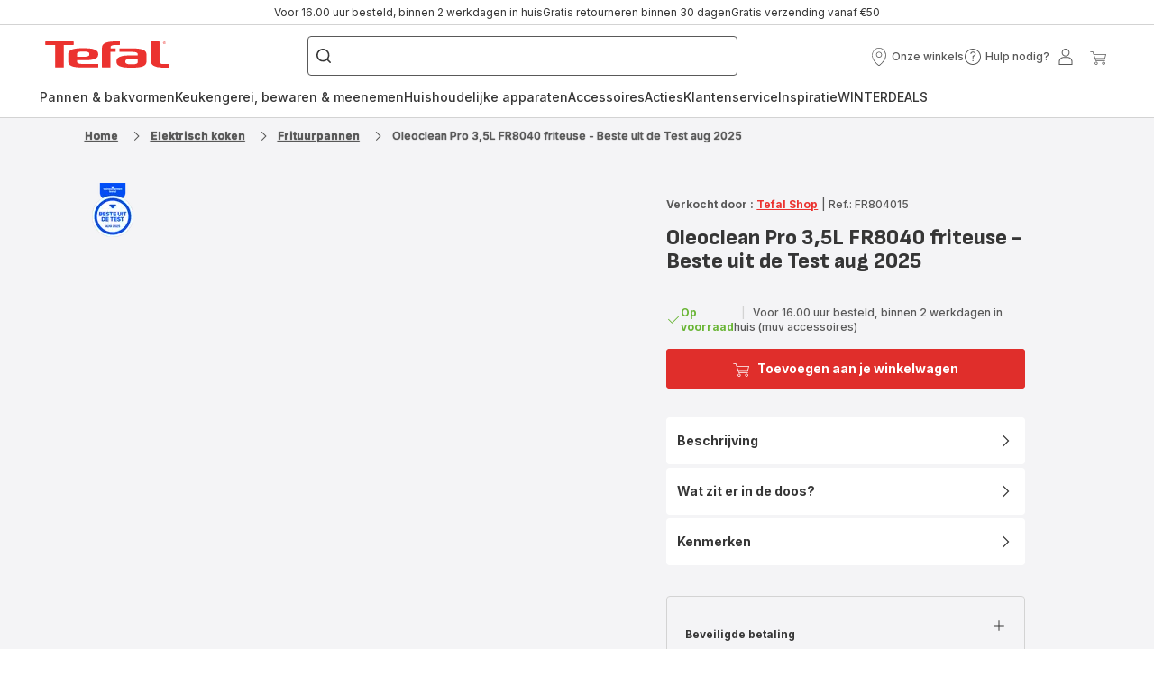

--- FILE ---
content_type: text/html; charset=utf-8
request_url: https://www.tefal.nl/p/oleoclean-pro-inox-design-fr8040-friteuse/7211001583
body_size: 145649
content:
<!DOCTYPE html><html lang="nl-nl" dir="ltr"><head>
    <meta charset="utf-8">
    <title>Oleoclean Pro 3,5L FR8040 friteuse - Beste uit de Test aug 2025 | Frituurpannen | Tefal</title>
    <base href="/">
    <meta name="viewport" content="width=device-width, initial-scale=1">
    
    <link rel="preconnect" href="https://brandsites.api.groupe-seb.com" />
    <link rel="dns-prefetch" href="https://brandsites.api.groupe-seb.com" />
  
    <link rel="preconnect" href="https://twicpics.tefal.nl" />
    <link rel="dns-prefetch" href="https://twicpics.tefal.nl" />
  
    
    
    <script>localStorage.setItem('spartacus⚿⚿language', '"nl_nl"')</script>
    <script type="text/javascript">
      const userAgent = navigator.userAgent;
      if (!(/bot|crawl|slurp|spider|mediapartners|Qualys/i.test(userAgent)) && !(userAgent === '' || userAgent === null || userAgent === undefined)) {
        ;window.NREUM||(NREUM={});NREUM.init={distributed_tracing:{enabled:true},privacy:{cookies_enabled:true},ajax:{deny_list:["bam.nr-data.net"]}};
        ;NREUM.loader_config={
          agentID: "1103312215",
          accountID: "1663259",
          trustKey: "1059767",
          xpid: 'VQABUlRWARABVFZSBQcCXl0E',
          licenseKey: "517787514b",
          applicationID: "1103312215"
        };
        ;NREUM.info={
          beacon:"bam.nr-data.net",
          errorBeacon:"bam.nr-data.net",
          licenseKey:"517787514b",
          applicationID:"1103312215",
          sa:1
        };
        ;/*! For license information please see nr-loader-full-1.299.0.min.js.LICENSE.txt */
(()=>{var e,t,r={8122:(e,t,r)=>{"use strict";r.d(t,{a:()=>i});var n=r(944);function i(e,t){try{if(!e||"object"!=typeof e)return(0,n.R)(3);if(!t||"object"!=typeof t)return(0,n.R)(4);const r=Object.create(Object.getPrototypeOf(t),Object.getOwnPropertyDescriptors(t)),o=0===Object.keys(r).length?e:r;for(let a in o)if(void 0!==e[a])try{if(null===e[a]){r[a]=null;continue}Array.isArray(e[a])&&Array.isArray(t[a])?r[a]=Array.from(new Set([...e[a],...t[a]])):"object"==typeof e[a]&&"object"==typeof t[a]?r[a]=i(e[a],t[a]):r[a]=e[a]}catch(e){r[a]||(0,n.R)(1,e)}return r}catch(e){(0,n.R)(2,e)}}},2555:(e,t,r)=>{"use strict";r.d(t,{D:()=>s,f:()=>a});var n=r(384),i=r(8122);const o={beacon:n.NT.beacon,errorBeacon:n.NT.errorBeacon,licenseKey:void 0,applicationID:void 0,sa:void 0,queueTime:void 0,applicationTime:void 0,ttGuid:void 0,user:void 0,account:void 0,product:void 0,extra:void 0,jsAttributes:{},userAttributes:void 0,atts:void 0,transactionName:void 0,tNamePlain:void 0};function a(e){try{return!!e.licenseKey&&!!e.errorBeacon&&!!e.applicationID}catch(e){return!1}}const s=e=>(0,i.a)(e,o)},7699:(e,t,r)=>{"use strict";r.d(t,{It:()=>i,No:()=>n,qh:()=>a,uh:()=>o});const n=16e3,i=1e6,o="NR_CONTAINER_AGENT",a="SESSION_ERROR"},9324:(e,t,r)=>{"use strict";r.d(t,{F3:()=>i,Xs:()=>o,Yq:()=>a,xv:()=>n});const n="1.299.0",i="PROD",o="CDN",a="^2.0.0-alpha.18"},6154:(e,t,r)=>{"use strict";r.d(t,{OF:()=>u,RI:()=>i,WN:()=>f,bv:()=>o,gm:()=>a,lR:()=>l,m:()=>c,mw:()=>s,sb:()=>d});var n=r(1863);const i="undefined"!=typeof window&&!!window.document,o="undefined"!=typeof WorkerGlobalScope&&("undefined"!=typeof self&&self instanceof WorkerGlobalScope&&self.navigator instanceof WorkerNavigator||"undefined"!=typeof globalThis&&globalThis instanceof WorkerGlobalScope&&globalThis.navigator instanceof WorkerNavigator),a=i?window:"undefined"!=typeof WorkerGlobalScope&&("undefined"!=typeof self&&self instanceof WorkerGlobalScope&&self||"undefined"!=typeof globalThis&&globalThis instanceof WorkerGlobalScope&&globalThis),s=Boolean("hidden"===a?.document?.visibilityState),c=""+a?.location,u=/iPad|iPhone|iPod/.test(a.navigator?.userAgent),d=u&&"undefined"==typeof SharedWorker,l=(()=>{const e=a.navigator?.userAgent?.match(/Firefox[/\s](\d+\.\d+)/);return Array.isArray(e)&&e.length>=2?+e[1]:0})(),f=Date.now()-(0,n.t)()},7295:(e,t,r)=>{"use strict";r.d(t,{Xv:()=>a,gX:()=>i,iW:()=>o});var n=[];function i(e){if(!e||o(e))return!1;if(0===n.length)return!0;for(var t=0;t<n.length;t++){var r=n[t];if("*"===r.hostname)return!1;if(s(r.hostname,e.hostname)&&c(r.pathname,e.pathname))return!1}return!0}function o(e){return void 0===e.hostname}function a(e){if(n=[],e&&e.length)for(var t=0;t<e.length;t++){let r=e[t];if(!r)continue;0===r.indexOf("http://")?r=r.substring(7):0===r.indexOf("https://")&&(r=r.substring(8));const i=r.indexOf("/");let o,a;i>0?(o=r.substring(0,i),a=r.substring(i)):(o=r,a="");let[s]=o.split(":");n.push({hostname:s,pathname:a})}}function s(e,t){return!(e.length>t.length)&&t.indexOf(e)===t.length-e.length}function c(e,t){return 0===e.indexOf("/")&&(e=e.substring(1)),0===t.indexOf("/")&&(t=t.substring(1)),""===e||e===t}},3241:(e,t,r)=>{"use strict";r.d(t,{W:()=>o});var n=r(6154);const i="newrelic";function o(e={}){try{n.gm.dispatchEvent(new CustomEvent(i,{detail:e}))}catch(e){}}},1687:(e,t,r)=>{"use strict";r.d(t,{Ak:()=>u,Ze:()=>f,x3:()=>d});var n=r(3241),i=r(7836),o=r(3606),a=r(860),s=r(2646);const c={};function u(e,t){const r={staged:!1,priority:a.P3[t]||0};l(e),c[e].get(t)||c[e].set(t,r)}function d(e,t){e&&c[e]&&(c[e].get(t)&&c[e].delete(t),p(e,t,!1),c[e].size&&h(e))}function l(e){if(!e)throw new Error("agentIdentifier required");c[e]||(c[e]=new Map)}function f(e="",t="feature",r=!1){if(l(e),!e||!c[e].get(t)||r)return p(e,t);c[e].get(t).staged=!0,h(e)}function h(e){const t=Array.from(c[e]);t.every((([e,t])=>t.staged))&&(t.sort(((e,t)=>e[1].priority-t[1].priority)),t.forEach((([t])=>{c[e].delete(t),p(e,t)})))}function p(e,t,r=!0){const a=e?i.ee.get(e):i.ee,c=o.i.handlers;if(!a.aborted&&a.backlog&&c){if((0,n.W)({agentIdentifier:e,type:"lifecycle",name:"drain",feature:t}),r){const e=a.backlog[t],r=c[t];if(r){for(let t=0;e&&t<e.length;++t)g(e[t],r);Object.entries(r).forEach((([e,t])=>{Object.values(t||{}).forEach((t=>{t[0]?.on&&t[0]?.context()instanceof s.y&&t[0].on(e,t[1])}))}))}}a.isolatedBacklog||delete c[t],a.backlog[t]=null,a.emit("drain-"+t,[])}}function g(e,t){var r=e[1];Object.values(t[r]||{}).forEach((t=>{var r=e[0];if(t[0]===r){var n=t[1],i=e[3],o=e[2];n.apply(i,o)}}))}},7836:(e,t,r)=>{"use strict";r.d(t,{P:()=>s,ee:()=>c});var n=r(384),i=r(8990),o=r(2646),a=r(5607);const s="nr@context:".concat(a.W),c=function e(t,r){var n={},a={},d={},l=!1;try{l=16===r.length&&u.initializedAgents?.[r]?.runtime.isolatedBacklog}catch(e){}var f={on:p,addEventListener:p,removeEventListener:function(e,t){var r=n[e];if(!r)return;for(var i=0;i<r.length;i++)r[i]===t&&r.splice(i,1)},emit:function(e,r,n,i,o){!1!==o&&(o=!0);if(c.aborted&&!i)return;t&&o&&t.emit(e,r,n);var s=h(n);g(e).forEach((e=>{e.apply(s,r)}));var u=v()[a[e]];u&&u.push([f,e,r,s]);return s},get:m,listeners:g,context:h,buffer:function(e,t){const r=v();if(t=t||"feature",f.aborted)return;Object.entries(e||{}).forEach((([e,n])=>{a[n]=t,t in r||(r[t]=[])}))},abort:function(){f._aborted=!0,Object.keys(f.backlog).forEach((e=>{delete f.backlog[e]}))},isBuffering:function(e){return!!v()[a[e]]},debugId:r,backlog:l?{}:t&&"object"==typeof t.backlog?t.backlog:{},isolatedBacklog:l};return Object.defineProperty(f,"aborted",{get:()=>{let e=f._aborted||!1;return e||(t&&(e=t.aborted),e)}}),f;function h(e){return e&&e instanceof o.y?e:e?(0,i.I)(e,s,(()=>new o.y(s))):new o.y(s)}function p(e,t){n[e]=g(e).concat(t)}function g(e){return n[e]||[]}function m(t){return d[t]=d[t]||e(f,t)}function v(){return f.backlog}}(void 0,"globalEE"),u=(0,n.Zm)();u.ee||(u.ee=c)},2646:(e,t,r)=>{"use strict";r.d(t,{y:()=>n});class n{constructor(e){this.contextId=e}}},9908:(e,t,r)=>{"use strict";r.d(t,{d:()=>n,p:()=>i});var n=r(7836).ee.get("handle");function i(e,t,r,i,o){o?(o.buffer([e],i),o.emit(e,t,r)):(n.buffer([e],i),n.emit(e,t,r))}},3606:(e,t,r)=>{"use strict";r.d(t,{i:()=>o});var n=r(9908);o.on=a;var i=o.handlers={};function o(e,t,r,o){a(o||n.d,i,e,t,r)}function a(e,t,r,i,o){o||(o="feature"),e||(e=n.d);var a=t[o]=t[o]||{};(a[r]=a[r]||[]).push([e,i])}},3878:(e,t,r)=>{"use strict";function n(e,t){return{capture:e,passive:!1,signal:t}}function i(e,t,r=!1,i){window.addEventListener(e,t,n(r,i))}function o(e,t,r=!1,i){document.addEventListener(e,t,n(r,i))}r.d(t,{DD:()=>o,jT:()=>n,sp:()=>i})},5607:(e,t,r)=>{"use strict";r.d(t,{W:()=>n});const n=(0,r(9566).bz)()},9566:(e,t,r)=>{"use strict";r.d(t,{LA:()=>s,ZF:()=>c,bz:()=>a,el:()=>u});var n=r(6154);const i="xxxxxxxx-xxxx-4xxx-yxxx-xxxxxxxxxxxx";function o(e,t){return e?15&e[t]:16*Math.random()|0}function a(){const e=n.gm?.crypto||n.gm?.msCrypto;let t,r=0;return e&&e.getRandomValues&&(t=e.getRandomValues(new Uint8Array(30))),i.split("").map((e=>"x"===e?o(t,r++).toString(16):"y"===e?(3&o()|8).toString(16):e)).join("")}function s(e){const t=n.gm?.crypto||n.gm?.msCrypto;let r,i=0;t&&t.getRandomValues&&(r=t.getRandomValues(new Uint8Array(e)));const a=[];for(var s=0;s<e;s++)a.push(o(r,i++).toString(16));return a.join("")}function c(){return s(16)}function u(){return s(32)}},2614:(e,t,r)=>{"use strict";r.d(t,{BB:()=>a,H3:()=>n,g:()=>u,iL:()=>c,tS:()=>s,uh:()=>i,wk:()=>o});const n="NRBA",i="SESSION",o=144e5,a=18e5,s={STARTED:"session-started",PAUSE:"session-pause",RESET:"session-reset",RESUME:"session-resume",UPDATE:"session-update"},c={SAME_TAB:"same-tab",CROSS_TAB:"cross-tab"},u={OFF:0,FULL:1,ERROR:2}},1863:(e,t,r)=>{"use strict";function n(){return Math.floor(performance.now())}r.d(t,{t:()=>n})},7485:(e,t,r)=>{"use strict";r.d(t,{D:()=>i});var n=r(6154);function i(e){if(0===(e||"").indexOf("data:"))return{protocol:"data"};try{const t=new URL(e,location.href),r={port:t.port,hostname:t.hostname,pathname:t.pathname,search:t.search,protocol:t.protocol.slice(0,t.protocol.indexOf(":")),sameOrigin:t.protocol===n.gm?.location?.protocol&&t.host===n.gm?.location?.host};return r.port&&""!==r.port||("http:"===t.protocol&&(r.port="80"),"https:"===t.protocol&&(r.port="443")),r.pathname&&""!==r.pathname?r.pathname.startsWith("/")||(r.pathname="/".concat(r.pathname)):r.pathname="/",r}catch(e){return{}}}},944:(e,t,r)=>{"use strict";r.d(t,{R:()=>i});var n=r(3241);function i(e,t){"function"==typeof console.debug&&(console.debug("New Relic Warning: https://github.com/newrelic/newrelic-browser-agent/blob/main/docs/warning-codes.md#".concat(e),t),(0,n.W)({agentIdentifier:null,drained:null,type:"data",name:"warn",feature:"warn",data:{code:e,secondary:t}}))}},5701:(e,t,r)=>{"use strict";r.d(t,{B:()=>o,t:()=>a});var n=r(3241);const i=new Set,o={};function a(e,t){const r=t.agentIdentifier;o[r]??={},e&&"object"==typeof e&&(i.has(r)||(t.ee.emit("rumresp",[e]),o[r]=e,i.add(r),(0,n.W)({agentIdentifier:r,loaded:!0,drained:!0,type:"lifecycle",name:"load",feature:void 0,data:e})))}},8990:(e,t,r)=>{"use strict";r.d(t,{I:()=>i});var n=Object.prototype.hasOwnProperty;function i(e,t,r){if(n.call(e,t))return e[t];var i=r();if(Object.defineProperty&&Object.keys)try{return Object.defineProperty(e,t,{value:i,writable:!0,enumerable:!1}),i}catch(e){}return e[t]=i,i}},6389:(e,t,r)=>{"use strict";function n(e,t=500,r={}){const n=r?.leading||!1;let i;return(...r)=>{n&&void 0===i&&(e.apply(this,r),i=setTimeout((()=>{i=clearTimeout(i)}),t)),n||(clearTimeout(i),i=setTimeout((()=>{e.apply(this,r)}),t))}}function i(e){let t=!1;return(...r)=>{t||(t=!0,e.apply(this,r))}}r.d(t,{J:()=>i,s:()=>n})},1910:(e,t,r)=>{"use strict";r.d(t,{i:()=>o});var n=r(944);const i=new Map;function o(...e){return e.every((e=>{if(i.has(e))return i.get(e);const t="function"==typeof e&&e.toString().includes("[native code]");return t||(0,n.R)(64,e?.name||e?.toString()),i.set(e,t),t}))}},3304:(e,t,r)=>{"use strict";r.d(t,{A:()=>o});var n=r(7836);const i=()=>{const e=new WeakSet;return(t,r)=>{if("object"==typeof r&&null!==r){if(e.has(r))return;e.add(r)}return r}};function o(e){try{return JSON.stringify(e,i())??""}catch(e){try{n.ee.emit("internal-error",[e])}catch(e){}return""}}},3496:(e,t,r)=>{"use strict";function n(e){return!e||!(!e.licenseKey||!e.applicationID)}function i(e,t){return!e||e.licenseKey===t.info.licenseKey&&e.applicationID===t.info.applicationID}r.d(t,{A:()=>i,I:()=>n})},5289:(e,t,r)=>{"use strict";r.d(t,{GG:()=>o,Qr:()=>s,sB:()=>a});var n=r(3878);function i(){return"undefined"==typeof document||"complete"===document.readyState}function o(e,t){if(i())return e();(0,n.sp)("load",e,t)}function a(e){if(i())return e();(0,n.DD)("DOMContentLoaded",e)}function s(e){if(i())return e();(0,n.sp)("popstate",e)}},384:(e,t,r)=>{"use strict";r.d(t,{NT:()=>a,US:()=>d,Zm:()=>s,bQ:()=>u,dV:()=>c,pV:()=>l});var n=r(6154),i=r(1863),o=r(1910);const a={beacon:"bam.nr-data.net",errorBeacon:"bam.nr-data.net"};function s(){return n.gm.NREUM||(n.gm.NREUM={}),void 0===n.gm.newrelic&&(n.gm.newrelic=n.gm.NREUM),n.gm.NREUM}function c(){let e=s();return e.o||(e.o={ST:n.gm.setTimeout,SI:n.gm.setImmediate||n.gm.setInterval,CT:n.gm.clearTimeout,XHR:n.gm.XMLHttpRequest,REQ:n.gm.Request,EV:n.gm.Event,PR:n.gm.Promise,MO:n.gm.MutationObserver,FETCH:n.gm.fetch,WS:n.gm.WebSocket},(0,o.i)(...Object.values(e.o))),e}function u(e,t){let r=s();r.initializedAgents??={},t.initializedAt={ms:(0,i.t)(),date:new Date},r.initializedAgents[e]=t}function d(e,t){s()[e]=t}function l(){return function(){let e=s();const t=e.info||{};e.info={beacon:a.beacon,errorBeacon:a.errorBeacon,...t}}(),function(){let e=s();const t=e.init||{};e.init={...t}}(),c(),function(){let e=s();const t=e.loader_config||{};e.loader_config={...t}}(),s()}},2843:(e,t,r)=>{"use strict";r.d(t,{u:()=>i});var n=r(3878);function i(e,t=!1,r,i){(0,n.DD)("visibilitychange",(function(){if(t)return void("hidden"===document.visibilityState&&e());e(document.visibilityState)}),r,i)}},8139:(e,t,r)=>{"use strict";r.d(t,{u:()=>f});var n=r(7836),i=r(3434),o=r(8990),a=r(6154);const s={},c=a.gm.XMLHttpRequest,u="addEventListener",d="removeEventListener",l="nr@wrapped:".concat(n.P);function f(e){var t=function(e){return(e||n.ee).get("events")}(e);if(s[t.debugId]++)return t;s[t.debugId]=1;var r=(0,i.YM)(t,!0);function f(e){r.inPlace(e,[u,d],"-",p)}function p(e,t){return e[1]}return"getPrototypeOf"in Object&&(a.RI&&h(document,f),c&&h(c.prototype,f),h(a.gm,f)),t.on(u+"-start",(function(e,t){var n=e[1];if(null!==n&&("function"==typeof n||"object"==typeof n)&&"newrelic"!==e[0]){var i=(0,o.I)(n,l,(function(){var e={object:function(){if("function"!=typeof n.handleEvent)return;return n.handleEvent.apply(n,arguments)},function:n}[typeof n];return e?r(e,"fn-",null,e.name||"anonymous"):n}));this.wrapped=e[1]=i}})),t.on(d+"-start",(function(e){e[1]=this.wrapped||e[1]})),t}function h(e,t,...r){let n=e;for(;"object"==typeof n&&!Object.prototype.hasOwnProperty.call(n,u);)n=Object.getPrototypeOf(n);n&&t(n,...r)}},3434:(e,t,r)=>{"use strict";r.d(t,{Jt:()=>o,YM:()=>u});var n=r(7836),i=r(5607);const o="nr@original:".concat(i.W),a=50;var s=Object.prototype.hasOwnProperty,c=!1;function u(e,t){return e||(e=n.ee),r.inPlace=function(e,t,n,i,o){n||(n="");const a="-"===n.charAt(0);for(let s=0;s<t.length;s++){const c=t[s],u=e[c];l(u)||(e[c]=r(u,a?c+n:n,i,c,o))}},r.flag=o,r;function r(t,r,n,c,u){return l(t)?t:(r||(r=""),nrWrapper[o]=t,function(e,t,r){if(Object.defineProperty&&Object.keys)try{return Object.keys(e).forEach((function(r){Object.defineProperty(t,r,{get:function(){return e[r]},set:function(t){return e[r]=t,t}})})),t}catch(e){d([e],r)}for(var n in e)s.call(e,n)&&(t[n]=e[n])}(t,nrWrapper,e),nrWrapper);function nrWrapper(){var o,s,l,f;let h;try{s=this,o=[...arguments],l="function"==typeof n?n(o,s):n||{}}catch(t){d([t,"",[o,s,c],l],e)}i(r+"start",[o,s,c],l,u);const p=performance.now();let g;try{return f=t.apply(s,o),g=performance.now(),f}catch(e){throw g=performance.now(),i(r+"err",[o,s,e],l,u),h=e,h}finally{const e=g-p,t={start:p,end:g,duration:e,isLongTask:e>=a,methodName:c,thrownError:h};t.isLongTask&&i("long-task",[t,s],l,u),i(r+"end",[o,s,f],l,u)}}}function i(r,n,i,o){if(!c||t){var a=c;c=!0;try{e.emit(r,n,i,t,o)}catch(t){d([t,r,n,i],e)}c=a}}}function d(e,t){t||(t=n.ee);try{t.emit("internal-error",e)}catch(e){}}function l(e){return!(e&&"function"==typeof e&&e.apply&&!e[o])}},9300:(e,t,r)=>{"use strict";r.d(t,{T:()=>n});const n=r(860).K7.ajax},3333:(e,t,r)=>{"use strict";r.d(t,{$v:()=>d,TZ:()=>n,Xh:()=>c,Zp:()=>i,kd:()=>u,mq:()=>s,nf:()=>a,qN:()=>o});const n=r(860).K7.genericEvents,i=["auxclick","click","copy","keydown","paste","scrollend"],o=["focus","blur"],a=4,s=1e3,c=2e3,u=["PageAction","UserAction","BrowserPerformance"],d={MARKS:"experimental.marks",MEASURES:"experimental.measures",RESOURCES:"experimental.resources"}},6774:(e,t,r)=>{"use strict";r.d(t,{T:()=>n});const n=r(860).K7.jserrors},993:(e,t,r)=>{"use strict";r.d(t,{A$:()=>o,ET:()=>a,TZ:()=>s,p_:()=>i});var n=r(860);const i={ERROR:"ERROR",WARN:"WARN",INFO:"INFO",DEBUG:"DEBUG",TRACE:"TRACE"},o={OFF:0,ERROR:1,WARN:2,INFO:3,DEBUG:4,TRACE:5},a="log",s=n.K7.logging},3785:(e,t,r)=>{"use strict";r.d(t,{R:()=>c,b:()=>u});var n=r(9908),i=r(1863),o=r(860),a=r(8154),s=r(993);function c(e,t,r={},c=s.p_.INFO,u,d=(0,i.t)()){(0,n.p)(a.xV,["API/logging/".concat(c.toLowerCase(),"/called")],void 0,o.K7.metrics,e),(0,n.p)(s.ET,[d,t,r,c,u],void 0,o.K7.logging,e)}function u(e){return"string"==typeof e&&Object.values(s.p_).some((t=>t===e.toUpperCase().trim()))}},8154:(e,t,r)=>{"use strict";r.d(t,{z_:()=>o,XG:()=>s,TZ:()=>n,rs:()=>i,xV:()=>a});r(6154),r(9566),r(384);const n=r(860).K7.metrics,i="sm",o="cm",a="storeSupportabilityMetrics",s="storeEventMetrics"},6630:(e,t,r)=>{"use strict";r.d(t,{T:()=>n});const n=r(860).K7.pageViewEvent},782:(e,t,r)=>{"use strict";r.d(t,{T:()=>n});const n=r(860).K7.pageViewTiming},6344:(e,t,r)=>{"use strict";r.d(t,{BB:()=>d,G4:()=>o,Qb:()=>l,TZ:()=>i,Ug:()=>a,_s:()=>s,bc:()=>u,yP:()=>c});var n=r(2614);const i=r(860).K7.sessionReplay,o={RECORD:"recordReplay",PAUSE:"pauseReplay",ERROR_DURING_REPLAY:"errorDuringReplay"},a=.12,s={DomContentLoaded:0,Load:1,FullSnapshot:2,IncrementalSnapshot:3,Meta:4,Custom:5},c={[n.g.ERROR]:15e3,[n.g.FULL]:3e5,[n.g.OFF]:0},u={RESET:{message:"Session was reset",sm:"Reset"},IMPORT:{message:"Recorder failed to import",sm:"Import"},TOO_MANY:{message:"429: Too Many Requests",sm:"Too-Many"},TOO_BIG:{message:"Payload was too large",sm:"Too-Big"},CROSS_TAB:{message:"Session Entity was set to OFF on another tab",sm:"Cross-Tab"},ENTITLEMENTS:{message:"Session Replay is not allowed and will not be started",sm:"Entitlement"}},d=5e3,l={API:"api",RESUME:"resume",SWITCH_TO_FULL:"switchToFull",INITIALIZE:"initialize",PRELOAD:"preload"}},5270:(e,t,r)=>{"use strict";r.d(t,{Aw:()=>a,SR:()=>o,rF:()=>s});var n=r(384),i=r(7767);function o(e){return!!(0,n.dV)().o.MO&&(0,i.V)(e)&&!0===e?.session_trace.enabled}function a(e){return!0===e?.session_replay.preload&&o(e)}function s(e,t){try{if("string"==typeof t?.type){if("password"===t.type.toLowerCase())return"*".repeat(e?.length||0);if(void 0!==t?.dataset?.nrUnmask||t?.classList?.contains("nr-unmask"))return e}}catch(e){}return"string"==typeof e?e.replace(/[\S]/g,"*"):"*".repeat(e?.length||0)}},3738:(e,t,r)=>{"use strict";r.d(t,{He:()=>i,Kp:()=>s,Lc:()=>u,Rz:()=>d,TZ:()=>n,bD:()=>o,d3:()=>a,jx:()=>l,sl:()=>f,uP:()=>c});const n=r(860).K7.sessionTrace,i="bstResource",o="resource",a="-start",s="-end",c="fn"+a,u="fn"+s,d="pushState",l=1e3,f=3e4},4234:(e,t,r)=>{"use strict";r.d(t,{W:()=>o});var n=r(7836),i=r(1687);class o{constructor(e,t){this.agentIdentifier=e,this.ee=n.ee.get(e),this.featureName=t,this.blocked=!1}deregisterDrain(){(0,i.x3)(this.agentIdentifier,this.featureName)}}},7767:(e,t,r)=>{"use strict";r.d(t,{V:()=>i});var n=r(6154);const i=e=>n.RI&&!0===e?.privacy.cookies_enabled},1741:(e,t,r)=>{"use strict";r.d(t,{W:()=>o});var n=r(944),i=r(4261);class o{#e(e,...t){if(this[e]!==o.prototype[e])return this[e](...t);(0,n.R)(35,e)}addPageAction(e,t){return this.#e(i.hG,e,t)}register(e){return this.#e(i.eY,e)}recordCustomEvent(e,t){return this.#e(i.fF,e,t)}setPageViewName(e,t){return this.#e(i.Fw,e,t)}setCustomAttribute(e,t,r){return this.#e(i.cD,e,t,r)}noticeError(e,t){return this.#e(i.o5,e,t)}setUserId(e){return this.#e(i.Dl,e)}setApplicationVersion(e){return this.#e(i.nb,e)}setErrorHandler(e){return this.#e(i.bt,e)}addRelease(e,t){return this.#e(i.k6,e,t)}log(e,t){return this.#e(i.$9,e,t)}start(){return this.#e(i.d3)}finished(e){return this.#e(i.BL,e)}recordReplay(){return this.#e(i.CH)}pauseReplay(){return this.#e(i.Tb)}addToTrace(e){return this.#e(i.U2,e)}setCurrentRouteName(e){return this.#e(i.PA,e)}interaction(){return this.#e(i.dT)}wrapLogger(e,t,r){return this.#e(i.Wb,e,t,r)}measure(e,t){return this.#e(i.V1,e,t)}}},4261:(e,t,r)=>{"use strict";r.d(t,{$9:()=>u,BL:()=>s,CH:()=>h,Dl:()=>R,Fw:()=>y,PA:()=>m,Pl:()=>n,Tb:()=>l,U2:()=>o,V1:()=>T,Wb:()=>w,bt:()=>b,cD:()=>v,d3:()=>x,dT:()=>c,eY:()=>p,fF:()=>f,hG:()=>i,k6:()=>a,nb:()=>g,o5:()=>d});const n="api-",i="addPageAction",o="addToTrace",a="addRelease",s="finished",c="interaction",u="log",d="noticeError",l="pauseReplay",f="recordCustomEvent",h="recordReplay",p="register",g="setApplicationVersion",m="setCurrentRouteName",v="setCustomAttribute",b="setErrorHandler",y="setPageViewName",R="setUserId",x="start",w="wrapLogger",T="measure"},5205:(e,t,r)=>{"use strict";r.d(t,{j:()=>A});var n=r(384),i=r(1741);var o=r(2555),a=r(3333);const s=e=>{if(!e||"string"!=typeof e)return!1;try{document.createDocumentFragment().querySelector(e)}catch{return!1}return!0};var c=r(2614),u=r(944),d=r(8122);const l="[data-nr-mask]",f=e=>(0,d.a)(e,(()=>{const e={feature_flags:[],experimental:{marks:!1,measures:!1,resources:!1},mask_selector:"*",block_selector:"[data-nr-block]",mask_input_options:{color:!1,date:!1,"datetime-local":!1,email:!1,month:!1,number:!1,range:!1,search:!1,tel:!1,text:!1,time:!1,url:!1,week:!1,textarea:!1,select:!1,password:!0}};return{ajax:{deny_list:void 0,block_internal:!0,enabled:!0,autoStart:!0},api:{allow_registered_children:!0,duplicate_registered_data:!1},distributed_tracing:{enabled:void 0,exclude_newrelic_header:void 0,cors_use_newrelic_header:void 0,cors_use_tracecontext_headers:void 0,allowed_origins:void 0},get feature_flags(){return e.feature_flags},set feature_flags(t){e.feature_flags=t},generic_events:{enabled:!0,autoStart:!0},harvest:{interval:30},jserrors:{enabled:!0,autoStart:!0},logging:{enabled:!0,autoStart:!0},metrics:{enabled:!0,autoStart:!0},obfuscate:void 0,page_action:{enabled:!0},page_view_event:{enabled:!0,autoStart:!0},page_view_timing:{enabled:!0,autoStart:!0},performance:{get capture_marks(){return e.feature_flags.includes(a.$v.MARKS)||e.experimental.marks},set capture_marks(t){e.experimental.marks=t},get capture_measures(){return e.feature_flags.includes(a.$v.MEASURES)||e.experimental.measures},set capture_measures(t){e.experimental.measures=t},capture_detail:!0,resources:{get enabled(){return e.feature_flags.includes(a.$v.RESOURCES)||e.experimental.resources},set enabled(t){e.experimental.resources=t},asset_types:[],first_party_domains:[],ignore_newrelic:!0}},privacy:{cookies_enabled:!0},proxy:{assets:void 0,beacon:void 0},session:{expiresMs:c.wk,inactiveMs:c.BB},session_replay:{autoStart:!0,enabled:!1,preload:!1,sampling_rate:10,error_sampling_rate:100,collect_fonts:!1,inline_images:!1,fix_stylesheets:!0,mask_all_inputs:!0,get mask_text_selector(){return e.mask_selector},set mask_text_selector(t){s(t)?e.mask_selector="".concat(t,",").concat(l):""===t||null===t?e.mask_selector=l:(0,u.R)(5,t)},get block_class(){return"nr-block"},get ignore_class(){return"nr-ignore"},get mask_text_class(){return"nr-mask"},get block_selector(){return e.block_selector},set block_selector(t){s(t)?e.block_selector+=",".concat(t):""!==t&&(0,u.R)(6,t)},get mask_input_options(){return e.mask_input_options},set mask_input_options(t){t&&"object"==typeof t?e.mask_input_options={...t,password:!0}:(0,u.R)(7,t)}},session_trace:{enabled:!0,autoStart:!0},soft_navigations:{enabled:!0,autoStart:!0},spa:{enabled:!0,autoStart:!0},ssl:void 0,user_actions:{enabled:!0,elementAttributes:["id","className","tagName","type"]}}})());var h=r(6154),p=r(9324);let g=0;const m={buildEnv:p.F3,distMethod:p.Xs,version:p.xv,originTime:h.WN},v={appMetadata:{},customTransaction:void 0,denyList:void 0,disabled:!1,entityManager:void 0,harvester:void 0,isolatedBacklog:!1,isRecording:!1,loaderType:void 0,maxBytes:3e4,obfuscator:void 0,onerror:void 0,ptid:void 0,releaseIds:{},session:void 0,timeKeeper:void 0,jsAttributesMetadata:{bytes:0},get harvestCount(){return++g}},b=e=>{const t=(0,d.a)(e,v),r=Object.keys(m).reduce(((e,t)=>(e[t]={value:m[t],writable:!1,configurable:!0,enumerable:!0},e)),{});return Object.defineProperties(t,r)};var y=r(5701);const R=e=>{const t=e.startsWith("http");e+="/",r.p=t?e:"https://"+e};var x=r(7836),w=r(3241);const T={accountID:void 0,trustKey:void 0,agentID:void 0,licenseKey:void 0,applicationID:void 0,xpid:void 0},E=e=>(0,d.a)(e,T),_=new Set;function A(e,t={},r,a){let{init:s,info:c,loader_config:u,runtime:d={},exposed:l=!0}=t;if(!c){const e=(0,n.pV)();s=e.init,c=e.info,u=e.loader_config}e.init=f(s||{}),e.loader_config=E(u||{}),c.jsAttributes??={},h.bv&&(c.jsAttributes.isWorker=!0),e.info=(0,o.D)(c);const p=e.init,g=[c.beacon,c.errorBeacon];_.has(e.agentIdentifier)||(p.proxy.assets&&(R(p.proxy.assets),g.push(p.proxy.assets)),p.proxy.beacon&&g.push(p.proxy.beacon),e.beacons=[...g],function(e){const t=(0,n.pV)();Object.getOwnPropertyNames(i.W.prototype).forEach((r=>{const n=i.W.prototype[r];if("function"!=typeof n||"constructor"===n)return;let o=t[r];e[r]&&!1!==e.exposed&&"micro-agent"!==e.runtime?.loaderType&&(t[r]=(...t)=>{const n=e[r](...t);return o?o(...t):n})}))}(e),(0,n.US)("activatedFeatures",y.B),e.runSoftNavOverSpa&&=!0===p.soft_navigations.enabled&&p.feature_flags.includes("soft_nav")),d.denyList=[...p.ajax.deny_list||[],...p.ajax.block_internal?g:[]],d.ptid=e.agentIdentifier,d.loaderType=r,e.runtime=b(d),_.has(e.agentIdentifier)||(e.ee=x.ee.get(e.agentIdentifier),e.exposed=l,(0,w.W)({agentIdentifier:e.agentIdentifier,drained:!!y.B?.[e.agentIdentifier],type:"lifecycle",name:"initialize",feature:void 0,data:e.config})),_.add(e.agentIdentifier)}},8374:(e,t,r)=>{r.nc=(()=>{try{return document?.currentScript?.nonce}catch(e){}return""})()},860:(e,t,r)=>{"use strict";r.d(t,{$J:()=>d,K7:()=>c,P3:()=>u,XX:()=>i,Yy:()=>s,df:()=>o,qY:()=>n,v4:()=>a});const n="events",i="jserrors",o="browser/blobs",a="rum",s="browser/logs",c={ajax:"ajax",genericEvents:"generic_events",jserrors:i,logging:"logging",metrics:"metrics",pageAction:"page_action",pageViewEvent:"page_view_event",pageViewTiming:"page_view_timing",sessionReplay:"session_replay",sessionTrace:"session_trace",softNav:"soft_navigations",spa:"spa"},u={[c.pageViewEvent]:1,[c.pageViewTiming]:2,[c.metrics]:3,[c.jserrors]:4,[c.spa]:5,[c.ajax]:6,[c.sessionTrace]:7,[c.softNav]:8,[c.sessionReplay]:9,[c.logging]:10,[c.genericEvents]:11},d={[c.pageViewEvent]:a,[c.pageViewTiming]:n,[c.ajax]:n,[c.spa]:n,[c.softNav]:n,[c.metrics]:i,[c.jserrors]:i,[c.sessionTrace]:o,[c.sessionReplay]:o,[c.logging]:s,[c.genericEvents]:"ins"}}},n={};function i(e){var t=n[e];if(void 0!==t)return t.exports;var o=n[e]={exports:{}};return r[e](o,o.exports,i),o.exports}i.m=r,i.d=(e,t)=>{for(var r in t)i.o(t,r)&&!i.o(e,r)&&Object.defineProperty(e,r,{enumerable:!0,get:t[r]})},i.f={},i.e=e=>Promise.all(Object.keys(i.f).reduce(((t,r)=>(i.f[r](e,t),t)),[])),i.u=e=>({95:"nr-full-compressor",222:"nr-full-recorder",891:"nr-full"}[e]+"-1.299.0.min.js"),i.o=(e,t)=>Object.prototype.hasOwnProperty.call(e,t),e={},t="NRBA-1.299.0.PROD:",i.l=(r,n,o,a)=>{if(e[r])e[r].push(n);else{var s,c;if(void 0!==o)for(var u=document.getElementsByTagName("script"),d=0;d<u.length;d++){var l=u[d];if(l.getAttribute("src")==r||l.getAttribute("data-webpack")==t+o){s=l;break}}if(!s){c=!0;var f={891:"sha512-mDMx3jS+hIoGS7tBseu+k2zPqU6n6pTJOQvDTXT2ppatJ1HNnA/VkWCHmab8Rhd+19YfmlUmCEUc1xlWzCmcCw==",222:"sha512-haqQ9y3REbdlfINdzlM/4nAg4OdftO7z40XdwKda202eUWojGcyKOpa60y4hJokwI6oZc/+jiDFE2GhDFIVWww==",95:"sha512-nLMcl84yLIeO2Nd/BH+0MvCtfl8PEYVG29NrIaF7drt9ereKcCGbmR1CK9c/ey9k4Y3eBm8LukySzppjj5Ll2g=="};(s=document.createElement("script")).charset="utf-8",s.timeout=120,i.nc&&s.setAttribute("nonce",i.nc),s.setAttribute("data-webpack",t+o),s.src=r,0!==s.src.indexOf(window.location.origin+"/")&&(s.crossOrigin="anonymous"),f[a]&&(s.integrity=f[a])}e[r]=[n];var h=(t,n)=>{s.onerror=s.onload=null,clearTimeout(p);var i=e[r];if(delete e[r],s.parentNode&&s.parentNode.removeChild(s),i&&i.forEach((e=>e(n))),t)return t(n)},p=setTimeout(h.bind(null,void 0,{type:"timeout",target:s}),12e4);s.onerror=h.bind(null,s.onerror),s.onload=h.bind(null,s.onload),c&&document.head.appendChild(s)}},i.r=e=>{"undefined"!=typeof Symbol&&Symbol.toStringTag&&Object.defineProperty(e,Symbol.toStringTag,{value:"Module"}),Object.defineProperty(e,"__esModule",{value:!0})},i.p="https://js-agent.newrelic.com/",(()=>{var e={85:0,959:0};i.f.j=(t,r)=>{var n=i.o(e,t)?e[t]:void 0;if(0!==n)if(n)r.push(n[2]);else{var o=new Promise(((r,i)=>n=e[t]=[r,i]));r.push(n[2]=o);var a=i.p+i.u(t),s=new Error;i.l(a,(r=>{if(i.o(e,t)&&(0!==(n=e[t])&&(e[t]=void 0),n)){var o=r&&("load"===r.type?"missing":r.type),a=r&&r.target&&r.target.src;s.message="Loading chunk "+t+" failed.\n("+o+": "+a+")",s.name="ChunkLoadError",s.type=o,s.request=a,n[1](s)}}),"chunk-"+t,t)}};var t=(t,r)=>{var n,o,[a,s,c]=r,u=0;if(a.some((t=>0!==e[t]))){for(n in s)i.o(s,n)&&(i.m[n]=s[n]);if(c)c(i)}for(t&&t(r);u<a.length;u++)o=a[u],i.o(e,o)&&e[o]&&e[o][0](),e[o]=0},r=self["webpackChunk:NRBA-1.299.0.PROD"]=self["webpackChunk:NRBA-1.299.0.PROD"]||[];r.forEach(t.bind(null,0)),r.push=t.bind(null,r.push.bind(r))})(),(()=>{"use strict";i(8374);var e=i(9566),t=i(1741);class r extends t.W{agentIdentifier=(0,e.LA)(16)}var n=i(860);const o=Object.values(n.K7);var a=i(5205);var s=i(9908),c=i(1863),u=i(4261),d=i(3241),l=i(944),f=i(5701),h=i(8154);function p(e,t,i,o){const a=o||i;!a||a[e]&&a[e]!==r.prototype[e]||(a[e]=function(){(0,s.p)(h.xV,["API/"+e+"/called"],void 0,n.K7.metrics,i.ee),(0,d.W)({agentIdentifier:i.agentIdentifier,drained:!!f.B?.[i.agentIdentifier],type:"data",name:"api",feature:u.Pl+e,data:{}});try{return t.apply(this,arguments)}catch(e){(0,l.R)(23,e)}})}function g(e,t,r,n,i){const o=e.info;null===r?delete o.jsAttributes[t]:o.jsAttributes[t]=r,(i||null===r)&&(0,s.p)(u.Pl+n,[(0,c.t)(),t,r],void 0,"session",e.ee)}var m=i(1687),v=i(4234),b=i(5289),y=i(6154),R=i(5270),x=i(7767),w=i(6389),T=i(7699);class E extends v.W{constructor(e,t){super(e.agentIdentifier,t),this.agentRef=e,this.abortHandler=void 0,this.featAggregate=void 0,this.onAggregateImported=void 0,this.deferred=Promise.resolve(),!1===e.init[this.featureName].autoStart?this.deferred=new Promise(((t,r)=>{this.ee.on("manual-start-all",(0,w.J)((()=>{(0,m.Ak)(e.agentIdentifier,this.featureName),t()})))})):(0,m.Ak)(e.agentIdentifier,t)}importAggregator(e,t,r={}){if(this.featAggregate)return;let n;this.onAggregateImported=new Promise((e=>{n=e}));const o=async()=>{let o;await this.deferred;try{if((0,x.V)(e.init)){const{setupAgentSession:t}=await i.e(891).then(i.bind(i,8766));o=t(e)}}catch(e){(0,l.R)(20,e),this.ee.emit("internal-error",[e]),(0,s.p)(T.qh,[e],void 0,this.featureName,this.ee)}try{if(!this.#t(this.featureName,o,e.init))return(0,m.Ze)(this.agentIdentifier,this.featureName),void n(!1);const{Aggregate:i}=await t();this.featAggregate=new i(e,r),e.runtime.harvester.initializedAggregates.push(this.featAggregate),n(!0)}catch(e){(0,l.R)(34,e),this.abortHandler?.(),(0,m.Ze)(this.agentIdentifier,this.featureName,!0),n(!1),this.ee&&this.ee.abort()}};y.RI?(0,b.GG)((()=>o()),!0):o()}#t(e,t,r){if(this.blocked)return!1;switch(e){case n.K7.sessionReplay:return(0,R.SR)(r)&&!!t;case n.K7.sessionTrace:return!!t;default:return!0}}}var _=i(6630),A=i(2614);class S extends E{static featureName=_.T;constructor(e){var t;super(e,_.T),this.setupInspectionEvents(e.agentIdentifier),t=e,p(u.Fw,(function(e,r){"string"==typeof e&&("/"!==e.charAt(0)&&(e="/"+e),t.runtime.customTransaction=(r||"http://custom.transaction")+e,(0,s.p)(u.Pl+u.Fw,[(0,c.t)()],void 0,void 0,t.ee))}),t),this.ee.on("api-send-rum",((e,t)=>(0,s.p)("send-rum",[e,t],void 0,this.featureName,this.ee))),this.importAggregator(e,(()=>i.e(891).then(i.bind(i,7550))))}setupInspectionEvents(e){const t=(t,r)=>{t&&(0,d.W)({agentIdentifier:e,timeStamp:t.timeStamp,loaded:"complete"===t.target.readyState,type:"window",name:r,data:t.target.location+""})};(0,b.sB)((e=>{t(e,"DOMContentLoaded")})),(0,b.GG)((e=>{t(e,"load")})),(0,b.Qr)((e=>{t(e,"navigate")})),this.ee.on(A.tS.UPDATE,((t,r)=>{(0,d.W)({agentIdentifier:e,type:"lifecycle",name:"session",data:r})}))}}var O=i(384);var N=i(2843),I=i(3878),P=i(782);class k extends E{static featureName=P.T;constructor(e){super(e,P.T),y.RI&&((0,N.u)((()=>(0,s.p)("docHidden",[(0,c.t)()],void 0,P.T,this.ee)),!0),(0,I.sp)("pagehide",(()=>(0,s.p)("winPagehide",[(0,c.t)()],void 0,P.T,this.ee))),this.importAggregator(e,(()=>i.e(891).then(i.bind(i,9917)))))}}class j extends E{static featureName=h.TZ;constructor(e){super(e,h.TZ),y.RI&&document.addEventListener("securitypolicyviolation",(e=>{(0,s.p)(h.xV,["Generic/CSPViolation/Detected"],void 0,this.featureName,this.ee)})),this.importAggregator(e,(()=>i.e(891).then(i.bind(i,6555))))}}var C=i(6774),L=i(3304);class H{constructor(e,t,r,n,i){this.name="UncaughtError",this.message="string"==typeof e?e:(0,L.A)(e),this.sourceURL=t,this.line=r,this.column=n,this.__newrelic=i}}function M(e){return F(e)?e:new H(void 0!==e?.message?e.message:e,e?.filename||e?.sourceURL,e?.lineno||e?.line,e?.colno||e?.col,e?.__newrelic,e?.cause)}function D(e){const t="Unhandled Promise Rejection: ";if(!e?.reason)return;if(F(e.reason)){try{e.reason.message.startsWith(t)||(e.reason.message=t+e.reason.message)}catch(e){}return M(e.reason)}const r=M(e.reason);return(r.message||"").startsWith(t)||(r.message=t+r.message),r}function K(e){if(e.error instanceof SyntaxError&&!/:\d+$/.test(e.error.stack?.trim())){const t=new H(e.message,e.filename,e.lineno,e.colno,e.error.__newrelic,e.cause);return t.name=SyntaxError.name,t}return F(e.error)?e.error:M(e)}function F(e){return e instanceof Error&&!!e.stack}function W(e,t,r,i,o=(0,c.t)()){"string"==typeof e&&(e=new Error(e)),(0,s.p)("err",[e,o,!1,t,r.runtime.isRecording,void 0,i],void 0,n.K7.jserrors,r.ee),(0,s.p)("uaErr",[],void 0,n.K7.genericEvents,r.ee)}var B=i(3496),U=i(993),G=i(3785);function V(e,{customAttributes:t={},level:r=U.p_.INFO}={},n,i,o=(0,c.t)()){(0,G.R)(n.ee,e,t,r,i,o)}function z(e,t,r,i,o=(0,c.t)()){(0,s.p)(u.Pl+u.hG,[o,e,t,i],void 0,n.K7.genericEvents,r.ee)}function Z(e){p(u.eY,(function(t){return function(e,t){const r={};let i,o;(0,l.R)(54,"newrelic.register"),e.init.api.allow_registered_children||(i=()=>(0,l.R)(55));t&&(0,B.I)(t)||(i=()=>(0,l.R)(48,t));const a={addPageAction:(n,i={})=>{u(z,[n,{...r,...i},e],t)},log:(n,i={})=>{u(V,[n,{...i,customAttributes:{...r,...i.customAttributes||{}}},e],t)},noticeError:(n,i={})=>{u(W,[n,{...r,...i},e],t)},setApplicationVersion:e=>{r["application.version"]=e},setCustomAttribute:(e,t)=>{r[e]=t},setUserId:e=>{r["enduser.id"]=e},metadata:{customAttributes:r,target:t,get connected(){return o||Promise.reject(new Error("Failed to connect"))}}};i?i():o=new Promise(((n,i)=>{try{const o=e.runtime?.entityManager;let s=!!o?.get().entityGuid,c=o?.getEntityGuidFor(t.licenseKey,t.applicationID),u=!!c;if(s&&u)t.entityGuid=c,n(a);else{const d=setTimeout((()=>i(new Error("Failed to connect - Timeout"))),15e3);function l(r){(0,B.A)(r,e)?s||=!0:t.licenseKey===r.licenseKey&&t.applicationID===r.applicationID&&(u=!0,t.entityGuid=r.entityGuid),s&&u&&(clearTimeout(d),e.ee.removeEventListener("entity-added",l),n(a))}e.ee.emit("api-send-rum",[r,t]),e.ee.on("entity-added",l)}}catch(f){i(f)}}));const u=async(t,r,a)=>{if(i)return i();const u=(0,c.t)();(0,s.p)(h.xV,["API/register/".concat(t.name,"/called")],void 0,n.K7.metrics,e.ee);try{await o;const n=e.init.api.duplicate_registered_data;(!0===n||Array.isArray(n)&&n.includes(a.entityGuid))&&t(...r,void 0,u),t(...r,a.entityGuid,u)}catch(e){(0,l.R)(50,e)}};return a}(e,t)}),e)}class q extends E{static featureName=C.T;constructor(e){var t;super(e,C.T),t=e,p(u.o5,((e,r)=>W(e,r,t)),t),function(e){p(u.bt,(function(t){e.runtime.onerror=t}),e)}(e),function(e){let t=0;p(u.k6,(function(e,r){++t>10||(this.runtime.releaseIds[e.slice(-200)]=(""+r).slice(-200))}),e)}(e),Z(e);try{this.removeOnAbort=new AbortController}catch(e){}this.ee.on("internal-error",((t,r)=>{this.abortHandler&&(0,s.p)("ierr",[M(t),(0,c.t)(),!0,{},e.runtime.isRecording,r],void 0,this.featureName,this.ee)})),y.gm.addEventListener("unhandledrejection",(t=>{this.abortHandler&&(0,s.p)("err",[D(t),(0,c.t)(),!1,{unhandledPromiseRejection:1},e.runtime.isRecording],void 0,this.featureName,this.ee)}),(0,I.jT)(!1,this.removeOnAbort?.signal)),y.gm.addEventListener("error",(t=>{this.abortHandler&&(0,s.p)("err",[K(t),(0,c.t)(),!1,{},e.runtime.isRecording],void 0,this.featureName,this.ee)}),(0,I.jT)(!1,this.removeOnAbort?.signal)),this.abortHandler=this.#r,this.importAggregator(e,(()=>i.e(891).then(i.bind(i,2176))))}#r(){this.removeOnAbort?.abort(),this.abortHandler=void 0}}var X=i(8990);let Y=1;function Q(e){const t=typeof e;return!e||"object"!==t&&"function"!==t?-1:e===y.gm?0:(0,X.I)(e,"nr@id",(function(){return Y++}))}function J(e){if("string"==typeof e&&e.length)return e.length;if("object"==typeof e){if("undefined"!=typeof ArrayBuffer&&e instanceof ArrayBuffer&&e.byteLength)return e.byteLength;if("undefined"!=typeof Blob&&e instanceof Blob&&e.size)return e.size;if(!("undefined"!=typeof FormData&&e instanceof FormData))try{return(0,L.A)(e).length}catch(e){return}}}var ee=i(8139),te=i(7836),re=i(3434);const ne={},ie=["open","send"];function oe(e){var t=e||te.ee;const r=function(e){return(e||te.ee).get("xhr")}(t);if(void 0===y.gm.XMLHttpRequest)return r;if(ne[r.debugId]++)return r;ne[r.debugId]=1,(0,ee.u)(t);var n=(0,re.YM)(r),i=y.gm.XMLHttpRequest,o=y.gm.MutationObserver,a=y.gm.Promise,s=y.gm.setInterval,c="readystatechange",u=["onload","onerror","onabort","onloadstart","onloadend","onprogress","ontimeout"],d=[],f=y.gm.XMLHttpRequest=function(e){const t=new i(e),o=r.context(t);try{r.emit("new-xhr",[t],o),t.addEventListener(c,(a=o,function(){var e=this;e.readyState>3&&!a.resolved&&(a.resolved=!0,r.emit("xhr-resolved",[],e)),n.inPlace(e,u,"fn-",b)}),(0,I.jT)(!1))}catch(e){(0,l.R)(15,e);try{r.emit("internal-error",[e])}catch(e){}}var a;return t};function h(e,t){n.inPlace(t,["onreadystatechange"],"fn-",b)}if(function(e,t){for(var r in e)t[r]=e[r]}(i,f),f.prototype=i.prototype,n.inPlace(f.prototype,ie,"-xhr-",b),r.on("send-xhr-start",(function(e,t){h(e,t),function(e){d.push(e),o&&(p?p.then(v):s?s(v):(g=-g,m.data=g))}(t)})),r.on("open-xhr-start",h),o){var p=a&&a.resolve();if(!s&&!a){var g=1,m=document.createTextNode(g);new o(v).observe(m,{characterData:!0})}}else t.on("fn-end",(function(e){e[0]&&e[0].type===c||v()}));function v(){for(var e=0;e<d.length;e++)h(0,d[e]);d.length&&(d=[])}function b(e,t){return t}return r}var ae="fetch-",se=ae+"body-",ce=["arrayBuffer","blob","json","text","formData"],ue=y.gm.Request,de=y.gm.Response,le="prototype";const fe={};function he(e){const t=function(e){return(e||te.ee).get("fetch")}(e);if(!(ue&&de&&y.gm.fetch))return t;if(fe[t.debugId]++)return t;function r(e,r,n){var i=e[r];"function"==typeof i&&(e[r]=function(){var e,r=[...arguments],o={};t.emit(n+"before-start",[r],o),o[te.P]&&o[te.P].dt&&(e=o[te.P].dt);var a=i.apply(this,r);return t.emit(n+"start",[r,e],a),a.then((function(e){return t.emit(n+"end",[null,e],a),e}),(function(e){throw t.emit(n+"end",[e],a),e}))})}return fe[t.debugId]=1,ce.forEach((e=>{r(ue[le],e,se),r(de[le],e,se)})),r(y.gm,"fetch",ae),t.on(ae+"end",(function(e,r){var n=this;if(r){var i=r.headers.get("content-length");null!==i&&(n.rxSize=i),t.emit(ae+"done",[null,r],n)}else t.emit(ae+"done",[e],n)})),t}var pe=i(7485);class ge{constructor(e){this.agentRef=e}generateTracePayload(t){const r=this.agentRef.loader_config;if(!this.shouldGenerateTrace(t)||!r)return null;var n=(r.accountID||"").toString()||null,i=(r.agentID||"").toString()||null,o=(r.trustKey||"").toString()||null;if(!n||!i)return null;var a=(0,e.ZF)(),s=(0,e.el)(),c=Date.now(),u={spanId:a,traceId:s,timestamp:c};return(t.sameOrigin||this.isAllowedOrigin(t)&&this.useTraceContextHeadersForCors())&&(u.traceContextParentHeader=this.generateTraceContextParentHeader(a,s),u.traceContextStateHeader=this.generateTraceContextStateHeader(a,c,n,i,o)),(t.sameOrigin&&!this.excludeNewrelicHeader()||!t.sameOrigin&&this.isAllowedOrigin(t)&&this.useNewrelicHeaderForCors())&&(u.newrelicHeader=this.generateTraceHeader(a,s,c,n,i,o)),u}generateTraceContextParentHeader(e,t){return"00-"+t+"-"+e+"-01"}generateTraceContextStateHeader(e,t,r,n,i){return i+"@nr=0-1-"+r+"-"+n+"-"+e+"----"+t}generateTraceHeader(e,t,r,n,i,o){if(!("function"==typeof y.gm?.btoa))return null;var a={v:[0,1],d:{ty:"Browser",ac:n,ap:i,id:e,tr:t,ti:r}};return o&&n!==o&&(a.d.tk=o),btoa((0,L.A)(a))}shouldGenerateTrace(e){return this.agentRef.init?.distributed_tracing?.enabled&&this.isAllowedOrigin(e)}isAllowedOrigin(e){var t=!1;const r=this.agentRef.init?.distributed_tracing;if(e.sameOrigin)t=!0;else if(r?.allowed_origins instanceof Array)for(var n=0;n<r.allowed_origins.length;n++){var i=(0,pe.D)(r.allowed_origins[n]);if(e.hostname===i.hostname&&e.protocol===i.protocol&&e.port===i.port){t=!0;break}}return t}excludeNewrelicHeader(){var e=this.agentRef.init?.distributed_tracing;return!!e&&!!e.exclude_newrelic_header}useNewrelicHeaderForCors(){var e=this.agentRef.init?.distributed_tracing;return!!e&&!1!==e.cors_use_newrelic_header}useTraceContextHeadersForCors(){var e=this.agentRef.init?.distributed_tracing;return!!e&&!!e.cors_use_tracecontext_headers}}var me=i(9300),ve=i(7295);function be(e){return"string"==typeof e?e:e instanceof(0,O.dV)().o.REQ?e.url:y.gm?.URL&&e instanceof URL?e.href:void 0}var ye=["load","error","abort","timeout"],Re=ye.length,xe=(0,O.dV)().o.REQ,we=(0,O.dV)().o.XHR;const Te="X-NewRelic-App-Data";class Ee extends E{static featureName=me.T;constructor(e){super(e,me.T),this.dt=new ge(e),this.handler=(e,t,r,n)=>(0,s.p)(e,t,r,n,this.ee);try{const e={xmlhttprequest:"xhr",fetch:"fetch",beacon:"beacon"};y.gm?.performance?.getEntriesByType("resource").forEach((t=>{if(t.initiatorType in e&&0!==t.responseStatus){const r={status:t.responseStatus},i={rxSize:t.transferSize,duration:Math.floor(t.duration),cbTime:0};_e(r,t.name),this.handler("xhr",[r,i,t.startTime,t.responseEnd,e[t.initiatorType]],void 0,n.K7.ajax)}}))}catch(e){}he(this.ee),oe(this.ee),function(e,t,r,i){function o(e){var t=this;t.totalCbs=0,t.called=0,t.cbTime=0,t.end=E,t.ended=!1,t.xhrGuids={},t.lastSize=null,t.loadCaptureCalled=!1,t.params=this.params||{},t.metrics=this.metrics||{},t.latestLongtaskEnd=0,e.addEventListener("load",(function(r){_(t,e)}),(0,I.jT)(!1)),y.lR||e.addEventListener("progress",(function(e){t.lastSize=e.loaded}),(0,I.jT)(!1))}function a(e){this.params={method:e[0]},_e(this,e[1]),this.metrics={}}function u(t,r){e.loader_config.xpid&&this.sameOrigin&&r.setRequestHeader("X-NewRelic-ID",e.loader_config.xpid);var n=i.generateTracePayload(this.parsedOrigin);if(n){var o=!1;n.newrelicHeader&&(r.setRequestHeader("newrelic",n.newrelicHeader),o=!0),n.traceContextParentHeader&&(r.setRequestHeader("traceparent",n.traceContextParentHeader),n.traceContextStateHeader&&r.setRequestHeader("tracestate",n.traceContextStateHeader),o=!0),o&&(this.dt=n)}}function d(e,r){var n=this.metrics,i=e[0],o=this;if(n&&i){var a=J(i);a&&(n.txSize=a)}this.startTime=(0,c.t)(),this.body=i,this.listener=function(e){try{"abort"!==e.type||o.loadCaptureCalled||(o.params.aborted=!0),("load"!==e.type||o.called===o.totalCbs&&(o.onloadCalled||"function"!=typeof r.onload)&&"function"==typeof o.end)&&o.end(r)}catch(e){try{t.emit("internal-error",[e])}catch(e){}}};for(var s=0;s<Re;s++)r.addEventListener(ye[s],this.listener,(0,I.jT)(!1))}function l(e,t,r){this.cbTime+=e,t?this.onloadCalled=!0:this.called+=1,this.called!==this.totalCbs||!this.onloadCalled&&"function"==typeof r.onload||"function"!=typeof this.end||this.end(r)}function f(e,t){var r=""+Q(e)+!!t;this.xhrGuids&&!this.xhrGuids[r]&&(this.xhrGuids[r]=!0,this.totalCbs+=1)}function p(e,t){var r=""+Q(e)+!!t;this.xhrGuids&&this.xhrGuids[r]&&(delete this.xhrGuids[r],this.totalCbs-=1)}function g(){this.endTime=(0,c.t)()}function m(e,r){r instanceof we&&"load"===e[0]&&t.emit("xhr-load-added",[e[1],e[2]],r)}function v(e,r){r instanceof we&&"load"===e[0]&&t.emit("xhr-load-removed",[e[1],e[2]],r)}function b(e,t,r){t instanceof we&&("onload"===r&&(this.onload=!0),("load"===(e[0]&&e[0].type)||this.onload)&&(this.xhrCbStart=(0,c.t)()))}function R(e,r){this.xhrCbStart&&t.emit("xhr-cb-time",[(0,c.t)()-this.xhrCbStart,this.onload,r],r)}function x(e){var t,r=e[1]||{};if("string"==typeof e[0]?0===(t=e[0]).length&&y.RI&&(t=""+y.gm.location.href):e[0]&&e[0].url?t=e[0].url:y.gm?.URL&&e[0]&&e[0]instanceof URL?t=e[0].href:"function"==typeof e[0].toString&&(t=e[0].toString()),"string"==typeof t&&0!==t.length){t&&(this.parsedOrigin=(0,pe.D)(t),this.sameOrigin=this.parsedOrigin.sameOrigin);var n=i.generateTracePayload(this.parsedOrigin);if(n&&(n.newrelicHeader||n.traceContextParentHeader))if(e[0]&&e[0].headers)s(e[0].headers,n)&&(this.dt=n);else{var o={};for(var a in r)o[a]=r[a];o.headers=new Headers(r.headers||{}),s(o.headers,n)&&(this.dt=n),e.length>1?e[1]=o:e.push(o)}}function s(e,t){var r=!1;return t.newrelicHeader&&(e.set("newrelic",t.newrelicHeader),r=!0),t.traceContextParentHeader&&(e.set("traceparent",t.traceContextParentHeader),t.traceContextStateHeader&&e.set("tracestate",t.traceContextStateHeader),r=!0),r}}function w(e,t){this.params={},this.metrics={},this.startTime=(0,c.t)(),this.dt=t,e.length>=1&&(this.target=e[0]),e.length>=2&&(this.opts=e[1]);var r=this.opts||{},n=this.target;_e(this,be(n));var i=(""+(n&&n instanceof xe&&n.method||r.method||"GET")).toUpperCase();this.params.method=i,this.body=r.body,this.txSize=J(r.body)||0}function T(e,t){if(this.endTime=(0,c.t)(),this.params||(this.params={}),(0,ve.iW)(this.params))return;let i;this.params.status=t?t.status:0,"string"==typeof this.rxSize&&this.rxSize.length>0&&(i=+this.rxSize);const o={txSize:this.txSize,rxSize:i,duration:(0,c.t)()-this.startTime};r("xhr",[this.params,o,this.startTime,this.endTime,"fetch"],this,n.K7.ajax)}function E(e){const t=this.params,i=this.metrics;if(!this.ended){this.ended=!0;for(let t=0;t<Re;t++)e.removeEventListener(ye[t],this.listener,!1);t.aborted||(0,ve.iW)(t)||(i.duration=(0,c.t)()-this.startTime,this.loadCaptureCalled||4!==e.readyState?null==t.status&&(t.status=0):_(this,e),i.cbTime=this.cbTime,r("xhr",[t,i,this.startTime,this.endTime,"xhr"],this,n.K7.ajax))}}function _(e,r){e.params.status=r.status;var i=function(e,t){var r=e.responseType;return"json"===r&&null!==t?t:"arraybuffer"===r||"blob"===r||"json"===r?J(e.response):"text"===r||""===r||void 0===r?J(e.responseText):void 0}(r,e.lastSize);if(i&&(e.metrics.rxSize=i),e.sameOrigin&&r.getAllResponseHeaders().indexOf(Te)>=0){var o=r.getResponseHeader(Te);o&&((0,s.p)(h.rs,["Ajax/CrossApplicationTracing/Header/Seen"],void 0,n.K7.metrics,t),e.params.cat=o.split(", ").pop())}e.loadCaptureCalled=!0}t.on("new-xhr",o),t.on("open-xhr-start",a),t.on("open-xhr-end",u),t.on("send-xhr-start",d),t.on("xhr-cb-time",l),t.on("xhr-load-added",f),t.on("xhr-load-removed",p),t.on("xhr-resolved",g),t.on("addEventListener-end",m),t.on("removeEventListener-end",v),t.on("fn-end",R),t.on("fetch-before-start",x),t.on("fetch-start",w),t.on("fn-start",b),t.on("fetch-done",T)}(e,this.ee,this.handler,this.dt),this.importAggregator(e,(()=>i.e(891).then(i.bind(i,3845))))}}function _e(e,t){var r=(0,pe.D)(t),n=e.params||e;n.hostname=r.hostname,n.port=r.port,n.protocol=r.protocol,n.host=r.hostname+":"+r.port,n.pathname=r.pathname,e.parsedOrigin=r,e.sameOrigin=r.sameOrigin}const Ae={},Se=["pushState","replaceState"];function Oe(e){const t=function(e){return(e||te.ee).get("history")}(e);return!y.RI||Ae[t.debugId]++||(Ae[t.debugId]=1,(0,re.YM)(t).inPlace(window.history,Se,"-")),t}var Ne=i(3738);function Ie(e){p(u.BL,(function(t=Date.now()){const r=t-y.WN;r<0&&(0,l.R)(62,t),(0,s.p)(h.XG,[u.BL,{time:r}],void 0,n.K7.metrics,e.ee),e.addToTrace({name:u.BL,start:t,origin:"nr"}),(0,s.p)(u.Pl+u.hG,[r,u.BL],void 0,n.K7.genericEvents,e.ee)}),e)}const{He:Pe,bD:ke,d3:je,Kp:Ce,TZ:Le,Lc:He,uP:Me,Rz:De}=Ne;class Ke extends E{static featureName=Le;constructor(e){var t;super(e,Le),t=e,p(u.U2,(function(e){if(!(e&&"object"==typeof e&&e.name&&e.start))return;const r={n:e.name,s:e.start-y.WN,e:(e.end||e.start)-y.WN,o:e.origin||"",t:"api"};r.s<0||r.e<0||r.e<r.s?(0,l.R)(61,{start:r.s,end:r.e}):(0,s.p)("bstApi",[r],void 0,n.K7.sessionTrace,t.ee)}),t),Ie(e);if(!(0,x.V)(e.init))return void this.deregisterDrain();const r=this.ee;let o;Oe(r),this.eventsEE=(0,ee.u)(r),this.eventsEE.on(Me,(function(e,t){this.bstStart=(0,c.t)()})),this.eventsEE.on(He,(function(e,t){(0,s.p)("bst",[e[0],t,this.bstStart,(0,c.t)()],void 0,n.K7.sessionTrace,r)})),r.on(De+je,(function(e){this.time=(0,c.t)(),this.startPath=location.pathname+location.hash})),r.on(De+Ce,(function(e){(0,s.p)("bstHist",[location.pathname+location.hash,this.startPath,this.time],void 0,n.K7.sessionTrace,r)}));try{o=new PerformanceObserver((e=>{const t=e.getEntries();(0,s.p)(Pe,[t],void 0,n.K7.sessionTrace,r)})),o.observe({type:ke,buffered:!0})}catch(e){}this.importAggregator(e,(()=>i.e(891).then(i.bind(i,6974))),{resourceObserver:o})}}var Fe=i(6344);class We extends E{static featureName=Fe.TZ;#n;recorder;constructor(e){var t;let r;super(e,Fe.TZ),t=e,p(u.CH,(function(){(0,s.p)(u.CH,[],void 0,n.K7.sessionReplay,t.ee)}),t),function(e){p(u.Tb,(function(){(0,s.p)(u.Tb,[],void 0,n.K7.sessionReplay,e.ee)}),e)}(e);try{r=JSON.parse(localStorage.getItem("".concat(A.H3,"_").concat(A.uh)))}catch(e){}(0,R.SR)(e.init)&&this.ee.on(Fe.G4.RECORD,(()=>this.#i())),this.#o(r)&&this.importRecorder().then((e=>{e.startRecording(Fe.Qb.PRELOAD,r?.sessionReplayMode)})),this.importAggregator(this.agentRef,(()=>i.e(891).then(i.bind(i,6167))),this),this.ee.on("err",(e=>{this.blocked||this.agentRef.runtime.isRecording&&(this.errorNoticed=!0,(0,s.p)(Fe.G4.ERROR_DURING_REPLAY,[e],void 0,this.featureName,this.ee))}))}#o(e){return e&&(e.sessionReplayMode===A.g.FULL||e.sessionReplayMode===A.g.ERROR)||(0,R.Aw)(this.agentRef.init)}importRecorder(){return this.recorder?Promise.resolve(this.recorder):(this.#n??=Promise.all([i.e(891),i.e(222)]).then(i.bind(i,8589)).then((({Recorder:e})=>(this.recorder=new e(this),this.recorder))).catch((e=>{throw this.ee.emit("internal-error",[e]),this.blocked=!0,e})),this.#n)}#i(){this.blocked||(this.featAggregate?this.featAggregate.mode!==A.g.FULL&&this.featAggregate.initializeRecording(A.g.FULL,!0,Fe.Qb.API):this.importRecorder().then((()=>{this.recorder.startRecording(Fe.Qb.API,A.g.FULL)})))}}var Be=i(3333);class Ue extends E{static featureName=Be.TZ;constructor(e){super(e,Be.TZ);const t=[e.init.page_action.enabled,e.init.performance.capture_marks,e.init.performance.capture_measures,e.init.user_actions.enabled,e.init.performance.resources.enabled];var r;if(r=e,p(u.hG,((e,t)=>z(e,t,r)),r),function(e){p(u.fF,(function(){(0,s.p)(u.Pl+u.fF,[(0,c.t)(),...arguments],void 0,n.K7.genericEvents,e.ee)}),e)}(e),Ie(e),Z(e),function(e){p(u.V1,(function(t,r){const i=(0,c.t)(),{start:o,end:a,customAttributes:d}=r||{},f={customAttributes:d||{}};if("object"!=typeof f.customAttributes||"string"!=typeof t||0===t.length)return void(0,l.R)(57);const h=(e,t)=>null==e?t:"number"==typeof e?e:e instanceof PerformanceMark?e.startTime:Number.NaN;if(f.start=h(o,0),f.end=h(a,i),Number.isNaN(f.start)||Number.isNaN(f.end))(0,l.R)(57);else{if(f.duration=f.end-f.start,!(f.duration<0))return(0,s.p)(u.Pl+u.V1,[f,t],void 0,n.K7.genericEvents,e.ee),f;(0,l.R)(58)}}),e)}(e),y.RI){if(e.init.user_actions.enabled&&(Be.Zp.forEach((e=>(0,I.sp)(e,(e=>(0,s.p)("ua",[e],void 0,this.featureName,this.ee)),!0))),Be.qN.forEach((e=>{const t=(0,w.s)((e=>{(0,s.p)("ua",[e],void 0,this.featureName,this.ee)}),500,{leading:!0});(0,I.sp)(e,t)}))),e.init.performance.resources.enabled&&y.gm.PerformanceObserver?.supportedEntryTypes.includes("resource")){new PerformanceObserver((e=>{e.getEntries().forEach((e=>{(0,s.p)("browserPerformance.resource",[e],void 0,this.featureName,this.ee)}))})).observe({type:"resource",buffered:!0})}const a=Oe(this.ee);function d(){a.emit("navChange")}a.on("pushState-end",d),a.on("replaceState-end",d),window.addEventListener("hashchange",d,(0,I.jT)(!0,this.removeOnAbort?.signal)),window.addEventListener("popstate",d,(0,I.jT)(!0,this.removeOnAbort?.signal))}try{this.removeOnAbort=new AbortController}catch(f){}function o(t){const r=(0,pe.D)(t);return e.beacons.includes(r.hostname+":"+r.port)}this.abortHandler=()=>{this.removeOnAbort?.abort(),this.abortHandler=void 0},y.gm.addEventListener("error",(()=>{(0,s.p)("uaErr",[],void 0,n.K7.genericEvents,this.ee)}),(0,I.jT)(!1,this.removeOnAbort?.signal)),he(this.ee),oe(this.ee),this.ee.on("open-xhr-start",((e,t)=>{o(e[1])||t.addEventListener("readystatechange",(()=>{2===t.readyState&&(0,s.p)("uaXhr",[],void 0,n.K7.genericEvents,this.ee)}))})),this.ee.on("fetch-start",(e=>{e.length>=1&&!o(be(e[0]))&&(0,s.p)("uaXhr",[],void 0,n.K7.genericEvents,this.ee)})),t.some((e=>e))?this.importAggregator(e,(()=>i.e(891).then(i.bind(i,8019)))):this.deregisterDrain()}}var Ge=i(2646);const Ve=new Map;function ze(e,t,r,n){if("object"!=typeof t||!t||"string"!=typeof r||!r||"function"!=typeof t[r])return(0,l.R)(29);const i=function(e){return(e||te.ee).get("logger")}(e),o=(0,re.YM)(i),a=new Ge.y(te.P);a.level=n.level,a.customAttributes=n.customAttributes;const s=t[r]?.[re.Jt]||t[r];return Ve.set(s,a),o.inPlace(t,[r],"wrap-logger-",(()=>Ve.get(s))),i}var Ze=i(1910);class qe extends E{static featureName=U.TZ;constructor(e){var t;super(e,U.TZ),t=e,p(u.$9,((e,r)=>V(e,r,t)),t),function(e){p(u.Wb,((t,r,{customAttributes:n={},level:i=U.p_.INFO}={})=>{ze(e.ee,t,r,{customAttributes:n,level:i})}),e)}(e),Z(e);const r=this.ee;["log","error","warn","info","debug","trace"].forEach((e=>{(0,Ze.i)(y.gm.console[e]),ze(r,y.gm.console,e,{level:"log"===e?"info":e})})),this.ee.on("wrap-logger-end",(function([e]){const{level:t,customAttributes:n}=this;(0,G.R)(r,e,n,t)})),this.importAggregator(e,(()=>i.e(891).then(i.bind(i,5288))))}}new class extends r{constructor(e){var t;(super(),y.gm)?(this.features={},(0,O.bQ)(this.agentIdentifier,this),this.desiredFeatures=new Set(e.features||[]),this.desiredFeatures.add(S),this.runSoftNavOverSpa=[...this.desiredFeatures].some((e=>e.featureName===n.K7.softNav)),(0,a.j)(this,e,e.loaderType||"agent"),t=this,p(u.cD,(function(e,r,n=!1){if("string"==typeof e){if(["string","number","boolean"].includes(typeof r)||null===r)return g(t,e,r,u.cD,n);(0,l.R)(40,typeof r)}else(0,l.R)(39,typeof e)}),t),function(e){p(u.Dl,(function(t){if("string"==typeof t||null===t)return g(e,"enduser.id",t,u.Dl,!0);(0,l.R)(41,typeof t)}),e)}(this),function(e){p(u.nb,(function(t){if("string"==typeof t||null===t)return g(e,"application.version",t,u.nb,!1);(0,l.R)(42,typeof t)}),e)}(this),function(e){p(u.d3,(function(){e.ee.emit("manual-start-all")}),e)}(this),this.run()):(0,l.R)(21)}get config(){return{info:this.info,init:this.init,loader_config:this.loader_config,runtime:this.runtime}}get api(){return this}run(){try{const e=function(e){const t={};return o.forEach((r=>{t[r]=!!e[r]?.enabled})),t}(this.init),t=[...this.desiredFeatures];t.sort(((e,t)=>n.P3[e.featureName]-n.P3[t.featureName])),t.forEach((t=>{if(!e[t.featureName]&&t.featureName!==n.K7.pageViewEvent)return;if(this.runSoftNavOverSpa&&t.featureName===n.K7.spa)return;if(!this.runSoftNavOverSpa&&t.featureName===n.K7.softNav)return;const r=function(e){switch(e){case n.K7.ajax:return[n.K7.jserrors];case n.K7.sessionTrace:return[n.K7.ajax,n.K7.pageViewEvent];case n.K7.sessionReplay:return[n.K7.sessionTrace];case n.K7.pageViewTiming:return[n.K7.pageViewEvent];default:return[]}}(t.featureName).filter((e=>!(e in this.features)));r.length>0&&(0,l.R)(36,{targetFeature:t.featureName,missingDependencies:r}),this.features[t.featureName]=new t(this)}))}catch(e){(0,l.R)(22,e);for(const e in this.features)this.features[e].abortHandler?.();const t=(0,O.Zm)();delete t.initializedAgents[this.agentIdentifier]?.features,delete this.sharedAggregator;return t.ee.get(this.agentIdentifier).abort(),!1}}}({features:[S,k,Ke,We,Ee,j,q,Ue,qe],loaderType:"pro"})})()})();

      }
    </script>
    <link rel="icon" type="image/x-icon" href="favicon.ico">
    <script>
      tc_vars = [];
    </script>
    <script type="text/javascript">
      (function (w, d, u, a) {
        w[a] =
          w[a] ||
          function () {
            var p = [];
            Array.prototype.push.apply(p, arguments);
            return (w[a].p = w[a].p || []).push(p);
          };
        var g = d.createElement('script');
        g.type = 'text/javascript';
        g.defer = true;
        g.async = true;
        g.src = u;
        var s = d.getElementsByTagName('script')[0];
        s.parentNode.insertBefore(g, s);
      })(window, document, 'https://sdk.skeepers.io/bus.js', 'skpBus');
    </script>
  <link rel="stylesheet" href="styles-4W4U6GZF.css"><script src="https://twicpics.tefal.nl/?v1" async="" defer=""></script><style ng-app-id="ng">@charset "UTF-8";cx-storefront{display:flex;flex-direction:column;min-height:100%}cx-skip-link{display:none}[data-whatintent=keyboard] cx-skip-link{display:block}cx-page-layout{display:block}@media (max-width: 1279px){cx-page-layout:has(wc-product-details-page)~wc-live-chat sd-chat{bottom:9.6rem;right:1.2rem}}cx-page-slot{display:block;width:100%}cx-page-slot>*{display:block;position:relative;width:100%}cx-page-slot.PushBanner.ySEEmptySlot{min-height:inherit}body{display:block;height:100%}body.has-header-dark wc-breadcrumbs sd-breadcrumb li a:not([sd-button]),body.has-header-dark wc-breadcrumbs sd-breadcrumb li span,body.has-header-dark wc-breadcrumbs sd-breadcrumb sd-icon{color:#fff}body.has-header-dark .ProductDetailsPageTemplate wc-breadcrumbs sd-breadcrumb li a:not([sd-button]),body.has-header-dark .ProductDetailsPageTemplate wc-breadcrumbs sd-breadcrumb li span,body.has-header-dark .ProductDetailsPageTemplate wc-breadcrumbs sd-breadcrumb sd-icon{color:#595959}body.has-menu-scrolled wc-promo-banners,body.is-scrolled wc-promo-banners{display:none}body .cdk-overlay-container{z-index:1003}body wc-promo-banners{z-index:1000}body.is-alpha #main-header{height:0}body.is-alpha wc-breadcrumbs{position:absolute;top:calc(var(--headerHeight) * 1px)}@media (max-width: 1279px){body wc-breadcrumbs{top:2.8rem}}@media (max-width: 767px){body wc-breadcrumbs{top:1.2rem}}body #main-content{flex:1;position:relative;z-index:0}body #main-footer{position:relative;margin-top:auto;overflow-x:hidden}body .wc-spy-target{display:block;inset:0;position:absolute!important;z-index:-1}body .wc-title,body .wc-component{display:block;position:relative}body .wc-title:empty,body .wc-component:empty{display:none}@media (min-width: 0){body cx-page-slot>.wc-title:not(:empty){border-left:2rem solid transparent;border-right:2rem solid transparent}}@media (min-width: 768px){body cx-page-slot>.wc-title:not(:empty){border-left:2.8rem solid transparent;border-right:2.8rem solid transparent}}@media (min-width: 1280px){body cx-page-slot>.wc-title:not(:empty){border-left:4.4rem solid transparent;border-right:4.4rem solid transparent}}@media (min-width: 1600px){body cx-page-slot>.wc-title:not(:empty){border-left:6.4rem solid transparent;border-right:6.4rem solid transparent}}@media (min-width: 1280px){body cx-page-slot>.wc-title:not(:empty){max-width:58.3333333333%}}@media (min-width: 768px) and (max-width: 1279px){body cx-page-slot>.wc-title:not(:empty){max-width:83.3333333333%}}@media (max-width: 767px){body cx-page-slot>.wc-title:not(:empty){max-width:91.6666666667%}}body .wc-component:not(:empty).is-full-width{margin-right:auto;margin-left:auto;width:100%}@media (min-width: 0){body .wc-component:not(:empty).is-full-width{border-left:2rem solid transparent;border-right:2rem solid transparent}}@media (min-width: 768px){body .wc-component:not(:empty).is-full-width{border-left:2.8rem solid transparent;border-right:2.8rem solid transparent}}@media (min-width: 1280px){body .wc-component:not(:empty).is-full-width{border-left:4.4rem solid transparent;border-right:4.4rem solid transparent}}@media (min-width: 1600px){body .wc-component:not(:empty).is-full-width{border-left:6.4rem solid transparent;border-right:6.4rem solid transparent}}@media (min-width: 320px){body .wc-component:not(:empty).is-full-width{max-width:100%;margin-left:auto;margin-right:auto}}@media (min-width: 768px){body .wc-component:not(:empty).is-full-width{max-width:100%;margin-left:auto;margin-right:auto}}@media (min-width: 1280px){body .wc-component:not(:empty).is-full-width{max-width:100%;margin-left:auto;margin-right:auto}}@media (min-width: 1600px){body .wc-component:not(:empty).is-full-width{max-width:192rem;margin-left:auto;margin-right:auto}}body .wc-component:not(:empty).is-full-width>*:not(sd-heading){margin:auto}body .wc-component:not(:empty):not(.is-base){margin-right:auto;margin-left:auto;width:100%;margin:0 auto 9.6rem}@media (min-width: 0){body .wc-component:not(:empty):not(.is-base){border-left:2rem solid transparent;border-right:2rem solid transparent}}@media (min-width: 768px){body .wc-component:not(:empty):not(.is-base){border-left:2.8rem solid transparent;border-right:2.8rem solid transparent}}@media (min-width: 1280px){body .wc-component:not(:empty):not(.is-base){border-left:4.4rem solid transparent;border-right:4.4rem solid transparent}}@media (min-width: 1600px){body .wc-component:not(:empty):not(.is-base){border-left:6.4rem solid transparent;border-right:6.4rem solid transparent}}@media (min-width: 320px){body .wc-component:not(:empty):not(.is-base){max-width:100%;margin-left:auto;margin-right:auto}}@media (min-width: 768px){body .wc-component:not(:empty):not(.is-base){max-width:100%;margin-left:auto;margin-right:auto}}@media (min-width: 1280px){body .wc-component:not(:empty):not(.is-base){max-width:100%;margin-left:auto;margin-right:auto}}@media (min-width: 1600px){body .wc-component:not(:empty):not(.is-base){max-width:192rem;margin-left:auto;margin-right:auto}}@media (max-width: 1279px){body .wc-component:not(:empty):not(.is-base)>*:not(sd-heading){max-width:100%}}@media (min-width: 1280px){body .wc-component:not(:empty):not(.is-base)>*:not(sd-heading){max-width:91.6666666667%}}@media (min-width: 1600px){body .wc-component:not(:empty):not(.is-base)>*:not(sd-heading){max-width:83.3333333333%}}@media (max-width: 1599px){body .wc-component:not(:empty):not(.is-base){margin:0 auto 6.4rem}}@media (max-width: 767px){body .wc-component:not(:empty):not(.is-base){margin:0 auto 4.4rem}}body .wc-component:not(:empty):not(.is-base)+wc-footnote.wc-component,body .wc-component:not(:empty):not(.is-base)+wc-cms-link-ds.wc-component{margin-top:-6.8rem}@media (max-width: 1599px){body .wc-component:not(:empty):not(.is-base)+wc-footnote.wc-component,body .wc-component:not(:empty):not(.is-base)+wc-cms-link-ds.wc-component{margin-top:-4.4rem}}@media (max-width: 767px){body .wc-component:not(:empty):not(.is-base)+wc-footnote.wc-component,body .wc-component:not(:empty):not(.is-base)+wc-cms-link-ds.wc-component{margin-top:calc(-4.4rem + 2.8rem)}}body .wc-component>sd-title:not(:empty),body .wc-component>sd-heading:not(:empty),body .wc-title:not(:empty),body .wc-template>sd-title:not(:empty),body .wc-template>sd-heading:not(:empty){margin:9.6rem auto 2.8rem}@media (max-width: 1599px){body .wc-component>sd-title:not(:empty),body .wc-component>sd-heading:not(:empty),body .wc-title:not(:empty),body .wc-template>sd-title:not(:empty),body .wc-template>sd-heading:not(:empty){margin:6.4rem auto 2.8rem}}@media (max-width: 767px){body .wc-component>sd-title:not(:empty),body .wc-component>sd-heading:not(:empty),body .wc-title:not(:empty),body .wc-template>sd-title:not(:empty),body .wc-template>sd-heading:not(:empty){margin:4.4rem auto 2.8rem}}@media (max-width: 767px){body .wc-component>sd-title:not(:empty),body .wc-component>sd-heading:not(:empty),body .wc-title:not(:empty),body .wc-template>sd-title:not(:empty),body .wc-template>sd-heading:not(:empty){flex-basis:91.6666666667%;max-width:91.6666666667%}}@media (min-width: 768px){body .wc-component>sd-title:not(:empty),body .wc-component>sd-heading:not(:empty),body .wc-title:not(:empty),body .wc-template>sd-title:not(:empty),body .wc-template>sd-heading:not(:empty){flex-basis:83.3333333333%;max-width:83.3333333333%}}@media (min-width: 1600px){body .wc-component>sd-title:not(:empty),body .wc-component>sd-heading:not(:empty),body .wc-title:not(:empty),body .wc-template>sd-title:not(:empty),body .wc-template>sd-heading:not(:empty){flex-basis:58.3333333333%;max-width:58.3333333333%}}body wc-footnote{margin-right:auto;margin-left:auto;width:100%}@media (min-width: 0){body wc-footnote{padding-left:2rem;padding-right:2rem}}@media (min-width: 768px){body wc-footnote{padding-left:2.8rem;padding-right:2.8rem}}@media (min-width: 1280px){body wc-footnote{padding-left:4.4rem;padding-right:4.4rem}}@media (min-width: 1600px){body wc-footnote{padding-left:6.4rem;padding-right:6.4rem}}@media (min-width: 320px){body wc-footnote{max-width:100%;margin-left:auto;margin-right:auto}}@media (min-width: 768px){body wc-footnote{max-width:100%;margin-left:auto;margin-right:auto}}@media (min-width: 1280px){body wc-footnote{max-width:100%;margin-left:auto;margin-right:auto}}@media (min-width: 1600px){body wc-footnote{max-width:192rem;margin-left:auto;margin-right:auto}}body wc-footnote sd-footnote{margin:auto}@media (max-width: 1279px){body wc-footnote sd-footnote{max-width:100%}}@media (min-width: 1280px){body wc-footnote sd-footnote{max-width:91.6666666667%}}@media (min-width: 1600px){body wc-footnote sd-footnote{max-width:83.3333333333%}}body wc-navigation-footer-module sd-navigation-footer.is-active-brand.is-theme-light.is-rowenta,body wc-navigation-footer-module sd-navigation-footer.is-active-brand.is-theme-dark.is-rowenta{--skeepers-widget-star-color: #f0c300}body wc-navigation-footer-module sd-navigation-footer.is-active-brand.is-theme-light.is-rowenta .skeepers_carousel_container .carousel-content,body wc-navigation-footer-module sd-navigation-footer.is-active-brand.is-theme-dark.is-rowenta .skeepers_carousel_container .carousel-content{background:#fff!important}body wc-navigation-footer-module sd-navigation-footer.is-active-brand.is-theme-light.is-rowenta .skeepers_carousel_container .stars__item,body wc-navigation-footer-module sd-navigation-footer.is-active-brand.is-theme-dark.is-rowenta .skeepers_carousel_container .stars__item{background:var(--color-skeeper-rating)!important}body wc-navigation-footer-module sd-navigation-footer.is-active-brand.is-theme-light.is-rowenta .skeepers_carousel_container .stars__item:not(last-of-type),body wc-navigation-footer-module sd-navigation-footer.is-active-brand.is-theme-dark.is-rowenta .skeepers_carousel_container .stars__item:not(last-of-type){margin-right:0}body wc-navigation-footer-module sd-navigation-footer.is-active-brand.is-theme-light.is-rowenta .skeepers_carousel_container .stars__item:after,body wc-navigation-footer-module sd-navigation-footer.is-active-brand.is-theme-dark.is-rowenta .skeepers_carousel_container .stars__item:after{content:none!important}body wc-navigation-footer-module sd-navigation-footer.is-active-brand.is-theme-light.is-rowenta .skeepers_carousel_container .stars__item .star-svg,body wc-navigation-footer-module sd-navigation-footer.is-active-brand.is-theme-dark.is-rowenta .skeepers_carousel_container .stars__item .star-svg{stroke:var(--skeepers-widget-star-color)!important}body wc-navigation-footer-module sd-navigation-footer.is-active-brand.is-theme-light.is-rowenta .skeepers_carousel_container .review__rating .review__rating-fact,body wc-navigation-footer-module sd-navigation-footer.is-active-brand.is-theme-dark.is-rowenta .skeepers_carousel_container .review__rating .review__rating-fact{color:var(--color-primary-dark)!important}@media (max-width: 767px){body wc-navigation-footer-module sd-navigation-footer .skeepers_carousel_container{margin:0}}@media (max-width: 767px){body wc-navigation-footer-module sd-navigation-footer .skeepers_carousel_container .rating__value{margin:0}}@media (max-width: 767px){body wc-navigation-footer-module sd-navigation-footer .skeepers_carousel_container .carousel-container{display:none;margin:0}}body wc-navigation-footer-module sd-navigation-footer.is-theme-dark.is-rowenta{--skeepers-widget-star-color: #106a96}body wc-navigation-footer-module sd-navigation-footer.is-theme-dark.is-rowenta .skeepers_carousel_container .stars__item{background:var(--color-skeeper-rating)!important}body wc-navigation-footer-module sd-navigation-footer.is-theme-dark.is-rowenta .skeepers_carousel_container .stars__item:after{content:none!important}body wc-navigation-footer-module sd-navigation-footer.is-theme-dark.is-rowenta .skeepers_carousel_container .stars__item .star-svg{stroke:var(--color-primary-base)!important}body wc-navigation-footer-module sd-navigation-footer.is-theme-dark.is-rowenta .skeepers_carousel_container .review__rating .review__rating-fact{color:var(--color-primary-base)!important}body wc-navigation-footer-module sd-navigation-footer.is-theme-dark .skeepers_carousel_container .tooltip-modern:after,body wc-navigation-footer-module sd-navigation-footer.is-theme-dark #skeepers_carousel_modal .tooltip-modern:after{background-image:url("data:image/svg+xml;charset=UTF-8,%3csvg width=%2716%27 height=%2716%27 viewBox=%270 0 16 16%27 fill=%27none%27 xmlns=%27http://www.w3.org/2000/svg%27%3e%3cpath d=%27M7.99935 3.25C5.22591 3.25 2.99935 5.49609 2.99935 8.25C2.99935 11.0234 5.22591 13.25 7.99935 13.25C10.7533 13.25 12.9993 11.0234 12.9993 8.25C12.9993 5.49609 10.7533 3.25 7.99935 3.25ZM7.99935 5.75C8.33138 5.75 8.62435 6.04297 8.62435 6.375C8.62435 6.72656 8.33138 7 7.99935 7C7.64778 7 7.37435 6.72656 7.37435 6.375C7.37435 6.04297 7.64778 5.75 7.99935 5.75ZM8.7806 10.75H7.2181C6.94466 10.75 6.74935 10.5547 6.74935 10.2812C6.74935 10.0273 6.94466 9.8125 7.2181 9.8125H7.5306V8.5625H7.37435C7.10091 8.5625 6.9056 8.36719 6.9056 8.09375C6.9056 7.83984 7.10091 7.625 7.37435 7.625H7.99935C8.25325 7.625 8.4681 7.83984 8.4681 8.09375V9.8125H8.7806C9.0345 9.8125 9.24935 10.0273 9.24935 10.2812C9.24935 10.5547 9.0345 10.75 8.7806 10.75Z%27 fill=%27%23FFF%27/%3e%3c/svg%3e")}body wc-navigation-footer-module sd-navigation-footer.is-theme-dark .skeepers_carousel_container .rating__details,body wc-navigation-footer-module sd-navigation-footer.is-theme-dark .skeepers_carousel_container #nr-total-reviews{color:#fff}body wc-navigation-footer-module sd-navigation-footer.is-theme-dark .skeepers_carousel_container .carousel-content{background-color:var(--color-skeeper-background)!important}body wc-navigation-footer-module sd-navigation-footer.is-theme-dark .skeepers_carousel_container .rating__value-numeric{color:var(--color-skeeper-rating)!important}body wc-navigation-footer-module sd-navigation-footer.is-theme-dark .skeepers_carousel_container .widget-logo-hyperlink{background:#fff}body wc-navigation-footer-module sd-navigation-footer.is-theme-dark .skeepers_carousel_container .slide-arrow{color:#fff!important}body wc-navigation-footer-module sd-navigation-footer.is-theme-dark .skeepers_carousel_container .swiper-pagination-bullet.swiper-pagination-bullet-active,body wc-navigation-footer-module sd-navigation-footer.is-theme-dark .skeepers_carousel_container #skeepers_carousel_modal .swiper-pagination-bullet.swiper-pagination-bullet-active{border-color:var(--color-primary-base)}body wc-navigation-footer-module sd-navigation-footer.is-theme-dark .skeepers_carousel_container .swiper-pagination-bullet.swiper-pagination-bullet,body wc-navigation-footer-module sd-navigation-footer.is-theme-dark .skeepers_carousel_container #skeepers_carousel_modal .swiper-pagination-bullet.swiper-pagination-bullet{background-color:#fff}.ServicePageTemplate,.AccountPageTemplate{background:#f1f1f1}.ServicePageTemplate footer,.AccountPageTemplate footer{background:#fff}.ServicePageTemplate footer sd-reinsurances,.AccountPageTemplate footer sd-reinsurances{padding-top:2rem}@media (max-width: 767px){.ServicePageTemplate footer sd-reinsurances,.AccountPageTemplate footer sd-reinsurances{padding-top:1.2rem}}[class*=AccountPageTemplate] wc-breadcrumbs{position:inherit}wc-web-common{height:var(--scrollMargin)}[class*=smartedit-] wc-promo-banners,[class*=smartedit-] #main-header{z-index:250}smartedit-element.smartEditComponentX[data-smartedit-component-id=HeaderSlot]{margin-top:47px}smartedit-element.smartEditComponentX[data-smartedit-component-id=PushBannerSlot]{z-index:2!important}@media (max-width: 767px){.tc-privacy-wrapper,.tc-privacy-banner{width:92%!important}}.gseb_privacy_popin_text{overflow-y:scroll!important}#chatboxreduced-iframe{bottom:7rem!important}[id^=iframe-notification]{bottom:6rem!important}wc-anchor-bloc{position:sticky;transition:top .3s;top:19rem;display:block;margin-left:2.8rem;z-index:10;position:relative}.has-promo wc-anchor-bloc{top:24rem;transition:top .3s}.has-menu-scrolled wc-anchor-bloc{top:8rem;transition:top .3s}.has-menu-scrolled.has-promo wc-anchor-bloc{top:14rem;transition:top .3s}wc-anchor-bloc sd-anchor-bloc{background:#fff;margin-left:-2.8rem;opacity:0;position:fixed;top:50%;transform:translateY(-50%);transition:.3s all}wc-anchor-bloc sd-anchor-bloc.is-sticky{opacity:1;margin-left:0}wc-cms-link-ds.wc-component{display:flex;justify-content:center}wc-cross-sell{display:block;overflow:hidden}wc-faq-vpc-cms-paragraph+wc-faq-vpc-cms-paragraph{margin-top:.8rem}wc-payment-mode{display:block}wc-point-of-service{display:block}@media (max-width: 767px){wc-point-of-service{padding-top:4rem}}wc-point-of-service sd-google-map{height:80rem}@media (max-width: 767px){wc-point-of-service sd-google-map{height:inherit}}wc-promo-banner{pointer-events:auto;position:relative}wc-prudsys-cross-sell{display:block;overflow:hidden}wc-push-card-banner-module{display:block}wc-push-card-slider-module{display:block;overflow:hidden}wc-push-card-slider-module .c__component-wrapper-editorial{z-index:10}wc-reinsurance-footer-module{display:block}wc-repair-commitment-search{display:block}wc-repair-commitment-search form{display:block;max-width:50rem;margin:0 auto 1.2rem}wc-repair-commitment-search form .c__form-item{margin-right:2rem;width:100%}wc-repair-commitment-search form sd-form-input{width:100%}wc-repair-commitment-search .c__how-to-find{display:flex;justify-content:center;margin-bottom:1.2rem}wc-repair-commitment-search .c__how-to-find sd-icon{margin-right:.8rem}wc-repair-commitment-search .is-product-ref{display:flex}@media (min-width: 1280px){wc-repair-commitment-search .is-product-ref{padding-right:2rem}}@media (max-width: 1279px){wc-repair-commitment-search .is-product-ref{margin-bottom:1.2rem}}wc-repair-commitment-search .is-product-status>p{margin-bottom:1.2rem}wc-repair-commitment-search .is-product-status sd-title{margin-bottom:.8rem}:root{--skp-slider-nav-color: var(--brand--button-color);--skp-slider-nav-icon-color: var(--color-primary-brand)}@media (max-width: 767px){wc-shoppable-content{padding-top:4rem}}:host{display:block}wc-uberall-cms{margin-top:4rem}.ubsf_photos-modal-wrapper{z-index:9999!important}wc-warranty{margin-right:auto;margin-left:auto;width:100%;display:block;margin-bottom:6.4rem;position:relative}@media (min-width: 0){wc-warranty{padding-left:2rem;padding-right:2rem}}@media (min-width: 768px){wc-warranty{padding-left:2.8rem;padding-right:2.8rem}}@media (min-width: 1280px){wc-warranty{padding-left:4.4rem;padding-right:4.4rem}}@media (min-width: 1600px){wc-warranty{padding-left:6.4rem;padding-right:6.4rem}}@media (min-width: 320px){wc-warranty{max-width:100%;margin-left:auto;margin-right:auto}}@media (min-width: 768px){wc-warranty{max-width:100%;margin-left:auto;margin-right:auto}}@media (min-width: 1280px){wc-warranty{max-width:100%;margin-left:auto;margin-right:auto}}@media (min-width: 1600px){wc-warranty{max-width:192rem;margin-left:auto;margin-right:auto}}@media (max-width: 767px){wc-warranty{flex-basis:100%;max-width:100%}}@media (min-width: 768px){wc-warranty{flex-basis:91.6666666667%;max-width:91.6666666667%}}@media (min-width: 1600px){wc-warranty{flex-basis:83.3333333333%;max-width:83.3333333333%}}wc-warranty sd-documents,wc-warranty p{margin-bottom:2rem}wc-wysiwyg{display:block}wc-wysiwyg+wc-wysiwyg wc-wrapper sd-component-wrapper.has-margin-l,wc-wysiwyg+wc-wysiwyg wc-wrapper sd-component-wrapper.has-margin-m{padding-top:0}wc-base-comparator{display:block}wc-recipe-search{margin-right:auto;margin-left:auto;width:100%;display:block;position:relative;margin:2.8rem auto;width:91.6666666667%}@media (min-width: 0){wc-recipe-search{border-left:2rem solid transparent;border-right:2rem solid transparent}}@media (min-width: 768px){wc-recipe-search{border-left:2.8rem solid transparent;border-right:2.8rem solid transparent}}@media (min-width: 1280px){wc-recipe-search{border-left:4.4rem solid transparent;border-right:4.4rem solid transparent}}@media (min-width: 1600px){wc-recipe-search{border-left:6.4rem solid transparent;border-right:6.4rem solid transparent}}@media (min-width: 320px){wc-recipe-search{max-width:100%;margin-left:auto;margin-right:auto}}@media (min-width: 768px){wc-recipe-search{max-width:100%;margin-left:auto;margin-right:auto}}@media (min-width: 1280px){wc-recipe-search{max-width:100%;margin-left:auto;margin-right:auto}}@media (min-width: 1600px){wc-recipe-search{max-width:192rem;margin-left:auto;margin-right:auto}}@media (max-width: 767px){wc-recipe-search{margin:2.8rem 0 0;width:100%}}wc-recipe-search sd-filters{margin-bottom:2.8rem}wc-recipe-search .c__recipe-grid-wrapper{margin:auto;width:100%}@media (min-width: 768px){wc-recipe-search .c__recipe-grid-wrapper{flex-basis:91.6666666667%;max-width:91.6666666667%}}@media (min-width: 1600px){wc-recipe-search .c__recipe-grid-wrapper{flex-basis:83.3333333333%;max-width:83.3333333333%}}wc-recipe-search .c__recipe-grid-wrapper ul{align-items:stretch;display:flex;flex-flow:row wrap;justify-content:center;margin:-2.8rem -3.2rem 0}@media (max-width: 1599px){wc-recipe-search .c__recipe-grid-wrapper ul{margin:0 -2.2rem}}@media (max-width: 1279px){wc-recipe-search .c__recipe-grid-wrapper ul{margin:0 -1.4rem}}@media (max-width: 767px){wc-recipe-search .c__recipe-grid-wrapper ul{margin:0 -1rem}}wc-recipe-search .c__recipe-grid-wrapper ul .c__item{padding:0 3.2rem;margin-top:6.4rem;width:100%}@media (min-width: 768px){wc-recipe-search .c__recipe-grid-wrapper ul .c__item{width:50%}}@media (min-width: 1280px){wc-recipe-search .c__recipe-grid-wrapper ul .c__item{width:33.3333333333%}}@media (max-width: 1599px){wc-recipe-search .c__recipe-grid-wrapper ul .c__item{padding:0 2.2rem}}@media (max-width: 1279px){wc-recipe-search .c__recipe-grid-wrapper ul .c__item{padding:0 1.4rem}}@media (max-width: 767px){wc-recipe-search .c__recipe-grid-wrapper ul .c__item{padding:0 1rem}}wc-recipe-search .c__recipe-grid-wrapper ul .c__item sd-recipe-card{height:100%;justify-content:flex-end}wc-recipe-search .c__actions{display:flex;justify-content:center;margin-top:4.4rem}@media (max-width: 767px){wc-recipe-search .c__actions{margin-top:2.8rem}}.c__modal-add-to-cart.c__modal-default{max-width:129.4rem;width:81%}.c__modal-add-to-cart.c__modal-default .c__add-to-cart-modal-body{padding:2rem}@media (max-width: 767px){.c__modal-add-to-cart.c__modal-default .c__add-to-cart-modal-body{height:70vh}}.c__modal-add-to-cart.c__modal-default .c__add-to-cart-modal-body wc-extended-warranty-offers{margin-top:1.6rem}.c__modal-add-to-cart.c__modal-default .c__add-to-cart-modal-actions{padding:2rem}@media (max-width: 767px){.c__modal-add-to-cart.c__modal-default .c__add-to-cart-modal-actions{border-top:.1rem solid var(--color-themes-light);bottom:0;flex-flow:column;margin-top:0!important;padding:1.2rem;position:sticky}}.container{margin-right:auto;margin-left:auto;width:100%}@media (min-width: 0){.container{padding-left:2rem;padding-right:2rem}}@media (min-width: 768px){.container{padding-left:2.8rem;padding-right:2.8rem}}@media (min-width: 1280px){.container{padding-left:4.4rem;padding-right:4.4rem}}@media (min-width: 1600px){.container{padding-left:6.4rem;padding-right:6.4rem}}@media (min-width: 320px){.container{max-width:100%;margin-left:auto;margin-right:auto}}@media (min-width: 768px){.container{max-width:100%;margin-left:auto;margin-right:auto}}@media (min-width: 1280px){.container{max-width:100%;margin-left:auto;margin-right:auto}}@media (min-width: 1600px){.container{max-width:192rem;margin-left:auto;margin-right:auto}}.container-fluid{margin-right:auto;margin-left:auto;width:100%}@media (min-width: 0){.container-fluid{padding-left:2rem;padding-right:2rem}}@media (min-width: 768px){.container-fluid{padding-left:2.8rem;padding-right:2.8rem}}@media (min-width: 1280px){.container-fluid{padding-left:4.4rem;padding-right:4.4rem}}@media (min-width: 1600px){.container-fluid{padding-left:6.4rem;padding-right:6.4rem}}.row{display:flex;flex-wrap:wrap;margin-right:0;margin-left:0}.row .no-gutters{margin-right:0;margin-left:0}.col-xl,.col-xl-auto,.col-xl-24,.col-xl-23,.col-xl-22,.col-xl-21,.col-xl-20,.col-xl-19,.col-xl-18,.col-xl-17,.col-xl-16,.col-xl-15,.col-xl-14,.col-xl-13,.col-xl-12,.col-xl-11,.col-xl-10,.col-xl-9,.col-xl-8,.col-xl-7,.col-xl-6,.col-xl-5,.col-xl-4,.col-xl-3,.col-xl-2,.col-xl-1,.col-l,.col-l-auto,.col-l-24,.col-l-23,.col-l-22,.col-l-21,.col-l-20,.col-l-19,.col-l-18,.col-l-17,.col-l-16,.col-l-15,.col-l-14,.col-l-13,.col-l-12,.col-l-11,.col-l-10,.col-l-9,.col-l-8,.col-l-7,.col-l-6,.col-l-5,.col-l-4,.col-l-3,.col-l-2,.col-l-1,.col-m,.col-m-auto,.col-m-24,.col-m-23,.col-m-22,wc-breadcrumbs sd-breadcrumb,.col-m-21,.col-m-20,.col-m-19,.col-m-18,.col-m-17,.col-m-16,.col-m-15,.col-m-14,.col-m-13,.col-m-12,.col-m-11,.col-m-10,.col-m-9,.col-m-8,.col-m-7,.col-m-6,.col-m-5,.col-m-4,.col-m-3,.col-m-2,.col-m-1,.col-s,.col-s-auto,.col-s-24,.col-s-23,.col-s-22,.col-s-21,.col-s-20,.col-s-19,.col-s-18,.col-s-17,.col-s-16,.col-s-15,.col-s-14,.col-s-13,.col-s-12,.col-s-11,.col-s-10,.col-s-9,.col-s-8,.col-s-7,.col-s-6,.col-s-5,.col-s-4,.col-s-3,.col-s-2,.col-s-1,.col,.col-auto,.col-24,body .wc-component:not(:empty).is-full-width>*:not(sd-heading),.col-23,.col-22,.col-21,.col-20,.col-19,.col-18,.col-17,.col-16,.col-15,.col-14,.col-13,.col-12,.col-11,.col-10,.col-9,.col-8,.col-7,.col-6,.col-5,.col-4,.col-3,.col-2,.col-1{position:relative;width:100%;padding-right:0;padding-left:0}.col{flex-basis:0;flex-grow:1;max-width:100%}.col-auto{flex:0 0 auto;width:auto;max-width:100%}.col-1{flex:0 0 4.1666666667%;max-width:4.1666666667%}.col-2{flex:0 0 8.3333333333%;max-width:8.3333333333%}.col-3{flex:0 0 12.5%;max-width:12.5%}.col-4{flex:0 0 16.6666666667%;max-width:16.6666666667%}.col-5{flex:0 0 20.8333333333%;max-width:20.8333333333%}.col-6{flex:0 0 25%;max-width:25%}.col-7{flex:0 0 29.1666666667%;max-width:29.1666666667%}.col-8{flex:0 0 33.3333333333%;max-width:33.3333333333%}.col-9{flex:0 0 37.5%;max-width:37.5%}.col-10{flex:0 0 41.6666666667%;max-width:41.6666666667%}.col-11{flex:0 0 45.8333333333%;max-width:45.8333333333%}.col-12{flex:0 0 50%;max-width:50%}.col-13{flex:0 0 54.1666666667%;max-width:54.1666666667%}.col-14{flex:0 0 58.3333333333%;max-width:58.3333333333%}.col-15{flex:0 0 62.5%;max-width:62.5%}.col-16{flex:0 0 66.6666666667%;max-width:66.6666666667%}.col-17{flex:0 0 70.8333333333%;max-width:70.8333333333%}.col-18{flex:0 0 75%;max-width:75%}.col-19{flex:0 0 79.1666666667%;max-width:79.1666666667%}.col-20{flex:0 0 83.3333333333%;max-width:83.3333333333%}.col-21{flex:0 0 87.5%;max-width:87.5%}.col-22{flex:0 0 91.6666666667%;max-width:91.6666666667%}.col-23{flex:0 0 95.8333333333%;max-width:95.8333333333%}.col-24,wc-breadcrumbs sd-breadcrumb,body .wc-component:not(:empty).is-full-width>*:not(sd-heading){flex:0 0 100%;max-width:100%}.order-first{order:-1}.order-last{order:25}.order-0{order:0}.order-1{order:1}.order-2{order:2}.order-3{order:3}.order-4{order:4}.order-5{order:5}.order-6{order:6}.order-7{order:7}.order-8{order:8}.order-9{order:9}.order-10{order:10}.order-11{order:11}.order-12{order:12}.order-13{order:13}.order-14{order:14}.order-15{order:15}.order-16{order:16}.order-17{order:17}.order-18{order:18}.order-19{order:19}.order-20{order:20}.order-21{order:21}.order-22{order:22}.order-23{order:23}.order-24{order:24}.offset-1{margin-left:4.1666666667%}.offset-2{margin-left:8.3333333333%}.offset-3{margin-left:12.5%}.offset-4{margin-left:16.6666666667%}.offset-5{margin-left:20.8333333333%}.offset-6{margin-left:25%}.offset-7{margin-left:29.1666666667%}.offset-8{margin-left:33.3333333333%}.offset-9{margin-left:37.5%}.offset-10{margin-left:41.6666666667%}.offset-11{margin-left:45.8333333333%}.offset-12{margin-left:50%}.offset-13{margin-left:54.1666666667%}.offset-14{margin-left:58.3333333333%}.offset-15{margin-left:62.5%}.offset-16{margin-left:66.6666666667%}.offset-17{margin-left:70.8333333333%}.offset-18{margin-left:75%}.offset-19{margin-left:79.1666666667%}.offset-20{margin-left:83.3333333333%}.offset-21{margin-left:87.5%}.offset-22{margin-left:91.6666666667%}.offset-23{margin-left:95.8333333333%}.offset-p-1{padding-left:4.1666666667%}.offset-p-2{padding-left:8.3333333333%}.offset-p-3{padding-left:12.5%}.offset-p-4{padding-left:16.6666666667%}.offset-p-5{padding-left:20.8333333333%}.offset-p-6{padding-left:25%}.offset-p-7{padding-left:29.1666666667%}.offset-p-8{padding-left:33.3333333333%}.offset-p-9{padding-left:37.5%}.offset-p-10{padding-left:41.6666666667%}.offset-p-11{padding-left:45.8333333333%}.offset-p-12{padding-left:50%}.offset-p-13{padding-left:54.1666666667%}.offset-p-14{padding-left:58.3333333333%}.offset-p-15{padding-left:62.5%}.offset-p-16{padding-left:66.6666666667%}.offset-p-17{padding-left:70.8333333333%}.offset-p-18{padding-left:75%}.offset-p-19{padding-left:79.1666666667%}.offset-p-20{padding-left:83.3333333333%}.offset-p-21{padding-left:87.5%}.offset-p-22{padding-left:91.6666666667%}.offset-p-23{padding-left:95.8333333333%}@media (min-width: 320px){.col-s{flex-basis:0;flex-grow:1;max-width:100%}.col-s-auto{flex:0 0 auto;width:auto;max-width:100%}.col-s-1{flex:0 0 4.1666666667%;max-width:4.1666666667%}.col-s-2{flex:0 0 8.3333333333%;max-width:8.3333333333%}.col-s-3{flex:0 0 12.5%;max-width:12.5%}.col-s-4{flex:0 0 16.6666666667%;max-width:16.6666666667%}.col-s-5{flex:0 0 20.8333333333%;max-width:20.8333333333%}.col-s-6{flex:0 0 25%;max-width:25%}.col-s-7{flex:0 0 29.1666666667%;max-width:29.1666666667%}.col-s-8{flex:0 0 33.3333333333%;max-width:33.3333333333%}.col-s-9{flex:0 0 37.5%;max-width:37.5%}.col-s-10{flex:0 0 41.6666666667%;max-width:41.6666666667%}.col-s-11{flex:0 0 45.8333333333%;max-width:45.8333333333%}.col-s-12{flex:0 0 50%;max-width:50%}.col-s-13{flex:0 0 54.1666666667%;max-width:54.1666666667%}.col-s-14{flex:0 0 58.3333333333%;max-width:58.3333333333%}.col-s-15{flex:0 0 62.5%;max-width:62.5%}.col-s-16{flex:0 0 66.6666666667%;max-width:66.6666666667%}.col-s-17{flex:0 0 70.8333333333%;max-width:70.8333333333%}.col-s-18{flex:0 0 75%;max-width:75%}.col-s-19{flex:0 0 79.1666666667%;max-width:79.1666666667%}.col-s-20{flex:0 0 83.3333333333%;max-width:83.3333333333%}.col-s-21{flex:0 0 87.5%;max-width:87.5%}.col-s-22{flex:0 0 91.6666666667%;max-width:91.6666666667%}.col-s-23{flex:0 0 95.8333333333%;max-width:95.8333333333%}.col-s-24{flex:0 0 100%;max-width:100%}.order-s-first{order:-1}.order-s-last{order:25}.order-s-0{order:0}.order-s-1{order:1}.order-s-2{order:2}.order-s-3{order:3}.order-s-4{order:4}.order-s-5{order:5}.order-s-6{order:6}.order-s-7{order:7}.order-s-8{order:8}.order-s-9{order:9}.order-s-10{order:10}.order-s-11{order:11}.order-s-12{order:12}.order-s-13{order:13}.order-s-14{order:14}.order-s-15{order:15}.order-s-16{order:16}.order-s-17{order:17}.order-s-18{order:18}.order-s-19{order:19}.order-s-20{order:20}.order-s-21{order:21}.order-s-22{order:22}.order-s-23{order:23}.order-s-24{order:24}.offset-s-0{margin-left:0}.offset-s-1{margin-left:4.1666666667%}.offset-s-2{margin-left:8.3333333333%}.offset-s-3{margin-left:12.5%}.offset-s-4{margin-left:16.6666666667%}.offset-s-5{margin-left:20.8333333333%}.offset-s-6{margin-left:25%}.offset-s-7{margin-left:29.1666666667%}.offset-s-8{margin-left:33.3333333333%}.offset-s-9{margin-left:37.5%}.offset-s-10{margin-left:41.6666666667%}.offset-s-11{margin-left:45.8333333333%}.offset-s-12{margin-left:50%}.offset-s-13{margin-left:54.1666666667%}.offset-s-14{margin-left:58.3333333333%}.offset-s-15{margin-left:62.5%}.offset-s-16{margin-left:66.6666666667%}.offset-s-17{margin-left:70.8333333333%}.offset-s-18{margin-left:75%}.offset-s-19{margin-left:79.1666666667%}.offset-s-20{margin-left:83.3333333333%}.offset-s-21{margin-left:87.5%}.offset-s-22{margin-left:91.6666666667%}.offset-s-23{margin-left:95.8333333333%}.offset-p-s-0{padding-left:0}.offset-p-s-1{padding-left:4.1666666667%}.offset-p-s-2{padding-left:8.3333333333%}.offset-p-s-3{padding-left:12.5%}.offset-p-s-4{padding-left:16.6666666667%}.offset-p-s-5{padding-left:20.8333333333%}.offset-p-s-6{padding-left:25%}.offset-p-s-7{padding-left:29.1666666667%}.offset-p-s-8{padding-left:33.3333333333%}.offset-p-s-9{padding-left:37.5%}.offset-p-s-10{padding-left:41.6666666667%}.offset-p-s-11{padding-left:45.8333333333%}.offset-p-s-12{padding-left:50%}.offset-p-s-13{padding-left:54.1666666667%}.offset-p-s-14{padding-left:58.3333333333%}.offset-p-s-15{padding-left:62.5%}.offset-p-s-16{padding-left:66.6666666667%}.offset-p-s-17{padding-left:70.8333333333%}.offset-p-s-18{padding-left:75%}.offset-p-s-19{padding-left:79.1666666667%}.offset-p-s-20{padding-left:83.3333333333%}.offset-p-s-21{padding-left:87.5%}.offset-p-s-22{padding-left:91.6666666667%}.offset-p-s-23{padding-left:95.8333333333%}}@media (min-width: 768px){.col-m{flex-basis:0;flex-grow:1;max-width:100%}.col-m-auto{flex:0 0 auto;width:auto;max-width:100%}.col-m-1{flex:0 0 4.1666666667%;max-width:4.1666666667%}.col-m-2{flex:0 0 8.3333333333%;max-width:8.3333333333%}.col-m-3{flex:0 0 12.5%;max-width:12.5%}.col-m-4{flex:0 0 16.6666666667%;max-width:16.6666666667%}.col-m-5{flex:0 0 20.8333333333%;max-width:20.8333333333%}.col-m-6{flex:0 0 25%;max-width:25%}.col-m-7{flex:0 0 29.1666666667%;max-width:29.1666666667%}.col-m-8{flex:0 0 33.3333333333%;max-width:33.3333333333%}.col-m-9{flex:0 0 37.5%;max-width:37.5%}.col-m-10{flex:0 0 41.6666666667%;max-width:41.6666666667%}.col-m-11{flex:0 0 45.8333333333%;max-width:45.8333333333%}.col-m-12{flex:0 0 50%;max-width:50%}.col-m-13{flex:0 0 54.1666666667%;max-width:54.1666666667%}.col-m-14{flex:0 0 58.3333333333%;max-width:58.3333333333%}.col-m-15{flex:0 0 62.5%;max-width:62.5%}.col-m-16{flex:0 0 66.6666666667%;max-width:66.6666666667%}.col-m-17{flex:0 0 70.8333333333%;max-width:70.8333333333%}.col-m-18{flex:0 0 75%;max-width:75%}.col-m-19{flex:0 0 79.1666666667%;max-width:79.1666666667%}.col-m-20{flex:0 0 83.3333333333%;max-width:83.3333333333%}.col-m-21{flex:0 0 87.5%;max-width:87.5%}.col-m-22,wc-breadcrumbs sd-breadcrumb{flex:0 0 91.6666666667%;max-width:91.6666666667%}.col-m-23{flex:0 0 95.8333333333%;max-width:95.8333333333%}.col-m-24{flex:0 0 100%;max-width:100%}.order-m-first{order:-1}.order-m-last{order:25}.order-m-0{order:0}.order-m-1{order:1}.order-m-2{order:2}.order-m-3{order:3}.order-m-4{order:4}.order-m-5{order:5}.order-m-6{order:6}.order-m-7{order:7}.order-m-8{order:8}.order-m-9{order:9}.order-m-10{order:10}.order-m-11{order:11}.order-m-12{order:12}.order-m-13{order:13}.order-m-14{order:14}.order-m-15{order:15}.order-m-16{order:16}.order-m-17{order:17}.order-m-18{order:18}.order-m-19{order:19}.order-m-20{order:20}.order-m-21{order:21}.order-m-22{order:22}.order-m-23{order:23}.order-m-24{order:24}.offset-m-0{margin-left:0}.offset-m-1,wc-breadcrumbs sd-breadcrumb{margin-left:4.1666666667%}.offset-m-2{margin-left:8.3333333333%}.offset-m-3{margin-left:12.5%}.offset-m-4{margin-left:16.6666666667%}.offset-m-5{margin-left:20.8333333333%}.offset-m-6{margin-left:25%}.offset-m-7{margin-left:29.1666666667%}.offset-m-8{margin-left:33.3333333333%}.offset-m-9{margin-left:37.5%}.offset-m-10{margin-left:41.6666666667%}.offset-m-11{margin-left:45.8333333333%}.offset-m-12{margin-left:50%}.offset-m-13{margin-left:54.1666666667%}.offset-m-14{margin-left:58.3333333333%}.offset-m-15{margin-left:62.5%}.offset-m-16{margin-left:66.6666666667%}.offset-m-17{margin-left:70.8333333333%}.offset-m-18{margin-left:75%}.offset-m-19{margin-left:79.1666666667%}.offset-m-20{margin-left:83.3333333333%}.offset-m-21{margin-left:87.5%}.offset-m-22{margin-left:91.6666666667%}.offset-m-23{margin-left:95.8333333333%}.offset-p-m-0{padding-left:0}.offset-p-m-1{padding-left:4.1666666667%}.offset-p-m-2{padding-left:8.3333333333%}.offset-p-m-3{padding-left:12.5%}.offset-p-m-4{padding-left:16.6666666667%}.offset-p-m-5{padding-left:20.8333333333%}.offset-p-m-6{padding-left:25%}.offset-p-m-7{padding-left:29.1666666667%}.offset-p-m-8{padding-left:33.3333333333%}.offset-p-m-9{padding-left:37.5%}.offset-p-m-10{padding-left:41.6666666667%}.offset-p-m-11{padding-left:45.8333333333%}.offset-p-m-12{padding-left:50%}.offset-p-m-13{padding-left:54.1666666667%}.offset-p-m-14{padding-left:58.3333333333%}.offset-p-m-15{padding-left:62.5%}.offset-p-m-16{padding-left:66.6666666667%}.offset-p-m-17{padding-left:70.8333333333%}.offset-p-m-18{padding-left:75%}.offset-p-m-19{padding-left:79.1666666667%}.offset-p-m-20{padding-left:83.3333333333%}.offset-p-m-21{padding-left:87.5%}.offset-p-m-22{padding-left:91.6666666667%}.offset-p-m-23{padding-left:95.8333333333%}}@media (min-width: 1280px){.col-l{flex-basis:0;flex-grow:1;max-width:100%}.col-l-auto{flex:0 0 auto;width:auto;max-width:100%}.col-l-1{flex:0 0 4.1666666667%;max-width:4.1666666667%}.col-l-2{flex:0 0 8.3333333333%;max-width:8.3333333333%}.col-l-3{flex:0 0 12.5%;max-width:12.5%}.col-l-4{flex:0 0 16.6666666667%;max-width:16.6666666667%}.col-l-5{flex:0 0 20.8333333333%;max-width:20.8333333333%}.col-l-6{flex:0 0 25%;max-width:25%}.col-l-7{flex:0 0 29.1666666667%;max-width:29.1666666667%}.col-l-8{flex:0 0 33.3333333333%;max-width:33.3333333333%}.col-l-9{flex:0 0 37.5%;max-width:37.5%}.col-l-10{flex:0 0 41.6666666667%;max-width:41.6666666667%}.col-l-11{flex:0 0 45.8333333333%;max-width:45.8333333333%}.col-l-12{flex:0 0 50%;max-width:50%}.col-l-13{flex:0 0 54.1666666667%;max-width:54.1666666667%}.col-l-14{flex:0 0 58.3333333333%;max-width:58.3333333333%}.col-l-15{flex:0 0 62.5%;max-width:62.5%}.col-l-16{flex:0 0 66.6666666667%;max-width:66.6666666667%}.col-l-17{flex:0 0 70.8333333333%;max-width:70.8333333333%}.col-l-18{flex:0 0 75%;max-width:75%}.col-l-19{flex:0 0 79.1666666667%;max-width:79.1666666667%}.col-l-20{flex:0 0 83.3333333333%;max-width:83.3333333333%}.col-l-21{flex:0 0 87.5%;max-width:87.5%}.col-l-22,body .wc-component:not(:empty).is-full-width>*:not(sd-heading){flex:0 0 91.6666666667%;max-width:91.6666666667%}.col-l-23{flex:0 0 95.8333333333%;max-width:95.8333333333%}.col-l-24{flex:0 0 100%;max-width:100%}.order-l-first{order:-1}.order-l-last{order:25}.order-l-0{order:0}.order-l-1{order:1}.order-l-2{order:2}.order-l-3{order:3}.order-l-4{order:4}.order-l-5{order:5}.order-l-6{order:6}.order-l-7{order:7}.order-l-8{order:8}.order-l-9{order:9}.order-l-10{order:10}.order-l-11{order:11}.order-l-12{order:12}.order-l-13{order:13}.order-l-14{order:14}.order-l-15{order:15}.order-l-16{order:16}.order-l-17{order:17}.order-l-18{order:18}.order-l-19{order:19}.order-l-20{order:20}.order-l-21{order:21}.order-l-22{order:22}.order-l-23{order:23}.order-l-24{order:24}.offset-l-0{margin-left:0}.offset-l-1{margin-left:4.1666666667%}.offset-l-2{margin-left:8.3333333333%}.offset-l-3{margin-left:12.5%}.offset-l-4{margin-left:16.6666666667%}.offset-l-5{margin-left:20.8333333333%}.offset-l-6{margin-left:25%}.offset-l-7{margin-left:29.1666666667%}.offset-l-8{margin-left:33.3333333333%}.offset-l-9{margin-left:37.5%}.offset-l-10{margin-left:41.6666666667%}.offset-l-11{margin-left:45.8333333333%}.offset-l-12{margin-left:50%}.offset-l-13{margin-left:54.1666666667%}.offset-l-14{margin-left:58.3333333333%}.offset-l-15{margin-left:62.5%}.offset-l-16{margin-left:66.6666666667%}.offset-l-17{margin-left:70.8333333333%}.offset-l-18{margin-left:75%}.offset-l-19{margin-left:79.1666666667%}.offset-l-20{margin-left:83.3333333333%}.offset-l-21{margin-left:87.5%}.offset-l-22{margin-left:91.6666666667%}.offset-l-23{margin-left:95.8333333333%}.offset-p-l-0{padding-left:0}.offset-p-l-1{padding-left:4.1666666667%}.offset-p-l-2{padding-left:8.3333333333%}.offset-p-l-3{padding-left:12.5%}.offset-p-l-4{padding-left:16.6666666667%}.offset-p-l-5{padding-left:20.8333333333%}.offset-p-l-6{padding-left:25%}.offset-p-l-7{padding-left:29.1666666667%}.offset-p-l-8{padding-left:33.3333333333%}.offset-p-l-9{padding-left:37.5%}.offset-p-l-10{padding-left:41.6666666667%}.offset-p-l-11{padding-left:45.8333333333%}.offset-p-l-12{padding-left:50%}.offset-p-l-13{padding-left:54.1666666667%}.offset-p-l-14{padding-left:58.3333333333%}.offset-p-l-15{padding-left:62.5%}.offset-p-l-16{padding-left:66.6666666667%}.offset-p-l-17{padding-left:70.8333333333%}.offset-p-l-18{padding-left:75%}.offset-p-l-19{padding-left:79.1666666667%}.offset-p-l-20{padding-left:83.3333333333%}.offset-p-l-21{padding-left:87.5%}.offset-p-l-22{padding-left:91.6666666667%}.offset-p-l-23{padding-left:95.8333333333%}}@media (min-width: 1600px){.col-xl{flex-basis:0;flex-grow:1;max-width:100%}.col-xl-auto{flex:0 0 auto;width:auto;max-width:100%}.col-xl-1{flex:0 0 4.1666666667%;max-width:4.1666666667%}.col-xl-2{flex:0 0 8.3333333333%;max-width:8.3333333333%}.col-xl-3{flex:0 0 12.5%;max-width:12.5%}.col-xl-4{flex:0 0 16.6666666667%;max-width:16.6666666667%}.col-xl-5{flex:0 0 20.8333333333%;max-width:20.8333333333%}.col-xl-6{flex:0 0 25%;max-width:25%}.col-xl-7{flex:0 0 29.1666666667%;max-width:29.1666666667%}.col-xl-8{flex:0 0 33.3333333333%;max-width:33.3333333333%}.col-xl-9{flex:0 0 37.5%;max-width:37.5%}.col-xl-10{flex:0 0 41.6666666667%;max-width:41.6666666667%}.col-xl-11{flex:0 0 45.8333333333%;max-width:45.8333333333%}.col-xl-12{flex:0 0 50%;max-width:50%}.col-xl-13{flex:0 0 54.1666666667%;max-width:54.1666666667%}.col-xl-14{flex:0 0 58.3333333333%;max-width:58.3333333333%}.col-xl-15{flex:0 0 62.5%;max-width:62.5%}.col-xl-16{flex:0 0 66.6666666667%;max-width:66.6666666667%}.col-xl-17{flex:0 0 70.8333333333%;max-width:70.8333333333%}.col-xl-18{flex:0 0 75%;max-width:75%}.col-xl-19{flex:0 0 79.1666666667%;max-width:79.1666666667%}.col-xl-20{flex:0 0 83.3333333333%;max-width:83.3333333333%}.col-xl-21{flex:0 0 87.5%;max-width:87.5%}.col-xl-22{flex:0 0 91.6666666667%;max-width:91.6666666667%}.col-xl-23{flex:0 0 95.8333333333%;max-width:95.8333333333%}.col-xl-24{flex:0 0 100%;max-width:100%}.order-xl-first{order:-1}.order-xl-last{order:25}.order-xl-0{order:0}.order-xl-1{order:1}.order-xl-2{order:2}.order-xl-3{order:3}.order-xl-4{order:4}.order-xl-5{order:5}.order-xl-6{order:6}.order-xl-7{order:7}.order-xl-8{order:8}.order-xl-9{order:9}.order-xl-10{order:10}.order-xl-11{order:11}.order-xl-12{order:12}.order-xl-13{order:13}.order-xl-14{order:14}.order-xl-15{order:15}.order-xl-16{order:16}.order-xl-17{order:17}.order-xl-18{order:18}.order-xl-19{order:19}.order-xl-20{order:20}.order-xl-21{order:21}.order-xl-22{order:22}.order-xl-23{order:23}.order-xl-24{order:24}.offset-xl-0{margin-left:0}.offset-xl-1{margin-left:4.1666666667%}.offset-xl-2{margin-left:8.3333333333%}.offset-xl-3{margin-left:12.5%}.offset-xl-4{margin-left:16.6666666667%}.offset-xl-5{margin-left:20.8333333333%}.offset-xl-6{margin-left:25%}.offset-xl-7{margin-left:29.1666666667%}.offset-xl-8{margin-left:33.3333333333%}.offset-xl-9{margin-left:37.5%}.offset-xl-10{margin-left:41.6666666667%}.offset-xl-11{margin-left:45.8333333333%}.offset-xl-12{margin-left:50%}.offset-xl-13{margin-left:54.1666666667%}.offset-xl-14{margin-left:58.3333333333%}.offset-xl-15{margin-left:62.5%}.offset-xl-16{margin-left:66.6666666667%}.offset-xl-17{margin-left:70.8333333333%}.offset-xl-18{margin-left:75%}.offset-xl-19{margin-left:79.1666666667%}.offset-xl-20{margin-left:83.3333333333%}.offset-xl-21{margin-left:87.5%}.offset-xl-22{margin-left:91.6666666667%}.offset-xl-23{margin-left:95.8333333333%}.offset-p-xl-0{padding-left:0}.offset-p-xl-1{padding-left:4.1666666667%}.offset-p-xl-2{padding-left:8.3333333333%}.offset-p-xl-3{padding-left:12.5%}.offset-p-xl-4{padding-left:16.6666666667%}.offset-p-xl-5{padding-left:20.8333333333%}.offset-p-xl-6{padding-left:25%}.offset-p-xl-7{padding-left:29.1666666667%}.offset-p-xl-8{padding-left:33.3333333333%}.offset-p-xl-9{padding-left:37.5%}.offset-p-xl-10{padding-left:41.6666666667%}.offset-p-xl-11{padding-left:45.8333333333%}.offset-p-xl-12{padding-left:50%}.offset-p-xl-13{padding-left:54.1666666667%}.offset-p-xl-14{padding-left:58.3333333333%}.offset-p-xl-15{padding-left:62.5%}.offset-p-xl-16{padding-left:66.6666666667%}.offset-p-xl-17{padding-left:70.8333333333%}.offset-p-xl-18{padding-left:75%}.offset-p-xl-19{padding-left:79.1666666667%}.offset-p-xl-20{padding-left:83.3333333333%}.offset-p-xl-21{padding-left:87.5%}.offset-p-xl-22{padding-left:91.6666666667%}.offset-p-xl-23{padding-left:95.8333333333%}}wc-breadcrumbs{margin-right:auto;margin-left:auto;width:100%;display:block;position:absolute;left:0;right:0;z-index:2}@media (min-width: 0){wc-breadcrumbs{padding-left:2rem;padding-right:2rem}}@media (min-width: 768px){wc-breadcrumbs{padding-left:2.8rem;padding-right:2.8rem}}@media (min-width: 1280px){wc-breadcrumbs{padding-left:4.4rem;padding-right:4.4rem}}@media (min-width: 1600px){wc-breadcrumbs{padding-left:6.4rem;padding-right:6.4rem}}@media (min-width: 320px){wc-breadcrumbs{max-width:100%;margin-left:auto;margin-right:auto}}@media (min-width: 768px){wc-breadcrumbs{max-width:100%;margin-left:auto;margin-right:auto}}@media (min-width: 1280px){wc-breadcrumbs{max-width:100%;margin-left:auto;margin-right:auto}}@media (min-width: 1600px){wc-breadcrumbs{max-width:192rem;margin-left:auto;margin-right:auto}}@media (max-width: 1279px){wc-breadcrumbs{position:relative}}wc-captcha-turnstile{display:block;position:relative}wc-edit-address{display:block}wc-edit-address .c__edit-address-form .c__form-wrapper:last-child{margin-top:1.2rem}wc-edit-address .c__mandatory-message.is-caption{padding:2rem 2.8rem 0;text-align:left}wc-edit-address sd-border-wrapper.has-no-padding .c__wrapper-title{padding:2rem 2.8rem 0!important;border-bottom:0}wc-edit-address sd-border-wrapper.has-no-padding .c__wrapper-title sd-title{margin-bottom:1.2rem}wc-edit-address sd-border-wrapper sd-title{color:#363636}wc-edit-address .is-caption{width:60%;text-align:center}@media (max-width: 767px){wc-edit-address .is-caption{width:100%}}wc-edit-address .c__a11y-legend{margin:1.2rem 0}wc-edit-address .c__wrapper-container{display:flex;flex-direction:column}wc-edit-address .c__wrapper-container.form-field-vertical{display:block}wc-edit-address .c__form-wrapper{display:flex;flex-direction:row;flex-wrap:wrap;margin:-1.2rem -.8rem}wc-edit-address .c__form-wrapper.form-field-vertical{flex-direction:column;width:60%}@media (max-width: 767px){wc-edit-address .c__form-wrapper.form-field-vertical{width:100%}}wc-edit-address .c__form-wrapper .c__form-item{display:flex;flex-basis:50%;padding:0 1rem;margin-top:2rem}wc-edit-address .c__form-wrapper .c__form-item.basis-100{flex-basis:100%;margin-bottom:1.2rem}@media (max-width: 767px){wc-edit-address .c__form-wrapper .c__form-item{flex-basis:100%}}wc-edit-address .c__form-wrapper .c__form-item sd-form,wc-edit-address .c__form-wrapper .c__form-item sd-form-input{flex:1}wc-edit-address .c__actions{align-items:center;display:flex;justify-content:flex-start;margin-top:2rem}wc-edit-address .c__actions [sd-button]+[sd-button]{margin-left:1.2rem}wc-edit-address .c__actions .c__save-actions{display:flex;justify-content:flex-start;margin-top:2.8rem}wc-edit-address .c__actions .c__save-actions.form-field-vertical{margin-left:0;justify-content:center;width:60%}@media (max-width: 767px){wc-edit-address .c__actions .c__save-actions.form-field-vertical{width:100%}}@media (min-width: 1280px){.c__modal-address-warning.c__modal-default{width:53.75%}}.c__modal-address-warning.c__modal-default [sd-modal-body]:not(.has-no-padding){padding:1.2rem 2rem;overflow-y:clip}.c__modal-address-warning.c__modal-default .warning-message{margin-bottom:1.5rem}.c__modal-address-warning.c__modal-default .warning-message .c__main-message{display:flex;align-content:center;color:#c13004;margin-top:.8rem}.c__modal-address-warning.c__modal-default .warning-message .c__main-message span{font-weight:700;margin-left:.8rem}.c__modal-address-warning.c__modal-default [sd-modal-footer]{display:flex}.c__modal-address-warning.c__modal-default [sd-modal-footer] [sd-button]{display:block;justify-self:end;margin-bottom:1rem}.c__modal-address-warning.c__modal-default .c__adresses{display:block}.c__modal-address-warning.c__modal-default .c__adresses li{flex-basis:100%}@media (min-width: 1280px){.c__modal-address-warning.c__modal-default .c__adresses li{flex-basis:50%}}.c__modal-address-warning.c__modal-default .c__adresses li sd-address-card .c__card{background:#f1f1f1}.c__modal-address-warning.c__modal-default .c__adresses li sd-address-card .c__card .is-caption{font-weight:700}@media (min-width: 1280px){.c__modal-address-warning.c__modal-default .c__adresses li sd-address-card .c__card .c__actions{position:absolute;right:0;display:contents}.c__modal-address-warning.c__modal-default .c__adresses li sd-address-card .c__card .c__actions button{margin-top:0}}.c__modal-address-warning.c__modal-default .c__adresses li sd-address-card .c__card .c__actions button.is-icon{display:none}.c__modal-address-warning.c__modal-default .c__adresses li.c__show-update-action sd-address-card{margin-bottom:2rem}.c__modal-address-warning.c__modal-default .c__adresses li.c__show-update-action sd-address-card .c__card .c__actions button.is-icon{display:block;position:relative}.c__modal-address-warning.c__modal-default .c__adresses li.c__show-update-action sd-address-card .c__card .c__actions button.is-icon span .is-visually-hidden{position:relative;overflow:visible;width:100%;height:100%;clip-path:none;left:1rem}wc-extended-warranty-offers{display:block}wc-extended-warranty-offers sd-title{color:#363636;margin-bottom:.4rem}wc-extended-warranty-offers>p{margin-bottom:1.2rem}wc-extended-warranty-offers .c__warranty-footnote{display:flex;margin:1.2rem 0}wc-extended-warranty-offers .c__warranty-footnote sd-icon{margin-right:.4rem}wc-extended-warranty-offers .c__warranty-footnote a{color:#363636}wc-extended-warranty-offers .c__warranty-link{align-items:center;display:flex;justify-content:center;text-decoration:underline}wc-live-chat{position:relative;z-index:1000}wc-live-chat sd-chat.hidden{display:none}wc-live-chat sd-chat{bottom:2rem;right:4.4rem}@media (max-width: 767px){wc-live-chat sd-chat{bottom:1.2rem;right:1.2rem}}wc-live-chat #liveChatPicto{pointer-events:none}wc-live-chat .embeddedServiceHelpButton{position:absolute;bottom:0;left:2.3rem;right:2.3rem;z-index:20}wc-live-chat .embeddedServiceHelpButton button{cursor:pointer;height:4.4rem;opacity:0;width:100%}wc-live-chat .embeddedServiceHelpButton button .embeddedServiceIcon{display:none!important}.embeddedServiceHelpButton .helpButton .uiButton:focus{outline:1px solid #6c6c6c}wc-navigation-paragraph{display:block;margin-bottom:2.8rem}wc-navigation-paragraph sd-title{margin-bottom:2.8rem}wc-navigation-paragraph ul{column-count:2;max-width:90rem}@media (max-width: 319px){wc-navigation-paragraph ul{column-count:1}}@font-face{font-family:avenir;src:url("./media/AvenirLTStd-Light-RRFX53GA.otf");font-weight:300}@font-face{font-family:avenir;src:url("./media/AvenirLTStd-Book-GNZAPA6J.otf");font-weight:400}@font-face{font-family:avenir;src:url("./media/AvenirLTStd-Medium-LW4BJINW.otf");font-weight:500}@font-face{font-family:avenir;src:url("./media/AvenirLTStd-Heavy-VTGTMOFU.otf");font-weight:600}.oney-modal .empty--sim{margin:0 15px}.oney-modal .hr-line{width:90%;color:gray;margin:0 auto 11px}.oney-modal .icon-up,.oney-modal .icon-down{width:20px;height:20px}.oney-modal .modal-header button{width:fit-content}.oney-modal .modal-title{font-weight:600}.oney-modal__data{width:99%;margin:14px auto;height:auto;background:#f0f0f0}.oney-modal__data .oney-modal__tabs-desktop{padding:14px 0}.oney-modal__tabs-desktop{display:flex;width:90%;margin:auto;justify-content:center;padding:0;list-style:none;height:20%}.oney-modal__empty{width:100%}.oney-modal__signature{height:35px;display:block;margin:25px 0}.oney-modal__signature__12x{height:65px;display:inline-block}.oney-modal__signature__12x__oney{height:50px;padding-bottom:10px}.oney-modal__mentions{margin-top:14px}.oney-modal__mentions,.oney-modal__footer{padding-left:14px}.oney-modal__instalment--list{display:flex;flex-direction:column;padding:0;list-style:none;font-size:1.265rem}.oney-modal__instalments p{font-weight:600!important}.oney-modal__instalment--item{padding:14px 5px;border-bottom:2px solid rgba(0,0,0,.125);margin-left:10px;font-weight:300}.oney-modal__body--title{text-align:center;display:block;font-weight:600;font-size:.825rem;text-transform:uppercase}.oney-modal__instalment--list li:last-child{border-bottom:none}.oney-modal .mentions-body{text-align:start;color:#000}.oney-modal .mentions-body.body--small{font-size:.925rem}.oney-modal .mentions-body.body--fade{color:gray;font-size:.925rem}.oney-modal .logo--text{display:block;font-size:1.2rem}.oney-modal .mentions-title{display:block;font-weight:600;font-size:.925rem;text-transform:uppercase;margin-bottom:8px}.oney-modal .logo-img{display:block;text-align:center;margin:0 auto 13px}.oney-modal .logo-img__oneyLogo{height:27px}.oney-modal .tab-container{margin:15px 0}.oney-modal .tab-mobile{display:flex;padding:5px 14px 5px 5px;align-items:center;background:#fff;border-bottom:1.3px solid rgba(0,0,0,.325);justify-content:space-between}.oney-modal .tab-mobile h5{flex:1;padding:0;margin:10px 3px;text-transform:uppercase;font-weight:200}.oney-modal .content{max-height:0;display:flex;width:90%;margin:auto;background:#f0f0f0}.oney-modal .content.active{padding:16px 16px 0!important;max-height:fit-content;display:block;height:110%!important;width:100%;margin:auto}.tab-desktop{border:1px solid rgba(0,0,0,.225);color:gray;flex:1;text-align:center;padding:8px 0}#wc-oney-modal{font-family:avenir,sans-serif!important;color:#000!important;max-height:fit-content!important}.tab-desktop.active{background:#fff;color:#000}.tab-desktop:hover{cursor:pointer;background:#fff;color:#000}.tab-mobile:hover{cursor:pointer}.tab-container.isMobile{display:flex;flex-direction:column-reverse;padding:0}.tab-mobile{display:flex;justify-content:space-between;padding:5px 14px 5px 0;align-items:center;background:#fff;border-bottom:1.3px solid rgba(0,0,0,.325);height:45px}.tab-mobile h5{flex:1;padding:0;margin:10px 3px;font-size:.95rem;text-transform:uppercase;font-weight:200}.mentions-body{text-align:start;color:#000}.mentions-body.body--small{font-size:1.325rem}.mentions-body.body--large{font-size:1.8rem}.mentions-body.body--fade{color:gray;font-size:.925rem}.logo--text{display:block;font-size:1rem}.mentions-title{display:block;font-weight:600;font-size:1.325rem;text-transform:uppercase;margin-bottom:8px}.logo-img{display:block;text-align:center;margin:0 auto 13px}.logo-img__oneyLogo{height:27px}wc-paypal-banner{width:100%}wc-paypal-banner button{margin:0}wc-paypal-banner .cart{margin-top:2rem;padding:0 2rem}@media (max-width: 767px){.c__modal-newsletter-form sd-newsletter{display:block}}.c__modal-newsletter-form.c__modal-default [sd-loader]:before{height:130vh}.c__modal-newsletter-form.c__modal-default [sd-modal-header]{border-bottom:0}.c__modal-newsletter-form.c__modal-default #modalCloseButton.is-absolute{transform:translate(0);right:2rem}.c__modal-newsletter-form .c__modal-wrapper{max-height:calc(100dvh - 120px)!important;display:flex;flex-wrap:wrap;flex-direction:row}.c__modal-newsletter-form .c__modal-wrapper .c__text{width:calc(60% - 2rem);margin-right:2rem}@media (max-width: 1279px){.c__modal-newsletter-form .c__modal-wrapper .c__text{width:100%}}.c__modal-newsletter-form .c__modal-wrapper .c__text.c__last-step{width:100%;margin-right:0}@media (max-width: 767px){.c__modal-newsletter-form .c__modal-wrapper .c__text .c__main-info{display:block}}@media (max-width: 767px){.c__modal-newsletter-form .c__modal-wrapper .c__text .c__main-info sd-form-input:not([type=number]) .c__sub-label-input{width:auto}}.c__modal-newsletter-form .c__modal-wrapper .c__image{width:calc(40% - 2rem)}.c__modal-newsletter-form .c__modal-wrapper .c__image.c__full-width{width:100%}.c__modal-newsletter-form .c__modal-wrapper .c__image.c__full-width img{width:100%;height:24.1rem}@media (max-width: 1279px){.c__modal-newsletter-form .c__modal-wrapper .c__image:not(.c__full-width){display:none}}.c__modal-newsletter-form .c__modal-wrapper .c__image,.c__modal-newsletter-form .c__modal-wrapper .c__text{padding-top:2.8rem}.c__modal-newsletter-form .c__modal-wrapper .c__mandatory-message.is-caption{padding:.4rem .4rem 2rem 1.2rem;text-align:left}.c__modal-newsletter-form .c__modal-wrapper .c__steps_newsletter{display:flex;gap:.4rem;justify-content:center}.c__modal-newsletter-form .c__modal-wrapper .c__steps_newsletter .c__step-bar{border-radius:var(--brand--border-radius);background:#d3d3d3;width:33.33%;height:.8rem;margin-bottom:2rem}.c__modal-newsletter-form .c__modal-wrapper .c__steps_newsletter .c__step-bar.active{background:var(--color-primary-brand)}.c__modal-newsletter-form .c__modal-wrapper .c__steps_newsletter .c__step-bar:after{display:block;text-align:center;margin-top:1.2rem;font-weight:700}.c__modal-newsletter-form .c__modal-wrapper .c__steps_newsletter .c__step-bar:nth-child(1):after{content:"1"}.c__modal-newsletter-form .c__modal-wrapper .c__steps_newsletter .c__step-bar:nth-child(2):after{content:"2"}.c__modal-newsletter-form .c__modal-wrapper .c__steps_newsletter .c__step-bar:nth-child(3):after{content:"\1f389"}.c__modal-newsletter-form .c__modal-wrapper .c__action{display:flex;flex-wrap:wrap;justify-content:center;margin-top:1.2rem;width:100%}@media (max-width: 767px){.c__modal-newsletter-form .c__modal-wrapper .c__action [sd-button]{width:100%}}.c__modal-newsletter-form .c__modal-wrapper .error{margin-bottom:1.2rem;color:#c13004}.c__modal-newsletter-form .c__modal-wrapper sd-title{margin-bottom:2rem;color:#363636;text-align:center}.c__modal-newsletter-form .c__modal-wrapper sd-title sd-icon{display:block;width:100%}@media (max-width: 767px){.c__modal-newsletter-form .c__modal-wrapper sd-title h4.brand--h3{font-size:2.4rem!important}}.c__modal-newsletter-form .c__modal-wrapper .subtitle{font-size:1.3em;margin-bottom:2rem}@media (max-width: 767px){.c__modal-newsletter-form .c__modal-wrapper .subtitle{font-size:1em}}.c__modal-newsletter-form .c__modal-wrapper form{display:block;width:100%}.c__modal-newsletter-form .c__modal-wrapper .c__newsletter-step{display:none}.c__modal-newsletter-form .c__modal-wrapper .c__newsletter-step.c__active-step{display:block}.c__modal-newsletter-form .c__modal-wrapper .c__newsletter-step .c__house-hold-size-container{display:flex;align-items:center}.c__modal-newsletter-form .c__modal-wrapper .c__newsletter-step .c__house-hold-size-container sd-form-libelle,.c__modal-newsletter-form .c__modal-wrapper .c__newsletter-step .c__house-hold-size-container .c__sub-label-input{margin-left:-2.4rem}.c__modal-newsletter-form .c__modal-wrapper .c__newsletter-step .c__house-hold-size-container [sd-button]{top:.8rem;width:2.8rem;height:2.8rem;margin:2rem 0 0}.c__modal-newsletter-form .c__modal-wrapper sd-form-input[type=number]{width:15%;display:block;margin-left:.8rem;margin-right:.8rem;margin-bottom:0}.c__modal-newsletter-form .c__modal-wrapper sd-form-input[type=number] input{text-align:center;padding:1.2rem}.c__modal-newsletter-form .c__modal-wrapper sd-form-input[type=number] input::-webkit-outer-spin-button,.c__modal-newsletter-form .c__modal-wrapper sd-form-input[type=number] input::-webkit-inner-spin-button{-webkit-appearance:none;margin:0}.c__modal-newsletter-form .c__modal-wrapper .c__newsletter-city.c__inline-field{margin-left:.4rem;display:inline-block}.c__modal-newsletter-form .c__modal-wrapper .c__newsletter-postalCode.c__inline-field{display:inline-block;width:25%}@media (max-width: 767px){.c__modal-newsletter-form .c__modal-wrapper .c__newsletter-postalCode.c__inline-field{width:60%}}.c__modal-newsletter-form .c__modal-wrapper .c__newsletter-birthDay{width:40%;display:block}@media (max-width: 767px){.c__modal-newsletter-form .c__modal-wrapper .c__newsletter-birthDay{width:60%}}.c__modal-newsletter-form .c__modal-wrapper sd-form,.c__modal-newsletter-form .c__modal-wrapper sd-form-input{margin-bottom:2rem;width:calc(100% - 1.2rem);margin-left:1.2rem}@media (max-width: 767px){.c__modal-newsletter-form .c__modal-wrapper sd-form,.c__modal-newsletter-form .c__modal-wrapper sd-form-input{width:100%;margin-left:0}}.c__modal-newsletter-form .c__modal-wrapper sd-form sd-form-libelle,.c__modal-newsletter-form .c__modal-wrapper sd-form-input sd-form-libelle{width:max-content}.c__modal-newsletter-form .c__modal-wrapper sd-form input[type=date],.c__modal-newsletter-form .c__modal-wrapper sd-form-input input[type=date]{display:block}.c__modal-newsletter-form .c__modal-wrapper sd-form.c__inline-field,.c__modal-newsletter-form .c__modal-wrapper sd-form-input.c__inline-field{display:inline-flex;width:47%;margin-left:1.2rem}@media (max-width: 767px){.c__modal-newsletter-form .c__modal-wrapper sd-form.c__inline-field,.c__modal-newsletter-form .c__modal-wrapper sd-form-input.c__inline-field{width:100%;margin-left:0}}.c__modal-newsletter-form .c__modal-wrapper sd-form legend,.c__modal-newsletter-form .c__modal-wrapper sd-form-input legend{text-align:left}.c__modal-newsletter-form .c__modal-wrapper .checkbox-text{font-size:.8em;padding-left:26px;margin-bottom:2rem}.c__modal-newsletter-form .c__modal-wrapper img{width:100%;border-radius:var(--brand--border-radius-global-large);margin-bottom:1.2rem}.c__modal-newsletter-form .c__modal-wrapper .action{margin-top:2rem;display:flex;flex-direction:row}.c__modal-newsletter-form .c__modal-wrapper .action [sd-button]{margin-right:1.2rem}@media (max-width: 767px){.c__modal-newsletter-form .c__modal-wrapper .action [sd-button]{margin-right:.4rem}}wc-recaptcha{display:none!important}wc-product-card-grid{margin-right:auto;margin-left:auto;width:100%;align-items:center;display:flex;flex-direction:column;padding-bottom:9.6rem;width:91.6666666667%}@media (min-width: 0){wc-product-card-grid{padding-left:2rem;padding-right:2rem}}@media (min-width: 768px){wc-product-card-grid{padding-left:2.8rem;padding-right:2.8rem}}@media (min-width: 1280px){wc-product-card-grid{padding-left:4.4rem;padding-right:4.4rem}}@media (min-width: 1600px){wc-product-card-grid{padding-left:6.4rem;padding-right:6.4rem}}@media (min-width: 320px){wc-product-card-grid{max-width:100%;margin-left:auto;margin-right:auto}}@media (min-width: 768px){wc-product-card-grid{max-width:100%;margin-left:auto;margin-right:auto}}@media (min-width: 1280px){wc-product-card-grid{max-width:100%;margin-left:auto;margin-right:auto}}@media (min-width: 1600px){wc-product-card-grid{max-width:192rem;margin-left:auto;margin-right:auto}}@media (max-width: 1599px){wc-product-card-grid{padding-bottom:6.4rem}}@media (max-width: 767px){wc-product-card-grid{margin-right:0;margin-left:0;padding:0 0 4.4rem;width:100%}}wc-product-card-grid:not(.is-embedded){padding-top:9.6rem}@media (max-width: 1599px){wc-product-card-grid:not(.is-embedded){padding-top:6.4rem}}@media (max-width: 767px){wc-product-card-grid:not(.is-embedded){padding-top:4.4rem}}wc-product-card-grid sd-filters{margin-bottom:2.8rem;width:100%}@media (max-width: 767px){wc-product-card-grid sd-filters{margin-right:auto;margin-left:auto;width:100%}}@media (max-width: 767px) and (min-width: 0){wc-product-card-grid sd-filters{padding-left:2rem;padding-right:2rem}}@media (max-width: 767px) and (min-width: 768px){wc-product-card-grid sd-filters{padding-left:2.8rem;padding-right:2.8rem}}@media (max-width: 767px) and (min-width: 1280px){wc-product-card-grid sd-filters{padding-left:4.4rem;padding-right:4.4rem}}@media (max-width: 767px) and (min-width: 1600px){wc-product-card-grid sd-filters{padding-left:6.4rem;padding-right:6.4rem}}@media (max-width: 767px) and (min-width: 320px){wc-product-card-grid sd-filters{max-width:100%;margin-left:auto;margin-right:auto}}@media (max-width: 767px) and (min-width: 768px){wc-product-card-grid sd-filters{max-width:100%;margin-left:auto;margin-right:auto}}@media (max-width: 767px) and (min-width: 1280px){wc-product-card-grid sd-filters{max-width:100%;margin-left:auto;margin-right:auto}}@media (max-width: 767px) and (min-width: 1600px){wc-product-card-grid sd-filters{max-width:192rem;margin-left:auto;margin-right:auto}}wc-product-card-grid .c__wrapper{display:flex;flex-direction:column;width:100%}wc-product-card-grid .c__product-grid-wrapper{background:#f5f5f5;margin:auto;width:100%}@media (min-width: 768px){wc-product-card-grid .c__product-grid-wrapper{background:transparent;flex-basis:91.6666666667%;max-width:91.6666666667%}}@media (min-width: 1600px){wc-product-card-grid .c__product-grid-wrapper{flex-basis:83.3333333333%;max-width:83.3333333333%}}wc-product-card-grid .c__product-grid-wrapper ul{align-items:stretch;display:flex;flex-flow:row wrap;justify-content:center;margin:-2.8rem -3.2rem 0}@media (max-width: 1599px){wc-product-card-grid .c__product-grid-wrapper ul{margin:0 -2.2rem}}@media (max-width: 1279px){wc-product-card-grid .c__product-grid-wrapper ul{margin:0 -1.4rem}}@media (max-width: 767px){wc-product-card-grid .c__product-grid-wrapper ul{margin:0}}wc-product-card-grid .c__product-grid-wrapper ul .c__item{padding:0 3.2rem;margin-top:2.8rem;width:100%}@media (min-width: 768px){wc-product-card-grid .c__product-grid-wrapper ul .c__item{width:50%}}@media (min-width: 1280px){wc-product-card-grid .c__product-grid-wrapper ul .c__item{width:33.3333333333%}}@media (max-width: 1599px){wc-product-card-grid .c__product-grid-wrapper ul .c__item{padding:0 2.2rem}}@media (max-width: 1279px){wc-product-card-grid .c__product-grid-wrapper ul .c__item{padding:0 1.4rem}}@media (max-width: 767px){wc-product-card-grid .c__product-grid-wrapper ul .c__item{margin-bottom:.6rem;margin-top:.6rem;padding:0}}@media (max-width: 767px){wc-product-card-grid .c__product-grid-wrapper ul .c__item:first-of-type{margin-top:1.2rem}}@media (max-width: 767px){wc-product-card-grid .c__product-grid-wrapper ul .c__item:last-of-type{margin-bottom:1.2rem}}wc-product-card-grid .c__product-grid-wrapper ul sd-push-card.has-background{height:100%}wc-product-card-grid .c__product-grid-wrapper ul sd-push-card.has-background.has-background sd-banner.is-main{height:100%}wc-product-card-grid .c__actions{display:flex;justify-content:center;margin-top:4.4rem}@media (max-width: 767px){wc-product-card-grid .c__actions{margin-top:2.8rem}}.c__product-notification-modal p{margin-bottom:2rem}wc-sis-categories{display:block}wc-sis-categories .c__search-sis{margin-top:2rem}wc-sis-categories .c__search-sis .c__form-row{align-items:baseline;display:flex}wc-sis-categories .c__search-sis sd-form,wc-sis-categories .c__search-sis sd-title{margin-bottom:.8rem}wc-sis-categories .c__search-sis .c__form-item{flex:1;margin-right:.8rem}wc-sis-categories .c__search-sis .c__form-item sd-form-input{width:100%}wc-sis-categories .c__search-sis .c__how-to-find{margin-bottom:1.2rem}wc-sis-categories .c__search-sis .c__how-to-find sd-icon{margin-right:.8rem}wc-sis-categories .c__search-sis sd-product-customer{cursor:pointer}wc-sis-categories .c__back-button{margin-top:2rem}wc-sis-categories .c__product-customer-list .c__items li+li{border-top:.1rem solid var(--color-themes-light);margin-top:2rem;padding-top:2rem}wc-sis-categories .c__product-customer-list .c__items .c__item{padding:O 1rem}wc-sis-categories .c__actions{display:flex;justify-content:center;margin-top:4.4rem}@media (max-width: 767px){wc-sis-categories .c__actions{margin-top:2.8rem}}:root{--skp-slider-nav-color: var(--brand--button-color);--skp-slider-nav-icon-color: var(--color-primary-brand);--skp-thumbnail-border-radius: .8rem}wc-skeeper-shoppable-content{padding-bottom:2.8rem;width:100%}@media (max-width: 767px){wc-skeeper-shoppable-content{padding-bottom:2rem;padding-top:0}}wc-skeeper-shoppable-content sd-title{display:block;padding-bottom:1.6rem}wc-skeeper-shoppable-content sd-title>*{font-size:2.2rem}@media (max-width: 767px){wc-skeeper-shoppable-content sd-title>*{font-size:2rem}}wc-skeeper-shoppable-content.is-hidden{height:0;padding:0;visibility:hidden}@-ms-viewport{width:device-width}wc-toaster{width:20.8333333333%;z-index:9999;animation:fadeInToaster .25s;position:fixed;right:0;top:0}@media (max-width: 1279px){wc-toaster{width:41.6666666667%}}@keyframes fadeInToaster{0%{top:-3rem;opacity:0}to{top:0;opacity:1}}wc-web-common cx-page-slot[position=PushBanner]{z-index:5}wc-web-common wc-reinsurance-header,wc-web-common sd-discover-banner,wc-web-common cx-storefront>header{z-index:5;position:sticky;top:0}
/*!
 * Bootstrap Grid Only (grid and responsive utilities extracted from Bootstrap 4.1.3)
 * GitHub: https://github.com/dmhendricks/bootstrap-grid-css
 * Bootstrap License: MIT (https://github.com/twbs/bootstrap/blob/v4-dev/LICENSE)
 * Credits: Twitter, Inc. & The Bootstrap Authors (https://github.com/twbs/bootstrap/graphs/contributors)
 */
/*# sourceMappingURL=web-common.component-OR2W5WZZ.css.map */
</style><style ng-app-id="ng">@-ms-viewport{width:device-width}.c__menu-overlay[_ngcontent-ng-c3517462666]{background:#36363680;z-index:3;content:"";display:block;overflow:hidden;position:absolute;inset:0}







/*# sourceMappingURL=overlay-backdrop.component-X5BZLLHW.css.map */</style><style ng-app-id="ng">@-ms-viewport{width:device-width}[_nghost-ng-c3279487322]{border-bottom:.1rem solid lightgray;border-top:.1rem solid transparent;align-items:center;height:2.8rem;position:sticky;display:flex;top:0}[_nghost-ng-c3279487322]   sd-header-reinsurances[_ngcontent-ng-c3279487322]{flex:1}[_nghost-ng-c3279487322]   sd-language-selector[_ngcontent-ng-c3279487322]{margin-left:auto}







/*# sourceMappingURL=reinsurance-header.component-BAEKODEG.css.map */</style><style ng-app-id="ng">wc-bundle-overview{display:block}wc-bundle-overview sd-product-overview .skeepers_product__stars{cursor:pointer}wc-bundle-overview sd-product-overview .skeepers_product__stars .review__header{margin:0 1.2rem 0 0}wc-bundle-overview sd-product-overview .skeepers_product__stars .stars__rating{display:inline-flex}wc-bundle-overview sd-product-overview .skeepers_product__stars .stars__rating span.rate-total{margin:0 .8rem}wc-bundle-overview sd-product-overview sd-gallery{position:sticky;transition:top .3s;top:12rem}.has-promo wc-bundle-overview sd-product-overview sd-gallery{top:24rem;transition:top .3s}.has-menu-scrolled wc-bundle-overview sd-product-overview sd-gallery{top:14rem;transition:top .3s}.has-menu-scrolled.has-promo wc-bundle-overview sd-product-overview sd-gallery{top:13.3rem;transition:top .3s}wc-designed-for .c__how-to-find{margin-bottom:2.8rem}wc-designed-for .c__how-to-find a{display:flex;align-items:center}wc-designed-for .c__how-to-find a sd-icon{margin-right:.8rem}wc-designed-for sd-form-input{align-items:center;width:100%;margin-bottom:2rem}wc-designed-for sd-form-input .c__wrapper-input{width:100%;max-width:50rem}wc-pdp-comparator{display:block}wc-pdp-features{display:block}wc-pdp-features sd-table-features{margin-top:2.8rem}@media (min-width: 768px){wc-pdp-features sd-tab-group .c__tabs-nav{justify-content:center}}wc-pdp-features sd-tab-group .c__tabs-body>.c__tab-pane{padding:0}wc-pdp-features.is-inside-section sd-table-features sd-table tbody tr{border-bottom:0}wc-pdp-features.is-inside-section sd-table-features sd-table tbody tr:not(.is-heading,.c__double-entries):nth-child(odd){background:#fff}wc-pdp-features.is-inside-section sd-table-features sd-table tbody tr td{border-left:0;border-right:0}wc-pdp-features.is-inside-section sd-table-features sd-table tbody tr td:first-child{padding-left:0}wc-pdp-features.is-inside-section sd-table-features sd-table tbody tr td:first-child sd-table-cell{text-align:left}wc-pdp-features.is-inside-section sd-table-features sd-table tbody tr td:last-child{padding-right:0}wc-pdp-features.is-inside-section sd-table-features sd-table tbody tr td:last-child sd-table-cell{text-align:right}wc-product-cross-sell{display:block;overflow:hidden}wc-product-overview{display:block}wc-product-overview sd-product-overview .skeepers_product__stars{cursor:pointer}wc-product-overview sd-product-overview .skeepers_product__stars .review__header{margin:0 1.2rem 0 0}wc-product-overview sd-product-overview .skeepers_product__stars .stars__rating{display:inline-flex}wc-product-overview sd-product-overview .skeepers_product__stars .stars__rating span.rate-total{margin:0 .8rem}wc-product-overview sd-product-overview sd-gallery{position:sticky;transition:top .3s;top:12rem}.has-promo wc-product-overview sd-product-overview sd-gallery{top:24rem;transition:top .3s}.has-menu-scrolled wc-product-overview sd-product-overview sd-gallery{top:14rem;transition:top .3s}.has-menu-scrolled.has-promo wc-product-overview sd-product-overview sd-gallery{top:13.3rem;transition:top .3s}wc-product-reviews .skeepers_product__reviews ol>li:not(:empty):before{content:"";display:none}wc-product-reviews .skeepers_product__reviews .filters__mark-bar{background:var(--background-dark)!important}@-ms-viewport{width:device-width}wc-products-and-bundles{display:block}wc-products-and-bundles .c__bundle-push{justify-content:center}@media (max-width: 1279px){wc-products-and-bundles .c__bundle-push{flex-direction:column;display:block}}wc-products-and-bundles .c__bundles-wrapper{flex:1;height:100%;justify-content:center}@media (min-width: 1600px){wc-products-and-bundles .c__bundles-wrapper{justify-content:flex-end}}wc-products-and-bundles .c__bundles-wrapper+.c__push-m{margin-top:2rem}wc-products-and-bundles sd-push-card.is-size-xs{margin:0 1rem;flex:1;max-width:22rem}@media (max-width: 1279px){wc-products-and-bundles sd-push-card.is-size-xs{margin:0 1rem 2rem}}wc-products-and-bundles sd-push-card.is-size-xs sd-banner{padding:2rem}wc-products-and-bundles sd-push-card.is-size-xs sd-rich-paragraph .c__content{width:100%;height:100%}wc-products-and-bundles sd-push-card.is-size-xs sd-rich-paragraph .c__content sd-heading{width:100%;height:100%;justify-content:space-between}@media (min-width: 1280px){wc-products-and-bundles .c__push-card{width:22rem;margin-left:1rem}}wc-products-and-bundles .c__push-card .c__main-title .brand--h4{font-size:2rem!important}wc-products-and-bundles .c__push-m{min-width:50%}@media (max-width: 1599px){wc-products-and-bundles .c__push-m{width:100%}wc-products-and-bundles .c__push-m sd-push-card.is-size-m{margin:0 auto}}wc-products-and-bundles .c__push-m sd-push-card.is-size-m{width:100%}@media (min-width: 1280px){wc-products-and-bundles .c__push-m sd-push-card.is-size-m{max-width:81.5rem}}@media (max-width: 1279px){wc-products-and-bundles .c__push-m sd-push-card.is-size-m{max-height:40rem}}wc-products-and-bundles .is-horizontal-layout{flex-direction:column;align-items:center}wc-products-and-bundles .is-horizontal-layout .c__bundles{width:100%}wc-products-and-bundles .is-horizontal-layout sd-push-card{margin-left:0}wc-products-and-bundles .is-horizontal-layout .c__bundles-wrapper{justify-content:center}wc-products-and-bundles .is-horizontal-layout .c__bundles-wrapper sd-push-card{flex:1;min-width:17%;margin:0 1rem 2rem}@media (max-width: 767px){wc-products-and-bundles .is-horizontal-layout .c__bundles-wrapper sd-push-card{min-width:45%;max-width:45%;margin:0 .6rem 1.2rem}}@media (max-width: 319px){wc-products-and-bundles .is-horizontal-layout .c__bundles-wrapper sd-push-card{min-width:100%;max-width:100%}}#main-content{background:var(--color-themes-very-light)}.c__section-modal-aside sd-component-wrapper{overflow:hidden}.c__section-modal-aside .skeepers_product__reviews{margin:0}.c__section-modal-aside #skeepers_product_widget .widget__wrapper{flex-direction:column}.c__section-modal-aside #skeepers_product_widget .widget__block--sidebar{width:100%}wc-product-details-page{display:block}wc-product-details-page wc-product-overview,wc-product-details-page wc-bundle-overview{margin-bottom:.8rem;margin-top:4.4rem}@media (min-width: 1280px){wc-product-details-page wc-product-overview,wc-product-details-page wc-bundle-overview{margin-top:6.4rem}}wc-product-details-page.is-active-brand #skeepers_product_widget .stars__item:not(:last-of-type){margin-right:0}wc-product-details-page.is-active-brand .skeepers_product__stars{color:var(--color-primary-brand);font-weight:700}wc-product-details-page.is-active-brand .skeepers_product__stars .stars__item{height:2rem;width:2rem}wc-product-details-page.is-active-brand .skeepers_product__reviews,wc-product-details-page.is-active-brand .skeepers_product__stars{--skeepers-widget-custom-color: #f0c300;--skeepers-widget-star-color: #f0c300}wc-product-details-page.is-active-brand .skeepers_product__reviews .stars__item,wc-product-details-page.is-active-brand .skeepers_product__stars .stars__item{background:var(--color-skeeper-rating)!important}wc-product-details-page.is-active-brand .skeepers_product__reviews .stars__item:after,wc-product-details-page.is-active-brand .skeepers_product__stars .stars__item:after{content:none!important}wc-product-details-page.is-active-brand .skeepers_product__reviews .stars__item .star-svg,wc-product-details-page.is-active-brand .skeepers_product__stars .stars__item .star-svg{stroke:var(--color-themes-stars)!important}wc-product-details-page.is-active-brand .filters__mark-bar{background:var(--background-dark)!important}
/*!
 * Bootstrap Grid Only (grid and responsive utilities extracted from Bootstrap 4.1.3)
 * GitHub: https://github.com/dmhendricks/bootstrap-grid-css
 * Bootstrap License: MIT (https://github.com/twbs/bootstrap/blob/v4-dev/LICENSE)
 * Credits: Twitter, Inc. & The Bootstrap Authors (https://github.com/twbs/bootstrap/graphs/contributors)
 */
/*# sourceMappingURL=product-details-page.component-HIBVY2BK.css.map */
</style><style ng-app-id="ng">.is-body-xl{font-size:2.4rem;line-height:3.2rem}.is-body-l{font-size:1.8rem;line-height:2.4rem}a.is-body-m:not([sd-button]),.is-body-m{font-size:1.6rem;line-height:2.2rem}.is-body-s{font-size:1.4rem;line-height:2rem}.is-subtitle-m{font-size:1.6rem!important;font-weight:600;line-height:2.2rem}.ds--h6,.is-subtitle-s{font-size:1.4rem!important;font-weight:600;line-height:2rem}.is-caption,sd-header .c__header .c__informations>.c__information [sd-button-icon] span.c__icon-label{font-size:1.2rem!important;font-weight:500;line-height:1.6rem}.is-overline{font-size:1rem!important;font-weight:500;letter-spacing:.01rem;line-height:1.2rem}ol,ul{margin:0;padding:0}ol>li,ul>li{list-style-type:none;position:relative;padding-left:0}ol>li:empty,ul>li:empty{display:none}ol>li:before,ul>li:before{display:inline-block;position:absolute;left:0;text-align:left;top:50%;transform:translateY(-50%)}ol.is-small>li,ul.is-small>li{padding-left:2.6rem}.is-wysiwyg ul{display:flex;flex-direction:column}.is-wysiwyg ul>li{padding-left:1.4rem}.is-wysiwyg ul>li:empty{display:none}.is-wysiwyg ul>li:not(:empty):before{background:var(--color-primary-base);border-radius:50%;content:"";position:absolute;top:0;margin-top:.6rem;height:.6rem;transform:translateY(0);width:.6rem}ol,.is-wysiwyg ol{display:flex;flex-direction:column;counter-reset:item}ol>li,.is-wysiwyg ol>li{counter-increment:item;padding-left:3.2rem}ol>li:empty{display:none}ol>li:not(:empty):before{color:var(--color-primary-base);content:counter(item) ".";left:.3rem;font-weight:500;font-size:1.6rem}@-ms-viewport{width:device-width}a.is-reset,.is-link.is-reset{color:inherit;font-weight:400;text-decoration:none}a.is-reset:hover,.is-link.is-reset:hover,a.is-reset:focus,.is-link.is-reset:focus{color:inherit}a:not([sd-button]),.is-link:not([sd-button]){background:none;border:0;color:var(--brand--link-color);cursor:pointer;font-weight:600;text-decoration:underline}a:not([sd-button]):hover,.is-link:not([sd-button]):hover,a:not([sd-button]):active,.is-link:not([sd-button]):active,a:not([sd-button]):focus,.is-link:not([sd-button]):focus{color:var(--color-primary-hover)}body.has-high-contrast a:not([sd-button]),body.has-high-contrast .is-link:not([sd-button]),#appWrapper.has-high-contrast a:not([sd-button]),#appWrapper.has-high-contrast .is-link:not([sd-button]){color:var(--color-a11y-color2)}body.has-high-contrast a:not([sd-button]):hover,body.has-high-contrast a:not([sd-button]):active,body.has-high-contrast a:not([sd-button]):focus,body.has-high-contrast .is-link:not([sd-button]):hover,body.has-high-contrast .is-link:not([sd-button]):active,body.has-high-contrast .is-link:not([sd-button]):focus,#appWrapper.has-high-contrast a:not([sd-button]):hover,#appWrapper.has-high-contrast a:not([sd-button]):active,#appWrapper.has-high-contrast a:not([sd-button]):focus,#appWrapper.has-high-contrast .is-link:not([sd-button]):hover,#appWrapper.has-high-contrast .is-link:not([sd-button]):active,#appWrapper.has-high-contrast .is-link:not([sd-button]):focus{color:var(--color-a11y-color12)}*{-webkit-font-smoothing:antialiased;-moz-osx-font-smoothing:grayscale}.is-invert,.is-text-light{color:#fff}.is-text-black{color:#000}.is-text-dark{color:#363636}.is-text-brand{color:var(--color-primary-brand)}.is-text-brand.is-interactive{color:var(--color-primary-base)}.is-text-hover{color:var(--color-primary-hover)}.is-disabled,[disabled]{cursor:not-allowed}mark{background:none;color:#363636;font-weight:700}strong,b{font-weight:700}p{margin:0}a.is-body-m:not([sd-button]),.is-body-m{margin:0}em,i{font-style:italic}.is-light{font-weight:300!important}.is-regular{font-weight:400!important}.is-medium{font-weight:500!important}.is-semi-bold{font-weight:600!important}.is-bold{font-weight:700!important}.is-extra-bold{font-weight:800!important}.is-italic{font-style:italic!important}.is-capitalized{text-transform:capitalize!important}.is-uppercase{text-transform:uppercase!important}h1,h2,h3,h4,h5,h6{margin:0}h1,.brand--h1,h2,.brand--h2,h3,.brand--h3,h4,.brand--h4,h5,.brand--h5,h6,.brand--h6{font-family:var(--brand--font-family);font-weight:700;line-height:110%}h1,.brand--h1{font-size:4.2rem}@media (max-width: 767px){h1,.brand--h1{font-size:2.8rem}}h2,.brand--h2{font-size:3.4rem}@media (max-width: 767px){h2,.brand--h2{font-size:2.2rem}}h3,.brand--h3{font-size:2.4rem}@media (max-width: 767px){h3,.brand--h3{font-size:2rem}}h4,.brand--h4{font-size:1.8rem}@media (max-width: 767px){h4,.brand--h4{font-size:1.6rem}}h5,.brand--h5,h6,.brand--h6{font-size:1.4rem}sd-header.is-simplified>.c__header .c__header-content{justify-content:space-between}sd-header.is-theme-brand .c__logo{color:var(--brand--logo-color-background-brand)}sd-header.is-theme-brand .c__logo sd-link a:not([sd-button]){color:var(--brand--logo-color-background-brand)}sd-header.is-theme-brand:not(.is-alpha) .c__header-main .c__header-main-content,sd-header.is-theme-brand:not(.is-alpha) .c__header-main .c__informations,sd-header.is-theme-brand:not(.is-alpha) .c__header-main sd-menu,sd-header.is-theme-brand.is-scrolled .c__header-main .c__header-main-content,sd-header.is-theme-brand.is-scrolled .c__header-main .c__informations,sd-header.is-theme-brand.is-scrolled .c__header-main sd-menu{background:var(--color-primary-brand)}sd-header.is-theme-brand.is-alpha:not(.is-open):not(.is-scrolled){background:linear-gradient(180deg,var(--color-primary-brand) 0%,hsl(var(--color-primary-brand-h),var(--color-primary-brand-s),var(--color-primary-brand-l),0) 100%)}@media (max-width: 1279px){sd-header.is-theme-brand.is-alpha:not(.is-open):not(.is-scrolled)>.c__header{background:transparent}}sd-header.is-theme-brand.is-alpha:not(.is-open):not(.is-scrolled)>.c__header .c__header-main{background:linear-gradient(180deg,var(--color-primary-brand) 0%,hsl(var(--color-primary-brand-h),var(--color-primary-brand-s),var(--color-primary-brand-l),0) 100%)}sd-header.is-theme-brand.is-alpha:not(.is-open):not(.is-scrolled)>.c__header .c__search{background:transparent}sd-header.is-theme-brand.is-alpha:not(.is-open):not(.is-scrolled)>.c__header .c__search .c__search-btn input:focus-visible{border:.2rem solid var(--color-primary-active);outline:0!important}@media (max-width: 1279px){sd-header.is-theme-brand.is-alpha:not(.is-open):not(.is-scrolled)>.c__header .c__search .c__search-btn .c__wrapper-input.is-type-search:after{background-image:url('data:image/svg+xml;utf-8,<svg width="100%" height="100%" viewBox="0 0 20 20" version="1.1" xmlns="http://www.w3.org/2000/svg" xmlns:xlink="http://www.w3.org/1999/xlink"><g stroke="none" stroke-width="1" fill="none" fill-rule="evenodd"><path d="M9.2,2 C13.1764502,2 16.4,5.2235498 16.4,9.2 C16.4,10.9000004 15.8108291,12.4623925 14.825538,13.6941256 L17.7656854,16.6343146 C18.0781049,16.946734 18.0781049,17.453266 17.7656854,17.7656854 C17.4793009,18.0520699 17.029808,18.0759353 16.7162388,17.8372815 L16.6343146,17.7656854 L13.6941256,14.825538 C12.4623925,15.8108291 10.9000004,16.4 9.2,16.4 C5.2235498,16.4 2,13.1764502 2,9.2 C2,5.2235498 5.2235498,2 9.2,2 Z M9.2,3.6 C6.1072054,3.6 3.6,6.1072054 3.6,9.2 C3.6,12.2927946 6.1072054,14.8 9.2,14.8 C10.7114131,14.8 12.082978,14.2012381 13.0904287,13.2279801 C13.1094924,13.2019489 13.1310363,13.1775929 13.1543146,13.1543146 L13.2232511,13.0953179 C14.1992982,12.0874178 14.8,10.7138596 14.8,9.2 C14.8,6.1072054 12.2927946,3.6 9.2,3.6 Z" fill="white" fill-rule="nonzero"></path></g></svg>')}sd-header.is-theme-brand.is-alpha:not(.is-open):not(.is-scrolled)>.c__header .c__search .c__search-btn input{background:#ffffff1a;color:#fff}sd-header.is-theme-brand.is-alpha:not(.is-open):not(.is-scrolled)>.c__header .c__search .c__search-btn input::placeholder{color:#fff}}sd-header.is-theme-brand .c__header-top{background:var(--color-primary-brand);color:#fff}sd-header.is-theme-brand>.c__header .c__header-main{background:var(--color-primary-brand)}@media (max-width: 1279px){sd-header.is-theme-brand>.c__header .c__header-main{border-bottom:.1rem solid var(--brand--border-menu)}}sd-header.is-theme-brand>.c__header .c__informations [sd-button-icon]{color:#fff}sd-header.is-theme-brand .c__search .c__search-btn input:focus-visible{border:.2rem solid var(--color-primary-active);outline:0!important}@media (max-width: 1279px){sd-header.is-theme-brand .c__search{border-bottom:none}sd-header.is-theme-brand .c__search .c__search-btn .c__wrapper-input.is-type-search:after{background-image:url('data:image/svg+xml;utf-8,<svg width="100%" height="100%" viewBox="0 0 20 20" version="1.1" xmlns="http://www.w3.org/2000/svg" xmlns:xlink="http://www.w3.org/1999/xlink"><g stroke="none" stroke-width="1" fill="none" fill-rule="evenodd"><path d="M9.2,2 C13.1764502,2 16.4,5.2235498 16.4,9.2 C16.4,10.9000004 15.8108291,12.4623925 14.825538,13.6941256 L17.7656854,16.6343146 C18.0781049,16.946734 18.0781049,17.453266 17.7656854,17.7656854 C17.4793009,18.0520699 17.029808,18.0759353 16.7162388,17.8372815 L16.6343146,17.7656854 L13.6941256,14.825538 C12.4623925,15.8108291 10.9000004,16.4 9.2,16.4 C5.2235498,16.4 2,13.1764502 2,9.2 C2,5.2235498 5.2235498,2 9.2,2 Z M9.2,3.6 C6.1072054,3.6 3.6,6.1072054 3.6,9.2 C3.6,12.2927946 6.1072054,14.8 9.2,14.8 C10.7114131,14.8 12.082978,14.2012381 13.0904287,13.2279801 C13.1094924,13.2019489 13.1310363,13.1775929 13.1543146,13.1543146 L13.2232511,13.0953179 C14.1992982,12.0874178 14.8,10.7138596 14.8,9.2 C14.8,6.1072054 12.2927946,3.6 9.2,3.6 Z" fill="%23949494" fill-rule="nonzero"></path></g></svg>')}sd-header.is-theme-brand .c__search .c__search-btn input{background:#fff;color:#767676}sd-header.is-theme-brand .c__search .c__search-btn input::placeholder{color:#767676}}@media (min-width: 1280px){sd-header.is-theme-brand .c__search{background:transparent;border-bottom:0}}sd-header.is-theme-brand.is-scrolling-down .c__header-main{border-bottom:.1rem solid var(--color-themes-light)}@media (max-width: 1279px){sd-header.is-theme-brand.is-scrolling-down .c__header-main{background:var(--color-primary-brand)}}sd-header.is-theme-light .c__logo{color:var(--brand--logo-color-background-light)}sd-header.is-theme-light .c__logo sd-link a:not([sd-button]){color:var(--brand--logo-color-background-light)}@media (max-width: 1279px){sd-header.is-theme-light.is-alpha:not(.is-open):not(.is-scrolled)>.c__header{background:transparent}}sd-header.is-theme-light.is-alpha:not(.is-open):not(.is-scrolled)>.c__header .c__header-main{background:linear-gradient(180deg,#fff,#fff0)}sd-header.is-theme-light.is-alpha:not(.is-open):not(.is-scrolled) .c__search{background:transparent}@media (max-width: 1279px){sd-header.is-theme-light.is-alpha:not(.is-open):not(.is-scrolled) .c__search sd-form-input.c__search-btn input{background:#ffffff1a}}sd-header.is-theme-light .c__header-top{background:#fff}sd-header.is-theme-light>.c__header .c__header-main{background:#fff}sd-header.is-theme-light .c__search-btn-toggle{color:inherit}sd-header.is-theme-light .c__search .c__search-btn input:focus-visible{border:.2rem solid var(--color-primary-active);outline:0!important}@media (max-width: 1279px){sd-header.is-theme-light .c__search{border-bottom:none}sd-header.is-theme-light .c__search .c__search-btn .c__wrapper-input.is-type-search:after{background-image:url('data:image/svg+xml;utf-8,<svg width="100%" height="100%" viewBox="0 0 20 20" version="1.1" xmlns="http://www.w3.org/2000/svg" xmlns:xlink="http://www.w3.org/1999/xlink"><g stroke="none" stroke-width="1" fill="none" fill-rule="evenodd"><path d="M9.2,2 C13.1764502,2 16.4,5.2235498 16.4,9.2 C16.4,10.9000004 15.8108291,12.4623925 14.825538,13.6941256 L17.7656854,16.6343146 C18.0781049,16.946734 18.0781049,17.453266 17.7656854,17.7656854 C17.4793009,18.0520699 17.029808,18.0759353 16.7162388,17.8372815 L16.6343146,17.7656854 L13.6941256,14.825538 C12.4623925,15.8108291 10.9000004,16.4 9.2,16.4 C5.2235498,16.4 2,13.1764502 2,9.2 C2,5.2235498 5.2235498,2 9.2,2 Z M9.2,3.6 C6.1072054,3.6 3.6,6.1072054 3.6,9.2 C3.6,12.2927946 6.1072054,14.8 9.2,14.8 C10.7114131,14.8 12.082978,14.2012381 13.0904287,13.2279801 C13.1094924,13.2019489 13.1310363,13.1775929 13.1543146,13.1543146 L13.2232511,13.0953179 C14.1992982,12.0874178 14.8,10.7138596 14.8,9.2 C14.8,6.1072054 12.2927946,3.6 9.2,3.6 Z" fill="%23949494" fill-rule="nonzero"></path></g></svg>')}sd-header.is-theme-light .c__search .c__search-btn input{background:#fff;border:.1rem solid #595959;border-radius:.4rem;color:#767676}sd-header.is-theme-light .c__search .c__search-btn input::placeholder{color:#767676}}@media (min-width: 1280px){sd-header.is-theme-light .c__search{background:transparent;border-bottom:0}}sd-header.is-theme-light.is-scrolling-down .c__header-main,sd-header.is-theme-light.is-scrolled .c__header-main{border-bottom:.1rem solid var(--color-themes-light)}@media (max-width: 1279px){sd-header.is-theme-light.is-scrolling-down .c__header-main,sd-header.is-theme-light.is-scrolled .c__header-main{background:#fff}}sd-header.is-theme-dark .c__logo{color:var(--brand--logo-color-background-dark)}sd-header.is-theme-dark .c__logo sd-link a:not([sd-button]){color:var(--brand--logo-color-background-dark)}sd-header.is-theme-dark:not(.is-alpha) .c__header-main,sd-header.is-theme-dark:not(.is-alpha) .c__header-main-content,sd-header.is-theme-dark:not(.is-alpha) .c__informations,sd-header.is-theme-dark:not(.is-alpha) .c__wrapper,sd-header.is-theme-dark:not(.is-alpha) sd-menu,sd-header.is-theme-dark.is-scrolled .c__header-main,sd-header.is-theme-dark.is-scrolled .c__header-main-content,sd-header.is-theme-dark.is-scrolled .c__informations,sd-header.is-theme-dark.is-scrolled .c__wrapper,sd-header.is-theme-dark.is-scrolled sd-menu{background:var(--background-dark)}@media (max-width: 1279px){sd-header.is-theme-dark.is-alpha:not(.is-open):not(.is-scrolled)>.c__header{background:transparent}}sd-header.is-theme-dark.is-alpha:not(.is-open):not(.is-scrolled)>.c__header .c__header-main{background:linear-gradient(180deg,var(--background-dark) 0%,hsl(var(--background-dark-h),var(--background-dark-s),var(--background-dark-l),0) 100%)}sd-header.is-theme-dark.is-alpha:not(.is-open):not(.is-scrolled) .c__search-btn input:focus-visible{border:.2rem solid var(--color-primary-active);outline:0!important}@media (max-width: 1279px){sd-header.is-theme-dark.is-alpha:not(.is-open):not(.is-scrolled) .c__search-btn .c__wrapper-input.is-type-search:after{background-image:url('data:image/svg+xml;utf-8,<svg width="100%" height="100%" viewBox="0 0 20 20" version="1.1" xmlns="http://www.w3.org/2000/svg" xmlns:xlink="http://www.w3.org/1999/xlink"><g stroke="none" stroke-width="1" fill="none" fill-rule="evenodd"><path d="M9.2,2 C13.1764502,2 16.4,5.2235498 16.4,9.2 C16.4,10.9000004 15.8108291,12.4623925 14.825538,13.6941256 L17.7656854,16.6343146 C18.0781049,16.946734 18.0781049,17.453266 17.7656854,17.7656854 C17.4793009,18.0520699 17.029808,18.0759353 16.7162388,17.8372815 L16.6343146,17.7656854 L13.6941256,14.825538 C12.4623925,15.8108291 10.9000004,16.4 9.2,16.4 C5.2235498,16.4 2,13.1764502 2,9.2 C2,5.2235498 5.2235498,2 9.2,2 Z M9.2,3.6 C6.1072054,3.6 3.6,6.1072054 3.6,9.2 C3.6,12.2927946 6.1072054,14.8 9.2,14.8 C10.7114131,14.8 12.082978,14.2012381 13.0904287,13.2279801 C13.1094924,13.2019489 13.1310363,13.1775929 13.1543146,13.1543146 L13.2232511,13.0953179 C14.1992982,12.0874178 14.8,10.7138596 14.8,9.2 C14.8,6.1072054 12.2927946,3.6 9.2,3.6 Z" fill="white" fill-rule="nonzero"></path></g></svg>')}sd-header.is-theme-dark.is-alpha:not(.is-open):not(.is-scrolled) .c__search-btn input{background:#fff;border:.1rem solid #595959;border-radius:.4rem;color:#767676}sd-header.is-theme-dark.is-alpha:not(.is-open):not(.is-scrolled) .c__search-btn input::placeholder{color:#767676}}sd-header.is-theme-dark .c__header-top{background:var(--background-dark);border-bottom-color:#363636;color:#fff}sd-header.is-theme-dark .c__header-top a{color:#fff}sd-header.is-theme-dark .c__header-top a:hover{color:#ccc}sd-header.is-theme-dark>.c__header-main{background:var(--background-dark)}@media (max-width: 1279px){sd-header.is-theme-dark>.c__header-main{border-bottom:.1rem solid var(--brand--border-menu)}}sd-header.is-theme-dark>.c__header .c__informations [sd-button-icon]{color:#fff}sd-header.is-theme-dark .c__search-btn-toggle{color:#fff}sd-header.is-theme-dark .c__search .c__search-btn input:focus-visible{border:.2rem solid var(--color-primary-active);outline:0!important}@media (max-width: 1279px){sd-header.is-theme-dark .c__search{border-bottom:none}sd-header.is-theme-dark .c__search .c__search-btn .c__wrapper-input.is-type-search:after{background-image:url('data:image/svg+xml;utf-8,<svg width="100%" height="100%" viewBox="0 0 20 20" version="1.1" xmlns="http://www.w3.org/2000/svg" xmlns:xlink="http://www.w3.org/1999/xlink"><g stroke="none" stroke-width="1" fill="none" fill-rule="evenodd"><path d="M9.2,2 C13.1764502,2 16.4,5.2235498 16.4,9.2 C16.4,10.9000004 15.8108291,12.4623925 14.825538,13.6941256 L17.7656854,16.6343146 C18.0781049,16.946734 18.0781049,17.453266 17.7656854,17.7656854 C17.4793009,18.0520699 17.029808,18.0759353 16.7162388,17.8372815 L16.6343146,17.7656854 L13.6941256,14.825538 C12.4623925,15.8108291 10.9000004,16.4 9.2,16.4 C5.2235498,16.4 2,13.1764502 2,9.2 C2,5.2235498 5.2235498,2 9.2,2 Z M9.2,3.6 C6.1072054,3.6 3.6,6.1072054 3.6,9.2 C3.6,12.2927946 6.1072054,14.8 9.2,14.8 C10.7114131,14.8 12.082978,14.2012381 13.0904287,13.2279801 C13.1094924,13.2019489 13.1310363,13.1775929 13.1543146,13.1543146 L13.2232511,13.0953179 C14.1992982,12.0874178 14.8,10.7138596 14.8,9.2 C14.8,6.1072054 12.2927946,3.6 9.2,3.6 Z" fill="%23767676" fill-rule="nonzero"></path></g></svg>')}sd-header.is-theme-dark .c__search .c__search-btn input{background:#fff;border:.1rem solid #595959;border-radius:.4rem;color:#767676}sd-header.is-theme-dark .c__search .c__search-btn input::placeholder{color:#767676}}@media (min-width: 1280px){sd-header.is-theme-dark .c__search{background:transparent;border-bottom:0}}sd-header.is-theme-dark sd-dropdown-cart .c__product-number{background:#fff;color:var(--color-primary-brand)}sd-header.is-theme-dark.is-scrolling-down .c__header-main,sd-header.is-theme-dark.is-scrolled .c__header-main{border-bottom:.1rem solid var(--background-dark)}@media (max-width: 1279px){sd-header.is-theme-dark.is-scrolling-down .c__header-main,sd-header.is-theme-dark.is-scrolled .c__header-main{background:var(--background-dark)}}sd-header .c__header .c__header-top-hob{background:#fff;color:#363636}sd-header .c__header .c__header-top-hob a{color:#363636}sd-header .c__header .c__header-top-hob a:hover{color:#363636}body.has-high-contrast sd-header.is-theme-dark sd-dropdown-cart .c__product-number{color:var(--color-a11y-color32);background:var(--color-a11y-color1)}sd-header{font-family:var(--font-default);display:block}sd-header .c__header{display:flex;flex-direction:column}sd-header .c__header-template{position:absolute;top:0;width:100%;z-index:6}sd-header .c__header-main{display:flex;align-items:center;flex-direction:row;border-bottom:.1rem solid lightgray;background-color:#fff;z-index:5;position:sticky;width:100%;top:0}@media (min-width: 1280px){sd-header .c__header-main{flex-direction:column;align-items:unset;border:0}}sd-header .c__header-main.has-template{display:none}sd-header .c__header-main-content{padding:1.2rem;justify-content:space-between;align-items:center;display:flex;width:100%;order:2}@media (min-width: 1280px){sd-header .c__header-main-content{padding-right:4.4rem;padding-left:4.4rem;order:1}}sd-header .c__header-main-content sd-search,sd-header .c__header-main-content sd-advanced-search{transition:width .2s ease-in-out;align-items:center;margin:0 auto;display:flex;width:40%}@media (max-width: 1279px){sd-header .c__header-main-content sd-search.is-opened-search,sd-header .c__header-main-content sd-advanced-search.is-opened-search{padding:1.2rem 2rem;z-index:6;position:absolute;width:100%;left:0;top:0}sd-header .c__header-main-content sd-search.is-opened-search .c__search-btn-toggle,sd-header .c__header-main-content sd-advanced-search.is-opened-search .c__search-btn-toggle{display:none}sd-header .c__header-main-content sd-search.is-opened-search .c__search-input,sd-header .c__header-main-content sd-advanced-search.is-opened-search .c__search-input{padding-bottom:0}}sd-header .c__header-main-content sd-search.is-icon,sd-header .c__header-main-content sd-advanced-search.is-icon{margin-right:0}@media (max-width: 1279px){sd-header .c__header-main-content sd-search sd-form-input.c__search-btn input,sd-header .c__header-main-content sd-advanced-search sd-form-input.c__search-btn input{border:none;border-radius:0}}@media (min-width: 1280px){sd-header .c__header-main-content sd-search .c__search-input,sd-header .c__header-main-content sd-advanced-search .c__search-input{width:100%}sd-header .c__header-main-content sd-search>sd-form-input,sd-header .c__header-main-content sd-advanced-search>sd-form-input{width:37.5%;margin:0 auto}}sd-header .c__header .c__informations{display:flex;align-items:center;justify-content:flex-end;gap:1.2rem;z-index:1}sd-header .c__header .c__informations>.c__information [sd-button-icon].has-label{flex-flow:row nowrap;text-decoration:none}sd-header .c__header .c__informations [sd-button-icon]{color:inherit}@media (max-width: 1279px){sd-header .c__header sd-page-navigation{position:fixed;bottom:0;width:100%}}@media (max-width: 767px){sd-header:not(.is-alpha) .c__header .c__informations [sd-button-icon]:hover{color:var(--color-primary-brand)}}
/*!
 * Bootstrap Grid Only (grid and responsive utilities extracted from Bootstrap 4.1.3)
 * GitHub: https://github.com/dmhendricks/bootstrap-grid-css
 * Bootstrap License: MIT (https://github.com/twbs/bootstrap/blob/v4-dev/LICENSE)
 * Credits: Twitter, Inc. & The Bootstrap Authors (https://github.com/twbs/bootstrap/graphs/contributors)
 */
/*# sourceMappingURL=header.component-OT2XXU6N.css.map */
</style><style ng-app-id="ng">@-ms-viewport{width:device-width}sd-header-left{display:flex}@media (min-width: 1280px){sd-header-left .c__logo{position:relative;left:0}}sd-header-left .c__logo a{display:block}sd-header-left .c__logo sd-icon{height:3rem;width:15rem}sd-header-left .c__logo.is-simplified{position:absolute;justify-content:center;align-items:center;display:flex;height:5.4rem;width:100%;z-index:0;left:0;top:0}
/*!
 * Bootstrap Grid Only (grid and responsive utilities extracted from Bootstrap 4.1.3)
 * GitHub: https://github.com/dmhendricks/bootstrap-grid-css
 * Bootstrap License: MIT (https://github.com/twbs/bootstrap/blob/v4-dev/LICENSE)
 * Credits: Twitter, Inc. & The Bootstrap Authors (https://github.com/twbs/bootstrap/graphs/contributors)
 */
/*# sourceMappingURL=header-left.component-7KWVYUQ5.css.map */
</style><style ng-app-id="ng">.is-body-xl{font-size:2.4rem;line-height:3.2rem}.is-body-l,sd-search .c__search-bottom sd-navigation-product-card .c__price,sd-search .c__search-bottom sd-navigation-product-card sd-title .is-caption,sd-search .c__search-bottom sd-navigation-product-card sd-title .c__link{font-size:1.8rem;line-height:2.4rem}a.is-body-m:not([sd-button]),.is-body-m,sd-search .c__search-bottom .is-category li sd-link a{font-size:1.6rem;line-height:2.2rem}.is-body-s{font-size:1.4rem;line-height:2rem}.is-subtitle-m{font-size:1.6rem!important;font-weight:600;line-height:2.2rem}.ds--h6,.is-subtitle-s{font-size:1.4rem!important;font-weight:600;line-height:2rem}.is-caption,sd-search .c__search-bottom sd-navigation-product-card .c__link{font-size:1.2rem!important;font-weight:500;line-height:1.6rem}.is-overline{font-size:1rem!important;font-weight:500;letter-spacing:.01rem;line-height:1.2rem}ol,ul{margin:0;padding:0}ol>li,ul>li{list-style-type:none;position:relative;padding-left:0}ol>li:empty,ul>li:empty{display:none}ol>li:before,ul>li:before{display:inline-block;position:absolute;left:0;text-align:left;top:50%;transform:translateY(-50%)}ol.is-small>li,ul.is-small>li{padding-left:2.6rem}.is-wysiwyg ul{display:flex;flex-direction:column}.is-wysiwyg ul>li{padding-left:1.4rem}.is-wysiwyg ul>li:empty{display:none}.is-wysiwyg ul>li:not(:empty):before{background:var(--color-primary-base);border-radius:50%;content:"";position:absolute;top:0;margin-top:.6rem;height:.6rem;transform:translateY(0);width:.6rem}ol,.is-wysiwyg ol{display:flex;flex-direction:column;counter-reset:item}ol>li,.is-wysiwyg ol>li{counter-increment:item;padding-left:3.2rem}ol>li:empty{display:none}ol>li:not(:empty):before{color:var(--color-primary-base);content:counter(item) ".";left:.3rem;font-weight:500;font-size:1.6rem}@-ms-viewport{width:device-width}a.is-reset,.is-link.is-reset{color:inherit;font-weight:400;text-decoration:none}a.is-reset:hover,.is-link.is-reset:hover,a.is-reset:focus,.is-link.is-reset:focus{color:inherit}a:not([sd-button]),.is-link:not([sd-button]){background:none;border:0;color:var(--brand--link-color);cursor:pointer;font-weight:600;text-decoration:underline}a:not([sd-button]):hover,.is-link:not([sd-button]):hover,a:not([sd-button]):active,.is-link:not([sd-button]):active,a:not([sd-button]):focus,.is-link:not([sd-button]):focus{color:var(--color-primary-hover)}body.has-high-contrast a:not([sd-button]),body.has-high-contrast .is-link:not([sd-button]),#appWrapper.has-high-contrast a:not([sd-button]),#appWrapper.has-high-contrast .is-link:not([sd-button]){color:var(--color-a11y-color2)}body.has-high-contrast a:not([sd-button]):hover,body.has-high-contrast a:not([sd-button]):active,body.has-high-contrast a:not([sd-button]):focus,body.has-high-contrast .is-link:not([sd-button]):hover,body.has-high-contrast .is-link:not([sd-button]):active,body.has-high-contrast .is-link:not([sd-button]):focus,#appWrapper.has-high-contrast a:not([sd-button]):hover,#appWrapper.has-high-contrast a:not([sd-button]):active,#appWrapper.has-high-contrast a:not([sd-button]):focus,#appWrapper.has-high-contrast .is-link:not([sd-button]):hover,#appWrapper.has-high-contrast .is-link:not([sd-button]):active,#appWrapper.has-high-contrast .is-link:not([sd-button]):focus{color:var(--color-a11y-color12)}*{-webkit-font-smoothing:antialiased;-moz-osx-font-smoothing:grayscale}.is-invert,.is-text-light{color:#fff}.is-text-black{color:#000}.is-text-dark{color:#363636}.is-text-brand{color:var(--color-primary-brand)}.is-text-brand.is-interactive{color:var(--color-primary-base)}.is-text-hover{color:var(--color-primary-hover)}.is-disabled,[disabled]{cursor:not-allowed}mark{background:none;color:#363636;font-weight:700}strong,b{font-weight:700}p{margin:0}a.is-body-m:not([sd-button]),.is-body-m,sd-search .c__search-bottom .is-category li sd-link a{margin:0}em,i{font-style:italic}.is-light{font-weight:300!important}.is-regular{font-weight:400!important}.is-medium{font-weight:500!important}.is-semi-bold{font-weight:600!important}.is-bold,sd-search .c__search-bottom sd-navigation-product-card .c__price{font-weight:700!important}.is-extra-bold{font-weight:800!important}.is-italic{font-style:italic!important}.is-capitalized{text-transform:capitalize!important}.is-uppercase{text-transform:uppercase!important}h1,h2,h3,h4,h5,h6{margin:0}h1,.brand--h1,h2,.brand--h2,h3,.brand--h3,h4,.brand--h4,h5,.brand--h5,h6,.brand--h6{font-family:var(--brand--font-family);font-weight:700;line-height:110%}h1,.brand--h1{font-size:4.2rem}@media (max-width: 767px){h1,.brand--h1{font-size:2.8rem}}h2,.brand--h2{font-size:3.4rem}@media (max-width: 767px){h2,.brand--h2{font-size:2.2rem}}h3,.brand--h3{font-size:2.4rem}@media (max-width: 767px){h3,.brand--h3{font-size:2rem}}h4,.brand--h4{font-size:1.8rem}@media (max-width: 767px){h4,.brand--h4{font-size:1.6rem}}h5,.brand--h5,h6,.brand--h6{font-size:1.4rem}@media (max-width: 1279px){sd-search{background:#fff;font-family:var(--font-default);padding:1.2rem 2rem}sd-search .c__search-input{align-items:center;display:flex;width:100%}sd-search .c__search-input[hidden]{height:0;padding:0;visibility:hidden}}sd-search .c__search-input{margin:0 auto;min-height:4.6rem;width:37.5%}@media (max-width: 1279px){sd-search .c__search-input{min-height:inherit;width:100%}}sd-search .c__search-input sd-form-input .c__wrapper-input.is-type-search.is-type-search:before{background-image:url('data:image/svg+xml;utf-8,<svg width="100%" height="100%" viewBox="0 0 20 20" version="1.1" xmlns="http://www.w3.org/2000/svg" xmlns:xlink="http://www.w3.org/1999/xlink"><g stroke="none" stroke-width="1" fill="none" fill-rule="evenodd"><path d="M9.2,2 C13.1764502,2 16.4,5.2235498 16.4,9.2 C16.4,10.9000004 15.8108291,12.4623925 14.825538,13.6941256 L17.7656854,16.6343146 C18.0781049,16.946734 18.0781049,17.453266 17.7656854,17.7656854 C17.4793009,18.0520699 17.029808,18.0759353 16.7162388,17.8372815 L16.6343146,17.7656854 L13.6941256,14.825538 C12.4623925,15.8108291 10.9000004,16.4 9.2,16.4 C5.2235498,16.4 2,13.1764502 2,9.2 C2,5.2235498 5.2235498,2 9.2,2 Z M9.2,3.6 C6.1072054,3.6 3.6,6.1072054 3.6,9.2 C3.6,12.2927946 6.1072054,14.8 9.2,14.8 C10.7114131,14.8 12.082978,14.2012381 13.0904287,13.2279801 C13.1094924,13.2019489 13.1310363,13.1775929 13.1543146,13.1543146 L13.2232511,13.0953179 C14.1992982,12.0874178 14.8,10.7138596 14.8,9.2 C14.8,6.1072054 12.2927946,3.6 9.2,3.6 Z" fill="%23363636" fill-rule="nonzero"></path></g></svg>');content:"";display:block;height:2rem;position:absolute;left:.8rem;width:2rem}sd-search .c__search-input sd-form-input .c__wrapper-input.is-type-search.is-type-search:after{display:none}sd-search .c__search-input sd-form-input .c__wrapper-input.is-type-search.is-type-search.is-active:before,sd-search .c__search-input sd-form-input .c__wrapper-input.is-type-search.is-type-search.is-filled:before{display:none}sd-search .c__search-input sd-form-input .c__wrapper-input.is-type-search.is-type-search.is-small button[sd-button-icon] sd-icon{height:2rem;width:2rem}sd-search .c__search-input sd-form-input .c__wrapper-input.is-type-search .c__search-buttons{align-items:center;bottom:0;display:flex;height:inherit;position:absolute;right:0;top:0}sd-search .c__search-input sd-form-input .c__wrapper-input.is-type-search .c__search-buttons button[sd-button]{position:relative}sd-search .c__search-input sd-form-input .c__wrapper-input.is-type-search .c__search-buttons button[sd-button].c__search-delete{background:none;box-shadow:none;color:#767676;display:block;height:inherit;margin-right:1.2rem;padding:0;width:inherit}sd-search .c__search-input sd-form-input .c__wrapper-input.is-type-search .c__search-buttons button[sd-button].c__search-delete>span{padding:0}sd-search .c__search-input sd-form-input .c__wrapper-input.is-type-search .c__search-buttons button[sd-button].c__search-delete>span:before{display:none}sd-search .c__search-input sd-form-input .c__wrapper-input.is-type-search .c__search-buttons button[sd-button].c__search-delete>span>span{display:block}sd-search .c__search-input sd-form-input .c__wrapper-input.is-type-search .c__search-buttons button[sd-button].c__search-submit{border-radius:.4rem;display:block;height:2.8rem;margin-right:.8rem}sd-search .c__search-input sd-form-input input{border-radius:.4rem;padding:calc(1.2rem - .1rem) calc(.8rem - .1rem) calc(1.2rem - .1rem) 4rem}sd-search .c__search-input sd-form-input input.is-active,sd-search .c__search-input sd-form-input input.is-filled{padding:calc(1.2rem - .1rem) 4rem calc(1.2rem - .1rem) calc(.8rem - .1rem)}sd-search .c__search-btn-toggle{z-index:2}@media (max-width: 1279px){sd-search.is-opened-search{padding:1.2rem 2rem;position:absolute;left:0;top:0;width:100%;z-index:6}sd-search.is-opened-search .c__search-btn-toggle{display:none}sd-search.is-opened-search .c__search-input{padding-bottom:1.6rem}sd-search.is-opened-search .c__search-input [sd-button-icon]{color:#363636;margin-left:1.6rem;padding:0}sd-search.is-opened-search .c--search{width:100%}}sd-search.is-theme-dark .c--search{background:#363636}sd-search.is-theme-dark .c--search label{color:#fff}sd-search.is-theme-dark .c--search .c__search-bottom a{color:#fff}sd-search.is-theme-dark .c--search .c__search-bottom a:hover{color:var(--color-primary-hover)}sd-search.is-theme-dark .c--search .c__search-bottom sd-navigation-product-card{color:#fff}sd-search .c--search{background:#fff;z-index:6;pointer-events:none;position:absolute;text-align:left;right:0;left:0}sd-search .c--search.is-open .c__search-bottom [class^=col]{animation:animateIn .3s ease-out;animation-fill-mode:forwards}sd-search .c--search.is-open .c__search-bottom [class^=col]:nth-child(1){animation-delay:.1s}sd-search .c--search.is-open .c__search-bottom [class^=col]:nth-child(2){animation-delay:.2s}sd-search .c--search.is-open .c__search-bottom [class^=col]:nth-child(3){animation-delay:.3s}sd-search .c--search.is-open .c__search-bottom [class^=col]:nth-child(4){animation-delay:.4s}sd-search:not(.is-hob) .c--search{border-top:.1rem solid lightgray}sd-search .c__search-btn{width:100%}sd-search .c__search-bottom{pointer-events:auto}@media (min-width: 768px){sd-search .c__search-bottom{padding:2rem 0}}@media (min-width: 1280px){sd-search .c__search-bottom{padding:4.4rem 0}}@media (max-width: 1279px){sd-search .c__search-bottom{padding-bottom:4.4rem}}sd-search .c__search-bottom [class^=col]{display:flex;flex-direction:column;justify-content:flex-start;opacity:0;padding:1.6rem 1.2rem 0 0}@media (min-width: 768px){sd-search .c__search-bottom [class^=col]{padding:0}}@media (min-width: 1280px){sd-search .c__search-bottom [class^=col]+[class^=col]{padding:0 0 0 6.4rem}}sd-search .c__search-bottom [class^=col]>h4{font-family:var(--font-default);margin-bottom:1.2rem}@media (max-width: 767px){sd-search .c__search-bottom [class^=col] .row{border-top:.1rem solid lightgray}}sd-search .c__search-bottom .c__tabs-body .c__tab-pane{padding:1.2rem 0}@media (max-width: 767px){sd-search .c__search-bottom .c__tabs-body .c__tab-pane [sd-list-block]>li+li{margin-top:1.2rem}}sd-search .c__search-bottom .is-category li sd-link a{color:#363636;font-family:var(--font-default);font-weight:400}@media (max-width: 767px){sd-search .c__search-bottom .is-category li sd-link a{font-size:1.4rem}}sd-search .c__search-bottom .is-category li sd-link a:hover{color:var(--color-primary-hover)}sd-search .c__search-bottom .is-category [sd-list-block]>li+li{margin-top:2rem}@media (min-width: 768px){sd-search .c__search-bottom .is-article ul,sd-search .c__search-bottom .is-item ul,sd-search .c__search-bottom .is-star-product ul{align-items:flex-start;display:flex;flex-flow:row wrap}sd-search .c__search-bottom .is-article li,sd-search .c__search-bottom .is-item li,sd-search .c__search-bottom .is-star-product li{width:calc(50% - 1.4rem)}}sd-search .c__search-bottom .is-article ul,sd-search .c__search-bottom .is-item ul{align-items:inherit;flex:1}sd-search .c__search-bottom .is-article li,sd-search .c__search-bottom .is-item li{flex-grow:inherit;margin-top:0;padding-bottom:2rem;width:calc(50% - 2.2rem)}@media (max-width: 1279px){sd-search .c__search-bottom .is-article li,sd-search .c__search-bottom .is-item li{margin-top:0;padding-bottom:1.2rem;width:100%}}sd-search .c__search-bottom .is-article li:last-of-type,sd-search .c__search-bottom .is-item li:last-of-type{border-bottom:.1rem solid var(--color-themes-light)}@media (max-width: 767px){sd-search .c__search-bottom .is-article li:last-of-type,sd-search .c__search-bottom .is-item li:last-of-type{border-bottom:0}}@media (min-width: 1280px){sd-search .c__search-bottom .is-article:not(.is-star-product) ul,sd-search .c__search-bottom .is-item:not(.is-star-product) ul{flex-flow:column nowrap}sd-search .c__search-bottom .is-article:not(.is-star-product) li,sd-search .c__search-bottom .is-item:not(.is-star-product) li{width:100%}}sd-search .c__search-bottom .is-article li{border:0;padding:0 0 1.2rem}sd-search .c__search-bottom .has-no-result{padding:2rem 0}sd-search .c__search-bottom sd-push-card.is-m.c__push-card.has-background{padding-top:0;height:26.5rem}sd-search .c__search-bottom sd-navigation-product-card{flex:1}sd-search .c__search-bottom sd-navigation-product-card .c__body{display:flex;flex-direction:column;gap:.4rem}sd-search .c__search-bottom sd-navigation-product-card .c__body sd-banner.c__brand-logo-title{height:calc(3.2rem - 2rem)}sd-search .c__search-bottom sd-navigation-product-card .c__body sd-banner.c__brand-logo-title sd-media[image] img{margin:0}sd-search .c__search-bottom sd-navigation-product-card .c__price{margin:0 auto .4rem 0;text-align:left}sd-search .c__search-bottom .c__see-all-container{display:flex;justify-content:flex-end;padding-top:2rem}@media (max-width: 767px){sd-search .c__search-bottom .c__see-all-container{border-bottom:.1rem solid var(--color-themes-light);padding-bottom:1.6rem;padding-top:0}}sd-search .c__search-bottom .c__see-all-container .c__link-see-all{display:block;font-weight:700}sd-search .c__search-bottom .c__see-all-results{margin:1.6rem auto 0}@keyframes animateIn{0%{opacity:0;transform:translate(-3rem)}to{opacity:1;transform:translate(0)}}
/*!
 * Bootstrap Grid Only (grid and responsive utilities extracted from Bootstrap 4.1.3)
 * GitHub: https://github.com/dmhendricks/bootstrap-grid-css
 * Bootstrap License: MIT (https://github.com/twbs/bootstrap/blob/v4-dev/LICENSE)
 * Credits: Twitter, Inc. & The Bootstrap Authors (https://github.com/twbs/bootstrap/graphs/contributors)
 */
/*# sourceMappingURL=search.component-HJ25AF6I.css.map */
</style><style ng-app-id="ng">div.mat-mdc-autocomplete-panel{width:100%;max-height:256px;visibility:hidden;transform-origin:center top;overflow:auto;padding:8px 0;box-sizing:border-box;position:relative;border-radius:var(--mat-autocomplete-container-shape, var(--mat-sys-corner-extra-small));box-shadow:var(--mat-autocomplete-container-elevation-shadow, 0px 3px 1px -2px rgba(0, 0, 0, 0.2), 0px 2px 2px 0px rgba(0, 0, 0, 0.14), 0px 1px 5px 0px rgba(0, 0, 0, 0.12));background-color:var(--mat-autocomplete-background-color, var(--mat-sys-surface-container))}@media(forced-colors: active){div.mat-mdc-autocomplete-panel{outline:solid 1px}}.cdk-overlay-pane:not(.mat-mdc-autocomplete-panel-above) div.mat-mdc-autocomplete-panel{border-top-left-radius:0;border-top-right-radius:0}.mat-mdc-autocomplete-panel-above div.mat-mdc-autocomplete-panel{border-bottom-left-radius:0;border-bottom-right-radius:0;transform-origin:center bottom}div.mat-mdc-autocomplete-panel.mat-mdc-autocomplete-visible{visibility:visible}div.mat-mdc-autocomplete-panel.mat-mdc-autocomplete-hidden{visibility:hidden;pointer-events:none}@keyframes _mat-autocomplete-enter{from{opacity:0;transform:scaleY(0.8)}to{opacity:1;transform:none}}.mat-autocomplete-panel-animations-enabled{animation:_mat-autocomplete-enter 120ms cubic-bezier(0, 0, 0.2, 1)}mat-autocomplete{display:none}
</style><style ng-app-id="ng">@-ms-viewport{width:device-width}sd-menu.is-theme-dark [sd-button-icon].c__mobile-menu-btn{color:#fff}@media (max-width: 1279px){sd-menu.is-theme-dark>nav{border-right:.1rem solid #363636}}sd-menu.is-theme-dark>nav .c__border-bottom{background:#363636}sd-menu.is-theme-dark>nav .c__nav-link,sd-menu.is-theme-dark>nav a.c__nav-link{color:#fff;opacity:1}sd-menu.is-theme-dark>nav .c__nav-link:hover,sd-menu.is-theme-dark>nav .c__nav-link.is-active,sd-menu.is-theme-dark>nav .c__nav-link:focus,sd-menu.is-theme-dark>nav a.c__nav-link:hover,sd-menu.is-theme-dark>nav a.c__nav-link.is-active,sd-menu.is-theme-dark>nav a.c__nav-link:focus{color:#fff;opacity:.9}@media (max-width: 1279px){sd-menu.is-theme-dark ul.c__nav-main-list{border-bottom:.1rem solid #595959}}@media (max-width: 1279px){sd-menu.is-theme-dark ul.c__nav-main-list>li+li{border-top:.1rem solid #363636}}@media (max-width: 1279px){sd-menu.is-theme-dark ul.c__nav-main-list .c__wrapper ul.c__nav-list>li{border-top:.1rem solid #363636}}sd-menu.is-theme-dark ul.c__nav-main-list .c__wrapper ul.c__nav-list>li .c__nav-link,sd-menu.is-theme-dark ul.c__nav-main-list .c__wrapper ul.c__nav-list>li a.c__nav-link{color:#fff}sd-menu.is-theme-dark ul.c__nav-main-list .c__wrapper ul.c__nav-list>li a.c__nav-link{opacity:1}sd-menu.is-theme-dark ul.c__nav-main-list .c__wrapper ul.c__nav-list>li a.c__nav-link:hover{color:#fff;text-decoration:underline;opacity:.9}@media (max-width: 1279px){sd-menu.is-theme-dark ul.c__nav-main-list .c__wrapper ul.c__nav-sub-list{background:#363636}}@media (max-width: 1279px){sd-menu.is-theme-dark ul.c__nav-main-list .c__wrapper ul.c__nav-sub-list li{border-top:.1rem solid #595959}}sd-menu.is-theme-dark ul.c__nav-main-list .c__wrapper ul.c__nav-sub-list li a{color:#fff;opacity:1}sd-menu.is-theme-dark ul.c__nav-main-list .c__wrapper ul.c__nav-sub-list li a:hover{color:#fff;text-decoration:underline;opacity:.9}sd-menu.is-theme-dark ul.c__nav-main-list .c__wrapper .c__extra-links .c__links-label{color:#fff}sd-menu.is-theme-dark ul.c__nav-main-list .c__wrapper .c__brand-corner ul.c__nav-list>li .c__nav-link,sd-menu.is-theme-dark ul.c__nav-main-list .c__wrapper .c__brand-corner ul.c__nav-list>li a.c__nav-link{color:var(--color-primary-base)}sd-menu.is-theme-dark ul.c__nav-main-list .c__wrapper .c__brand-corner ul.c__nav-list>li a.c__nav-link:hover{color:var(--color-primary-base)}sd-menu.is-theme-dark ul.c__nav-main-list .c__wrapper .c__brand-corner ul.c__nav-sub-list li a{color:#595959;opacity:1}sd-menu.is-theme-dark ul.c__nav-main-list .c__wrapper .c__brand-corner ul.c__nav-sub-list li a:hover{color:var(--color-primary-hover);opacity:.9}sd-menu.is-theme-dark ul.c__icon-links{background:#363636}sd-menu.is-theme-dark sd-language-selector{color:#fff}body.has-high-contrast sd-menu.is-alpha:not(.is-open) .c__highlighted-links-container a.c__nav-link-sub.is-theme-promo-1{color:var(--color-a11y-color33)}body.has-high-contrast sd-menu.is-alpha:not(.is-open) .c__highlighted-links-container a.c__nav-link-sub.is-theme-promo-2{color:var(--color-a11y-color34)}body.has-high-contrast sd-menu .c__highlighted-links-container a.c__nav-link-sub.is-theme-promo-1{color:var(--color-a11y-color14)}body.has-high-contrast sd-menu .c__highlighted-links-container a.c__nav-link-sub.is-theme-promo-2{color:var(--color-a11y-color15)}sd-menu{font-family:var(--font-default);display:block;order:1}@media (min-width: 1280px){sd-menu{height:3.3rem}}sd-menu.is-hidden{visibility:hidden}sd-menu .c__active-bar{background:var(--brand--active-bar);bottom:-1rem;display:block;height:.2rem;opacity:0;position:relative;transition:width .3s,left,.3s;z-index:2;width:0}@media (max-width: 1279px){sd-menu .c__active-bar{display:none}}sd-menu sd-link a.is-reset:hover{color:var(--color-primary-hover)}sd-menu.is-theme-dark ul.c__nav-main-list>li.c__nav-item.is-highlighted>*,sd-menu.is-theme-dark ul.c__nav-main-list>li.c__nav-item.is-highlighted>sd-link a{color:var(--color-highlight-menu-dark);font-weight:700}sd-menu.is-theme-dark ul.c__nav-main-list>li .c__wrapper.is-level-2 .c__by-brand{color:#fff}sd-menu.is-alpha:not(.is-open).is-theme-light>nav .c__border-bottom{background:#d3d3d3}sd-menu.is-alpha:not(.is-open)>nav{color:#fff}@media (max-width: 1279px){sd-menu.is-alpha:not(.is-open)>nav{background:#272727c4}}sd-menu.is-alpha:not(.is-open)>nav .c__border-bottom{background:#363636}sd-menu.is-alpha:not(.is-open)>nav ul.c__nav-main-list>li .c__wrapper{background:#272727c4}sd-menu.is-alpha:not(.is-open)>nav ul.c__nav-main-list>li .c__wrapper ul.c__nav-list{background:transparent;border-color:#363636}sd-menu.is-alpha:not(.is-open)>nav ul.c__nav-main-list>li .c__wrapper ul.c__nav-list>li>.c__wrapper{border:0}sd-menu.is-alpha:not(.is-open)>nav ul.c__nav-main-list>li.c__nav-item.is-highlighted>*,sd-menu.is-alpha:not(.is-open)>nav ul.c__nav-main-list>li.c__nav-item.is-highlighted>sd-link a{color:var(--color-highlight-menu-dark);font-weight:700}sd-menu.is-alpha:not(.is-open) ul.c__icon-links{background:transparent}sd-menu.is-alpha:not(.is-open) sd-form[select] .c__toggle{background:transparent;border-color:#363636}sd-menu.is-alpha:not(.is-open) .c__highlighted-links-container a.c__nav-link-sub.is-theme-promo-1{color:var(--color-themes-promo-1)}sd-menu.is-alpha:not(.is-open) .c__highlighted-links-container a.c__nav-link-sub.is-theme-promo-2{color:var(--color-themes-promo-2)}sd-menu.is-alpha:not(.is-open) .c__highlighted-links-container a[sd-button]{margin-top:2rem}sd-menu [sd-button-icon].c__mobile-menu-btn{color:#363636}@media (min-width: 1280px){sd-menu>nav{height:auto;width:100%}}@media (max-width: 1279px){sd-menu>nav{background:#fff;border-right:.1rem solid lightgray;box-shadow:0 .4rem .8rem #36363626;position:absolute;width:32.3rem;z-index:10000;left:0;top:0}sd-menu>nav:not([aria-expanded=true]){max-height:0;visibility:hidden;overflow:hidden;transition:max-height,overflow,visibility}}@media (max-width: 767px){sd-menu>nav{min-width:25.3rem}}sd-menu>nav[aria-disabled=true]{pointer-events:none;opacity:.5}sd-menu>nav>.c__wrapper{color:inherit}@media (max-width: 1279px){sd-menu>nav>.c__wrapper{overflow-y:auto;height:100%}}@media (min-width: 1280px){sd-menu>nav>.c__wrapper{height:3.2rem}}@media (min-width: 1280px){sd-menu>nav ul.is-level-1>li{position:inherit}}sd-menu>nav ul.is-level-1>li.c__nav-item.is-highlighted>*,sd-menu>nav ul.is-level-1>li.c__nav-item.is-highlighted>sd-link a{color:var(--color-highlight-menu);font-weight:700}sd-menu>nav .c__nav-link,sd-menu>nav a.c__nav-link{color:#363636;font-weight:500;text-decoration:none;white-space:nowrap}@media (max-width: 767px){sd-menu>nav .c__nav-link,sd-menu>nav a.c__nav-link{white-space:normal}}@media (max-width: 1279px){sd-menu>nav .c__nav-link[sd-button-icon],sd-menu>nav .c__nav-link.is-level-2,sd-menu>nav .c__nav-link.is-level-3,sd-menu>nav a.c__nav-link[sd-button-icon],sd-menu>nav a.c__nav-link.is-level-2,sd-menu>nav a.c__nav-link.is-level-3{padding:1.2rem}}sd-menu>nav .c__nav-link>sd-icon,sd-menu>nav .c__nav-link>sd-banner,sd-menu>nav a.c__nav-link>sd-icon,sd-menu>nav a.c__nav-link>sd-banner{margin-right:.8rem}sd-menu>nav .c__nav-link>sd-banner,sd-menu>nav a.c__nav-link>sd-banner{height:2.8rem;width:2.8rem}sd-menu>nav .c__nav-link>span,sd-menu>nav a.c__nav-link>span{flex:1}@media (max-width: 1279px){sd-menu>nav .c__nav-link.is-active.is-collapse.is-level-2,sd-menu>nav a.c__nav-link.is-active.is-collapse.is-level-2{color:var(--color-primary-base)}}sd-menu>nav .c__nav-link:hover,sd-menu>nav .c__nav-link:active,sd-menu>nav .c__nav-link:focus,sd-menu>nav a.c__nav-link:hover,sd-menu>nav a.c__nav-link:active,sd-menu>nav a.c__nav-link:focus{color:var(--color-primary-hover)}sd-menu>nav .c__nav-link.is-reset,sd-menu>nav a.c__nav-link.is-reset{font-family:var(--font-default);font-size:1.4rem;line-height:2rem}sd-menu>nav .c__nav-link .c__brand-logo,sd-menu>nav a.c__nav-link .c__brand-logo{height:2.8rem;width:2.8rem}sd-menu>nav .c__border-bottom{background:#d3d3d3;bottom:0;display:block;height:.1rem;position:absolute;width:100%;z-index:1}@media (max-width: 1279px){sd-menu>nav .c__border-bottom{display:none}}sd-menu ul.c__nav-main-list{justify-content:flex-start;align-items:center;flex-wrap:nowrap;display:flex;width:100%;padding:0;margin:0;gap:2%}@media (min-width: 1280px){sd-menu ul.c__nav-main-list{margin-right:auto;margin-left:auto;width:100%;scrollbar-width:none;overflow-x:auto}}@media (min-width: 1280px) and (min-width: 0){sd-menu ul.c__nav-main-list{padding-left:2rem;padding-right:2rem}}@media (min-width: 1280px) and (min-width: 768px){sd-menu ul.c__nav-main-list{padding-left:2.8rem;padding-right:2.8rem}}@media (min-width: 1280px) and (min-width: 1280px){sd-menu ul.c__nav-main-list{padding-left:4.4rem;padding-right:4.4rem}}@media (min-width: 1280px) and (min-width: 1600px){sd-menu ul.c__nav-main-list{padding-left:6.4rem;padding-right:6.4rem}}@media (min-width: 1280px) and (min-width: 320px){sd-menu ul.c__nav-main-list{max-width:100%;margin-left:auto;margin-right:auto}}@media (min-width: 1280px) and (min-width: 768px){sd-menu ul.c__nav-main-list{max-width:100%;margin-left:auto;margin-right:auto}}@media (min-width: 1280px) and (min-width: 1280px){sd-menu ul.c__nav-main-list{max-width:100%;margin-left:auto;margin-right:auto}}@media (min-width: 1280px) and (min-width: 1600px){sd-menu ul.c__nav-main-list{max-width:192rem;margin-left:auto;margin-right:auto}}@media (max-width: 1279px){sd-menu ul.c__nav-main-list{border-bottom:.1rem solid lightgray;justify-content:flex-start;flex-flow:column nowrap;align-items:flex-start;padding:0}}sd-menu ul.c__nav-main-list>li{margin:0;padding:0}@media (max-width: 1279px){sd-menu ul.c__nav-main-list>li{height:4.4rem;width:100%}}@media (max-width: 1279px){sd-menu ul.c__nav-main-list>li+li{border-top:.1rem solid lightgray;margin-left:0}}sd-menu ul.c__nav-main-list>li>.c__nav-link{align-items:center;display:flex;padding-bottom:0;position:relative}@media (max-width: 1279px){sd-menu ul.c__nav-main-list>li>.c__nav-link{display:flex;padding:1.2rem;justify-content:space-between;text-align:left;width:100%}sd-menu ul.c__nav-main-list>li>.c__nav-link sd-icon.icon-arrow-right{margin-left:auto}sd-menu ul.c__nav-main-list>li>.c__nav-link sd-icon.icon-arrow-left{margin-left:inherit}}sd-menu ul.c__nav-main-list>li .c__wrapper{background:#fff;visibility:hidden;left:0;z-index:0;position:absolute;width:100%}sd-menu ul.c__nav-main-list>li .c__wrapper[aria-expanded=true]{visibility:visible;max-height:80vh;overflow-y:auto!important}sd-menu ul.c__nav-main-list>li .c__wrapper.is-level-2{align-items:flex-start;display:flex;border-bottom:.1rem solid lightgray}sd-menu ul.c__nav-main-list>li .c__wrapper.is-level-2 ul li.is-flex-basis-23{flex-basis:23%}@media (max-width: 1279px){sd-menu ul.c__nav-main-list>li .c__wrapper.is-level-2{display:block;border-bottom:none;flex-wrap:wrap}}@media (min-width: 1280px){sd-menu ul.c__nav-main-list>li .c__wrapper.is-level-2 .c__nav-link{color:var(--color-primary-base);font-weight:700;font-size:1.6rem}}sd-menu ul.c__nav-main-list>li .c__wrapper.is-level-2 .c__by-brand{color:#595959;display:block}@media (max-width: 1279px){sd-menu ul.c__nav-main-list>li .c__wrapper{position:relative}}sd-menu ul.c__nav-main-list>li .c__wrapper .c__extra-links{align-self:flex-start;flex-basis:20%;flex-shrink:0;padding:0 1.2rem}@media (max-width: 1279px){sd-menu ul.c__nav-main-list>li .c__wrapper .c__extra-links{flex-basis:100%}}@media (min-width: 1280px){sd-menu ul.c__nav-main-list>li .c__wrapper .c__extra-links{padding:0 2rem}}@media (min-width: 1600px){sd-menu ul.c__nav-main-list>li .c__wrapper .c__extra-links{padding:0 2.8rem}}sd-menu ul.c__nav-main-list>li .c__wrapper .c__extra-links .c__links-label{color:#363636;font-weight:600;margin-bottom:2rem}@media (max-width: 1279px){sd-menu ul.c__nav-main-list>li .c__wrapper .c__extra-links a.c__nav-link{padding:1.2rem}}sd-menu ul.c__nav-main-list>li .c__wrapper .c__extra-links .c__pushs{padding-top:2rem}sd-menu ul.c__nav-main-list>li .c__wrapper .c__wrapper-content{flex:1}sd-menu ul.c__nav-main-list>li .c__wrapper .c__wrapper-content.has-push{display:flex;justify-content:flex-start;width:100%}@media (max-width: 1279px){sd-menu ul.c__nav-main-list>li .c__wrapper .c__wrapper-content.has-push{display:block}}sd-menu ul.c__nav-main-list>li .c__wrapper .c__wrapper-content.has-brand-cat{display:flex;justify-content:flex-start;width:100%}@media (max-width: 1279px){sd-menu ul.c__nav-main-list>li .c__wrapper .c__wrapper-content.has-brand-cat{display:block}}sd-menu ul.c__nav-main-list>li .c__wrapper .c__wrapper-content.has-brand-cat.has-multiple-columns ul.c__nav-list>li{flex-basis:33.333%}sd-menu ul.c__nav-main-list>li .c__wrapper .c__wrapper-content.has-brand-cat .c__brand-corner{align-items:flex-start;background-color:var(--color-themes-very-light);display:flex;flex-flow:column;padding-right:2rem;width:30%}@media (max-width: 1279px){sd-menu ul.c__nav-main-list>li .c__wrapper .c__wrapper-content.has-brand-cat .c__brand-corner{display:block;flex-flow:column;max-width:inherit;padding:0;width:100%}}@media (min-width: 1280px){sd-menu ul.c__nav-main-list>li .c__wrapper .c__wrapper-content.has-brand-cat .c__brand-corner{padding-right:2.8rem}}@media (min-width: 1600px){sd-menu ul.c__nav-main-list>li .c__wrapper .c__wrapper-content.has-brand-cat .c__brand-corner{padding-right:6.4rem}}sd-menu ul.c__nav-main-list>li .c__wrapper .c__wrapper-content.has-brand-cat .c__brand-corner.has-multiple-columns{flex-flow:row;width:70%}@media (min-width: 1280px){sd-menu ul.c__nav-main-list>li .c__wrapper .c__wrapper-content.has-brand-cat .c__brand-corner.has-multiple-columns{width:80%}}@media (max-width: 1279px){sd-menu ul.c__nav-main-list>li .c__wrapper .c__wrapper-content.has-brand-cat .c__brand-corner.has-multiple-columns{width:100%}}sd-menu ul.c__nav-main-list>li .c__wrapper .c__wrapper-content.has-brand-cat .is-brand-corner-push-card{align-self:flex-start;order:2}sd-menu ul.c__nav-main-list>li .c__wrapper .c__wrapper-content.has-brand-cat .is-brand-corner-push-card sd-push-card{width:100%}@media (max-width: 1366px) and (max-height: 768px){sd-menu ul.c__nav-main-list>li .c__wrapper .c__wrapper-content.has-brand-cat .is-brand-corner-push-card sd-push-card{max-height:22rem}}@media (max-width: 1279px){sd-menu ul.c__nav-main-list>li .c__wrapper .c__wrapper-content.has-brand-cat .is-brand-corner-push-card sd-push-card{max-height:unset}}sd-menu ul.c__nav-main-list>li .c__wrapper .c__wrapper-content.has-brand-cat ul.c__nav-list.is-brand-corner-list{flex-flow:column-reverse;padding:2rem 0 2rem 2rem}@media (max-width: 1279px){sd-menu ul.c__nav-main-list>li .c__wrapper .c__wrapper-content.has-brand-cat ul.c__nav-list.is-brand-corner-list{flex-flow:column;padding:0}}sd-menu ul.c__nav-main-list>li .c__wrapper .c__wrapper-content.has-brand-cat ul.c__nav-list.is-brand-corner-list>li{flex-basis:100%;margin-top:.8rem;order:1}@media (max-width: 1279px){sd-menu ul.c__nav-main-list>li .c__wrapper .c__wrapper-content.has-brand-cat ul.c__nav-list.is-brand-corner-list>li{margin-top:0;margin-bottom:0}}sd-menu ul.c__nav-main-list>li .c__wrapper .c__wrapper-content.has-brand-cat ul.c__nav-list.is-brand-corner-list>li:first-child.is-brand-corner-push-card{margin-bottom:0}@media (max-width: 1279px){sd-menu ul.c__nav-main-list>li .c__wrapper .c__wrapper-content.has-brand-cat ul.c__nav-list.is-brand-corner-list>li:first-child.is-brand-corner-push-card{margin-top:0;margin-bottom:0}}sd-menu ul.c__nav-main-list>li .c__wrapper .c__wrapper-content.has-brand-cat ul.c__nav-list.is-brand-corner-list>li:not(:first-child).is-brand-corner-push-card{margin-bottom:3.6rem}@media (max-width: 1279px){sd-menu ul.c__nav-main-list>li .c__wrapper .c__wrapper-content.has-brand-cat ul.c__nav-list.is-brand-corner-list>li:not(:first-child).is-brand-corner-push-card{margin-top:0;margin-bottom:0}}@media (min-width: 320px){sd-menu ul.c__nav-main-list>li .c__wrapper .c__wrapper-content{max-width:100%;margin-left:0;margin-right:auto}}@media (min-width: 768px){sd-menu ul.c__nav-main-list>li .c__wrapper .c__wrapper-content{max-width:100%;margin-left:0;margin-right:auto}}@media (min-width: 1280px){sd-menu ul.c__nav-main-list>li .c__wrapper .c__wrapper-content{max-width:100%;margin-left:0;margin-right:auto}}@media (min-width: 1600px){sd-menu ul.c__nav-main-list>li .c__wrapper .c__wrapper-content{max-width:100%;margin-left:0;margin-right:auto}}sd-menu ul.c__nav-main-list>li .c__wrapper ul.c__nav-list{align-items:flex-start;justify-content:flex-start;flex-wrap:wrap;margin:0;padding:2rem 0 2rem 8.4rem;width:100%;gap:2%}@media (min-width: 1280px){sd-menu ul.c__nav-main-list>li .c__wrapper ul.c__nav-list{padding-left:4.8rem}}@media (min-width: 1600px){sd-menu ul.c__nav-main-list>li .c__wrapper ul.c__nav-list{padding-left:8.4rem}}@media (max-width: 1279px){sd-menu ul.c__nav-main-list>li .c__wrapper ul.c__nav-list{border:0;flex-flow:column nowrap;margin:0;padding:0}}@media (min-width: 1280px){sd-menu ul.c__nav-main-list>li .c__wrapper ul.c__nav-list.is-column{flex-direction:column;flex-basis:20%}sd-menu ul.c__nav-main-list>li .c__wrapper ul.c__nav-list.is-column>li{flex-basis:auto}sd-menu ul.c__nav-main-list>li .c__wrapper ul.c__nav-list.is-column>li+li{margin-top:1.2rem}}sd-menu ul.c__nav-main-list>li .c__wrapper ul.c__nav-list>li{display:flex;flex-basis:25%;flex-wrap:wrap;margin:0;padding:0}@media (max-width: 1279px){sd-menu ul.c__nav-main-list>li .c__wrapper ul.c__nav-list>li{border-top:.1rem solid lightgray;flex-basis:auto;width:100%}}sd-menu ul.c__nav-main-list>li .c__wrapper ul.c__nav-list>li>.c__nav-link,sd-menu ul.c__nav-main-list>li .c__wrapper ul.c__nav-list>li>sd-link .c__nav-link{align-items:center;display:flex;justify-content:flex-start;text-align:left;width:100%}@media (min-width: 1280px){sd-menu ul.c__nav-main-list>li .c__wrapper ul.c__nav-list>li>.c__nav-link,sd-menu ul.c__nav-main-list>li .c__wrapper ul.c__nav-list>li>sd-link .c__nav-link{min-height:2.8rem}}@media (max-width: 1279px){sd-menu ul.c__nav-main-list>li .c__wrapper ul.c__nav-list>li>.c__nav-link,sd-menu ul.c__nav-main-list>li .c__wrapper ul.c__nav-list>li>sd-link .c__nav-link{display:flex;width:100%}sd-menu ul.c__nav-main-list>li .c__wrapper ul.c__nav-list>li>.c__nav-link .icon-minus,sd-menu ul.c__nav-main-list>li .c__wrapper ul.c__nav-list>li>.c__nav-link .icon-plus,sd-menu ul.c__nav-main-list>li .c__wrapper ul.c__nav-list>li>sd-link .c__nav-link .icon-minus,sd-menu ul.c__nav-main-list>li .c__wrapper ul.c__nav-list>li>sd-link .c__nav-link .icon-plus{margin-left:auto}}sd-menu ul.c__nav-main-list>li .c__wrapper ul.c__nav-list>li>.c__wrapper{box-shadow:0 .4rem .8rem #36363626;margin-top:.1rem}@media (max-width: 1279px){sd-menu ul.c__nav-main-list>li .c__wrapper ul.c__nav-list>li>.c__wrapper{background:transparent;box-shadow:none;margin-top:0}}sd-menu ul.c__nav-main-list>li .c__wrapper ul.c__nav-sub-list{align-items:flex-start;flex-flow:column nowrap;margin-top:1.2rem;padding-bottom:2.8rem;width:100%}@media (max-width: 1279px){sd-menu ul.c__nav-main-list>li .c__wrapper ul.c__nav-sub-list{background:var(--color-themes-very-light);flex-flow:column nowrap;margin:0;padding:0}}sd-menu ul.c__nav-main-list>li .c__wrapper ul.c__nav-sub-list.is-large:not(.is-left){justify-content:space-evenly}sd-menu ul.c__nav-main-list>li .c__wrapper ul.c__nav-sub-list.is-large.is-left>li{flex:1;max-width:inherit}sd-menu ul.c__nav-main-list>li .c__wrapper ul.c__nav-sub-list.is-large.is-left>li>.c__col,sd-menu ul.c__nav-main-list>li .c__wrapper ul.c__nav-sub-list.is-large.is-left>li>.c__media-wrapper{max-width:20.9rem}sd-menu ul.c__nav-main-list>li .c__wrapper ul.c__nav-sub-list>li{padding:0;flex:1;width:100%}@media (max-width: 1279px){sd-menu ul.c__nav-main-list>li .c__wrapper ul.c__nav-sub-list>li{border-top:.1rem solid lightgray;margin-top:0}}sd-menu ul.c__nav-main-list>li .c__wrapper ul.c__nav-sub-list>li .c__nav-link-sub{padding:.4rem 0}@media (max-width: 1279px){sd-menu ul.c__nav-main-list>li .c__wrapper ul.c__nav-sub-list>li .c__nav-link-sub{display:flex;flex-flow:column nowrap}}sd-menu ul.c__nav-main-list>li .c__wrapper ul.c__nav-sub-list .c__media-wrapper{height:11.8rem;margin-bottom:1.2rem;overflow:hidden;width:100%}@media (max-width: 1599px){sd-menu ul.c__nav-main-list>li .c__wrapper ul.c__nav-sub-list .c__media-wrapper{height:9.9rem;margin-bottom:.4rem}}sd-menu ul.c__nav-main-list>li .c__wrapper ul.c__nav-sub-list .c__media-wrapper sd-media img{height:100%;object-fit:contain}sd-menu .c__col{margin:2rem 0}sd-menu .c__col .c__nav-link-sub{padding:1.2rem 0 0}@media (max-width: 1279px){sd-menu .c__col{margin:0}}sd-menu .c__col a.c__link-see-all{display:block;padding-top:2rem}sd-menu .c__star-product-container sd-star-product{border-bottom:.1rem solid lightgray;margin-top:2rem;padding-bottom:1.2rem}sd-menu .c__preview-article-container sd-preview-article{margin-top:2rem}sd-menu .c__highlighted-links-container a.c__nav-link-sub{display:flex;font-weight:700}sd-menu .c__highlighted-links-container a.c__nav-link-sub sd-icon{margin-right:.4rem}sd-menu .c__highlighted-links-container a.c__nav-link-sub.is-theme-promo-1{color:var(--color-themes-promo-1)}sd-menu .c__highlighted-links-container a.c__nav-link-sub.is-theme-promo-2{color:var(--color-themes-promo-2)}sd-menu .c__highlighted-links-container a[sd-button]{margin-top:2rem}sd-menu ul.c__icon-links{background:var(--color-themes-very-light);border:0;margin:0;padding:0}sd-menu ul.c__icon-links li{align-items:center;display:flex;position:relative;width:100%}sd-menu ul.c__icon-links li a[sd-button-icon]{width:100%}sd-menu ul.c__icon-links li a[sd-button-icon] span{font-weight:400;text-decoration:none}sd-menu sd-link.is-brand-corner-link a.is-reset{display:flex;flex-wrap:wrap;justify-content:flex-start}sd-menu sd-link.is-brand-corner-link a.is-reset>span{margin-right:.8rem}sd-menu .c__by-brand-subcat{align-items:center;background:#fff;border:.1rem solid var(--color-themes-light);border-radius:.2rem;color:#595959;display:flex;margin-right:1.2rem;padding:.4rem .8rem;text-decoration:none;width:fit-content}sd-menu .c__by-brand-subcat .c__brand-logo-subcat{height:.8rem;margin-left:.4rem}
/*!
 * Bootstrap Grid Only (grid and responsive utilities extracted from Bootstrap 4.1.3)
 * GitHub: https://github.com/dmhendricks/bootstrap-grid-css
 * Bootstrap License: MIT (https://github.com/twbs/bootstrap/blob/v4-dev/LICENSE)
 * Credits: Twitter, Inc. & The Bootstrap Authors (https://github.com/twbs/bootstrap/graphs/contributors)
 */
/*# sourceMappingURL=menu.component-IOZLISMY.css.map */
</style><style ng-app-id="ng">@-ms-viewport{width:device-width}[_nghost-ng-c405856062]{display:block;font-family:var(--font-default);hyphens:initial}[_nghost-ng-c405856062]   [lang=""][_ngcontent-ng-c405856062]{hyphens:auto;word-break:break-word}







/*# sourceMappingURL=title.component-7PAMWL6V.css.map */</style><meta name="description" content="Filtert en bewaart je olie automatisch voor de volgende frituursessie"><meta name="og:image" content="https://dam.groupeseb.com/m/4a7466b94d0105f5/Digital-TE_FR804015_7211001583-_H1-tif.tif?timestamp=20250322182858"><link rel="canonical" href="https://www.tefal.nl/p/oleoclean-pro-inox-design-fr8040-friteuse/7211001583"><style ng-app-id="ng">@-ms-viewport{width:device-width}sd-wysiwyg[class*=theme-dark]{color:#363636}sd-wysiwyg[class*=theme-light]{color:#fff}sd-wysiwyg.has-parent-dark sd-title>*.is-text-brand,sd-wysiwyg.has-parent-brand sd-title>*.is-text-brand,sd-wysiwyg.has-parent-promo-1 sd-title>*.is-text-brand,sd-wysiwyg.has-parent-promo-2 sd-title>*.is-text-brand,sd-wysiwyg.has-parent-stars sd-title>*.is-text-brand{color:#fff}sd-wysiwyg.has-parent-dark .is-wysiwyg a:not([sd-button]),sd-wysiwyg.has-parent-dark .is-wysiwyg a[href],sd-wysiwyg.has-parent-dark .is-wysiwyg ol li:before,sd-wysiwyg.has-parent-brand .is-wysiwyg a:not([sd-button]),sd-wysiwyg.has-parent-brand .is-wysiwyg a[href],sd-wysiwyg.has-parent-brand .is-wysiwyg ol li:before,sd-wysiwyg.has-parent-promo-1 .is-wysiwyg a:not([sd-button]),sd-wysiwyg.has-parent-promo-1 .is-wysiwyg a[href],sd-wysiwyg.has-parent-promo-1 .is-wysiwyg ol li:before,sd-wysiwyg.has-parent-promo-2 .is-wysiwyg a:not([sd-button]),sd-wysiwyg.has-parent-promo-2 .is-wysiwyg a[href],sd-wysiwyg.has-parent-promo-2 .is-wysiwyg ol li:before,sd-wysiwyg.has-parent-stars .is-wysiwyg a:not([sd-button]),sd-wysiwyg.has-parent-stars .is-wysiwyg a[href],sd-wysiwyg.has-parent-stars .is-wysiwyg ol li:before{color:#fff}sd-wysiwyg.has-parent-dark .is-wysiwyg ul li:before,sd-wysiwyg.has-parent-brand .is-wysiwyg ul li:before,sd-wysiwyg.has-parent-promo-1 .is-wysiwyg ul li:before,sd-wysiwyg.has-parent-promo-2 .is-wysiwyg ul li:before,sd-wysiwyg.has-parent-stars .is-wysiwyg ul li:before{background:#fff}sd-wysiwyg.has-parent-dark sd-tips,sd-wysiwyg.has-parent-brand sd-tips,sd-wysiwyg.has-parent-promo-1 sd-tips,sd-wysiwyg.has-parent-promo-2 sd-tips,sd-wysiwyg.has-parent-stars sd-tips{border-color:var(--color--tips)}sd-wysiwyg.has-parent-dark sd-tips sd-title,sd-wysiwyg.has-parent-dark sd-tips sd-title>*.is-text-brand,sd-wysiwyg.has-parent-dark sd-tips sd-icon,sd-wysiwyg.has-parent-brand sd-tips sd-title,sd-wysiwyg.has-parent-brand sd-tips sd-title>*.is-text-brand,sd-wysiwyg.has-parent-brand sd-tips sd-icon,sd-wysiwyg.has-parent-promo-1 sd-tips sd-title,sd-wysiwyg.has-parent-promo-1 sd-tips sd-title>*.is-text-brand,sd-wysiwyg.has-parent-promo-1 sd-tips sd-icon,sd-wysiwyg.has-parent-promo-2 sd-tips sd-title,sd-wysiwyg.has-parent-promo-2 sd-tips sd-title>*.is-text-brand,sd-wysiwyg.has-parent-promo-2 sd-tips sd-icon,sd-wysiwyg.has-parent-stars sd-tips sd-title,sd-wysiwyg.has-parent-stars sd-tips sd-title>*.is-text-brand,sd-wysiwyg.has-parent-stars sd-tips sd-icon{color:var(--color--tips)}sd-wysiwyg.has-parent-dark h1,sd-wysiwyg.has-parent-dark h2,sd-wysiwyg.has-parent-dark h3,sd-wysiwyg.has-parent-dark h4,sd-wysiwyg.has-parent-dark h5,sd-wysiwyg.has-parent-dark h6,sd-wysiwyg.has-parent-brand h1,sd-wysiwyg.has-parent-brand h2,sd-wysiwyg.has-parent-brand h3,sd-wysiwyg.has-parent-brand h4,sd-wysiwyg.has-parent-brand h5,sd-wysiwyg.has-parent-brand h6,sd-wysiwyg.has-parent-promo-1 h1,sd-wysiwyg.has-parent-promo-1 h2,sd-wysiwyg.has-parent-promo-1 h3,sd-wysiwyg.has-parent-promo-1 h4,sd-wysiwyg.has-parent-promo-1 h5,sd-wysiwyg.has-parent-promo-1 h6,sd-wysiwyg.has-parent-promo-2 h1,sd-wysiwyg.has-parent-promo-2 h2,sd-wysiwyg.has-parent-promo-2 h3,sd-wysiwyg.has-parent-promo-2 h4,sd-wysiwyg.has-parent-promo-2 h5,sd-wysiwyg.has-parent-promo-2 h6,sd-wysiwyg.has-parent-stars h1,sd-wysiwyg.has-parent-stars h2,sd-wysiwyg.has-parent-stars h3,sd-wysiwyg.has-parent-stars h4,sd-wysiwyg.has-parent-stars h5,sd-wysiwyg.has-parent-stars h6{color:#fff}sd-wysiwyg{align-items:flex-start;display:flex;font-family:var(--font-default)}@media (max-width: 1279px){sd-wysiwyg{flex-direction:column}}sd-wysiwyg.is-vertical{flex-flow:column}sd-wysiwyg.is-vertical .c__media-wrapper{margin-bottom:3.2rem;position:relative}@media (max-width: 1279px){sd-wysiwyg.is-vertical{flex-direction:column-reverse}}sd-wysiwyg.has-no-media{margin:0 auto;max-width:85.8rem}sd-wysiwyg.is-text-align-center{align-items:center}@media (min-width: 1280px){sd-wysiwyg.is-media-left>.c__content+.c__media-wrapper{order:-1;margin-left:0;margin-right:4.1666666667%}}sd-wysiwyg>.c__content,sd-wysiwyg>.c__media-wrapper{flex:1;flex-shrink:0}sd-wysiwyg>.c__content{width:100%}sd-wysiwyg>.c__content>sd-title{margin-bottom:2.8rem}sd-wysiwyg>.c__content>sd-wysiwyg-paragraph{font-size:1.6rem}sd-wysiwyg>.c__content>sd-tips li{font-size:1.6rem}@media (min-width: 1280px){sd-wysiwyg>.c__content+.c__media-wrapper{margin-left:4.1666666667%}}sd-wysiwyg .c__media-wrapper{position:sticky;top:0;width:100%}@media (max-width: 1279px){sd-wysiwyg .c__media-wrapper{margin-top:2rem}}sd-wysiwyg .c__media-wrapper sd-banner{height:auto}sd-wysiwyg .c__media-wrapper sd-banner+sd-banner{margin-top:1.2rem}sd-wysiwyg .c__actions-app{align-items:center;display:flex;justify-content:flex-start;margin-top:2.8rem}@media (max-width: 767px){sd-wysiwyg .c__actions-app{flex-direction:column}}sd-wysiwyg .c__actions-app sd-link a{height:4.4rem;align-items:center;display:flex}sd-wysiwyg .c__actions-app sd-link+sd-link{margin-left:2rem}@media (max-width: 767px){sd-wysiwyg .c__actions-app sd-link+sd-link{margin-left:0;margin-top:2rem}}sd-wysiwyg .c__actions-app sd-link sd-media[image] img{width:auto}
/*!
 * Bootstrap Grid Only (grid and responsive utilities extracted from Bootstrap 4.1.3)
 * GitHub: https://github.com/dmhendricks/bootstrap-grid-css
 * Bootstrap License: MIT (https://github.com/twbs/bootstrap/blob/v4-dev/LICENSE)
 * Credits: Twitter, Inc. & The Bootstrap Authors (https://github.com/twbs/bootstrap/graphs/contributors)
 */
/*# sourceMappingURL=wysiwyg.component-N3ANUZDB.css.map */
</style><style ng-app-id="ng">@-ms-viewport{width:device-width}sd-wysiwyg-paragraph{display:block;font-family:var(--font-default)}sd-wysiwyg-paragraph+sd-wysiwyg-paragraph,sd-wysiwyg-paragraph+sd-tips{margin-top:2.8rem}sd-wysiwyg-paragraph .c__title{color:#363636;margin-bottom:1.2rem}sd-wysiwyg-paragraph .c__subtitle{margin-bottom:.8rem}sd-wysiwyg-paragraph .c__content{font-weight:500}sd-wysiwyg-paragraph .c__content h1,sd-wysiwyg-paragraph .c__content h2,sd-wysiwyg-paragraph .c__content h3{color:#363636;font-size:3.4rem;margin:2.8rem 0}@media (max-width: 767px){sd-wysiwyg-paragraph .c__content h1,sd-wysiwyg-paragraph .c__content h2,sd-wysiwyg-paragraph .c__content h3{font-size:2.2rem}}sd-wysiwyg-paragraph .c__content h3{color:#363636;font-size:2.4rem}@media (max-width: 767px){sd-wysiwyg-paragraph .c__content h3{font-size:2rem}}sd-wysiwyg-paragraph .c__content h4{color:var(--color-primary-brand);font-size:1.8rem;margin:1.2rem 0}@media (max-width: 767px){sd-wysiwyg-paragraph .c__content h4{font-size:1.6rem}}sd-wysiwyg-paragraph .c__content h5,sd-wysiwyg-paragraph .c__content h6{color:#363636;font-size:1.4rem}sd-wysiwyg-paragraph .c__content ul,sd-wysiwyg-paragraph .c__content ol,sd-wysiwyg-paragraph .c__content p{margin-bottom:.8rem}sd-wysiwyg-paragraph .c__content ul li>p,sd-wysiwyg-paragraph .c__content ol li>p,sd-wysiwyg-paragraph .c__content p li>p{margin-bottom:0}sd-wysiwyg-paragraph .c__content ul,sd-wysiwyg-paragraph .c__content ol{padding-left:.8rem}
/*!
 * Bootstrap Grid Only (grid and responsive utilities extracted from Bootstrap 4.1.3)
 * GitHub: https://github.com/dmhendricks/bootstrap-grid-css
 * Bootstrap License: MIT (https://github.com/twbs/bootstrap/blob/v4-dev/LICENSE)
 * Credits: Twitter, Inc. & The Bootstrap Authors (https://github.com/twbs/bootstrap/graphs/contributors)
 */
/*# sourceMappingURL=wysiwyg-paragraph.component-IQFGASU7.css.map */
</style><style ng-app-id="ng">@-ms-viewport{width:device-width}sd-product-overview .c__editorial .c__description-label{font-size:1.4rem;line-height:2rem}sd-product-overview{display:block;flex-direction:row;font-family:var(--font-default);margin-right:auto;margin-left:auto;width:100%}@media (min-width: 0){sd-product-overview{padding-left:2rem;padding-right:2rem}}@media (min-width: 768px){sd-product-overview{padding-left:2.8rem;padding-right:2.8rem}}@media (min-width: 1280px){sd-product-overview{padding-left:4.4rem;padding-right:4.4rem}}@media (min-width: 1600px){sd-product-overview{padding-left:6.4rem;padding-right:6.4rem}}@media (min-width: 320px){sd-product-overview{max-width:100%;margin-left:auto;margin-right:auto}}@media (min-width: 768px){sd-product-overview{max-width:100%;margin-left:auto;margin-right:auto}}@media (min-width: 1280px){sd-product-overview{max-width:100%;margin-left:auto;margin-right:auto}}@media (min-width: 1600px){sd-product-overview{max-width:192rem;margin-left:auto;margin-right:auto}}@media (min-width: 768px) and (max-width: 1279px){sd-product-overview>.row>.c__content{padding-left:2.8rem}}sd-product-overview .c__sections-container{margin-bottom:3rem;margin-top:1.6rem;width:100%}sd-product-overview .c__title-wrapper{margin-bottom:.8rem;text-align:left}@media (max-width: 767px){sd-product-overview .c__title-wrapper{margin-bottom:2rem}}sd-product-overview .c__title-wrapper .c__wrapper-tags{align-items:center;display:flex;justify-content:space-between;margin-bottom:1.2rem;padding-top:1.2rem}@media (max-width: 767px){sd-product-overview .c__title-wrapper .c__wrapper-tags{margin-bottom:.8rem}}sd-product-overview .c__title-wrapper .c__wrapper-tags .c__brand-logo{height:4.4rem;margin-top:.4rem;width:4.4rem}@media (max-width: 767px){sd-product-overview .c__title-wrapper .c__wrapper-tags .c__brand-logo{height:4rem;width:4rem}}sd-product-overview .c__title-wrapper .all-benefits{display:flex;align-items:center;column-gap:.4rem}sd-product-overview .c__title-wrapper sd-title{flex:1}sd-product-overview .c__title-wrapper .c__main-title-wrapper{align-items:center;display:flex;margin-bottom:1.2rem;position:relative}@media (max-width: 767px){sd-product-overview .c__title-wrapper .c__main-title-wrapper{margin-bottom:.8rem}}sd-product-overview .c__show-more{align-items:center;background:transparent;border:0;cursor:pointer;display:flex;justify-content:flex-start;margin:1.2rem 0 0;text-decoration:underline}sd-product-overview .c__show-more:hover,sd-product-overview .c__show-more:active,sd-product-overview .c__show-more:focus{color:var(--color-primary-hover)}sd-product-overview .c__show-more sd-icon{margin-left:.4rem}sd-product-overview .c__info{align-items:flex-start;display:flex;flex-direction:column;margin-bottom:1.2rem}@media (max-width: 767px){sd-product-overview .c__info{margin-bottom:2rem}}sd-product-overview .c__info .c__paypal{margin-top:1.6rem;width:100%}@media (max-width: 767px){sd-product-overview .c__info .c__paypal{margin-top:2rem}}sd-product-overview .c__info>div:first-of-type{padding-right:0}sd-product-overview .c__info>div:last-of-type{padding-left:0}@media (max-width: 767px){sd-product-overview .c__info .c__product-info{display:flex;flex:1;justify-content:space-between;flex-wrap:wrap}}@media (max-width: 767px){sd-product-overview .c__info .c__product-info [sd-button-icon] span{position:absolute;overflow:hidden;width:.1rem;height:.1rem;margin:-.1rem;border:0;padding:0;clip:rect(0,0,0,0);clip-path:inset(100%)}}sd-product-overview .c__info .c__product-info .c__legal-notice{margin-bottom:0}sd-product-overview .c__info .c__product-info .c__price-info-wrapper{justify-content:flex-start}sd-product-overview .c__info .c__product-info .c__payment-modes{width:100%}sd-product-overview .c__info .c__product-info sd-price{margin:2.4rem 0}@media (max-width: 767px){sd-product-overview .c__info .c__product-info sd-price{margin-top:2rem 0}}sd-product-overview .c__info sd-form-rating{margin-bottom:1.2rem}sd-product-overview .c__info sd-divided-payment{align-self:center;display:flex;align-items:center}sd-product-overview .c__info sd-product-promo{justify-content:center;margin-top:1.2rem;width:100%}@media (max-width: 767px){sd-product-overview .c__info sd-product-promo{margin-top:2rem}}sd-product-overview .c__info sd-product-promo.is-quali-repar{margin-top:.8rem}sd-product-overview .c__info sd-product-promo.c__promo-free-gift{display:inline-flex;justify-content:flex-start;padding:.8rem;width:inherit}@media (max-width: 767px){sd-product-overview .c__info sd-product-promo.c__promo-free-gift{width:100%}}sd-product-overview .c__info sd-product-promo.c__promo-free-gift .c__promo-content{flex:1;font-weight:500}sd-product-overview .c__info .c__form-cart-btn{margin-top:1.6rem}@media (max-width: 767px){sd-product-overview .c__info .c__form-cart-btn{margin-top:1.2rem}}sd-product-overview .c__info .c__cart-info{align-items:flex-end;display:flex}@media (max-width: 767px){sd-product-overview .c__info .c__cart-info{margin-bottom:0}}sd-product-overview .c__info .c__cart-info>[sd-button]{flex:1;overflow:hidden}@media (max-width: 767px){sd-product-overview .c__info .c__cart-info>[sd-button]{order:3;margin-right:0}}sd-product-overview .c__info .c__cart-info>[sd-button]>span{width:100%}sd-product-overview .c__info .c__cart-info sd-form{margin-left:.8rem}@media (max-width: 767px){sd-product-overview .c__info .c__cart-info sd-form{margin-left:0}}sd-product-overview .c__info .c__availability{border-left:.1rem solid var(--color-themes-light);padding:1.2rem .8rem}sd-product-overview .c__info .c__availability p{align-items:flex-start;display:flex}sd-product-overview .c__info .c__availability p .c--pellet{margin-top:.4rem}sd-product-overview .c__info .c__availability p+p{margin-top:.8rem}sd-product-overview .c__info .c__availability a{display:block;margin-left:1.6rem}sd-product-overview .c__info sd-rating fieldset{flex:inherit;margin-right:.4rem}sd-product-overview .c__info sd-rating fieldset .c__rating-stars{justify-content:flex-start}@media (min-width: 768px){sd-product-overview .c__info .is-right{text-align:right}sd-product-overview .c__info .is-right sd-rating fieldset{flex:1;justify-content:flex-end;margin-right:.4rem}sd-product-overview .c__info .is-right sd-rating fieldset .c__rating-stars{justify-content:flex-start}sd-product-overview .c__info .is-right [sd-button-icon]{float:right}sd-product-overview .c__info .is-right sd-form-rating,sd-product-overview .c__info .is-right .c__price-info-wrapper{justify-content:flex-end}}@media (min-width: 768px){sd-product-overview .c__info .col-m.is-right{padding-right:3.2rem}sd-product-overview .c__info .col-m.is-left{padding-left:3.2rem}}sd-product-overview .c__product-info sd-rating{margin-bottom:2rem}@media (max-width: 767px){sd-product-overview .c__tags{width:100%}}sd-product-overview .c__tags sd-tag+sd-tag{margin-left:.4rem}sd-product-overview .c__subtitle{color:#000;font-family:var(--brand--font-family)}sd-product-overview .c__ref-wrapper{display:flex;justify-content:space-between;align-items:flex-end;margin-bottom:1.2rem}@media (max-width: 767px){sd-product-overview .c__ref-wrapper{align-items:flex-start;flex-direction:column;margin-bottom:.8rem}}sd-product-overview .c__ref-wrapper .c__toggle{align-items:center;background:none;border:0;color:var(--color-themes-dark);display:flex;justify-content:space-between;padding:0}sd-product-overview .c__ref-wrapper .c__toggle sd-icon{margin-left:.4rem}sd-product-overview .c__ref-wrapper .c__ref-info{align-items:flex-start;display:flex}@media (max-width: 767px){sd-product-overview .c__ref-wrapper .c__ref-info{margin-bottom:.8rem}}sd-product-overview .c__ref-wrapper .c__ref-info .c__ref-container{flex:1}sd-product-overview .c__ref-wrapper .c__ref-info .c__ref{margin-bottom:.4rem}@media (max-width: 767px){sd-product-overview .c__ref-wrapper .c__ref-info .c__ref:last-of-type{margin-bottom:.8rem}}sd-product-overview .c__ref-wrapper .c__ref-info .c__ref-more.has-seller{padding-left:.8rem}@media (max-width: 767px){sd-product-overview .c__ref-wrapper sd-rating{margin-bottom:1.2rem}}@media (min-width: 768px){sd-product-overview .c__ref-wrapper sd-rating+.c__ref{margin-left:1.2rem}}sd-product-overview sd-price .is-double-currency{display:block}sd-product-overview sd-gallery{position:sticky;top:0}@media (max-width: 767px){sd-product-overview sd-gallery{margin-bottom:2rem}}sd-product-overview .c__editorial{text-align:left}@media (max-width: 767px){sd-product-overview .c__editorial{text-align:left}}sd-product-overview .c__editorial sd-title{margin-bottom:.8rem}sd-product-overview .c__editorial .c__description-label{font-weight:600;margin-bottom:.8rem}sd-product-overview .c__editorial .c__description-collapsible *{font-family:inherit;font-size:inherit;font-weight:inherit}sd-product-overview .c__editorial .c__description-collapsible *:not(.is-hidden){display:inline}sd-product-overview .c__editorial .c__benefits{align-items:stretch;display:flex;margin:2rem 0 1.2rem}@media (max-width: 1279px){sd-product-overview .c__editorial .c__benefits{display:block}sd-product-overview .c__editorial .c__benefits sd-product-benefit+sd-product-benefit{margin-left:0;margin-top:.8rem}}@media (max-width: 767px){sd-product-overview .c__editorial .c__benefits{display:block;margin:2rem 0 1.2rem}}sd-product-overview .c__editorial .c__benefits sd-product-benefit{flex:1 1 50%}sd-product-overview .c__editorial .c__benefits sd-product-benefit+sd-product-benefit{margin-left:2rem;margin-top:0}@media (max-width: 767px){sd-product-overview .c__editorial .c__benefits sd-product-benefit+sd-product-benefit{margin:.8rem 0 0}}sd-product-overview sd-reinsurances-pdp{margin:0 0 2.8rem}@media (max-width: 767px){sd-product-overview sd-reinsurances-pdp{margin:0}}sd-product-overview sd-product-link-card{margin-bottom:2.8rem;width:100%}@media (max-width: 767px){sd-product-overview sd-product-link-card{margin-bottom:2rem}}sd-product-overview klarna-placement{display:block;margin-bottom:1.2rem}@media (max-width: 767px){sd-product-overview klarna-placement{margin-bottom:2rem}}sd-product-overview sd-payment-mode{margin-top:1.2rem}@media (max-width: 767px){sd-product-overview sd-payment-mode{margin-top:2rem}}sd-product-overview .c__bundles{margin-top:2.8rem;width:100%}@media (max-width: 767px){sd-product-overview .c__bundles{margin-top:2rem}}sd-product-overview .c__bundles p.is-caption{margin-bottom:1.2rem}sd-product-overview .c__bundles .c__packs{margin-bottom:1.2rem}@media (max-width: 767px){sd-product-overview .c__bundles .c__packs{flex-direction:column}}sd-product-overview .c__bundles sd-product-bundle{margin-bottom:1.2rem;width:100%}@media (min-width: 768px){sd-product-overview .c__bundles sd-product-bundle{width:50%;margin-bottom:0}sd-product-overview .c__bundles sd-product-bundle:nth-child(odd){margin-right:1rem}sd-product-overview .c__bundles sd-product-bundle:nth-child(2n){margin-left:1rem}}sd-product-overview .c__short-desc{margin-bottom:2rem}@media (max-width: 767px){sd-product-overview .c__short-desc{margin-top:2rem}}sd-product-overview .c__short-desc a{margin-top:1.2rem}sd-product-overview button+button{margin-left:.4rem}sd-product-overview button.is-unactive sd-icon{stroke:currentColor;fill:transparent}sd-product-overview button.is-active sd-icon{fill:currentColor}sd-product-overview sd-reparability{margin-bottom:0}@media (max-width: 767px){sd-product-overview sd-reparability{margin-bottom:2rem}}sd-product-overview .c__compatibility-product{align-items:center;display:flex;margin-top:2.8rem;width:100%}sd-product-overview .c__compatibility-product p{margin-right:.8rem}sd-product-overview .c__compatibility-product a{text-align:center}@media (max-width: 1279px){sd-product-overview .c__compatibility-product{align-items:flex-start;flex-direction:column}sd-product-overview .c__compatibility-product p{margin-bottom:.8rem}}@media (max-width: 767px){sd-product-overview .c__compatibility-product{margin-top:0}}sd-product-overview .c__sticky{position:sticky;top:14rem}.c__features .c__list-features{color:#363636;font-weight:500;margin-bottom:.8rem}@media (max-width: 767px){.c__features .c__list-features{margin-bottom:1.2rem}}
/*!
 * Bootstrap Grid Only (grid and responsive utilities extracted from Bootstrap 4.1.3)
 * GitHub: https://github.com/dmhendricks/bootstrap-grid-css
 * Bootstrap License: MIT (https://github.com/twbs/bootstrap/blob/v4-dev/LICENSE)
 * Credits: Twitter, Inc. & The Bootstrap Authors (https://github.com/twbs/bootstrap/graphs/contributors)
 */
/*# sourceMappingURL=overview.component-ADDG37PY.css.map */
</style><style ng-app-id="ng">@font-face{font-family:swiper-icons;src:url(data:application/font-woff;charset=utf-8;base64,\ [base64]//wADZ2x5ZgAAAywAAADMAAAD2MHtryVoZWFkAAABbAAAADAAAAA2E2+eoWhoZWEAAAGcAAAAHwAAACQC9gDzaG10eAAAAigAAAAZAAAArgJkABFsb2NhAAAC0AAAAFoAAABaFQAUGG1heHAAAAG8AAAAHwAAACAAcABAbmFtZQAAA/gAAAE5AAACXvFdBwlwb3N0AAAFNAAAAGIAAACE5s74hXjaY2BkYGAAYpf5Hu/j+W2+MnAzMYDAzaX6QjD6/4//Bxj5GA8AuRwMYGkAPywL13jaY2BkYGA88P8Agx4j+/8fQDYfA1AEBWgDAIB2BOoAeNpjYGRgYNBh4GdgYgABEMnIABJzYNADCQAACWgAsQB42mNgYfzCOIGBlYGB0YcxjYGBwR1Kf2WQZGhhYGBiYGVmgAFGBiQQkOaawtDAoMBQxXjg/wEGPcYDDA4wNUA2CCgwsAAAO4EL6gAAeNpj2M0gyAACqxgGNWBkZ2D4/wMA+xkDdgAAAHjaY2BgYGaAYBkGRgYQiAHyGMF8FgYHIM3DwMHABGQrMOgyWDLEM1T9/w8UBfEMgLzE////P/5//f/V/xv+r4eaAAeMbAxwIUYmIMHEgKYAYjUcsDAwsLKxc3BycfPw8jEQA/[base64]/uznmfPFBNODM2K7MTQ45YEAZqGP81AmGGcF3iPqOop0r1SPTaTbVkfUe4HXj97wYE+yNwWYxwWu4v1ugWHgo3S1XdZEVqWM7ET0cfnLGxWfkgR42o2PvWrDMBSFj/IHLaF0zKjRgdiVMwScNRAoWUoH78Y2icB/yIY09An6AH2Bdu/UB+yxopYshQiEvnvu0dURgDt8QeC8PDw7Fpji3fEA4z/PEJ6YOB5hKh4dj3EvXhxPqH/SKUY3rJ7srZ4FZnh1PMAtPhwP6fl2PMJMPDgeQ4rY8YT6Gzao0eAEA409DuggmTnFnOcSCiEiLMgxCiTI6Cq5DZUd3Qmp10vO0LaLTd2cjN4fOumlc7lUYbSQcZFkutRG7g6JKZKy0RmdLY680CDnEJ+UMkpFFe1RN7nxdVpXrC4aTtnaurOnYercZg2YVmLN/d/gczfEimrE/fs/bOuq29Zmn8tloORaXgZgGa78yO9/cnXm2BpaGvq25Dv9S4E9+5SIc9PqupJKhYFSSl47+Qcr1mYNAAAAeNptw0cKwkAAAMDZJA8Q7OUJvkLsPfZ6zFVERPy8qHh2YER+3i/BP83vIBLLySsoKimrqKqpa2hp6+jq6RsYGhmbmJqZSy0sraxtbO3sHRydnEMU4uR6yx7JJXveP7WrDycAAAAAAAH//wACeNpjYGRgYOABYhkgZgJCZgZNBkYGLQZtIJsFLMYAAAw3ALgAeNolizEKgDAQBCchRbC2sFER0YD6qVQiBCv/H9ezGI6Z5XBAw8CBK/m5iQQVauVbXLnOrMZv2oLdKFa8Pjuru2hJzGabmOSLzNMzvutpB3N42mNgZGBg4GKQYzBhYMxJLMlj4GBgAYow/P/PAJJhLM6sSoWKfWCAAwDAjgbRAAB42mNgYGBkAIIbCZo5IPrmUn0hGA0AO8EFTQAA);font-weight:400;font-style:normal}:root{--swiper-theme-color:#007aff}.swiper{margin-left:auto;margin-right:auto;position:relative;overflow:hidden;list-style:none;padding:0;z-index:1}.swiper-vertical>.swiper-wrapper{flex-direction:column}.swiper-wrapper{position:relative;width:100%;height:100%;z-index:1;display:flex;transition-property:transform;box-sizing:content-box}.swiper-android .swiper-slide,.swiper-wrapper{transform:translateZ(0)}.swiper-pointer-events{touch-action:pan-y}.swiper-pointer-events.swiper-vertical{touch-action:pan-x}.swiper-slide{flex-shrink:0;width:100%;height:100%;position:relative;transition-property:transform}.swiper-slide-invisible-blank{visibility:hidden}.swiper-autoheight,.swiper-autoheight .swiper-slide{height:auto}.swiper-autoheight .swiper-wrapper{align-items:flex-start;transition-property:transform,height}.swiper-backface-hidden .swiper-slide{transform:translateZ(0);-webkit-backface-visibility:hidden;backface-visibility:hidden}.swiper-3d,.swiper-3d.swiper-css-mode .swiper-wrapper{perspective:1200px}.swiper-3d .swiper-cube-shadow,.swiper-3d .swiper-slide,.swiper-3d .swiper-slide-shadow,.swiper-3d .swiper-slide-shadow-bottom,.swiper-3d .swiper-slide-shadow-left,.swiper-3d .swiper-slide-shadow-right,.swiper-3d .swiper-slide-shadow-top,.swiper-3d .swiper-wrapper{transform-style:preserve-3d}.swiper-3d .swiper-slide-shadow,.swiper-3d .swiper-slide-shadow-bottom,.swiper-3d .swiper-slide-shadow-left,.swiper-3d .swiper-slide-shadow-right,.swiper-3d .swiper-slide-shadow-top{position:absolute;left:0;top:0;width:100%;height:100%;pointer-events:none;z-index:10}.swiper-3d .swiper-slide-shadow{background:#00000026}.swiper-3d .swiper-slide-shadow-left{background-image:linear-gradient(to left,#00000080,#0000)}.swiper-3d .swiper-slide-shadow-right{background-image:linear-gradient(to right,#00000080,#0000)}.swiper-3d .swiper-slide-shadow-top{background-image:linear-gradient(to top,#00000080,#0000)}.swiper-3d .swiper-slide-shadow-bottom{background-image:linear-gradient(to bottom,#00000080,#0000)}.swiper-css-mode>.swiper-wrapper{overflow:auto;scrollbar-width:none;-ms-overflow-style:none}.swiper-css-mode>.swiper-wrapper::-webkit-scrollbar{display:none}.swiper-css-mode>.swiper-wrapper>.swiper-slide{scroll-snap-align:start start}.swiper-horizontal.swiper-css-mode>.swiper-wrapper{scroll-snap-type:x mandatory}.swiper-vertical.swiper-css-mode>.swiper-wrapper{scroll-snap-type:y mandatory}.swiper-centered>.swiper-wrapper:before{content:"";flex-shrink:0;order:9999}.swiper-centered.swiper-horizontal>.swiper-wrapper>.swiper-slide:first-child{margin-inline-start:var(--swiper-centered-offset-before)}.swiper-centered.swiper-horizontal>.swiper-wrapper:before{height:100%;min-height:1px;width:var(--swiper-centered-offset-after)}.swiper-centered.swiper-vertical>.swiper-wrapper>.swiper-slide:first-child{margin-block-start:var(--swiper-centered-offset-before)}.swiper-centered.swiper-vertical>.swiper-wrapper:before{width:100%;min-width:1px;height:var(--swiper-centered-offset-after)}.swiper-centered>.swiper-wrapper>.swiper-slide{scroll-snap-align:center center;scroll-snap-stop:always}.swiper-virtual .swiper-slide{-webkit-backface-visibility:hidden;transform:translateZ(0)}.swiper-virtual.swiper-css-mode .swiper-wrapper:after{content:"";position:absolute;left:0;top:0;pointer-events:none}.swiper-virtual.swiper-css-mode.swiper-horizontal .swiper-wrapper:after{height:1px;width:var(--swiper-virtual-size)}.swiper-virtual.swiper-css-mode.swiper-vertical .swiper-wrapper:after{width:1px;height:var(--swiper-virtual-size)}:root{--swiper-navigation-size:44px}.swiper-button-next,.swiper-button-prev{position:absolute;top:50%;width:calc(var(--swiper-navigation-size) / 44 * 27);height:var(--swiper-navigation-size);margin-top:calc(0px - var(--swiper-navigation-size) / 2);z-index:10;cursor:pointer;display:flex;align-items:center;justify-content:center;color:var(--swiper-navigation-color, var(--swiper-theme-color))}.swiper-button-next.swiper-button-disabled,.swiper-button-prev.swiper-button-disabled{opacity:.35;cursor:auto;pointer-events:none}.swiper-button-next.swiper-button-hidden,.swiper-button-prev.swiper-button-hidden{opacity:0;cursor:auto;pointer-events:none}.swiper-navigation-disabled .swiper-button-next,.swiper-navigation-disabled .swiper-button-prev{display:none!important}.swiper-button-next:after,.swiper-button-prev:after{font-family:swiper-icons;font-size:var(--swiper-navigation-size);text-transform:none!important;letter-spacing:0;font-variant:initial;line-height:1}.swiper-button-prev,.swiper-rtl .swiper-button-next{left:10px;right:auto}.swiper-button-prev:after,.swiper-rtl .swiper-button-next:after{content:"prev"}.swiper-button-next,.swiper-rtl .swiper-button-prev{right:10px;left:auto}.swiper-button-next:after,.swiper-rtl .swiper-button-prev:after{content:"next"}.swiper-button-lock{display:none}.swiper-pagination{position:absolute;text-align:center;transition:.3s opacity;transform:translateZ(0);z-index:10}.swiper-pagination.swiper-pagination-hidden{opacity:0}.swiper-pagination-disabled>.swiper-pagination,.swiper-pagination.swiper-pagination-disabled{display:none!important}.swiper-horizontal>.swiper-pagination-bullets,.swiper-pagination-bullets.swiper-pagination-horizontal,.swiper-pagination-custom,.swiper-pagination-fraction{bottom:10px;left:0;width:100%}.swiper-pagination-bullets-dynamic{overflow:hidden;font-size:0}.swiper-pagination-bullets-dynamic .swiper-pagination-bullet{transform:scale(.33);position:relative}.swiper-pagination-bullets-dynamic .swiper-pagination-bullet-active,.swiper-pagination-bullets-dynamic .swiper-pagination-bullet-active-main{transform:scale(1)}.swiper-pagination-bullets-dynamic .swiper-pagination-bullet-active-prev{transform:scale(.66)}.swiper-pagination-bullets-dynamic .swiper-pagination-bullet-active-prev-prev{transform:scale(.33)}.swiper-pagination-bullets-dynamic .swiper-pagination-bullet-active-next{transform:scale(.66)}.swiper-pagination-bullets-dynamic .swiper-pagination-bullet-active-next-next{transform:scale(.33)}.swiper-pagination-bullet{width:var(--swiper-pagination-bullet-width, var(--swiper-pagination-bullet-size, 8px));height:var(--swiper-pagination-bullet-height, var(--swiper-pagination-bullet-size, 8px));display:inline-block;border-radius:50%;background:var(--swiper-pagination-bullet-inactive-color, #000);opacity:var(--swiper-pagination-bullet-inactive-opacity, .2)}button.swiper-pagination-bullet{border:none;margin:0;padding:0;box-shadow:none;-webkit-appearance:none;appearance:none}.swiper-pagination-clickable .swiper-pagination-bullet{cursor:pointer}.swiper-pagination-bullet:only-child{display:none!important}.swiper-pagination-bullet-active{opacity:var(--swiper-pagination-bullet-opacity, 1);background:var(--swiper-pagination-color, var(--swiper-theme-color))}.swiper-pagination-vertical.swiper-pagination-bullets,.swiper-vertical>.swiper-pagination-bullets{right:10px;top:50%;transform:translate3d(0,-50%,0)}.swiper-pagination-vertical.swiper-pagination-bullets .swiper-pagination-bullet,.swiper-vertical>.swiper-pagination-bullets .swiper-pagination-bullet{margin:var(--swiper-pagination-bullet-vertical-gap, 6px) 0;display:block}.swiper-pagination-vertical.swiper-pagination-bullets.swiper-pagination-bullets-dynamic,.swiper-vertical>.swiper-pagination-bullets.swiper-pagination-bullets-dynamic{top:50%;transform:translateY(-50%);width:8px}.swiper-pagination-vertical.swiper-pagination-bullets.swiper-pagination-bullets-dynamic .swiper-pagination-bullet,.swiper-vertical>.swiper-pagination-bullets.swiper-pagination-bullets-dynamic .swiper-pagination-bullet{display:inline-block;transition:.2s transform,.2s top}.swiper-horizontal>.swiper-pagination-bullets .swiper-pagination-bullet,.swiper-pagination-horizontal.swiper-pagination-bullets .swiper-pagination-bullet{margin:0 var(--swiper-pagination-bullet-horizontal-gap, 4px)}.swiper-horizontal>.swiper-pagination-bullets.swiper-pagination-bullets-dynamic,.swiper-pagination-horizontal.swiper-pagination-bullets.swiper-pagination-bullets-dynamic{left:50%;transform:translate(-50%);white-space:nowrap}.swiper-horizontal>.swiper-pagination-bullets.swiper-pagination-bullets-dynamic .swiper-pagination-bullet,.swiper-pagination-horizontal.swiper-pagination-bullets.swiper-pagination-bullets-dynamic .swiper-pagination-bullet{transition:.2s transform,.2s left}.swiper-horizontal.swiper-rtl>.swiper-pagination-bullets-dynamic .swiper-pagination-bullet{transition:.2s transform,.2s right}.swiper-pagination-progressbar{background:#00000040;position:absolute}.swiper-pagination-progressbar .swiper-pagination-progressbar-fill{background:var(--swiper-pagination-color, var(--swiper-theme-color));position:absolute;left:0;top:0;width:100%;height:100%;transform:scale(0);transform-origin:left top}.swiper-rtl .swiper-pagination-progressbar .swiper-pagination-progressbar-fill{transform-origin:right top}.swiper-horizontal>.swiper-pagination-progressbar,.swiper-pagination-progressbar.swiper-pagination-horizontal,.swiper-pagination-progressbar.swiper-pagination-vertical.swiper-pagination-progressbar-opposite,.swiper-vertical>.swiper-pagination-progressbar.swiper-pagination-progressbar-opposite{width:100%;height:4px;left:0;top:0}.swiper-horizontal>.swiper-pagination-progressbar.swiper-pagination-progressbar-opposite,.swiper-pagination-progressbar.swiper-pagination-horizontal.swiper-pagination-progressbar-opposite,.swiper-pagination-progressbar.swiper-pagination-vertical,.swiper-vertical>.swiper-pagination-progressbar{width:4px;height:100%;left:0;top:0}.swiper-pagination-lock{display:none}.swiper-scrollbar{border-radius:10px;position:relative;-ms-touch-action:none;background:#0000001a}.swiper-scrollbar-disabled>.swiper-scrollbar,.swiper-scrollbar.swiper-scrollbar-disabled{display:none!important}.swiper-horizontal>.swiper-scrollbar,.swiper-scrollbar.swiper-scrollbar-horizontal{position:absolute;left:1%;bottom:3px;z-index:50;height:5px;width:98%}.swiper-scrollbar.swiper-scrollbar-vertical,.swiper-vertical>.swiper-scrollbar{position:absolute;right:3px;top:1%;z-index:50;width:5px;height:98%}.swiper-scrollbar-drag{height:100%;width:100%;position:relative;background:#00000080;border-radius:10px;left:0;top:0}.swiper-scrollbar-cursor-drag{cursor:move}.swiper-scrollbar-lock{display:none}.swiper-zoom-container{width:100%;height:100%;display:flex;justify-content:center;align-items:center;text-align:center}.swiper-zoom-container>canvas,.swiper-zoom-container>img,.swiper-zoom-container>svg{max-width:100%;max-height:100%;object-fit:contain}.swiper-slide-zoomed{cursor:move}.swiper-lazy-preloader{width:42px;height:42px;position:absolute;left:50%;top:50%;margin-left:-21px;margin-top:-21px;z-index:10;transform-origin:50%;box-sizing:border-box;border:4px solid var(--swiper-preloader-color, var(--swiper-theme-color));border-radius:50%;border-top-color:transparent}.swiper-watch-progress .swiper-slide-visible .swiper-lazy-preloader,.swiper:not(.swiper-watch-progress) .swiper-lazy-preloader{animation:swiper-preloader-spin 1s infinite linear}.swiper-lazy-preloader-white{--swiper-preloader-color:#fff}.swiper-lazy-preloader-black{--swiper-preloader-color:#000}@keyframes swiper-preloader-spin{0%{transform:rotate(0)}to{transform:rotate(360deg)}}.swiper .swiper-notification{position:absolute;left:0;top:0;pointer-events:none;opacity:0;z-index:-1000}.swiper-free-mode>.swiper-wrapper{transition-timing-function:ease-out;margin:0 auto}.swiper-grid>.swiper-wrapper{flex-wrap:wrap}.swiper-grid-column>.swiper-wrapper{flex-wrap:wrap;flex-direction:column}.swiper-fade.swiper-free-mode .swiper-slide{transition-timing-function:ease-out}.swiper-fade .swiper-slide{pointer-events:none;transition-property:opacity}.swiper-fade .swiper-slide .swiper-slide{pointer-events:none}.swiper-fade .swiper-slide-active,.swiper-fade .swiper-slide-active .swiper-slide-active{pointer-events:auto}.swiper-cube{overflow:visible}.swiper-cube .swiper-slide{pointer-events:none;-webkit-backface-visibility:hidden;backface-visibility:hidden;z-index:1;visibility:hidden;transform-origin:0 0;width:100%;height:100%}.swiper-cube .swiper-slide .swiper-slide{pointer-events:none}.swiper-cube.swiper-rtl .swiper-slide{transform-origin:100% 0}.swiper-cube .swiper-slide-active,.swiper-cube .swiper-slide-active .swiper-slide-active{pointer-events:auto}.swiper-cube .swiper-slide-active,.swiper-cube .swiper-slide-next,.swiper-cube .swiper-slide-next+.swiper-slide,.swiper-cube .swiper-slide-prev{pointer-events:auto;visibility:visible}.swiper-cube .swiper-slide-shadow-bottom,.swiper-cube .swiper-slide-shadow-left,.swiper-cube .swiper-slide-shadow-right,.swiper-cube .swiper-slide-shadow-top{z-index:0;-webkit-backface-visibility:hidden;backface-visibility:hidden}.swiper-cube .swiper-cube-shadow{position:absolute;left:0;bottom:0;width:100%;height:100%;opacity:.6;z-index:0}.swiper-cube .swiper-cube-shadow:before{content:"";background:#000;position:absolute;inset:0;filter:blur(50px)}.swiper-flip{overflow:visible}.swiper-flip .swiper-slide{pointer-events:none;-webkit-backface-visibility:hidden;backface-visibility:hidden;z-index:1}.swiper-flip .swiper-slide .swiper-slide{pointer-events:none}.swiper-flip .swiper-slide-active,.swiper-flip .swiper-slide-active .swiper-slide-active{pointer-events:auto}.swiper-flip .swiper-slide-shadow-bottom,.swiper-flip .swiper-slide-shadow-left,.swiper-flip .swiper-slide-shadow-right,.swiper-flip .swiper-slide-shadow-top{z-index:0;-webkit-backface-visibility:hidden;backface-visibility:hidden}.swiper-creative .swiper-slide{-webkit-backface-visibility:hidden;backface-visibility:hidden;overflow:hidden;transition-property:transform,opacity,height}.swiper-cards{overflow:visible}.swiper-cards .swiper-slide{transform-origin:center bottom;-webkit-backface-visibility:hidden;backface-visibility:hidden;overflow:hidden}.d-none{display:none!important}.d-inline{display:inline!important}.d-inline-block{display:inline-block!important}.d-block{display:block!important}.d-table{display:table!important}.d-table-row{display:table-row!important}.d-table-cell{display:table-cell!important}.d-flex{display:flex!important}.d-inline-flex{display:inline-flex!important}@media (min-width: 320px){.d-s-none{display:none!important}.d-s-inline{display:inline!important}.d-s-inline-block{display:inline-block!important}.d-s-block{display:block!important}.d-s-table{display:table!important}.d-s-table-row{display:table-row!important}.d-s-table-cell{display:table-cell!important}.d-s-flex{display:flex!important}.d-s-inline-flex{display:inline-flex!important}}@media (min-width: 768px){.d-m-none{display:none!important}.d-m-inline{display:inline!important}.d-m-inline-block{display:inline-block!important}.d-m-block{display:block!important}.d-m-table{display:table!important}.d-m-table-row{display:table-row!important}.d-m-table-cell{display:table-cell!important}.d-m-flex{display:flex!important}.d-m-inline-flex{display:inline-flex!important}}@media (min-width: 1280px){.d-l-none{display:none!important}.d-l-inline{display:inline!important}.d-l-inline-block{display:inline-block!important}.d-l-block{display:block!important}.d-l-table{display:table!important}.d-l-table-row{display:table-row!important}.d-l-table-cell{display:table-cell!important}.d-l-flex{display:flex!important}.d-l-inline-flex{display:inline-flex!important}}@media (min-width: 1600px){.d-xl-none{display:none!important}.d-xl-inline{display:inline!important}.d-xl-inline-block{display:inline-block!important}.d-xl-block{display:block!important}.d-xl-table{display:table!important}.d-xl-table-row{display:table-row!important}.d-xl-table-cell{display:table-cell!important}.d-xl-flex{display:flex!important}.d-xl-inline-flex{display:inline-flex!important}}.flex-row{flex-direction:row!important}.flex-column{flex-direction:column!important}.flex-row-reverse{flex-direction:row-reverse!important}.flex-column-reverse{flex-direction:column-reverse!important}.flex-wrap{flex-wrap:wrap!important}.flex-nowrap{flex-wrap:nowrap!important}.flex-wrap-reverse{flex-wrap:wrap-reverse!important}.flex-fill{flex:1 1 auto!important}.flex-grow-0{flex-grow:0!important}.flex-grow-1{flex-grow:1!important}.flex-shrink-0{flex-shrink:0!important}.flex-shrink-1{flex-shrink:1!important}.justify-content-start{justify-content:flex-start!important}.justify-content-end{justify-content:flex-end!important}.justify-content-center{justify-content:center!important}.justify-content-between{justify-content:space-between!important}.justify-content-around{justify-content:space-around!important}.align-items-start{align-items:flex-start!important}.align-items-end{align-items:flex-end!important}.align-items-center{align-items:center!important}.align-items-baseline{align-items:baseline!important}.align-items-stretch{align-items:stretch!important}.align-content-start{align-content:flex-start!important}.align-content-end{align-content:flex-end!important}.align-content-center{align-content:center!important}.align-content-between{align-content:space-between!important}.align-content-around{align-content:space-around!important}.align-content-stretch{align-content:stretch!important}.align-self-auto{align-self:auto!important}.align-self-start{align-self:flex-start!important}.align-self-end{align-self:flex-end!important}.align-self-center{align-self:center!important}.align-self-baseline{align-self:baseline!important}.align-self-stretch{align-self:stretch!important}.mr-auto{margin-right:auto!important}.ml-auto{margin-left:auto!important}@media (min-width: 320px){.flex-s-row{flex-direction:row!important}.flex-s-column{flex-direction:column!important}.flex-s-row-reverse{flex-direction:row-reverse!important}.flex-s-column-reverse{flex-direction:column-reverse!important}.flex-s-wrap{flex-wrap:wrap!important}.flex-s-nowrap{flex-wrap:nowrap!important}.flex-s-wrap-reverse{flex-wrap:wrap-reverse!important}.flex-s-fill{flex:1 1 auto!important}.flex-s-grow-0{flex-grow:0!important}.flex-s-grow-1{flex-grow:1!important}.flex-s-shrink-0{flex-shrink:0!important}.flex-s-shrink-1{flex-shrink:1!important}.justify-content-s-start{justify-content:flex-start!important}.justify-content-s-end{justify-content:flex-end!important}.justify-content-s-center{justify-content:center!important}.justify-content-s-between{justify-content:space-between!important}.justify-content-s-around{justify-content:space-around!important}.align-items-s-start{align-items:flex-start!important}.align-items-s-end{align-items:flex-end!important}.align-items-s-center{align-items:center!important}.align-items-s-baseline{align-items:baseline!important}.align-items-s-stretch{align-items:stretch!important}.align-content-s-start{align-content:flex-start!important}.align-content-s-end{align-content:flex-end!important}.align-content-s-center{align-content:center!important}.align-content-s-between{align-content:space-between!important}.align-content-s-around{align-content:space-around!important}.align-content-s-stretch{align-content:stretch!important}.align-self-s-auto{align-self:auto!important}.align-self-s-start{align-self:flex-start!important}.align-self-s-end{align-self:flex-end!important}.align-self-s-center{align-self:center!important}.align-self-s-baseline{align-self:baseline!important}.align-self-s-stretch{align-self:stretch!important}.mr-s-auto{margin-right:auto!important}.ml-s-auto{margin-left:auto!important}}@media (min-width: 768px){.flex-m-row{flex-direction:row!important}.flex-m-column{flex-direction:column!important}.flex-m-row-reverse{flex-direction:row-reverse!important}.flex-m-column-reverse{flex-direction:column-reverse!important}.flex-m-wrap{flex-wrap:wrap!important}.flex-m-nowrap{flex-wrap:nowrap!important}.flex-m-wrap-reverse{flex-wrap:wrap-reverse!important}.flex-m-fill{flex:1 1 auto!important}.flex-m-grow-0{flex-grow:0!important}.flex-m-grow-1{flex-grow:1!important}.flex-m-shrink-0{flex-shrink:0!important}.flex-m-shrink-1{flex-shrink:1!important}.justify-content-m-start{justify-content:flex-start!important}.justify-content-m-end{justify-content:flex-end!important}.justify-content-m-center{justify-content:center!important}.justify-content-m-between{justify-content:space-between!important}.justify-content-m-around{justify-content:space-around!important}.align-items-m-start{align-items:flex-start!important}.align-items-m-end{align-items:flex-end!important}.align-items-m-center{align-items:center!important}.align-items-m-baseline{align-items:baseline!important}.align-items-m-stretch{align-items:stretch!important}.align-content-m-start{align-content:flex-start!important}.align-content-m-end{align-content:flex-end!important}.align-content-m-center{align-content:center!important}.align-content-m-between{align-content:space-between!important}.align-content-m-around{align-content:space-around!important}.align-content-m-stretch{align-content:stretch!important}.align-self-m-auto{align-self:auto!important}.align-self-m-start{align-self:flex-start!important}.align-self-m-end{align-self:flex-end!important}.align-self-m-center{align-self:center!important}.align-self-m-baseline{align-self:baseline!important}.align-self-m-stretch{align-self:stretch!important}.mr-m-auto{margin-right:auto!important}.ml-m-auto{margin-left:auto!important}}@media (min-width: 1280px){.flex-l-row{flex-direction:row!important}.flex-l-column{flex-direction:column!important}.flex-l-row-reverse{flex-direction:row-reverse!important}.flex-l-column-reverse{flex-direction:column-reverse!important}.flex-l-wrap{flex-wrap:wrap!important}.flex-l-nowrap{flex-wrap:nowrap!important}.flex-l-wrap-reverse{flex-wrap:wrap-reverse!important}.flex-l-fill{flex:1 1 auto!important}.flex-l-grow-0{flex-grow:0!important}.flex-l-grow-1{flex-grow:1!important}.flex-l-shrink-0{flex-shrink:0!important}.flex-l-shrink-1{flex-shrink:1!important}.justify-content-l-start{justify-content:flex-start!important}.justify-content-l-end{justify-content:flex-end!important}.justify-content-l-center{justify-content:center!important}.justify-content-l-between{justify-content:space-between!important}.justify-content-l-around{justify-content:space-around!important}.align-items-l-start{align-items:flex-start!important}.align-items-l-end{align-items:flex-end!important}.align-items-l-center{align-items:center!important}.align-items-l-baseline{align-items:baseline!important}.align-items-l-stretch{align-items:stretch!important}.align-content-l-start{align-content:flex-start!important}.align-content-l-end{align-content:flex-end!important}.align-content-l-center{align-content:center!important}.align-content-l-between{align-content:space-between!important}.align-content-l-around{align-content:space-around!important}.align-content-l-stretch{align-content:stretch!important}.align-self-l-auto{align-self:auto!important}.align-self-l-start{align-self:flex-start!important}.align-self-l-end{align-self:flex-end!important}.align-self-l-center{align-self:center!important}.align-self-l-baseline{align-self:baseline!important}.align-self-l-stretch{align-self:stretch!important}.mr-l-auto{margin-right:auto!important}.ml-l-auto{margin-left:auto!important}}@media (min-width: 1600px){.flex-xl-row{flex-direction:row!important}.flex-xl-column{flex-direction:column!important}.flex-xl-row-reverse{flex-direction:row-reverse!important}.flex-xl-column-reverse{flex-direction:column-reverse!important}.flex-xl-wrap{flex-wrap:wrap!important}.flex-xl-nowrap{flex-wrap:nowrap!important}.flex-xl-wrap-reverse{flex-wrap:wrap-reverse!important}.flex-xl-fill{flex:1 1 auto!important}.flex-xl-grow-0{flex-grow:0!important}.flex-xl-grow-1{flex-grow:1!important}.flex-xl-shrink-0{flex-shrink:0!important}.flex-xl-shrink-1{flex-shrink:1!important}.justify-content-xl-start{justify-content:flex-start!important}.justify-content-xl-end{justify-content:flex-end!important}.justify-content-xl-center{justify-content:center!important}.justify-content-xl-between{justify-content:space-between!important}.justify-content-xl-around{justify-content:space-around!important}.align-items-xl-start{align-items:flex-start!important}.align-items-xl-end{align-items:flex-end!important}.align-items-xl-center{align-items:center!important}.align-items-xl-baseline{align-items:baseline!important}.align-items-xl-stretch{align-items:stretch!important}.align-content-xl-start{align-content:flex-start!important}.align-content-xl-end{align-content:flex-end!important}.align-content-xl-center{align-content:center!important}.align-content-xl-between{align-content:space-between!important}.align-content-xl-around{align-content:space-around!important}.align-content-xl-stretch{align-content:stretch!important}.align-self-xl-auto{align-self:auto!important}.align-self-xl-start{align-self:flex-start!important}.align-self-xl-end{align-self:flex-end!important}.align-self-xl-center{align-self:center!important}.align-self-xl-baseline{align-self:baseline!important}.align-self-xl-stretch{align-self:stretch!important}.mr-xl-auto{margin-right:auto!important}.ml-xl-auto{margin-left:auto!important}}.is-visually-hidden{position:absolute;overflow:hidden;width:.1rem;height:.1rem;margin:-.1rem;border:0;padding:0;clip:rect(0,0,0,0);clip-path:inset(100%)}.is-visually-hidden-focusable:not(:focus):not(:focus-within){position:absolute;overflow:hidden;width:.1rem;height:.1rem;margin:-.1rem;border:0;padding:0;clip:rect(0,0,0,0);clip-path:inset(100%)}.has-no-overflow{overflow:hidden}.is-collapsible{display:block;max-height:300rem;overflow:hidden;opacity:1;transition:max-height 4s ease-out,opacity .5s ease-out;visibility:visible}.is-collapsible.is-hidden{max-height:0;opacity:0;padding:0;visibility:hidden;transition:max-height 2s ease-out -1.5s,opacity .1s ease-out}.is-underline{text-decoration:underline}.is-full-area:before{position:absolute;content:"";inset:0;z-index:2}.is-full-area>span{text-decoration:underline}.is-full-area[sd-button]>span{text-decoration:none}.is-full-area:focus:before{outline:none}.is-full-area:focus-visible:before{outline:none;border:.1rem solid var(--color-primary-hover)}.is-flex{display:flex}.is-flex.is-hidden{display:none}.is-block{display:block}.is-block.is-hidden{display:none}.is-inline{display:inline}.is-inline.is-hidden{display:none}.is-inline-block{display:inline-block}.is-inline-block.is-hidden{display:none}.is-text-left{text-align:left}.is-text-center{text-align:center}.is-text-right{text-align:right}[data-color=shades-white]{color:#fff}[data-color=shades-white][href]:hover{color:#ccc}[data-color=shades-very-light]{color:#f1f1f1}[data-color=shades-very-light][href]:hover{color:#c1c1c1}[data-color=shades-light]{color:#d3d3d3}[data-color=shades-light][href]:hover{color:#a9a9a9}[data-color=shades-10]{color:#949494}[data-color=shades-10][href]:hover,[data-color=shades-20]{color:#767676}[data-color=shades-20][href]:hover{color:#5e5e5e}[data-color=shades-30]{color:#595959}[data-color=shades-30][href]:hover{color:#474747}[data-color=shades-dark]{color:#363636}[data-color=shades-dark][href]:hover{color:#2b2b2b}[data-color=shades-gray85]{color:#d9d9d9}[data-color=shades-gray85][href]:hover{color:#aeaeae}[data-color=shades-black],[data-color=shades-black][href]:hover{color:#000}[data-color=oney-base]{color:#81bc00}[data-color=oney-base][href]:hover{color:#679600}[data-color=oney-dark]{color:#54565b}[data-color=oney-dark][href]:hover{color:#434549}[data-color=reparability-red]{color:#d91627}[data-color=reparability-red][href]:hover{color:#ae121f}[data-color=reparability-orange]{color:#fe741b}[data-color=reparability-orange][href]:hover{color:#e05801}[data-color=reparability-yellow]{color:#ffc901}[data-color=reparability-yellow][href]:hover{color:#cda100}[data-color=reparability-green]{color:#9ecc00}[data-color=reparability-green][href]:hover{color:#7ea300}[data-color=reparability-dark-green]{color:#009443}[data-color=reparability-dark-green][href]:hover{color:#007636}[data-color=transverse-background]{color:#f4f4f4}[data-color=transverse-background][href]:hover{color:#c3c3c3}[data-color=transverse-light-grey]{color:#e0e0e0}[data-color=transverse-light-grey][href]:hover{color:#b3b3b3}[data-background=shades-white]{background:#fff}[data-background=shades-white][href]:hover{background:#ccc}[data-background=shades-very-light]{background:#f1f1f1}[data-background=shades-very-light][href]:hover{background:#c1c1c1}[data-background=shades-light]{background:#d3d3d3}[data-background=shades-light][href]:hover{background:#a9a9a9}[data-background=shades-10]{background:#949494}[data-background=shades-10][href]:hover,[data-background=shades-20]{background:#767676}[data-background=shades-20][href]:hover{background:#5e5e5e}[data-background=shades-30]{background:#595959}[data-background=shades-30][href]:hover{background:#474747}[data-background=shades-dark]{background:#363636}[data-background=shades-dark][href]:hover{background:#2b2b2b}[data-background=shades-gray85]{background:#d9d9d9}[data-background=shades-gray85][href]:hover{background:#aeaeae}[data-background=shades-black],[data-background=shades-black][href]:hover{background:#000}[data-background=oney-base]{background:#81bc00}[data-background=oney-base][href]:hover{background:#679600}[data-background=oney-dark]{background:#54565b}[data-background=oney-dark][href]:hover{background:#434549}[data-background=reparability-red]{background:#d91627}[data-background=reparability-red][href]:hover{background:#ae121f}[data-background=reparability-orange]{background:#fe741b}[data-background=reparability-orange][href]:hover{background:#e05801}[data-background=reparability-yellow]{background:#ffc901}[data-background=reparability-yellow][href]:hover{background:#cda100}[data-background=reparability-green]{background:#9ecc00}[data-background=reparability-green][href]:hover{background:#7ea300}[data-background=reparability-dark-green]{background:#009443}[data-background=reparability-dark-green][href]:hover{background:#007636}[data-background=transverse-background]{background:#f4f4f4}[data-background=transverse-background][href]:hover{background:#c3c3c3}[data-background=transverse-light-grey]{background:#e0e0e0}[data-background=transverse-light-grey][href]:hover{background:#b3b3b3}[data-color=primary-brand]{color:var(--color-primary-brand)}[data-color=primary-brand][href]:hover{color:hsl(var(--color-primary-brand-h),var(--color-primary-brand-s),calc(var(--color-primary-brand-l) - 20%));color:hsl(var(--color-primary-brand-krups-h),var(--color-primary-brand-krups-s),calc(var(--color-primary-brand-krups-l) - 20%))}[data-color=primary-light]{color:var(--color-primary-light)}[data-color=primary-light][href]:hover{color:hsl(var(--color-primary-light-h),var(--color-primary-light-s),calc(var(--color-primary-light-l) - 20%));color:hsl(var(--color-primary-light-krups-h),var(--color-primary-light-krups-s),calc(var(--color-primary-light-krups-l) - 20%))}[data-color=primary-base]{color:var(--color-primary-base)}[data-color=primary-base][href]:hover{color:hsl(var(--color-primary-base-h),var(--color-primary-base-s),calc(var(--color-primary-base-l) - 20%));color:hsl(var(--color-primary-base-krups-h),var(--color-primary-base-krups-s),calc(var(--color-primary-base-krups-l) - 20%))}[data-color=primary-hover]{color:var(--color-primary-hover)}[data-color=primary-hover][href]:hover{color:hsl(var(--color-primary-hover-h),var(--color-primary-hover-s),calc(var(--color-primary-hover-l) - 20%));color:hsl(var(--color-primary-hover-krups-h),var(--color-primary-hover-krups-s),calc(var(--color-primary-hover-krups-l) - 20%))}[data-color=primary-active]{color:var(--color-primary-active)}[data-color=primary-active][href]:hover{color:hsl(var(--color-primary-active-h),var(--color-primary-active-s),calc(var(--color-primary-active-l) - 20%));color:hsl(var(--color-primary-active-krups-h),var(--color-primary-active-krups-s),calc(var(--color-primary-active-krups-l) - 20%))}[data-color=primary-dark]{color:var(--color-primary-dark)}[data-color=primary-dark][href]:hover{color:hsl(var(--color-primary-dark-h),var(--color-primary-dark-s),calc(var(--color-primary-dark-l) - 20%));color:hsl(var(--color-primary-dark-krups-h),var(--color-primary-dark-krups-s),calc(var(--color-primary-dark-krups-l) - 20%))}[data-color=error-base]{color:var(--color-error-base)}[data-color=error-base][href]:hover{color:hsl(var(--color-error-base-h),var(--color-error-base-s),calc(var(--color-error-base-l) - 20%));color:hsl(var(--color-error-base-krups-h),var(--color-error-base-krups-s),calc(var(--color-error-base-krups-l) - 20%))}[data-color=error-hover]{color:var(--color-error-hover)}[data-color=error-hover][href]:hover{color:hsl(var(--color-error-hover-h),var(--color-error-hover-s),calc(var(--color-error-hover-l) - 20%));color:hsl(var(--color-error-hover-krups-h),var(--color-error-hover-krups-s),calc(var(--color-error-hover-krups-l) - 20%))}[data-color=error-active]{color:var(--color-error-active)}[data-color=error-active][href]:hover{color:hsl(var(--color-error-active-h),var(--color-error-active-s),calc(var(--color-error-active-l) - 20%));color:hsl(var(--color-error-active-krups-h),var(--color-error-active-krups-s),calc(var(--color-error-active-krups-l) - 20%))}[data-color=success-base]{color:var(--color-success-base)}[data-color=success-base][href]:hover{color:hsl(var(--color-success-base-h),var(--color-success-base-s),calc(var(--color-success-base-l) - 20%));color:hsl(var(--color-success-base-krups-h),var(--color-success-base-krups-s),calc(var(--color-success-base-krups-l) - 20%))}[data-color=success-hover]{color:var(--color-success-hover)}[data-color=success-hover][href]:hover{color:hsl(var(--color-success-hover-h),var(--color-success-hover-s),calc(var(--color-success-hover-l) - 20%));color:hsl(var(--color-success-hover-krups-h),var(--color-success-hover-krups-s),calc(var(--color-success-hover-krups-l) - 20%))}[data-color=success-active]{color:var(--color-success-active)}[data-color=success-active][href]:hover{color:hsl(var(--color-success-active-h),var(--color-success-active-s),calc(var(--color-success-active-l) - 20%));color:hsl(var(--color-success-active-krups-h),var(--color-success-active-krups-s),calc(var(--color-success-active-krups-l) - 20%))}[data-color=themes-very-light]{color:var(--color-themes-very-light)}[data-color=themes-very-light][href]:hover{color:hsl(var(--color-themes-very-light-h),var(--color-themes-very-light-s),calc(var(--color-themes-very-light-l) - 20%));color:hsl(var(--color-themes-very-light-krups-h),var(--color-themes-very-light-krups-s),calc(var(--color-themes-very-light-krups-l) - 20%))}[data-color=themes-light]{color:var(--color-themes-light)}[data-color=themes-light][href]:hover{color:hsl(var(--color-themes-light-h),var(--color-themes-light-s),calc(var(--color-themes-light-l) - 20%));color:hsl(var(--color-themes-light-krups-h),var(--color-themes-light-krups-s),calc(var(--color-themes-light-krups-l) - 20%))}[data-color=themes-regular]{color:var(--color-themes-regular)}[data-color=themes-regular][href]:hover{color:hsl(var(--color-themes-regular-h),var(--color-themes-regular-s),calc(var(--color-themes-regular-l) - 20%));color:hsl(var(--color-themes-regular-krups-h),var(--color-themes-regular-krups-s),calc(var(--color-themes-regular-krups-l) - 20%))}[data-color=themes-colored]{color:var(--color-themes-colored)}[data-color=themes-colored][href]:hover{color:hsl(var(--color-themes-colored-h),var(--color-themes-colored-s),calc(var(--color-themes-colored-l) - 20%));color:hsl(var(--color-themes-colored-krups-h),var(--color-themes-colored-krups-s),calc(var(--color-themes-colored-krups-l) - 20%))}[data-color=themes-promo-1]{color:var(--color-themes-promo-1)}[data-color=themes-promo-1][href]:hover{color:hsl(var(--color-themes-promo-1-h),var(--color-themes-promo-1-s),calc(var(--color-themes-promo-1-l) - 20%));color:hsl(var(--color-themes-promo-1-krups-h),var(--color-themes-promo-1-krups-s),calc(var(--color-themes-promo-1-krups-l) - 20%))}[data-color=themes-promo-2]{color:var(--color-themes-promo-2)}[data-color=themes-promo-2][href]:hover{color:hsl(var(--color-themes-promo-2-h),var(--color-themes-promo-2-s),calc(var(--color-themes-promo-2-l) - 20%));color:hsl(var(--color-themes-promo-2-krups-h),var(--color-themes-promo-2-krups-s),calc(var(--color-themes-promo-2-krups-l) - 20%))}[data-color=themes-stars]{color:var(--color-themes-stars)}[data-color=themes-stars][href]:hover{color:hsl(var(--color-themes-stars-h),var(--color-themes-stars-s),calc(var(--color-themes-stars-l) - 20%));color:hsl(var(--color-themes-stars-krups-h),var(--color-themes-stars-krups-s),calc(var(--color-themes-stars-krups-l) - 20%))}[data-color=themes-extra]{color:var(--color-themes-extra)}[data-color=themes-extra][href]:hover{color:hsl(var(--color-themes-extra-h),var(--color-themes-extra-s),calc(var(--color-themes-extra-l) - 20%));color:hsl(var(--color-themes-extra-krups-h),var(--color-themes-extra-krups-s),calc(var(--color-themes-extra-krups-l) - 20%))}[data-color=themes-dark]{color:var(--color-themes-dark)}[data-color=themes-dark][href]:hover{color:hsl(var(--color-themes-dark-h),var(--color-themes-dark-s),calc(var(--color-themes-dark-l) - 20%));color:hsl(var(--color-themes-dark-krups-h),var(--color-themes-dark-krups-s),calc(var(--color-themes-dark-krups-l) - 20%))}[data-background=primary-brand]{background:var(--color-primary-brand)}[data-background=primary-brand][href]:hover{background:hsl(var(--color-primary-brand-h),var(--color-primary-brand-s),calc(var(--color-primary-brand-l) - 20%));background:hsl(var(--color-primary-brand-krups-h),var(--color-primary-brand-krups-s),calc(var(--color-primary-brand-krups-l) - 20%))}[data-background=primary-light]{background:var(--color-primary-light)}[data-background=primary-light][href]:hover{background:hsl(var(--color-primary-light-h),var(--color-primary-light-s),calc(var(--color-primary-light-l) - 20%));background:hsl(var(--color-primary-light-krups-h),var(--color-primary-light-krups-s),calc(var(--color-primary-light-krups-l) - 20%))}[data-background=primary-base]{background:var(--color-primary-base)}[data-background=primary-base][href]:hover{background:hsl(var(--color-primary-base-h),var(--color-primary-base-s),calc(var(--color-primary-base-l) - 20%));background:hsl(var(--color-primary-base-krups-h),var(--color-primary-base-krups-s),calc(var(--color-primary-base-krups-l) - 20%))}[data-background=primary-hover]{background:var(--color-primary-hover)}[data-background=primary-hover][href]:hover{background:hsl(var(--color-primary-hover-h),var(--color-primary-hover-s),calc(var(--color-primary-hover-l) - 20%));background:hsl(var(--color-primary-hover-krups-h),var(--color-primary-hover-krups-s),calc(var(--color-primary-hover-krups-l) - 20%))}[data-background=primary-active]{background:var(--color-primary-active)}[data-background=primary-active][href]:hover{background:hsl(var(--color-primary-active-h),var(--color-primary-active-s),calc(var(--color-primary-active-l) - 20%));background:hsl(var(--color-primary-active-krups-h),var(--color-primary-active-krups-s),calc(var(--color-primary-active-krups-l) - 20%))}[data-background=primary-dark]{background:var(--color-primary-dark)}[data-background=primary-dark][href]:hover{background:hsl(var(--color-primary-dark-h),var(--color-primary-dark-s),calc(var(--color-primary-dark-l) - 20%));background:hsl(var(--color-primary-dark-krups-h),var(--color-primary-dark-krups-s),calc(var(--color-primary-dark-krups-l) - 20%))}[data-background=error-base]{background:var(--color-error-base)}[data-background=error-base][href]:hover{background:hsl(var(--color-error-base-h),var(--color-error-base-s),calc(var(--color-error-base-l) - 20%));background:hsl(var(--color-error-base-krups-h),var(--color-error-base-krups-s),calc(var(--color-error-base-krups-l) - 20%))}[data-background=error-hover]{background:var(--color-error-hover)}[data-background=error-hover][href]:hover{background:hsl(var(--color-error-hover-h),var(--color-error-hover-s),calc(var(--color-error-hover-l) - 20%));background:hsl(var(--color-error-hover-krups-h),var(--color-error-hover-krups-s),calc(var(--color-error-hover-krups-l) - 20%))}[data-background=error-active]{background:var(--color-error-active)}[data-background=error-active][href]:hover{background:hsl(var(--color-error-active-h),var(--color-error-active-s),calc(var(--color-error-active-l) - 20%));background:hsl(var(--color-error-active-krups-h),var(--color-error-active-krups-s),calc(var(--color-error-active-krups-l) - 20%))}[data-background=success-base]{background:var(--color-success-base)}[data-background=success-base][href]:hover{background:hsl(var(--color-success-base-h),var(--color-success-base-s),calc(var(--color-success-base-l) - 20%));background:hsl(var(--color-success-base-krups-h),var(--color-success-base-krups-s),calc(var(--color-success-base-krups-l) - 20%))}[data-background=success-hover]{background:var(--color-success-hover)}[data-background=success-hover][href]:hover{background:hsl(var(--color-success-hover-h),var(--color-success-hover-s),calc(var(--color-success-hover-l) - 20%));background:hsl(var(--color-success-hover-krups-h),var(--color-success-hover-krups-s),calc(var(--color-success-hover-krups-l) - 20%))}[data-background=success-active]{background:var(--color-success-active)}[data-background=success-active][href]:hover{background:hsl(var(--color-success-active-h),var(--color-success-active-s),calc(var(--color-success-active-l) - 20%));background:hsl(var(--color-success-active-krups-h),var(--color-success-active-krups-s),calc(var(--color-success-active-krups-l) - 20%))}[data-background=themes-very-light]{background:var(--color-themes-very-light)}[data-background=themes-very-light][href]:hover{background:hsl(var(--color-themes-very-light-h),var(--color-themes-very-light-s),calc(var(--color-themes-very-light-l) - 20%));background:hsl(var(--color-themes-very-light-krups-h),var(--color-themes-very-light-krups-s),calc(var(--color-themes-very-light-krups-l) - 20%))}[data-background=themes-light]{background:var(--color-themes-light)}[data-background=themes-light][href]:hover{background:hsl(var(--color-themes-light-h),var(--color-themes-light-s),calc(var(--color-themes-light-l) - 20%));background:hsl(var(--color-themes-light-krups-h),var(--color-themes-light-krups-s),calc(var(--color-themes-light-krups-l) - 20%))}[data-background=themes-regular]{background:var(--color-themes-regular)}[data-background=themes-regular][href]:hover{background:hsl(var(--color-themes-regular-h),var(--color-themes-regular-s),calc(var(--color-themes-regular-l) - 20%));background:hsl(var(--color-themes-regular-krups-h),var(--color-themes-regular-krups-s),calc(var(--color-themes-regular-krups-l) - 20%))}[data-background=themes-colored]{background:var(--color-themes-colored)}[data-background=themes-colored][href]:hover{background:hsl(var(--color-themes-colored-h),var(--color-themes-colored-s),calc(var(--color-themes-colored-l) - 20%));background:hsl(var(--color-themes-colored-krups-h),var(--color-themes-colored-krups-s),calc(var(--color-themes-colored-krups-l) - 20%))}[data-background=themes-promo-1]{background:var(--color-themes-promo-1)}[data-background=themes-promo-1][href]:hover{background:hsl(var(--color-themes-promo-1-h),var(--color-themes-promo-1-s),calc(var(--color-themes-promo-1-l) - 20%));background:hsl(var(--color-themes-promo-1-krups-h),var(--color-themes-promo-1-krups-s),calc(var(--color-themes-promo-1-krups-l) - 20%))}[data-background=themes-promo-2]{background:var(--color-themes-promo-2)}[data-background=themes-promo-2][href]:hover{background:hsl(var(--color-themes-promo-2-h),var(--color-themes-promo-2-s),calc(var(--color-themes-promo-2-l) - 20%));background:hsl(var(--color-themes-promo-2-krups-h),var(--color-themes-promo-2-krups-s),calc(var(--color-themes-promo-2-krups-l) - 20%))}[data-background=themes-stars]{background:var(--color-themes-stars)}[data-background=themes-stars][href]:hover{background:hsl(var(--color-themes-stars-h),var(--color-themes-stars-s),calc(var(--color-themes-stars-l) - 20%));background:hsl(var(--color-themes-stars-krups-h),var(--color-themes-stars-krups-s),calc(var(--color-themes-stars-krups-l) - 20%))}[data-background=themes-extra]{background:var(--color-themes-extra)}[data-background=themes-extra][href]:hover{background:hsl(var(--color-themes-extra-h),var(--color-themes-extra-s),calc(var(--color-themes-extra-l) - 20%));background:hsl(var(--color-themes-extra-krups-h),var(--color-themes-extra-krups-s),calc(var(--color-themes-extra-krups-l) - 20%))}[data-background=themes-dark]{background:var(--color-themes-dark)}[data-background=themes-dark][href]:hover{background:hsl(var(--color-themes-dark-h),var(--color-themes-dark-s),calc(var(--color-themes-dark-l) - 20%));background:hsl(var(--color-themes-dark-krups-h),var(--color-themes-dark-krups-s),calc(var(--color-themes-dark-krups-l) - 20%))}.c__modal-default.c__modal-gallery .c__slider,sd-gallery .c__slider{width:100%}.c__modal-default.c__modal-gallery .c__slider swiper,sd-gallery .c__slider swiper{margin-bottom:.3rem;padding-bottom:6.4rem}@media (min-width: 1280px) and (max-width: 1599px){.c__modal-default.c__modal-gallery .c__slider swiper,sd-gallery .c__slider swiper{padding-bottom:12.4rem}}@media (min-width: 768px) and (max-width: 1279px){.c__modal-default.c__modal-gallery .c__slider swiper,sd-gallery .c__slider swiper{padding-bottom:3.2rem}}@media (max-width: 767px){.c__modal-default.c__modal-gallery .c__slider swiper,sd-gallery .c__slider swiper{padding-bottom:4rem}}.c__modal-default.c__modal-gallery .c__slider.no-style swiper,sd-gallery .c__slider.no-style swiper{padding-bottom:0}.c__modal-default.c__modal-gallery .c__slider.no-style swiper sd-banner,sd-gallery .c__slider.no-style swiper sd-banner{padding:0}.c__modal-default.c__modal-gallery .c__items,sd-gallery .c__items,.c__modal-default.c__modal-gallery .swiper-wrapper,sd-gallery .swiper-wrapper{align-items:stretch;box-sizing:content-box;display:flex;height:100%;margin:0 auto;position:relative;transform:translateZ(0);transition-property:transform;width:100%;z-index:1}.c__modal-default.c__modal-gallery .c__items .c__item,sd-gallery .c__items .c__item,.c__modal-default.c__modal-gallery .c__items .swiper-slide,sd-gallery .c__items .swiper-slide,.c__modal-default.c__modal-gallery .swiper-wrapper .c__item,sd-gallery .swiper-wrapper .c__item,.c__modal-default.c__modal-gallery .swiper-wrapper .swiper-slide,sd-gallery .swiper-wrapper .swiper-slide{flex-shrink:0;position:relative;transition-property:transform;width:100%}.c__modal-default.c__modal-gallery .c__items .c__item:focus,sd-gallery .c__items .c__item:focus,.c__modal-default.c__modal-gallery .c__items .swiper-slide:focus,sd-gallery .c__items .swiper-slide:focus,.c__modal-default.c__modal-gallery .swiper-wrapper .c__item:focus,sd-gallery .swiper-wrapper .c__item:focus,.c__modal-default.c__modal-gallery .swiper-wrapper .swiper-slide:focus,sd-gallery .swiper-wrapper .swiper-slide:focus{outline-offset:-.2rem}.c__modal-default.c__modal-gallery .c__items .c__item>sd-banner,sd-gallery .c__items .c__item>sd-banner,.c__modal-default.c__modal-gallery .c__items .swiper-slide>sd-banner,sd-gallery .c__items .swiper-slide>sd-banner,.c__modal-default.c__modal-gallery .swiper-wrapper .c__item>sd-banner,sd-gallery .swiper-wrapper .c__item>sd-banner,.c__modal-default.c__modal-gallery .swiper-wrapper .swiper-slide>sd-banner,sd-gallery .swiper-wrapper .swiper-slide>sd-banner{padding:.1rem}.c__modal-default.c__modal-gallery .c__items .c__item:not(.swiper-slide-visible),sd-gallery .c__items .c__item:not(.swiper-slide-visible),.c__modal-default.c__modal-gallery .c__items .swiper-slide:not(.swiper-slide-visible),sd-gallery .c__items .swiper-slide:not(.swiper-slide-visible),.c__modal-default.c__modal-gallery .swiper-wrapper .c__item:not(.swiper-slide-visible),sd-gallery .swiper-wrapper .c__item:not(.swiper-slide-visible),.c__modal-default.c__modal-gallery .swiper-wrapper .swiper-slide:not(.swiper-slide-visible),sd-gallery .swiper-wrapper .swiper-slide:not(.swiper-slide-visible){pointer-events:none}.c__modal-default.c__modal-gallery .c__items .c__item:last-of-type,sd-gallery .c__items .c__item:last-of-type,.c__modal-default.c__modal-gallery .c__items .swiper-slide:last-of-type,sd-gallery .c__items .swiper-slide:last-of-type,.c__modal-default.c__modal-gallery .swiper-wrapper .c__item:last-of-type,sd-gallery .swiper-wrapper .c__item:last-of-type,.c__modal-default.c__modal-gallery .swiper-wrapper .swiper-slide:last-of-type,sd-gallery .swiper-wrapper .swiper-slide:last-of-type{margin-right:0!important}.c__modal-default.c__modal-gallery .c__controls,sd-gallery .c__controls{display:flex;justify-content:center;margin-right:auto;margin-left:auto;width:100%}@media (min-width: 320px){.c__modal-default.c__modal-gallery .c__controls,sd-gallery .c__controls{max-width:100%;margin-left:auto;margin-right:auto}}@media (min-width: 768px){.c__modal-default.c__modal-gallery .c__controls,sd-gallery .c__controls{max-width:100%;margin-left:auto;margin-right:auto}}@media (min-width: 1280px){.c__modal-default.c__modal-gallery .c__controls,sd-gallery .c__controls{max-width:100%;margin-left:auto;margin-right:auto}}@media (min-width: 1600px){.c__modal-default.c__modal-gallery .c__controls,sd-gallery .c__controls{max-width:192rem;margin-left:auto;margin-right:auto}}@media (max-width: 767px){.c__modal-default.c__modal-gallery .c__controls,sd-gallery .c__controls{display:none}}.c__modal-default.c__modal-gallery .c__controls [sd-button],sd-gallery .c__controls [sd-button],.c__modal-default.c__modal-gallery .c__controls [sd-button-icon],sd-gallery .c__controls [sd-button-icon]{z-index:2}.c__modal-default.c__modal-gallery .c__controls [sd-button].swiper-button-lock,sd-gallery .c__controls [sd-button].swiper-button-lock,.c__modal-default.c__modal-gallery .c__controls [sd-button-icon].swiper-button-lock,sd-gallery .c__controls [sd-button-icon].swiper-button-lock{display:none}.c__modal-default.c__modal-gallery .c__controls [sd-button]+[sd-button],sd-gallery .c__controls [sd-button]+[sd-button],.c__modal-default.c__modal-gallery .c__controls [sd-button-icon]+[sd-button],sd-gallery .c__controls [sd-button-icon]+[sd-button]{margin-left:.8rem}.c__modal-default.c__modal-gallery .swiper-horizontal>.swiper-pagination-bullets,sd-gallery .swiper-horizontal>.swiper-pagination-bullets,.c__modal-default.c__modal-gallery .swiper-pagination-bullets.swiper-pagination-horizontal,sd-gallery .swiper-pagination-bullets.swiper-pagination-horizontal,.c__modal-default.c__modal-gallery .swiper-pagination-custom,sd-gallery .swiper-pagination-custom,.c__modal-default.c__modal-gallery .swiper-pagination-fraction,sd-gallery .swiper-pagination-fraction{bottom:2rem;height:2rem}@media (max-width: 767px){.c__modal-default.c__modal-gallery .swiper-horizontal>.swiper-pagination-bullets,sd-gallery .swiper-horizontal>.swiper-pagination-bullets,.c__modal-default.c__modal-gallery .swiper-pagination-bullets.swiper-pagination-horizontal,sd-gallery .swiper-pagination-bullets.swiper-pagination-horizontal,.c__modal-default.c__modal-gallery .swiper-pagination-custom,sd-gallery .swiper-pagination-custom,.c__modal-default.c__modal-gallery .swiper-pagination-fraction,sd-gallery .swiper-pagination-fraction{display:flex;flex-wrap:wrap;height:1.2rem;justify-content:center}}@media (max-width: 1279px){.c__modal-default.c__modal-gallery .swiper-horizontal>.swiper-pagination-bullets,sd-gallery .swiper-horizontal>.swiper-pagination-bullets,.c__modal-default.c__modal-gallery .swiper-pagination-bullets.swiper-pagination-horizontal,sd-gallery .swiper-pagination-bullets.swiper-pagination-horizontal,.c__modal-default.c__modal-gallery .swiper-pagination-custom,sd-gallery .swiper-pagination-custom,.c__modal-default.c__modal-gallery .swiper-pagination-fraction,sd-gallery .swiper-pagination-fraction{bottom:0}}.c__modal-default.c__modal-gallery swiper.swiper-horizontal>.swiper-pagination-bullets .swiper-pagination-bullet,sd-gallery swiper.swiper-horizontal>.swiper-pagination-bullets .swiper-pagination-bullet{background:#fff;border:.1rem solid #949494;cursor:pointer;height:2rem;margin:0 .2rem .4rem;opacity:1;width:2rem}@media (max-width: 767px){.c__modal-default.c__modal-gallery swiper.swiper-horizontal>.swiper-pagination-bullets .swiper-pagination-bullet,sd-gallery swiper.swiper-horizontal>.swiper-pagination-bullets .swiper-pagination-bullet{height:1.2rem;width:1.2rem}}.c__modal-default.c__modal-gallery swiper.swiper-horizontal>.swiper-pagination-bullets .swiper-pagination-bullet-active,sd-gallery swiper.swiper-horizontal>.swiper-pagination-bullets .swiper-pagination-bullet-active{border:.4rem solid var(--color-primary-active);cursor:default}@media (max-width: 767px){.c__modal-default.c__modal-gallery swiper.swiper-horizontal>.swiper-pagination-bullets .swiper-pagination-bullet-active,sd-gallery swiper.swiper-horizontal>.swiper-pagination-bullets .swiper-pagination-bullet-active{border:.2rem solid var(--color-primary-active)}}.c__modal-default.c__modal-gallery,sd-gallery{display:block;position:relative}.c__modal-default.c__modal-gallery swiper,sd-gallery swiper{margin-bottom:.8rem}.c__modal-default.c__modal-gallery swiper[hidden],sd-gallery swiper[hidden]{opacity:0;position:absolute}.c__modal-default.c__modal-gallery swiper.swiper-thumbs,sd-gallery swiper.swiper-thumbs{margin-bottom:.8rem;padding-bottom:0}.c__modal-default.c__modal-gallery .c--zoom,sd-gallery .c--zoom{left:2rem;position:absolute;top:2rem;z-index:10}.c__modal-default.c__modal-gallery .c__zoom-result,sd-gallery .c__zoom-result{background-color:#fff;background-repeat:no-repeat;border:.1rem solid var(--color-themes-regular);position:absolute;height:30rem;width:30rem;z-index:9999;pointer-events:none}.c__modal-default.c__modal-gallery .c__zoom-result.is-hidden,sd-gallery .c__zoom-result.is-hidden{display:none}.c__modal-default.c__modal-gallery .c__zoom-result .c__zoom-background,sd-gallery .c__zoom-result .c__zoom-background{display:block;height:100%;width:100%}.c__modal-default.c__modal-gallery .swiper-container-thumbnails,sd-gallery .swiper-container-thumbnails{max-height:70rem}.c__modal-default.c__modal-gallery .c__gallery,sd-gallery .c__gallery{position:relative}.c__modal-default.c__modal-gallery .c__mobile-navigation,sd-gallery .c__mobile-navigation{align-items:center;display:flex;justify-content:center;margin-top:.4rem}.c__modal-default.c__modal-gallery .c__mobile-navigation .c__swiper-pagination,sd-gallery .c__mobile-navigation .c__swiper-pagination{flex-wrap:wrap;justify-content:flex-start;margin-right:.8rem;position:inherit}.c__modal-default.c__modal-gallery .c__mobile-navigation .c__swiper-pagination .swiper-pagination-bullet,sd-gallery .c__mobile-navigation .c__swiper-pagination .swiper-pagination-bullet{margin-bottom:.4rem}.c__modal-default.c__modal-gallery .c__mobile-navigation .c__swiper-count,sd-gallery .c__mobile-navigation .c__swiper-count{flex-shrink:0;padding-right:1.2rem}.c__modal-default.c__modal-gallery .c__mobile-navigation .c__view-gallery,sd-gallery .c__mobile-navigation .c__view-gallery{margin-left:auto;min-width:12rem}.c__modal-default.c__modal-gallery .c__slider,sd-gallery .c__slider{margin:2rem auto 0;position:relative;width:71%}@media (max-width: 767px){.c__modal-default.c__modal-gallery .c__slider,sd-gallery .c__slider{width:90%}}.c__modal-default.c__modal-gallery .c__slider swiper:not(.swiper-thumbs),sd-gallery .c__slider swiper:not(.swiper-thumbs){padding-bottom:0}@media (min-width: 1280px) and (max-width: 1599px){.c__modal-default.c__modal-gallery .c__slider swiper:not(.swiper-thumbs),sd-gallery .c__slider swiper:not(.swiper-thumbs){padding-bottom:0}}@media (max-width: 767px){.c__modal-default.c__modal-gallery .c__slider swiper:not(.swiper-thumbs),sd-gallery .c__slider swiper:not(.swiper-thumbs){padding-bottom:0}}.c__modal-default.c__modal-gallery .c__slider .swiper-slide,sd-gallery .c__slider .swiper-slide,.c__modal-default.c__modal-gallery .c__slider .c__item,sd-gallery .c__slider .c__item{border:.1rem solid var(--color-themes-very-light);border-radius:var(--brand--border-radius-global);cursor:pointer;overflow:hidden;width:25%}@media (min-width: 1280px){.c__modal-default.c__modal-gallery .c__slider .swiper-slide,sd-gallery .c__slider .swiper-slide,.c__modal-default.c__modal-gallery .c__slider .c__item,sd-gallery .c__slider .c__item{width:20%}}@media (min-width: 1600px){.c__modal-default.c__modal-gallery .c__slider .swiper-slide,sd-gallery .c__slider .swiper-slide,.c__modal-default.c__modal-gallery .c__slider .c__item,sd-gallery .c__slider .c__item{width:16.6666666667%}}.c__modal-default.c__modal-gallery .c__slider .swiper-slide>sd-banner,sd-gallery .c__slider .swiper-slide>sd-banner,.c__modal-default.c__modal-gallery .c__slider .c__item>sd-banner,sd-gallery .c__slider .c__item>sd-banner{padding:.1rem}.c__modal-default.c__modal-gallery .c__slider .swiper-slide>sd-banner.is-thumbnail,sd-gallery .c__slider .swiper-slide>sd-banner.is-thumbnail,.c__modal-default.c__modal-gallery .c__slider .c__item>sd-banner.is-thumbnail,sd-gallery .c__slider .c__item>sd-banner.is-thumbnail{height:7.3rem}.c__modal-default.c__modal-gallery .c__slider .swiper-slide>sd-banner.is-thumbnail sd-media[video],sd-gallery .c__slider .swiper-slide>sd-banner.is-thumbnail sd-media[video],.c__modal-default.c__modal-gallery .c__slider .c__item>sd-banner.is-thumbnail sd-media[video],sd-gallery .c__slider .c__item>sd-banner.is-thumbnail sd-media[video]{height:7.3rem}.c__modal-default.c__modal-gallery .c__slider .swiper-slide.swiper-slide-thumb-active,sd-gallery .c__slider .swiper-slide.swiper-slide-thumb-active,.c__modal-default.c__modal-gallery .c__slider .c__item.swiper-slide-thumb-active,sd-gallery .c__slider .c__item.swiper-slide-thumb-active{border-color:var(--color-primary-active)}.c__modal-default.c__modal-gallery .c__controls [sd-button],sd-gallery .c__controls [sd-button],.c__modal-default.c__modal-gallery .c__controls [sd-button-icon],sd-gallery .c__controls [sd-button-icon]{margin:0;position:absolute;top:50%}.c__modal-default.c__modal-gallery .c__controls [sd-button].c__swiper-button-prev,sd-gallery .c__controls [sd-button].c__swiper-button-prev,.c__modal-default.c__modal-gallery .c__controls [sd-button-icon].c__swiper-button-prev,sd-gallery .c__controls [sd-button-icon].c__swiper-button-prev{left:-2rem;transform:translate(-100%,calc(-50% - .4rem))}.c__modal-default.c__modal-gallery .c__controls [sd-button].c__swiper-button-next,sd-gallery .c__controls [sd-button].c__swiper-button-next,.c__modal-default.c__modal-gallery .c__controls [sd-button-icon].c__swiper-button-next,sd-gallery .c__controls [sd-button-icon].c__swiper-button-next{right:-2rem;transform:translate(100%,calc(-50% - .4rem))}.c__modal-default.c__modal-gallery .c__controls [sd-button-icon].is-disabled,sd-gallery .c__controls [sd-button-icon].is-disabled{cursor:default;color:#d3d3d3}.has-border.c__modal-default.c__modal-gallery .c__gallery swiper,sd-gallery.has-border .c__gallery swiper{border:.1rem solid var(--color-themes-light);border-radius:var(--brand--border-radius-global)}.is-horizontal.c__modal-default.c__modal-gallery,sd-gallery.is-horizontal{display:flex;max-height:50rem}@media (min-width: 768px) and (max-width: 1279px){.is-horizontal.c__modal-default.c__modal-gallery,sd-gallery.is-horizontal{max-height:inherit}}@media (max-width: 1279px){.is-horizontal.c__modal-default.c__modal-gallery,sd-gallery.is-horizontal{display:block}}.is-horizontal.c__modal-default.c__modal-gallery .c__gallery,sd-gallery.is-horizontal .c__gallery,.is-horizontal.c__modal-default.c__modal-gallery .c__slider,sd-gallery.is-horizontal .c__slider,.is-horizontal.c__modal-default.c__modal-gallery swiper,sd-gallery.is-horizontal swiper,.is-horizontal.c__modal-default.c__modal-gallery swiper .swiper-wrapper,sd-gallery.is-horizontal swiper .swiper-wrapper{max-height:50rem}@media (max-width: 1599px){.is-horizontal.c__modal-default.c__modal-gallery .c__gallery,sd-gallery.is-horizontal .c__gallery,.is-horizontal.c__modal-default.c__modal-gallery .c__slider,sd-gallery.is-horizontal .c__slider,.is-horizontal.c__modal-default.c__modal-gallery swiper,sd-gallery.is-horizontal swiper,.is-horizontal.c__modal-default.c__modal-gallery swiper .swiper-wrapper,sd-gallery.is-horizontal swiper .swiper-wrapper{max-height:45rem}}@media (max-width: 1279px){.is-horizontal.c__modal-default.c__modal-gallery .c__gallery,sd-gallery.is-horizontal .c__gallery,.is-horizontal.c__modal-default.c__modal-gallery .c__slider,sd-gallery.is-horizontal .c__slider,.is-horizontal.c__modal-default.c__modal-gallery swiper,sd-gallery.is-horizontal swiper,.is-horizontal.c__modal-default.c__modal-gallery swiper .swiper-wrapper,sd-gallery.is-horizontal swiper .swiper-wrapper{max-height:35rem}}@media (max-width: 767px){.is-horizontal.c__modal-default.c__modal-gallery .c__gallery,sd-gallery.is-horizontal .c__gallery,.is-horizontal.c__modal-default.c__modal-gallery .c__slider,sd-gallery.is-horizontal .c__slider,.is-horizontal.c__modal-default.c__modal-gallery swiper,sd-gallery.is-horizontal swiper,.is-horizontal.c__modal-default.c__modal-gallery swiper .swiper-wrapper,sd-gallery.is-horizontal swiper .swiper-wrapper{max-height:14rem}}.is-horizontal.c__modal-default.c__modal-gallery .swiper-container-thumbnails,sd-gallery.is-horizontal .swiper-container-thumbnails{max-height:21.2rem}.is-horizontal.c__modal-default.c__modal-gallery .swiper-slide sd-media,sd-gallery.is-horizontal .swiper-slide sd-media{height:50rem}@media (max-width: 1599px){.is-horizontal.c__modal-default.c__modal-gallery .swiper-slide sd-media,sd-gallery.is-horizontal .swiper-slide sd-media{height:45rem}}@media (max-width: 1279px){.is-horizontal.c__modal-default.c__modal-gallery .swiper-slide sd-media,sd-gallery.is-horizontal .swiper-slide sd-media{height:35rem}}@media (max-width: 767px){.is-horizontal.c__modal-default.c__modal-gallery .swiper-slide sd-media,sd-gallery.is-horizontal .swiper-slide sd-media{height:14rem}}.is-horizontal.has-border.c__modal-default.c__modal-gallery .swiper-slide sd-media,sd-gallery.is-horizontal.has-border .swiper-slide sd-media{padding-bottom:.2rem}.is-horizontal.c__modal-default.c__modal-gallery .c__gallery,sd-gallery.is-horizontal .c__gallery{width:84.2105263158%}@media (max-width: 1599px){.is-horizontal.c__modal-default.c__modal-gallery .c__gallery,sd-gallery.is-horizontal .c__gallery{width:85.7142857143%}}@media (max-width: 1279px){.is-horizontal.c__modal-default.c__modal-gallery .c__gallery,sd-gallery.is-horizontal .c__gallery{width:100%}}.is-horizontal.c__modal-default.c__modal-gallery .c__slider,sd-gallery.is-horizontal .c__slider{margin:auto 0 auto .8rem;width:inherit;height:60%;width:10.5263157895%;margin-left:5.2631578947%}@media (max-width: 1599px){.is-horizontal.c__modal-default.c__modal-gallery .c__slider,sd-gallery.is-horizontal .c__slider{width:9.5238095238%;margin-left:4.7619047619%}}@media (min-width: 768px) and (max-width: 1279px){.is-horizontal.c__modal-default.c__modal-gallery .c__slider,sd-gallery.is-horizontal .c__slider{margin:.8rem auto 0;width:62%}}@media (max-width: 767px){.is-horizontal.c__modal-default.c__modal-gallery .c__slider,sd-gallery.is-horizontal .c__slider{width:100%}}@media (min-width: 1280px){.is-horizontal.c__modal-default.c__modal-gallery .c__slider .c__items,sd-gallery.is-horizontal .c__slider .c__items{display:block}}.is-horizontal.c__modal-default.c__modal-gallery .c__slider .c__items .c__item,sd-gallery.is-horizontal .c__slider .c__items .c__item{height:6rem!important;max-width:12rem;width:100%}@media (max-width: 1599px){.is-horizontal.c__modal-default.c__modal-gallery .c__slider .c__items .c__item,sd-gallery.is-horizontal .c__slider .c__items .c__item{height:4.9rem!important;max-width:10rem}}.is-horizontal.c__modal-default.c__modal-gallery .c__controls [sd-button].c__swiper-button-prev,sd-gallery.is-horizontal .c__controls [sd-button].c__swiper-button-prev,.is-horizontal.c__modal-default.c__modal-gallery .c__controls [sd-button-icon].c__swiper-button-prev,sd-gallery.is-horizontal .c__controls [sd-button-icon].c__swiper-button-prev{top:-.8rem;left:inherit;transform:translateY(-100%)}@media (min-width: 768px) and (max-width: 1279px){.is-horizontal.c__modal-default.c__modal-gallery .c__controls [sd-button].c__swiper-button-prev,sd-gallery.is-horizontal .c__controls [sd-button].c__swiper-button-prev,.is-horizontal.c__modal-default.c__modal-gallery .c__controls [sd-button-icon].c__swiper-button-prev,sd-gallery.is-horizontal .c__controls [sd-button-icon].c__swiper-button-prev{left:-.8rem;transform:translate(-100%,calc(-50% - .4rem));top:50%}}.is-horizontal.c__modal-default.c__modal-gallery .c__controls [sd-button].c__swiper-button-next,sd-gallery.is-horizontal .c__controls [sd-button].c__swiper-button-next,.is-horizontal.c__modal-default.c__modal-gallery .c__controls [sd-button-icon].c__swiper-button-next,sd-gallery.is-horizontal .c__controls [sd-button-icon].c__swiper-button-next{bottom:-.8rem;right:inherit;top:inherit;transform:translateY(100%)}@media (min-width: 768px) and (max-width: 1279px){.is-horizontal.c__modal-default.c__modal-gallery .c__controls [sd-button].c__swiper-button-next,sd-gallery.is-horizontal .c__controls [sd-button].c__swiper-button-next,.is-horizontal.c__modal-default.c__modal-gallery .c__controls [sd-button-icon].c__swiper-button-next,sd-gallery.is-horizontal .c__controls [sd-button-icon].c__swiper-button-next{bottom:inherit;right:-.8rem;top:50%;transform:translate(100%,calc(-50% - .4rem))}}@-ms-viewport{width:device-width}.c__gallery .c__swiper-count{font-size:1.4rem;line-height:2rem}sd-gallery{font-family:var(--font-default)}@media (max-width: 767px){sd-gallery .swiper{padding-bottom:2rem;border:0}}.c__gallery{position:relative}.c__gallery .swiper-slide{position:relative;cursor:zoom-in}.c__gallery .swiper-slide .c__product-other-info{position:absolute;top:0;left:0;width:100%;padding:.8rem}.c__gallery .swiper-slide .c__product-other-info sd-reparability{margin-bottom:.8rem}.c__gallery .c__slider__controls [sd-button].c__swiper-button-prev-slider,.c__gallery .c__slider__controls [sd-button].c__swiper-button-next-slider{position:absolute;top:50%;transform:translateY(-50%)}.c__gallery .c__slider__controls [sd-button].c__swiper-button-prev-slider{left:0}@media (max-width: 767px){.c__gallery .c__slider__controls [sd-button].c__swiper-button-prev-slider{left:-1.5rem}}.c__gallery .c__slider__controls [sd-button].c__swiper-button-next-slider{right:0}@media (max-width: 767px){.c__gallery .c__slider__controls [sd-button].c__swiper-button-next-slider{right:-1.5rem}}.c__gallery .c__swiper-count{position:absolute;z-index:2;bottom:.9rem;left:.5rem;padding:.2rem .8rem;background-color:var(--color-themes-light);border-radius:.4rem;font-weight:500}.c__gallery .c__gallery_grid sd-banner:not(.c__product-other-info sd-banner){cursor:pointer;display:inline-block;width:49%;margin:0% 1% 1% 0%;background-color:#fff}.c__gallery .c__gallery_grid sd-media[video].is-media-youtube:before{padding-top:100%}.c__gallery .c__gallery_grid,.c__gallery .c__gallery_main{cursor:pointer}.c__gallery .c__gallery_grid .c__product-other-info,.c__gallery .c__gallery_main .c__product-other-info{position:absolute;top:0;left:0;width:100%;padding:.8rem}.c__gallery .c__gallery_grid .c__product-other-info sd-reparability,.c__gallery .c__gallery_main .c__product-other-info sd-reparability{margin-bottom:.8rem}.c__modal-default.c__modal-gallery{position:fixed;width:100vw}.c__modal-default.c__modal-gallery sd-banner .c__banner-wrapper.has-border{overflow:hidden}.c__modal-default.c__modal-gallery .c__controls{display:block}.c__modal-default.c__modal-gallery .c__modal-wrapper{column-gap:6.4rem;display:grid;height:100dvh;grid-template-columns:13rem 1fr;grid-template-areas:"c__slider c__gallery";max-height:inherit;width:100vw}.c__modal-default.c__modal-gallery .c__modal-wrapper .c__gallery-modal{display:grid;grid-area:c__gallery;grid-template-rows:1fr auto;max-height:100%;row-gap:2rem;width:100%}.c__modal-default.c__modal-gallery .c__modal-wrapper .c__gallery-modal .c__swiper-wrapper-modal{display:grid;padding-top:5rem;position:relative;grid-template-rows:1fr;height:100%;width:100%}.c__modal-default.c__modal-gallery .c__modal-wrapper .c__gallery-modal .c__swiper-wrapper-modal swiper{height:100%;margin-bottom:unset;max-height:calc(100dvh - 16rem);max-width:132rem;width:calc(100% - 20rem)}@media (max-width: 1599px){.c__modal-default.c__modal-gallery .c__modal-wrapper .c__gallery-modal .c__swiper-wrapper-modal swiper{max-width:90rem}}@media (max-width: 1279px){.c__modal-default.c__modal-gallery .c__modal-wrapper .c__gallery-modal .c__swiper-wrapper-modal swiper{max-width:32rem}}.c__modal-default.c__modal-gallery .c__modal-wrapper .c__gallery-modal .c__swiper-wrapper-modal swiper .c__items sd-media[image]{cursor:zoom-in;-webkit-user-select:none;user-select:none}.c__modal-default.c__modal-gallery .c__modal-wrapper .c__gallery-modal .c__swiper-wrapper-modal swiper .c__items sd-media[image] img{bottom:unset;left:50%;position:absolute;right:unset;transform:translate(-50%,-50%);transition:width .3s ease-in-out,height .3s ease-in-out;top:50%}.c__modal-default.c__modal-gallery .c__modal-wrapper .c__gallery-modal .c__swiper-wrapper-modal swiper .c__items sd-media[image].zoomed{cursor:grab}.c__modal-default.c__modal-gallery .c__modal-wrapper .c__gallery-modal .c__swiper-wrapper-modal swiper .c__items sd-media[image].zoomed img{height:150%;width:150%}.c__modal-default.c__modal-gallery .c__modal-wrapper .c__gallery-modal .c__swiper-wrapper-modal swiper .c__items sd-media[image].zoomed img:active{cursor:grabbing}.c__modal-default.c__modal-gallery .c__modal-wrapper .c__gallery-modal .c__swiper-wrapper-modal swiper .c__items sd-media[image].zoomed.zoom-level-2 img{height:200%;width:200%}.c__modal-default.c__modal-gallery .c__modal-wrapper .c__gallery-modal .c__swiper-wrapper-modal .c__controls [sd-button]{margin-top:2.5rem}.c__modal-default.c__modal-gallery .c__modal-wrapper .c__gallery-modal .c__swiper-wrapper-modal .c__controls [sd-button].c__swiper-button-next-gallery-modal,.c__modal-default.c__modal-gallery .c__modal-wrapper .c__gallery-modal .c__swiper-wrapper-modal .c__controls [sd-button].c__swiper-button-prev-gallery-modal{transform:translateY(-50%);top:50%;position:absolute}.c__modal-default.c__modal-gallery .c__modal-wrapper .c__gallery-modal .c__swiper-wrapper-modal .c__controls [sd-button].c__swiper-button-prev-gallery-modal{left:0}.c__modal-default.c__modal-gallery .c__modal-wrapper .c__gallery-modal .c__swiper-wrapper-modal .c__controls [sd-button].c__swiper-button-next-gallery-modal{right:0}.c__modal-default.c__modal-gallery .c__modal-wrapper .c__gallery-modal .zoom__btns{display:flex;justify-content:center;column-gap:1rem}.c__modal-default.c__modal-gallery .c__modal-wrapper .c__slider{grid-area:c__slider;height:100%;margin:auto 0;max-height:60rem;overflow:hidden;padding-right:1rem;width:100%}.c__modal-default.c__modal-gallery .c__modal-wrapper .c__slider swiper{height:100%;overflow:visible;width:100%}@media (max-width: 767px){.c__modal-default.c__modal-gallery .c__modal-wrapper .c__slider swiper{padding-bottom:1rem}}.c__modal-default.c__modal-gallery .c__modal-wrapper .c__slider swiper .swiper-scrollbar{background-color:#0003;border-radius:.4rem;right:-1rem;width:.6rem}@media (max-width: 767px){.c__modal-default.c__modal-gallery .c__modal-wrapper .c__slider swiper .swiper-scrollbar{bottom:0;height:.6rem;margin:0 auto;right:inherit;width:99%}}.c__modal-default.c__modal-gallery .c__modal-wrapper .c__slider .swiper-slide{height:auto!important;width:100%}@media (max-width: 767px){.c__modal-default.c__modal-gallery .c__modal-wrapper .c__slider .swiper-slide{height:auto;width:25%!important}}.c__modal-default.c__modal-gallery .c__modal-wrapper .c__slider .swiper-pagination-bullets-dynamic{bottom:-2rem}.c__modal-default.c__modal-gallery.no-thumbs .c__modal-wrapper{grid-template-columns:1fr;grid-template-areas:"c__gallery"}.c__modal-default.c__modal-gallery.is-mobile .c__modal-wrapper{grid-template-columns:1fr;grid-template-rows:1fr auto;grid-template-areas:"c__gallery" "c__slider";align-items:center}.c__modal-default.c__modal-gallery.is-mobile .c__modal-wrapper .c__gallery-modal{height:100%;max-height:100vw}.c__modal-default.c__modal-gallery.is-mobile .c__modal-wrapper .c__gallery-modal swiper{height:100%;max-width:28.1rem;width:100%}.c__modal-default.c__modal-gallery.is-mobile .c__modal-wrapper .c__gallery-modal .c__controls [sd-button].c__swiper-button-prev{left:-1.5rem}.c__modal-default.c__modal-gallery.is-mobile .c__modal-wrapper .c__gallery-modal .c__controls [sd-button].c__swiper-button-next{right:-1.5rem}.c__modal-default.c__modal-gallery.is-mobile .c__slider{flex-direction:column;justify-content:flex-start;padding-right:0}.c__modal-default.c__modal-gallery.is-mobile .c__slider swiper{height:max-content;max-width:unset}
/*!
 * Bootstrap Grid Only (grid and responsive utilities extracted from Bootstrap 4.1.3)
 * GitHub: https://github.com/dmhendricks/bootstrap-grid-css
 * Bootstrap License: MIT (https://github.com/twbs/bootstrap/blob/v4-dev/LICENSE)
 * Credits: Twitter, Inc. & The Bootstrap Authors (https://github.com/twbs/bootstrap/graphs/contributors)
 */
/*# sourceMappingURL=gallery.component-TT64QDC4.css.map */
</style><style ng-app-id="ng">@-ms-viewport{width:device-width}sd-product-seller-modal{display:none}.c__product-seller-modal .c__description{display:flex}.c__product-seller-modal .c__description sd-icon{color:var(--brand--logo-color-background-light);margin-right:.8rem}.c__product-seller-modal p{margin-bottom:2rem}
/*!
 * Bootstrap Grid Only (grid and responsive utilities extracted from Bootstrap 4.1.3)
 * GitHub: https://github.com/dmhendricks/bootstrap-grid-css
 * Bootstrap License: MIT (https://github.com/twbs/bootstrap/blob/v4-dev/LICENSE)
 * Credits: Twitter, Inc. & The Bootstrap Authors (https://github.com/twbs/bootstrap/graphs/contributors)
 */
/*# sourceMappingURL=product-seller-modal.component-X6GSGJW7.css.map */
</style><style ng-app-id="ng">@-ms-viewport{width:device-width}body.has-high-contrast sd-arguments.is-theme-brand:not(.has-background),#appWrapper.has-high-contrast sd-arguments.is-theme-brand:not(.has-background){background:var(--color-a11y-color32)}body.has-high-contrast sd-arguments.is-theme-brand.is-embedded sd-rich-paragraph,#appWrapper.has-high-contrast sd-arguments.is-theme-brand.is-embedded sd-rich-paragraph{background:var(--color-a11y-color32)}body.has-high-contrast sd-arguments.is-theme-brand.is-embedded sd-rich-paragraph.has-opacity-v_100,#appWrapper.has-high-contrast sd-arguments.is-theme-brand.is-embedded sd-rich-paragraph.has-opacity-v_100{background:var(--color-a11y-color32)}body.has-high-contrast sd-arguments.is-theme-brand.is-embedded sd-rich-paragraph.has-opacity-v_60,#appWrapper.has-high-contrast sd-arguments.is-theme-brand.is-embedded sd-rich-paragraph.has-opacity-v_60{background:var(--color-a11y-color32)}body.has-high-contrast sd-arguments.is-theme-brand.is-embedded sd-rich-paragraph.has-opacity-v_0,#appWrapper.has-high-contrast sd-arguments.is-theme-brand.is-embedded sd-rich-paragraph.has-opacity-v_0{background:var(--color-a11y-color32)}body.has-high-contrast sd-arguments.is-theme-brand.is-divided,#appWrapper.has-high-contrast sd-arguments.is-theme-brand.is-divided{background:var(--color-a11y-color32)}body.has-high-contrast sd-arguments.is-theme-brand.has-background sd-banner.is-main:before,#appWrapper.has-high-contrast sd-arguments.is-theme-brand.has-background sd-banner.is-main:before{background:var(--color-a11y-color32)}body.has-high-contrast sd-arguments.is-theme-brand-light:not(.has-background),#appWrapper.has-high-contrast sd-arguments.is-theme-brand-light:not(.has-background){background:#595959}body.has-high-contrast sd-arguments.is-theme-brand-light.is-embedded sd-rich-paragraph,#appWrapper.has-high-contrast sd-arguments.is-theme-brand-light.is-embedded sd-rich-paragraph{background:#595959}body.has-high-contrast sd-arguments.is-theme-brand-light.is-embedded sd-rich-paragraph.has-opacity-v_100,#appWrapper.has-high-contrast sd-arguments.is-theme-brand-light.is-embedded sd-rich-paragraph.has-opacity-v_100{background:#595959}body.has-high-contrast sd-arguments.is-theme-brand-light.is-embedded sd-rich-paragraph.has-opacity-v_60,#appWrapper.has-high-contrast sd-arguments.is-theme-brand-light.is-embedded sd-rich-paragraph.has-opacity-v_60{background:#595959}body.has-high-contrast sd-arguments.is-theme-brand-light.is-embedded sd-rich-paragraph.has-opacity-v_0,#appWrapper.has-high-contrast sd-arguments.is-theme-brand-light.is-embedded sd-rich-paragraph.has-opacity-v_0{background:#595959}body.has-high-contrast sd-arguments.is-theme-brand-light.is-divided,#appWrapper.has-high-contrast sd-arguments.is-theme-brand-light.is-divided{background:#595959}body.has-high-contrast sd-arguments.is-theme-brand-light.has-background sd-banner.is-main:before,#appWrapper.has-high-contrast sd-arguments.is-theme-brand-light.has-background sd-banner.is-main:before{background:#595959}body.has-high-contrast sd-arguments.is-theme-brand-base:not(.has-background),#appWrapper.has-high-contrast sd-arguments.is-theme-brand-base:not(.has-background){background:var(--color-a11y-color32)}body.has-high-contrast sd-arguments.is-theme-brand-base.is-embedded sd-rich-paragraph,#appWrapper.has-high-contrast sd-arguments.is-theme-brand-base.is-embedded sd-rich-paragraph{background:var(--color-a11y-color32)}body.has-high-contrast sd-arguments.is-theme-brand-base.is-embedded sd-rich-paragraph.has-opacity-v_100,#appWrapper.has-high-contrast sd-arguments.is-theme-brand-base.is-embedded sd-rich-paragraph.has-opacity-v_100{background:var(--color-a11y-color32)}body.has-high-contrast sd-arguments.is-theme-brand-base.is-embedded sd-rich-paragraph.has-opacity-v_60,#appWrapper.has-high-contrast sd-arguments.is-theme-brand-base.is-embedded sd-rich-paragraph.has-opacity-v_60{background:var(--color-a11y-color32)}body.has-high-contrast sd-arguments.is-theme-brand-base.is-embedded sd-rich-paragraph.has-opacity-v_0,#appWrapper.has-high-contrast sd-arguments.is-theme-brand-base.is-embedded sd-rich-paragraph.has-opacity-v_0{background:var(--color-a11y-color32)}body.has-high-contrast sd-arguments.is-theme-brand-base.is-divided,#appWrapper.has-high-contrast sd-arguments.is-theme-brand-base.is-divided{background:var(--color-a11y-color32)}body.has-high-contrast sd-arguments.is-theme-brand-base.has-background sd-banner.is-main:before,#appWrapper.has-high-contrast sd-arguments.is-theme-brand-base.has-background sd-banner.is-main:before{background:var(--color-a11y-color32)}body.has-high-contrast sd-arguments.is-theme-brand-dark:not(.has-background),#appWrapper.has-high-contrast sd-arguments.is-theme-brand-dark:not(.has-background){background:var(--color-a11y-color9)}body.has-high-contrast sd-arguments.is-theme-brand-dark.is-embedded sd-rich-paragraph,#appWrapper.has-high-contrast sd-arguments.is-theme-brand-dark.is-embedded sd-rich-paragraph{background:var(--color-a11y-color9)}body.has-high-contrast sd-arguments.is-theme-brand-dark.is-embedded sd-rich-paragraph.has-opacity-v_100,#appWrapper.has-high-contrast sd-arguments.is-theme-brand-dark.is-embedded sd-rich-paragraph.has-opacity-v_100{background:var(--color-a11y-color9)}body.has-high-contrast sd-arguments.is-theme-brand-dark.is-embedded sd-rich-paragraph.has-opacity-v_60,#appWrapper.has-high-contrast sd-arguments.is-theme-brand-dark.is-embedded sd-rich-paragraph.has-opacity-v_60{background:var(--color-a11y-color9)}body.has-high-contrast sd-arguments.is-theme-brand-dark.is-embedded sd-rich-paragraph.has-opacity-v_0,#appWrapper.has-high-contrast sd-arguments.is-theme-brand-dark.is-embedded sd-rich-paragraph.has-opacity-v_0{background:var(--color-a11y-color9)}body.has-high-contrast sd-arguments.is-theme-brand-dark.is-divided,#appWrapper.has-high-contrast sd-arguments.is-theme-brand-dark.is-divided{background:var(--color-a11y-color9)}body.has-high-contrast sd-arguments.is-theme-brand-dark.has-background sd-banner.is-main:before,#appWrapper.has-high-contrast sd-arguments.is-theme-brand-dark.has-background sd-banner.is-main:before{background:var(--color-a11y-color9)}body.has-high-contrast sd-arguments.is-theme-promo-1:not(.has-background),#appWrapper.has-high-contrast sd-arguments.is-theme-promo-1:not(.has-background){background:var(--color-a11y-color14)}body.has-high-contrast sd-arguments.is-theme-promo-1.is-embedded sd-rich-paragraph,#appWrapper.has-high-contrast sd-arguments.is-theme-promo-1.is-embedded sd-rich-paragraph{background:var(--color-a11y-color14)}body.has-high-contrast sd-arguments.is-theme-promo-1.is-embedded sd-rich-paragraph.has-opacity-v_100,#appWrapper.has-high-contrast sd-arguments.is-theme-promo-1.is-embedded sd-rich-paragraph.has-opacity-v_100{background:var(--color-a11y-color14)}body.has-high-contrast sd-arguments.is-theme-promo-1.is-embedded sd-rich-paragraph.has-opacity-v_60,#appWrapper.has-high-contrast sd-arguments.is-theme-promo-1.is-embedded sd-rich-paragraph.has-opacity-v_60{background:var(--color-a11y-color14)}body.has-high-contrast sd-arguments.is-theme-promo-1.is-embedded sd-rich-paragraph.has-opacity-v_0,#appWrapper.has-high-contrast sd-arguments.is-theme-promo-1.is-embedded sd-rich-paragraph.has-opacity-v_0{background:var(--color-a11y-color14)}body.has-high-contrast sd-arguments.is-theme-promo-1.is-divided,#appWrapper.has-high-contrast sd-arguments.is-theme-promo-1.is-divided{background:var(--color-a11y-color14)}body.has-high-contrast sd-arguments.is-theme-promo-1.has-background sd-banner.is-main:before,#appWrapper.has-high-contrast sd-arguments.is-theme-promo-1.has-background sd-banner.is-main:before{background:var(--color-a11y-color14)}body.has-high-contrast sd-arguments.is-theme-promo-2:not(.has-background),#appWrapper.has-high-contrast sd-arguments.is-theme-promo-2:not(.has-background){background:var(--color-a11y-color15)}body.has-high-contrast sd-arguments.is-theme-promo-2.is-embedded sd-rich-paragraph,#appWrapper.has-high-contrast sd-arguments.is-theme-promo-2.is-embedded sd-rich-paragraph{background:var(--color-a11y-color15)}body.has-high-contrast sd-arguments.is-theme-promo-2.is-embedded sd-rich-paragraph.has-opacity-v_100,#appWrapper.has-high-contrast sd-arguments.is-theme-promo-2.is-embedded sd-rich-paragraph.has-opacity-v_100{background:var(--color-a11y-color15)}body.has-high-contrast sd-arguments.is-theme-promo-2.is-embedded sd-rich-paragraph.has-opacity-v_60,#appWrapper.has-high-contrast sd-arguments.is-theme-promo-2.is-embedded sd-rich-paragraph.has-opacity-v_60{background:var(--color-a11y-color15)}body.has-high-contrast sd-arguments.is-theme-promo-2.is-embedded sd-rich-paragraph.has-opacity-v_0,#appWrapper.has-high-contrast sd-arguments.is-theme-promo-2.is-embedded sd-rich-paragraph.has-opacity-v_0{background:var(--color-a11y-color15)}body.has-high-contrast sd-arguments.is-theme-promo-2.is-divided,#appWrapper.has-high-contrast sd-arguments.is-theme-promo-2.is-divided{background:var(--color-a11y-color15)}body.has-high-contrast sd-arguments.is-theme-promo-2.has-background sd-banner.is-main:before,#appWrapper.has-high-contrast sd-arguments.is-theme-promo-2.has-background sd-banner.is-main:before{background:var(--color-a11y-color15)}body.has-high-contrast sd-arguments.is-theme-stars:not(.has-background),#appWrapper.has-high-contrast sd-arguments.is-theme-stars:not(.has-background){background:var(--color-a11y-color16)}body.has-high-contrast sd-arguments.is-theme-stars.is-embedded sd-rich-paragraph,#appWrapper.has-high-contrast sd-arguments.is-theme-stars.is-embedded sd-rich-paragraph{background:var(--color-a11y-color16)}body.has-high-contrast sd-arguments.is-theme-stars.is-embedded sd-rich-paragraph.has-opacity-v_100,#appWrapper.has-high-contrast sd-arguments.is-theme-stars.is-embedded sd-rich-paragraph.has-opacity-v_100{background:var(--color-a11y-color16)}body.has-high-contrast sd-arguments.is-theme-stars.is-embedded sd-rich-paragraph.has-opacity-v_60,#appWrapper.has-high-contrast sd-arguments.is-theme-stars.is-embedded sd-rich-paragraph.has-opacity-v_60{background:var(--color-a11y-color16)}body.has-high-contrast sd-arguments.is-theme-stars.is-embedded sd-rich-paragraph.has-opacity-v_0,#appWrapper.has-high-contrast sd-arguments.is-theme-stars.is-embedded sd-rich-paragraph.has-opacity-v_0{background:var(--color-a11y-color16)}body.has-high-contrast sd-arguments.is-theme-stars.is-divided,#appWrapper.has-high-contrast sd-arguments.is-theme-stars.is-divided{background:var(--color-a11y-color16)}body.has-high-contrast sd-arguments.is-theme-stars.has-background sd-banner.is-main:before,#appWrapper.has-high-contrast sd-arguments.is-theme-stars.has-background sd-banner.is-main:before{background:var(--color-a11y-color16)}body.has-high-contrast sd-arguments.is-theme-extra:not(.has-background),#appWrapper.has-high-contrast sd-arguments.is-theme-extra:not(.has-background){background:var(--color-a11y-color17)}body.has-high-contrast sd-arguments.is-theme-extra.is-embedded sd-rich-paragraph,#appWrapper.has-high-contrast sd-arguments.is-theme-extra.is-embedded sd-rich-paragraph{background:var(--color-a11y-color17)}body.has-high-contrast sd-arguments.is-theme-extra.is-embedded sd-rich-paragraph.has-opacity-v_100,#appWrapper.has-high-contrast sd-arguments.is-theme-extra.is-embedded sd-rich-paragraph.has-opacity-v_100{background:var(--color-a11y-color17)}body.has-high-contrast sd-arguments.is-theme-extra.is-embedded sd-rich-paragraph.has-opacity-v_60,#appWrapper.has-high-contrast sd-arguments.is-theme-extra.is-embedded sd-rich-paragraph.has-opacity-v_60{background:var(--color-a11y-color17)}body.has-high-contrast sd-arguments.is-theme-extra.is-embedded sd-rich-paragraph.has-opacity-v_0,#appWrapper.has-high-contrast sd-arguments.is-theme-extra.is-embedded sd-rich-paragraph.has-opacity-v_0{background:var(--color-a11y-color17)}body.has-high-contrast sd-arguments.is-theme-extra.is-divided,#appWrapper.has-high-contrast sd-arguments.is-theme-extra.is-divided{background:var(--color-a11y-color17)}body.has-high-contrast sd-arguments.is-theme-extra.has-background sd-banner.is-main:before,#appWrapper.has-high-contrast sd-arguments.is-theme-extra.has-background sd-banner.is-main:before{background:var(--color-a11y-color17)}body.has-high-contrast sd-arguments.is-theme-very-light:not(.has-background),#appWrapper.has-high-contrast sd-arguments.is-theme-very-light:not(.has-background){background:var(--color-a11y-color18)}body.has-high-contrast sd-arguments.is-theme-very-light.is-embedded sd-rich-paragraph,#appWrapper.has-high-contrast sd-arguments.is-theme-very-light.is-embedded sd-rich-paragraph{background:var(--color-a11y-color18)}body.has-high-contrast sd-arguments.is-theme-very-light.is-embedded sd-rich-paragraph.has-opacity-v_100,#appWrapper.has-high-contrast sd-arguments.is-theme-very-light.is-embedded sd-rich-paragraph.has-opacity-v_100{background:var(--color-a11y-color18)}body.has-high-contrast sd-arguments.is-theme-very-light.is-embedded sd-rich-paragraph.has-opacity-v_60,#appWrapper.has-high-contrast sd-arguments.is-theme-very-light.is-embedded sd-rich-paragraph.has-opacity-v_60{background:var(--color-a11y-color18)}body.has-high-contrast sd-arguments.is-theme-very-light.is-embedded sd-rich-paragraph.has-opacity-v_0,#appWrapper.has-high-contrast sd-arguments.is-theme-very-light.is-embedded sd-rich-paragraph.has-opacity-v_0{background:var(--color-a11y-color18)}body.has-high-contrast sd-arguments.is-theme-very-light.is-divided,#appWrapper.has-high-contrast sd-arguments.is-theme-very-light.is-divided{background:var(--color-a11y-color18)}body.has-high-contrast sd-arguments.is-theme-very-light.has-background sd-banner.is-main:before,#appWrapper.has-high-contrast sd-arguments.is-theme-very-light.has-background sd-banner.is-main:before{background:var(--color-a11y-color18)}body.has-high-contrast sd-arguments.is-theme-regular:not(.has-background),#appWrapper.has-high-contrast sd-arguments.is-theme-regular:not(.has-background){background:var(--color-a11y-color19)}body.has-high-contrast sd-arguments.is-theme-regular.is-embedded sd-rich-paragraph,#appWrapper.has-high-contrast sd-arguments.is-theme-regular.is-embedded sd-rich-paragraph{background:var(--color-a11y-color19)}body.has-high-contrast sd-arguments.is-theme-regular.is-embedded sd-rich-paragraph.has-opacity-v_100,#appWrapper.has-high-contrast sd-arguments.is-theme-regular.is-embedded sd-rich-paragraph.has-opacity-v_100{background:var(--color-a11y-color19)}body.has-high-contrast sd-arguments.is-theme-regular.is-embedded sd-rich-paragraph.has-opacity-v_60,#appWrapper.has-high-contrast sd-arguments.is-theme-regular.is-embedded sd-rich-paragraph.has-opacity-v_60{background:var(--color-a11y-color19)}body.has-high-contrast sd-arguments.is-theme-regular.is-embedded sd-rich-paragraph.has-opacity-v_0,#appWrapper.has-high-contrast sd-arguments.is-theme-regular.is-embedded sd-rich-paragraph.has-opacity-v_0{background:var(--color-a11y-color19)}body.has-high-contrast sd-arguments.is-theme-regular.is-divided,#appWrapper.has-high-contrast sd-arguments.is-theme-regular.is-divided{background:var(--color-a11y-color19)}body.has-high-contrast sd-arguments.is-theme-regular.has-background sd-banner.is-main:before,#appWrapper.has-high-contrast sd-arguments.is-theme-regular.has-background sd-banner.is-main:before{background:var(--color-a11y-color19)}body.has-high-contrast sd-arguments.is-theme-colored:not(.has-background),#appWrapper.has-high-contrast sd-arguments.is-theme-colored:not(.has-background){background:var(--color-a11y-color20)}body.has-high-contrast sd-arguments.is-theme-colored.is-embedded sd-rich-paragraph,#appWrapper.has-high-contrast sd-arguments.is-theme-colored.is-embedded sd-rich-paragraph{background:var(--color-a11y-color20)}body.has-high-contrast sd-arguments.is-theme-colored.is-embedded sd-rich-paragraph.has-opacity-v_100,#appWrapper.has-high-contrast sd-arguments.is-theme-colored.is-embedded sd-rich-paragraph.has-opacity-v_100{background:var(--color-a11y-color20)}body.has-high-contrast sd-arguments.is-theme-colored.is-embedded sd-rich-paragraph.has-opacity-v_60,#appWrapper.has-high-contrast sd-arguments.is-theme-colored.is-embedded sd-rich-paragraph.has-opacity-v_60{background:var(--color-a11y-color20)}body.has-high-contrast sd-arguments.is-theme-colored.is-embedded sd-rich-paragraph.has-opacity-v_0,#appWrapper.has-high-contrast sd-arguments.is-theme-colored.is-embedded sd-rich-paragraph.has-opacity-v_0{background:var(--color-a11y-color20)}body.has-high-contrast sd-arguments.is-theme-colored.is-divided,#appWrapper.has-high-contrast sd-arguments.is-theme-colored.is-divided{background:var(--color-a11y-color20)}body.has-high-contrast sd-arguments.is-theme-colored.has-background sd-banner.is-main:before,#appWrapper.has-high-contrast sd-arguments.is-theme-colored.has-background sd-banner.is-main:before{background:var(--color-a11y-color20)}body.has-high-contrast sd-arguments.is-theme-dark:not(.has-background),#appWrapper.has-high-contrast sd-arguments.is-theme-dark:not(.has-background){background:var(--color-a11y-color9)}body.has-high-contrast sd-arguments.is-theme-dark.is-embedded sd-rich-paragraph,#appWrapper.has-high-contrast sd-arguments.is-theme-dark.is-embedded sd-rich-paragraph{background:var(--color-a11y-color9)}body.has-high-contrast sd-arguments.is-theme-dark.is-embedded sd-rich-paragraph.has-opacity-v_100,#appWrapper.has-high-contrast sd-arguments.is-theme-dark.is-embedded sd-rich-paragraph.has-opacity-v_100{background:var(--color-a11y-color9)}body.has-high-contrast sd-arguments.is-theme-dark.is-embedded sd-rich-paragraph.has-opacity-v_60,#appWrapper.has-high-contrast sd-arguments.is-theme-dark.is-embedded sd-rich-paragraph.has-opacity-v_60{background:var(--color-a11y-color9)}body.has-high-contrast sd-arguments.is-theme-dark.is-embedded sd-rich-paragraph.has-opacity-v_0,#appWrapper.has-high-contrast sd-arguments.is-theme-dark.is-embedded sd-rich-paragraph.has-opacity-v_0{background:var(--color-a11y-color9)}body.has-high-contrast sd-arguments.is-theme-dark.is-divided,#appWrapper.has-high-contrast sd-arguments.is-theme-dark.is-divided{background:var(--color-a11y-color9)}body.has-high-contrast sd-arguments.is-theme-dark.has-background sd-banner.is-main:before,#appWrapper.has-high-contrast sd-arguments.is-theme-dark.has-background sd-banner.is-main:before{background:var(--color-a11y-color9)}body.has-high-contrast sd-arguments.is-theme-light:not(.has-background),#appWrapper.has-high-contrast sd-arguments.is-theme-light:not(.has-background){background:var(--color-a11y-color4)}body.has-high-contrast sd-arguments.is-theme-light.is-embedded sd-rich-paragraph,#appWrapper.has-high-contrast sd-arguments.is-theme-light.is-embedded sd-rich-paragraph{background:var(--color-a11y-color4)}body.has-high-contrast sd-arguments.is-theme-light.is-embedded sd-rich-paragraph.has-opacity-v_100,#appWrapper.has-high-contrast sd-arguments.is-theme-light.is-embedded sd-rich-paragraph.has-opacity-v_100{background:var(--color-a11y-color4)}body.has-high-contrast sd-arguments.is-theme-light.is-embedded sd-rich-paragraph.has-opacity-v_60,#appWrapper.has-high-contrast sd-arguments.is-theme-light.is-embedded sd-rich-paragraph.has-opacity-v_60{background:var(--color-a11y-color4)}body.has-high-contrast sd-arguments.is-theme-light.is-embedded sd-rich-paragraph.has-opacity-v_0,#appWrapper.has-high-contrast sd-arguments.is-theme-light.is-embedded sd-rich-paragraph.has-opacity-v_0{background:var(--color-a11y-color4)}body.has-high-contrast sd-arguments.is-theme-light.is-divided,#appWrapper.has-high-contrast sd-arguments.is-theme-light.is-divided{background:var(--color-a11y-color4)}body.has-high-contrast sd-arguments.is-theme-light.has-background sd-banner.is-main:before,#appWrapper.has-high-contrast sd-arguments.is-theme-light.has-background sd-banner.is-main:before{background:var(--color-a11y-color4)}sd-arguments.is-theme-brand:not(.has-background){background:var(--color-primary-brand)}sd-arguments.is-theme-brand.is-embedded sd-rich-paragraph{background:var(--color-primary-brand)}sd-arguments.is-theme-brand.is-embedded sd-rich-paragraph.has-opacity-v_100{background:hsl(var(--color-primary-brand-h),var(--color-primary-brand-s),var(--color-primary-brand-l),1)}sd-arguments.is-theme-brand.is-embedded sd-rich-paragraph.has-opacity-v_60{background:hsl(var(--color-primary-brand-h),var(--color-primary-brand-s),var(--color-primary-brand-l),.6)}sd-arguments.is-theme-brand.is-embedded sd-rich-paragraph.has-opacity-v_0{background:hsl(var(--color-primary-brand-h),var(--color-primary-brand-s),var(--color-primary-brand-l),0)}sd-arguments.is-theme-brand.is-divided{background:var(--color-primary-brand)}sd-arguments.is-theme-brand.is-divided.has-gradient>.c__content>sd-banner:before{background-image:linear-gradient(to top,hsl(var(--color-primary-brand-h),var(--color-primary-brand-s),var(--color-primary-brand-l),0) 0%,var(--color-primary-brand) 100%)}@media (min-width: 1280px){sd-arguments.is-theme-brand.is-divided.has-gradient.is-layout-left>.c__content>sd-banner:before{background-image:linear-gradient(to left,hsl(var(--color-primary-brand-h),var(--color-primary-brand-s),var(--color-primary-brand-l),0) 0%,var(--color-primary-brand) 100%)}sd-arguments.is-theme-brand.is-divided.has-gradient.is-layout-right>.c__content>sd-banner:before{background-image:linear-gradient(to right,hsl(var(--color-primary-brand-h),var(--color-primary-brand-s),var(--color-primary-brand-l),0) 0%,var(--color-primary-brand) 100%)}}sd-arguments.is-theme-brand.has-background sd-banner.is-main:before{background:hsl(var(--color-primary-brand-h),var(--color-primary-brand-s),var(--color-primary-brand-l),.6)}@media (min-width: 1280px){sd-arguments.is-theme-brand.has-background.is-layout-left sd-banner.is-main:before{background-image:linear-gradient(to left,hsl(var(--color-primary-brand-h),var(--color-primary-brand-s),var(--color-primary-brand-l),0) 0%,hsl(var(--color-primary-brand-h),var(--color-primary-brand-s),var(--color-primary-brand-l),.6) 50%,var(--color-primary-brand) 100%)}sd-arguments.is-theme-brand.has-background.is-layout-right sd-banner.is-main:before{background-image:linear-gradient(to right,hsl(var(--color-primary-brand-h),var(--color-primary-brand-s),var(--color-primary-brand-l),0) 0%,hsl(var(--color-primary-brand-h),var(--color-primary-brand-s),var(--color-primary-brand-l),.6) 50%,var(--color-primary-brand) 100%)}}sd-arguments.is-theme-brand-light:not(.has-background){background:var(--color-primary-light)}sd-arguments.is-theme-brand-light.is-embedded sd-rich-paragraph{background:var(--color-primary-light)}sd-arguments.is-theme-brand-light.is-embedded sd-rich-paragraph.has-opacity-v_100{background:hsl(var(--color-primary-light-h),var(--color-primary-light-s),var(--color-primary-light-l),1)}sd-arguments.is-theme-brand-light.is-embedded sd-rich-paragraph.has-opacity-v_60{background:hsl(var(--color-primary-light-h),var(--color-primary-light-s),var(--color-primary-light-l),.6)}sd-arguments.is-theme-brand-light.is-embedded sd-rich-paragraph.has-opacity-v_0{background:hsl(var(--color-primary-light-h),var(--color-primary-light-s),var(--color-primary-light-l),0)}sd-arguments.is-theme-brand-light.is-divided{background:var(--color-primary-light)}sd-arguments.is-theme-brand-light.is-divided.has-gradient>.c__content>sd-banner:before{background-image:linear-gradient(to top,hsl(var(--color-primary-light-h),var(--color-primary-light-s),var(--color-primary-light-l),0) 0%,var(--color-primary-light) 100%)}@media (min-width: 1280px){sd-arguments.is-theme-brand-light.is-divided.has-gradient.is-layout-left>.c__content>sd-banner:before{background-image:linear-gradient(to left,hsl(var(--color-primary-light-h),var(--color-primary-light-s),var(--color-primary-light-l),0) 0%,var(--color-primary-light) 100%)}sd-arguments.is-theme-brand-light.is-divided.has-gradient.is-layout-right>.c__content>sd-banner:before{background-image:linear-gradient(to right,hsl(var(--color-primary-light-h),var(--color-primary-light-s),var(--color-primary-light-l),0) 0%,var(--color-primary-light) 100%)}}sd-arguments.is-theme-brand-light.has-background sd-banner.is-main:before{background:hsl(var(--color-primary-light-h),var(--color-primary-light-s),var(--color-primary-light-l),.8)}@media (min-width: 1280px){sd-arguments.is-theme-brand-light.has-background.is-layout-left sd-banner.is-main:before{background-image:linear-gradient(to left,hsl(var(--color-primary-light-h),var(--color-primary-light-s),var(--color-primary-light-l),0) 0%,hsl(var(--color-primary-light-h),var(--color-primary-light-s),var(--color-primary-light-l),.8) 50%,var(--color-primary-light) 100%)}sd-arguments.is-theme-brand-light.has-background.is-layout-right sd-banner.is-main:before{background-image:linear-gradient(to right,hsl(var(--color-primary-light-h),var(--color-primary-light-s),var(--color-primary-light-l),0) 0%,hsl(var(--color-primary-light-h),var(--color-primary-light-s),var(--color-primary-light-l),.8) 50%,var(--color-primary-light) 100%)}}sd-arguments.is-theme-brand-base:not(.has-background){background:var(--color-primary-base)}sd-arguments.is-theme-brand-base.is-embedded sd-rich-paragraph{background:var(--color-primary-base)}sd-arguments.is-theme-brand-base.is-embedded sd-rich-paragraph.has-opacity-v_100{background:hsl(var(--color-primary-base-h),var(--color-primary-base-s),var(--color-primary-base-l),1)}sd-arguments.is-theme-brand-base.is-embedded sd-rich-paragraph.has-opacity-v_60{background:hsl(var(--color-primary-base-h),var(--color-primary-base-s),var(--color-primary-base-l),.6)}sd-arguments.is-theme-brand-base.is-embedded sd-rich-paragraph.has-opacity-v_0{background:hsl(var(--color-primary-base-h),var(--color-primary-base-s),var(--color-primary-base-l),0)}sd-arguments.is-theme-brand-base.is-divided{background:var(--color-primary-base)}sd-arguments.is-theme-brand-base.is-divided.has-gradient>.c__content>sd-banner:before{background-image:linear-gradient(to top,hsl(var(--color-primary-base-h),var(--color-primary-base-s),var(--color-primary-base-l),0) 0%,var(--color-primary-base) 100%)}@media (min-width: 1280px){sd-arguments.is-theme-brand-base.is-divided.has-gradient.is-layout-left>.c__content>sd-banner:before{background-image:linear-gradient(to left,hsl(var(--color-primary-base-h),var(--color-primary-base-s),var(--color-primary-base-l),0) 0%,var(--color-primary-base) 100%)}sd-arguments.is-theme-brand-base.is-divided.has-gradient.is-layout-right>.c__content>sd-banner:before{background-image:linear-gradient(to right,hsl(var(--color-primary-base-h),var(--color-primary-base-s),var(--color-primary-base-l),0) 0%,var(--color-primary-base) 100%)}}sd-arguments.is-theme-brand-base.has-background sd-banner.is-main:before{background:hsl(var(--color-primary-base-h),var(--color-primary-base-s),var(--color-primary-base-l),.6)}@media (min-width: 1280px){sd-arguments.is-theme-brand-base.has-background.is-layout-left sd-banner.is-main:before{background-image:linear-gradient(to left,hsl(var(--color-primary-base-h),var(--color-primary-base-s),var(--color-primary-base-l),0) 0%,hsl(var(--color-primary-base-h),var(--color-primary-base-s),var(--color-primary-base-l),.6) 50%,var(--color-primary-base) 100%)}sd-arguments.is-theme-brand-base.has-background.is-layout-right sd-banner.is-main:before{background-image:linear-gradient(to right,hsl(var(--color-primary-base-h),var(--color-primary-base-s),var(--color-primary-base-l),0) 0%,hsl(var(--color-primary-base-h),var(--color-primary-base-s),var(--color-primary-base-l),.6) 50%,var(--color-primary-base) 100%)}}sd-arguments.is-theme-brand-dark:not(.has-background){background:var(--color-primary-dark)}sd-arguments.is-theme-brand-dark.is-embedded sd-rich-paragraph{background:var(--color-primary-dark)}sd-arguments.is-theme-brand-dark.is-embedded sd-rich-paragraph.has-opacity-v_100{background:hsl(var(--color-primary-dark-h),var(--color-primary-dark-s),var(--color-primary-dark-l),1)}sd-arguments.is-theme-brand-dark.is-embedded sd-rich-paragraph.has-opacity-v_60{background:hsl(var(--color-primary-dark-h),var(--color-primary-dark-s),var(--color-primary-dark-l),.6)}sd-arguments.is-theme-brand-dark.is-embedded sd-rich-paragraph.has-opacity-v_0{background:hsl(var(--color-primary-dark-h),var(--color-primary-dark-s),var(--color-primary-dark-l),0)}sd-arguments.is-theme-brand-dark.is-divided{background:var(--color-primary-dark)}sd-arguments.is-theme-brand-dark.is-divided.has-gradient>.c__content>sd-banner:before{background-image:linear-gradient(to top,hsl(var(--color-primary-dark-h),var(--color-primary-dark-s),var(--color-primary-dark-l),0) 0%,var(--color-primary-dark) 100%)}@media (min-width: 1280px){sd-arguments.is-theme-brand-dark.is-divided.has-gradient.is-layout-left>.c__content>sd-banner:before{background-image:linear-gradient(to left,hsl(var(--color-primary-dark-h),var(--color-primary-dark-s),var(--color-primary-dark-l),0) 0%,var(--color-primary-dark) 100%)}sd-arguments.is-theme-brand-dark.is-divided.has-gradient.is-layout-right>.c__content>sd-banner:before{background-image:linear-gradient(to right,hsl(var(--color-primary-dark-h),var(--color-primary-dark-s),var(--color-primary-dark-l),0) 0%,var(--color-primary-dark) 100%)}}sd-arguments.is-theme-brand-dark.has-background sd-banner.is-main:before{background:hsl(var(--color-primary-dark-h),var(--color-primary-dark-s),var(--color-primary-dark-l),.6)}@media (min-width: 1280px){sd-arguments.is-theme-brand-dark.has-background.is-layout-left sd-banner.is-main:before{background-image:linear-gradient(to left,hsl(var(--color-primary-dark-h),var(--color-primary-dark-s),var(--color-primary-dark-l),0) 0%,hsl(var(--color-primary-dark-h),var(--color-primary-dark-s),var(--color-primary-dark-l),.6) 50%,var(--color-primary-dark) 100%)}sd-arguments.is-theme-brand-dark.has-background.is-layout-right sd-banner.is-main:before{background-image:linear-gradient(to right,hsl(var(--color-primary-dark-h),var(--color-primary-dark-s),var(--color-primary-dark-l),0) 0%,hsl(var(--color-primary-dark-h),var(--color-primary-dark-s),var(--color-primary-dark-l),.6) 50%,var(--color-primary-dark) 100%)}}sd-arguments.is-theme-promo-1:not(.has-background){background:var(--color-themes-promo-1)}sd-arguments.is-theme-promo-1.is-embedded sd-rich-paragraph{background:var(--color-themes-promo-1)}sd-arguments.is-theme-promo-1.is-embedded sd-rich-paragraph.has-opacity-v_100{background:hsl(var(--color-themes-promo-1-h),var(--color-themes-promo-1-s),var(--color-themes-promo-1-l),1)}sd-arguments.is-theme-promo-1.is-embedded sd-rich-paragraph.has-opacity-v_60{background:hsl(var(--color-themes-promo-1-h),var(--color-themes-promo-1-s),var(--color-themes-promo-1-l),.6)}sd-arguments.is-theme-promo-1.is-embedded sd-rich-paragraph.has-opacity-v_0{background:hsl(var(--color-themes-promo-1-h),var(--color-themes-promo-1-s),var(--color-themes-promo-1-l),0)}sd-arguments.is-theme-promo-1.is-divided{background:var(--color-themes-promo-1)}sd-arguments.is-theme-promo-1.is-divided.has-gradient>.c__content>sd-banner:before{background-image:linear-gradient(to top,hsl(var(--color-themes-promo-1-h),var(--color-themes-promo-1-s),var(--color-themes-promo-1-l),0) 0%,var(--color-themes-promo-1) 100%)}@media (min-width: 1280px){sd-arguments.is-theme-promo-1.is-divided.has-gradient.is-layout-left>.c__content>sd-banner:before{background-image:linear-gradient(to left,hsl(var(--color-themes-promo-1-h),var(--color-themes-promo-1-s),var(--color-themes-promo-1-l),0) 0%,var(--color-themes-promo-1) 100%)}sd-arguments.is-theme-promo-1.is-divided.has-gradient.is-layout-right>.c__content>sd-banner:before{background-image:linear-gradient(to right,hsl(var(--color-themes-promo-1-h),var(--color-themes-promo-1-s),var(--color-themes-promo-1-l),0) 0%,var(--color-themes-promo-1) 100%)}}sd-arguments.is-theme-promo-1.has-background sd-banner.is-main:before{background:hsl(var(--color-themes-promo-1-h),var(--color-themes-promo-1-s),var(--color-themes-promo-1-l),.6)}@media (min-width: 1280px){sd-arguments.is-theme-promo-1.has-background.is-layout-left sd-banner.is-main:before{background-image:linear-gradient(to left,hsl(var(--color-themes-promo-1-h),var(--color-themes-promo-1-s),var(--color-themes-promo-1-l),0) 0%,rgba(var(--color-themes-promo-1),.6) 50%,var(--color-themes-promo-1) 100%)}sd-arguments.is-theme-promo-1.has-background.is-layout-right sd-banner.is-main:before{background-image:linear-gradient(to right,rgba(var(--color-themes-promo-1),0) 0%,rgba(var(--color-themes-promo-1),.6) 50%,var(--color-themes-promo-1) 100%)}}sd-arguments.is-theme-promo-2:not(.has-background){background:var(--color-themes-promo-2)}sd-arguments.is-theme-promo-2.is-embedded sd-rich-paragraph{background:var(--color-themes-promo-2)}sd-arguments.is-theme-promo-2.is-embedded sd-rich-paragraph.has-opacity-v_100{background:hsl(var(--color-themes-promo-2-h),var(--color-themes-promo-2-s),var(--color-themes-promo-2-l),1)}sd-arguments.is-theme-promo-2.is-embedded sd-rich-paragraph.has-opacity-v_60{background:hsl(var(--color-themes-promo-2-h),var(--color-themes-promo-2-s),var(--color-themes-promo-2-l),.6)}sd-arguments.is-theme-promo-2.is-embedded sd-rich-paragraph.has-opacity-v_0{background:hsl(var(--color-themes-promo-2-h),var(--color-themes-promo-2-s),var(--color-themes-promo-2-l),0)}sd-arguments.is-theme-promo-2.is-divided{background:var(--color-themes-promo-2)}sd-arguments.is-theme-promo-2.is-divided.has-gradient>.c__content>sd-banner:before{background-image:linear-gradient(to top,hsl(var(--color-themes-promo-2-h),var(--color-themes-promo-2-s),var(--color-themes-promo-2-l),0) 0%,var(--color-themes-promo-2) 100%)}@media (min-width: 1280px){sd-arguments.is-theme-promo-2.is-divided.has-gradient.is-layout-left>.c__content>sd-banner:before{background-image:linear-gradient(to left,hsl(var(--color-themes-promo-2-h),var(--color-themes-promo-2-s),var(--color-themes-promo-2-l),0) 0%,var(--color-themes-promo-2) 100%)}sd-arguments.is-theme-promo-2.is-divided.has-gradient.is-layout-right>.c__content>sd-banner:before{background-image:linear-gradient(to right,hsl(var(--color-themes-promo-2-h),var(--color-themes-promo-2-s),var(--color-themes-promo-2-l),0) 0%,var(--color-themes-promo-2) 100%)}}sd-arguments.is-theme-promo-2.has-background sd-banner.is-main:before{background:hsl(var(--color-themes-promo-2-h),var(--color-themes-promo-2-s),var(--color-themes-promo-2-l),.6)}@media (min-width: 1280px){sd-arguments.is-theme-promo-2.has-background.is-layout-left sd-banner.is-main:before{background-image:linear-gradient(to left,hsl(var(--color-themes-promo-2-h),var(--color-themes-promo-2-s),var(--color-themes-promo-2-l),0) 0%,rgba(var(--color-themes-promo-2),.6) 50%,var(--color-themes-promo-2) 100%)}sd-arguments.is-theme-promo-2.has-background.is-layout-right sd-banner.is-main:before{background-image:linear-gradient(to right,rgba(var(--color-themes-promo-2),0) 0%,rgba(var(--color-themes-promo-2),.6) 50%,var(--color-themes-promo-2) 100%)}}sd-arguments.is-theme-stars:not(.has-background){background:var(--color-themes-stars)}sd-arguments.is-theme-stars.is-embedded sd-rich-paragraph{background:var(--color-themes-stars)}sd-arguments.is-theme-stars.is-embedded sd-rich-paragraph.has-opacity-v_100{background:hsl(var(--color-themes-stars-h),var(--color-themes-stars-s),var(--color-themes-stars-l),1)}sd-arguments.is-theme-stars.is-embedded sd-rich-paragraph.has-opacity-v_60{background:hsl(var(--color-themes-stars-h),var(--color-themes-stars-s),var(--color-themes-stars-l),.6)}sd-arguments.is-theme-stars.is-embedded sd-rich-paragraph.has-opacity-v_0{background:hsl(var(--color-themes-stars-h),var(--color-themes-stars-s),var(--color-themes-stars-l),0)}sd-arguments.is-theme-stars.is-divided{background:var(--color-themes-stars)}sd-arguments.is-theme-stars.is-divided.has-gradient>.c__content>sd-banner:before{background-image:linear-gradient(to top,hsl(var(--color-themes-stars-h),var(--color-themes-stars-s),var(--color-themes-stars-l),0) 0%,var(--color-themes-stars) 100%)}@media (min-width: 1280px){sd-arguments.is-theme-stars.is-divided.has-gradient.is-layout-left>.c__content>sd-banner:before{background-image:linear-gradient(to left,hsl(var(--color-themes-stars-h),var(--color-themes-stars-s),var(--color-themes-stars-l),0) 0%,var(--color-themes-stars) 100%)}sd-arguments.is-theme-stars.is-divided.has-gradient.is-layout-right>.c__content>sd-banner:before{background-image:linear-gradient(to right,hsl(var(--color-themes-stars-h),var(--color-themes-stars-s),var(--color-themes-stars-l),0) 0%,var(--color-themes-stars) 100%)}}sd-arguments.is-theme-stars.has-background sd-banner.is-main:before{background:hsl(var(--color-themes-stars-h),var(--color-themes-stars-s),var(--color-themes-stars-l),.6)}@media (min-width: 1280px){sd-arguments.is-theme-stars.has-background.is-layout-left sd-banner.is-main:before{background-image:linear-gradient(to left,hsl(var(--color-themes-stars-h),var(--color-themes-stars-s),var(--color-themes-stars-l),0) 0%,rgba(var(--color-themes-stars),.6) 50%,var(--color-themes-stars) 100%)}sd-arguments.is-theme-stars.has-background.is-layout-right sd-banner.is-main:before{background-image:linear-gradient(to right,rgba(var(--color-themes-stars),0) 0%,rgba(var(--color-themes-stars),.6) 50%,var(--color-themes-stars) 100%)}}sd-arguments.is-theme-extra:not(.has-background){background:var(--color-themes-extra)}sd-arguments.is-theme-extra.is-embedded sd-rich-paragraph{background:var(--color-themes-extra)}sd-arguments.is-theme-extra.is-embedded sd-rich-paragraph.has-opacity-v_100{background:hsl(var(--color-themes-extra-h),var(--color-themes-extra-s),var(--color-themes-extra-l),1)}sd-arguments.is-theme-extra.is-embedded sd-rich-paragraph.has-opacity-v_60{background:hsl(var(--color-themes-extra-h),var(--color-themes-extra-s),var(--color-themes-extra-l),.6)}sd-arguments.is-theme-extra.is-embedded sd-rich-paragraph.has-opacity-v_0{background:hsl(var(--color-themes-extra-h),var(--color-themes-extra-s),var(--color-themes-extra-l),0)}sd-arguments.is-theme-extra.is-divided{background:var(--color-themes-extra)}sd-arguments.is-theme-extra.is-divided.has-gradient>.c__content>sd-banner:before{background-image:linear-gradient(to top,hsl(var(--color-themes-extra-h),var(--color-themes-extra-s),var(--color-themes-extra-l),0) 0%,var(--color-themes-extra) 100%)}@media (min-width: 1280px){sd-arguments.is-theme-extra.is-divided.has-gradient.is-layout-left>.c__content>sd-banner:before{background-image:linear-gradient(to left,hsl(var(--color-themes-extra-h),var(--color-themes-extra-s),var(--color-themes-extra-l),0) 0%,var(--color-themes-extra) 100%)}sd-arguments.is-theme-extra.is-divided.has-gradient.is-layout-right>.c__content>sd-banner:before{background-image:linear-gradient(to right,hsl(var(--color-themes-extra-h),var(--color-themes-extra-s),var(--color-themes-extra-l),0) 0%,var(--color-themes-extra) 100%)}}sd-arguments.is-theme-extra.has-background sd-banner.is-main:before{background:hsl(var(--color-themes-extra-h),var(--color-themes-extra-s),var(--color-themes-extra-l),.6)}@media (min-width: 1280px){sd-arguments.is-theme-extra.has-background.is-layout-left sd-banner.is-main:before{background-image:linear-gradient(to left,hsl(var(--color-themes-extra-h),var(--color-themes-extra-s),var(--color-themes-extra-l),0) 0%,rgba(var(--color-themes-extra),.6) 50%,var(--color-themes-extra) 100%)}sd-arguments.is-theme-extra.has-background.is-layout-right sd-banner.is-main:before{background-image:linear-gradient(to right,rgba(var(--color-themes-extra),0) 0%,rgba(var(--color-themes-extra),.6) 50%,var(--color-themes-extra) 100%)}}sd-arguments.is-theme-very-light:not(.has-background){background:var(--color-themes-very-light)}sd-arguments.is-theme-very-light.is-embedded sd-rich-paragraph{background:var(--color-themes-very-light)}sd-arguments.is-theme-very-light.is-embedded sd-rich-paragraph.has-opacity-v_100{background:hsl(var(--color-themes-very-light-h),var(--color-themes-very-light-s),var(--color-themes-very-light-l),1)}sd-arguments.is-theme-very-light.is-embedded sd-rich-paragraph.has-opacity-v_60{background:hsl(var(--color-themes-very-light-h),var(--color-themes-very-light-s),var(--color-themes-very-light-l),.6)}sd-arguments.is-theme-very-light.is-embedded sd-rich-paragraph.has-opacity-v_0{background:hsl(var(--color-themes-very-light-h),var(--color-themes-very-light-s),var(--color-themes-very-light-l),0)}sd-arguments.is-theme-very-light.is-divided{background:var(--color-themes-very-light)}sd-arguments.is-theme-very-light.is-divided.has-gradient>.c__content>sd-banner:before{background-image:linear-gradient(to top,hsl(var(--color-themes-very-light-h),var(--color-themes-very-light-s),var(--color-themes-very-light-l),0) 0%,var(--color-themes-very-light) 100%)}@media (min-width: 1280px){sd-arguments.is-theme-very-light.is-divided.has-gradient.is-layout-left>.c__content>sd-banner:before{background-image:linear-gradient(to left,hsl(var(--color-themes-very-light-h),var(--color-themes-very-light-s),var(--color-themes-very-light-l),0) 0%,var(--color-themes-very-light) 100%)}sd-arguments.is-theme-very-light.is-divided.has-gradient.is-layout-right>.c__content>sd-banner:before{background-image:linear-gradient(to right,hsl(var(--color-themes-very-light-h),var(--color-themes-very-light-s),var(--color-themes-very-light-l),0) 0%,var(--color-themes-very-light) 100%)}}sd-arguments.is-theme-very-light.has-background sd-banner.is-main:before{background:hsl(var(--color-themes-very-light-h),var(--color-themes-very-light-s),var(--color-themes-very-light-l),.6)}@media (min-width: 1280px){sd-arguments.is-theme-very-light.has-background.is-layout-left sd-banner.is-main:before{background-image:linear-gradient(to left,hsl(var(--color-themes-very-light-h),var(--color-themes-very-light-s),var(--color-themes-very-light-l),0) 0%,rgba(var(--color-themes-very-light),.6) 50%,var(--color-themes-very-light) 100%)}sd-arguments.is-theme-very-light.has-background.is-layout-right sd-banner.is-main:before{background-image:linear-gradient(to right,rgba(var(--color-themes-very-light),0) 0%,rgba(var(--color-themes-very-light),.6) 50%,var(--color-themes-very-light) 100%)}}sd-arguments.is-theme-light:not(.has-background){background:var(--color-themes-light)}sd-arguments.is-theme-light.is-embedded sd-rich-paragraph{background:var(--color-themes-light)}sd-arguments.is-theme-light.is-embedded sd-rich-paragraph.has-opacity-v_100{background:hsl(var(--color-themes-light-h),var(--color-themes-light-s),var(--color-themes-light-l),1)}sd-arguments.is-theme-light.is-embedded sd-rich-paragraph.has-opacity-v_60{background:hsl(var(--color-themes-light-h),var(--color-themes-light-s),var(--color-themes-light-l),.6)}sd-arguments.is-theme-light.is-embedded sd-rich-paragraph.has-opacity-v_0{background:hsl(var(--color-themes-light-h),var(--color-themes-light-s),var(--color-themes-light-l),0)}sd-arguments.is-theme-light.is-divided{background:var(--color-themes-light)}sd-arguments.is-theme-light.is-divided.has-gradient>.c__content>sd-banner:before{background-image:linear-gradient(to top,hsl(var(--color-themes-light-h),var(--color-themes-light-s),var(--color-themes-light-l),0) 0%,var(--color-themes-light) 100%)}@media (min-width: 1280px){sd-arguments.is-theme-light.is-divided.has-gradient.is-layout-left>.c__content>sd-banner:before{background-image:linear-gradient(to left,hsl(var(--color-themes-light-h),var(--color-themes-light-s),var(--color-themes-light-l),0) 0%,var(--color-themes-light) 100%)}sd-arguments.is-theme-light.is-divided.has-gradient.is-layout-right>.c__content>sd-banner:before{background-image:linear-gradient(to right,hsl(var(--color-themes-light-h),var(--color-themes-light-s),var(--color-themes-light-l),0) 0%,var(--color-themes-light) 100%)}}sd-arguments.is-theme-light.has-background sd-banner.is-main:before{background:hsl(var(--color-themes-light-h),var(--color-themes-light-s),var(--color-themes-light-l),.6)}@media (min-width: 1280px){sd-arguments.is-theme-light.has-background.is-layout-left sd-banner.is-main:before{background-image:linear-gradient(to left,hsl(var(--color-themes-light-h),var(--color-themes-light-s),var(--color-themes-light-l),0) 0%,rgba(var(--color-themes-light),.6) 50%,var(--color-themes-light) 100%)}sd-arguments.is-theme-light.has-background.is-layout-right sd-banner.is-main:before{background-image:linear-gradient(to right,rgba(var(--color-themes-light),0) 0%,rgba(var(--color-themes-light),.6) 50%,var(--color-themes-light) 100%)}}sd-arguments.is-theme-regular:not(.has-background){background:var(--color-themes-regular)}sd-arguments.is-theme-regular.is-embedded sd-rich-paragraph{background:var(--color-themes-regular)}sd-arguments.is-theme-regular.is-embedded sd-rich-paragraph.has-opacity-v_100{background:hsl(var(--color-themes-regular-h),var(--color-themes-regular-s),var(--color-themes-regular-l),1)}sd-arguments.is-theme-regular.is-embedded sd-rich-paragraph.has-opacity-v_60{background:hsl(var(--color-themes-regular-h),var(--color-themes-regular-s),var(--color-themes-regular-l),.6)}sd-arguments.is-theme-regular.is-embedded sd-rich-paragraph.has-opacity-v_0{background:hsl(var(--color-themes-regular-h),var(--color-themes-regular-s),var(--color-themes-regular-l),0)}sd-arguments.is-theme-regular.is-divided{background:var(--color-themes-regular)}sd-arguments.is-theme-regular.is-divided.has-gradient>.c__content>sd-banner:before{background-image:linear-gradient(to top,hsl(var(--color-themes-regular-h),var(--color-themes-regular-s),var(--color-themes-regular-l),0) 0%,var(--color-themes-regular) 100%)}@media (min-width: 1280px){sd-arguments.is-theme-regular.is-divided.has-gradient.is-layout-left>.c__content>sd-banner:before{background-image:linear-gradient(to left,hsl(var(--color-themes-regular-h),var(--color-themes-regular-s),var(--color-themes-regular-l),0) 0%,var(--color-themes-regular) 100%)}sd-arguments.is-theme-regular.is-divided.has-gradient.is-layout-right>.c__content>sd-banner:before{background-image:linear-gradient(to right,hsl(var(--color-themes-regular-h),var(--color-themes-regular-s),var(--color-themes-regular-l),0) 0%,var(--color-themes-regular) 100%)}}sd-arguments.is-theme-regular.has-background sd-banner.is-main:before{background:hsl(var(--color-themes-regular-h),var(--color-themes-regular-s),var(--color-themes-regular-l),.6)}@media (min-width: 1280px){sd-arguments.is-theme-regular.has-background.is-layout-left sd-banner.is-main:before{background-image:linear-gradient(to left,hsl(var(--color-themes-regular-h),var(--color-themes-regular-s),var(--color-themes-regular-l),0) 0%,rgba(var(--color-themes-regular),.6) 50%,var(--color-themes-regular) 100%)}sd-arguments.is-theme-regular.has-background.is-layout-right sd-banner.is-main:before{background-image:linear-gradient(to right,rgba(var(--color-themes-regular),0) 0%,rgba(var(--color-themes-regular),.6) 50%,var(--color-themes-regular) 100%)}}sd-arguments.is-theme-colored:not(.has-background){background:var(--color-themes-colored)}sd-arguments.is-theme-colored.is-embedded sd-rich-paragraph{background:var(--color-themes-colored)}sd-arguments.is-theme-colored.is-embedded sd-rich-paragraph.has-opacity-v_100{background:hsl(var(--color-themes-colored-h),var(--color-themes-colored-s),var(--color-themes-colored-l),1)}sd-arguments.is-theme-colored.is-embedded sd-rich-paragraph.has-opacity-v_60{background:hsl(var(--color-themes-colored-h),var(--color-themes-colored-s),var(--color-themes-colored-l),.6)}sd-arguments.is-theme-colored.is-embedded sd-rich-paragraph.has-opacity-v_0{background:hsl(var(--color-themes-colored-h),var(--color-themes-colored-s),var(--color-themes-colored-l),0)}sd-arguments.is-theme-colored.is-divided{background:var(--color-themes-colored)}sd-arguments.is-theme-colored.is-divided.has-gradient>.c__content>sd-banner:before{background-image:linear-gradient(to top,hsl(var(--color-themes-colored-h),var(--color-themes-colored-s),var(--color-themes-colored-l),0) 0%,var(--color-themes-colored) 100%)}@media (min-width: 1280px){sd-arguments.is-theme-colored.is-divided.has-gradient.is-layout-left>.c__content>sd-banner:before{background-image:linear-gradient(to left,hsl(var(--color-themes-colored-h),var(--color-themes-colored-s),var(--color-themes-colored-l),0) 0%,var(--color-themes-colored) 100%)}sd-arguments.is-theme-colored.is-divided.has-gradient.is-layout-right>.c__content>sd-banner:before{background-image:linear-gradient(to right,hsl(var(--color-themes-colored-h),var(--color-themes-colored-s),var(--color-themes-colored-l),0) 0%,var(--color-themes-colored) 100%)}}sd-arguments.is-theme-colored.has-background sd-banner.is-main:before{background:hsl(var(--color-themes-colored-h),var(--color-themes-colored-s),var(--color-themes-colored-l),.6)}@media (min-width: 1280px){sd-arguments.is-theme-colored.has-background.is-layout-left sd-banner.is-main:before{background-image:linear-gradient(to left,hsl(var(--color-themes-colored-h),var(--color-themes-colored-s),var(--color-themes-colored-l),0) 0%,rgba(var(--color-themes-colored),.6) 50%,var(--color-themes-colored) 100%)}sd-arguments.is-theme-colored.has-background.is-layout-right sd-banner.is-main:before{background-image:linear-gradient(to right,rgba(var(--color-themes-colored),0) 0%,rgba(var(--color-themes-colored),.6) 50%,var(--color-themes-colored) 100%)}}sd-arguments.is-theme-dark:not(.has-background){background:var(--color-themes-dark)}sd-arguments.is-theme-dark.is-embedded sd-rich-paragraph{background:var(--color-themes-dark)}sd-arguments.is-theme-dark.is-embedded sd-rich-paragraph.has-opacity-v_100{background:hsl(var(--color-themes-dark-h),var(--color-themes-dark-s),var(--color-themes-dark-l),1)}sd-arguments.is-theme-dark.is-embedded sd-rich-paragraph.has-opacity-v_60{background:hsl(var(--color-themes-dark-h),var(--color-themes-dark-s),var(--color-themes-dark-l),.6)}sd-arguments.is-theme-dark.is-embedded sd-rich-paragraph.has-opacity-v_0{background:hsl(var(--color-themes-dark-h),var(--color-themes-dark-s),var(--color-themes-dark-l),0)}sd-arguments.is-theme-dark.is-divided{background:var(--color-themes-dark)}sd-arguments.is-theme-dark.is-divided.has-gradient>.c__content>sd-banner:before{background-image:linear-gradient(to top,hsl(var(--color-themes-dark-h),var(--color-themes-dark-s),var(--color-themes-dark-l),0) 0%,var(--color-themes-dark) 100%)}@media (min-width: 1280px){sd-arguments.is-theme-dark.is-divided.has-gradient.is-layout-left>.c__content>sd-banner:before{background-image:linear-gradient(to left,hsl(var(--color-themes-dark-h),var(--color-themes-dark-s),var(--color-themes-dark-l),0) 0%,var(--color-themes-dark) 100%)}sd-arguments.is-theme-dark.is-divided.has-gradient.is-layout-right>.c__content>sd-banner:before{background-image:linear-gradient(to right,hsl(var(--color-themes-dark-h),var(--color-themes-dark-s),var(--color-themes-dark-l),0) 0%,var(--color-themes-dark) 100%)}}sd-arguments.is-theme-dark.has-background sd-banner.is-main:before{background:hsl(var(--color-themes-dark-h),var(--color-themes-dark-s),var(--color-themes-dark-l),.6)}@media (min-width: 1280px){sd-arguments.is-theme-dark.has-background.is-layout-left sd-banner.is-main:before{background-image:linear-gradient(to left,hsl(var(--color-themes-dark-h),var(--color-themes-dark-s),var(--color-themes-dark-l),0) 0%,rgba(var(--color-themes-dark),.6) 50%,var(--color-themes-dark) 100%)}sd-arguments.is-theme-dark.has-background.is-layout-right sd-banner.is-main:before{background-image:linear-gradient(to right,rgba(var(--color-themes-dark),0) 0%,rgba(var(--color-themes-dark),.6) 50%,var(--color-themes-dark) 100%)}}sd-arguments.is-theme-success:not(.has-background){background:var(--color-success-base)}sd-arguments.is-theme-success.is-embedded sd-rich-paragraph{background:var(--color-success-base)}sd-arguments.is-theme-success.is-embedded sd-rich-paragraph.has-opacity-v_100{background:hsl(var(--color-success-base-h),var(--color-success-base-s),var(--color-success-base-l),1)}sd-arguments.is-theme-success.is-embedded sd-rich-paragraph.has-opacity-v_60{background:hsl(var(--color-success-base-h),var(--color-success-base-s),var(--color-success-base-l),.6)}sd-arguments.is-theme-success.is-embedded sd-rich-paragraph.has-opacity-v_0{background:hsl(var(--color-success-base-h),var(--color-success-base-s),var(--color-success-base-l),0)}sd-arguments.is-theme-success.is-divided{background:var(--color-success-base)}sd-arguments.is-theme-success.is-divided.has-gradient>.c__content>sd-banner:before{background-image:linear-gradient(to top,hsl(var(--color-success-base-h),var(--color-success-base-s),var(--color-success-base-l),0) 0%,var(--color-success-base) 100%)}@media (min-width: 1280px){sd-arguments.is-theme-success.is-divided.has-gradient.is-layout-left>.c__content>sd-banner:before{background-image:linear-gradient(to left,hsl(var(--color-success-base-h),var(--color-success-base-s),var(--color-success-base-l),0) 0%,var(--color-success-base) 100%)}sd-arguments.is-theme-success.is-divided.has-gradient.is-layout-right>.c__content>sd-banner:before{background-image:linear-gradient(to right,hsl(var(--color-success-base-h),var(--color-success-base-s),var(--color-success-base-l),0) 0%,var(--color-success-base) 100%)}}sd-arguments.is-theme-success.has-background sd-banner.is-main:before{background:hsl(var(--color-success-base-h),var(--color-success-base-s),var(--color-success-base-l),.6)}@media (min-width: 1280px){sd-arguments.is-theme-success.has-background.is-layout-left sd-banner.is-main:before{background-image:linear-gradient(to left,hsl(var(--color-success-base-h),var(--color-success-base-s),var(--color-success-base-l),0) 0%,rgba(var(--color-success-base),.6) 50%,var(--color-success-base) 100%)}sd-arguments.is-theme-success.has-background.is-layout-right sd-banner.is-main:before{background-image:linear-gradient(to right,rgba(var(--color-success-base),0) 0%,rgba(var(--color-success-base),.6) 50%,var(--color-success-base) 100%)}}sd-arguments.is-theme-light-success:not(.has-background){background:var(--color-success-light)}sd-arguments.is-theme-light-success.is-embedded sd-rich-paragraph{background:var(--color-success-light)}sd-arguments.is-theme-light-success.is-embedded sd-rich-paragraph.has-opacity-v_100{background:hsl(var(--color-success-light-h),var(--color-success-light-s),var(--color-success-light-l),1)}sd-arguments.is-theme-light-success.is-embedded sd-rich-paragraph.has-opacity-v_60{background:hsl(var(--color-success-light-h),var(--color-success-light-s),var(--color-success-light-l),.6)}sd-arguments.is-theme-light-success.is-embedded sd-rich-paragraph.has-opacity-v_0{background:hsl(var(--color-success-light-h),var(--color-success-light-s),var(--color-success-light-l),0)}sd-arguments.is-theme-light-success.is-divided{background:var(--color-success-light)}sd-arguments.is-theme-light-success.is-divided.has-gradient>.c__content>sd-banner:before{background-image:linear-gradient(to top,hsl(var(--color-success-light-h),var(--color-success-light-s),var(--color-success-light-l),0) 0%,var(--color-success-light) 100%)}@media (min-width: 1280px){sd-arguments.is-theme-light-success.is-divided.has-gradient.is-layout-left>.c__content>sd-banner:before{background-image:linear-gradient(to left,hsl(var(--color-success-light-h),var(--color-success-light-s),var(--color-success-light-l),0) 0%,var(--color-success-light) 100%)}sd-arguments.is-theme-light-success.is-divided.has-gradient.is-layout-right>.c__content>sd-banner:before{background-image:linear-gradient(to right,hsl(var(--color-success-light-h),var(--color-success-light-s),var(--color-success-light-l),0) 0%,var(--color-success-light) 100%)}}sd-arguments.is-theme-light-success.has-background sd-banner.is-main:before{background:hsl(var(--color-success-light-h),var(--color-success-light-s),var(--color-success-light-l),.6)}@media (min-width: 1280px){sd-arguments.is-theme-light-success.has-background.is-layout-left sd-banner.is-main:before{background-image:linear-gradient(to left,hsl(var(--color-success-light-h),var(--color-success-light-s),var(--color-success-light-l),0) 0%,rgba(var(--color-success-light),.6) 50%,var(--color-success-light) 100%)}sd-arguments.is-theme-light-success.has-background.is-layout-right sd-banner.is-main:before{background-image:linear-gradient(to right,rgba(var(--color-success-light),0) 0%,rgba(var(--color-success-light),.6) 50%,var(--color-success-light) 100%)}}sd-arguments.is-theme-active-success:not(.has-background){background:var(--color-success-validated)}sd-arguments.is-theme-active-success.is-embedded sd-rich-paragraph{background:var(--color-success-validated)}sd-arguments.is-theme-active-success.is-embedded sd-rich-paragraph.has-opacity-v_100{background:hsl(var(--color-success-validated-h),var(--color-success-validated-s),var(--color-success-validated-l),1)}sd-arguments.is-theme-active-success.is-embedded sd-rich-paragraph.has-opacity-v_60{background:hsl(var(--color-success-validated-h),var(--color-success-validated-s),var(--color-success-validated-l),.6)}sd-arguments.is-theme-active-success.is-embedded sd-rich-paragraph.has-opacity-v_0{background:hsl(var(--color-success-validated-h),var(--color-success-validated-s),var(--color-success-validated-l),0)}sd-arguments.is-theme-active-success.is-divided{background:var(--color-success-validated)}sd-arguments.is-theme-active-success.is-divided.has-gradient>.c__content>sd-banner:before{background-image:linear-gradient(to top,hsl(var(--color-success-validated-h),var(--color-success-validated-s),var(--color-success-validated-l),0) 0%,var(--color-success-validated) 100%)}@media (min-width: 1280px){sd-arguments.is-theme-active-success.is-divided.has-gradient.is-layout-left>.c__content>sd-banner:before{background-image:linear-gradient(to left,hsl(var(--color-success-validated-h),var(--color-success-validated-s),var(--color-success-validated-l),0) 0%,var(--color-success-validated) 100%)}sd-arguments.is-theme-active-success.is-divided.has-gradient.is-layout-right>.c__content>sd-banner:before{background-image:linear-gradient(to right,hsl(var(--color-success-validated-h),var(--color-success-validated-s),var(--color-success-validated-l),0) 0%,var(--color-success-validated) 100%)}}sd-arguments.is-theme-active-success.has-background sd-banner.is-main:before{background:hsl(var(--color-success-validated-h),var(--color-success-validated-s),var(--color-success-validated-l),.6)}@media (min-width: 1280px){sd-arguments.is-theme-active-success.has-background.is-layout-left sd-banner.is-main:before{background-image:linear-gradient(to left,hsl(var(--color-success-validated-h),var(--color-success-validated-s),var(--color-success-validated-l),0) 0%,rgba(var(--color-success-validated),.6) 50%,var(--color-success-validated) 100%)}sd-arguments.is-theme-active-success.has-background.is-layout-right sd-banner.is-main:before{background-image:linear-gradient(to right,rgba(var(--color-success-validated),0) 0%,rgba(var(--color-success-validated),.6) 50%,var(--color-success-validated) 100%)}}sd-arguments.is-theme-pending:not(.has-background){background:var(--color-pending-base)}sd-arguments.is-theme-pending.is-embedded sd-rich-paragraph{background:var(--color-pending-base)}sd-arguments.is-theme-pending.is-embedded sd-rich-paragraph.has-opacity-v_100{background:hsl(var(--color-pending-base-h),var(--color-pending-base-s),var(--color-pending-base-l),1)}sd-arguments.is-theme-pending.is-embedded sd-rich-paragraph.has-opacity-v_60{background:hsl(var(--color-pending-base-h),var(--color-pending-base-s),var(--color-pending-base-l),.6)}sd-arguments.is-theme-pending.is-embedded sd-rich-paragraph.has-opacity-v_0{background:hsl(var(--color-pending-base-h),var(--color-pending-base-s),var(--color-pending-base-l),0)}sd-arguments.is-theme-pending.is-divided{background:var(--color-pending-base)}sd-arguments.is-theme-pending.is-divided.has-gradient>.c__content>sd-banner:before{background-image:linear-gradient(to top,hsl(var(--color-pending-base-h),var(--color-pending-base-s),var(--color-pending-base-l),0) 0%,var(--color-pending-base) 100%)}@media (min-width: 1280px){sd-arguments.is-theme-pending.is-divided.has-gradient.is-layout-left>.c__content>sd-banner:before{background-image:linear-gradient(to left,hsl(var(--color-pending-base-h),var(--color-pending-base-s),var(--color-pending-base-l),0) 0%,var(--color-pending-base) 100%)}sd-arguments.is-theme-pending.is-divided.has-gradient.is-layout-right>.c__content>sd-banner:before{background-image:linear-gradient(to right,hsl(var(--color-pending-base-h),var(--color-pending-base-s),var(--color-pending-base-l),0) 0%,var(--color-pending-base) 100%)}}sd-arguments.is-theme-pending.has-background sd-banner.is-main:before{background:hsl(var(--color-pending-base-h),var(--color-pending-base-s),var(--color-pending-base-l),)}@media (min-width: 1280px){sd-arguments.is-theme-pending.has-background.is-layout-left sd-banner.is-main:before{background-image:linear-gradient(to left,hsl(var(--color-pending-base-h),var(--color-pending-base-s),var(--color-pending-base-l),0) 0%,rgba(var(--color-pending-base),) 50%,var(--color-pending-base) 100%)}sd-arguments.is-theme-pending.has-background.is-layout-right sd-banner.is-main:before{background-image:linear-gradient(to right,rgba(var(--color-pending-base),0) 0%,rgba(var(--color-pending-base),) 50%,var(--color-pending-base) 100%)}}sd-arguments.is-theme-default:not(.has-background){background:#fff}sd-arguments.is-theme-default.is-embedded sd-rich-paragraph{background:#fff}sd-arguments.is-theme-default.is-embedded sd-rich-paragraph.has-opacity-v_100{background:#fff}sd-arguments.is-theme-default.is-embedded sd-rich-paragraph.has-opacity-v_60{background:#fff9}sd-arguments.is-theme-default.is-embedded sd-rich-paragraph.has-opacity-v_0{background:#fff0}sd-arguments.is-theme-default.is-divided{background:#fff}sd-arguments.is-theme-default.is-divided.has-gradient>.c__content>sd-banner:before{background-image:linear-gradient(to top,#fff0,#fff)}@media (min-width: 1280px){sd-arguments.is-theme-default.is-divided.has-gradient.is-layout-left>.c__content>sd-banner:before{background-image:linear-gradient(to left,#fff0,#fff)}sd-arguments.is-theme-default.is-divided.has-gradient.is-layout-right>.c__content>sd-banner:before{background-image:linear-gradient(to right,#fff0,#fff)}}sd-arguments.is-theme-default.has-background sd-banner.is-main:before{background:#fff9}@media (min-width: 1280px){sd-arguments.is-theme-default.has-background.is-layout-left sd-banner.is-main:before{background-image:linear-gradient(to left,#fff0,#fff 50% 100%)}sd-arguments.is-theme-default.has-background.is-layout-right sd-banner.is-main:before{background-image:linear-gradient(to right,#fff0,#fff 50% 100%)}}@media (min-width: 768px){sd-arguments.is-theme-light.has-background.is-layout-left sd-banner.is-main:before{background:linear-gradient(to left,#fff0,#ffffff80,#fff)}sd-arguments.is-theme-light.has-background.is-layout-right sd-banner.is-main:before{background:linear-gradient(to right,#fff0,#ffffff80,#fff)}}@media (min-width: 768px){sd-arguments.is-theme-dark.has-background.is-layout-left sd-banner.is-main:before{background:linear-gradient(to left,hsl(var(--color-themes-dark-h),var(--color-themes-dark-s),var(--color-themes-dark-l),0) 0%,hsl(var(--color-themes-dark-h),var(--color-themes-dark-s),var(--color-themes-dark-l),.7) 50%,var(--color-themes-dark) 100%)}sd-arguments.is-theme-dark.has-background.is-layout-right sd-banner.is-main:before{background:linear-gradient(to right,hsl(var(--color-themes-dark-h),var(--color-themes-dark-s),var(--color-themes-dark-l),0) 0%,hsl(var(--color-themes-dark-h),var(--color-themes-dark-s),var(--color-themes-dark-l),.7) 50%,var(--color-themes-dark) 100%)}}@media (min-width: 0){sd-arguments.is-default>.c__content{padding-left:2rem;padding-right:2rem}}@media (min-width: 768px){sd-arguments.is-default>.c__content{padding-left:2.8rem;padding-right:2.8rem}}@media (min-width: 1280px){sd-arguments.is-default>.c__content{padding-left:4.4rem;padding-right:4.4rem}}@media (min-width: 1600px){sd-arguments.is-default>.c__content{padding-left:6.4rem;padding-right:6.4rem}}@media (min-width: 320px){sd-arguments.is-default>.c__content{max-width:100%;margin-left:auto;margin-right:auto}}@media (min-width: 768px){sd-arguments.is-default>.c__content{max-width:100%;margin-left:auto;margin-right:auto}}@media (min-width: 1280px){sd-arguments.is-default>.c__content{max-width:100%;margin-left:auto;margin-right:auto}}@media (min-width: 1600px){sd-arguments.is-default>.c__content{max-width:192rem;margin-left:auto;margin-right:auto}}sd-arguments.is-default>.c__content>sd-banner sd-media img{object-fit:contain}sd-arguments.is-default>.c__content sd-rich-paragraph{width:37.5%}@media (min-width: 1600px){sd-arguments.is-default>.c__content sd-rich-paragraph{width:33.3333333333%;flex-basis:33.3333333333%}}@media (max-width: 767px){sd-arguments.is-default>.c__content sd-rich-paragraph{width:100%}}@media (min-width: 768px){sd-arguments.is-default.is-layout-left>.c__content sd-rich-paragraph{margin-left:12.5%}}sd-arguments.is-default.is-layout-center>.c__content{justify-content:center}@media (max-width: 1599px){sd-arguments.is-default.is-layout-center>.c__content sd-rich-paragraph{width:41.6666666667%;flex-basis:41.6666666667%}}@media (max-width: 1279px){sd-arguments.is-default.is-layout-center>.c__content sd-rich-paragraph{width:83.3333333333%;flex-basis:83.3333333333%}}@media (max-width: 767px){sd-arguments.is-default.is-layout-center>.c__content sd-rich-paragraph{width:100%}}@media (min-width: 768px){sd-arguments.is-default.is-layout-right>.c__content sd-rich-paragraph{margin-right:12.5%}}sd-arguments.is-default.is-spaced>.c__content sd-rich-paragraph{width:33.3333333333%}@media (max-width: 767px){sd-arguments.is-default.is-spaced>.c__content sd-rich-paragraph{width:100%}}sd-arguments.is-default.is-spaced>.c__content>sd-banner{width:37.5%}@media (max-width: 767px){sd-arguments.is-default.is-spaced>.c__content>sd-banner{width:100%}}@media (min-width: 1280px){sd-arguments.is-default.is-small>.c__content sd-rich-paragraph{width:20.8333333333%;flex-basis:20.8333333333%}}@media (min-width: 1280px) and (max-width: 767px){sd-arguments.is-default.is-small>.c__content sd-rich-paragraph{width:100%}}@media (min-width: 1280px){sd-arguments.is-default.is-small>.c__content>sd-banner{width:50%;flex-basis:50%}}@media (min-width: 1280px) and (max-width: 767px){sd-arguments.is-default.is-small>.c__content>sd-banner{width:100%}}sd-arguments.is-embedded.has-background sd-banner.is-main{position:relative}sd-arguments.is-embedded>.c__content{position:absolute}@media (min-width: 320px){sd-arguments.is-embedded>.c__content{max-width:100%;margin-left:auto;margin-right:auto}}@media (min-width: 768px){sd-arguments.is-embedded>.c__content{max-width:100%;margin-left:auto;margin-right:auto}}@media (min-width: 1280px){sd-arguments.is-embedded>.c__content{max-width:100%;margin-left:auto;margin-right:auto}}@media (min-width: 1600px){sd-arguments.is-embedded>.c__content{max-width:192rem;margin-left:auto;margin-right:auto}}@media (min-width: 0){sd-arguments.is-embedded>.c__content{padding-left:2rem;padding-right:2rem}}@media (min-width: 768px){sd-arguments.is-embedded>.c__content{padding-left:2.8rem;padding-right:2.8rem}}@media (min-width: 1280px){sd-arguments.is-embedded>.c__content{padding-left:4.4rem;padding-right:4.4rem}}@media (min-width: 1600px){sd-arguments.is-embedded>.c__content{padding-left:6.4rem;padding-right:6.4rem}}@media (max-width: 1279px){sd-arguments.is-embedded>.c__content{bottom:0;padding:0;top:inherit}}sd-arguments.is-embedded>.c__content>sd-rich-paragraph{width:41.6666666667%;flex-basis:41.6666666667%}@media (max-width: 1279px){sd-arguments.is-embedded>.c__content>sd-rich-paragraph{width:83.3333333333%;flex-basis:83.3333333333%}}@media (max-width: 767px){sd-arguments.is-embedded>.c__content>sd-rich-paragraph{width:100%}}@media (min-width: 1280px){sd-arguments.is-embedded.is-small>.c__content>sd-rich-paragraph{width:20.8333333333%;flex-basis:20.8333333333%}}@media (min-width: 1280px){sd-arguments.is-embedded.is-layout-left>.c__content>sd-rich-paragraph{margin-left:0%}}@media (min-width: 1280px){sd-arguments.is-embedded.is-layout-right>.c__content>sd-rich-paragraph{margin-right:0%}}sd-arguments.is-embedded.is-layout-center>.c__content>sd-rich-paragraph{margin:0}sd-arguments.is-divided>.c__content{align-self:stretch}@media (min-width: 320px){sd-arguments.is-divided>.c__content{max-width:100%;margin-left:auto;margin-right:auto}}@media (min-width: 768px){sd-arguments.is-divided>.c__content{max-width:100%;margin-left:auto;margin-right:auto}}@media (min-width: 1280px){sd-arguments.is-divided>.c__content{max-width:100%;margin-left:auto;margin-right:auto}}@media (min-width: 1600px){sd-arguments.is-divided>.c__content{max-width:192rem;margin-left:auto;margin-right:auto}}@media (min-width: 1280px){sd-arguments.is-divided>.c__content>sd-rich-paragraph{width:33.3333333333%;flex-basis:33.3333333333%}}@media (max-width: 1279px){sd-arguments.is-divided>.c__content>sd-rich-paragraph{width:100%}}@media (max-width: 1279px) and (min-width: 0){sd-arguments.is-divided>.c__content>sd-rich-paragraph{padding-left:2rem;padding-right:2rem}}@media (max-width: 1279px) and (min-width: 768px){sd-arguments.is-divided>.c__content>sd-rich-paragraph{padding-left:2.8rem;padding-right:2.8rem}}@media (max-width: 1279px) and (min-width: 1280px){sd-arguments.is-divided>.c__content>sd-rich-paragraph{padding-left:4.4rem;padding-right:4.4rem}}@media (max-width: 1279px) and (min-width: 1600px){sd-arguments.is-divided>.c__content>sd-rich-paragraph{padding-left:6.4rem;padding-right:6.4rem}}@media (min-width: 1280px){sd-arguments.is-divided>.c__content>sd-banner{width:50%;flex-basis:50%}}@media (max-width: 1279px){sd-arguments.is-divided>.c__content>sd-banner{width:100%}}@media (min-width: 1280px){sd-arguments.is-divided.is-small>.c__content>sd-rich-paragraph{width:20.8333333333%;flex-basis:20.8333333333%}sd-arguments.is-divided.is-small>.c__content>sd-banner{width:62.5%;flex-basis:62.5%}}sd-arguments.is-divided.is-layout-left>.c__content>sd-rich-paragraph{margin-left:0%}@media (min-width: 1280px){sd-arguments.is-divided.is-layout-left>.c__content>sd-rich-paragraph{margin-left:8.3333333333%;order:1}}sd-arguments.is-divided.is-layout-left>.c__content>sd-banner{margin-left:0%;margin-top:0}@media (min-width: 1280px){sd-arguments.is-divided.is-layout-left>.c__content>sd-banner{margin-left:8.3333333333%;order:2}sd-arguments.is-divided.is-layout-left>.c__content>sd-banner:before{left:0}}sd-arguments.is-divided.is-layout-right>.c__content>sd-rich-paragraph{margin-right:0%;order:1}@media (min-width: 1280px){sd-arguments.is-divided.is-layout-right>.c__content>sd-rich-paragraph{margin-right:8.3333333333%;order:2}}sd-arguments.is-divided.is-layout-right>.c__content>sd-banner{margin-right:0%;margin-top:0;order:2}@media (min-width: 1280px){sd-arguments.is-divided.is-layout-right>.c__content>sd-banner{margin-right:8.3333333333%;order:1}sd-arguments.is-divided.is-layout-right>.c__content>sd-banner:before{right:0}}sd-arguments.is-layout-right>.c__content{justify-content:flex-end}sd-arguments.is-layout-right>.c__content>sd-banner{margin-left:0;margin-right:4.1666666667%}@media (max-width: 767px){sd-arguments.is-layout-right>.c__content>sd-banner{margin-right:0;margin-top:2.8rem}}@media (min-width: 768px){sd-arguments.is-layout-right>.c__content>sd-banner{order:1}}@media (min-width: 768px){sd-arguments.is-layout-right>.c__content>sd-rich-paragraph{order:2}}sd-arguments.is-layout-left>.c__content{justify-content:flex-start}sd-arguments.is-layout-left>.c__content>sd-banner{margin-right:0;margin-left:4.1666666667%}@media (max-width: 767px){sd-arguments.is-layout-left>.c__content>sd-banner{margin-left:0;margin-top:2.8rem}}@media (min-width: 768px){sd-arguments.is-layout-left>.c__content>sd-banner{order:2}}@media (min-width: 768px){sd-arguments.is-layout-left>.c__content>sd-rich-paragraph{order:1}}sd-arguments{align-items:center;display:flex;font-family:var(--font-default);justify-content:center;max-height:inherit;min-height:45rem;position:relative}@media (max-width: 767px){sd-arguments{flex-direction:column}}sd-arguments>.c__content{align-items:center;display:flex;justify-content:center;padding:6.4rem 0;width:100%;z-index:1}@media (max-width: 1599px){sd-arguments>.c__content{padding:4.4rem 0}}@media (max-width: 767px){sd-arguments>.c__content{flex-direction:column}}sd-arguments>.c__content>sd-banner,sd-arguments>.c__content>sd-rich-paragraph{flex:0 0 auto}sd-arguments>.c__content>sd-banner{border-radius:var(--brand--border-radius-global-large);height:auto}sd-arguments.is-embedded>.c__content{padding-bottom:4.4rem;padding-top:4.4rem}@media (min-width: 0){sd-arguments.is-embedded>.c__content{border-left:2rem solid transparent;border-right:2rem solid transparent}}@media (min-width: 768px){sd-arguments.is-embedded>.c__content{border-left:2.8rem solid transparent;border-right:2.8rem solid transparent}}@media (min-width: 1280px){sd-arguments.is-embedded>.c__content{border-left:4.4rem solid transparent;border-right:4.4rem solid transparent}}@media (min-width: 1600px){sd-arguments.is-embedded>.c__content{border-left:6.4rem solid transparent;border-right:6.4rem solid transparent}}@media (max-width: 767px){sd-arguments.is-embedded>.c__content{border-bottom:solid transparent .8rem}}sd-arguments.is-embedded>.c__content>sd-rich-paragraph{border-radius:var(--brand--border-radius-global);padding:4.4rem 6.4rem}@media (max-width: 1279px){sd-arguments.is-embedded>.c__content>sd-rich-paragraph{align-self:flex-end;padding:2.8rem;margin:0 auto}}@media (max-width: 767px){sd-arguments.is-embedded>.c__content>sd-rich-paragraph{padding:2.8rem .8rem}}@media (max-width: 767px){sd-arguments.is-embedded.has-background>sd-banner.is-main{position:relative}}sd-arguments.is-embedded.has-background>sd-banner.is-main:before{display:none}@media (max-width: 1279px){sd-arguments.is-divided{display:block}}sd-arguments.is-divided>.c__content{padding:0}@media (max-width: 1279px){sd-arguments.is-divided>.c__content{flex-direction:column;height:100%!important}}sd-arguments.is-divided>.c__content>sd-rich-paragraph{padding-bottom:6.4rem;padding-top:6.4rem}@media (max-width: 1279px){sd-arguments.is-divided>.c__content>sd-rich-paragraph{flex:0}}@media (max-width: 767px){sd-arguments.is-divided>.c__content>sd-rich-paragraph{padding-bottom:4.4rem;padding-top:4.4rem;flex:1}}sd-arguments.is-divided>.c__content>sd-banner{flex:1}sd-arguments.is-divided.has-gradient>.c__content>sd-banner:before{background-image:linear-gradient(to top,#fff0,#fff);bottom:0;content:"";display:block;position:absolute;top:0;width:20.8333333333%;z-index:1}@media (max-width: 1279px){sd-arguments.is-divided.has-gradient>.c__content>sd-banner:before{bottom:inherit;height:14rem;left:0;right:0;top:0;width:100%}}@media (min-width: 1280px){sd-arguments.is-divided.has-gradient.is-layout-left>.c__content>sd-banner:before{background-image:linear-gradient(to left,#fff0,#fff)}sd-arguments.is-divided.has-gradient.is-layout-right>.c__content>sd-banner:before{background-image:linear-gradient(to right,#fff0,#fff)}}sd-arguments.is-divided sd-banner{align-self:stretch;border-radius:0}sd-arguments.has-background sd-banner.is-main{display:table;height:auto;inset:0;overflow:hidden;position:absolute}@media (max-width: 767px){sd-arguments.has-background sd-banner.is-main{height:auto}}sd-arguments.has-background sd-banner.is-main:before{content:"";height:100%;left:0;position:absolute;top:0;width:100%;z-index:1}sd-arguments.has-background.is-default sd-banner.is-main{display:block}sd-arguments:not(.has-background):not(.is-divided)>.c__content{padding-bottom:6.4rem;padding-top:6.4rem}@media (max-width: 1599px){sd-arguments:not(.has-background):not(.is-divided)>.c__content{padding-bottom:4.4rem;padding-top:4.4rem}}sd-arguments.has-alpha-header{padding-top:10.3rem}sd-arguments.has-gradient .c__banner-wrapper{border:.1rem solid transparent}
/*!
 * Bootstrap Grid Only (grid and responsive utilities extracted from Bootstrap 4.1.3)
 * GitHub: https://github.com/dmhendricks/bootstrap-grid-css
 * Bootstrap License: MIT (https://github.com/twbs/bootstrap/blob/v4-dev/LICENSE)
 * Credits: Twitter, Inc. & The Bootstrap Authors (https://github.com/twbs/bootstrap/graphs/contributors)
 */
/*# sourceMappingURL=arguments.component-HA4BTWSD.css.map */
</style><style ng-app-id="ng">@-ms-viewport{width:device-width}sd-push-slider.is-size-l .c__items .c__item{width:100%}sd-push-slider.is-size-l sd-slider>sd-push-card{width:100%}@media (min-width: 1280px){sd-push-slider.is-size-m .c__items .c__item{width:50%}}@media (min-width: 1280px){sd-push-slider.is-size-m sd-slider>sd-push-card{width:50%}}@media (min-width: 1280px){sd-push-slider.is-size-s .c__items .c__item{width:33.3333333333%}}@media (min-width: 1280px){sd-push-slider.is-size-s sd-slider>sd-push-card{width:33.3333333333%}}@media (min-width: 1280px){sd-push-slider.is-size-xs .c__items .c__item{width:25%}}@media (min-width: 1280px){sd-push-slider.is-size-xs sd-slider>sd-push-card{width:25%}}@media (max-width: 767px){sd-push-slider.is-size-xxs .c__items .c__item{min-width:25rem;width:50%}}@media (min-width: 1280px){sd-push-slider.is-size-xxs .c__items .c__item{width:16.6666666667%}}@media (min-width: 768px){sd-push-slider.is-size-xxs .c__items .c__item{width:33.3333333333%}}@media (max-width: 767px){sd-push-slider.is-size-xxs sd-slider>sd-push-card{width:50%}}@media (min-width: 1280px){sd-push-slider.is-size-xxs sd-slider>sd-push-card{width:16.6666666667%}}@media (min-width: 768px){sd-push-slider.is-size-xxs sd-slider>sd-push-card{width:33.3333333333%}}@media (max-width: 767px){sd-push-slider.is-size-xxs sd-push-card{min-width:25rem}}sd-push-slider{display:block;font-family:var(--font-default)}sd-push-slider .c__push-card,sd-push-slider .c__push-card.has-background{height:100%}sd-push-slider .c__push-card:not(.is-bottom-align) sd-banner,sd-push-slider .c__push-card.has-background:not(.is-bottom-align) sd-banner{display:flex;align-items:flex-end}sd-push-slider .c__push-article{height:100%}@media (max-width: 767px){sd-push-slider sd-push-card{min-width:25rem}}sd-push-slider sd-push-card.is-top sd-rich-paragraph .c__content{display:flex;flex-direction:column;height:100%}sd-push-slider sd-push-card.is-top sd-rich-paragraph .c__content sd-heading{flex-grow:1}sd-push-slider.has-read-more sd-push-card.c__push-card p{display:inherit;-webkit-line-clamp:none;overflow:inherit;display:block}sd-push-slider.has-read-more .c__show-more{display:flex;justify-content:center}sd-push-slider.has-read-more .c__show-more sd-icon{margin-left:.4rem}@media (min-width: 1600px){sd-push-slider sd-slider .c__controls [sd-button].c__swiper-button-prev{left:-2.8rem}sd-push-slider sd-slider .c__controls [sd-button].c__swiper-button-next{right:-2.8rem}}@media (max-width: 767px){sd-push-slider sd-slider .c__slider swiper:not(.swiper-thumbs){padding-bottom:4rem}}sd-push-slider sd-slider .c__items .c__item{height:auto}sd-push-slider sd-slider .c__items .c__item>article{height:100%}sd-push-slider sd-slider .c__items .c__item:last-of-type{margin-right:0!important}@media (max-width: 767px){sd-push-slider sd-slider .c__items .c__item{flex-shrink:inherit}}
/*!
 * Bootstrap Grid Only (grid and responsive utilities extracted from Bootstrap 4.1.3)
 * GitHub: https://github.com/dmhendricks/bootstrap-grid-css
 * Bootstrap License: MIT (https://github.com/twbs/bootstrap/blob/v4-dev/LICENSE)
 * Credits: Twitter, Inc. & The Bootstrap Authors (https://github.com/twbs/bootstrap/graphs/contributors)
 */
/*# sourceMappingURL=push-slider.component-P3Y7MHLC.css.map */
</style><style ng-app-id="ng">sd-show-more.is-layout-left .c__action{margin-left:inherit;margin-right:auto}sd-show-more.is-layout-right .c__action{margin-left:auto;margin-right:inherit}sd-show-more.is-layout-center .c__action{margin-left:auto;margin-right:auto}sd-show-more.is-list .c__items .c__items-row:not(.is-hidden)+.c__items-row.is-visible{border-top:.1rem solid var(--color-themes-light)}sd-show-more.is-size-l .c__items .c__items-row .c__item{width:100%}@media (min-width: 1280px){sd-show-more.is-size-m .c__items .c__items-row .c__item{width:50%}}@media (min-width: 1280px){sd-show-more.is-size-s .c__items .c__items-row .c__item{width:33.3333333333%}}@media (min-width: 1280px){sd-show-more.is-size-xs .c__items .c__items-row .c__item{width:25%}}@media (max-width: 767px){sd-show-more.is-size-xxs .c__items .c__items-row .c__item{width:50%}}@media (min-width: 768px){sd-show-more.is-size-xxs .c__items .c__items-row .c__item{width:33.3333333333%}}@media (min-width: 1280px){sd-show-more.is-size-xxs .c__items .c__items-row .c__item{width:16.6666666667%}}@-ms-viewport{width:device-width}sd-show-more .c__items .c__items-row:not(.is-hidden){margin:0 -3.2rem}@media (max-width: 1599px){sd-show-more .c__items .c__items-row:not(.is-hidden){margin:0 -2.2rem}}@media (max-width: 1279px){sd-show-more .c__items .c__items-row:not(.is-hidden){margin:0 -1.4rem}}@media (max-width: 767px){sd-show-more .c__items .c__items-row:not(.is-hidden){margin:0 -1rem}}sd-show-more .c__items .c__items-row:not(.is-hidden)+.c__items-row.is-visible{margin-top:6.4rem}@media (max-width: 1599px){sd-show-more .c__items .c__items-row:not(.is-hidden)+.c__items-row.is-visible{margin-top:4.4rem}}@media (max-width: 1279px){sd-show-more .c__items .c__items-row:not(.is-hidden)+.c__items-row.is-visible{margin-top:2.8rem}}@media (max-width: 767px){sd-show-more .c__items .c__items-row:not(.is-hidden)+.c__items-row.is-visible{margin-top:2rem}}sd-show-more .c__items .c__items-row:not(.is-hidden) .c__item{padding:0 3.2rem}@media (max-width: 1599px){sd-show-more .c__items .c__items-row:not(.is-hidden) .c__item{padding:0 2.2rem}}@media (max-width: 1279px){sd-show-more .c__items .c__items-row:not(.is-hidden) .c__item{padding:0 1.4rem}}@media (max-width: 767px){sd-show-more .c__items .c__items-row:not(.is-hidden) .c__item{padding:0 1rem}}sd-show-more.has-margin-xxs .c__items .c__items-row:not(.is-hidden){margin:0 -.2rem}sd-show-more.has-margin-xxs .c__items .c__items-row:not(.is-hidden)+.c__items-row.is-visible{margin-top:.4rem}sd-show-more.has-margin-xxs .c__items .c__items-row:not(.is-hidden) .c__item{padding:0 .2rem}sd-show-more.has-margin-xxs .c__action{margin-top:.4rem}sd-show-more.has-margin-xs .c__items .c__items-row:not(.is-hidden){margin:0 -.4rem}sd-show-more.has-margin-xs .c__items .c__items-row:not(.is-hidden)+.c__items-row.is-visible{margin-top:.8rem}sd-show-more.has-margin-xs .c__items .c__items-row:not(.is-hidden) .c__item{padding:0 .4rem}sd-show-more.has-margin-xs .c__action{margin-top:.8rem}sd-show-more.has-margin-s .c__items .c__items-row:not(.is-hidden){margin:0 -.6rem}sd-show-more.has-margin-s .c__items .c__items-row:not(.is-hidden)+.c__items-row.is-visible{margin-top:1.2rem}sd-show-more.has-margin-s .c__items .c__items-row:not(.is-hidden) .c__item{padding:0 .6rem}sd-show-more.has-margin-s .c__action{margin-top:1.2rem}sd-show-more.has-margin-m .c__items .c__items-row:not(.is-hidden){margin:0 -1rem}sd-show-more.has-margin-m .c__items .c__items-row:not(.is-hidden)+.c__items-row.is-visible{margin-top:2rem}sd-show-more.has-margin-m .c__items .c__items-row:not(.is-hidden) .c__item{padding:0 1rem}sd-show-more.has-margin-m .c__action{margin-top:2rem}sd-show-more.has-margin-l .c__items .c__items-row:not(.is-hidden){margin:0 -1.4rem}sd-show-more.has-margin-l .c__items .c__items-row:not(.is-hidden)+.c__items-row.is-visible{margin-top:2.8rem}sd-show-more.has-margin-l .c__items .c__items-row:not(.is-hidden) .c__item{padding:0 1.4rem}sd-show-more.has-margin-l .c__action{margin-top:2.8rem}sd-show-more.has-margin-xl .c__items .c__items-row:not(.is-hidden){margin:0 -2.2rem}sd-show-more.has-margin-xl .c__items .c__items-row:not(.is-hidden)+.c__items-row.is-visible{margin-top:4.4rem}sd-show-more.has-margin-xl .c__items .c__items-row:not(.is-hidden) .c__item{padding:0 2.2rem}sd-show-more.has-margin-xl .c__action{margin-top:4.4rem}sd-show-more.has-margin-xxl .c__items .c__items-row:not(.is-hidden){margin:0 -3.2rem}sd-show-more.has-margin-xxl .c__items .c__items-row:not(.is-hidden)+.c__items-row.is-visible{margin-top:6.4rem}sd-show-more.has-margin-xxl .c__items .c__items-row:not(.is-hidden) .c__item{padding:0 3.2rem}sd-show-more.has-margin-xxl .c__action{margin-top:6.4rem}sd-show-more.is-list.has-margin-xxs .c__items .c__items-row:not(.is-hidden)+.c__items-row.is-visible{padding-top:.4rem}sd-show-more.is-list.has-margin-xxs .c__action{margin-top:.4rem}sd-show-more.is-list.has-margin-xs .c__items .c__items-row:not(.is-hidden)+.c__items-row.is-visible{padding-top:.8rem}sd-show-more.is-list.has-margin-xs .c__action{margin-top:.8rem}sd-show-more.is-list.has-margin-s .c__items .c__items-row:not(.is-hidden)+.c__items-row.is-visible{padding-top:1.2rem}sd-show-more.is-list.has-margin-s .c__action{margin-top:1.2rem}sd-show-more.is-list.has-margin-m .c__items .c__items-row:not(.is-hidden)+.c__items-row.is-visible{padding-top:2rem}sd-show-more.is-list.has-margin-m .c__action{margin-top:2rem}sd-show-more.is-list.has-margin-l .c__items .c__items-row:not(.is-hidden)+.c__items-row.is-visible{padding-top:2.8rem}sd-show-more.is-list.has-margin-l .c__action{margin-top:2.8rem}sd-show-more.is-list.has-margin-xl .c__items .c__items-row:not(.is-hidden)+.c__items-row.is-visible{padding-top:4.4rem}sd-show-more.is-list.has-margin-xl .c__action{margin-top:4.4rem}sd-show-more.is-list.has-margin-xxl .c__items .c__items-row:not(.is-hidden)+.c__items-row.is-visible{padding-top:6.4rem}sd-show-more.is-list.has-margin-xxl .c__action{margin-top:6.4rem}sd-show-more{display:block;font-family:var(--font-default)}sd-show-more .c__items{display:flex;flex-flow:column nowrap}sd-show-more .c__items .c__items-row{display:flex;flex-flow:row nowrap;justify-content:center}sd-show-more .c__items .c__items-row .c__item{display:block;width:100%}sd-show-more.are-equals .c__items .c__items-row{align-items:stretch}sd-show-more.are-equals .c__items .c__items-row .c__item>*{height:100%}sd-show-more .is-collapsible:not(.is-hidden){display:inline;margin-bottom:0}sd-show-more .c__action{display:flex;margin:4.4rem auto 0}@media (max-width: 1279px){sd-show-more .c__action{margin-top:2.8rem}}@media (max-width: 767px){sd-show-more .c__action{margin-top:2rem}}
/*!
 * Bootstrap Grid Only (grid and responsive utilities extracted from Bootstrap 4.1.3)
 * GitHub: https://github.com/dmhendricks/bootstrap-grid-css
 * Bootstrap License: MIT (https://github.com/twbs/bootstrap/blob/v4-dev/LICENSE)
 * Credits: Twitter, Inc. & The Bootstrap Authors (https://github.com/twbs/bootstrap/graphs/contributors)
 */
/*# sourceMappingURL=show-more.component-ZS2BHSZA.css.map */
</style><style ng-app-id="ng">@-ms-viewport{width:device-width}sd-product-info .c__legal-notice,sd-product-info .c__price-block{font-size:1.2rem!important;font-weight:500;line-height:1.6rem}sd-product-info{display:flex;flex-flow:column;font-family:var(--font-default);height:100%;width:100%}sd-product-info .c__ref.has-read-more{position:relative;z-index:1000}sd-product-info .c__ref>span{display:block}sd-product-info .c__ref .c__toggle{align-items:center;background:none;border:0;color:var(--color-themes-dark);display:flex;justify-content:space-between;padding:0}sd-product-info .c__ref .c__toggle sd-icon{margin-left:.4rem}sd-product-info sd-banner.c__brand-logo-title{height:2rem;margin-bottom:.4rem;width:auto}@media (max-width: 767px){sd-product-info sd-banner.c__brand-logo-title{height:1.4rem}}sd-product-info sd-banner.c__brand-logo-title sd-media[image] img{width:auto}sd-product-info sd-link{display:inline-flex}sd-product-info sd-link a.c__title-link,sd-product-info sd-link button.c__title-link{align-items:flex-start;display:flex;flex-flow:column;text-decoration:none}sd-product-info sd-title{color:#363636;margin-bottom:.4rem}sd-product-info sd-title .c__title{font-weight:700}sd-product-info .c__subtitle{font-weight:700}sd-product-info sd-product-seller{margin-bottom:1.2rem}sd-product-info sd-divided-payment{margin-bottom:.8rem}@media (max-width: 767px){sd-product-info .c__stock-info,sd-product-info .c__delivery p{font-size:1.4rem}}sd-product-info .c__product-question-block{margin:1.2rem 0}sd-product-info .c__price-block{display:flex;flex-flow:column;flex:1;justify-content:flex-end}sd-product-info .c__price-block .c__price-info-wrapper{align-items:flex-start;display:flex;flex-flow:column;margin-right:auto}@media (max-width: 767px){sd-product-info .c__price-block .c__price-info-wrapper{width:100%}}sd-product-info .c__price-block .c__price-info-wrapper sd-reparability{margin-bottom:0;border:none}sd-product-info .c__price-block .c__price-info-wrapper sd-reparability .c__infos{font-size:1.4rem}@media (max-width: 767px){sd-product-info .c__price-block .c__price-info-wrapper sd-reparability{margin-bottom:2rem}}sd-product-info .c__price-block .c__price-info-wrapper .c__product-infos-container{align-items:center;display:flex}@media (max-width: 767px){sd-product-info .c__price-block .c__price-info-wrapper .c__product-infos-container{flex-wrap:wrap}}sd-product-info .c__price-block .c__price-info-wrapper .c__pipe{color:#d3d3d3;margin:0 .8rem}sd-product-info .c__price-block .c__price-info-wrapper .c__stock{align-items:center;display:flex;column-gap:.4rem}sd-product-info .c__price-block .c__price-info-wrapper .c__stock sd-icon{color:var(--color-error-base)}sd-product-info .c__price-block .c__price-info-wrapper .c__stock.is-in-stock sd-icon,sd-product-info .c__price-block .c__price-info-wrapper .c__stock.is-in-stock .c__stock-info{color:var(--color-success-base)}sd-product-info .c__price-block .c__price-info-wrapper .c__stock.is-low-stock sd-icon,sd-product-info .c__price-block .c__price-info-wrapper .c__stock.is-low-stock .c__stock-info{color:var(--color-low-stock)}sd-product-info .c__price-block .c__price-info-wrapper .c__stock.is-out-of-stock .is-caption{color:var(--color-error-base)}sd-product-info .c__price-block .c__price-info-wrapper .c__stock .c__release-date{color:#595959}@media (max-width: 319px){sd-product-info .c__price-block .c__price-info-wrapper .c__stock{margin-bottom:.4rem}}sd-product-info .c__legal-notice{display:block;margin-bottom:.8rem}sd-product-info sd-rating{margin-bottom:1.2rem}sd-product-info .c__benefit{margin-bottom:1.2rem}sd-product-info.is-theme-light sd-title,sd-product-info.is-theme-light .is-old-price,sd-product-info.is-theme-light .c__price-block,sd-product-info.is-theme-light .c__legal-notice,sd-product-info.is-theme-light .c__price span,sd-product-info.is-theme-light .c--divider{color:#fff}sd-product-info.is-small .c__price-block .c__price-info-wrapper{display:block}sd-product-info.is-small .c__price-block .c__price-info-wrapper .c--divider{display:none}sd-product-info.is-small .c__price-block .c__price-info-wrapper .c__stock{margin-bottom:.4rem}
/*!
 * Bootstrap Grid Only (grid and responsive utilities extracted from Bootstrap 4.1.3)
 * GitHub: https://github.com/dmhendricks/bootstrap-grid-css
 * Bootstrap License: MIT (https://github.com/twbs/bootstrap/blob/v4-dev/LICENSE)
 * Credits: Twitter, Inc. & The Bootstrap Authors (https://github.com/twbs/bootstrap/graphs/contributors)
 */
/*# sourceMappingURL=product-info.component-62DMW6TF.css.map */
</style><style ng-app-id="ng">@-ms-viewport{width:device-width}sd-product-seller{align-items:center;display:flex;font-family:var(--font-default);padding-right:.4rem}sd-product-seller sd-icon{color:var(--brand--logo-color-background-light);margin-right:.8rem}sd-product-seller a:not([sd-button]){font-weight:700}sd-product-seller .is-not-branded a:not([sd-button]){color:var(--color-primary-brand)}
/*!
 * Bootstrap Grid Only (grid and responsive utilities extracted from Bootstrap 4.1.3)
 * GitHub: https://github.com/dmhendricks/bootstrap-grid-css
 * Bootstrap License: MIT (https://github.com/twbs/bootstrap/blob/v4-dev/LICENSE)
 * Credits: Twitter, Inc. & The Bootstrap Authors (https://github.com/twbs/bootstrap/graphs/contributors)
 */
/*# sourceMappingURL=product-seller.component-B2ZVH6ZQ.css.map */
</style><style ng-app-id="ng">@-ms-viewport{width:device-width}sd-product-logo{font-family:var(--font-default)}sd-product-logo .c__content p{font-size:1rem;font-weight:500;letter-spacing:.05rem;line-height:.7rem;margin-bottom:.8rem;padding:0;text-transform:uppercase}sd-product-logo .c__content sd-banner{max-width:7rem}@media (max-width: 767px){sd-product-logo .c__content sd-banner{max-width:6rem}}sd-product-logo .c__content:not(.has-width) sd-banner{width:4.6rem}
/*!
 * Bootstrap Grid Only (grid and responsive utilities extracted from Bootstrap 4.1.3)
 * GitHub: https://github.com/dmhendricks/bootstrap-grid-css
 * Bootstrap License: MIT (https://github.com/twbs/bootstrap/blob/v4-dev/LICENSE)
 * Credits: Twitter, Inc. & The Bootstrap Authors (https://github.com/twbs/bootstrap/graphs/contributors)
 */
/*# sourceMappingURL=product-logo.component-33BCTIBI.css.map */
</style><style ng-app-id="ng">@-ms-viewport{width:device-width}sd-document.is-animation-fade .c__link{transition:background-color .3s}sd-document.is-animation-fade .c__link:hover,sd-document.is-animation-fade .c__link:focus{background:var(--color-themes-very-light)}sd-document.is-animation-fade .c__link:hover sd-icon.icon-download,sd-document.is-animation-fade .c__link:focus sd-icon.icon-download{animation:vertical-translate 2s infinite}sd-document.is-animation-slide .c__link{transform:perspective(.1rem) translateZ(0);transition:color .3s ease-in,border-color .3s ease-in;position:relative}sd-document.is-animation-slide .c__link:before{content:"";position:absolute;z-index:-1;inset:0;transition:transform .3s ease-in-out;transform:scaleX(0);transform-origin:0 50%}sd-document.is-animation-slide .c__link:before{background:var(--color-themes-very-light);transition:transform .3s ease-in-out}sd-document.is-animation-slide .c__link:hover,sd-document.is-animation-slide .c__link:focus{transition:color .3s ease-out,border-color .3s ease-out}sd-document.is-animation-slide .c__link:hover:before,sd-document.is-animation-slide .c__link:focus:before{transform:scaleX(1);transition:transform .3s ease-in-out}sd-document.is-animation-slide .c__link:hover sd-icon.icon-download,sd-document.is-animation-slide .c__link:focus sd-icon.icon-download{animation:vertical-translate 2s infinite}sd-document.is-animation-slide .c__link:hover sd-icon.icon-moulinex-download,sd-document.is-animation-slide .c__link:focus sd-icon.icon-moulinex-download{animation:vertical-translate 2s infinite}sd-document.is-animation-slide .c__link:hover sd-icon.icon-rowenta-download,sd-document.is-animation-slide .c__link:focus sd-icon.icon-rowenta-download{animation:vertical-translate 2s infinite}sd-document.is-animation-slide .c__link:hover sd-icon.icon-tefal-download,sd-document.is-animation-slide .c__link:focus sd-icon.icon-tefal-download{animation:vertical-translate 2s infinite}sd-document.is-animation-slide .c__link:hover sd-icon.icon-krups-download,sd-document.is-animation-slide .c__link:focus sd-icon.icon-krups-download{animation:vertical-translate 2s infinite}sd-document.is-animation-slide .c__link:hover sd-icon.icon-seb-download,sd-document.is-animation-slide .c__link:focus sd-icon.icon-seb-download{animation:vertical-translate 2s infinite}sd-document.is-animation-slide .c__link:hover sd-icon.icon-calor-download,sd-document.is-animation-slide .c__link:focus sd-icon.icon-calor-download{animation:vertical-translate 2s infinite}@keyframes vertical-translate{0%{opacity:0;transform:translateY(-50%)}25%{opacity:1;transform:translateY(0)}75%{opacity:1;transform:translateY(0)}to{opacity:0;transform:translateY(80%)}}sd-documents{display:block;font-family:var(--font-default)}sd-documents ul{display:flex;flex-wrap:wrap}sd-documents ul.is-single{justify-content:center}sd-documents li{width:100%}sd-documents li:not(:last-child){margin-bottom:1.2rem}@media (min-width: 768px){sd-documents li{width:50%}sd-documents li:nth-of-type(odd){padding-right:.6rem}sd-documents li:nth-of-type(2n){padding-left:.6rem}}@media (min-width: 1280px){sd-documents.has-push{align-items:center;display:flex}}sd-documents.has-push ul,sd-documents.has-push sd-push-card.is-size-m{flex:1}sd-documents.has-push sd-push-card.is-size-m{margin-left:1.2rem}@media (max-width: 1279px){sd-documents.has-push sd-push-card.is-size-m{margin-left:0;margin-top:1.2rem}}sd-documents.has-push li{width:100%}sd-documents.has-push li:nth-of-type(odd),sd-documents.has-push li:nth-of-type(2n){padding:0}
/*!
 * Bootstrap Grid Only (grid and responsive utilities extracted from Bootstrap 4.1.3)
 * GitHub: https://github.com/dmhendricks/bootstrap-grid-css
 * Bootstrap License: MIT (https://github.com/twbs/bootstrap/blob/v4-dev/LICENSE)
 * Credits: Twitter, Inc. & The Bootstrap Authors (https://github.com/twbs/bootstrap/graphs/contributors)
 */
/*# sourceMappingURL=documents.component-LGX2YDKX.css.map */
</style><style ng-app-id="ng">@-ms-viewport{width:device-width}sd-document.is-animation-fade .c__link{transition:background-color .3s}sd-document.is-animation-fade .c__link:hover,sd-document.is-animation-fade .c__link:focus{background:var(--color-themes-very-light)}sd-document.is-animation-fade .c__link:hover sd-icon.icon-download,sd-document.is-animation-fade .c__link:focus sd-icon.icon-download{animation:vertical-translate 2s infinite}sd-document.is-animation-slide .c__link{transform:perspective(.1rem) translateZ(0);transition:color .3s ease-in,border-color .3s ease-in;position:relative}sd-document.is-animation-slide .c__link:before{content:"";position:absolute;z-index:-1;inset:0;transition:transform .3s ease-in-out;transform:scaleX(0);transform-origin:0 50%}sd-document.is-animation-slide .c__link:before{background:var(--color-themes-very-light);transition:transform .3s ease-in-out}sd-document.is-animation-slide .c__link:hover,sd-document.is-animation-slide .c__link:focus{transition:color .3s ease-out,border-color .3s ease-out}sd-document.is-animation-slide .c__link:hover:before,sd-document.is-animation-slide .c__link:focus:before{transform:scaleX(1);transition:transform .3s ease-in-out}sd-document.is-animation-slide .c__link:hover sd-icon.icon-download,sd-document.is-animation-slide .c__link:focus sd-icon.icon-download{animation:vertical-translate 2s infinite}sd-document.is-animation-slide .c__link:hover sd-icon.icon-moulinex-download,sd-document.is-animation-slide .c__link:focus sd-icon.icon-moulinex-download{animation:vertical-translate 2s infinite}sd-document.is-animation-slide .c__link:hover sd-icon.icon-rowenta-download,sd-document.is-animation-slide .c__link:focus sd-icon.icon-rowenta-download{animation:vertical-translate 2s infinite}sd-document.is-animation-slide .c__link:hover sd-icon.icon-tefal-download,sd-document.is-animation-slide .c__link:focus sd-icon.icon-tefal-download{animation:vertical-translate 2s infinite}sd-document.is-animation-slide .c__link:hover sd-icon.icon-krups-download,sd-document.is-animation-slide .c__link:focus sd-icon.icon-krups-download{animation:vertical-translate 2s infinite}sd-document.is-animation-slide .c__link:hover sd-icon.icon-seb-download,sd-document.is-animation-slide .c__link:focus sd-icon.icon-seb-download{animation:vertical-translate 2s infinite}sd-document.is-animation-slide .c__link:hover sd-icon.icon-calor-download,sd-document.is-animation-slide .c__link:focus sd-icon.icon-calor-download{animation:vertical-translate 2s infinite}@keyframes vertical-translate{0%{opacity:0;transform:translateY(-50%)}25%{opacity:1;transform:translateY(0)}75%{opacity:1;transform:translateY(0)}to{opacity:0;transform:translateY(80%)}}sd-document{background:#fff;display:block;font-family:var(--font-default)}sd-document sd-link{display:flex}sd-document sd-link a:not([sd-button]),sd-document sd-link a:not([sd-button]).c__link{align-items:center;border:.1rem solid var(--color-themes-light);border-radius:var(--brand--border-radius-global);color:var(--color-primary-base);display:flex;padding:1.2rem;text-decoration:none;width:100%}sd-document sd-link a:not([sd-button]) .icon-document,sd-document sd-link a:not([sd-button]).c__link .icon-document{color:var(--color-themes-regular);margin-right:.8rem}sd-document .c__title{flex:1;padding-right:.8rem}sd-document .icon-download{color:var(--color-primary-base)}
/*!
 * Bootstrap Grid Only (grid and responsive utilities extracted from Bootstrap 4.1.3)
 * GitHub: https://github.com/dmhendricks/bootstrap-grid-css
 * Bootstrap License: MIT (https://github.com/twbs/bootstrap/blob/v4-dev/LICENSE)
 * Credits: Twitter, Inc. & The Bootstrap Authors (https://github.com/twbs/bootstrap/graphs/contributors)
 */
/*# sourceMappingURL=document.component-CO2D3FXU.css.map */
</style><style ng-app-id="ng">@-ms-viewport{width:device-width}[_nghost-ng-c1335969000]{display:block;font-family:var(--font-default);background-clip:padding-box;color:#363636;overflow:hidden;height:100%}.is-theme-dark[_nghost-ng-c1335969000]{background:var(--color-themes-dark);color:#fff}[_nghost-ng-c1335969000]   sd-tooltip[_ngcontent-ng-c1335969000]{display:flex;z-index:3}[_nghost-ng-c1335969000]   sd-tooltip[_ngcontent-ng-c1335969000]   sd-icon[_ngcontent-ng-c1335969000]{display:flex;margin:0 0 0 .8rem}[_nghost-ng-c1335969000]   ul[_ngcontent-ng-c1335969000]{justify-content:center;align-items:center;flex-wrap:nowrap;display:flex;height:100%;gap:8%}[_nghost-ng-c1335969000]   li[_ngcontent-ng-c1335969000]{align-items:center;display:flex;justify-content:center}[_nghost-ng-c1335969000]   li[_ngcontent-ng-c1335969000]   sd-icon[_ngcontent-ng-c1335969000]{margin-right:.8rem}[_nghost-ng-c1335969000]   li[_ngcontent-ng-c1335969000]   p[_ngcontent-ng-c1335969000]{align-items:center;display:flex}[_nghost-ng-c1335969000]   li[_ngcontent-ng-c1335969000]   a[_ngcontent-ng-c1335969000], [_nghost-ng-c1335969000]   li[_ngcontent-ng-c1335969000]   a[_ngcontent-ng-c1335969000]:hover{color:#363636}







/*# sourceMappingURL=header-reinsurances.component-QP4MUAVJ.css.map */</style></head>
  <body ngcm="">
    <app-root ng-version="19.2.18" app-version="26.2.18" class="cxFeat_headerLayoutForSmallerViewports cxFeat_a11yPdpGridArrangement cxFeat_a11yKeyboardFocusInSearchBox" ng-server-context="ssr"><wc-web-common id="svgRegistry"><cx-storefront tabindex="-1" class="ProductDetailsPageTemplate stop-navigating"><cx-skip-link><div tabindex="-1" class=""><!----></div><!----></cx-skip-link><!----><cx-page-slot position="PushBanner" promobanneroffset="" class="PushBanner"><!----><!----><!----></cx-page-slot><!----><wc-reinsurance-header _nghost-ng-c3279487322=""><sd-header-reinsurances _ngcontent-ng-c3279487322="" _nghost-ng-c1335969000="" class="is-theme-light ng-star-inserted"><ul _ngcontent-ng-c1335969000="" class="ng-star-inserted"><li _ngcontent-ng-c1335969000="" class="ng-star-inserted"><!----><p _ngcontent-ng-c1335969000="" class="is-caption is-regular ng-star-inserted"><!----> Voor 16.00 uur besteld, binnen 2 werkdagen in huis </p><!----><!----></li><li _ngcontent-ng-c1335969000="" class="ng-star-inserted"><!----><p _ngcontent-ng-c1335969000="" class="is-caption is-regular ng-star-inserted"><!----> Gratis retourneren binnen 30 dagen </p><!----><!----></li><li _ngcontent-ng-c1335969000="" class="ng-star-inserted"><!----><p _ngcontent-ng-c1335969000="" class="is-caption is-regular ng-star-inserted"><!----> Gratis verzending vanaf €50 </p><!----><!----></li><!----></ul><!----></sd-header-reinsurances><!----><!----><!----></wc-reinsurance-header><!----><!----><!----><!----><header cxskiplink="cx-header" role="banner" id="main-header"><cx-page-slot position="Header" class="Header has-components"><wc-header-module id="HeaderModuleComponent_HeaderModuleComponent" class="ng-star-inserted"><!----><sd-header class="is-theme-light ng-star-inserted"><div role="banner" class="c__header"><!----><div class="c__header-main"><div class="c__header-main-content is-text-left"><sd-header-left><!----><div class="c__logo ng-star-inserted"><sd-link><!----><!----><!----><!----><a href="/" target="_self" class="ng-star-inserted"><sd-icon name="icon-brand" class="c--icon ng-star-inserted"><!----><svg aria-hidden="true" focusable="false" class="ng-star-inserted"><use xlink:href="/assets/icons/icons_tefal/icon-brand.svg#icon-brand"></use></svg><!----></sd-icon><span class="is-visually-hidden ng-star-inserted">Tefal-startpagina</span><!----></a><!----><!----><!----><!----><!----></sd-link></div><!----></sd-header-left><!----><sd-search class="c__search ng-tns-c1316488405-2 is-theme-light ng-star-inserted"><div class="c__search-input ng-tns-c1316488405-2"><sd-form-input autocomplete="off" type="search" namefield="search-field" class="c__search-btn ng-tns-c1316488405-2 is-not-valid" sd-form-field=""><sd-form-libelle class="is-visually-hidden ng-star-inserted"><label id="db4d97aa-f310-4c49-b30a-527deaa58f7b" for="input-0eed68f8-f79a-4029-a782-e78aabbd6fee" class=""><!----><sd-html ngskiphydration="true" tag="span"><!----><span class="ng-star-inserted">Waar ben je naar op zoek?</span><!----><!----></sd-html></label></sd-form-libelle><!----><!----><div class="c__wrapper-input is-type-search"><input matinput="" class="mat-mdc-input-element mat-mdc-autocomplete-trigger mat-input-server ng-untouched ng-pristine ng-valid" step="undefined" type="search" aria-invalid="false" aria-required="false" id="input-0eed68f8-f79a-4029-a782-e78aabbd6fee" name="search-field" autocomplete="off" value=""><!----><mat-autocomplete class="mat-mdc-autocomplete"><!----></mat-autocomplete><!----><!----></div></sd-form-input><!----></div><div class="ng-tns-c1316488405-2 c--search ng-trigger ng-trigger-expandCollapse" aria-expanded="false" style="height: 0; visibility: hidden; overflow: hidden;"><!----></div><!----><!----></sd-search><!----><!----><!----><div class="c__informations" style="visibility: visible;"><!----><div class="c__information ng-star-inserted"><sd-link role="button" customclass="has-label"><!----><!----><!----><a sd-button-icon="" class="has-label has-hidden-title ng-star-inserted" role="button" href="/onze-winkels" target="_self"><sd-icon class="c--icon is-small ng-star-inserted"><!----><svg aria-hidden="true" focusable="false" class="ng-star-inserted"><use xlink:href="/assets/icons/commons/icon-pin.svg#icon-pin"></use></svg><!----></sd-icon><!----><span class="c__icon-label ng-star-inserted"> Onze winkels </span><!----><!----><span class="is-visually-hidden ng-star-inserted"> Onze winkels </span><!----></a><!----><!----><!----><!----><!----><!----></sd-link></div><!----><div class="c__information ng-star-inserted"><sd-link role="button" customclass="has-label"><!----><!----><!----><a sd-button-icon="" class="has-label has-hidden-title ng-star-inserted" role="button" href="/faq-general" target="_self"><sd-icon class="c--icon is-small ng-star-inserted"><!----><svg aria-hidden="true" focusable="false" class="ng-star-inserted"><use xlink:href="/assets/icons/icons_tefal/icon-help.svg#icon-help"></use></svg><!----></sd-icon><!----><span class="c__icon-label ng-star-inserted"> Hulp nodig? </span><!----><!----><span class="is-visually-hidden ng-star-inserted"> Hulp nodig? </span><!----></a><!----><!----><!----><!----><!----><!----></sd-link></div><!----><!----><!----><!----><sd-dropdown-account class="c__information"><sd-dropdown dropdowncustomid="dropdownAccount" icon="icon-account" class="c--inline"><sd-modal class="c--dropdown"><div cdkoverlayorigin=""><!----><button sd-button-icon="" type="button" class="c__toggle is-full-area has-hidden-title ng-star-inserted" title="Mijn account" aria-expanded="false"><!----><!----><sd-icon class="c--icon is-small ng-star-inserted"><!----><svg aria-hidden="true" focusable="false" class="ng-star-inserted"><use xlink:href="/assets/icons/icons_tefal/icon-account.svg#icon-account"></use></svg><!----></sd-icon><!----><span class="is-visually-hidden ng-star-inserted"> Mijn account </span><!----></button><!----><!----></div><!----><div data-testid="hidden" class="is-hidden ng-star-inserted"><div sdupdown="" sd-modal-body="" class="c__dropdown-menu c__modal-wrapper ng-star-inserted"><sd-theme-wrapper><div class="c__unregistered ng-star-inserted"><sd-title customclass="brand--h5 is-regular" _nghost-ng-c405856062=""><!----><!----><!----><!----><h4 _ngcontent-ng-c405856062="" class="brand--h5 is-regular ng-star-inserted"> Account <!----></h4><!----><!----><!----><!----><!----></sd-title><p class="c__description is-caption"> Log in om toegang te krijgen tot jouw account </p><div class="c__actions"><div class="c__login"><p class="is-caption is-semi-bold"> Log in of maak een account aan </p><button sd-button="" class=""><span><!----><!----><!----> Doorgaan <!----></span></button></div></div></div><!----><!----><!----></sd-theme-wrapper></div><!----></div><!----><!----></sd-modal></sd-dropdown></sd-dropdown-account><sd-dropdown-cart class="c__information ng-star-inserted"><sd-dropdown dropdowncustomid="dropdownCart" icon="icon-cart" class="c--inline ng-star-inserted"><sd-modal class="c--dropdown"><div cdkoverlayorigin=""><!----><button sd-button-icon="" type="button" class="c__toggle is-full-area has-hidden-title ng-star-inserted" title="Mijn winkelwagen" aria-expanded="false"><!----><!----><sd-icon class="c--icon is-small ng-star-inserted"><!----><svg aria-hidden="true" focusable="false" class="ng-star-inserted"><use xlink:href="/assets/icons/icons_tefal/icon-cart.svg#icon-cart"></use></svg><!----></sd-icon><!----><span class="is-visually-hidden ng-star-inserted"> Mijn winkelwagen </span><!----></button><!----><!----></div><!----><div data-testid="hidden" class="is-hidden ng-star-inserted"><div sdupdown="" sd-modal-body="" class="c__dropdown-menu c__modal-wrapper ng-star-inserted"><sd-theme-wrapper><div class="c__header"><sd-title customclass="brand--h5" class="c__title" _nghost-ng-c405856062=""><!----><!----><!----><!----><h4 _ngcontent-ng-c405856062="" class="brand--h5 ng-star-inserted"> Mijn winkelwagen <!----></h4><!----><!----><!----><!----><!----></sd-title><!----></div><p class="c__products-number is-overline"> 0 producten </p><!----><p class="is-empty is-caption ng-star-inserted">Je winkelwagen lijkt leeg te zijn</p><!----><div class="c__actions"><a sd-button="" icon="icon-cart" class="c__basket ng-star-inserted" href="/cart"><span><sd-icon class="c--icon is-small ng-star-inserted"><!----><svg aria-hidden="true" focusable="false" class="ng-star-inserted"><use xlink:href="/assets/icons/icons_tefal/icon-cart.svg#icon-cart"></use></svg><!----></sd-icon><!----><!----><!----><span>Mijn bestelling afronden</span><!----></span></a><a role="button" class="c__shop ng-star-inserted"><span>Doorgaan met winkelen</span></a><!----><!----></div><!----><!----></sd-theme-wrapper></div><!----></div><!----><!----></sd-modal></sd-dropdown><!----><!----><!----></sd-dropdown-cart><!----></div></div><sd-menu class="ng-tns-c467374164-1 ng-star-inserted" style="visibility: visible;"><button class="c__focusguard is-visually-hidden ng-tns-c467374164-1" tabindex="-1"></button><!----><nav role="navigation" class="is-menu-type ng-tns-c467374164-1 ng-trigger ng-trigger-expandCollapse" aria-expanded="false" aria-disabled="" aria-label="Hoofdmenu" style="height: *; visibility: *; overflow: visible;"><div class="c__wrapper is-level-1 ng-tns-c467374164-1"><ul sd-list-inline="" role="menubar" class="ng-tns-c467374164-1 c__nav-main-list is-left is-level-1"><li role="menuitem" class="ng-tns-c467374164-1 c__nav-item ng-star-inserted" id="PoelesEtCasserolesNavNode" style=""><button type="button" class="ng-tns-c467374164-1 c__nav-link is-level-1 is-reset ng-star-inserted" aria-expanded="false"><!----><!----><!----> Pannen &amp; bakvormen <!----><!----><!----></button><!----><!----><!----><!----><!----><!----><div class="c__wrapper is-level-2 ng-tns-c467374164-1 ng-trigger ng-trigger-slideInOutHorizontally" aria-expanded="false" style="top: 0px; height: 0; transform: translate3d(0, 0, 0); visibility: hidden; overflow: hidden;"><div class="ng-tns-c467374164-1 c__wrapper-content"><ul role="menu" sd-list-inline="" class="ng-tns-c467374164-1 c__nav-list is-left is-level-2 is-xl"><li role="menuitem" class="ng-tns-c467374164-1 is-flex-basis-23 ng-star-inserted" id="PoelesNavigationNode" style=""><!----><sd-link customclass="is-reset c__nav-link" class="ng-tns-c467374164-1 c__nav-link is-level-2 ng-star-inserted"><!----><!----><!----><!----><a class="c__nav-link is-reset ng-star-inserted" href="/Bakken-&amp;-braden/c/bakken-&amp;-braden" target="_self"><!----><span class="c__by-brand-container ng-star-inserted"> Bakken &amp; braden <!----></span><!----></a><!----><!----><!----><!----><!----></sd-link><!----><!----><!----><!----><!----><!----><!----><ul role="menu" sd-list-block="" class="ng-tns-c467374164-1 ng-trigger ng-trigger-expandCollapse c__nav-sub-list is-left is-level-3 is-small is-text-left ng-star-inserted" aria-expanded="false" style="height: *; visibility: *; overflow: hidden;"><!----><li role="menuitem" class="ng-tns-c467374164-1 ng-star-inserted" id="PoelesAFrireNavNode" style=""><sd-link class="ng-tns-c467374164-1"><!----><!----><!----><!----><a class="is-reset ng-star-inserted" href="/Koekenpannen/c/koekenpannen" target="_self"><span class="ng-star-inserted">Koekenpannen</span><!----><!----></a><!----><!----><!----><!----><!----></sd-link></li><li role="menuitem" class="ng-tns-c467374164-1 ng-star-inserted" id="WoksNavNode" style=""><sd-link class="ng-tns-c467374164-1"><!----><!----><!----><!----><a class="is-reset ng-star-inserted" href="/Wokpannen/c/wokpannen" target="_self"><span class="ng-star-inserted">Wokpannen</span><!----><!----></a><!----><!----><!----><!----><!----></sd-link></li><li role="menuitem" class="ng-tns-c467374164-1 ng-star-inserted" id="PoelesACrepesNavNode" style=""><sd-link class="ng-tns-c467374164-1"><!----><!----><!----><!----><a class="is-reset ng-star-inserted" href="/Pannenkoekpannen/c/pannenkoekenpannen" target="_self"><span class="ng-star-inserted">Pannenkoekpannen</span><!----><!----></a><!----><!----><!----><!----><!----></sd-link></li><li role="menuitem" class="ng-tns-c467374164-1 ng-star-inserted" id="SauteusesNavNode" style=""><sd-link class="ng-tns-c467374164-1"><!----><!----><!----><!----><a class="is-reset ng-star-inserted" href="/Hapjespannen-&amp;-Braadpannen/c/hapjespannen-&amp;-braadpannen" target="_self"><span class="ng-star-inserted">Hapjespannen &amp; Braadpannen</span><!----><!----></a><!----><!----><!----><!----><!----></sd-link></li><!----></ul><!----></li><li role="menuitem" class="ng-tns-c467374164-1 is-flex-basis-23 ng-star-inserted" id="CasserolesFaitoutsEtCocottesNavigationNode" style=""><!----><sd-link customclass="is-reset c__nav-link" class="ng-tns-c467374164-1 c__nav-link is-level-2 ng-star-inserted"><!----><!----><!----><!----><a class="c__nav-link is-reset ng-star-inserted" href="/Koken/c/Koken" target="_self"><!----><span class="c__by-brand-container ng-star-inserted"> Koken <!----></span><!----></a><!----><!----><!----><!----><!----></sd-link><!----><!----><!----><!----><!----><!----><!----><ul role="menu" sd-list-block="" class="ng-tns-c467374164-1 ng-trigger ng-trigger-expandCollapse c__nav-sub-list is-left is-level-3 is-small is-text-left ng-star-inserted" aria-expanded="false" style="height: *; visibility: *; overflow: hidden;"><!----><li role="menuitem" class="ng-tns-c467374164-1 ng-star-inserted" id="CasserolesNavNode" style=""><sd-link class="ng-tns-c467374164-1"><!----><!----><!----><!----><a class="is-reset ng-star-inserted" href="/Koken/Steelpannen/c/steelpannen" target="_self"><span class="ng-star-inserted">Steelpannen</span><!----><!----></a><!----><!----><!----><!----><!----></sd-link></li><li role="menuitem" class="ng-tns-c467374164-1 ng-star-inserted" id="MarmitesNavNode" style=""><sd-link class="ng-tns-c467374164-1"><!----><!----><!----><!----><a class="is-reset ng-star-inserted" href="/Koken/Kookpannen/c/kookpannen" target="_self"><span class="ng-star-inserted">Kookpannen</span><!----><!----></a><!----><!----><!----><!----><!----></sd-link></li><li role="menuitem" class="ng-tns-c467374164-1 ng-star-inserted" id="CocottesMinutesNavNode" style=""><sd-link class="ng-tns-c467374164-1"><!----><!----><!----><!----><a class="is-reset ng-star-inserted" href="/Koken/Snelkookpannen/c/snelkookpannen" target="_self"><span class="ng-star-inserted">Snelkookpannen</span><!----><!----></a><!----><!----><!----><!----><!----></sd-link></li><!----></ul><!----></li><li role="menuitem" class="ng-tns-c467374164-1 is-flex-basis-23 ng-star-inserted" id="SetsEtBatteriesDeCuisineNavigationNode" style=""><!----><!----><span class="c__nav-link ng-tns-c467374164-1 ng-star-inserted"><!----><sd-banner class="ng-tns-c467374164-1 is-twicpics ng-star-inserted"><!----><div class="c__banner-wrapper is-paused ng-star-inserted"><!----><!----><!----><sd-media image="" class="is-fit is-r1_1 ng-star-inserted"><!----><!----><picture class="ng-star-inserted"><source media="(min-width: 1600px)" srcset="https://twicpics.tefal.nl/medias/COOKWARE-SETS-Red-Tefal-1-.png?context=bWFzdGVyfHJvb3R8ODY5fGltYWdlL3BuZ3xhRFUzTDJoak9DOHhOakV4TnpJNE56STRPRGcyTWk1d2JtY3xiZWNkNGNmNWQ3MGE4ZTk1NGQwZDgxY2NhZTYzODZkNmQ4N2RjNjhhNDRiODNlODFjYTRjNzY3NWY5NGFjOWZh&amp;twic=v1/quality=70/resize=2000 2000w,https://twicpics.tefal.nl/medias/COOKWARE-SETS-Red-Tefal-1-.png?context=bWFzdGVyfHJvb3R8ODY5fGltYWdlL3BuZ3xhRFUzTDJoak9DOHhOakV4TnpJNE56STRPRGcyTWk1d2JtY3xiZWNkNGNmNWQ3MGE4ZTk1NGQwZDgxY2NhZTYzODZkNmQ4N2RjNjhhNDRiODNlODFjYTRjNzY3NWY5NGFjOWZh&amp;twic=v1/quality=70/resize=1800 1800w,https://twicpics.tefal.nl/medias/COOKWARE-SETS-Red-Tefal-1-.png?context=bWFzdGVyfHJvb3R8ODY5fGltYWdlL3BuZ3xhRFUzTDJoak9DOHhOakV4TnpJNE56STRPRGcyTWk1d2JtY3xiZWNkNGNmNWQ3MGE4ZTk1NGQwZDgxY2NhZTYzODZkNmQ4N2RjNjhhNDRiODNlODFjYTRjNzY3NWY5NGFjOWZh&amp;twic=v1/quality=70/resize=1600 1600w"><source media="(min-width: 1280px)" srcset="https://twicpics.tefal.nl/medias/COOKWARE-SETS-Red-Tefal-1-.png?context=bWFzdGVyfHJvb3R8ODY5fGltYWdlL3BuZ3xhRFUzTDJoak9DOHhOakV4TnpJNE56STRPRGcyTWk1d2JtY3xiZWNkNGNmNWQ3MGE4ZTk1NGQwZDgxY2NhZTYzODZkNmQ4N2RjNjhhNDRiODNlODFjYTRjNzY3NWY5NGFjOWZh&amp;twic=v1/quality=70/resize=1600 1600w,https://twicpics.tefal.nl/medias/COOKWARE-SETS-Red-Tefal-1-.png?context=bWFzdGVyfHJvb3R8ODY5fGltYWdlL3BuZ3xhRFUzTDJoak9DOHhOakV4TnpJNE56STRPRGcyTWk1d2JtY3xiZWNkNGNmNWQ3MGE4ZTk1NGQwZDgxY2NhZTYzODZkNmQ4N2RjNjhhNDRiODNlODFjYTRjNzY3NWY5NGFjOWZh&amp;twic=v1/quality=70/resize=1450 1450w,https://twicpics.tefal.nl/medias/COOKWARE-SETS-Red-Tefal-1-.png?context=bWFzdGVyfHJvb3R8ODY5fGltYWdlL3BuZ3xhRFUzTDJoak9DOHhOakV4TnpJNE56STRPRGcyTWk1d2JtY3xiZWNkNGNmNWQ3MGE4ZTk1NGQwZDgxY2NhZTYzODZkNmQ4N2RjNjhhNDRiODNlODFjYTRjNzY3NWY5NGFjOWZh&amp;twic=v1/quality=70/resize=1280 1280w"><source media="(min-width: 768px)" srcset="https://twicpics.tefal.nl/medias/COOKWARE-SETS-Red-Tefal-1-.png?context=bWFzdGVyfHJvb3R8ODY5fGltYWdlL3BuZ3xhRFUzTDJoak9DOHhOakV4TnpJNE56STRPRGcyTWk1d2JtY3xiZWNkNGNmNWQ3MGE4ZTk1NGQwZDgxY2NhZTYzODZkNmQ4N2RjNjhhNDRiODNlODFjYTRjNzY3NWY5NGFjOWZh&amp;twic=v1/quality=70/resize=1280 1280w,https://twicpics.tefal.nl/medias/COOKWARE-SETS-Red-Tefal-1-.png?context=bWFzdGVyfHJvb3R8ODY5fGltYWdlL3BuZ3xhRFUzTDJoak9DOHhOakV4TnpJNE56STRPRGcyTWk1d2JtY3xiZWNkNGNmNWQ3MGE4ZTk1NGQwZDgxY2NhZTYzODZkNmQ4N2RjNjhhNDRiODNlODFjYTRjNzY3NWY5NGFjOWZh&amp;twic=v1/quality=70/resize=1000 1000w,https://twicpics.tefal.nl/medias/COOKWARE-SETS-Red-Tefal-1-.png?context=bWFzdGVyfHJvb3R8ODY5fGltYWdlL3BuZ3xhRFUzTDJoak9DOHhOakV4TnpJNE56STRPRGcyTWk1d2JtY3xiZWNkNGNmNWQ3MGE4ZTk1NGQwZDgxY2NhZTYzODZkNmQ4N2RjNjhhNDRiODNlODFjYTRjNzY3NWY5NGFjOWZh&amp;twic=v1/quality=70/resize=850 850w,https://twicpics.tefal.nl/medias/COOKWARE-SETS-Red-Tefal-1-.png?context=bWFzdGVyfHJvb3R8ODY5fGltYWdlL3BuZ3xhRFUzTDJoak9DOHhOakV4TnpJNE56STRPRGcyTWk1d2JtY3xiZWNkNGNmNWQ3MGE4ZTk1NGQwZDgxY2NhZTYzODZkNmQ4N2RjNjhhNDRiODNlODFjYTRjNzY3NWY5NGFjOWZh&amp;twic=v1/quality=70/resize=768 768w"><source media="(max-width: 767px)" srcset="https://twicpics.tefal.nl/medias/COOKWARE-SETS-Red-Tefal-1-.png?context=bWFzdGVyfHJvb3R8ODY5fGltYWdlL3BuZ3xhRFUzTDJoak9DOHhOakV4TnpJNE56STRPRGcyTWk1d2JtY3xiZWNkNGNmNWQ3MGE4ZTk1NGQwZDgxY2NhZTYzODZkNmQ4N2RjNjhhNDRiODNlODFjYTRjNzY3NWY5NGFjOWZh&amp;twic=v1/quality=70/resize=767 767w,https://twicpics.tefal.nl/medias/COOKWARE-SETS-Red-Tefal-1-.png?context=bWFzdGVyfHJvb3R8ODY5fGltYWdlL3BuZ3xhRFUzTDJoak9DOHhOakV4TnpJNE56STRPRGcyTWk1d2JtY3xiZWNkNGNmNWQ3MGE4ZTk1NGQwZDgxY2NhZTYzODZkNmQ4N2RjNjhhNDRiODNlODFjYTRjNzY3NWY5NGFjOWZh&amp;twic=v1/quality=70/resize=500 500w,https://twicpics.tefal.nl/medias/COOKWARE-SETS-Red-Tefal-1-.png?context=bWFzdGVyfHJvb3R8ODY5fGltYWdlL3BuZ3xhRFUzTDJoak9DOHhOakV4TnpJNE56STRPRGcyTWk1d2JtY3xiZWNkNGNmNWQ3MGE4ZTk1NGQwZDgxY2NhZTYzODZkNmQ4N2RjNjhhNDRiODNlODFjYTRjNzY3NWY5NGFjOWZh&amp;twic=v1/quality=70/resize=320 320w"><img fetchpriority="high" loading="eager" id="" src="https://twicpics.tefal.nl/medias/COOKWARE-SETS-Red-Tefal-1-.png?context=bWFzdGVyfHJvb3R8ODY5fGltYWdlL3BuZ3xhRFUzTDJoak9DOHhOakV4TnpJNE56STRPRGcyTWk1d2JtY3xiZWNkNGNmNWQ3MGE4ZTk1NGQwZDgxY2NhZTYzODZkNmQ4N2RjNjhhNDRiODNlODFjYTRjNzY3NWY5NGFjOWZh" alt="COOKWARE_SETS_Red_Tefal (1).png" role="img" data-type="png" data-twic-src="image:/medias/COOKWARE-SETS-Red-Tefal-1-.png?context=bWFzdGVyfHJvb3R8ODY5fGltYWdlL3BuZ3xhRFUzTDJoak9DOHhOakV4TnpJNE56STRPRGcyTWk1d2JtY3xiZWNkNGNmNWQ3MGE4ZTk1NGQwZDgxY2NhZTYzODZkNmQ4N2RjNjhhNDRiODNlODFjYTRjNzY3NWY5NGFjOWZh" data-twic-src-transform="quality=70/contain"></picture><!----></sd-media><!----></div><!----><!----><!----><!----></sd-banner><!----><!----><span class="c__by-brand-container ng-tns-c467374164-1"> Pannensets <!----></span></span><!----><!----><!----><!----><!----><!----><ul role="menu" sd-list-block="" class="ng-tns-c467374164-1 ng-trigger ng-trigger-expandCollapse c__nav-sub-list is-left is-level-3 is-small is-text-left ng-star-inserted" aria-expanded="false" style="height: *; visibility: *; overflow: hidden;"><!----><li role="menuitem" class="ng-tns-c467374164-1 ng-star-inserted" id="LotsDePoelesNavNode" style=""><sd-link class="ng-tns-c467374164-1"><!----><!----><!----><!----><a class="is-reset ng-star-inserted" href="/Pannensets/Koekenpannensets/c/koekenpannensets" target="_self"><span class="ng-star-inserted">Koekenpannensets</span><!----><!----></a><!----><!----><!----><!----><!----></sd-link></li><li role="menuitem" class="ng-tns-c467374164-1 ng-star-inserted" id="LotsDeCasserolesNavNode" style=""><sd-link class="ng-tns-c467374164-1"><!----><!----><!----><!----><a class="is-reset ng-star-inserted" href="/Pannensets/Kookpannensets/c/kookpannensets" target="_self"><span class="ng-star-inserted">Kookpannensets</span><!----><!----></a><!----><!----><!----><!----><!----></sd-link></li><li role="menuitem" class="ng-tns-c467374164-1 ng-star-inserted" id="BatteriesDeCuisineCompletsNavNode" style=""><sd-link class="ng-tns-c467374164-1"><!----><!----><!----><!----><a class="is-reset ng-star-inserted" href="/Pannensets/Combi-sets/c/combi-sets" target="_self"><span class="ng-star-inserted">Combi-sets</span><!----><!----></a><!----><!----><!----><!----><!----></sd-link></li><!----></ul><!----></li><li role="menuitem" class="ng-tns-c467374164-1 is-flex-basis-23 ng-star-inserted" id="IngenioManchesAmoviblesNavigationNode" style=""><!----><sd-link customclass="is-reset c__nav-link" class="ng-tns-c467374164-1 c__nav-link is-level-2 ng-star-inserted"><!----><!----><!----><!----><a class="c__nav-link is-reset ng-star-inserted" href="/Ingenio---met-afneembare-handgreep/c/ingenio-met-afneembare-handgreep" target="_self"><!----><span class="c__by-brand-container ng-star-inserted"> Ingenio - met afneembare handgreep <!----></span><!----></a><!----><!----><!----><!----><!----></sd-link><!----><!----><!----><!----><!----><!----><!----><ul role="menu" sd-list-block="" class="ng-tns-c467374164-1 ng-trigger ng-trigger-expandCollapse c__nav-sub-list is-left is-level-3 is-small is-text-left ng-star-inserted" aria-expanded="false" style="height: *; visibility: *; overflow: hidden;"><!----><li role="menuitem" class="ng-tns-c467374164-1 ng-star-inserted" id="PoelesAManchesAmoviblesNavNode" style=""><sd-link class="ng-tns-c467374164-1"><!----><!----><!----><!----><a class="is-reset ng-star-inserted" href="/Koekenpannen-met-afneembare-handgreep/c/koekenpannen-met-afneembare-handgreep" target="_self"><span class="ng-star-inserted">Koekenpannen met afneembare handgreep</span><!----><!----></a><!----><!----><!----><!----><!----></sd-link></li><li role="menuitem" class="ng-tns-c467374164-1 ng-star-inserted" id="CasserolesAManchesAmoviblesNavNode" style=""><sd-link class="ng-tns-c467374164-1"><!----><!----><!----><!----><a class="is-reset ng-star-inserted" href="/Kookpannen-met-afneembare-handgreep/c/kookpannen-met-afneembare-handgreep" target="_self"><span class="ng-star-inserted">Kookpannen met afneembare handgreep</span><!----><!----></a><!----><!----><!----><!----><!----></sd-link></li><li role="menuitem" class="ng-tns-c467374164-1 ng-star-inserted" id="BatteriesDeCuisineAManchesAmoviblesJusNavNode" style=""><sd-link class="ng-tns-c467374164-1"><!----><!----><!----><!----><a class="is-reset ng-star-inserted" href="/Pannensets-met-afneembare-handgreep/c/pannensets-met-afneembare-handgreep" target="_self"><span class="ng-star-inserted">Pannensets met afneembare handgreep</span><!----><!----></a><!----><!----><!----><!----><!----></sd-link></li><li role="menuitem" class="ng-tns-c467374164-1 ng-star-inserted" id="CouverclesEtManchesAmoviblesNavNode" style=""><sd-link class="ng-tns-c467374164-1"><!----><!----><!----><!----><a class="is-reset ng-star-inserted" href="/Deksels-&amp;-handgrepen/c/deksels-&amp;-handgrepen" target="_self"><span class="ng-star-inserted">Deksels &amp; handgrepen</span><!----><!----></a><!----><!----><!----><!----><!----></sd-link></li><!----></ul><!----></li><li role="menuitem" class="ng-tns-c467374164-1 is-flex-basis-23 ng-star-inserted" id="BakewareNavigationNode" style=""><!----><sd-link customclass="is-reset c__nav-link" class="ng-tns-c467374164-1 c__nav-link is-level-2 ng-star-inserted"><!----><!----><!----><!----><a class="c__nav-link is-reset ng-star-inserted" href="/Bakbenodigdheden/c/bakvormen" target="_self"><!----><span class="c__by-brand-container ng-star-inserted"> Bakbenodigdheden <!----></span><!----></a><!----><!----><!----><!----><!----></sd-link><!----><!----><!----><!----><!----><!----><!----><ul role="menu" sd-list-block="" class="ng-tns-c467374164-1 ng-trigger ng-trigger-expandCollapse c__nav-sub-list is-left is-level-3 is-small is-text-left ng-star-inserted" aria-expanded="false" style="height: *; visibility: *; overflow: hidden;"><!----><li role="menuitem" class="ng-tns-c467374164-1 ng-star-inserted" id="cmsitem_00119532" style=""><sd-link class="ng-tns-c467374164-1"><!----><!----><!----><!----><a class="is-reset ng-star-inserted" href="/Keukenaccessoires/Keukengerei/c/keukengerei" target="_self"><span class="ng-star-inserted">Keukengerei</span><!----><!----></a><!----><!----><!----><!----><!----></sd-link></li><li role="menuitem" class="ng-tns-c467374164-1 ng-star-inserted" id="MoulesIndividuelsNavNode" style=""><sd-link class="ng-tns-c467374164-1"><!----><!----><!----><!----><a class="is-reset ng-star-inserted" href="/Bakbenodigdheden/Muffinvormen/c/muffinvormen" target="_self"><span class="ng-star-inserted">Muffinvormen</span><!----><!----></a><!----><!----><!----><!----><!----></sd-link></li><!----></ul><!----></li><li role="menuitem" class="ng-tns-c467374164-1 is-flex-basis-23 ng-star-inserted" id="cmsitem_00128001" style=""><!----><!----><span class="c__nav-link ng-tns-c467374164-1 ng-star-inserted"><!----><span class="c__by-brand-container ng-tns-c467374164-1"> Pannen per coating <!----></span></span><!----><!----><!----><!----><!----><!----><ul role="menu" sd-list-block="" class="ng-tns-c467374164-1 ng-trigger ng-trigger-expandCollapse c__nav-sub-list is-left is-level-3 is-small is-text-left ng-star-inserted" aria-expanded="false" style="height: *; visibility: *; overflow: hidden;"><!----><li role="menuitem" class="ng-tns-c467374164-1 ng-star-inserted" id="cmsitem_00128002" style=""><sd-link class="ng-tns-c467374164-1"><!----><!----><!----><!----><a class="is-reset ng-star-inserted" href="/Anti-aanbakpannen/c/anti-aanbak-pannen" target="_self"><span class="ng-star-inserted">Anti-aanbak</span><!----><!----></a><!----><!----><!----><!----><!----></sd-link></li><li role="menuitem" class="ng-tns-c467374164-1 ng-star-inserted" id="cmsitem_00128003" style=""><sd-link class="ng-tns-c467374164-1"><!----><!----><!----><!----><a class="is-reset ng-star-inserted" href="/Keramische-pannen/c/keramische-pannen" target="_self"><span class="ng-star-inserted">Keramisch</span><!----><!----></a><!----><!----><!----><!----><!----></sd-link></li><li role="menuitem" class="ng-tns-c467374164-1 ng-star-inserted" id="cmsitem_00128004" style=""><sd-link class="ng-tns-c467374164-1"><!----><!----><!----><!----><a class="is-reset ng-star-inserted" href="/Gietijzeren-pannen/c/gietijzeren-pannen" target="_self"><span class="ng-star-inserted">Gietijzer</span><!----><!----></a><!----><!----><!----><!----><!----></sd-link></li><li role="menuitem" class="ng-tns-c467374164-1 ng-star-inserted" id="cmsitem_00128005" style=""><sd-link class="ng-tns-c467374164-1"><!----><!----><!----><!----><a class="is-reset ng-star-inserted" href="/RVS-pannen/c/rvs-pannen" target="_self"><span class="ng-star-inserted">Zonder coating - RVS</span><!----><!----></a><!----><!----><!----><!----><!----></sd-link></li><!----></ul><!----></li><li role="menuitem" class="ng-tns-c467374164-1 is-flex-basis-23 ng-star-inserted" id="cmsitem_00133098" style=""><!----><!----><span class="c__nav-link ng-tns-c467374164-1 ng-star-inserted"><!----><sd-banner class="ng-tns-c467374164-1 is-twicpics ng-star-inserted"><!----><div class="c__banner-wrapper is-paused ng-star-inserted"><!----><!----><!----><sd-media image="" class="is-fit is-r1_1 ng-star-inserted"><!----><!----><picture class="ng-star-inserted"><source media="(min-width: 1600px)" srcset="https://twicpics.tefal.nl/medias/Thumbnail-ALL-BRANDS-RECYCLABILITY-PICTO-1-.jpg?context=bWFzdGVyfHJvb3R8MjgzOHxpbWFnZS9qcGVnfGFHSm1MMmhrWXk4eE5qa3lNakkwTXpRMk5USTBOaTVxY0djfDVjMWI3OWNlZDMxZWU0ZWQ3NDE0NzRmNTM1YTIxMDZmN2YxMGI3MGNmNjUzMjhlNGQyNjg5NjFhYjU0N2E0Yjk&amp;twic=v1/quality=70/resize=2000 2000w,https://twicpics.tefal.nl/medias/Thumbnail-ALL-BRANDS-RECYCLABILITY-PICTO-1-.jpg?context=bWFzdGVyfHJvb3R8MjgzOHxpbWFnZS9qcGVnfGFHSm1MMmhrWXk4eE5qa3lNakkwTXpRMk5USTBOaTVxY0djfDVjMWI3OWNlZDMxZWU0ZWQ3NDE0NzRmNTM1YTIxMDZmN2YxMGI3MGNmNjUzMjhlNGQyNjg5NjFhYjU0N2E0Yjk&amp;twic=v1/quality=70/resize=1800 1800w,https://twicpics.tefal.nl/medias/Thumbnail-ALL-BRANDS-RECYCLABILITY-PICTO-1-.jpg?context=bWFzdGVyfHJvb3R8MjgzOHxpbWFnZS9qcGVnfGFHSm1MMmhrWXk4eE5qa3lNakkwTXpRMk5USTBOaTVxY0djfDVjMWI3OWNlZDMxZWU0ZWQ3NDE0NzRmNTM1YTIxMDZmN2YxMGI3MGNmNjUzMjhlNGQyNjg5NjFhYjU0N2E0Yjk&amp;twic=v1/quality=70/resize=1600 1600w"><source media="(min-width: 1280px)" srcset="https://twicpics.tefal.nl/medias/Thumbnail-ALL-BRANDS-RECYCLABILITY-PICTO-1-.jpg?context=bWFzdGVyfHJvb3R8MjgzOHxpbWFnZS9qcGVnfGFHSm1MMmhrWXk4eE5qa3lNakkwTXpRMk5USTBOaTVxY0djfDVjMWI3OWNlZDMxZWU0ZWQ3NDE0NzRmNTM1YTIxMDZmN2YxMGI3MGNmNjUzMjhlNGQyNjg5NjFhYjU0N2E0Yjk&amp;twic=v1/quality=70/resize=1600 1600w,https://twicpics.tefal.nl/medias/Thumbnail-ALL-BRANDS-RECYCLABILITY-PICTO-1-.jpg?context=bWFzdGVyfHJvb3R8MjgzOHxpbWFnZS9qcGVnfGFHSm1MMmhrWXk4eE5qa3lNakkwTXpRMk5USTBOaTVxY0djfDVjMWI3OWNlZDMxZWU0ZWQ3NDE0NzRmNTM1YTIxMDZmN2YxMGI3MGNmNjUzMjhlNGQyNjg5NjFhYjU0N2E0Yjk&amp;twic=v1/quality=70/resize=1450 1450w,https://twicpics.tefal.nl/medias/Thumbnail-ALL-BRANDS-RECYCLABILITY-PICTO-1-.jpg?context=bWFzdGVyfHJvb3R8MjgzOHxpbWFnZS9qcGVnfGFHSm1MMmhrWXk4eE5qa3lNakkwTXpRMk5USTBOaTVxY0djfDVjMWI3OWNlZDMxZWU0ZWQ3NDE0NzRmNTM1YTIxMDZmN2YxMGI3MGNmNjUzMjhlNGQyNjg5NjFhYjU0N2E0Yjk&amp;twic=v1/quality=70/resize=1280 1280w"><source media="(min-width: 768px)" srcset="https://twicpics.tefal.nl/medias/Thumbnail-ALL-BRANDS-RECYCLABILITY-PICTO-1-.jpg?context=bWFzdGVyfHJvb3R8MjgzOHxpbWFnZS9qcGVnfGFHSm1MMmhrWXk4eE5qa3lNakkwTXpRMk5USTBOaTVxY0djfDVjMWI3OWNlZDMxZWU0ZWQ3NDE0NzRmNTM1YTIxMDZmN2YxMGI3MGNmNjUzMjhlNGQyNjg5NjFhYjU0N2E0Yjk&amp;twic=v1/quality=70/resize=1280 1280w,https://twicpics.tefal.nl/medias/Thumbnail-ALL-BRANDS-RECYCLABILITY-PICTO-1-.jpg?context=bWFzdGVyfHJvb3R8MjgzOHxpbWFnZS9qcGVnfGFHSm1MMmhrWXk4eE5qa3lNakkwTXpRMk5USTBOaTVxY0djfDVjMWI3OWNlZDMxZWU0ZWQ3NDE0NzRmNTM1YTIxMDZmN2YxMGI3MGNmNjUzMjhlNGQyNjg5NjFhYjU0N2E0Yjk&amp;twic=v1/quality=70/resize=1000 1000w,https://twicpics.tefal.nl/medias/Thumbnail-ALL-BRANDS-RECYCLABILITY-PICTO-1-.jpg?context=bWFzdGVyfHJvb3R8MjgzOHxpbWFnZS9qcGVnfGFHSm1MMmhrWXk4eE5qa3lNakkwTXpRMk5USTBOaTVxY0djfDVjMWI3OWNlZDMxZWU0ZWQ3NDE0NzRmNTM1YTIxMDZmN2YxMGI3MGNmNjUzMjhlNGQyNjg5NjFhYjU0N2E0Yjk&amp;twic=v1/quality=70/resize=850 850w,https://twicpics.tefal.nl/medias/Thumbnail-ALL-BRANDS-RECYCLABILITY-PICTO-1-.jpg?context=bWFzdGVyfHJvb3R8MjgzOHxpbWFnZS9qcGVnfGFHSm1MMmhrWXk4eE5qa3lNakkwTXpRMk5USTBOaTVxY0djfDVjMWI3OWNlZDMxZWU0ZWQ3NDE0NzRmNTM1YTIxMDZmN2YxMGI3MGNmNjUzMjhlNGQyNjg5NjFhYjU0N2E0Yjk&amp;twic=v1/quality=70/resize=768 768w"><source media="(max-width: 767px)" srcset="https://twicpics.tefal.nl/medias/Thumbnail-ALL-BRANDS-RECYCLABILITY-PICTO-1-.jpg?context=bWFzdGVyfHJvb3R8MjgzOHxpbWFnZS9qcGVnfGFHSm1MMmhrWXk4eE5qa3lNakkwTXpRMk5USTBOaTVxY0djfDVjMWI3OWNlZDMxZWU0ZWQ3NDE0NzRmNTM1YTIxMDZmN2YxMGI3MGNmNjUzMjhlNGQyNjg5NjFhYjU0N2E0Yjk&amp;twic=v1/quality=70/resize=767 767w,https://twicpics.tefal.nl/medias/Thumbnail-ALL-BRANDS-RECYCLABILITY-PICTO-1-.jpg?context=bWFzdGVyfHJvb3R8MjgzOHxpbWFnZS9qcGVnfGFHSm1MMmhrWXk4eE5qa3lNakkwTXpRMk5USTBOaTVxY0djfDVjMWI3OWNlZDMxZWU0ZWQ3NDE0NzRmNTM1YTIxMDZmN2YxMGI3MGNmNjUzMjhlNGQyNjg5NjFhYjU0N2E0Yjk&amp;twic=v1/quality=70/resize=500 500w,https://twicpics.tefal.nl/medias/Thumbnail-ALL-BRANDS-RECYCLABILITY-PICTO-1-.jpg?context=bWFzdGVyfHJvb3R8MjgzOHxpbWFnZS9qcGVnfGFHSm1MMmhrWXk4eE5qa3lNakkwTXpRMk5USTBOaTVxY0djfDVjMWI3OWNlZDMxZWU0ZWQ3NDE0NzRmNTM1YTIxMDZmN2YxMGI3MGNmNjUzMjhlNGQyNjg5NjFhYjU0N2E0Yjk&amp;twic=v1/quality=70/resize=320 320w"><img fetchpriority="high" loading="eager" id="" src="https://twicpics.tefal.nl/medias/Thumbnail-ALL-BRANDS-RECYCLABILITY-PICTO-1-.jpg?context=bWFzdGVyfHJvb3R8MjgzOHxpbWFnZS9qcGVnfGFHSm1MMmhrWXk4eE5qa3lNakkwTXpRMk5USTBOaTVxY0djfDVjMWI3OWNlZDMxZWU0ZWQ3NDE0NzRmNTM1YTIxMDZmN2YxMGI3MGNmNjUzMjhlNGQyNjg5NjFhYjU0N2E0Yjk" alt="" role="img" data-type="jpeg" data-twic-src="image:/medias/Thumbnail-ALL-BRANDS-RECYCLABILITY-PICTO-1-.jpg?context=bWFzdGVyfHJvb3R8MjgzOHxpbWFnZS9qcGVnfGFHSm1MMmhrWXk4eE5qa3lNakkwTXpRMk5USTBOaTVxY0djfDVjMWI3OWNlZDMxZWU0ZWQ3NDE0NzRmNTM1YTIxMDZmN2YxMGI3MGNmNjUzMjhlNGQyNjg5NjFhYjU0N2E0Yjk" data-twic-src-transform="quality=70/contain"></picture><!----></sd-media><!----></div><!----><!----><!----><!----></sd-banner><!----><!----><span class="c__by-brand-container ng-tns-c467374164-1"> Eco-design <!----></span></span><!----><!----><!----><!----><!----><!----><ul role="menu" sd-list-block="" class="ng-tns-c467374164-1 ng-trigger ng-trigger-expandCollapse c__nav-sub-list is-left is-level-3 is-small is-text-left ng-star-inserted" aria-expanded="false" style="height: *; visibility: *; overflow: hidden;"><!----><li role="menuitem" class="ng-tns-c467374164-1 ng-star-inserted" id="cmsitem_00193001" style=""><sd-link class="ng-tns-c467374164-1"><!----><!----><!----><!----><a class="is-reset ng-star-inserted" href="/eco-design" target="_self"><span class="ng-star-inserted">Alle Eco-design producten</span><!----><!----></a><!----><!----><!----><!----><!----></sd-link></li><!----></ul><!----></li><!----></ul><!----><ul sd-list-block="" class="ng-tns-c467374164-1 c__extra-links ng-star-inserted" style=""><!----><!----><!----><!----></ul><!----></div></div></li><li role="menuitem" class="ng-tns-c467374164-1 c__nav-item ng-star-inserted" id="UstensilesDeCuisineEtMoulesNavNode" style=""><button type="button" class="ng-tns-c467374164-1 c__nav-link is-level-1 is-reset ng-star-inserted" aria-expanded="false"><!----><!----><!----> Keukengerei, bewaren &amp; meenemen <!----><!----><!----></button><!----><!----><!----><!----><!----><!----><div class="c__wrapper is-level-2 ng-tns-c467374164-1 ng-trigger ng-trigger-slideInOutHorizontally" aria-expanded="false" style="top: 0px; height: 0; transform: translate3d(0, 0, 0); visibility: hidden; overflow: hidden;"><div class="ng-tns-c467374164-1 c__wrapper-content"><ul role="menu" sd-list-inline="" class="ng-tns-c467374164-1 c__nav-list is-left is-level-2 is-xl"><li role="menuitem" class="ng-tns-c467374164-1 is-flex-basis-23 ng-star-inserted" id="UstensilesDeCuisineNavigationNode" style=""><!----><!----><span class="c__nav-link ng-tns-c467374164-1 ng-star-inserted"><!----><sd-banner class="ng-tns-c467374164-1 is-twicpics ng-star-inserted"><!----><div class="c__banner-wrapper is-paused ng-star-inserted"><!----><!----><!----><sd-media image="" class="is-fit is-r1_1 ng-star-inserted"><!----><!----><picture class="ng-star-inserted"><source media="(min-width: 1600px)" srcset="https://twicpics.tefal.nl/medias/KITCHEN-TOOLS-Red-Tefal.png?context=bWFzdGVyfHJvb3R8MTY5M3xpbWFnZS9wbmd8YURnM0wyZ3lOUzh4TmpFeE56STROell4TmpVME1pNXdibWN8ZmM4OTQ4NTExM2VjZTk3OTZjMDRhZmVjOGM0OGI4YzZiOTI2NzYyZDQxYzFjOWQ0YjI4M2E2ZWNiNTE1NDUwYQ&amp;twic=v1/quality=70/resize=2000 2000w,https://twicpics.tefal.nl/medias/KITCHEN-TOOLS-Red-Tefal.png?context=bWFzdGVyfHJvb3R8MTY5M3xpbWFnZS9wbmd8YURnM0wyZ3lOUzh4TmpFeE56STROell4TmpVME1pNXdibWN8ZmM4OTQ4NTExM2VjZTk3OTZjMDRhZmVjOGM0OGI4YzZiOTI2NzYyZDQxYzFjOWQ0YjI4M2E2ZWNiNTE1NDUwYQ&amp;twic=v1/quality=70/resize=1800 1800w,https://twicpics.tefal.nl/medias/KITCHEN-TOOLS-Red-Tefal.png?context=bWFzdGVyfHJvb3R8MTY5M3xpbWFnZS9wbmd8YURnM0wyZ3lOUzh4TmpFeE56STROell4TmpVME1pNXdibWN8ZmM4OTQ4NTExM2VjZTk3OTZjMDRhZmVjOGM0OGI4YzZiOTI2NzYyZDQxYzFjOWQ0YjI4M2E2ZWNiNTE1NDUwYQ&amp;twic=v1/quality=70/resize=1600 1600w"><source media="(min-width: 1280px)" srcset="https://twicpics.tefal.nl/medias/KITCHEN-TOOLS-Red-Tefal.png?context=bWFzdGVyfHJvb3R8MTY5M3xpbWFnZS9wbmd8YURnM0wyZ3lOUzh4TmpFeE56STROell4TmpVME1pNXdibWN8ZmM4OTQ4NTExM2VjZTk3OTZjMDRhZmVjOGM0OGI4YzZiOTI2NzYyZDQxYzFjOWQ0YjI4M2E2ZWNiNTE1NDUwYQ&amp;twic=v1/quality=70/resize=1600 1600w,https://twicpics.tefal.nl/medias/KITCHEN-TOOLS-Red-Tefal.png?context=bWFzdGVyfHJvb3R8MTY5M3xpbWFnZS9wbmd8YURnM0wyZ3lOUzh4TmpFeE56STROell4TmpVME1pNXdibWN8ZmM4OTQ4NTExM2VjZTk3OTZjMDRhZmVjOGM0OGI4YzZiOTI2NzYyZDQxYzFjOWQ0YjI4M2E2ZWNiNTE1NDUwYQ&amp;twic=v1/quality=70/resize=1450 1450w,https://twicpics.tefal.nl/medias/KITCHEN-TOOLS-Red-Tefal.png?context=bWFzdGVyfHJvb3R8MTY5M3xpbWFnZS9wbmd8YURnM0wyZ3lOUzh4TmpFeE56STROell4TmpVME1pNXdibWN8ZmM4OTQ4NTExM2VjZTk3OTZjMDRhZmVjOGM0OGI4YzZiOTI2NzYyZDQxYzFjOWQ0YjI4M2E2ZWNiNTE1NDUwYQ&amp;twic=v1/quality=70/resize=1280 1280w"><source media="(min-width: 768px)" srcset="https://twicpics.tefal.nl/medias/KITCHEN-TOOLS-Red-Tefal.png?context=bWFzdGVyfHJvb3R8MTY5M3xpbWFnZS9wbmd8YURnM0wyZ3lOUzh4TmpFeE56STROell4TmpVME1pNXdibWN8ZmM4OTQ4NTExM2VjZTk3OTZjMDRhZmVjOGM0OGI4YzZiOTI2NzYyZDQxYzFjOWQ0YjI4M2E2ZWNiNTE1NDUwYQ&amp;twic=v1/quality=70/resize=1280 1280w,https://twicpics.tefal.nl/medias/KITCHEN-TOOLS-Red-Tefal.png?context=bWFzdGVyfHJvb3R8MTY5M3xpbWFnZS9wbmd8YURnM0wyZ3lOUzh4TmpFeE56STROell4TmpVME1pNXdibWN8ZmM4OTQ4NTExM2VjZTk3OTZjMDRhZmVjOGM0OGI4YzZiOTI2NzYyZDQxYzFjOWQ0YjI4M2E2ZWNiNTE1NDUwYQ&amp;twic=v1/quality=70/resize=1000 1000w,https://twicpics.tefal.nl/medias/KITCHEN-TOOLS-Red-Tefal.png?context=bWFzdGVyfHJvb3R8MTY5M3xpbWFnZS9wbmd8YURnM0wyZ3lOUzh4TmpFeE56STROell4TmpVME1pNXdibWN8ZmM4OTQ4NTExM2VjZTk3OTZjMDRhZmVjOGM0OGI4YzZiOTI2NzYyZDQxYzFjOWQ0YjI4M2E2ZWNiNTE1NDUwYQ&amp;twic=v1/quality=70/resize=850 850w,https://twicpics.tefal.nl/medias/KITCHEN-TOOLS-Red-Tefal.png?context=bWFzdGVyfHJvb3R8MTY5M3xpbWFnZS9wbmd8YURnM0wyZ3lOUzh4TmpFeE56STROell4TmpVME1pNXdibWN8ZmM4OTQ4NTExM2VjZTk3OTZjMDRhZmVjOGM0OGI4YzZiOTI2NzYyZDQxYzFjOWQ0YjI4M2E2ZWNiNTE1NDUwYQ&amp;twic=v1/quality=70/resize=768 768w"><source media="(max-width: 767px)" srcset="https://twicpics.tefal.nl/medias/KITCHEN-TOOLS-Red-Tefal.png?context=bWFzdGVyfHJvb3R8MTY5M3xpbWFnZS9wbmd8YURnM0wyZ3lOUzh4TmpFeE56STROell4TmpVME1pNXdibWN8ZmM4OTQ4NTExM2VjZTk3OTZjMDRhZmVjOGM0OGI4YzZiOTI2NzYyZDQxYzFjOWQ0YjI4M2E2ZWNiNTE1NDUwYQ&amp;twic=v1/quality=70/resize=767 767w,https://twicpics.tefal.nl/medias/KITCHEN-TOOLS-Red-Tefal.png?context=bWFzdGVyfHJvb3R8MTY5M3xpbWFnZS9wbmd8YURnM0wyZ3lOUzh4TmpFeE56STROell4TmpVME1pNXdibWN8ZmM4OTQ4NTExM2VjZTk3OTZjMDRhZmVjOGM0OGI4YzZiOTI2NzYyZDQxYzFjOWQ0YjI4M2E2ZWNiNTE1NDUwYQ&amp;twic=v1/quality=70/resize=500 500w,https://twicpics.tefal.nl/medias/KITCHEN-TOOLS-Red-Tefal.png?context=bWFzdGVyfHJvb3R8MTY5M3xpbWFnZS9wbmd8YURnM0wyZ3lOUzh4TmpFeE56STROell4TmpVME1pNXdibWN8ZmM4OTQ4NTExM2VjZTk3OTZjMDRhZmVjOGM0OGI4YzZiOTI2NzYyZDQxYzFjOWQ0YjI4M2E2ZWNiNTE1NDUwYQ&amp;twic=v1/quality=70/resize=320 320w"><img fetchpriority="high" loading="eager" id="" src="https://twicpics.tefal.nl/medias/KITCHEN-TOOLS-Red-Tefal.png?context=bWFzdGVyfHJvb3R8MTY5M3xpbWFnZS9wbmd8YURnM0wyZ3lOUzh4TmpFeE56STROell4TmpVME1pNXdibWN8ZmM4OTQ4NTExM2VjZTk3OTZjMDRhZmVjOGM0OGI4YzZiOTI2NzYyZDQxYzFjOWQ0YjI4M2E2ZWNiNTE1NDUwYQ" alt="KITCHEN_TOOLS_Red_Tefal.png" role="img" data-type="png" data-twic-src="image:/medias/KITCHEN-TOOLS-Red-Tefal.png?context=bWFzdGVyfHJvb3R8MTY5M3xpbWFnZS9wbmd8YURnM0wyZ3lOUzh4TmpFeE56STROell4TmpVME1pNXdibWN8ZmM4OTQ4NTExM2VjZTk3OTZjMDRhZmVjOGM0OGI4YzZiOTI2NzYyZDQxYzFjOWQ0YjI4M2E2ZWNiNTE1NDUwYQ" data-twic-src-transform="quality=70/contain"></picture><!----></sd-media><!----></div><!----><!----><!----><!----></sd-banner><!----><!----><span class="c__by-brand-container ng-tns-c467374164-1"> Keukenaccessoires <!----></span></span><!----><!----><!----><!----><!----><!----><ul role="menu" sd-list-block="" class="ng-tns-c467374164-1 ng-trigger ng-trigger-expandCollapse c__nav-sub-list is-left is-level-3 is-small is-text-left ng-star-inserted" aria-expanded="false" style="height: *; visibility: *; overflow: hidden;"><!----><li role="menuitem" class="ng-tns-c467374164-1 ng-star-inserted" id="SpatulesEtFouetsNavNode" style=""><sd-link class="ng-tns-c467374164-1"><!----><!----><!----><!----><a class="is-reset ng-star-inserted" href="/Keukenaccessoires/Keukengerei/c/keukengerei" target="_self"><span class="ng-star-inserted">Keukengerei </span><!----><!----></a><!----><!----><!----><!----><!----></sd-link></li><!----></ul><!----></li><li role="menuitem" class="ng-tns-c467374164-1 is-flex-basis-23 ng-star-inserted" id="CouteauxEtDecoupeNavigationNode" style=""><!----><sd-link customclass="is-reset c__nav-link" class="ng-tns-c467374164-1 c__nav-link is-level-2 ng-star-inserted"><!----><!----><!----><!----><a class="c__nav-link is-reset ng-star-inserted" href="/Messen-&amp;-Hakmolens/c/messen-&amp;-hakmolens" target="_self"><!----><span class="c__by-brand-container ng-star-inserted"> Messen &amp; Hakmolens <!----></span><!----></a><!----><!----><!----><!----><!----></sd-link><!----><!----><!----><!----><!----><!----><!----><ul role="menu" sd-list-block="" class="ng-tns-c467374164-1 ng-trigger ng-trigger-expandCollapse c__nav-sub-list is-left is-level-3 is-small is-text-left ng-star-inserted" aria-expanded="false" style="height: *; visibility: *; overflow: hidden;"><!----><li role="menuitem" class="ng-tns-c467374164-1 ng-star-inserted" id="CouteauxDeCuisineNavNode" style=""><sd-link class="ng-tns-c467374164-1"><!----><!----><!----><!----><a class="is-reset ng-star-inserted" href="/Keukenmessen/c/keukenmessen" target="_self"><span class="ng-star-inserted">Keukenmessen</span><!----><!----></a><!----><!----><!----><!----><!----></sd-link></li><li role="menuitem" class="ng-tns-c467374164-1 ng-star-inserted" id="BlocsEtSetsDeCouteauxNavNode" style=""><sd-link class="ng-tns-c467374164-1"><!----><!----><!----><!----><a class="is-reset ng-star-inserted" href="/Messenblokken-en--sets/c/messenblokken-&amp;-messensets" target="_self"><span class="ng-star-inserted">Messenblokken &amp; Messensets</span><!----><!----></a><!----><!----><!----><!----><!----></sd-link></li><li role="menuitem" class="ng-tns-c467374164-1 ng-star-inserted" id="HachoirsManuelsNavNode" style=""><sd-link class="ng-tns-c467374164-1"><!----><!----><!----><!----><a class="is-reset ng-star-inserted" href="/Hakmolens/c/hakmolens" target="_self"><span class="ng-star-inserted">Hakmolens</span><!----><!----></a><!----><!----><!----><!----><!----></sd-link></li><!----></ul><!----></li><li role="menuitem" class="ng-tns-c467374164-1 is-flex-basis-23 ng-star-inserted" id="ConservationNavigationNode" style=""><!----><sd-link customclass="is-reset c__nav-link" class="ng-tns-c467374164-1 c__nav-link is-level-2 ng-star-inserted"><!----><!----><!----><!----><a class="c__nav-link is-reset ng-star-inserted" href="/Bewaren-&amp;-Vershouden/c/bewaren-&amp;-vershouden" target="_self"><!----><span class="c__by-brand-container ng-star-inserted"> Bewaren &amp; Vershouden <!----></span><!----></a><!----><!----><!----><!----><!----></sd-link><!----><!----><!----><!----><!----><!----><!----><ul role="menu" sd-list-block="" class="ng-tns-c467374164-1 ng-trigger ng-trigger-expandCollapse c__nav-sub-list is-left is-level-3 is-small is-text-left ng-star-inserted" aria-expanded="false" style="height: *; visibility: *; overflow: hidden;"><!----><li role="menuitem" class="ng-tns-c467374164-1 ng-star-inserted" id="BoitesEnPlastiqueNavNode" style=""><sd-link class="ng-tns-c467374164-1"><!----><!----><!----><!----><a class="is-reset ng-star-inserted" href="/Plastic-vershoudbakjes/c/plastic-vershoudbakjes" target="_self"><span class="ng-star-inserted">Plastic vershoudbakjes</span><!----><!----></a><!----><!----><!----><!----><!----></sd-link></li><li role="menuitem" class="ng-tns-c467374164-1 ng-star-inserted" id="BoitesEnVerreNavNode" style=""><sd-link class="ng-tns-c467374164-1"><!----><!----><!----><!----><a class="is-reset ng-star-inserted" href="/Glazen-vershoudbakjes/c/glazen-vershoudbakjes" target="_self"><span class="ng-star-inserted">Glazen vershoudbakjes</span><!----><!----></a><!----><!----><!----><!----><!----></sd-link></li><!----></ul><!----></li><li role="menuitem" class="ng-tns-c467374164-1 is-flex-basis-23 ng-star-inserted" id="GourdesEtMugsNavigationNode" style=""><!----><sd-link customclass="is-reset c__nav-link" class="ng-tns-c467374164-1 c__nav-link is-level-2 ng-star-inserted"><!----><!----><!----><!----><a class="c__nav-link is-reset ng-star-inserted" href="/Drinkflessen-&amp;-Thermosbekers/c/drinkflessen-&amp;-thermosbekers" target="_self"><!----><span class="c__by-brand-container ng-star-inserted"> Drinkflessen &amp; Thermosbekers <!----></span><!----></a><!----><!----><!----><!----><!----></sd-link><!----><!----><!----><!----><!----><!----><!----><ul role="menu" sd-list-block="" class="ng-tns-c467374164-1 ng-trigger ng-trigger-expandCollapse c__nav-sub-list is-left is-level-3 is-small is-text-left ng-star-inserted" aria-expanded="false" style="height: *; visibility: *; overflow: hidden;"><!----><li role="menuitem" class="ng-tns-c467374164-1 ng-star-inserted" id="GourdesNavNode" style=""><sd-link class="ng-tns-c467374164-1"><!----><!----><!----><!----><a class="is-reset ng-star-inserted" href="/Drinkflessen/c/drinkflessen" target="_self"><span class="ng-star-inserted">Drinkflessen</span><!----><!----></a><!----><!----><!----><!----><!----></sd-link></li><li role="menuitem" class="ng-tns-c467374164-1 ng-star-inserted" id="DrinkflessenNavNode" style=""><sd-link class="ng-tns-c467374164-1"><!----><!----><!----><!----><a class="is-reset ng-star-inserted" href="/Thermosbekers/c/thermosbekers" target="_self"><span class="ng-star-inserted">Thermosbekers</span><!----><!----></a><!----><!----><!----><!----><!----></sd-link></li><!----></ul><!----></li><!----></ul><!----><ul sd-list-block="" class="ng-tns-c467374164-1 c__extra-links ng-star-inserted" style=""><!----><!----><!----><!----></ul><!----></div></div></li><li role="menuitem" class="ng-tns-c467374164-1 c__nav-item ng-star-inserted" id="ProduitsPetitElectromenagerNavNode" style=""><button type="button" class="ng-tns-c467374164-1 c__nav-link is-level-1 is-reset ng-star-inserted" aria-expanded="false"><!----><!----><!----> Huishoudelijke apparaten <!----><!----><!----></button><!----><!----><!----><!----><!----><!----><div class="c__wrapper is-level-2 ng-tns-c467374164-1 ng-trigger ng-trigger-slideInOutHorizontally" aria-expanded="false" style="top: 0px; height: 0; transform: translate3d(0, 0, 0); visibility: hidden; overflow: hidden;"><div class="ng-tns-c467374164-1 c__wrapper-content has-brand-cat has-push"><ul role="menu" sd-list-inline="" class="ng-tns-c467374164-1 c__nav-list is-left is-level-2 is-xl"><li role="menuitem" class="ng-tns-c467374164-1 is-flex-basis-23 ng-star-inserted" id="PetitDejeunerNavigationNode" style=""><!----><!----><span class="c__nav-link ng-tns-c467374164-1 ng-star-inserted"><!----><sd-banner class="ng-tns-c467374164-1 is-twicpics ng-star-inserted"><!----><div class="c__banner-wrapper is-paused ng-star-inserted"><!----><!----><!----><sd-media image="" class="is-fit is-r1_1 ng-star-inserted"><!----><!----><picture class="ng-star-inserted"><source media="(min-width: 1600px)" srcset="https://twicpics.tefal.nl/medias/TOASTER-Red-Tefal.png?context=bWFzdGVyfHJvb3R8NzU1fGltYWdlL3BuZ3xhRE13TDJnM1pDOHhOakV4TnpJNE9EUXdNamszTkM1d2JtY3w5YzBmMGI5MjJkNGRiMzNiYTgyYTc5MGU1ZWNlMjRiNGQxMjFlNDU0OThmMGE5MzFmZTQ2ZTNjNzVhMWJiMjA2&amp;twic=v1/quality=70/resize=2000 2000w,https://twicpics.tefal.nl/medias/TOASTER-Red-Tefal.png?context=bWFzdGVyfHJvb3R8NzU1fGltYWdlL3BuZ3xhRE13TDJnM1pDOHhOakV4TnpJNE9EUXdNamszTkM1d2JtY3w5YzBmMGI5MjJkNGRiMzNiYTgyYTc5MGU1ZWNlMjRiNGQxMjFlNDU0OThmMGE5MzFmZTQ2ZTNjNzVhMWJiMjA2&amp;twic=v1/quality=70/resize=1800 1800w,https://twicpics.tefal.nl/medias/TOASTER-Red-Tefal.png?context=bWFzdGVyfHJvb3R8NzU1fGltYWdlL3BuZ3xhRE13TDJnM1pDOHhOakV4TnpJNE9EUXdNamszTkM1d2JtY3w5YzBmMGI5MjJkNGRiMzNiYTgyYTc5MGU1ZWNlMjRiNGQxMjFlNDU0OThmMGE5MzFmZTQ2ZTNjNzVhMWJiMjA2&amp;twic=v1/quality=70/resize=1600 1600w"><source media="(min-width: 1280px)" srcset="https://twicpics.tefal.nl/medias/TOASTER-Red-Tefal.png?context=bWFzdGVyfHJvb3R8NzU1fGltYWdlL3BuZ3xhRE13TDJnM1pDOHhOakV4TnpJNE9EUXdNamszTkM1d2JtY3w5YzBmMGI5MjJkNGRiMzNiYTgyYTc5MGU1ZWNlMjRiNGQxMjFlNDU0OThmMGE5MzFmZTQ2ZTNjNzVhMWJiMjA2&amp;twic=v1/quality=70/resize=1600 1600w,https://twicpics.tefal.nl/medias/TOASTER-Red-Tefal.png?context=bWFzdGVyfHJvb3R8NzU1fGltYWdlL3BuZ3xhRE13TDJnM1pDOHhOakV4TnpJNE9EUXdNamszTkM1d2JtY3w5YzBmMGI5MjJkNGRiMzNiYTgyYTc5MGU1ZWNlMjRiNGQxMjFlNDU0OThmMGE5MzFmZTQ2ZTNjNzVhMWJiMjA2&amp;twic=v1/quality=70/resize=1450 1450w,https://twicpics.tefal.nl/medias/TOASTER-Red-Tefal.png?context=bWFzdGVyfHJvb3R8NzU1fGltYWdlL3BuZ3xhRE13TDJnM1pDOHhOakV4TnpJNE9EUXdNamszTkM1d2JtY3w5YzBmMGI5MjJkNGRiMzNiYTgyYTc5MGU1ZWNlMjRiNGQxMjFlNDU0OThmMGE5MzFmZTQ2ZTNjNzVhMWJiMjA2&amp;twic=v1/quality=70/resize=1280 1280w"><source media="(min-width: 768px)" srcset="https://twicpics.tefal.nl/medias/TOASTER-Red-Tefal.png?context=bWFzdGVyfHJvb3R8NzU1fGltYWdlL3BuZ3xhRE13TDJnM1pDOHhOakV4TnpJNE9EUXdNamszTkM1d2JtY3w5YzBmMGI5MjJkNGRiMzNiYTgyYTc5MGU1ZWNlMjRiNGQxMjFlNDU0OThmMGE5MzFmZTQ2ZTNjNzVhMWJiMjA2&amp;twic=v1/quality=70/resize=1280 1280w,https://twicpics.tefal.nl/medias/TOASTER-Red-Tefal.png?context=bWFzdGVyfHJvb3R8NzU1fGltYWdlL3BuZ3xhRE13TDJnM1pDOHhOakV4TnpJNE9EUXdNamszTkM1d2JtY3w5YzBmMGI5MjJkNGRiMzNiYTgyYTc5MGU1ZWNlMjRiNGQxMjFlNDU0OThmMGE5MzFmZTQ2ZTNjNzVhMWJiMjA2&amp;twic=v1/quality=70/resize=1000 1000w,https://twicpics.tefal.nl/medias/TOASTER-Red-Tefal.png?context=bWFzdGVyfHJvb3R8NzU1fGltYWdlL3BuZ3xhRE13TDJnM1pDOHhOakV4TnpJNE9EUXdNamszTkM1d2JtY3w5YzBmMGI5MjJkNGRiMzNiYTgyYTc5MGU1ZWNlMjRiNGQxMjFlNDU0OThmMGE5MzFmZTQ2ZTNjNzVhMWJiMjA2&amp;twic=v1/quality=70/resize=850 850w,https://twicpics.tefal.nl/medias/TOASTER-Red-Tefal.png?context=bWFzdGVyfHJvb3R8NzU1fGltYWdlL3BuZ3xhRE13TDJnM1pDOHhOakV4TnpJNE9EUXdNamszTkM1d2JtY3w5YzBmMGI5MjJkNGRiMzNiYTgyYTc5MGU1ZWNlMjRiNGQxMjFlNDU0OThmMGE5MzFmZTQ2ZTNjNzVhMWJiMjA2&amp;twic=v1/quality=70/resize=768 768w"><source media="(max-width: 767px)" srcset="https://twicpics.tefal.nl/medias/TOASTER-Red-Tefal.png?context=bWFzdGVyfHJvb3R8NzU1fGltYWdlL3BuZ3xhRE13TDJnM1pDOHhOakV4TnpJNE9EUXdNamszTkM1d2JtY3w5YzBmMGI5MjJkNGRiMzNiYTgyYTc5MGU1ZWNlMjRiNGQxMjFlNDU0OThmMGE5MzFmZTQ2ZTNjNzVhMWJiMjA2&amp;twic=v1/quality=70/resize=767 767w,https://twicpics.tefal.nl/medias/TOASTER-Red-Tefal.png?context=bWFzdGVyfHJvb3R8NzU1fGltYWdlL3BuZ3xhRE13TDJnM1pDOHhOakV4TnpJNE9EUXdNamszTkM1d2JtY3w5YzBmMGI5MjJkNGRiMzNiYTgyYTc5MGU1ZWNlMjRiNGQxMjFlNDU0OThmMGE5MzFmZTQ2ZTNjNzVhMWJiMjA2&amp;twic=v1/quality=70/resize=500 500w,https://twicpics.tefal.nl/medias/TOASTER-Red-Tefal.png?context=bWFzdGVyfHJvb3R8NzU1fGltYWdlL3BuZ3xhRE13TDJnM1pDOHhOakV4TnpJNE9EUXdNamszTkM1d2JtY3w5YzBmMGI5MjJkNGRiMzNiYTgyYTc5MGU1ZWNlMjRiNGQxMjFlNDU0OThmMGE5MzFmZTQ2ZTNjNzVhMWJiMjA2&amp;twic=v1/quality=70/resize=320 320w"><img fetchpriority="high" loading="eager" id="" src="https://twicpics.tefal.nl/medias/TOASTER-Red-Tefal.png?context=bWFzdGVyfHJvb3R8NzU1fGltYWdlL3BuZ3xhRE13TDJnM1pDOHhOakV4TnpJNE9EUXdNamszTkM1d2JtY3w5YzBmMGI5MjJkNGRiMzNiYTgyYTc5MGU1ZWNlMjRiNGQxMjFlNDU0OThmMGE5MzFmZTQ2ZTNjNzVhMWJiMjA2" alt="TOASTER_Red_Tefal.png" role="img" data-type="png" data-twic-src="image:/medias/TOASTER-Red-Tefal.png?context=bWFzdGVyfHJvb3R8NzU1fGltYWdlL3BuZ3xhRE13TDJnM1pDOHhOakV4TnpJNE9EUXdNamszTkM1d2JtY3w5YzBmMGI5MjJkNGRiMzNiYTgyYTc5MGU1ZWNlMjRiNGQxMjFlNDU0OThmMGE5MzFmZTQ2ZTNjNzVhMWJiMjA2" data-twic-src-transform="quality=70/contain"></picture><!----></sd-media><!----></div><!----><!----><!----><!----></sd-banner><!----><!----><span class="c__by-brand-container ng-tns-c467374164-1"> Ontbijten <!----></span></span><!----><!----><!----><!----><!----><!----><ul role="menu" sd-list-block="" class="ng-tns-c467374164-1 ng-trigger ng-trigger-expandCollapse c__nav-sub-list is-left is-level-3 is-small is-text-left ng-star-inserted" aria-expanded="false" style="height: *; visibility: *; overflow: hidden;"><!----><li role="menuitem" class="ng-tns-c467374164-1 ng-star-inserted" id="BouilloiresNavNode" style=""><sd-link class="ng-tns-c467374164-1"><!----><!----><!----><!----><a class="is-reset ng-star-inserted" href="/Waterkokers/c/waterkokers" target="_self"><span class="ng-star-inserted">Waterkokers</span><!----><!----></a><!----><!----><!----><!----><!----></sd-link></li><li role="menuitem" class="ng-tns-c467374164-1 ng-star-inserted" id="CafetieresNavNode" style=""><sd-link class="ng-tns-c467374164-1"><!----><!----><!----><!----><a class="is-reset ng-star-inserted" href="/Koffiezetapparaten/c/koffiezetapparaten" target="_self"><span class="ng-star-inserted">Koffiezetapparaten</span><!----><!----></a><!----><!----><!----><!----><!----></sd-link></li><li role="menuitem" class="ng-tns-c467374164-1 ng-star-inserted" id="GrillesPainNavNode" style=""><sd-link class="ng-tns-c467374164-1"><!----><!----><!----><!----><a class="is-reset ng-star-inserted" href="/Broodroosters/c/broodroosters" target="_self"><span class="ng-star-inserted">Broodroosters</span><!----><!----></a><!----><!----><!----><!----><!----></sd-link></li><!----></ul><!----></li><li role="menuitem" class="ng-tns-c467374164-1 is-flex-basis-23 ng-star-inserted" id="AppareilsDeCuissonNavigationNide" style=""><!----><sd-link customclass="is-reset c__nav-link" class="ng-tns-c467374164-1 c__nav-link is-level-2 ng-star-inserted"><!----><!----><!----><!----><a class="c__nav-link is-reset ng-star-inserted" href="/Elektrisch-koken/c/elektrisch-koken" target="_self"><!----><span class="c__by-brand-container ng-star-inserted"> Elektrisch koken <!----></span><!----></a><!----><!----><!----><!----><!----></sd-link><!----><!----><!----><!----><!----><!----><!----><ul role="menu" sd-list-block="" class="ng-tns-c467374164-1 ng-trigger ng-trigger-expandCollapse c__nav-sub-list is-large is-left is-level-3 is-text-left ng-star-inserted" aria-expanded="false" style="height: *; visibility: *; overflow: hidden;"><!----><li role="menuitem" class="ng-tns-c467374164-1 ng-star-inserted" id="HeteluchtfiteusesNavNode" style=""><sd-link class="ng-tns-c467374164-1"><!----><!----><!----><!----><a class="is-reset ng-star-inserted" href="/Heteluchtfriteuses/c/heteluchtfriteuses" target="_self"><span class="ng-star-inserted">Air fryers</span><!----><!----></a><!----><!----><!----><!----><!----></sd-link></li><li role="menuitem" class="ng-tns-c467374164-1 ng-star-inserted" id="ContactgrillsNavNode" style=""><sd-link class="ng-tns-c467374164-1"><!----><!----><!----><!----><a class="is-reset ng-star-inserted" href="/Contactgrills/c/grillplaten" target="_self"><span class="ng-star-inserted">Contactgrills</span><!----><!----></a><!----><!----><!----><!----><!----></sd-link></li><li role="menuitem" class="ng-tns-c467374164-1 ng-star-inserted" id="FrituurpannenNavNode" style=""><sd-link class="ng-tns-c467374164-1"><!----><!----><!----><!----><a class="is-reset ng-star-inserted" href="/Frituurpannen/c/frituurpannen" target="_self"><span class="ng-star-inserted">Frituurpannen</span><!----><!----></a><!----><!----><!----><!----><!----></sd-link></li><li role="menuitem" class="ng-tns-c467374164-1 ng-star-inserted" id="Multicookers&amp;pressurecookersNavNode" style=""><sd-link class="ng-tns-c467374164-1"><!----><!----><!----><!----><a class="is-reset ng-star-inserted" href="/Elektrische-snelkookpannen-en-multicookers/c/multicookers-&amp;-pressure-cookers" target="_self"><span class="ng-star-inserted">Multicookers &amp; Pressure cookers</span><!----><!----></a><!----><!----><!----><!----><!----></sd-link></li><li role="menuitem" class="ng-tns-c467374164-1 ng-star-inserted" id="CuiseursARizNavNode" style=""><sd-link class="ng-tns-c467374164-1"><!----><!----><!----><!----><a class="is-reset ng-star-inserted" href="/Rijstkokers/c/rijstkokers" target="_self"><span class="ng-star-inserted">Rijstkokers</span><!----><!----></a><!----><!----><!----><!----><!----></sd-link></li><li role="menuitem" class="ng-tns-c467374164-1 ng-star-inserted" id="Ovens&amp;inductiekookplatenNavNode" style=""><sd-link class="ng-tns-c467374164-1"><!----><!----><!----><!----><a class="is-reset ng-star-inserted" href="/Ovens-en-inductiekookplaten/c/ovens-&amp;-inductiekookplaten" target="_self"><span class="ng-star-inserted">Ovens &amp; Inductiekookplaten</span><!----><!----></a><!----><!----><!----><!----><!----></sd-link></li><!----></ul><!----></li><li role="menuitem" class="ng-tns-c467374164-1 is-flex-basis-23 ng-star-inserted" id="VoedselbereidingNavNode" style=""><!----><sd-link customclass="is-reset c__nav-link" class="ng-tns-c467374164-1 c__nav-link is-level-2 ng-star-inserted"><!----><!----><!----><!----><a class="c__nav-link is-reset ng-star-inserted" href="/Voedselbereiding/c/voedselbereiding" target="_self"><!----><span class="c__by-brand-container ng-star-inserted"> Voedselbereiding <!----></span><!----></a><!----><!----><!----><!----><!----></sd-link><!----><!----><!----><!----><!----><!----><!----><ul role="menu" sd-list-block="" class="ng-tns-c467374164-1 ng-trigger ng-trigger-expandCollapse c__nav-sub-list is-left is-level-3 is-small is-text-left ng-star-inserted" aria-expanded="false" style="height: *; visibility: *; overflow: hidden;"><!----><li role="menuitem" class="ng-tns-c467374164-1 ng-star-inserted" id="BlendersNavNode" style=""><sd-link class="ng-tns-c467374164-1"><!----><!----><!----><!----><a class="is-reset ng-star-inserted" href="/Blenders/c/blenders" target="_self"><span class="ng-star-inserted">Blenders</span><!----><!----></a><!----><!----><!----><!----><!----></sd-link></li><li role="menuitem" class="ng-tns-c467374164-1 ng-star-inserted" id="StaafmixersNavNode" style=""><sd-link class="ng-tns-c467374164-1"><!----><!----><!----><!----><a class="is-reset ng-star-inserted" href="/Staafmixers/c/staafmixers" target="_self"><span class="ng-star-inserted">Staafmixers</span><!----><!----></a><!----><!----><!----><!----><!----></sd-link></li><li role="menuitem" class="ng-tns-c467374164-1 ng-star-inserted" id="JuicersNavNode" style=""><sd-link class="ng-tns-c467374164-1"><!----><!----><!----><!----><a class="is-reset ng-star-inserted" href="/p/vitapress-zp300/1510001949" target="_self"><span class="ng-star-inserted">Citruspersen</span><!----><!----></a><!----><!----><!----><!----><!----></sd-link></li><li role="menuitem" class="ng-tns-c467374164-1 ng-star-inserted" id="cmsitem_00756532" style=""><sd-link class="ng-tns-c467374164-1"><!----><!----><!----><!----><a class="is-reset ng-star-inserted" href="/p/dolci-ig602a-ijsmachine/8010001441" target="_self"><span class="ng-star-inserted">IJsmachines</span><!----><!----></a><!----><!----><!----><!----><!----></sd-link></li><!----></ul><!----></li><li role="menuitem" class="ng-tns-c467374164-1 is-flex-basis-23 ng-star-inserted" id="Patisserie&amp;broodNavNode" style=""><!----><sd-link customclass="is-reset c__nav-link" class="ng-tns-c467374164-1 c__nav-link is-level-2 ng-star-inserted"><!----><!----><!----><!----><a class="c__nav-link is-reset ng-star-inserted" href="/Bakken/c/patisserie-&amp;-brood" target="_self"><!----><span class="c__by-brand-container ng-star-inserted"> Bakken <!----></span><!----></a><!----><!----><!----><!----><!----></sd-link><!----><!----><!----><!----><!----><!----><!----><ul role="menu" sd-list-block="" class="ng-tns-c467374164-1 ng-trigger ng-trigger-expandCollapse c__nav-sub-list is-left is-level-3 is-small is-text-left ng-star-inserted" aria-expanded="false" style="height: *; visibility: *; overflow: hidden;"><!----><li role="menuitem" class="ng-tns-c467374164-1 ng-star-inserted" id="HandmixersNavNode" style=""><sd-link class="ng-tns-c467374164-1"><!----><!----><!----><!----><a class="is-reset ng-star-inserted" href="/Bakken/Handmixers/c/handmixers" target="_self"><span class="ng-star-inserted">Handmixers</span><!----><!----></a><!----><!----><!----><!----><!----></sd-link></li><li role="menuitem" class="ng-tns-c467374164-1 ng-star-inserted" id="KeukenmachinesNavNode" style=""><sd-link class="ng-tns-c467374164-1"><!----><!----><!----><!----><a class="is-reset ng-star-inserted" href="/Bakken/Keukenmachines/c/keukenmachines" target="_self"><span class="ng-star-inserted">Keukenmachines</span><!----><!----></a><!----><!----><!----><!----><!----></sd-link></li><li role="menuitem" class="ng-tns-c467374164-1 ng-star-inserted" id="BroodbakmachinesNavNode" style=""><sd-link class="ng-tns-c467374164-1"><!----><!----><!----><!----><a class="is-reset ng-star-inserted" href="/Bakken/Broodbakmachines/c/broodbakmachines" target="_self"><span class="ng-star-inserted">Broodbakmachines</span><!----><!----></a><!----><!----><!----><!----><!----></sd-link></li><li role="menuitem" class="ng-tns-c467374164-1 ng-star-inserted" id="CakeFactoryNavNode" style=""><sd-link class="ng-tns-c467374164-1"><!----><!----><!----><!----><a class="is-reset ng-star-inserted" href="/Bakken/Cake-Factory/c/cake-factory" target="_self"><span class="ng-star-inserted">Cake Factory</span><!----><!----></a><!----><!----><!----><!----><!----></sd-link></li><!----></ul><!----></li><li role="menuitem" class="ng-tns-c467374164-1 is-flex-basis-23 ng-star-inserted" id="CuissonConvivialeNavigationNode" style=""><!----><!----><span class="c__nav-link ng-tns-c467374164-1 ng-star-inserted"><!----><sd-banner class="ng-tns-c467374164-1 is-twicpics ng-star-inserted"><!----><div class="c__banner-wrapper is-paused ng-star-inserted"><!----><!----><!----><sd-media image="" class="is-fit is-r1_1 ng-star-inserted"><!----><!----><picture class="ng-star-inserted"><source media="(min-width: 1600px)" srcset="https://twicpics.tefal.nl/medias/USER-FRIENDLY-KITCHEN-Red-Tefal.png?context=bWFzdGVyfHJvb3R8MTAwM3xpbWFnZS9wbmd8YURVeEwyZzBNeTh4TmpFeE56STRPRFV6TkRBME5pNXdibWN8MTM1ZDI4ZTY5ZWY3MDg0NjA5N2FhMjAwNGM5OGM4M2QxNzBmOGY1YTMxNGQyNzhiNjIzMWUyM2Q1MzgwYTU4Mw&amp;twic=v1/quality=70/resize=2000 2000w,https://twicpics.tefal.nl/medias/USER-FRIENDLY-KITCHEN-Red-Tefal.png?context=bWFzdGVyfHJvb3R8MTAwM3xpbWFnZS9wbmd8YURVeEwyZzBNeTh4TmpFeE56STRPRFV6TkRBME5pNXdibWN8MTM1ZDI4ZTY5ZWY3MDg0NjA5N2FhMjAwNGM5OGM4M2QxNzBmOGY1YTMxNGQyNzhiNjIzMWUyM2Q1MzgwYTU4Mw&amp;twic=v1/quality=70/resize=1800 1800w,https://twicpics.tefal.nl/medias/USER-FRIENDLY-KITCHEN-Red-Tefal.png?context=bWFzdGVyfHJvb3R8MTAwM3xpbWFnZS9wbmd8YURVeEwyZzBNeTh4TmpFeE56STRPRFV6TkRBME5pNXdibWN8MTM1ZDI4ZTY5ZWY3MDg0NjA5N2FhMjAwNGM5OGM4M2QxNzBmOGY1YTMxNGQyNzhiNjIzMWUyM2Q1MzgwYTU4Mw&amp;twic=v1/quality=70/resize=1600 1600w"><source media="(min-width: 1280px)" srcset="https://twicpics.tefal.nl/medias/USER-FRIENDLY-KITCHEN-Red-Tefal.png?context=bWFzdGVyfHJvb3R8MTAwM3xpbWFnZS9wbmd8YURVeEwyZzBNeTh4TmpFeE56STRPRFV6TkRBME5pNXdibWN8MTM1ZDI4ZTY5ZWY3MDg0NjA5N2FhMjAwNGM5OGM4M2QxNzBmOGY1YTMxNGQyNzhiNjIzMWUyM2Q1MzgwYTU4Mw&amp;twic=v1/quality=70/resize=1600 1600w,https://twicpics.tefal.nl/medias/USER-FRIENDLY-KITCHEN-Red-Tefal.png?context=bWFzdGVyfHJvb3R8MTAwM3xpbWFnZS9wbmd8YURVeEwyZzBNeTh4TmpFeE56STRPRFV6TkRBME5pNXdibWN8MTM1ZDI4ZTY5ZWY3MDg0NjA5N2FhMjAwNGM5OGM4M2QxNzBmOGY1YTMxNGQyNzhiNjIzMWUyM2Q1MzgwYTU4Mw&amp;twic=v1/quality=70/resize=1450 1450w,https://twicpics.tefal.nl/medias/USER-FRIENDLY-KITCHEN-Red-Tefal.png?context=bWFzdGVyfHJvb3R8MTAwM3xpbWFnZS9wbmd8YURVeEwyZzBNeTh4TmpFeE56STRPRFV6TkRBME5pNXdibWN8MTM1ZDI4ZTY5ZWY3MDg0NjA5N2FhMjAwNGM5OGM4M2QxNzBmOGY1YTMxNGQyNzhiNjIzMWUyM2Q1MzgwYTU4Mw&amp;twic=v1/quality=70/resize=1280 1280w"><source media="(min-width: 768px)" srcset="https://twicpics.tefal.nl/medias/USER-FRIENDLY-KITCHEN-Red-Tefal.png?context=bWFzdGVyfHJvb3R8MTAwM3xpbWFnZS9wbmd8YURVeEwyZzBNeTh4TmpFeE56STRPRFV6TkRBME5pNXdibWN8MTM1ZDI4ZTY5ZWY3MDg0NjA5N2FhMjAwNGM5OGM4M2QxNzBmOGY1YTMxNGQyNzhiNjIzMWUyM2Q1MzgwYTU4Mw&amp;twic=v1/quality=70/resize=1280 1280w,https://twicpics.tefal.nl/medias/USER-FRIENDLY-KITCHEN-Red-Tefal.png?context=bWFzdGVyfHJvb3R8MTAwM3xpbWFnZS9wbmd8YURVeEwyZzBNeTh4TmpFeE56STRPRFV6TkRBME5pNXdibWN8MTM1ZDI4ZTY5ZWY3MDg0NjA5N2FhMjAwNGM5OGM4M2QxNzBmOGY1YTMxNGQyNzhiNjIzMWUyM2Q1MzgwYTU4Mw&amp;twic=v1/quality=70/resize=1000 1000w,https://twicpics.tefal.nl/medias/USER-FRIENDLY-KITCHEN-Red-Tefal.png?context=bWFzdGVyfHJvb3R8MTAwM3xpbWFnZS9wbmd8YURVeEwyZzBNeTh4TmpFeE56STRPRFV6TkRBME5pNXdibWN8MTM1ZDI4ZTY5ZWY3MDg0NjA5N2FhMjAwNGM5OGM4M2QxNzBmOGY1YTMxNGQyNzhiNjIzMWUyM2Q1MzgwYTU4Mw&amp;twic=v1/quality=70/resize=850 850w,https://twicpics.tefal.nl/medias/USER-FRIENDLY-KITCHEN-Red-Tefal.png?context=bWFzdGVyfHJvb3R8MTAwM3xpbWFnZS9wbmd8YURVeEwyZzBNeTh4TmpFeE56STRPRFV6TkRBME5pNXdibWN8MTM1ZDI4ZTY5ZWY3MDg0NjA5N2FhMjAwNGM5OGM4M2QxNzBmOGY1YTMxNGQyNzhiNjIzMWUyM2Q1MzgwYTU4Mw&amp;twic=v1/quality=70/resize=768 768w"><source media="(max-width: 767px)" srcset="https://twicpics.tefal.nl/medias/USER-FRIENDLY-KITCHEN-Red-Tefal.png?context=bWFzdGVyfHJvb3R8MTAwM3xpbWFnZS9wbmd8YURVeEwyZzBNeTh4TmpFeE56STRPRFV6TkRBME5pNXdibWN8MTM1ZDI4ZTY5ZWY3MDg0NjA5N2FhMjAwNGM5OGM4M2QxNzBmOGY1YTMxNGQyNzhiNjIzMWUyM2Q1MzgwYTU4Mw&amp;twic=v1/quality=70/resize=767 767w,https://twicpics.tefal.nl/medias/USER-FRIENDLY-KITCHEN-Red-Tefal.png?context=bWFzdGVyfHJvb3R8MTAwM3xpbWFnZS9wbmd8YURVeEwyZzBNeTh4TmpFeE56STRPRFV6TkRBME5pNXdibWN8MTM1ZDI4ZTY5ZWY3MDg0NjA5N2FhMjAwNGM5OGM4M2QxNzBmOGY1YTMxNGQyNzhiNjIzMWUyM2Q1MzgwYTU4Mw&amp;twic=v1/quality=70/resize=500 500w,https://twicpics.tefal.nl/medias/USER-FRIENDLY-KITCHEN-Red-Tefal.png?context=bWFzdGVyfHJvb3R8MTAwM3xpbWFnZS9wbmd8YURVeEwyZzBNeTh4TmpFeE56STRPRFV6TkRBME5pNXdibWN8MTM1ZDI4ZTY5ZWY3MDg0NjA5N2FhMjAwNGM5OGM4M2QxNzBmOGY1YTMxNGQyNzhiNjIzMWUyM2Q1MzgwYTU4Mw&amp;twic=v1/quality=70/resize=320 320w"><img fetchpriority="high" loading="eager" id="" src="https://twicpics.tefal.nl/medias/USER-FRIENDLY-KITCHEN-Red-Tefal.png?context=bWFzdGVyfHJvb3R8MTAwM3xpbWFnZS9wbmd8YURVeEwyZzBNeTh4TmpFeE56STRPRFV6TkRBME5pNXdibWN8MTM1ZDI4ZTY5ZWY3MDg0NjA5N2FhMjAwNGM5OGM4M2QxNzBmOGY1YTMxNGQyNzhiNjIzMWUyM2Q1MzgwYTU4Mw" alt="USER_FRIENDLY_KITCHEN_Red_Tefal.png" role="img" data-type="png" data-twic-src="image:/medias/USER-FRIENDLY-KITCHEN-Red-Tefal.png?context=bWFzdGVyfHJvb3R8MTAwM3xpbWFnZS9wbmd8YURVeEwyZzBNeTh4TmpFeE56STRPRFV6TkRBME5pNXdibWN8MTM1ZDI4ZTY5ZWY3MDg0NjA5N2FhMjAwNGM5OGM4M2QxNzBmOGY1YTMxNGQyNzhiNjIzMWUyM2Q1MzgwYTU4Mw" data-twic-src-transform="quality=70/contain"></picture><!----></sd-media><!----></div><!----><!----><!----><!----></sd-banner><!----><!----><span class="c__by-brand-container ng-tns-c467374164-1"> Family cooking <!----></span></span><!----><!----><!----><!----><!----><!----><ul role="menu" sd-list-block="" class="ng-tns-c467374164-1 ng-trigger ng-trigger-expandCollapse c__nav-sub-list is-left is-level-3 is-small is-text-left ng-star-inserted" aria-expanded="false" style="height: *; visibility: *; overflow: hidden;"><!----><li role="menuitem" class="ng-tns-c467374164-1 ng-star-inserted" id="GrillplatenNavNode" style=""><sd-link class="ng-tns-c467374164-1"><!----><!----><!----><!----><a class="is-reset ng-star-inserted" href="/Contactgrills/c/grillplaten" target="_self"><span class="ng-star-inserted">Contactgrills</span><!----><!----></a><!----><!----><!----><!----><!----></sd-link></li><li role="menuitem" class="ng-tns-c467374164-1 ng-star-inserted" id="CroquesMonsieurAndGaufriersNavNode" style=""><sd-link class="ng-tns-c467374164-1"><!----><!----><!----><!----><a class="is-reset ng-star-inserted" href="/Family-cooking/Tosti-ijzers-&amp;-wafelijzers/c/tosti-ijzers-&amp;-wafelijzers" target="_self"><span class="ng-star-inserted">Tosti ijzers &amp; wafelijzers</span><!----><!----></a><!----><!----><!----><!----><!----></sd-link></li><li role="menuitem" class="ng-tns-c467374164-1 ng-star-inserted" id="RaclettesFonduesEtPierradesNavNode" style=""><sd-link class="ng-tns-c467374164-1"><!----><!----><!----><!----><a class="is-reset ng-star-inserted" href="/Family-cooking/Gourmet-&amp;-Fondue/c/gourmet-&amp;-fondue" target="_self"><span class="ng-star-inserted">Gourmet &amp; Fondue</span><!----><!----></a><!----><!----><!----><!----><!----></sd-link></li><li role="menuitem" class="ng-tns-c467374164-1 ng-star-inserted" id="cmsitem_00541016" style=""><sd-link class="ng-tns-c467374164-1"><!----><!----><!----><!----><a class="is-reset ng-star-inserted" href="/Family-cooking/Pizza-ovens/c/pizza-ovens" target="_self"><span class="ng-star-inserted">Pizza ovens</span><!----><!----></a><!----><!----><!----><!----><!----></sd-link></li><!----></ul><!----></li><li role="menuitem" class="ng-tns-c467374164-1 is-flex-basis-23 ng-star-inserted" id="PersoonlijkeverzorgingNavNode" style=""><!----><!----><span class="c__nav-link ng-tns-c467374164-1 ng-star-inserted"><!----><sd-banner class="ng-tns-c467374164-1 is-twicpics ng-star-inserted"><!----><div class="c__banner-wrapper is-paused ng-star-inserted"><!----><!----><!----><sd-media image="" class="is-fit is-r1_1 ng-star-inserted"><!----><!----><picture class="ng-star-inserted"><source media="(min-width: 1600px)" srcset="https://twicpics.tefal.nl/medias/BODY-SCALES-Red-Tefal.png?context=bWFzdGVyfHJvb3R8MTI1NHxpbWFnZS9wbmd8YUdVekwyaGtZeTh4TmpFeE56STRPRFU1T1RVNE1pNXdibWN8Zjc2NTA4NzJlZWI4MmU2OTAwM2M1NzdjZGI0MjM4OTliNDhjNWU0ZGMzMWUzODdmMjk4MTNiZmExNWM4YTVmZg&amp;twic=v1/quality=70/resize=2000 2000w,https://twicpics.tefal.nl/medias/BODY-SCALES-Red-Tefal.png?context=bWFzdGVyfHJvb3R8MTI1NHxpbWFnZS9wbmd8YUdVekwyaGtZeTh4TmpFeE56STRPRFU1T1RVNE1pNXdibWN8Zjc2NTA4NzJlZWI4MmU2OTAwM2M1NzdjZGI0MjM4OTliNDhjNWU0ZGMzMWUzODdmMjk4MTNiZmExNWM4YTVmZg&amp;twic=v1/quality=70/resize=1800 1800w,https://twicpics.tefal.nl/medias/BODY-SCALES-Red-Tefal.png?context=bWFzdGVyfHJvb3R8MTI1NHxpbWFnZS9wbmd8YUdVekwyaGtZeTh4TmpFeE56STRPRFU1T1RVNE1pNXdibWN8Zjc2NTA4NzJlZWI4MmU2OTAwM2M1NzdjZGI0MjM4OTliNDhjNWU0ZGMzMWUzODdmMjk4MTNiZmExNWM4YTVmZg&amp;twic=v1/quality=70/resize=1600 1600w"><source media="(min-width: 1280px)" srcset="https://twicpics.tefal.nl/medias/BODY-SCALES-Red-Tefal.png?context=bWFzdGVyfHJvb3R8MTI1NHxpbWFnZS9wbmd8YUdVekwyaGtZeTh4TmpFeE56STRPRFU1T1RVNE1pNXdibWN8Zjc2NTA4NzJlZWI4MmU2OTAwM2M1NzdjZGI0MjM4OTliNDhjNWU0ZGMzMWUzODdmMjk4MTNiZmExNWM4YTVmZg&amp;twic=v1/quality=70/resize=1600 1600w,https://twicpics.tefal.nl/medias/BODY-SCALES-Red-Tefal.png?context=bWFzdGVyfHJvb3R8MTI1NHxpbWFnZS9wbmd8YUdVekwyaGtZeTh4TmpFeE56STRPRFU1T1RVNE1pNXdibWN8Zjc2NTA4NzJlZWI4MmU2OTAwM2M1NzdjZGI0MjM4OTliNDhjNWU0ZGMzMWUzODdmMjk4MTNiZmExNWM4YTVmZg&amp;twic=v1/quality=70/resize=1450 1450w,https://twicpics.tefal.nl/medias/BODY-SCALES-Red-Tefal.png?context=bWFzdGVyfHJvb3R8MTI1NHxpbWFnZS9wbmd8YUdVekwyaGtZeTh4TmpFeE56STRPRFU1T1RVNE1pNXdibWN8Zjc2NTA4NzJlZWI4MmU2OTAwM2M1NzdjZGI0MjM4OTliNDhjNWU0ZGMzMWUzODdmMjk4MTNiZmExNWM4YTVmZg&amp;twic=v1/quality=70/resize=1280 1280w"><source media="(min-width: 768px)" srcset="https://twicpics.tefal.nl/medias/BODY-SCALES-Red-Tefal.png?context=bWFzdGVyfHJvb3R8MTI1NHxpbWFnZS9wbmd8YUdVekwyaGtZeTh4TmpFeE56STRPRFU1T1RVNE1pNXdibWN8Zjc2NTA4NzJlZWI4MmU2OTAwM2M1NzdjZGI0MjM4OTliNDhjNWU0ZGMzMWUzODdmMjk4MTNiZmExNWM4YTVmZg&amp;twic=v1/quality=70/resize=1280 1280w,https://twicpics.tefal.nl/medias/BODY-SCALES-Red-Tefal.png?context=bWFzdGVyfHJvb3R8MTI1NHxpbWFnZS9wbmd8YUdVekwyaGtZeTh4TmpFeE56STRPRFU1T1RVNE1pNXdibWN8Zjc2NTA4NzJlZWI4MmU2OTAwM2M1NzdjZGI0MjM4OTliNDhjNWU0ZGMzMWUzODdmMjk4MTNiZmExNWM4YTVmZg&amp;twic=v1/quality=70/resize=1000 1000w,https://twicpics.tefal.nl/medias/BODY-SCALES-Red-Tefal.png?context=bWFzdGVyfHJvb3R8MTI1NHxpbWFnZS9wbmd8YUdVekwyaGtZeTh4TmpFeE56STRPRFU1T1RVNE1pNXdibWN8Zjc2NTA4NzJlZWI4MmU2OTAwM2M1NzdjZGI0MjM4OTliNDhjNWU0ZGMzMWUzODdmMjk4MTNiZmExNWM4YTVmZg&amp;twic=v1/quality=70/resize=850 850w,https://twicpics.tefal.nl/medias/BODY-SCALES-Red-Tefal.png?context=bWFzdGVyfHJvb3R8MTI1NHxpbWFnZS9wbmd8YUdVekwyaGtZeTh4TmpFeE56STRPRFU1T1RVNE1pNXdibWN8Zjc2NTA4NzJlZWI4MmU2OTAwM2M1NzdjZGI0MjM4OTliNDhjNWU0ZGMzMWUzODdmMjk4MTNiZmExNWM4YTVmZg&amp;twic=v1/quality=70/resize=768 768w"><source media="(max-width: 767px)" srcset="https://twicpics.tefal.nl/medias/BODY-SCALES-Red-Tefal.png?context=bWFzdGVyfHJvb3R8MTI1NHxpbWFnZS9wbmd8YUdVekwyaGtZeTh4TmpFeE56STRPRFU1T1RVNE1pNXdibWN8Zjc2NTA4NzJlZWI4MmU2OTAwM2M1NzdjZGI0MjM4OTliNDhjNWU0ZGMzMWUzODdmMjk4MTNiZmExNWM4YTVmZg&amp;twic=v1/quality=70/resize=767 767w,https://twicpics.tefal.nl/medias/BODY-SCALES-Red-Tefal.png?context=bWFzdGVyfHJvb3R8MTI1NHxpbWFnZS9wbmd8YUdVekwyaGtZeTh4TmpFeE56STRPRFU1T1RVNE1pNXdibWN8Zjc2NTA4NzJlZWI4MmU2OTAwM2M1NzdjZGI0MjM4OTliNDhjNWU0ZGMzMWUzODdmMjk4MTNiZmExNWM4YTVmZg&amp;twic=v1/quality=70/resize=500 500w,https://twicpics.tefal.nl/medias/BODY-SCALES-Red-Tefal.png?context=bWFzdGVyfHJvb3R8MTI1NHxpbWFnZS9wbmd8YUdVekwyaGtZeTh4TmpFeE56STRPRFU1T1RVNE1pNXdibWN8Zjc2NTA4NzJlZWI4MmU2OTAwM2M1NzdjZGI0MjM4OTliNDhjNWU0ZGMzMWUzODdmMjk4MTNiZmExNWM4YTVmZg&amp;twic=v1/quality=70/resize=320 320w"><img fetchpriority="high" loading="eager" id="" src="https://twicpics.tefal.nl/medias/BODY-SCALES-Red-Tefal.png?context=bWFzdGVyfHJvb3R8MTI1NHxpbWFnZS9wbmd8YUdVekwyaGtZeTh4TmpFeE56STRPRFU1T1RVNE1pNXdibWN8Zjc2NTA4NzJlZWI4MmU2OTAwM2M1NzdjZGI0MjM4OTliNDhjNWU0ZGMzMWUzODdmMjk4MTNiZmExNWM4YTVmZg" alt="BODY_SCALES_Red_Tefal.png" role="img" data-type="png" data-twic-src="image:/medias/BODY-SCALES-Red-Tefal.png?context=bWFzdGVyfHJvb3R8MTI1NHxpbWFnZS9wbmd8YUdVekwyaGtZeTh4TmpFeE56STRPRFU1T1RVNE1pNXdibWN8Zjc2NTA4NzJlZWI4MmU2OTAwM2M1NzdjZGI0MjM4OTliNDhjNWU0ZGMzMWUzODdmMjk4MTNiZmExNWM4YTVmZg" data-twic-src-transform="quality=70/contain"></picture><!----></sd-media><!----></div><!----><!----><!----><!----></sd-banner><!----><!----><span class="c__by-brand-container ng-tns-c467374164-1"> Persoonlijke verzorging <!----></span></span><!----><!----><!----><!----><!----><!----><ul role="menu" sd-list-block="" class="ng-tns-c467374164-1 ng-trigger ng-trigger-expandCollapse c__nav-sub-list is-left is-level-3 is-small is-text-left ng-star-inserted" aria-expanded="false" style="height: *; visibility: *; overflow: hidden;"><!----><li role="menuitem" class="ng-tns-c467374164-1 ng-star-inserted" id="PesesPersonnesElectroniquesNavNode" style=""><sd-link class="ng-tns-c467374164-1"><!----><!----><!----><!----><a class="is-reset ng-star-inserted" href="/Elektronische-personenweegschalen/c/personenweegschalen" target="_self"><span class="ng-star-inserted">Personenweegschalen</span><!----><!----></a><!----><!----><!----><!----><!----></sd-link></li><!----></ul><!----></li><li role="menuitem" class="ng-tns-c467374164-1 is-flex-basis-23 ng-star-inserted" id="Strijken&amp;stomenNavNode" style=""><!----><sd-link customclass="is-reset c__nav-link" class="ng-tns-c467374164-1 c__nav-link is-level-2 ng-star-inserted"><!----><!----><!----><!----><a class="c__nav-link is-reset ng-star-inserted" href="/Strijken-&amp;-stomen/c/strijken-&amp;-stomen" target="_self"><!----><span class="c__by-brand-container ng-star-inserted"> Strijken &amp; stomen <!----></span><!----></a><!----><!----><!----><!----><!----></sd-link><!----><!----><!----><!----><!----><!----><!----><ul role="menu" sd-list-block="" class="ng-tns-c467374164-1 ng-trigger ng-trigger-expandCollapse c__nav-sub-list is-left is-level-3 is-small is-text-left ng-star-inserted" aria-expanded="false" style="height: *; visibility: *; overflow: hidden;"><!----><li role="menuitem" class="ng-tns-c467374164-1 ng-star-inserted" id="KledingstomersNavNode" style=""><sd-link class="ng-tns-c467374164-1"><!----><!----><!----><!----><a class="is-reset ng-star-inserted" href="/Kledingstomers/c/kledingstomers" target="_self"><span class="ng-star-inserted">Kledingstomers</span><!----><!----></a><!----><!----><!----><!----><!----></sd-link></li><li role="menuitem" class="ng-tns-c467374164-1 ng-star-inserted" id="StoomgeneratorenNavNode" style=""><sd-link class="ng-tns-c467374164-1"><!----><!----><!----><!----><a class="is-reset ng-star-inserted" href="/Stoomgeneratoren/c/stoomgeneratoren" target="_self"><span class="ng-star-inserted">Stoomgeneratoren</span><!----><!----></a><!----><!----><!----><!----><!----></sd-link></li><li role="menuitem" class="ng-tns-c467374164-1 ng-star-inserted" id="StrijkijzersNavNode" style=""><sd-link class="ng-tns-c467374164-1"><!----><!----><!----><!----><a class="is-reset ng-star-inserted" href="/Strijkijzer/c/strijkijzers" target="_self"><span class="ng-star-inserted">Strijkijzers</span><!----><!----></a><!----><!----><!----><!----><!----></sd-link></li><li role="menuitem" class="ng-tns-c467374164-1 ng-star-inserted" id="AllInOneNavNode" style=""><sd-link class="ng-tns-c467374164-1"><!----><!----><!----><!----><a class="is-reset ng-star-inserted" href="/All-In-One-strijkoplossingen/c/all-In-one-strijkoplossingen" target="_self"><span class="ng-star-inserted">All-In-One strijkoplossingen​</span><!----><!----></a><!----><!----><!----><!----><!----></sd-link></li><!----></ul><!----></li><li role="menuitem" class="ng-tns-c467374164-1 is-flex-basis-23 ng-star-inserted" id="cmsitem_00133101" style=""><!----><!----><span class="c__nav-link ng-tns-c467374164-1 ng-star-inserted"><!----><sd-banner class="ng-tns-c467374164-1 is-twicpics ng-star-inserted"><!----><div class="c__banner-wrapper is-paused ng-star-inserted"><!----><!----><!----><sd-media image="" class="is-fit is-r1_1 ng-star-inserted"><!----><!----><picture class="ng-star-inserted"><source media="(min-width: 1600px)" srcset="https://twicpics.tefal.nl/medias/Thumbnail-ALL-BRANDS-RECYCLABILITY-PICTO-1-.jpg?context=bWFzdGVyfHJvb3R8MjgzOHxpbWFnZS9qcGVnfGFHSm1MMmhrWXk4eE5qa3lNakkwTXpRMk5USTBOaTVxY0djfDVjMWI3OWNlZDMxZWU0ZWQ3NDE0NzRmNTM1YTIxMDZmN2YxMGI3MGNmNjUzMjhlNGQyNjg5NjFhYjU0N2E0Yjk&amp;twic=v1/quality=70/resize=2000 2000w,https://twicpics.tefal.nl/medias/Thumbnail-ALL-BRANDS-RECYCLABILITY-PICTO-1-.jpg?context=bWFzdGVyfHJvb3R8MjgzOHxpbWFnZS9qcGVnfGFHSm1MMmhrWXk4eE5qa3lNakkwTXpRMk5USTBOaTVxY0djfDVjMWI3OWNlZDMxZWU0ZWQ3NDE0NzRmNTM1YTIxMDZmN2YxMGI3MGNmNjUzMjhlNGQyNjg5NjFhYjU0N2E0Yjk&amp;twic=v1/quality=70/resize=1800 1800w,https://twicpics.tefal.nl/medias/Thumbnail-ALL-BRANDS-RECYCLABILITY-PICTO-1-.jpg?context=bWFzdGVyfHJvb3R8MjgzOHxpbWFnZS9qcGVnfGFHSm1MMmhrWXk4eE5qa3lNakkwTXpRMk5USTBOaTVxY0djfDVjMWI3OWNlZDMxZWU0ZWQ3NDE0NzRmNTM1YTIxMDZmN2YxMGI3MGNmNjUzMjhlNGQyNjg5NjFhYjU0N2E0Yjk&amp;twic=v1/quality=70/resize=1600 1600w"><source media="(min-width: 1280px)" srcset="https://twicpics.tefal.nl/medias/Thumbnail-ALL-BRANDS-RECYCLABILITY-PICTO-1-.jpg?context=bWFzdGVyfHJvb3R8MjgzOHxpbWFnZS9qcGVnfGFHSm1MMmhrWXk4eE5qa3lNakkwTXpRMk5USTBOaTVxY0djfDVjMWI3OWNlZDMxZWU0ZWQ3NDE0NzRmNTM1YTIxMDZmN2YxMGI3MGNmNjUzMjhlNGQyNjg5NjFhYjU0N2E0Yjk&amp;twic=v1/quality=70/resize=1600 1600w,https://twicpics.tefal.nl/medias/Thumbnail-ALL-BRANDS-RECYCLABILITY-PICTO-1-.jpg?context=bWFzdGVyfHJvb3R8MjgzOHxpbWFnZS9qcGVnfGFHSm1MMmhrWXk4eE5qa3lNakkwTXpRMk5USTBOaTVxY0djfDVjMWI3OWNlZDMxZWU0ZWQ3NDE0NzRmNTM1YTIxMDZmN2YxMGI3MGNmNjUzMjhlNGQyNjg5NjFhYjU0N2E0Yjk&amp;twic=v1/quality=70/resize=1450 1450w,https://twicpics.tefal.nl/medias/Thumbnail-ALL-BRANDS-RECYCLABILITY-PICTO-1-.jpg?context=bWFzdGVyfHJvb3R8MjgzOHxpbWFnZS9qcGVnfGFHSm1MMmhrWXk4eE5qa3lNakkwTXpRMk5USTBOaTVxY0djfDVjMWI3OWNlZDMxZWU0ZWQ3NDE0NzRmNTM1YTIxMDZmN2YxMGI3MGNmNjUzMjhlNGQyNjg5NjFhYjU0N2E0Yjk&amp;twic=v1/quality=70/resize=1280 1280w"><source media="(min-width: 768px)" srcset="https://twicpics.tefal.nl/medias/Thumbnail-ALL-BRANDS-RECYCLABILITY-PICTO-1-.jpg?context=bWFzdGVyfHJvb3R8MjgzOHxpbWFnZS9qcGVnfGFHSm1MMmhrWXk4eE5qa3lNakkwTXpRMk5USTBOaTVxY0djfDVjMWI3OWNlZDMxZWU0ZWQ3NDE0NzRmNTM1YTIxMDZmN2YxMGI3MGNmNjUzMjhlNGQyNjg5NjFhYjU0N2E0Yjk&amp;twic=v1/quality=70/resize=1280 1280w,https://twicpics.tefal.nl/medias/Thumbnail-ALL-BRANDS-RECYCLABILITY-PICTO-1-.jpg?context=bWFzdGVyfHJvb3R8MjgzOHxpbWFnZS9qcGVnfGFHSm1MMmhrWXk4eE5qa3lNakkwTXpRMk5USTBOaTVxY0djfDVjMWI3OWNlZDMxZWU0ZWQ3NDE0NzRmNTM1YTIxMDZmN2YxMGI3MGNmNjUzMjhlNGQyNjg5NjFhYjU0N2E0Yjk&amp;twic=v1/quality=70/resize=1000 1000w,https://twicpics.tefal.nl/medias/Thumbnail-ALL-BRANDS-RECYCLABILITY-PICTO-1-.jpg?context=bWFzdGVyfHJvb3R8MjgzOHxpbWFnZS9qcGVnfGFHSm1MMmhrWXk4eE5qa3lNakkwTXpRMk5USTBOaTVxY0djfDVjMWI3OWNlZDMxZWU0ZWQ3NDE0NzRmNTM1YTIxMDZmN2YxMGI3MGNmNjUzMjhlNGQyNjg5NjFhYjU0N2E0Yjk&amp;twic=v1/quality=70/resize=850 850w,https://twicpics.tefal.nl/medias/Thumbnail-ALL-BRANDS-RECYCLABILITY-PICTO-1-.jpg?context=bWFzdGVyfHJvb3R8MjgzOHxpbWFnZS9qcGVnfGFHSm1MMmhrWXk4eE5qa3lNakkwTXpRMk5USTBOaTVxY0djfDVjMWI3OWNlZDMxZWU0ZWQ3NDE0NzRmNTM1YTIxMDZmN2YxMGI3MGNmNjUzMjhlNGQyNjg5NjFhYjU0N2E0Yjk&amp;twic=v1/quality=70/resize=768 768w"><source media="(max-width: 767px)" srcset="https://twicpics.tefal.nl/medias/Thumbnail-ALL-BRANDS-RECYCLABILITY-PICTO-1-.jpg?context=bWFzdGVyfHJvb3R8MjgzOHxpbWFnZS9qcGVnfGFHSm1MMmhrWXk4eE5qa3lNakkwTXpRMk5USTBOaTVxY0djfDVjMWI3OWNlZDMxZWU0ZWQ3NDE0NzRmNTM1YTIxMDZmN2YxMGI3MGNmNjUzMjhlNGQyNjg5NjFhYjU0N2E0Yjk&amp;twic=v1/quality=70/resize=767 767w,https://twicpics.tefal.nl/medias/Thumbnail-ALL-BRANDS-RECYCLABILITY-PICTO-1-.jpg?context=bWFzdGVyfHJvb3R8MjgzOHxpbWFnZS9qcGVnfGFHSm1MMmhrWXk4eE5qa3lNakkwTXpRMk5USTBOaTVxY0djfDVjMWI3OWNlZDMxZWU0ZWQ3NDE0NzRmNTM1YTIxMDZmN2YxMGI3MGNmNjUzMjhlNGQyNjg5NjFhYjU0N2E0Yjk&amp;twic=v1/quality=70/resize=500 500w,https://twicpics.tefal.nl/medias/Thumbnail-ALL-BRANDS-RECYCLABILITY-PICTO-1-.jpg?context=bWFzdGVyfHJvb3R8MjgzOHxpbWFnZS9qcGVnfGFHSm1MMmhrWXk4eE5qa3lNakkwTXpRMk5USTBOaTVxY0djfDVjMWI3OWNlZDMxZWU0ZWQ3NDE0NzRmNTM1YTIxMDZmN2YxMGI3MGNmNjUzMjhlNGQyNjg5NjFhYjU0N2E0Yjk&amp;twic=v1/quality=70/resize=320 320w"><img fetchpriority="high" loading="eager" id="" src="https://twicpics.tefal.nl/medias/Thumbnail-ALL-BRANDS-RECYCLABILITY-PICTO-1-.jpg?context=bWFzdGVyfHJvb3R8MjgzOHxpbWFnZS9qcGVnfGFHSm1MMmhrWXk4eE5qa3lNakkwTXpRMk5USTBOaTVxY0djfDVjMWI3OWNlZDMxZWU0ZWQ3NDE0NzRmNTM1YTIxMDZmN2YxMGI3MGNmNjUzMjhlNGQyNjg5NjFhYjU0N2E0Yjk" alt="" role="img" data-type="jpeg" data-twic-src="image:/medias/Thumbnail-ALL-BRANDS-RECYCLABILITY-PICTO-1-.jpg?context=bWFzdGVyfHJvb3R8MjgzOHxpbWFnZS9qcGVnfGFHSm1MMmhrWXk4eE5qa3lNakkwTXpRMk5USTBOaTVxY0djfDVjMWI3OWNlZDMxZWU0ZWQ3NDE0NzRmNTM1YTIxMDZmN2YxMGI3MGNmNjUzMjhlNGQyNjg5NjFhYjU0N2E0Yjk" data-twic-src-transform="quality=70/contain"></picture><!----></sd-media><!----></div><!----><!----><!----><!----></sd-banner><!----><!----><span class="c__by-brand-container ng-tns-c467374164-1"> Eco-design  <!----></span></span><!----><!----><!----><!----><!----><!----><ul role="menu" sd-list-block="" class="ng-tns-c467374164-1 ng-trigger ng-trigger-expandCollapse c__nav-sub-list is-left is-level-3 is-small is-text-left ng-star-inserted" aria-expanded="false" style="height: *; visibility: *; overflow: hidden;"><!----><li role="menuitem" class="ng-tns-c467374164-1 ng-star-inserted" id="cmsitem_00193004" style=""><sd-link class="ng-tns-c467374164-1"><!----><!----><!----><!----><a class="is-reset ng-star-inserted" href="/eco-design" target="_self"><span class="ng-star-inserted">Alle Eco-design producten</span><!----><!----></a><!----><!----><!----><!----><!----></sd-link></li><!----></ul><!----></li><li role="menuitem" class="ng-tns-c467374164-1 is-flex-basis-23 ng-star-inserted" id="cmsitem_00263197" style=""><!----><sd-link customclass="is-reset c__nav-link" class="ng-tns-c467374164-1 c__nav-link is-level-2 ng-star-inserted"><!----><!----><!----><!----><a class="c__nav-link is-reset ng-star-inserted" href="/Koffie/c/krups-koffie" target="_self"><!----><span class="c__by-brand-container ng-star-inserted"> Koffie <!----></span><!----></a><!----><!----><!----><!----><!----></sd-link><!----><!----><!----><!----><!----><!----><!----><ul role="menu" sd-list-block="" class="ng-tns-c467374164-1 ng-trigger ng-trigger-expandCollapse c__nav-sub-list is-left is-level-3 is-small is-text-left ng-star-inserted" aria-expanded="false" style="height: *; visibility: *; overflow: hidden;"><!----><li role="menuitem" class="ng-tns-c467374164-1 ng-star-inserted" id="cmsitem_00263202" style=""><sd-link class="ng-tns-c467374164-1"><!----><!----><!----><!----><a class="is-reset ng-star-inserted" href="/Koffie/Volautomatische-espressomachine/c/volautomatische-espressomachine" target="_self"><span class="ng-star-inserted">Volautomatische espressomachine KRUPS</span><!----><!----></a><!----><!----><!----><!----><!----></sd-link></li><li role="menuitem" class="ng-tns-c467374164-1 ng-star-inserted" id="cmsitem_00648036" style=""><sd-link class="ng-tns-c467374164-1"><!----><!----><!----><!----><a class="is-reset ng-star-inserted" href="/Pistonmachines/c/krups-pistonmachines" target="_self"><span class="ng-star-inserted">Nieuw! Pistonmachines KRUPS</span><!----><!----></a><!----><!----><!----><!----><!----></sd-link></li><li role="menuitem" class="ng-tns-c467374164-1 ng-star-inserted" id="cmsitem_00263205" style=""><sd-link class="ng-tns-c467374164-1"><!----><!----><!----><!----><a class="is-reset ng-star-inserted" href="/Koffie/Nescaf%C3%A9%C2%AE-Dolce-Gusto%C2%AE/c/nescafe-dolce-gusto" target="_self"><span class="ng-star-inserted">Nescafé® Dolce Gusto® KRUPS</span><!----><!----></a><!----><!----><!----><!----><!----></sd-link></li><li role="menuitem" class="ng-tns-c467374164-1 ng-star-inserted" id="cmsitem_00263208" style=""><sd-link class="ng-tns-c467374164-1"><!----><!----><!----><!----><a class="is-reset ng-star-inserted" href="/Koffie/Koffietoebehoren/c/koffietoebehoren" target="_self"><span class="ng-star-inserted">Koffietoebehoren KRUPS</span><!----><!----></a><!----><!----><!----><!----><!----></sd-link></li><!----></ul><!----></li><li role="menuitem" class="ng-tns-c467374164-1 is-flex-basis-23 ng-star-inserted" id="cmsitem_00262820" style=""><!----><sd-link customclass="is-reset c__nav-link" class="ng-tns-c467374164-1 c__nav-link is-level-2 ng-star-inserted"><!----><!----><!----><!----><a class="c__nav-link is-reset ng-star-inserted" href="/Koffie/c/krups-koffie" target="_self"> Over KRUPS <!----></a><!----><!----><!----><!----><!----></sd-link><!----><!----><!----><!----></li><!----></ul><div class="c__brand-corner ng-tns-c467374164-1 ng-star-inserted" style=""><ul sd-list-inline="" role="menu" class="ng-tns-c467374164-1 c__nav-list is-brand-corner-list is-left is-level-2 is-xl"><li class="is-brand-corner-push-card ng-tns-c467374164-1 ng-star-inserted"><sd-push-card class="ng-tns-c467374164-1 c__push-card has-background has-ratio is-animation-fade is-left is-size-s is-theme-dark ng-star-inserted"><sd-rich-paragraph class="has-parent-dark is-center-aligned is-theme-light ng-star-inserted"><div class="c__content"><!----><sd-heading class="has-brand-logo has-parent-dark is-align-center is-theme-light ng-star-inserted"><!----><sd-banner class="c__brand-logo is-undefined ng-star-inserted"><!----><div class="c__banner-wrapper is-paused ng-star-inserted"><!----><!----><!----><sd-media image="" class="is-fit ng-star-inserted"><img id="" src="" alt="KRUPS" role="img" data-type="png" class="ng-star-inserted"><!----><!----><!----></sd-media><!----></div><!----><!----><!----><!----></sd-banner><!----><sd-title _nghost-ng-c405856062="" class="c__main-title ng-star-inserted"><!----><!----><!----><!----><!----><!----><!----><p _ngcontent-ng-c405856062="" class="ng-star-inserted"><sd-html ngskiphydration="true" tag="span" class="ng-star-inserted"><!----><span class="ng-star-inserted">KRUPS</span><!----><!----></sd-html><!----></p><!----><!----></sd-title><!----><sd-title class="c__subtitle ng-star-inserted" _nghost-ng-c405856062=""><!----><!----><!----><!----><!----><!----><!----><p _ngcontent-ng-c405856062="" class="ng-star-inserted"><sd-html ngskiphydration="true" tag="span" class="ng-star-inserted"><!----><span class="ng-star-inserted">De koffie expert</span><!----><!----></sd-html><!----></p><!----><!----></sd-title><!----><!----><!----><!----><!----><!----></sd-heading><!----><!----><div class="c__actions ng-star-inserted"><sd-link class="is-theme-default ng-star-inserted"><!----><!----><a sd-button="" class="undefined is-animation-fade is-theme-default ng-star-inserted" href="/Koffie/c/krups-koffie" target="_self"><span><!----><!----><!----><span class="ng-star-inserted">Ontdek Krups koffiemachines</span><!----><!----></span></a><!----><!----><!----><!----><!----><!----><!----></sd-link><!----><!----></div><!----><!----><!----><!----><!----><div class="c__actions is-media-link is-thumbnail ng-star-inserted"><!----></div><!----><!----></div></sd-rich-paragraph><!----><!----><sd-banner class="is-main is-twicpics ng-star-inserted"><!----><div class="c__banner-wrapper is-paused ng-star-inserted"><!----><!----><!----><sd-media image="" class="is-r16_9 is-twicpics ng-star-inserted"><!----><img data-twic-step="1" class="twic ng-star-inserted" id="" src="https://twicpics.tefal.nl/https://dam.groupeseb.com/m/6be843241d955146/original/KPS_BC_LAME0.png?twic=v1/output=preview" alt="" role="img" data-type="png" data-twic-src="https://dam.groupeseb.com/m/6be843241d955146/original/KPS_BC_LAME0.png" data-twic-src-transform="quality=70/cover-max"><!----><!----></sd-media><!----></div><!----><!----><!----><!----></sd-banner><!----></sd-push-card><!----><!----></li><!----></ul></div><!----><ul sd-list-block="" class="ng-tns-c467374164-1 c__extra-links ng-star-inserted" style=""><!----><!----><!----><!----></ul><!----></div></div></li><li role="menuitem" class="ng-tns-c467374164-1 c__nav-item ng-star-inserted" id="AccessoiresNavNode" style=""><button type="button" class="ng-tns-c467374164-1 c__nav-link is-level-1 is-reset ng-star-inserted" aria-expanded="false"><!----><!----><!----> Accessoires <!----><!----><!----></button><!----><!----><!----><!----><!----><!----><div class="c__wrapper is-level-2 ng-tns-c467374164-1 ng-trigger ng-trigger-slideInOutHorizontally" aria-expanded="false" style="top: 0px; height: 0; transform: translate3d(0, 0, 0); visibility: hidden; overflow: hidden;"><div class="ng-tns-c467374164-1 c__wrapper-content"><ul role="menu" sd-list-inline="" class="ng-tns-c467374164-1 c__nav-list is-column is-left is-level-2 is-xl"><li role="menuitem" class="ng-tns-c467374164-1 is-flex-basis-23 ng-star-inserted" id="AutresAccessoiresEtPiecesDeRechangeNavigationNode" style=""><!----><sd-link customclass="is-reset c__nav-link" class="ng-tns-c467374164-1 c__nav-link is-level-2 ng-star-inserted"><!----><!----><!----><!----><a class="c__nav-link is-reset ng-star-inserted" href="/accessoireskopen/home" target="_self"> Accessoires &amp; onderdelen <!----></a><!----><!----><!----><!----><!----></sd-link><!----><!----><!----><!----></li><li role="menuitem" class="ng-tns-c467374164-1 is-flex-basis-23 ng-star-inserted" id="AccessoiresCakeFactoryNavigationNode" style=""><!----><sd-link customclass="is-reset c__nav-link" class="ng-tns-c467374164-1 c__nav-link is-level-2 ng-star-inserted"><!----><!----><!----><!----><a class="c__nav-link is-reset ng-star-inserted" href="/search" target="_self"> Cake factory accessoires <!----></a><!----><!----><!----><!----><!----></sd-link><!----><!----><!----><!----></li><li role="menuitem" class="ng-tns-c467374164-1 is-flex-basis-23 ng-star-inserted" id="AccessoiresProductStarNavigationNode" style=""><!----><sd-link customclass="is-reset c__nav-link" class="ng-tns-c467374164-1 c__nav-link is-level-2 ng-star-inserted"><!----><!----><!----><!----><a class="c__nav-link is-reset ng-star-inserted" href="/search" target="_self"> OptiGrill accessoires <!----></a><!----><!----><!----><!----><!----></sd-link><!----><!----><!----><!----></li><li role="menuitem" class="ng-tns-c467374164-1 is-flex-basis-23 ng-star-inserted" id="CouverclesEtManchesNavigationNode" style=""><!----><sd-link customclass="is-reset c__nav-link" class="ng-tns-c467374164-1 c__nav-link is-level-2 ng-star-inserted"><!----><!----><!----><!----><a class="c__nav-link is-reset ng-star-inserted" href="/search" target="_self"> Ingenio accessoires <!----></a><!----><!----><!----><!----><!----></sd-link><!----><!----><!----><!----></li><!----></ul><!----><ul sd-list-block="" class="ng-tns-c467374164-1 c__extra-links ng-star-inserted" style=""><!----><!----><!----><!----></ul><!----></div></div></li><li role="menuitem" class="ng-tns-c467374164-1 c__nav-item ng-star-inserted" id="cmsitem_00117005" style=""><button type="button" class="ng-tns-c467374164-1 c__nav-link is-level-1 is-reset ng-star-inserted" aria-expanded="false"><!----><!----><!----> Acties <!----><!----><!----></button><!----><!----><!----><!----><!----><!----><div class="c__wrapper is-level-2 ng-tns-c467374164-1 ng-trigger ng-trigger-slideInOutHorizontally" aria-expanded="false" style="top: 0px; height: 0; transform: translate3d(0, 0, 0); visibility: hidden; overflow: hidden;"><div class="ng-tns-c467374164-1 c__wrapper-content"><ul role="menu" sd-list-inline="" class="ng-tns-c467374164-1 c__nav-list is-left is-level-2 is-xl"><li role="menuitem" class="ng-tns-c467374164-1 is-flex-basis-23 ng-star-inserted" id="cmsitem_00117002" style=""><!----><!----><span class="c__nav-link ng-tns-c467374164-1 ng-star-inserted"><!----><span class="c__by-brand-container ng-tns-c467374164-1"> tefal.nl acties <!----></span></span><!----><!----><!----><!----><!----><!----><ul role="menu" sd-list-block="" class="ng-tns-c467374164-1 ng-trigger ng-trigger-expandCollapse c__nav-sub-list is-left is-level-3 is-small is-text-left ng-star-inserted" aria-expanded="false" style="height: *; visibility: *; overflow: hidden;"><!----><li role="menuitem" class="ng-tns-c467374164-1 ng-star-inserted" id="cmsitem_00131048" style=""><sd-link class="ng-tns-c467374164-1"><!----><!----><!----><!----><a class="is-reset ng-star-inserted" href="/Aanbiedingen/c/aanbiedingen" target="_self"><span class="ng-star-inserted">Winterdeals</span><!----><!----></a><!----><!----><!----><!----><!----></sd-link></li><li role="menuitem" class="ng-tns-c467374164-1 ng-star-inserted" id="cmsitem_00144002" style=""><sd-link class="ng-tns-c467374164-1"><!----><!----><!----><!----><a class="is-reset ng-star-inserted" href="/campagne/jamieoliver-promo" target="_self"><span class="ng-star-inserted">25% korting op Jamie Oliver producten</span><!----><!----></a><!----><!----><!----><!----><!----></sd-link></li><li role="menuitem" class="ng-tns-c467374164-1 ng-star-inserted" id="cmsitem_00319021" style=""><sd-link class="ng-tns-c467374164-1"><!----><!----><!----><!----><a class="is-reset ng-star-inserted" href="/Bakken-&amp;-braden/pan-aanbiedingen" target="_self"><span class="ng-star-inserted">Pannen aanbiedingen</span><!----><!----></a><!----><!----><!----><!----><!----></sd-link></li><li role="menuitem" class="ng-tns-c467374164-1 ng-star-inserted" id="cmsitem_00119290" style=""><sd-link class="ng-tns-c467374164-1"><!----><!----><!----><!----><a class="is-reset ng-star-inserted" href="/Aanbiedingen/c/aanbiedingen" target="_self"><span class="ng-star-inserted">Tefal.nl aanbiedingen</span><!----><!----></a><!----><!----><!----><!----><!----></sd-link></li><!----></ul><!----></li><li role="menuitem" class="ng-tns-c467374164-1 is-flex-basis-23 ng-star-inserted" id="cmsitem_00117003" style=""><!----><!----><span class="c__nav-link ng-tns-c467374164-1 ng-star-inserted"><!----><span class="c__by-brand-container ng-tns-c467374164-1"> Landelijke en lokale acties <!----></span></span><!----><!----><!----><!----><!----><!----><ul role="menu" sd-list-block="" class="ng-tns-c467374164-1 ng-trigger ng-trigger-expandCollapse c__nav-sub-list is-large is-left is-level-3 is-text-left ng-star-inserted" aria-expanded="false" style="height: *; visibility: *; overflow: hidden;"><!----><li role="menuitem" class="ng-tns-c467374164-1 ng-star-inserted" id="cmsitem_00117039" style=""><sd-link class="ng-tns-c467374164-1"><!----><!----><!----><!----><a class="is-reset ng-star-inserted" href="/campagne/elektrischkoken-cashback" target="_self"><span class="ng-star-inserted">Tot €50 cashback op keukenapparatuur</span><!----><!----></a><!----><!----><!----><!----><!----></sd-link></li><li role="menuitem" class="ng-tns-c467374164-1 ng-star-inserted" id="cmsitem_00117036" style=""><sd-link class="ng-tns-c467374164-1"><!----><!----><!----><!----><a class="is-reset ng-star-inserted" href="/campagne/voedselbereiding-cashback" target="_self"><span class="ng-star-inserted">Tot €50 cashback op voedselbereiding producten</span><!----><!----></a><!----><!----><!----><!----><!----></sd-link></li><li role="menuitem" class="ng-tns-c467374164-1 ng-star-inserted" id="cmsitem_00117033" style=""><sd-link class="ng-tns-c467374164-1"><!----><!----><!----><!----><a class="is-reset ng-star-inserted" href="/campagne/strijken-cashback" target="_self"><span class="ng-star-inserted">Tot 100 euro cashback op strijkproducten</span><!----><!----></a><!----><!----><!----><!----><!----></sd-link></li><li role="menuitem" class="ng-tns-c467374164-1 ng-star-inserted" id="cmsitem_00117045" style=""><sd-link class="ng-tns-c467374164-1"><!----><!----><!----><!----><a class="is-reset ng-star-inserted" href="/actieoverzicht/90dagenopproef" target="_self"><span class="ng-star-inserted">90 dagen op proef</span><!----><!----></a><!----><!----><!----><!----><!----></sd-link></li><li role="menuitem" class="ng-tns-c467374164-1 ng-star-inserted" id="cmsitem_00117017" style=""><sd-link class="ng-tns-c467374164-1"><!----><!----><!----><!----><a class="is-reset ng-star-inserted" href="/actieoverzicht" target="_self"><span class="ng-star-inserted">Alle Tefal acties</span><!----><!----></a><!----><!----><!----><!----><!----></sd-link></li><!----></ul><!----></li><li role="menuitem" class="ng-tns-c467374164-1 is-flex-basis-23 ng-star-inserted" id="cmsitem_00117004" style=""><!----><!----><span class="c__nav-link ng-tns-c467374164-1 ng-star-inserted"><!----><span class="c__by-brand-container ng-tns-c467374164-1"> Actie registratie <!----></span></span><!----><!----><!----><!----><!----><!----><ul role="menu" sd-list-block="" class="ng-tns-c467374164-1 ng-trigger ng-trigger-expandCollapse c__nav-sub-list is-left is-level-3 is-small is-text-left ng-star-inserted" aria-expanded="false" style="height: *; visibility: *; overflow: hidden;"><!----><li role="menuitem" class="ng-tns-c467374164-1 ng-star-inserted" id="cmsitem_00117020" style=""><sd-link class="ng-tns-c467374164-1"><!----><!----><!----><!----><a class="is-reset ng-star-inserted" href="/promotieregistratie" target="_self"><span class="ng-star-inserted">Cashback &amp; acties registreren</span><!----><!----></a><!----><!----><!----><!----><!----></sd-link></li><li role="menuitem" class="ng-tns-c467374164-1 ng-star-inserted" id="cmsitem_00117023" style=""><sd-link class="ng-tns-c467374164-1"><!----><!----><!----><a class="is-reset ng-star-inserted" href="https://service.e-care.nl/groupeseb" target="_blank"><span class="ng-star-inserted">90 dagen op proef retour aanmelden</span><!----><!----></a><!----><!----><!----><!----><!----><!----></sd-link></li><!----></ul><!----></li><!----></ul><!----><ul sd-list-block="" class="ng-tns-c467374164-1 c__extra-links ng-star-inserted" style=""><!----><!----><!----><!----></ul><!----></div></div></li><li role="menuitem" class="ng-tns-c467374164-1 c__nav-item ng-star-inserted" id="ServicesNavNode" style=""><button type="button" class="ng-tns-c467374164-1 c__nav-link is-level-1 is-reset ng-star-inserted" aria-expanded="false"><!----><!----><!----> Klantenservice <!----><!----><!----></button><!----><!----><!----><!----><!----><!----><div class="c__wrapper is-level-2 ng-tns-c467374164-1 ng-trigger ng-trigger-slideInOutHorizontally" aria-expanded="false" style="top: 0px; height: 0; transform: translate3d(0, 0, 0); visibility: hidden; overflow: hidden;"><div class="ng-tns-c467374164-1 c__wrapper-content"><ul role="menu" sd-list-inline="" class="ng-tns-c467374164-1 c__nav-list is-left is-level-2 is-xl"><li role="menuitem" class="ng-tns-c467374164-1 is-flex-basis-23 ng-star-inserted" id="BesoindAideNavigationNode" style=""><!----><!----><span class="c__nav-link ng-tns-c467374164-1 ng-star-inserted"><!----><span class="c__by-brand-container ng-tns-c467374164-1"> Hulp nodig? <!----></span></span><!----><!----><!----><!----><!----><!----><ul role="menu" sd-list-block="" class="ng-tns-c467374164-1 ng-trigger ng-trigger-expandCollapse c__nav-sub-list is-large is-left is-level-3 is-text-left ng-star-inserted" aria-expanded="false" style="height: *; visibility: *; overflow: hidden;"><!----><li role="menuitem" class="ng-tns-c467374164-1 ng-star-inserted" id="ModeDEmploiNavNode" style=""><sd-link class="ng-tns-c467374164-1"><!----><!----><!----><!----><a class="is-reset ng-star-inserted" href="/handleidingen" target="_self"><span class="ng-star-inserted">Product handleidingen</span><!----><!----></a><!----><!----><!----><!----><!----></sd-link></li><li role="menuitem" class="ng-tns-c467374164-1 ng-star-inserted" id="QuestionsFrequentesNavNode" style=""><sd-link class="ng-tns-c467374164-1"><!----><!----><!----><!----><a class="is-reset ng-star-inserted" href="/faq-home" target="_self"><span class="ng-star-inserted">Veelgestelde vragen</span><!----><!----></a><!----><!----><!----><!----><!----></sd-link></li><li role="menuitem" class="ng-tns-c467374164-1 ng-star-inserted" id="NousContacterNavNode" style=""><sd-link class="ng-tns-c467374164-1"><!----><!----><!----><!----><a class="is-reset ng-star-inserted" href="/consumentenservice/contact" target="_self"><span class="ng-star-inserted">Contact opnemen</span><!----><!----></a><!----><!----><!----><!----><!----></sd-link></li><li role="menuitem" class="ng-tns-c467374164-1 ng-star-inserted" id="DeclarationUEDeConformiteNavNode" style=""><sd-link class="ng-tns-c467374164-1"><!----><!----><!----><!----><a class="is-reset ng-star-inserted" href="/eu-declaration-of-conformity" target="_self"><span class="ng-star-inserted">EU-conformiteitsverklaring</span><!----><!----></a><!----><!----><!----><!----><!----></sd-link></li><li role="menuitem" class="ng-tns-c467374164-1 ng-star-inserted" id="cmsitem_00122040" style=""><sd-link class="ng-tns-c467374164-1"><!----><!----><!----><!----><a class="is-reset ng-star-inserted" href="/onze-winkels" target="_self"><span class="ng-star-inserted">Onze winkels</span><!----><!----></a><!----><!----><!----><!----><!----></sd-link></li><!----></ul><!----></li><li role="menuitem" class="ng-tns-c467374164-1 is-flex-basis-23 ng-star-inserted" id="EntretienEtReparationNavigationNode" style=""><!----><!----><span class="c__nav-link ng-tns-c467374164-1 ng-star-inserted"><!----><span class="c__by-brand-container ng-tns-c467374164-1"> Onderhoud en reparatie <!----></span></span><!----><!----><!----><!----><!----><!----><ul role="menu" sd-list-block="" class="ng-tns-c467374164-1 ng-trigger ng-trigger-expandCollapse c__nav-sub-list is-left is-level-3 is-small is-text-left ng-star-inserted" aria-expanded="false" style="height: *; visibility: *; overflow: hidden;"><!----><li role="menuitem" class="ng-tns-c467374164-1 ng-star-inserted" id="2AnsDeGarantieNavNode" style=""><sd-link class="ng-tns-c467374164-1"><!----><!----><!----><!----><a class="is-reset ng-star-inserted" href="/garantie" target="_self"><span class="ng-star-inserted">2 jaar garantie</span><!----><!----></a><!----><!----><!----><!----><!----></sd-link></li><li role="menuitem" class="ng-tns-c467374164-1 ng-star-inserted" id="ProduitsReparables10AnsNavNode" style=""><sd-link class="ng-tns-c467374164-1"><!----><!----><!----><!----><a class="is-reset ng-star-inserted" href="/15-jaar-repareerbaarheid" target="_self"><span class="ng-star-inserted">15 jaar repareerbaarheid</span><!----><!----></a><!----><!----><!----><!----><!----></sd-link></li><li role="menuitem" class="ng-tns-c467374164-1 ng-star-inserted" id="CentresDeReparationNavNode" style=""><sd-link class="ng-tns-c467374164-1"><!----><!----><!----><!----><a class="is-reset ng-star-inserted" href="/consumentenservice/reparaties" target="_self"><span class="ng-star-inserted">Onze reparatiecentra</span><!----><!----></a><!----><!----><!----><!----><!----></sd-link></li><!----></ul><!----></li><li role="menuitem" class="ng-tns-c467374164-1 is-flex-basis-23 ng-star-inserted" id="cmsitem_00119650" style=""><!----><sd-link customclass="is-reset c__nav-link" class="ng-tns-c467374164-1 c__nav-link is-level-2 ng-star-inserted"><!----><!----><!----><!----><a class="c__nav-link is-reset ng-star-inserted" href="/over-tefal" target="_self"><!----><span class="c__by-brand-container ng-star-inserted"> Over Tefal <!----></span><!----></a><!----><!----><!----><!----><!----></sd-link><!----><!----><!----><!----><!----><!----><!----><ul role="menu" sd-list-block="" class="ng-tns-c467374164-1 ng-trigger ng-trigger-expandCollapse c__nav-sub-list is-large is-left is-level-3 is-text-left ng-star-inserted" aria-expanded="false" style="height: *; visibility: *; overflow: hidden;"><!----><li role="menuitem" class="ng-tns-c467374164-1 ng-star-inserted" id="cmsitem_00119652" style=""><sd-link class="ng-tns-c467374164-1"><!----><!----><!----><!----><a class="is-reset ng-star-inserted" href="/onze-innovaties" target="_self"><span class="ng-star-inserted">Onze innovaties</span><!----><!----></a><!----><!----><!----><!----><!----></sd-link></li><li role="menuitem" class="ng-tns-c467374164-1 ng-star-inserted" id="cmsitem_00119654" style=""><sd-link class="ng-tns-c467374164-1"><!----><!----><!----><!----><a class="is-reset ng-star-inserted" href="/onze-geschiedenis" target="_self"><span class="ng-star-inserted">Onze geschiedenis</span><!----><!----></a><!----><!----><!----><!----><!----></sd-link></li><li role="menuitem" class="ng-tns-c467374164-1 ng-star-inserted" id="cmsitem_00119655" style=""><sd-link class="ng-tns-c467374164-1"><!----><!----><!----><!----><a class="is-reset ng-star-inserted" href="/ons-engagement" target="_self"><span class="ng-star-inserted">Onze betrokkenheid</span><!----><!----></a><!----><!----><!----><!----><!----></sd-link></li><li role="menuitem" class="ng-tns-c467374164-1 ng-star-inserted" id="cmsitem_00237078" style=""><sd-link class="ng-tns-c467374164-1"><!----><!----><!----><!----><a class="is-reset ng-star-inserted" href="/onzewinnaars" target="_self"><span class="ng-star-inserted">Onze winnaars</span><!----><!----></a><!----><!----><!----><!----><!----></sd-link></li><li role="menuitem" class="ng-tns-c467374164-1 ng-star-inserted" id="cmsitem_00119653" style=""><sd-link class="ng-tns-c467374164-1"><!----><!----><!----><!----><a class="is-reset ng-star-inserted" href="/eco-design" target="_self"><span class="ng-star-inserted">Onze Eco-design producten</span><!----><!----></a><!----><!----><!----><!----><!----></sd-link></li><!----></ul><!----></li><li role="menuitem" class="ng-tns-c467374164-1 is-flex-basis-23 ng-star-inserted" id="cmsitem_00310150" style=""><!----><!----><span class="c__nav-link ng-tns-c467374164-1 ng-star-inserted"><!----><span class="c__by-brand-container ng-tns-c467374164-1"> Over Tefal pannen <!----></span></span><!----><!----><!----><!----><!----><!----><ul role="menu" sd-list-block="" class="ng-tns-c467374164-1 ng-trigger ng-trigger-expandCollapse c__nav-sub-list is-large is-left is-level-3 is-text-left ng-star-inserted" aria-expanded="false" style="height: *; visibility: *; overflow: hidden;"><!----><li role="menuitem" class="ng-tns-c467374164-1 ng-star-inserted" id="cmsitem_00310156" style=""><sd-link class="ng-tns-c467374164-1"><!----><!----><!----><!----><a class="is-reset ng-star-inserted" href="/weoweyouthebest/productiegeheimen" target="_self"><span class="ng-star-inserted">Productiegeheimen van Tefal pannen</span><!----><!----></a><!----><!----><!----><!----><!----></sd-link></li><li role="menuitem" class="ng-tns-c467374164-1 ng-star-inserted" id="cmsitem_00310159" style=""><sd-link class="ng-tns-c467374164-1"><!----><!----><!----><!----><a class="is-reset ng-star-inserted" href="/weoweyouthebest/innovatie-uit-frankrijk" target="_self"><span class="ng-star-inserted">Het merk Tefal: Waarden, innovatie en gemaakt in Frankrijk</span><!----><!----></a><!----><!----><!----><!----><!----></sd-link></li><li role="menuitem" class="ng-tns-c467374164-1 ng-star-inserted" id="cmsitem_00310162" style=""><sd-link class="ng-tns-c467374164-1"><!----><!----><!----><!----><a class="is-reset ng-star-inserted" href="/weoweyouthebest/PTFE-antiaanbaklaag" target="_self"><span class="ng-star-inserted">Ontdek meer over PTFE, de anti-aanbak coating van Tefal pannen</span><!----><!----></a><!----><!----><!----><!----><!----></sd-link></li><li role="menuitem" class="ng-tns-c467374164-1 ng-star-inserted" id="cmsitem_00310153" style=""><sd-link class="ng-tns-c467374164-1"><!----><!----><!----><!----><a class="is-reset ng-star-inserted" href="/weoweyouthebest/levenscyclus-pannen" target="_self"><span class="ng-star-inserted">Levenscyclus, onderhoud en recycling</span><!----><!----></a><!----><!----><!----><!----><!----></sd-link></li><li role="menuitem" class="ng-tns-c467374164-1 ng-star-inserted" id="cmsitem_00310165" style=""><sd-link class="ng-tns-c467374164-1"><!----><!----><!----><!----><a class="is-reset ng-star-inserted" href="/weoweyouthebest/70-jaar-franse-knowhow" target="_self"><span class="ng-star-inserted">Franse knowhow in Rumilly</span><!----><!----></a><!----><!----><!----><!----><!----></sd-link></li><!----></ul><!----></li><!----></ul><!----><ul sd-list-block="" class="ng-tns-c467374164-1 c__extra-links ng-star-inserted" style=""><!----><!----><!----><!----></ul><!----></div></div></li><li role="menuitem" class="ng-tns-c467374164-1 c__nav-item ng-star-inserted" id="RecettesEtInspirationNavNode" style=""><button type="button" class="ng-tns-c467374164-1 c__nav-link is-level-1 is-reset ng-star-inserted" aria-expanded="false"><!----><!----><!----> Inspiratie <!----><!----><!----></button><!----><!----><!----><!----><!----><!----><div class="c__wrapper is-level-2 ng-tns-c467374164-1 ng-trigger ng-trigger-slideInOutHorizontally" aria-expanded="false" style="top: 0px; height: 0; transform: translate3d(0, 0, 0); visibility: hidden; overflow: hidden;"><div class="ng-tns-c467374164-1 c__wrapper-content"><ul role="menu" sd-list-inline="" class="ng-tns-c467374164-1 c__nav-list is-left is-level-2 is-xl"><li role="menuitem" class="ng-tns-c467374164-1 is-flex-basis-23 ng-star-inserted" id="cmsitem_00419077" style=""><!----><!----><span class="c__nav-link ng-tns-c467374164-1 ng-star-inserted"><!----><span class="c__by-brand-container ng-tns-c467374164-1"> Recepten <!----></span></span><!----><!----><!----><!----><!----><!----><ul role="menu" sd-list-block="" class="ng-tns-c467374164-1 ng-trigger ng-trigger-expandCollapse c__nav-sub-list is-large is-left is-level-3 is-text-left ng-star-inserted" aria-expanded="false" style="height: *; visibility: *; overflow: hidden;"><!----><li role="menuitem" class="ng-tns-c467374164-1 ng-star-inserted" id="cmsitem_00272391" style=""><sd-link class="ng-tns-c467374164-1"><!----><!----><!----><!----><a class="is-reset ng-star-inserted" href="/recepten/list" target="_self"><span class="ng-star-inserted">Alle recepten</span><!----><!----></a><!----><!----><!----><!----><!----></sd-link></li><li role="menuitem" class="ng-tns-c467374164-1 ng-star-inserted" id="IdeesRecettesNavigationNode" style=""><sd-link class="ng-tns-c467374164-1"><!----><!----><!----><!----><a class="is-reset ng-star-inserted" href="/recepten" target="_self"><span class="ng-star-inserted">Receptideeën</span><!----><!----></a><!----><!----><!----><!----><!----></sd-link></li><li role="menuitem" class="ng-tns-c467374164-1 ng-star-inserted" id="cmsitem_00272388" style=""><sd-link class="ng-tns-c467374164-1"><!----><!----><!----><!----><a class="is-reset ng-star-inserted" href="/recepten/list" target="_self"><span class="ng-star-inserted">Easy Fry recepten</span><!----><!----></a><!----><!----><!----><!----><!----></sd-link></li><li role="menuitem" class="ng-tns-c467374164-1 ng-star-inserted" id="cmsitem_00272394" style=""><sd-link class="ng-tns-c467374164-1"><!----><!----><!----><!----><a class="is-reset ng-star-inserted" href="/recepten/list" target="_self"><span class="ng-star-inserted">OptiGrill recepten</span><!----><!----></a><!----><!----><!----><!----><!----></sd-link></li><li role="menuitem" class="ng-tns-c467374164-1 ng-star-inserted" id="RecettesCakeFactoryNavigationNode" style=""><sd-link class="ng-tns-c467374164-1"><!----><!----><!----><!----><a class="is-reset ng-star-inserted" href="/recepten/list" target="_self"><span class="ng-star-inserted">Cake Factory recepten</span><!----><!----></a><!----><!----><!----><!----><!----></sd-link></li><!----></ul><!----></li><li role="menuitem" class="ng-tns-c467374164-1 is-flex-basis-23 ng-star-inserted" id="cmsitem_00419078" style=""><!----><!----><span class="c__nav-link ng-tns-c467374164-1 ng-star-inserted"><!----><span class="c__by-brand-container ng-tns-c467374164-1"> Keuzehulpen <!----></span></span><!----><!----><!----><!----><!----><!----><ul role="menu" sd-list-block="" class="ng-tns-c467374164-1 ng-trigger ng-trigger-expandCollapse c__nav-sub-list is-left is-level-3 is-small is-text-left ng-star-inserted" aria-expanded="false" style="height: *; visibility: *; overflow: hidden;"><!----><li role="menuitem" class="ng-tns-c467374164-1 ng-star-inserted" id="cmsitem_00419081" style=""><sd-link class="ng-tns-c467374164-1"><!----><!----><!----><!----><a class="is-reset ng-star-inserted" href="/pannen-keuzehulp" target="_self"><span class="ng-star-inserted">Pannen keuzehulp</span><!----><!----></a><!----><!----><!----><!----><!----></sd-link></li><li role="menuitem" class="ng-tns-c467374164-1 ng-star-inserted" id="cmsitem_00494017" style=""><sd-link class="ng-tns-c467374164-1"><!----><!----><!----><!----><a class="is-reset ng-star-inserted" href="/strijken-keuzehulp" target="_self"><span class="ng-star-inserted">Strijken keuzehulp</span><!----><!----></a><!----><!----><!----><!----><!----></sd-link></li><!----></ul><!----></li><li role="menuitem" class="ng-tns-c467374164-1 is-flex-basis-23 ng-star-inserted" id="cmsitem_00658056" style=""><!----><!----><span class="c__nav-link ng-tns-c467374164-1 ng-star-inserted"><!----><span class="c__by-brand-container ng-tns-c467374164-1"> Uitgelicht <!----></span></span><!----><!----><!----><!----><!----><!----><ul role="menu" sd-list-block="" class="ng-tns-c467374164-1 ng-trigger ng-trigger-expandCollapse c__nav-sub-list is-large is-left is-level-3 is-text-left ng-star-inserted" aria-expanded="false" style="height: *; visibility: *; overflow: hidden;"><!----><li role="menuitem" class="ng-tns-c467374164-1 ng-star-inserted" id="cmsitem_00658059" style=""><sd-link class="ng-tns-c467374164-1"><!----><!----><!----><!----><a class="is-reset ng-star-inserted" href="/easyfry" target="_self"><span class="ng-star-inserted">Easy Fry air fryers</span><!----><!----></a><!----><!----><!----><!----><!----></sd-link></li><li role="menuitem" class="ng-tns-c467374164-1 ng-star-inserted" id="cmsitem_00658062" style=""><sd-link class="ng-tns-c467374164-1"><!----><!----><!----><!----><a class="is-reset ng-star-inserted" href="/optigrill" target="_self"><span class="ng-star-inserted">OptiGrill intelligente grills</span><!----><!----></a><!----><!----><!----><!----><!----></sd-link></li><li role="menuitem" class="ng-tns-c467374164-1 ng-star-inserted" id="cmsitem_00668136" style=""><sd-link class="ng-tns-c467374164-1"><!----><!----><!----><!----><a class="is-reset ng-star-inserted" href="/aerosteam" target="_self"><span class="ng-star-inserted">Aerosteam kledingstomers</span><!----><!----></a><!----><!----><!----><!----><!----></sd-link></li><li role="menuitem" class="ng-tns-c467374164-1 ng-star-inserted" id="cmsitem_00658065" style=""><sd-link class="ng-tns-c467374164-1"><!----><!----><!----><!----><a class="is-reset ng-star-inserted" href="/purepop" target="_self"><span class="ng-star-inserted">Pure POP kledingstomers</span><!----><!----></a><!----><!----><!----><!----><!----></sd-link></li><li role="menuitem" class="ng-tns-c467374164-1 ng-star-inserted" id="cmsitem_00658068" style=""><sd-link class="ng-tns-c467374164-1"><!----><!----><!----><!----><a class="is-reset ng-star-inserted" href="/puretex" target="_self"><span class="ng-star-inserted">Pure Tex kledingstomers</span><!----><!----></a><!----><!----><!----><!----><!----></sd-link></li><li role="menuitem" class="ng-tns-c467374164-1 ng-star-inserted" id="cmsitem_00661039" style=""><sd-link class="ng-tns-c467374164-1"><!----><!----><!----><!----><a class="is-reset ng-star-inserted" href="/ingenio" target="_self"><span class="ng-star-inserted">Ingenio pannen met afneembare handgreep</span><!----><!----></a><!----><!----><!----><!----><!----></sd-link></li><li role="menuitem" class="ng-tns-c467374164-1 ng-star-inserted" id="cmsitem_00771242" style=""><sd-link class="ng-tns-c467374164-1"><!----><!----><!----><!----><a class="is-reset ng-star-inserted" href="/eversharp" target="_self"><span class="ng-star-inserted">EverSharp messen</span><!----><!----></a><!----><!----><!----><!----><!----></sd-link></li><li role="menuitem" class="ng-tns-c467374164-1 ng-star-inserted" id="cmsitem_00736006" style=""><sd-link class="ng-tns-c467374164-1"><!----><!----><!----><!----><a class="is-reset ng-star-inserted" href="/inspiratie/nieuweproducten" target="_self"><span class="ng-star-inserted">Nieuwe producten</span><!----><!----></a><!----><!----><!----><!----><!----></sd-link></li><li role="menuitem" class="ng-tns-c467374164-1 ng-star-inserted" id="cmsitem_00757213" style=""><sd-link class="ng-tns-c467374164-1"><!----><!----><!----><!----><a class="is-reset ng-star-inserted" href="/campagne/giftguide" target="_self"><span class="ng-star-inserted">Cadeautips</span><!----><!----></a><!----><!----><!----><!----><!----></sd-link></li><!----></ul><!----></li><!----></ul><!----><ul sd-list-block="" class="ng-tns-c467374164-1 c__extra-links ng-star-inserted" style=""><!----><!----><!----><!----></ul><!----></div></div></li><li role="menuitem" class="ng-tns-c467374164-1 c__nav-item ng-star-inserted" id="promotions" style=""><!----><sd-link customclass="is-reset c__nav-link" class="ng-tns-c467374164-1 c__nav-link is-level-1 ng-star-inserted"><!----><!----><!----><!----><a class="c__nav-link is-reset ng-star-inserted" href="/Aanbiedingen/c/aanbiedingen" target="_self"> WINTERDEALS <!----></a><!----><!----><!----><!----><!----></sd-link><!----><!----><!----><div class="c__wrapper is-level-2 ng-tns-c467374164-1 ng-trigger ng-trigger-slideInOutHorizontally" aria-expanded="false" style="top: 0px; height: 0; transform: translate3d(0, 0, 0); visibility: hidden; overflow: hidden;"><div class="ng-tns-c467374164-1 c__wrapper-content"><ul role="menu" sd-list-inline="" class="ng-tns-c467374164-1 c__nav-list is-column is-left is-level-2 is-xl"><!----></ul><!----><ul sd-list-block="" class="ng-tns-c467374164-1 c__extra-links ng-star-inserted" style=""><!----><!----><!----><!----></ul><!----></div></div></li><!----></ul><!----><!----><span class="c__border-bottom ng-tns-c467374164-1"></span><span class="c__active-bar ng-tns-c467374164-1"></span><button class="c__focusguard is-visually-hidden ng-tns-c467374164-1" tabindex="-1"></button></div></nav><!----><!----><!----></sd-menu><!----></div></div></sd-header><!----><sd-modal-default><sd-modal class="c--modal"><div cdkoverlayorigin=""></div><!----><div data-testid="hidden" class="is-hidden ng-star-inserted"><!----><header sd-modal-header="" class="ng-star-inserted"><sd-title _nghost-ng-c405856062="" class="ng-star-inserted"><!----><!----><!----><!----><!----><!----><h6 _ngcontent-ng-c405856062="" class="brand--h4 ng-star-inserted"> Mijn winkelwagen leegmaken <!----></h6><!----><!----><!----></sd-title><!----><button sd-button="" icon="icon-cross" id="modalCloseButton" class="is-animation-fade is-icon is-small"><span><sd-icon class="c--icon is-medium ng-star-inserted"><!----><svg aria-hidden="true" focusable="false" class="ng-star-inserted"><use xlink:href="/assets/icons/icons_tefal/icon-cross.svg#icon-cross"></use></svg><!----></sd-icon><!----><!----><!----><span class="is-visually-hidden">Sluiten Mijn winkelwagen leegmaken</span><!----></span></button><!----></header><!----><div sd-modal-body="" class="c__modal-wrapper ng-star-inserted"><span sd-modal-body="">Wil je alle producten uit je winkelwagen verwijderen?</span><div><footer sd-modal-footer="" class="c__modal-actions"><button sd-button="" class="c--secondary"><span><!----><!----><!----><span>Annuleren</span><!----></span></button><button sd-button="" class=""><span><!----><!----><!----><span>Bevestigen</span><!----></span></button></footer></div></div><!----></div><!----><!----></sd-modal></sd-modal-default><!----><!----></wc-header-module><!----><!----><!----><!----><!----><!----><!----></cx-page-slot></header><main cxskiplink="cx-main" role="main" id="main-content"><sd-overlay-backdrop _nghost-ng-c3517462666=""><!----></sd-overlay-backdrop><!----><wc-breadcrumbs><sd-breadcrumb class="ng-star-inserted"><nav role="navigation" class="c--breadcrumb" aria-label="Broodkruimels"><!----><ol sd-list-inline="" data-testid="is-not-device-list" class="is-xs ng-star-inserted"><li data-testid="is-device-item" class="ng-star-inserted"><a data-testid="item-url" class="is-bold is-caption ng-star-inserted" href="/"> Home </a><!----><!----><sd-icon aria-hidden="true" data-testid="separator" class="is-separator is-xs ng-star-inserted"><!----><svg aria-hidden="true" focusable="false" class="ng-star-inserted"><use xlink:href="/assets/icons/icons_tefal/icon-arrow-right.svg#icon-arrow-right"></use></svg><!----></sd-icon><!----><!----></li><li data-testid="is-device-item" class="ng-star-inserted"><a data-testid="item-url" class="is-bold is-caption ng-star-inserted" href="/Elektrisch-koken/c/elektrisch-koken"> Elektrisch koken </a><!----><!----><sd-icon aria-hidden="true" data-testid="separator" class="is-separator is-xs ng-star-inserted"><!----><svg aria-hidden="true" focusable="false" class="ng-star-inserted"><use xlink:href="/assets/icons/icons_tefal/icon-arrow-right.svg#icon-arrow-right"></use></svg><!----></sd-icon><!----><!----></li><li data-testid="is-device-item" class="ng-star-inserted"><a data-testid="item-url" class="is-bold is-caption ng-star-inserted" href="/Frituurpannen/c/frituurpannen"> Frituurpannen </a><!----><!----><sd-icon aria-hidden="true" data-testid="separator" class="is-separator is-xs ng-star-inserted"><!----><svg aria-hidden="true" focusable="false" class="ng-star-inserted"><use xlink:href="/assets/icons/icons_tefal/icon-arrow-right.svg#icon-arrow-right"></use></svg><!----></sd-icon><!----><!----></li><li data-testid="is-device-item" class="ng-star-inserted"><!----><span aria-current="page" data-testid="last-element" class="is-caption ng-star-inserted">Oleoclean Pro 3,5L FR8040 friteuse - Beste uit de Test aug 2025</span><!----></li><!----></ol><!----></nav></sd-breadcrumb><!----><span><script type="application/ld+json">{"@context":"https://schema.org/","@type":"BreadcrumbList","itemListElement":[{"@type":"ListItem","position":1,"name":"Home","item":"https://www.tefal.nl/"},{"@type":"ListItem","position":2,"name":"Elektrisch koken","item":"https://www.tefal.nl/Elektrisch-koken/c/elektrisch-koken"},{"@type":"ListItem","position":3,"name":"Frituurpannen","item":"https://www.tefal.nl/Frituurpannen/c/frituurpannen"},{"@type":"ListItem","position":4,"name":"Oleoclean Pro 3,5L FR8040 friteuse - Beste uit de Test aug 2025","item":"https://www.tefal.nl7211001583"}]}</script></span></wc-breadcrumbs><!----><router-outlet></router-outlet><cx-page-layout class="ProductDetailsPageTemplate ng-star-inserted"><wc-product-details-page class="wc-template ng-star-inserted"><div class="product-details-page-template"><span><script type="application/ld+json">[]</script></span><span><script type="application/ld+json">[]</script></span><!----><span class="ng-star-inserted"><script type="application/ld+json">{"@context":"https://schema.org/","@type":"Product","brand":{"@type":"Brand","name":"TEFAL"},"name":"Oleoclean Pro 3,5L FR8040 friteuse - Beste uit de Test aug 2025","image":"https://dam.groupeseb.com/m/4a7466b94d0105f5/Digital-TE_FR804015_7211001583-_H1-tif.tif?timestamp=20250322182858","sku":"7211001583","mpn":"FR804015","offers":{"@type":"Offer","priceCurrency":"EUR","price":88.99,"availability":"https://schema.org/InStock"}}</script></span><section class="ng-star-inserted"><wc-product-overview sdspytarget="overview" id="overview"><!----><sd-product-overview pagetemplate="Product" class="ng-star-inserted"><div class="row"><div class="col-m-12 offset-l-1 col-24"><sd-gallery><div class="c__gallery ng-star-inserted"><!----><div class="c__gallery_grid"><!----><sd-banner class="is-twicpics ng-star-inserted"><!----><div class="c__banner-wrapper is-paused ng-star-inserted"><!----><!----><!----><sd-media image="" class="is-r1_1 ng-star-inserted"><!----><!----><picture class="ng-star-inserted"><source media="(min-width: 1600px)" srcset="https://twicpics.tefal.nl/https://dam.groupeseb.com/m/4a7466b94d0105f5/Digital-TE_FR804015_7211001583-_H1-tif.tif?timestamp=20250322182858&amp;twic=v1/quality=70/resize=2000 2000w,https://twicpics.tefal.nl/https://dam.groupeseb.com/m/4a7466b94d0105f5/Digital-TE_FR804015_7211001583-_H1-tif.tif?timestamp=20250322182858&amp;twic=v1/quality=70/resize=1800 1800w,https://twicpics.tefal.nl/https://dam.groupeseb.com/m/4a7466b94d0105f5/Digital-TE_FR804015_7211001583-_H1-tif.tif?timestamp=20250322182858&amp;twic=v1/quality=70/resize=1600 1600w"><source media="(min-width: 1280px)" srcset="https://twicpics.tefal.nl/https://dam.groupeseb.com/m/4a7466b94d0105f5/Digital-TE_FR804015_7211001583-_H1-tif.tif?timestamp=20250322182858&amp;twic=v1/quality=70/resize=1600 1600w,https://twicpics.tefal.nl/https://dam.groupeseb.com/m/4a7466b94d0105f5/Digital-TE_FR804015_7211001583-_H1-tif.tif?timestamp=20250322182858&amp;twic=v1/quality=70/resize=1450 1450w,https://twicpics.tefal.nl/https://dam.groupeseb.com/m/4a7466b94d0105f5/Digital-TE_FR804015_7211001583-_H1-tif.tif?timestamp=20250322182858&amp;twic=v1/quality=70/resize=1280 1280w"><source media="(min-width: 768px)" srcset="https://twicpics.tefal.nl/https://dam.groupeseb.com/m/4a7466b94d0105f5/Digital-TE_FR804015_7211001583-_H1-tif.tif?timestamp=20250322182858&amp;twic=v1/quality=70/resize=1280 1280w,https://twicpics.tefal.nl/https://dam.groupeseb.com/m/4a7466b94d0105f5/Digital-TE_FR804015_7211001583-_H1-tif.tif?timestamp=20250322182858&amp;twic=v1/quality=70/resize=1000 1000w,https://twicpics.tefal.nl/https://dam.groupeseb.com/m/4a7466b94d0105f5/Digital-TE_FR804015_7211001583-_H1-tif.tif?timestamp=20250322182858&amp;twic=v1/quality=70/resize=850 850w,https://twicpics.tefal.nl/https://dam.groupeseb.com/m/4a7466b94d0105f5/Digital-TE_FR804015_7211001583-_H1-tif.tif?timestamp=20250322182858&amp;twic=v1/quality=70/resize=768 768w"><source media="(max-width: 767px)" srcset="https://twicpics.tefal.nl/https://dam.groupeseb.com/m/4a7466b94d0105f5/Digital-TE_FR804015_7211001583-_H1-tif.tif?timestamp=20250322182858&amp;twic=v1/quality=70/resize=767 767w,https://twicpics.tefal.nl/https://dam.groupeseb.com/m/4a7466b94d0105f5/Digital-TE_FR804015_7211001583-_H1-tif.tif?timestamp=20250322182858&amp;twic=v1/quality=70/resize=500 500w,https://twicpics.tefal.nl/https://dam.groupeseb.com/m/4a7466b94d0105f5/Digital-TE_FR804015_7211001583-_H1-tif.tif?timestamp=20250322182858&amp;twic=v1/quality=70/resize=320 320w"><img fetchpriority="high" loading="eager" id="" src="https://twicpics.tefal.nl/https://dam.groupeseb.com/m/4a7466b94d0105f5/Digital-TE_FR804015_7211001583-_H1-tif.tif?timestamp=20250322182858" alt="Oleoclean Pro 3,5L FR8040 friteuse - Beste uit de Test aug 2025" role="img" data-type="tiff" data-twic-src="https://dam.groupeseb.com/m/4a7466b94d0105f5/Digital-TE_FR804015_7211001583-_H1-tif.tif?timestamp=20250322182858" data-twic-src-transform="quality=70/cover-max"></picture><!----></sd-media><!----></div><!----><!----><!----><!----></sd-banner><div class="c__product-other-info ng-star-inserted"><!----><sd-product-logo class="ng-star-inserted"><div class="c__content"><sd-banner class="is-twicpics"><!----><div class="c__banner-wrapper is-paused ng-star-inserted"><!----><!----><!----><sd-media image="" class="is-twicpics ng-star-inserted"><!----><img data-twic-step="1" class="twic ng-star-inserted" id="" src="https://twicpics.tefal.nl/https://dam.groupeseb.com/m/59b586044302a60b/Digital-Beste-uit-de-test_augustus-2025.png?timestamp=20250808170522&amp;twic=v1/output=preview" alt="" width="46px" role="img" data-type="png" data-twic-src="https://dam.groupeseb.com/m/59b586044302a60b/Digital-Beste-uit-de-test_augustus-2025.png?timestamp=20250808170522" data-twic-src-transform="quality=70/cover-max"><!----><!----></sd-media><!----></div><!----><!----><!----><!----></sd-banner></div></sd-product-logo><!----></div><!----><sd-banner class="is-twicpics ng-star-inserted"><!----><div class="c__banner-wrapper is-paused ng-star-inserted"><!----><!----><!----><sd-media image="" class="is-r1_1 ng-star-inserted"><!----><!----><picture class="ng-star-inserted"><source media="(min-width: 1600px)" srcset="https://twicpics.tefal.nl/https://dam.groupeseb.com/m/4f20f19b67b4696a/Digital-TE_FR804015_7211001583-_H2-tif.tif?timestamp=20250320090214&amp;twic=v1/quality=70/resize=2000 2000w,https://twicpics.tefal.nl/https://dam.groupeseb.com/m/4f20f19b67b4696a/Digital-TE_FR804015_7211001583-_H2-tif.tif?timestamp=20250320090214&amp;twic=v1/quality=70/resize=1800 1800w,https://twicpics.tefal.nl/https://dam.groupeseb.com/m/4f20f19b67b4696a/Digital-TE_FR804015_7211001583-_H2-tif.tif?timestamp=20250320090214&amp;twic=v1/quality=70/resize=1600 1600w"><source media="(min-width: 1280px)" srcset="https://twicpics.tefal.nl/https://dam.groupeseb.com/m/4f20f19b67b4696a/Digital-TE_FR804015_7211001583-_H2-tif.tif?timestamp=20250320090214&amp;twic=v1/quality=70/resize=1600 1600w,https://twicpics.tefal.nl/https://dam.groupeseb.com/m/4f20f19b67b4696a/Digital-TE_FR804015_7211001583-_H2-tif.tif?timestamp=20250320090214&amp;twic=v1/quality=70/resize=1450 1450w,https://twicpics.tefal.nl/https://dam.groupeseb.com/m/4f20f19b67b4696a/Digital-TE_FR804015_7211001583-_H2-tif.tif?timestamp=20250320090214&amp;twic=v1/quality=70/resize=1280 1280w"><source media="(min-width: 768px)" srcset="https://twicpics.tefal.nl/https://dam.groupeseb.com/m/4f20f19b67b4696a/Digital-TE_FR804015_7211001583-_H2-tif.tif?timestamp=20250320090214&amp;twic=v1/quality=70/resize=1280 1280w,https://twicpics.tefal.nl/https://dam.groupeseb.com/m/4f20f19b67b4696a/Digital-TE_FR804015_7211001583-_H2-tif.tif?timestamp=20250320090214&amp;twic=v1/quality=70/resize=1000 1000w,https://twicpics.tefal.nl/https://dam.groupeseb.com/m/4f20f19b67b4696a/Digital-TE_FR804015_7211001583-_H2-tif.tif?timestamp=20250320090214&amp;twic=v1/quality=70/resize=850 850w,https://twicpics.tefal.nl/https://dam.groupeseb.com/m/4f20f19b67b4696a/Digital-TE_FR804015_7211001583-_H2-tif.tif?timestamp=20250320090214&amp;twic=v1/quality=70/resize=768 768w"><source media="(max-width: 767px)" srcset="https://twicpics.tefal.nl/https://dam.groupeseb.com/m/4f20f19b67b4696a/Digital-TE_FR804015_7211001583-_H2-tif.tif?timestamp=20250320090214&amp;twic=v1/quality=70/resize=767 767w,https://twicpics.tefal.nl/https://dam.groupeseb.com/m/4f20f19b67b4696a/Digital-TE_FR804015_7211001583-_H2-tif.tif?timestamp=20250320090214&amp;twic=v1/quality=70/resize=500 500w,https://twicpics.tefal.nl/https://dam.groupeseb.com/m/4f20f19b67b4696a/Digital-TE_FR804015_7211001583-_H2-tif.tif?timestamp=20250320090214&amp;twic=v1/quality=70/resize=320 320w"><img fetchpriority="high" loading="eager" id="" src="https://twicpics.tefal.nl/https://dam.groupeseb.com/m/4f20f19b67b4696a/Digital-TE_FR804015_7211001583-_H2-tif.tif?timestamp=20250320090214" alt="Oleoclean Pro 3,5L FR8040 friteuse - Beste uit de Test aug 2025" role="img" data-type="tiff" data-twic-src="https://dam.groupeseb.com/m/4f20f19b67b4696a/Digital-TE_FR804015_7211001583-_H2-tif.tif?timestamp=20250320090214" data-twic-src-transform="quality=70/cover-max"></picture><!----></sd-media><!----></div><!----><!----><!----><!----></sd-banner><!----><sd-banner class="is-twicpics ng-star-inserted"><!----><div class="c__banner-wrapper is-paused ng-star-inserted"><!----><!----><!----><sd-media image="" class="is-r1_1 ng-star-inserted"><!----><!----><picture class="ng-star-inserted"><source media="(min-width: 1600px)" srcset="https://twicpics.tefal.nl/https://dam.groupeseb.com/m/70bf6131758a958d/Digital-Beste-uit-de-test-FR8040.png?timestamp=20250808170521&amp;twic=v1/quality=70/resize=2000 2000w,https://twicpics.tefal.nl/https://dam.groupeseb.com/m/70bf6131758a958d/Digital-Beste-uit-de-test-FR8040.png?timestamp=20250808170521&amp;twic=v1/quality=70/resize=1800 1800w,https://twicpics.tefal.nl/https://dam.groupeseb.com/m/70bf6131758a958d/Digital-Beste-uit-de-test-FR8040.png?timestamp=20250808170521&amp;twic=v1/quality=70/resize=1600 1600w"><source media="(min-width: 1280px)" srcset="https://twicpics.tefal.nl/https://dam.groupeseb.com/m/70bf6131758a958d/Digital-Beste-uit-de-test-FR8040.png?timestamp=20250808170521&amp;twic=v1/quality=70/resize=1600 1600w,https://twicpics.tefal.nl/https://dam.groupeseb.com/m/70bf6131758a958d/Digital-Beste-uit-de-test-FR8040.png?timestamp=20250808170521&amp;twic=v1/quality=70/resize=1450 1450w,https://twicpics.tefal.nl/https://dam.groupeseb.com/m/70bf6131758a958d/Digital-Beste-uit-de-test-FR8040.png?timestamp=20250808170521&amp;twic=v1/quality=70/resize=1280 1280w"><source media="(min-width: 768px)" srcset="https://twicpics.tefal.nl/https://dam.groupeseb.com/m/70bf6131758a958d/Digital-Beste-uit-de-test-FR8040.png?timestamp=20250808170521&amp;twic=v1/quality=70/resize=1280 1280w,https://twicpics.tefal.nl/https://dam.groupeseb.com/m/70bf6131758a958d/Digital-Beste-uit-de-test-FR8040.png?timestamp=20250808170521&amp;twic=v1/quality=70/resize=1000 1000w,https://twicpics.tefal.nl/https://dam.groupeseb.com/m/70bf6131758a958d/Digital-Beste-uit-de-test-FR8040.png?timestamp=20250808170521&amp;twic=v1/quality=70/resize=850 850w,https://twicpics.tefal.nl/https://dam.groupeseb.com/m/70bf6131758a958d/Digital-Beste-uit-de-test-FR8040.png?timestamp=20250808170521&amp;twic=v1/quality=70/resize=768 768w"><source media="(max-width: 767px)" srcset="https://twicpics.tefal.nl/https://dam.groupeseb.com/m/70bf6131758a958d/Digital-Beste-uit-de-test-FR8040.png?timestamp=20250808170521&amp;twic=v1/quality=70/resize=767 767w,https://twicpics.tefal.nl/https://dam.groupeseb.com/m/70bf6131758a958d/Digital-Beste-uit-de-test-FR8040.png?timestamp=20250808170521&amp;twic=v1/quality=70/resize=500 500w,https://twicpics.tefal.nl/https://dam.groupeseb.com/m/70bf6131758a958d/Digital-Beste-uit-de-test-FR8040.png?timestamp=20250808170521&amp;twic=v1/quality=70/resize=320 320w"><img fetchpriority="high" loading="eager" id="" src="https://twicpics.tefal.nl/https://dam.groupeseb.com/m/70bf6131758a958d/Digital-Beste-uit-de-test-FR8040.png?timestamp=20250808170521" alt="Oleoclean Pro 3,5L FR8040 friteuse - Beste uit de Test aug 2025" role="img" data-type="png" data-twic-src="https://dam.groupeseb.com/m/70bf6131758a958d/Digital-Beste-uit-de-test-FR8040.png?timestamp=20250808170521" data-twic-src-transform="quality=70/cover-max"></picture><!----></sd-media><!----></div><!----><!----><!----><!----></sd-banner><!----><sd-banner class="is-twicpics ng-star-inserted"><!----><div class="c__banner-wrapper is-paused ng-star-inserted"><!----><!----><!----><sd-media image="" class="is-r1_1 ng-star-inserted"><!----><!----><picture class="ng-star-inserted"><source media="(min-width: 1600px)" srcset="https://twicpics.tefal.nl/https://dam.groupeseb.com/m/f2a17890eca5a74/Digital-Tefal_FR804015_7211001583_PWC1.png?timestamp=20251008175000&amp;twic=v1/quality=70/resize=2000 2000w,https://twicpics.tefal.nl/https://dam.groupeseb.com/m/f2a17890eca5a74/Digital-Tefal_FR804015_7211001583_PWC1.png?timestamp=20251008175000&amp;twic=v1/quality=70/resize=1800 1800w,https://twicpics.tefal.nl/https://dam.groupeseb.com/m/f2a17890eca5a74/Digital-Tefal_FR804015_7211001583_PWC1.png?timestamp=20251008175000&amp;twic=v1/quality=70/resize=1600 1600w"><source media="(min-width: 1280px)" srcset="https://twicpics.tefal.nl/https://dam.groupeseb.com/m/f2a17890eca5a74/Digital-Tefal_FR804015_7211001583_PWC1.png?timestamp=20251008175000&amp;twic=v1/quality=70/resize=1600 1600w,https://twicpics.tefal.nl/https://dam.groupeseb.com/m/f2a17890eca5a74/Digital-Tefal_FR804015_7211001583_PWC1.png?timestamp=20251008175000&amp;twic=v1/quality=70/resize=1450 1450w,https://twicpics.tefal.nl/https://dam.groupeseb.com/m/f2a17890eca5a74/Digital-Tefal_FR804015_7211001583_PWC1.png?timestamp=20251008175000&amp;twic=v1/quality=70/resize=1280 1280w"><source media="(min-width: 768px)" srcset="https://twicpics.tefal.nl/https://dam.groupeseb.com/m/f2a17890eca5a74/Digital-Tefal_FR804015_7211001583_PWC1.png?timestamp=20251008175000&amp;twic=v1/quality=70/resize=1280 1280w,https://twicpics.tefal.nl/https://dam.groupeseb.com/m/f2a17890eca5a74/Digital-Tefal_FR804015_7211001583_PWC1.png?timestamp=20251008175000&amp;twic=v1/quality=70/resize=1000 1000w,https://twicpics.tefal.nl/https://dam.groupeseb.com/m/f2a17890eca5a74/Digital-Tefal_FR804015_7211001583_PWC1.png?timestamp=20251008175000&amp;twic=v1/quality=70/resize=850 850w,https://twicpics.tefal.nl/https://dam.groupeseb.com/m/f2a17890eca5a74/Digital-Tefal_FR804015_7211001583_PWC1.png?timestamp=20251008175000&amp;twic=v1/quality=70/resize=768 768w"><source media="(max-width: 767px)" srcset="https://twicpics.tefal.nl/https://dam.groupeseb.com/m/f2a17890eca5a74/Digital-Tefal_FR804015_7211001583_PWC1.png?timestamp=20251008175000&amp;twic=v1/quality=70/resize=767 767w,https://twicpics.tefal.nl/https://dam.groupeseb.com/m/f2a17890eca5a74/Digital-Tefal_FR804015_7211001583_PWC1.png?timestamp=20251008175000&amp;twic=v1/quality=70/resize=500 500w,https://twicpics.tefal.nl/https://dam.groupeseb.com/m/f2a17890eca5a74/Digital-Tefal_FR804015_7211001583_PWC1.png?timestamp=20251008175000&amp;twic=v1/quality=70/resize=320 320w"><img fetchpriority="high" loading="eager" id="" src="https://twicpics.tefal.nl/https://dam.groupeseb.com/m/f2a17890eca5a74/Digital-Tefal_FR804015_7211001583_PWC1.png?timestamp=20251008175000" alt="Oleoclean Pro 3,5L FR8040 friteuse - Beste uit de Test aug 2025" role="img" data-type="png" data-twic-src="https://dam.groupeseb.com/m/f2a17890eca5a74/Digital-Tefal_FR804015_7211001583_PWC1.png?timestamp=20251008175000" data-twic-src-transform="quality=70/cover-max"></picture><!----></sd-media><!----></div><!----><!----><!----><!----></sd-banner><!----><sd-banner class="is-twicpics ng-star-inserted"><!----><div class="c__banner-wrapper is-paused ng-star-inserted"><!----><!----><!----><sd-media image="" class="is-r1_1 is-twicpics ng-star-inserted"><!----><img data-twic-step="1" class="twic ng-star-inserted" id="" src="https://twicpics.tefal.nl/https://dam.groupeseb.com/m/39b524d909abe872/Digital-Tefal_FR804015_7211001583_PWC2.png?timestamp=20251008181847&amp;twic=v1/output=preview" alt="Oleoclean Pro 3,5L FR8040 friteuse - Beste uit de Test aug 2025" role="img" data-type="png" data-twic-src="https://dam.groupeseb.com/m/39b524d909abe872/Digital-Tefal_FR804015_7211001583_PWC2.png?timestamp=20251008181847" data-twic-src-transform="quality=70/cover-max"><!----><!----></sd-media><!----></div><!----><!----><!----><!----></sd-banner><!----><sd-banner class="is-twicpics ng-star-inserted"><!----><div class="c__banner-wrapper is-paused ng-star-inserted"><!----><!----><!----><sd-media image="" class="is-r1_1 is-twicpics ng-star-inserted"><!----><img data-twic-step="1" class="twic ng-star-inserted" id="" src="https://twicpics.tefal.nl/https://dam.groupeseb.com/m/16badfd224b71ce7/Digital-Tefal_FR804015_7211001583_PWC3.png?timestamp=20251008191513&amp;twic=v1/output=preview" alt="Oleoclean Pro 3,5L FR8040 friteuse - Beste uit de Test aug 2025" role="img" data-type="png" data-twic-src="https://dam.groupeseb.com/m/16badfd224b71ce7/Digital-Tefal_FR804015_7211001583_PWC3.png?timestamp=20251008191513" data-twic-src-transform="quality=70/cover-max"><!----><!----></sd-media><!----></div><!----><!----><!----><!----></sd-banner><!----><sd-banner class="is-twicpics ng-star-inserted"><!----><div class="c__banner-wrapper is-paused ng-star-inserted"><!----><!----><!----><sd-media image="" class="is-r1_1 is-twicpics ng-star-inserted"><!----><img data-twic-step="1" class="twic ng-star-inserted" id="" src="https://twicpics.tefal.nl/https://dam.groupeseb.com/m/6b73cafc024711e1/Digital-Tefal_FR804015_7211001583_PWC4.png?timestamp=20251008162552&amp;twic=v1/output=preview" alt="Oleoclean Pro 3,5L FR8040 friteuse - Beste uit de Test aug 2025" role="img" data-type="png" data-twic-src="https://dam.groupeseb.com/m/6b73cafc024711e1/Digital-Tefal_FR804015_7211001583_PWC4.png?timestamp=20251008162552" data-twic-src-transform="quality=70/cover-max"><!----><!----></sd-media><!----></div><!----><!----><!----><!----></sd-banner><!----><sd-banner class="is-twicpics ng-star-inserted"><!----><div class="c__banner-wrapper is-paused ng-star-inserted"><!----><!----><!----><sd-media image="" class="is-r1_1 is-twicpics ng-star-inserted"><!----><img data-twic-step="1" class="twic ng-star-inserted" id="" src="https://twicpics.tefal.nl/https://dam.groupeseb.com/m/7da501d22fe39682/Digital-Tefal_FR804015_7211001583_PWCD_FR.png?timestamp=20251007175044&amp;twic=v1/output=preview" alt="Oleoclean Pro 3,5L FR8040 friteuse - Beste uit de Test aug 2025" role="img" data-type="png" data-twic-src="https://dam.groupeseb.com/m/7da501d22fe39682/Digital-Tefal_FR804015_7211001583_PWCD_FR.png?timestamp=20251007175044" data-twic-src-transform="quality=70/cover-max"><!----><!----></sd-media><!----></div><!----><!----><!----><!----></sd-banner><!----><!----><!----></div></div><!----><!----><!----></sd-gallery></div><div class="c__content col-m-12 col-l-8 offset-l-1 col-24"><div class="c__sticky"><!----><div class="c__title-wrapper ng-star-inserted"><div class="c__wrapper-tags ng-star-inserted"><ul sd-list-inline="" class="c__tags ng-star-inserted"><!----></ul><!----><!----></div><!----><div class="c__ref-wrapper"><div class="c__ref-info is-caption"><sd-product-seller class="ng-star-inserted"><!----><div class="ng-star-inserted"><sd-html ngskiphydration="true"><!----><!----><p class="is-body-s is-not-branded ng-star-inserted"></p><!----></sd-html><sd-html ngskiphydration="true" innerclass="c__sold-by" tag="div"><div class="c__sold-by ng-star-inserted"><b>Verkocht door :</b> <a>Tefal Shop</a></div><!----><!----><!----></sd-html></div><!----></sd-product-seller><!----><div class="c__ref-container"><p class="c__ref ng-star-inserted"><span class="ng-star-inserted">| </span><!----> Ref.: FR804015 </p><!----><!----></div></div></div><div class="c__main-title-wrapper"><sd-title customclass="brand--h3 c__title is-text-dark" _nghost-ng-c405856062="" class="ng-star-inserted"><!----><!----><!----><!----><!----><!----><!----><p _ngcontent-ng-c405856062="" class="brand--h3 c__title is-text-dark ng-star-inserted"> Oleoclean Pro 3,5L FR8040 friteuse - Beste uit de Test aug 2025 <!----></p><!----><!----></sd-title><!----><!----></div><!----></div><!----><!----><div class="c__info row ng-star-inserted"><div class="col-24"><div class="c__product-info"><sd-product-info class="is-theme-dark"><!----><!----><!----><!----><!----><div class="c__legal-notice ng-star-inserted"><!----><!----><!----></div><!----><div class="c__product-question-block ng-star-inserted" id="undefined"></div><!----><div class="c__price-block ng-star-inserted"><sd-price class="is-hidden is-small ng-star-inserted"><p class="c__price-wrapper"><!----><span class="is-visually-hidden"> Prijs </span><span class="c__price is-text-dark brand--h2 ng-star-inserted"><span class=""> €&nbsp;88,99 <sd-converted-price textbeforeprice="/ " class="is-double-currency"><!----></sd-converted-price></span><!----></span><!----><p class="c__recommended-price-wrapper is-position-top ng-star-inserted"><span class="c__recommended-price-text is-caption"> Adviesprijs <span class="ng-star-inserted">*</span><!----></span><button type="button" role="button" class="is-reset is-full-area c__recommended-price-button"><sd-icon name="icon-help" class="c--icon"><!----><svg aria-hidden="true" focusable="false" class="ng-star-inserted"><use xlink:href="/assets/icons/icons_tefal/icon-help.svg#icon-help"></use></svg><!----></sd-icon></button><span class="c__recommended-price is-bold brand--h5"> €&nbsp;159,99 </span></p><!----><!----></p><!----><!----><!----></sd-price><!----><div class="c__price-info-wrapper ng-star-inserted"><!----><!----><!----><!----><div class="c__payment-modes"><!----></div><div class="c__product-infos-container"><div class="c__stock is-in-stock ng-star-inserted"><sd-icon name="icon-check" class="c--icon is-xs ng-star-inserted"><!----><svg aria-hidden="true" focusable="false" class="ng-star-inserted"><use xlink:href="/assets/icons/icons_tefal/icon-check.svg#icon-check"></use></svg><!----></sd-icon><!----><!----><p class="c__stock-info is-bold is-caption"> Op voorraad <!----></p></div><!----><div class="c__delivery ng-star-inserted" id="DeliveryText_ProductPage_1"><p><span class="c__pipe">|</span>Voor 16.00 uur besteld, binnen 2 werkdagen in huis (muv accessoires)</p></div><!----><!----></div></div><!----></div><!----><!----><!----><!----></sd-product-info><!----></div></div><form novalidate="" class="col-24 is-left c__form-cart-btn ng-untouched ng-valid ng-dirty"><div class="c__cart-info ng-star-inserted"><button sd-button="" icon="icon-cart" class="is-animation-fade ng-star-inserted"><span><sd-icon class="c--icon is-small ng-star-inserted"><!----><svg aria-hidden="true" focusable="false" class="ng-star-inserted"><use xlink:href="/assets/icons/icons_tefal/icon-cart.svg#icon-cart"></use></svg><!----></sd-icon><!----><!----><!----><span>Toevoegen aan je winkelwagen</span><!----></span></button><sd-form select="" valuekey="value" libellekey="value" formcontrolname="quantitySelector" class="is-block is-hidden has-libelle ng-untouched ng-valid ng-star-inserted ng-dirty" sd-form-field=""><sd-form-libelle class="ng-star-inserted"><label id="label-2cac13b0-1325-4773-8f53-db71f5fb1286" for="select-2cac13b0-1325-4773-8f53-db71f5fb1286" class=""><!----><sd-html ngskiphydration="true" tag="span"><!----><span class="ng-star-inserted">Stuks <span class="is-visually-hidden"> van Oleoclean Pro 3,5L FR8040 friteuse - Beste uit de Test aug 2025 - Ref: FR804015</span></span><!----><!----></sd-html></label></sd-form-libelle><!----><select class="ng-touched ng-pristine ng-valid" name="" id="select-2cac13b0-1325-4773-8f53-db71f5fb1286"><!----><option tabindex="1" value="1" class="ng-star-inserted"> 1 </option><option tabindex="1" value="2" class="ng-star-inserted"> 2 </option><!----></select><sd-dropdown dropdowncustomclass="is-select-menu" title="1" class="is-selected"><sd-modal class="c--dropdown"><div cdkoverlayorigin=""><button sd-button="" type="button" class="c__toggle is-reset is-selected is-animation-fade ng-star-inserted" id="buttonSelect-b562b103-f94c-48fa-9ba6-235c578cc75b" aria-labelledby="label-2cac13b0-1325-4773-8f53-db71f5fb1286 buttonSelect-b562b103-f94c-48fa-9ba6-235c578cc75b" aria-expanded="false"><span><!----> 1 <!----><sd-icon class="c--icon is-small ng-star-inserted"><!----><svg aria-hidden="true" focusable="false" class="ng-star-inserted"><use xlink:href="/assets/icons/icons_tefal/icon-arrow-down.svg#icon-arrow-down"></use></svg><!----></sd-icon><!----><!----><!----></span></button><!----><!----><!----></div><!----><div data-testid="hidden" class="is-hidden ng-star-inserted"><div sdupdown="" sd-modal-body="" class="c__dropdown-menu c__modal-wrapper ng-star-inserted"><sd-theme-wrapper><!----><ul sd-list-block="" sd-dropdown-menu="" sdupdown="" role="listbox" class="c__content ng-star-inserted"><li role="option" class="c__option ng-star-inserted" tabindex="1" data-value="1" aria-selected="true"> 1 </li><li role="option" class="c__option ng-star-inserted" tabindex="1" data-value="2" aria-selected="false"> 2 </li><!----></ul><!----></sd-theme-wrapper></div><!----></div><!----><!----></sd-modal></sd-dropdown></sd-form><!----><!----></div><!----><!----></form><!----><div class="c__paypal"><wc-paypal-banner sd-additional-elements="" class="ng-star-inserted"><!----><!----></wc-paypal-banner><!----></div><!----><div class="c__sections-container"><sd-section><div class="c__section-container"><div class="c__section-title"><sd-html ngskiphydration="true" innerclass="is-body-s is-bold"><!----><!----><p class="is-body-s is-bold ng-star-inserted">Beschrijving</p><!----></sd-html></div><button sd-button-icon="" type="button" icon="icon-arrow-right" class="c__toggle is-full-area has-hidden-title" aria-expanded="false"><!----><sd-icon class="c--icon is-small ng-star-inserted"><!----><svg aria-hidden="true" focusable="false" class="ng-star-inserted"><use xlink:href="/assets/icons/icons_tefal/icon-arrow-right.svg#icon-arrow-right"></use></svg><!----></sd-icon><!----><!----></button></div><!----><div data-testid="hidden" class="is-hidden ng-star-inserted"><div section-modal-content="" class="ng-star-inserted"><p class="is-modal-section-title">Beschrijving</p><p class="is-modal-section-subtitle ng-star-inserted"> Filtert en bewaart je olie automatisch voor de volgende frituursessie </p><!----><div class="c__features ng-star-inserted"><ul sd-list-arrow=""><li class="ng-star-inserted"><sd-html ngskiphydration="true" tag="span"><!----><span class="ng-star-inserted"> Friteuse die automatisch olie afvoert en filtert, en deze opslaat in de daarvoor bestemde bak onderaan </span><!----><!----></sd-html></li><li class="ng-star-inserted"><sd-html ngskiphydration="true" tag="span"><!----><span class="ng-star-inserted"> Volledig demonteerbare friteuse met vaatwasmachinebestendige onderdelen om het apparaat eenvoudig schoon te maken </span><!----><!----></sd-html></li><li class="ng-star-inserted"><sd-html ngskiphydration="true" tag="span"><!----><span class="ng-star-inserted"> Semi-professionele elektrische friteuse met ondergedompeld verwarmingselement voor snelle, perfecte resultaten </span><!----><!----></sd-html></li><li class="ng-star-inserted"><sd-html ngskiphydration="true" tag="span"><!----><span class="ng-star-inserted"> XL-inhoud van 3,5 liter voor 1,2 kg voedsel - perfect voor het hele gezin (4-6 personen) </span><!----><!----></sd-html></li><li class="ng-star-inserted"><sd-html ngskiphydration="true" tag="span"><!----><span class="ng-star-inserted"> Instelbare temperatuur (150°C tot 190°C) om een ingrediënt perfect te frituren </span><!----><!----></sd-html></li><li class="ng-star-inserted"><sd-html ngskiphydration="true" tag="span"><!----><span class="ng-star-inserted"> Een groot kijkvenster en ingebouwde digitale timer om de ingrediënten eenvoudig in de gaten te houden </span><!----><!----></sd-html></li><!----></ul></div><!----><!----><!----><!----></div><!----></div><!----><!----></sd-section><div sections=""><div pdp-sections=""><sd-section class="ng-star-inserted"><div class="c__section-container"><div class="c__section-title"><sd-html ngskiphydration="true" innerclass="is-body-s is-bold"><!----><!----><p class="is-body-s is-bold ng-star-inserted">Wat zit er in de doos?</p><!----></sd-html></div><button sd-button-icon="" type="button" icon="icon-arrow-right" class="c__toggle is-full-area has-hidden-title" aria-expanded="false"><!----><sd-icon class="c--icon is-small ng-star-inserted"><!----><svg aria-hidden="true" focusable="false" class="ng-star-inserted"><use xlink:href="/assets/icons/icons_tefal/icon-arrow-right.svg#icon-arrow-right"></use></svg><!----></sd-icon><!----><!----></button></div><!----><div data-testid="hidden" class="is-hidden ng-star-inserted"><div section-modal-content="" class="ng-star-inserted"><p class="is-modal-section-title">Wat zit er in de doos?</p><sd-theme-wrapper><cx-page-slot position="WhatsInTheBox" class="WhatsInTheBox has-components"><wc-wysiwyg id="WysiwygModuleComponent_WhatsInTheBoxWysiwygForPDP" class="ng-star-inserted"><wc-wrapper class="ng-star-inserted"><sd-component-wrapper class="has-margin-without_margin is-absolute-full-width is-center-aligned is-column is-layout-center is-theme-default ng-star-inserted"><!----><div class="c__component-wrapper-wrapper"><div class="c__component-wrapper-editorial"><!----><!----></div><div class="c__component-wrapper-component is-absolute-full-width ng-star-inserted"><sd-wysiwyg sd-component-wrapper-component="" id="WhatsInTheBoxWysiwygForPDP" class="has-parent-light is-media-left is-text-align-center is-theme-brand-dark is-vertical"><div class="c__content"><sd-title _nghost-ng-c405856062="" class="ng-star-inserted"><!----><!----><!----><!----><!----><!----><!----><p _ngcontent-ng-c405856062="" class="brand--h2 is-text-null ng-star-inserted"> In de verpakking van Oleoclean Pro 3,5L FR8040 friteuse - Beste uit de Test aug 2025 <!----></p><!----><!----></sd-title><!----><sd-wysiwyg-paragraph class="ng-star-inserted"><!----><!----><sd-html ngskiphydration="true" innerclass="c__content is-wysiwyg" tag="div" class="ng-star-inserted"><div class="c__content is-wysiwyg ng-star-inserted"><p>Inbegrepen:</p>
<ul>
	<li>Friteuse OleoClean Pro</li>
	<li>Frituurmand</li>
</ul>
</div><!----><!----><!----></sd-html><!----><!----><!----></sd-wysiwyg-paragraph><!----><!----><div class="c__actions-app ng-star-inserted"><!----></div><!----></div><div class="c__media-wrapper ng-star-inserted"><sd-banner class="is-twicpics ng-star-inserted"><!----><div class="c__banner-wrapper is-paused ng-star-inserted"><!----><!----><!----><sd-media image="" class="is-twicpics ng-star-inserted"><!----><img data-twic-step="1" class="twic ng-star-inserted" id="" src="https://twicpics.tefal.nl/https://dam.groupeseb.com/m/4bfb150b2c8c3962/Digital-FR8040_Oleoclean-Pro-Inox-Design_01.tif?timestamp=20250323121038&amp;twic=v1/output=preview" alt="" role="img" data-type="tiff" data-twic-src="https://dam.groupeseb.com/m/4bfb150b2c8c3962/Digital-FR8040_Oleoclean-Pro-Inox-Design_01.tif?timestamp=20250323121038" data-twic-src-transform="quality=70/cover-max"><!----><!----></sd-media><!----></div><!----><!----><!----><!----></sd-banner><!----><!----></div><!----></sd-wysiwyg></div><!----></div><!----></sd-component-wrapper><!----></wc-wrapper><!----></wc-wysiwyg><!----><!----><!----><!----><!----><!----><!----></cx-page-slot></sd-theme-wrapper></div><!----></div><!----><!----></sd-section><!----><sd-section class="ng-star-inserted"><div class="c__section-container"><div class="c__section-title"><sd-html ngskiphydration="true" innerclass="is-body-s is-bold"><!----><!----><p class="is-body-s is-bold ng-star-inserted">Kenmerken</p><!----></sd-html></div><button sd-button-icon="" type="button" icon="icon-arrow-right" class="c__toggle is-full-area has-hidden-title" aria-expanded="false"><!----><sd-icon class="c--icon is-small ng-star-inserted"><!----><svg aria-hidden="true" focusable="false" class="ng-star-inserted"><use xlink:href="/assets/icons/icons_tefal/icon-arrow-right.svg#icon-arrow-right"></use></svg><!----></sd-icon><!----><!----></button></div><!----><div data-testid="hidden" class="is-hidden ng-star-inserted"><!----><!----></div><!----><!----></sd-section><!----><!----></div></div></div><sd-reinsurances-pdp class="ng-star-inserted"><sd-accordion-group layout="light" role="presentation" class="is-light ng-star-inserted"><sd-accordion iconnameopened="icon-minus" titlecustomclass="font-default" class="ng-tns-c1551692902-4 is-icon-right is-theme-dark is-visible ng-star-inserted"><header tabindex="0" role="button" class="ng-tns-c1551692902-4 c__title is-icon-right" aria-expanded="false"><!----><sd-title class="ng-tns-c1551692902-4" _nghost-ng-c405856062=""><p _ngcontent-ng-c405856062="" class="font-default is-text-dark ng-star-inserted"><sd-banner class="c__title-icon ng-star-inserted"><!----><div class="c__banner-wrapper is-paused ng-star-inserted"><!----><!----><!----><sd-media image="" class="is-fit ng-star-inserted"><img id="" src="" alt="" role="img" class="ng-star-inserted"><!----><!----><!----></sd-media><!----></div><!----><!----><!----><!----></sd-banner><!----><sd-html ngskiphydration="true" tag="span" innerclass="is-bold" class="ng-star-inserted"><!----><span class="is-bold ng-star-inserted">Beveiligde betaling</span><!----><!----></sd-html><!----><!----></p><!----><!----><!----><!----><!----><!----><!----><!----><!----></sd-title><!----><!----><sd-icon class="ng-tns-c1551692902-4 c--icon is-xs ng-star-inserted"><!----><svg aria-hidden="true" focusable="false" class="ng-star-inserted"><use xlink:href="/assets/icons/icons_tefal/icon-plus.svg#icon-plus"></use></svg><!----></sd-icon><!----><!----></header><div role="region" class="ng-tns-c1551692902-4 c__body ng-trigger ng-trigger-expandCollapse" aria-expanded="false" aria-hidden="true" style="height: 0; visibility: hidden; overflow: hidden;"><div class="c__padding-wrapper ng-tns-c1551692902-4"><sd-html ngskiphydration="true" tag="span" class="ng-star-inserted" style=""><!----><span class="ng-star-inserted"><img width="48px" height="28px" src="https://dam.groupeseb.com/m/48603100bc85a575/original/Payment-Method_Headless_EMEA.svg"> <img width="48px" height="28px" src="https://dam.groupeseb.com/m/3fe08da4c9788afc/original/Payment-Method_Headless_EMEA.svg"> <img width="48px" height="28px" src="https://brandsites.api.groupe-seb.com/medias/Apple-pay.svg?context=[base64]"> <img width="48px" height="28px" src="https://brandsites.api.groupe-seb.com/medias/Master-card.svg?context=[base64]"> <img width="48px" height="28px" src="https://brandsites.api.groupe-seb.com/medias/Visa.svg?context=bWFzdGVyfGltYWdlc3wxNDQwfGltYWdlL3N2Zyt4bWx8YVcxaFoyVnpMMmczWlM5b01EUXZNalkwTnpRd01USTNNemMxTmpZdlZtbHpZUzV6ZG1jfDgxZTk2NDNjYWJmN2NiNzQ2MzVjZjM3ZjA5YjRjYTFjOWUwMjIyMTcyNmM0ZTMyYzViZjg0MWExMDhmNjFhN2M"> <img width="48px" height="28px" src="https://brandsites.api.groupe-seb.com/medias/Amex.svg?context=bWFzdGVyfGltYWdlc3wxMTczfGltYWdlL3N2Zyt4bWx8YVcxaFoyVnpMMmcyWkM5b01ERXZNalkwTnpRd01USTRNRE14TURJdlFXMWxlQzV6ZG1jfDEzNWJiZDFhMGU3ZTFlZTgzMmY1MjdmMzdjYWFmNmQyYWVlYWEyNmRkMzFkYmVmMTFjYjU1OWZjNzY3MjgyNGU"> <img width="48px" height="28px" src="https://brandsites.api.groupe-seb.com/medias/Klarna.svg?context=[base64]"> <img width="48px" height="28px" src="https://brandsites.api.groupe-seb.com/medias/GooglePay.png?context=[base64]"></span><!----><!----></sd-html><!----></div></div></sd-accordion><sd-accordion iconnameopened="icon-minus" titlecustomclass="font-default" class="ng-tns-c1551692902-5 is-disabled is-icon-right is-theme-dark is-visible ng-star-inserted"><header tabindex="0" role="button" class="ng-tns-c1551692902-5 c__title is-icon-right" aria-expanded="false"><!----><sd-title class="ng-tns-c1551692902-5" _nghost-ng-c405856062=""><p _ngcontent-ng-c405856062="" class="font-default is-text-dark ng-star-inserted"><sd-banner class="c__title-icon ng-star-inserted"><!----><div class="c__banner-wrapper is-paused ng-star-inserted"><!----><!----><!----><sd-media image="" class="is-fit ng-star-inserted"><img id="" src="" alt="" role="img" class="ng-star-inserted"><!----><!----><!----></sd-media><!----></div><!----><!----><!----><!----></sd-banner><!----><sd-html ngskiphydration="true" tag="span" innerclass="is-bold" class="ng-star-inserted"><!----><span class="is-bold ng-star-inserted">Gratis verzending</span><!----><!----></sd-html><sd-html ngskiphydration="true" tag="span" class="ng-star-inserted"><!----><span class="c__title-info is-caption is-medium ng-star-inserted">&nbsp;vanaf €50</span><!----><!----></sd-html><!----><!----></p><!----><!----><!----><!----><!----><!----><!----><!----><!----></sd-title><!----><!----><sd-icon class="ng-tns-c1551692902-5 c--icon is-xs ng-star-inserted"><!----><!----></sd-icon><!----><!----></header><div role="region" class="ng-tns-c1551692902-5 c__body ng-trigger ng-trigger-expandCollapse" aria-expanded="false" aria-hidden="true" style="height: 0; visibility: hidden; overflow: hidden;"><div class="c__padding-wrapper ng-tns-c1551692902-5"><!----></div></div></sd-accordion><sd-accordion iconnameopened="icon-minus" titlecustomclass="font-default" class="ng-tns-c1551692902-6 is-disabled is-icon-right is-theme-dark is-visible ng-star-inserted"><header tabindex="0" role="button" class="ng-tns-c1551692902-6 c__title is-icon-right" aria-expanded="false"><!----><sd-title class="ng-tns-c1551692902-6" _nghost-ng-c405856062=""><p _ngcontent-ng-c405856062="" class="font-default is-text-dark ng-star-inserted"><sd-banner class="c__title-icon ng-star-inserted"><!----><div class="c__banner-wrapper is-paused ng-star-inserted"><!----><!----><!----><sd-media image="" class="is-fit ng-star-inserted"><img id="" src="" alt="" role="img" class="ng-star-inserted"><!----><!----><!----></sd-media><!----></div><!----><!----><!----><!----></sd-banner><!----><sd-html ngskiphydration="true" tag="span" innerclass="is-bold" class="ng-star-inserted"><!----><span class="is-bold ng-star-inserted">Gratis retourneren</span><!----><!----></sd-html><sd-html ngskiphydration="true" tag="span" class="ng-star-inserted"><!----><span class="c__title-info is-caption is-medium ng-star-inserted">&nbsp;binnnen 30 dagen</span><!----><!----></sd-html><!----><!----></p><!----><!----><!----><!----><!----><!----><!----><!----><!----></sd-title><!----><!----><sd-icon class="ng-tns-c1551692902-6 c--icon is-xs ng-star-inserted"><!----><!----></sd-icon><!----><!----></header><div role="region" class="ng-tns-c1551692902-6 c__body ng-trigger ng-trigger-expandCollapse" aria-expanded="false" aria-hidden="true" style="height: 0; visibility: hidden; overflow: hidden;"><div class="c__padding-wrapper ng-tns-c1551692902-6"><!----></div></div></sd-accordion><sd-accordion iconnameopened="icon-minus" titlecustomclass="font-default" class="ng-tns-c1551692902-7 is-disabled is-icon-right is-theme-dark is-visible ng-star-inserted"><header tabindex="0" role="button" class="ng-tns-c1551692902-7 c__title is-icon-right" aria-expanded="false"><!----><sd-title class="ng-tns-c1551692902-7" _nghost-ng-c405856062=""><p _ngcontent-ng-c405856062="" class="font-default is-text-dark ng-star-inserted"><sd-banner class="c__title-icon ng-star-inserted"><!----><div class="c__banner-wrapper is-paused ng-star-inserted"><!----><!----><!----><sd-media image="" class="is-fit ng-star-inserted"><img id="" src="" alt="" role="img" class="ng-star-inserted"><!----><!----><!----></sd-media><!----></div><!----><!----><!----><!----></sd-banner><!----><sd-html ngskiphydration="true" tag="span" innerclass="is-bold" class="ng-star-inserted"><!----><span class="is-bold ng-star-inserted">Inclusief <b>2 jaar garantie</b></span><!----><!----></sd-html><!----><!----></p><!----><!----><!----><!----><!----><!----><!----><!----><!----></sd-title><!----><!----><sd-icon class="ng-tns-c1551692902-7 c--icon is-xs ng-star-inserted"><!----><!----></sd-icon><!----><!----></header><div role="region" class="ng-tns-c1551692902-7 c__body ng-trigger ng-trigger-expandCollapse" aria-expanded="false" aria-hidden="true" style="height: 0; visibility: hidden; overflow: hidden;"><div class="c__padding-wrapper ng-tns-c1551692902-7"><!----></div></div></sd-accordion><sd-accordion iconnameopened="icon-minus" titlecustomclass="font-default" class="ng-tns-c1551692902-8 is-disabled is-icon-right is-theme-dark is-visible ng-star-inserted"><header tabindex="0" role="button" class="ng-tns-c1551692902-8 c__title is-icon-right" aria-expanded="false"><!----><sd-title class="ng-tns-c1551692902-8" _nghost-ng-c405856062=""><p _ngcontent-ng-c405856062="" class="font-default is-text-dark ng-star-inserted"><sd-banner class="c__title-icon ng-star-inserted"><!----><div class="c__banner-wrapper is-paused ng-star-inserted"><!----><!----><!----><sd-media image="" class="is-fit ng-star-inserted"><img id="" src="" alt="" role="img" class="ng-star-inserted"><!----><!----><!----></sd-media><!----></div><!----><!----><!----><!----></sd-banner><!----><sd-html ngskiphydration="true" tag="span" innerclass="is-bold" class="ng-star-inserted"><!----><span class="is-bold ng-star-inserted">Toegewijde <b>klantenservice</b></span><!----><!----></sd-html><!----><!----></p><!----><!----><!----><!----><!----><!----><!----><!----><!----></sd-title><!----><!----><sd-icon class="ng-tns-c1551692902-8 c--icon is-xs ng-star-inserted"><!----><!----></sd-icon><!----><!----></header><div role="region" class="ng-tns-c1551692902-8 c__body ng-trigger ng-trigger-expandCollapse" aria-expanded="false" aria-hidden="true" style="height: 0; visibility: hidden; overflow: hidden;"><div class="c__padding-wrapper ng-tns-c1551692902-8"><!----></div></div></sd-accordion><sd-accordion iconnameopened="icon-minus" titlecustomclass="font-default" class="ng-tns-c1551692902-9 is-disabled is-icon-right is-theme-dark is-visible ng-star-inserted"><header tabindex="0" role="button" class="ng-tns-c1551692902-9 c__title is-icon-right" aria-expanded="false"><!----><sd-title class="ng-tns-c1551692902-9" _nghost-ng-c405856062=""><p _ngcontent-ng-c405856062="" class="font-default is-text-dark ng-star-inserted"><sd-banner class="c__title-icon ng-star-inserted"><!----><div class="c__banner-wrapper is-paused ng-star-inserted"><!----><!----><!----><sd-media image="" class="is-fit ng-star-inserted"><img id="" src="" alt="" role="img" class="ng-star-inserted"><!----><!----><!----></sd-media><!----></div><!----><!----><!----><!----></sd-banner><!----><sd-html ngskiphydration="true" tag="span" innerclass="is-bold" class="ng-star-inserted"><!----><span class="is-bold ng-star-inserted"><b>Repareerbare producten</b></span><!----><!----></sd-html><sd-html ngskiphydration="true" tag="span" class="ng-star-inserted"><!----><span class="c__title-info is-caption is-medium ng-star-inserted">&nbsp; gedurende 15 jaar</span><!----><!----></sd-html><!----><!----></p><!----><!----><!----><!----><!----><!----><!----><!----><!----></sd-title><!----><!----><sd-icon class="ng-tns-c1551692902-9 c--icon is-xs ng-star-inserted"><!----><!----></sd-icon><!----><!----></header><div role="region" class="ng-tns-c1551692902-9 c__body ng-trigger ng-trigger-expandCollapse" aria-expanded="false" aria-hidden="true" style="height: 0; visibility: hidden; overflow: hidden;"><div class="c__padding-wrapper ng-tns-c1551692902-9"><!----></div></div></sd-accordion><!----></sd-accordion-group><!----></sd-reinsurances-pdp><!----><wc-skeeper-shoppable-content sd-shoppable-content="" class="is-hidden ng-star-inserted"><sd-title customclass="is-text-dark" _nghost-ng-c405856062="" class="ng-star-inserted"><!----><!----><h2 _ngcontent-ng-c405856062="" class="is-text-dark ng-star-inserted"> Zien wat mensen denken? <!----></h2><!----><!----><!----><!----><!----><!----><!----></sd-title><!----><div id="ShoppableContainer-1d7dc003-8059-46cb-a3b3-d14adc705ee1"></div></wc-skeeper-shoppable-content><!----><!----><!----><!----></div><!----></div></div></div><!----><!----><!----><!----><!----><!----></sd-product-overview><!----><!----><!----><sd-product-seller-modal class="ng-star-inserted"><sd-modal-default modalcustomclass="c__product-seller-modal"><sd-modal class="c--modal"><div cdkoverlayorigin=""></div><!----><div data-testid="hidden" class="is-hidden ng-star-inserted"><!----><header sd-modal-header="" class="ng-star-inserted"><sd-title _nghost-ng-c405856062="" class="ng-star-inserted"><!----><!----><!----><!----><h4 _ngcontent-ng-c405856062="" class="brand--h4 ng-star-inserted"> Details van het magazijn <!----></h4><!----><!----><!----><!----><!----></sd-title><!----><button sd-button="" icon="icon-cross" id="modalCloseButton" class="is-animation-fade is-icon is-small"><span><sd-icon class="c--icon is-medium ng-star-inserted"><!----><svg aria-hidden="true" focusable="false" class="ng-star-inserted"><use xlink:href="/assets/icons/icons_tefal/icon-cross.svg#icon-cross"></use></svg><!----></sd-icon><!----><!----><!----><span class="is-visually-hidden">Sluiten Details van het magazijn</span><!----></span></button><!----></header><!----><div sd-modal-body="" class="c__modal-wrapper ng-star-inserted"><p> De producten kunnen worden verzonden vanuit 2 magazijnen: </p><div class="c__description"><sd-icon name="icon-brand-xs" class="c--icon is-small"><!----><svg aria-hidden="true" focusable="false" class="ng-star-inserted"><use xlink:href="/assets/icons/icons_tefal/icon-brand-xs.svg#icon-brand-xs"></use></svg><!----></sd-icon><p> Verzonden door Tefal Shop </p></div><div class="c__description"><sd-icon name="icon-seller-accessories" class="c--icon is-small"><!----><svg aria-hidden="true" focusable="false" class="ng-star-inserted"><use xlink:href="/assets/icons/commons/icon-seller-accessories.svg#icon-seller-accessories"></use></svg><!----></sd-icon><p> Verzonden door Tefal Accessoires </p></div><p> Het is niet mogelijk om artikelen uit 2 magazijnen te combineren in dezelfde bestelling. </p></div><!----></div><!----><!----></sd-modal></sd-modal-default></sd-product-seller-modal><wc-product-notification-modal class="ng-star-inserted"><!----><!----></wc-product-notification-modal><wc-oney-modal class="ng-star-inserted"><!----><!----></wc-oney-modal><!----></wc-product-overview></section><!----><!----><section class="ng-star-inserted"><sd-theme-wrapper><cx-page-slot position="ProductBody" class="ProductBody"><!----><!----><!----></cx-page-slot></sd-theme-wrapper></section><!----><section class="ng-star-inserted"><sd-arguments sdspytarget="presentation" id="presentation" class="is-default is-layout-left is-left-align is-spaced is-theme-promo-1"><!----><!----><div class="c__content" style="height: auto;"><sd-rich-paragraph data-swiper-parallax="-100" data-swiper-parallax-opacity="0" class="has-opacity-v_100 has-parent-promo-1 is-l is-left-aligned is-theme-light"><div class="c__content"><!----><sd-heading class="has-parent-promo-1 is-align-left is-size-l is-theme-light ng-star-inserted"><!----><!----><sd-title _nghost-ng-c405856062="" class="c__main-title ng-star-inserted"><!----><!----><!----><!----><!----><!----><!----><p _ngcontent-ng-c405856062="" class="brand--h3 ng-star-inserted"><sd-html ngskiphydration="true" tag="span" class="ng-star-inserted"><!----><span class="ng-star-inserted">Een friteuse met unieke, wereldwijd gepatenteerde technologie om van elke frituursessie een makkie te maken</span><!----><!----></sd-html><!----></p><!----><!----></sd-title><!----><!----><!----><!----><!----><sd-html ngskiphydration="true" tag="div" class="c__description is-body-m is-wysiwyg ng-star-inserted" aria-live="" aria-atomic=""><div class="ng-star-inserted"><p>Maak kennis met een friteuse die je olie helemaal zelf aftapt, filtert en bewaart! De exclusieve technologie van Oleoclean houdt je olie schoon en klaar voor elke frituursessie: Draai gewoon aan de draaiknop, leun achterover en gebruik uw olie keer op keer. Bereid heerlijk gefrituurd eten voor je familie en vrienden, dankzij de XL capaciteit en een ondergedompeld verwarmingselement dat knapperige, perfecte resultaten belooft. Hij heeft ook een demonteerbaar ontwerp en vaatwasserbestendige onderdelen, waardoor schoonmaken een fluitje van een cent wordt.</p></div><!----><!----><!----></sd-html><!----><!----><!----><!----></sd-heading><!----><!----><!----><!----><!----><!----><!----><!----><!----></div></sd-rich-paragraph><!----><sd-banner data-swiper-parallax="-50" data-swiper-parallax-opacity="0.2" class="is-twicpics ng-star-inserted"><!----><div class="c__banner-wrapper is-paused ng-star-inserted"><!----><!----><!----><sd-media image="" class="is-r16_9 is-twicpics ng-star-inserted"><!----><img data-twic-step="1" class="twic ng-star-inserted" id="" src="https://twicpics.tefal.nl/https://d32iut21qthkdz.cloudfront.net/images/media/B66F8EF5-0F0F-4E50-A9D2B6DD71B8768D/?w=700&amp;h=700&amp;crop=false&amp;twic=v1/output=preview" alt="" role="img" data-type="octet-stream" data-twic-src="https://d32iut21qthkdz.cloudfront.net/images/media/B66F8EF5-0F0F-4E50-A9D2B6DD71B8768D/?w=700&amp;h=700&amp;crop=false" data-twic-src-transform="quality=70/cover-max"><!----><!----></sd-media><!----></div><!----><!----><!----><!----></sd-banner><!----></div></sd-arguments></section><!----><section class="ng-star-inserted"><wc-benefits-card-push><sd-component-wrapper id="BenefitsCardPushComponent_ProductPage_1" class="has-margin-default_margin is-center-aligned is-column is-layout-center is-theme-default ng-star-inserted"><!----><div class="c__component-wrapper-wrapper"><div class="c__component-wrapper-editorial"><sd-heading class="is-align-center is-size-l is-theme-brand ng-star-inserted"><!----><!----><sd-title _nghost-ng-c405856062="" class="c__main-title ng-star-inserted"><!----><!----><h2 _ngcontent-ng-c405856062="" class="brand--h3 ng-star-inserted"><sd-html ngskiphydration="true" tag="span" class="ng-star-inserted"><!----><span class="ng-star-inserted">Voordelen van Oleoclean Pro 3,5L FR8040 friteuse - Beste uit de Test aug 2025</span><!----><!----></sd-html><!----></h2><!----><!----><!----><!----><!----><!----><!----></sd-title><!----><!----><!----><!----><!----><!----><!----></sd-heading><!----><!----><!----><!----><!----><!----></div><div class="c__component-wrapper-component ng-star-inserted"><sd-push-slider sd-component-wrapper-component="" id="benefits-list" class="has-read-more is-size-s"><!----><sd-show-more class="ng-tns-c2705913487-3 is-layout-center is-size-s ng-star-inserted"><aside class="ng-tns-c2705913487-3"><div class="c__items ng-tns-c2705913487-3"><div class="ng-tns-c2705913487-3 c__items-row is-visible ng-trigger ng-trigger-expandCollapse ng-star-inserted" style="height: *; visibility: *; overflow: hidden;"><div class="c__item ng-tns-c2705913487-3 ng-star-inserted" style=""><article class="c__push-article ng-star-inserted"><sd-push-card class="c__push-card has-border has-ratio is-animation-fade is-size-s is-theme-light is-top"><sd-rich-paragraph class="has-parent-light is-left-aligned is-theme-brand-dark ng-star-inserted"><div class="c__content"><!----><sd-heading class="has-parent-light is-align-left is-theme-brand-dark ng-star-inserted"><!----><!----><sd-title _nghost-ng-c405856062="" class="c__main-title ng-star-inserted"><!----><!----><!----><h3 _ngcontent-ng-c405856062="" class="ng-star-inserted"><sd-html ngskiphydration="true" tag="span" class="ng-star-inserted"><!----><span class="ng-star-inserted">Automatische oliefiltering</span><!----><!----></sd-html><!----></h3><!----><!----><!----><!----><!----><!----></sd-title><!----><!----><!----><!----><!----><sd-html ngskiphydration="true" tag="div" class="c__description is-wysiwyg ng-star-inserted" aria-live="" aria-atomic=""><div class="ng-star-inserted"><p>Wereldwijd gepatenteerde innovatie: Draai gewoon aan de draaiknop en de friteuse giet de olie automatisch af en filtert deze helemaal zelf!</p></div><!----><!----><!----></sd-html><!----><!----><!----><!----></sd-heading><!----><!----><!----><!----><!----><!----><!----><div class="c__actions is-media-link is-thumbnail ng-star-inserted"><!----></div><!----><!----></div></sd-rich-paragraph><!----><!----><sd-banner class="is-main is-twicpics ng-star-inserted"><!----><div class="c__banner-wrapper is-paused ng-star-inserted"><!----><!----><!----><sd-media image="" class="is-r1_1 is-twicpics ng-star-inserted"><!----><img data-twic-step="1" class="twic ng-star-inserted" id="" src="https://twicpics.tefal.nl/https://dam.groupeseb.com/m/4d72101601d928da/Digital-4_PICTO4-tif.tif?timestamp=20250319132426&amp;twic=v1/output=preview" alt="" role="img" data-type="tiff" data-twic-src="https://dam.groupeseb.com/m/4d72101601d928da/Digital-4_PICTO4-tif.tif?timestamp=20250319132426" data-twic-src-transform="quality=70/cover-max"><!----><!----></sd-media><!----></div><!----><!----><!----><!----></sd-banner><!----></sd-push-card></article><!----><!----></div><div class="c__item ng-tns-c2705913487-3 ng-star-inserted" style=""><article class="c__push-article ng-star-inserted"><sd-push-card class="c__push-card has-border has-ratio is-animation-fade is-size-s is-theme-light is-top"><sd-rich-paragraph class="has-parent-light is-left-aligned is-theme-brand-dark ng-star-inserted"><div class="c__content"><!----><sd-heading class="has-parent-light is-align-left is-theme-brand-dark ng-star-inserted"><!----><!----><sd-title _nghost-ng-c405856062="" class="c__main-title ng-star-inserted"><!----><!----><!----><h3 _ngcontent-ng-c405856062="" class="ng-star-inserted"><sd-html ngskiphydration="true" tag="span" class="ng-star-inserted"><!----><span class="ng-star-inserted">Schone olie voor elk gebruik</span><!----><!----></sd-html><!----></h3><!----><!----><!----><!----><!----><!----></sd-title><!----><!----><!----><!----><!----><sd-html ngskiphydration="true" tag="div" class="c__description is-wysiwyg ng-star-inserted" aria-live="" aria-atomic=""><div class="ng-star-inserted"><p>De olie wordt na elke frituursessie gefilterd en blijft dus langer schoon.</p></div><!----><!----><!----></sd-html><!----><!----><!----><!----></sd-heading><!----><!----><!----><!----><!----><!----><!----><div class="c__actions is-media-link is-thumbnail ng-star-inserted"><!----></div><!----><!----></div></sd-rich-paragraph><!----><!----><sd-banner class="is-main is-twicpics ng-star-inserted"><!----><div class="c__banner-wrapper is-paused ng-star-inserted"><!----><!----><!----><sd-media image="" class="is-r1_1 is-twicpics ng-star-inserted"><!----><img data-twic-step="1" class="twic ng-star-inserted" id="" src="https://twicpics.tefal.nl/https://dam.groupeseb.com/m/4916086023c1b71c/Digital-8_PICTO8-tif.tif?timestamp=20250319103934&amp;twic=v1/output=preview" alt="" role="img" data-type="tiff" data-twic-src="https://dam.groupeseb.com/m/4916086023c1b71c/Digital-8_PICTO8-tif.tif?timestamp=20250319103934" data-twic-src-transform="quality=70/cover-max"><!----><!----></sd-media><!----></div><!----><!----><!----><!----></sd-banner><!----></sd-push-card></article><!----><!----></div><div class="c__item ng-tns-c2705913487-3 ng-star-inserted" style=""><article class="c__push-article ng-star-inserted"><sd-push-card class="c__push-card has-border has-ratio is-animation-fade is-size-s is-theme-light is-top"><sd-rich-paragraph class="has-parent-light is-left-aligned is-theme-brand-dark ng-star-inserted"><div class="c__content"><!----><sd-heading class="has-parent-light is-align-left is-theme-brand-dark ng-star-inserted"><!----><!----><sd-title _nghost-ng-c405856062="" class="c__main-title ng-star-inserted"><!----><!----><!----><h3 _ngcontent-ng-c405856062="" class="ng-star-inserted"><sd-html ngskiphydration="true" tag="span" class="ng-star-inserted"><!----><span class="ng-star-inserted">Digitale timer</span><!----><!----></sd-html><!----></h3><!----><!----><!----><!----><!----><!----></sd-title><!----><!----><!----><!----><!----><sd-html ngskiphydration="true" tag="div" class="c__description is-wysiwyg ng-star-inserted" aria-live="" aria-atomic=""><div class="ng-star-inserted"><p>Houd je kookkunsten gemakkelijk in de gaten dankzij de ingebouwde timer.</p></div><!----><!----><!----></sd-html><!----><!----><!----><!----></sd-heading><!----><!----><!----><!----><!----><!----><!----><div class="c__actions is-media-link is-thumbnail ng-star-inserted"><!----></div><!----><!----></div></sd-rich-paragraph><!----><!----><sd-banner class="is-main is-twicpics ng-star-inserted"><!----><div class="c__banner-wrapper is-paused ng-star-inserted"><!----><!----><!----><sd-media image="" class="is-r1_1 is-twicpics ng-star-inserted"><!----><img data-twic-step="1" class="twic ng-star-inserted" id="" src="https://twicpics.tefal.nl/https://dam.groupeseb.com/m/771e7157436154af/Digital-2_PICTO2-tif.tif?timestamp=20250319112613&amp;twic=v1/output=preview" alt="" role="img" data-type="tiff" data-twic-src="https://dam.groupeseb.com/m/771e7157436154af/Digital-2_PICTO2-tif.tif?timestamp=20250319112613" data-twic-src-transform="quality=70/cover-max"><!----><!----></sd-media><!----></div><!----><!----><!----><!----></sd-banner><!----></sd-push-card></article><!----><!----></div><!----></div><!----></div><button sd-button="" type="button" class="c__action is-show-more ng-tns-c2705913487-3 is-animation-fade ng-star-inserted"><span><!----><!----><!----> Toon meer <!----><!----><!----><!----></span></button><!----><!----></aside></sd-show-more><!----><!----></sd-push-slider></div><!----></div><!----></sd-component-wrapper><!----></wc-benefits-card-push></section><!----><!----><!----><!----><!----><!----><!----><!----><!----><wc-pdp-comparator class="ng-star-inserted"><!----></wc-pdp-comparator><!----><aside class="ng-star-inserted"><wc-product-cross-sell sdspytarget="accessories" id="accessories"><!----></wc-product-cross-sell></aside><!----><!----><section class="ng-star-inserted"><wc-product-cross-sell><!----></wc-product-cross-sell></section><!----><section class="ng-star-inserted"><wc-pdp-features sdspytarget="characteristics" id="characteristics" class=""><!----></wc-pdp-features></section><!----><section class="ng-star-inserted"><wc-ifu-list id="ifu-list_hash"><sd-component-wrapper id="IfuListComponent_ProductPage_1" class="has-margin-default_margin is-center-aligned is-column is-layout-center is-theme-default ng-star-inserted"><!----><div class="c__component-wrapper-wrapper"><div class="c__component-wrapper-editorial"><sd-heading class="is-align-center is-size-l is-theme-brand ng-star-inserted"><!----><!----><sd-title _nghost-ng-c405856062="" class="c__main-title ng-star-inserted"><!----><!----><h2 _ngcontent-ng-c405856062="" class="brand--h3 ng-star-inserted"><sd-html ngskiphydration="true" tag="span" class="ng-star-inserted"><!----><span class="ng-star-inserted">Documenten</span><!----><!----></sd-html><!----></h2><!----><!----><!----><!----><!----><!----><!----></sd-title><!----><!----><!----><!----><!----><!----><!----></sd-heading><!----><!----><!----><!----><!----><!----></div><div class="c__component-wrapper-component ng-star-inserted"><sd-documents sd-component-wrapper-component="" class="ds-component is-small-width sdChangeTheme"><ul><li class="ng-star-inserted"><sd-document class="is-animation-fade"><sd-link customclass="c__link"><!----><!----><!----><a class="c__link ng-star-inserted" href="https://dam.groupeseb.com/m/5a8caf9412694715/original/1520011523-IFU.pdf?timestamp=20250320041433" target="_self"><sd-icon name="icon-document" class="c--icon is-medium ng-star-inserted"><!----><svg aria-hidden="true" focusable="false" class="ng-star-inserted"><use xlink:href="/assets/icons/icons_tefal/icon-document.svg#icon-document"></use></svg><!----></sd-icon><sd-title customclass="brand--h5 is-bold" class="c__title ng-star-inserted" _nghost-ng-c405856062=""><!----><!----><!----><h3 _ngcontent-ng-c405856062="" class="brand--h5 is-bold ng-star-inserted"> Download de gebruikshandleiding <!----></h3><!----><!----><!----><!----><!----><!----></sd-title><sd-icon name="icon-download" class="c--icon is-small ng-star-inserted"><!----><svg aria-hidden="true" focusable="false" class="ng-star-inserted"><use xlink:href="/assets/icons/icons_tefal/icon-download.svg#icon-download"></use></svg><!----></sd-icon><!----><!----><!----></a><!----><!----><!----><!----><!----><!----></sd-link><!----></sd-document></li><li class="ng-star-inserted"><sd-document class="is-animation-fade"><sd-link customclass="c__link"><!----><!----><!----><a class="c__link ng-star-inserted" href="https://dam.groupeseb.com/m/f3a2c49ddac8ff7d/original/1520014479-Safety.pdf?timestamp=20251203132643" target="_self"><sd-icon name="icon-document" class="c--icon is-medium ng-star-inserted"><!----><svg aria-hidden="true" focusable="false" class="ng-star-inserted"><use xlink:href="/assets/icons/icons_tefal/icon-document.svg#icon-document"></use></svg><!----></sd-icon><sd-title customclass="brand--h5 is-bold" class="c__title ng-star-inserted" _nghost-ng-c405856062=""><!----><!----><!----><h3 _ngcontent-ng-c405856062="" class="brand--h5 is-bold ng-star-inserted"> Download de veiligheidsvoorschriften <!----></h3><!----><!----><!----><!----><!----><!----></sd-title><sd-icon name="icon-download" class="c--icon is-small ng-star-inserted"><!----><svg aria-hidden="true" focusable="false" class="ng-star-inserted"><use xlink:href="/assets/icons/icons_tefal/icon-download.svg#icon-download"></use></svg><!----></sd-icon><!----><!----><!----></a><!----><!----><!----><!----><!----><!----></sd-link><!----></sd-document></li><!----></ul><!----></sd-documents></div><!----></div><!----></sd-component-wrapper><!----><!----></wc-ifu-list></section><!----><section class="ng-star-inserted"><wc-product-faqs id="block-prod-faq_hash"><sd-component-wrapper id="ProductFaqsComponent_ProductPage_1" class="has-margin-default_margin is-center-aligned is-column is-layout-center is-theme-white"><!----><div class="c__component-wrapper-wrapper"><div class="c__component-wrapper-editorial"><sd-heading class="is-align-center is-size-l is-theme-brand ng-star-inserted"><!----><!----><sd-title _nghost-ng-c405856062="" class="c__main-title ng-star-inserted"><!----><!----><h2 _ngcontent-ng-c405856062="" class="brand--h3 ng-star-inserted"><sd-html ngskiphydration="true" tag="span" class="ng-star-inserted"><!----><span class="ng-star-inserted">Veelgestelde vragen</span><!----><!----></sd-html><!----></h2><!----><!----><!----><!----><!----><!----><!----></sd-title><!----><!----><!----><!----><!----><!----><!----></sd-heading><!----><!----><!----><!----><!----><!----></div><div class="c__component-wrapper-component ng-star-inserted"><wc-base-faq sd-component-wrapper-component="" class="is-base wc-component"><!----></wc-base-faq></div><!----></div><!----></sd-component-wrapper></wc-product-faqs></section><!----><!----><sd-theme-wrapper class="ng-star-inserted"><cx-page-slot position="ApplicationAndArguments" class="ApplicationAndArguments has-components"><wc-arguments id="ArgumentsComponent_ArgumentsComponentPDPForApplicationAndArguments" class="ng-star-inserted"><sd-arguments id="ArgumentsComponentPDPForApplicationAndArguments" class="is-default is-layout-center is-left-align is-theme-default ng-star-inserted"><!----><!----><div class="c__content" style="height: auto;"><sd-rich-paragraph data-swiper-parallax="-100" data-swiper-parallax-opacity="0" class="has-opacity-v_100 has-parent-default is-l is-left-aligned is-theme-brand-dark"><div class="c__content"><!----><!----><!----><!----><!----><!----><!----><!----><!----><!----></div></sd-rich-paragraph><!----><!----></div></sd-arguments><!----></wc-arguments><!----><!----><!----><!----><!----><!----><!----></cx-page-slot></sd-theme-wrapper><sd-theme-wrapper class="ng-star-inserted"><cx-page-slot position="Triman" class="Triman"><!----><!----><!----></cx-page-slot></sd-theme-wrapper><!----><sd-theme-wrapper class="ng-star-inserted"><cx-page-slot position="SEO" class="SEO"><!----><!----><!----></cx-page-slot></sd-theme-wrapper><!----><!----></div><wc-product-notification-modal><!----><!----></wc-product-notification-modal><!----><!----></wc-product-details-page><!----><!----></cx-page-layout><!----><!----></main><footer cxskiplink="cx-footer" role="contentinfo" id="main-footer"><div sdspytarget="footer" id="footer"><section><cx-page-slot position="ReinsuranceFooter" class="ReinsuranceFooter has-components"><wc-reinsurance-footer-module id="ReinsuranceFooterModuleComponent_ReinsuranceFooterModuleComponent001" class="ng-star-inserted"><sd-component-wrapper class="has-margin-default_margin is-center-aligned is-column is-layout-center is-theme-default ng-star-inserted"><!----><div class="c__component-wrapper-wrapper"><div class="c__component-wrapper-editorial"><!----><!----></div><div class="c__component-wrapper-component ng-star-inserted"><sd-reinsurances sd-component-wrapper-component="" class="has-parent-default is-theme-brand-dark is-type-footer"><!----><sd-reinsurance class="is-center-aligned is-picto-link-desc is-theme-brand-dark ng-star-inserted"><sd-title customclass="brand--h4" _nghost-ng-c405856062="" class="ng-star-inserted"><!----><!----><!----><!----><!----><!----><!----><p _ngcontent-ng-c405856062="" class="brand--h4 is-text-brand-dark ng-star-inserted"> Garantie <!----></p><!----><!----></sd-title><!----><!----><p class="is-caption ng-star-inserted"> Vind de garantievoorwaarden van het product </p><!----><ul class="c__icon-container d-flex ng-star-inserted"><li class="ng-star-inserted"><!----><sd-banner class="is-main is-icon is-twicpics ng-star-inserted"><!----><div class="c__banner-wrapper is-paused ng-star-inserted"><!----><!----><!----><sd-media image="" class="is-fit is-twicpics ng-star-inserted"><!----><img data-twic-step="1" class="twic ng-star-inserted" id="" src="https://twicpics.tefal.nl/medias/garanties.png?context=bWFzdGVyfHJvb3R8MjAxM3xpbWFnZS9wbmd8YURVMEwyaGlOQzh4TlRjek9ETXdNRFUyTXpRNE5pNXdibWN8NTYwYjVjYTU4ZTI4OTViN2IzZTRjMGU3Y2ZhZWFiZmY0M2MyMDIwMTY2NGE3MWIyMjYyNDdlMTViMWVmNWFmZg&amp;twic=v1/output=preview" alt="garanties.png" role="img" data-type="png" data-twic-src="image:/medias/garanties.png?context=bWFzdGVyfHJvb3R8MjAxM3xpbWFnZS9wbmd8YURVMEwyaGlOQzh4TlRjek9ETXdNRFUyTXpRNE5pNXdibWN8NTYwYjVjYTU4ZTI4OTViN2IzZTRjMGU3Y2ZhZWFiZmY0M2MyMDIwMTY2NGE3MWIyMjYyNDdlMTViMWVmNWFmZg" data-twic-src-transform="quality=70/contain"><!----><!----></sd-media><!----></div><!----><!----><!----><!----></sd-banner><!----><sd-link customclass="is-full-area" class="ng-star-inserted"><!----><!----><!----><!----><a class="is-full-area ng-star-inserted" href="/garantie" target="_self"><span class="ng-star-inserted"></span><!----></a><!----><!----><!----><!----><!----></sd-link><!----><!----></li><!----></ul><!----></sd-reinsurance><sd-reinsurance class="is-center-aligned is-picto-link-desc is-theme-brand-dark ng-star-inserted"><sd-title customclass="brand--h4" _nghost-ng-c405856062="" class="ng-star-inserted"><!----><!----><!----><!----><!----><!----><!----><p _ngcontent-ng-c405856062="" class="brand--h4 is-text-brand-dark ng-star-inserted"> Reparatiecentra <!----></p><!----><!----></sd-title><!----><!----><p class="is-caption ng-star-inserted"> Vind de reparatiecentra van het product </p><!----><ul class="c__icon-container d-flex ng-star-inserted"><li class="ng-star-inserted"><!----><sd-banner class="is-main is-icon is-twicpics ng-star-inserted"><!----><div class="c__banner-wrapper is-paused ng-star-inserted"><!----><!----><!----><sd-media image="" class="is-fit is-twicpics ng-star-inserted"><!----><img data-twic-step="1" class="twic ng-star-inserted" id="" src="https://twicpics.tefal.nl/medias/reparation.jpg?context=bWFzdGVyfHJvb3R8MzE4MHxpbWFnZS9qcGVnfGFEZ3pMMmc0T0M4eE5UY3pPRE13TURVek1EY3hPQzVxY0djfDFlNGE0OWU0MDczNjkwZDJlODFmMjRlM2FhMTJlMjg0NDExOTA4YWFhOTM5ODA0NDgwMzA4YWE2M2M0Y2U0YjA&amp;twic=v1/output=preview" alt="reparation.jpg" role="img" data-type="jpeg" data-twic-src="image:/medias/reparation.jpg?context=bWFzdGVyfHJvb3R8MzE4MHxpbWFnZS9qcGVnfGFEZ3pMMmc0T0M4eE5UY3pPRE13TURVek1EY3hPQzVxY0djfDFlNGE0OWU0MDczNjkwZDJlODFmMjRlM2FhMTJlMjg0NDExOTA4YWFhOTM5ODA0NDgwMzA4YWE2M2M0Y2U0YjA" data-twic-src-transform="quality=70/contain"><!----><!----></sd-media><!----></div><!----><!----><!----><!----></sd-banner><!----><sd-link customclass="is-full-area" class="ng-star-inserted"><!----><!----><!----><!----><a class="is-full-area ng-star-inserted" href="/consumentenservice/reparaties" target="_self"><span class="ng-star-inserted"></span><!----></a><!----><!----><!----><!----><!----></sd-link><!----><!----></li><!----></ul><!----></sd-reinsurance><sd-reinsurance class="is-center-aligned is-picto-link-desc is-theme-brand-dark ng-star-inserted"><sd-title customclass="brand--h4" _nghost-ng-c405856062="" class="ng-star-inserted"><!----><!----><!----><!----><!----><!----><!----><p _ngcontent-ng-c405856062="" class="brand--h4 is-text-brand-dark ng-star-inserted"> Product handleidingen <!----></p><!----><!----></sd-title><!----><!----><p class="is-caption ng-star-inserted"> Vind de handleiding van jouw Tefal-producten </p><!----><ul class="c__icon-container d-flex ng-star-inserted"><li class="ng-star-inserted"><!----><sd-banner class="is-main is-icon is-twicpics ng-star-inserted"><!----><div class="c__banner-wrapper is-paused ng-star-inserted"><!----><!----><!----><sd-media image="" class="is-fit is-twicpics ng-star-inserted"><!----><img data-twic-step="1" class="twic ng-star-inserted" id="" src="https://twicpics.tefal.nl/medias/ifu.png?context=bWFzdGVyfHJvb3R8MjQyOHxpbWFnZS9wbmd8YURNNEwyZ3pZaTh4TlRjek9ETXdNRFEyTlRFNE1pNXdibWN8YjE5MGVjMjdhNWIxZDI1NTQ4N2NiMmIwNjE3M2E1N2MyMDNhMTJlMDNmNTNiMjk4NTczMWJhOWUzNzA0NGE5NQ&amp;twic=v1/output=preview" alt="ifu.png" role="img" data-type="png" data-twic-src="image:/medias/ifu.png?context=bWFzdGVyfHJvb3R8MjQyOHxpbWFnZS9wbmd8YURNNEwyZ3pZaTh4TlRjek9ETXdNRFEyTlRFNE1pNXdibWN8YjE5MGVjMjdhNWIxZDI1NTQ4N2NiMmIwNjE3M2E1N2MyMDNhMTJlMDNmNTNiMjk4NTczMWJhOWUzNzA0NGE5NQ" data-twic-src-transform="quality=70/contain"><!----><!----></sd-media><!----></div><!----><!----><!----><!----></sd-banner><!----><sd-link customclass="is-full-area" class="ng-star-inserted"><!----><!----><!----><!----><a class="is-full-area ng-star-inserted" href="/handleidingen" target="_self"><span class="ng-star-inserted"></span><!----></a><!----><!----><!----><!----><!----></sd-link><!----><!----></li><!----></ul><!----></sd-reinsurance><sd-reinsurance class="is-center-aligned is-picto-link-desc is-theme-brand-dark ng-star-inserted"><sd-title customclass="brand--h4" _nghost-ng-c405856062="" class="ng-star-inserted"><!----><!----><!----><!----><!----><!----><!----><p _ngcontent-ng-c405856062="" class="brand--h4 is-text-brand-dark ng-star-inserted"> Veelgestelde vragen <!----></p><!----><!----></sd-title><!----><!----><p class="is-caption ng-star-inserted"> Al onze antwoorden op jouw vragen </p><!----><ul class="c__icon-container d-flex ng-star-inserted"><li class="ng-star-inserted"><!----><sd-banner class="is-main is-icon is-twicpics ng-star-inserted"><!----><div class="c__banner-wrapper is-paused ng-star-inserted"><!----><!----><!----><sd-media image="" class="is-fit is-twicpics ng-star-inserted"><!----><img data-twic-step="1" class="twic ng-star-inserted" id="" src="https://twicpics.tefal.nl/medias/faq.png?context=bWFzdGVyfHJvb3R8MjEzNHxpbWFnZS9wbmd8YURkbEwyZzFOaTh4TlRjek9ETXdNRFU1TmpJMU5DNXdibWN8MjdiNmVkOWJiZTIzNjBjMzI2MWM2MjQ5ZTgzNTY0YzBhYjJlMjVjMDE5MzY2N2QyOWM2ZDMzMjc1ZDY1ZTAxZg&amp;twic=v1/output=preview" alt="faq.png" role="img" data-type="png" data-twic-src="image:/medias/faq.png?context=bWFzdGVyfHJvb3R8MjEzNHxpbWFnZS9wbmd8YURkbEwyZzFOaTh4TlRjek9ETXdNRFU1TmpJMU5DNXdibWN8MjdiNmVkOWJiZTIzNjBjMzI2MWM2MjQ5ZTgzNTY0YzBhYjJlMjVjMDE5MzY2N2QyOWM2ZDMzMjc1ZDY1ZTAxZg" data-twic-src-transform="quality=70/contain"><!----><!----></sd-media><!----></div><!----><!----><!----><!----></sd-banner><!----><sd-link customclass="is-full-area" class="ng-star-inserted"><!----><!----><!----><!----><a class="is-full-area ng-star-inserted" href="/faq-home" target="_self"><span class="ng-star-inserted"></span><!----></a><!----><!----><!----><!----><!----></sd-link><!----><!----></li><!----></ul><!----></sd-reinsurance><!----><!----></sd-reinsurances></div><!----></div><!----></sd-component-wrapper><!----></wc-reinsurance-footer-module><!----><!----><!----><!----><!----><!----><!----></cx-page-slot></section><section><cx-page-slot position="NewsletterSocialFooter" class="NewsletterSocialFooter has-components"><!----><!----><!----><!----><!----><!----><!----></cx-page-slot></section><nav><cx-page-slot position="NavigationFooter" class="NavigationFooter has-components"><wc-navigation-footer-module id="NavigationFooterModuleComponent_NavigationFooterModuleComponent001" class="ng-star-inserted"><sd-navigation-footer class="is-tefal is-theme-light ng-star-inserted"><div class="container"><div class="c__content"><div class="c__information-container col-24"><div class="is-col col-m-10 col-l-5 ng-star-inserted"><p role="heading" class="c__title is-body-l is-bold ng-star-inserted" aria-level="2"> Tefal </p><!----><ul class="ng-star-inserted"><li class="ng-star-inserted"><sd-link class="is-theme-default ng-star-inserted"><!----><!----><!----><!----><a href="/over-tefal" target="_self" class="ng-star-inserted"> Wie zijn we? <!----></a><!----><!----><!----><!----><!----></sd-link><!----><!----></li><li class="ng-star-inserted"><sd-link class="is-theme-default ng-star-inserted"><!----><!----><!----><!----><a href="/onze-innovaties" target="_self" class="ng-star-inserted"> Kom meer te weten over Tefal <!----></a><!----><!----><!----><!----><!----></sd-link><!----><!----></li><li class="ng-star-inserted"><sd-link class="is-theme-default ng-star-inserted"><!----><!----><!----><!----><a href="/onze-geschiedenis" target="_self" class="ng-star-inserted"> Onze geschiedenis <!----></a><!----><!----><!----><!----><!----></sd-link><!----><!----></li><li class="ng-star-inserted"><sd-link class="is-theme-default ng-star-inserted"><!----><!----><!----><!----><a href="/ons-engagement" target="_self" class="ng-star-inserted"> Onze betrokkenheid <!----></a><!----><!----><!----><!----><!----></sd-link><!----><!----></li><li class="ng-star-inserted"><sd-link class="is-theme-default ng-star-inserted"><!----><!----><!----><!----><a href="/onzewinnaars" target="_self" class="ng-star-inserted"> Onze winnaars <!----></a><!----><!----><!----><!----><!----></sd-link><!----><!----></li><!----></ul><!----></div><div class="is-col col-m-10 col-l-5 ng-star-inserted"><p role="heading" class="c__title is-body-l is-bold ng-star-inserted" aria-level="2"> Juridisch </p><!----><ul class="ng-star-inserted"><li class="ng-star-inserted"><sd-link class="is-theme-default ng-star-inserted"><!----><!----><!----><a href="https://legal.groupeseb.com/Core/NL/nl/DU.html#cookies" target="_blank" class="ng-star-inserted"> Cookiebeleid <!----></a><!----><!----><!----><!----><!----><!----></sd-link><!----><!----></li><li class="ng-star-inserted"><sd-link class="is-theme-default ng-star-inserted"><a href="#" class="ng-star-inserted"> Cookiebeheer <!----></a><!----><!----><!----><!----></sd-link><!----><!----></li><li class="ng-star-inserted"><sd-link class="is-theme-default ng-star-inserted"><!----><!----><!----><a href="https://legal.groupeseb.com/Privacy/europe/netherlands/notice.html" target="_blank" class="ng-star-inserted"> Privacybeleid <!----></a><!----><!----><!----><!----><!----><!----></sd-link><!----><!----></li><li class="ng-star-inserted"><sd-link class="is-theme-default ng-star-inserted"><!----><!----><!----><a href="https://legal.groupeseb.com/Core/NL/nl/DU.html" target="_blank" class="ng-star-inserted"> Algemene gebruiksvoorwaarden <!----></a><!----><!----><!----><!----><!----><!----></sd-link><!----><!----></li><li class="ng-star-inserted"><sd-link class="is-theme-default ng-star-inserted"><!----><!----><!----><!----><a href="/verkoopvoorwaarden" target="_self" class="ng-star-inserted"> Verkoopvoorwaarden <!----></a><!----><!----><!----><!----><!----></sd-link><!----><!----></li><li class="ng-star-inserted"><sd-link class="is-theme-default ng-star-inserted"><!----><!----><!----><a href="https://legal.groupeseb.com/Core/NL/nl/ML.html" target="_blank" class="ng-star-inserted"> Juridische informatie <!----></a><!----><!----><!----><!----><!----><!----></sd-link><!----><!----></li><!----></ul><!----></div><!----><div class="is-col col-m-10 col-l-5 ng-star-inserted"><!----><div class="c__location ng-star-inserted"><p class="c__title is-body-l is-bold ng-star-inserted">Contact</p><!----><sd-html ngskiphydration="true" innerclass="is-wysiwyg is-medium" class="ng-star-inserted"><!----><!----><p class="is-medium is-wysiwyg ng-star-inserted"><p><a href="/consumentenservice/contact">Neem contact op</a></p>
</p><!----></sd-html><!----><!----></div><!----><!----></div><!----><!----><!----></div></div><div class="c__content ng-star-inserted"><div class="c__information-container col-24 is-flex-start"><div class="is-col col-24 col-l-10 c__avis-verifies ng-star-inserted"><div class="skeepers_carousel_container"></div></div><!----><div class="c__service-option is-col col-24 col-l-5 ng-star-inserted"><p role="heading" class="c__title is-body-l is-bold ng-star-inserted" aria-level="2"> Betaalmogelijkheden </p><!----><div class="media__list ng-star-inserted"><div class="media__list_item d-block ng-star-inserted"><sd-banner class="is-twicpics"><!----><div class="c__banner-wrapper is-paused ng-star-inserted"><!----><!----><!----><sd-media image="" class="is-twicpics ng-star-inserted"><!----><img data-twic-step="1" class="twic ng-star-inserted" id="" src="https://twicpics.tefal.nl/https://dam.groupeseb.com/m/48603100bc85a575/original/Payment-Method_Headless_EMEA.svg?twic=v1/output=preview" alt="" role="img" data-type="svg+xml" data-twic-src="https://dam.groupeseb.com/m/48603100bc85a575/original/Payment-Method_Headless_EMEA.svg" data-twic-src-transform="quality=70/cover-max"><!----><!----></sd-media><!----></div><!----><!----><!----><!----></sd-banner></div><div class="media__list_item d-block ng-star-inserted"><sd-banner class="is-twicpics"><!----><div class="c__banner-wrapper is-paused ng-star-inserted"><!----><!----><!----><sd-media image="" class="is-twicpics ng-star-inserted"><!----><img data-twic-step="1" class="twic ng-star-inserted" id="" src="https://twicpics.tefal.nl/https://dam.groupeseb.com/m/3fe08da4c9788afc/original/Payment-Method_Headless_EMEA.svg?twic=v1/output=preview" alt="" role="img" data-type="svg+xml" data-twic-src="https://dam.groupeseb.com/m/3fe08da4c9788afc/original/Payment-Method_Headless_EMEA.svg" data-twic-src-transform="quality=70/cover-max"><!----><!----></sd-media><!----></div><!----><!----><!----><!----></sd-banner></div><div class="media__list_item d-block ng-star-inserted"><sd-banner class="is-twicpics"><!----><div class="c__banner-wrapper is-paused ng-star-inserted"><!----><!----><!----><sd-media image="" class="is-twicpics ng-star-inserted"><!----><img data-twic-step="1" class="twic ng-star-inserted" id="" src="https://twicpics.tefal.nl/medias/Apple-pay.svg?context=[base64]&amp;twic=v1/output=preview" alt="Apple pay.svg" role="img" data-type="svg+xml" data-twic-src="image:/medias/Apple-pay.svg?context=[base64]" data-twic-src-transform="quality=70/cover-max"><!----><!----></sd-media><!----></div><!----><!----><!----><!----></sd-banner></div><div class="media__list_item d-block ng-star-inserted"><sd-banner class="is-twicpics"><!----><div class="c__banner-wrapper is-paused ng-star-inserted"><!----><!----><!----><sd-media image="" class="is-twicpics ng-star-inserted"><!----><img data-twic-step="1" class="twic ng-star-inserted" id="" src="https://twicpics.tefal.nl/medias/Master-card.svg?context=[base64]&amp;twic=v1/output=preview" alt="Master card.svg" role="img" data-type="svg+xml" data-twic-src="image:/medias/Master-card.svg?context=[base64]" data-twic-src-transform="quality=70/cover-max"><!----><!----></sd-media><!----></div><!----><!----><!----><!----></sd-banner></div><div class="media__list_item d-block ng-star-inserted"><sd-banner class="is-twicpics"><!----><div class="c__banner-wrapper is-paused ng-star-inserted"><!----><!----><!----><sd-media image="" class="is-twicpics ng-star-inserted"><!----><img data-twic-step="1" class="twic ng-star-inserted" id="" src="https://twicpics.tefal.nl/medias/Visa.svg?context=bWFzdGVyfGltYWdlc3wxNDQwfGltYWdlL3N2Zyt4bWx8YVcxaFoyVnpMMmd3TUM5b1ltWXZNalkwTnpRd01EWXhPRE01TmpZdlZtbHpZUzV6ZG1jfDcyYmViNGIyOTRkODBkYmEwMzIyYjZkYmI0MTU0NDg2Y2QzZDkxMzM2NmNhZTQyZGI5ZDZkOTRkMmIyZjkyNGE&amp;twic=v1/output=preview" alt="Visa.svg" role="img" data-type="svg+xml" data-twic-src="image:/medias/Visa.svg?context=bWFzdGVyfGltYWdlc3wxNDQwfGltYWdlL3N2Zyt4bWx8YVcxaFoyVnpMMmd3TUM5b1ltWXZNalkwTnpRd01EWXhPRE01TmpZdlZtbHpZUzV6ZG1jfDcyYmViNGIyOTRkODBkYmEwMzIyYjZkYmI0MTU0NDg2Y2QzZDkxMzM2NmNhZTQyZGI5ZDZkOTRkMmIyZjkyNGE" data-twic-src-transform="quality=70/cover-max"><!----><!----></sd-media><!----></div><!----><!----><!----><!----></sd-banner></div><div class="media__list_item d-block ng-star-inserted"><sd-banner class="is-twicpics"><!----><div class="c__banner-wrapper is-paused ng-star-inserted"><!----><!----><!----><sd-media image="" class="is-twicpics ng-star-inserted"><!----><img data-twic-step="1" class="twic ng-star-inserted" id="" src="https://twicpics.tefal.nl/medias/Amex.svg?context=bWFzdGVyfGltYWdlc3wxMTczfGltYWdlL3N2Zyt4bWx8YVcxaFoyVnpMMmhtWlM5b1l6RXZNalkwTnpRd01EWXlORGsxTURJdlFXMWxlQzV6ZG1jfDA4Yjc1NTVkNmQxYmYxMzdkZDk0YTkwZjUyMjk3NjIyYzc4YWQ0NjY4NWYyNDdhMTQxZGZhODMxYjU1NTM3ZWY&amp;twic=v1/output=preview" alt="Amex.svg" role="img" data-type="svg+xml" data-twic-src="image:/medias/Amex.svg?context=bWFzdGVyfGltYWdlc3wxMTczfGltYWdlL3N2Zyt4bWx8YVcxaFoyVnpMMmhtWlM5b1l6RXZNalkwTnpRd01EWXlORGsxTURJdlFXMWxlQzV6ZG1jfDA4Yjc1NTVkNmQxYmYxMzdkZDk0YTkwZjUyMjk3NjIyYzc4YWQ0NjY4NWYyNDdhMTQxZGZhODMxYjU1NTM3ZWY" data-twic-src-transform="quality=70/cover-max"><!----><!----></sd-media><!----></div><!----><!----><!----><!----></sd-banner></div><div class="media__list_item d-block ng-star-inserted"><sd-banner class="is-twicpics"><!----><div class="c__banner-wrapper is-paused ng-star-inserted"><!----><!----><!----><sd-media image="" class="is-twicpics ng-star-inserted"><!----><img data-twic-step="1" class="twic ng-star-inserted" id="" src="https://twicpics.tefal.nl/medias/Klarna.svg?context=[base64]&amp;twic=v1/output=preview" alt="Klarna.svg" role="img" data-type="svg+xml" data-twic-src="image:/medias/Klarna.svg?context=[base64]" data-twic-src-transform="quality=70/cover-max"><!----><!----></sd-media><!----></div><!----><!----><!----><!----></sd-banner></div><div class="media__list_item d-block ng-star-inserted"><sd-banner class="is-twicpics"><!----><div class="c__banner-wrapper is-paused ng-star-inserted"><!----><!----><!----><sd-media image="" class="is-twicpics ng-star-inserted"><!----><img data-twic-step="1" class="twic ng-star-inserted" id="" src="https://twicpics.tefal.nl/https://dam.groupeseb.com/m/346818d68d5a7053/original/Payment-Method_Headless_EMEA.svg?twic=v1/output=preview" alt="" role="img" data-type="svg+xml" data-twic-src="https://dam.groupeseb.com/m/346818d68d5a7053/original/Payment-Method_Headless_EMEA.svg" data-twic-src-transform="quality=70/cover-max"><!----><!----></sd-media><!----></div><!----><!----><!----><!----></sd-banner></div><!----></div><!----></div><div class="c__service-option is-col col-24 col-l-5 ng-star-inserted"><p role="heading" class="c__title is-body-l is-bold ng-star-inserted" aria-level="2"> Leveringsmethoden </p><!----><div class="media__list ng-star-inserted"><div class="media__list_item d-block ng-star-inserted"><sd-banner class="is-twicpics"><!----><div class="c__banner-wrapper is-paused ng-star-inserted"><!----><!----><!----><sd-media image="" class="is-twicpics ng-star-inserted"><!----><img data-twic-step="1" class="twic ng-star-inserted" id="" src="https://twicpics.tefal.nl/https://dam.groupeseb.com/m/31785fa8f511cfb8/original/Delivery-Mode_Headless_EMEA.svg?twic=v1/output=preview" alt="" role="img" data-type="svg+xml" data-twic-src="https://dam.groupeseb.com/m/31785fa8f511cfb8/original/Delivery-Mode_Headless_EMEA.svg" data-twic-src-transform="quality=70/cover-max"><!----><!----></sd-media><!----></div><!----><!----><!----><!----></sd-banner></div><div class="media__list_item d-block ng-star-inserted"><sd-banner class="is-twicpics"><!----><div class="c__banner-wrapper is-paused ng-star-inserted"><!----><!----><!----><sd-media image="" class="is-twicpics ng-star-inserted"><!----><img data-twic-step="1" class="twic ng-star-inserted" id="" src="https://twicpics.tefal.nl/https://dam.groupeseb.com/m/2afb1f8271060c9b/original/Delivery-Mode_Headless_EMEA.svg?twic=v1/output=preview" alt="" role="img" data-type="svg+xml" data-twic-src="https://dam.groupeseb.com/m/2afb1f8271060c9b/original/Delivery-Mode_Headless_EMEA.svg" data-twic-src-transform="quality=70/cover-max"><!----><!----></sd-media><!----></div><!----><!----><!----><!----></sd-banner></div><!----></div><!----></div><!----><!----></div></div><!----></div><!----><!----></sd-navigation-footer><!----></wc-navigation-footer-module><!----><!----><!----><!----><!----><!----><!----></cx-page-slot></nav><!----><cx-page-slot position="LegalFooter" class="LegalFooter has-components"><wc-legal-footer-module id="LegalFooterModuleComponent_LegalFooterModuleComponent001" class="ng-star-inserted"><sd-copyright class="is-theme-light ng-star-inserted"><div class="c__content"><div class="c__copyright-wrapper is-left"><!----><div class="c__logo ng-star-inserted"><sd-icon name="icon-brand" class="c--icon"><!----><svg aria-hidden="true" focusable="false" class="ng-star-inserted"><use xlink:href="/assets/icons/icons_tefal/icon-brand.svg#icon-brand"></use></svg><!----></sd-icon></div><!----><nav class="c__bottom-nav ng-star-inserted"><ul sd-list-inline="" class="is-m"><li class="ng-star-inserted"><sd-link class="is-theme-default"><!----><!----><!----><a href="https://www.groupeseb.com/" target="_self" class="ng-star-inserted"> Groupe SEB <!----></a><!----><!----><!----><!----><!----><!----></sd-link></li><li class="ng-star-inserted"><sd-link class="is-theme-default"><!----><!----><!----><a href="http://www.groupeseb-careers.com/" target="_self" class="ng-star-inserted"> Werken bij Groupe SEB <!----></a><!----><!----><!----><!----><!----><!----></sd-link></li><li class="ng-star-inserted"><sd-link class="is-theme-default"><!----><!----><!----><!----><a href="/verkoopvoorwaarden" target="_self" class="ng-star-inserted"> Verkoopvoorwaarden <!----></a><!----><!----><!----><!----><!----></sd-link></li><!----></ul></nav><!----></div><div class="c__copyright-wrapper is-right"><div class="c__change-country ng-star-inserted"><sd-link class="is-theme-default"><!----><!----><a sd-button-icon="" href="https://www.tefal.com/country-selector" target="_self" class="ng-star-inserted"><sd-icon class="c--icon is-xs ng-star-inserted"><!----><svg aria-hidden="true" focusable="false" class="ng-star-inserted"><use xlink:href="/assets/icons/icons_tefal/icon-world.svg#icon-world"></use></svg><!----></sd-icon><!----><!----><!----><span class="is-caption ng-star-inserted"> Change country </span><!----></a><!----><!----><!----><!----><!----><!----><!----></sd-link></div><!----><p class="c__copyright is-body-s is-bold"> © 2025 Tefal </p></div></div></sd-copyright><!----></wc-legal-footer-module><!----><!----><!----><!----><!----><!----><!----></cx-page-slot></div></footer><!----></cx-storefront></wc-web-common></app-root>
    <!-- IADVIZE SCRIPT -->
  <link rel="modulepreload" href="chunk-SFBKGBOH.js"><link rel="modulepreload" href="chunk-DJN55LHO.js"><link rel="modulepreload" href="chunk-MID4NIZU.js"><link rel="modulepreload" href="chunk-EHBYTUVH.js"><link rel="modulepreload" href="chunk-SCBKYSVG.js"><link rel="modulepreload" href="chunk-MNCDPLO7.js"><link rel="modulepreload" href="chunk-BG6GFFXS.js"><link rel="modulepreload" href="chunk-6DNXBDO7.js"><link rel="modulepreload" href="chunk-QZSO4WED.js"><link rel="modulepreload" href="chunk-65GQYBEV.js"><script src="polyfills-IWXSHDLE.js" type="module"></script><script src="scripts-G3EB2SWU.js" defer=""></script><script src="main-GN6BGYOB.js" type="module"></script>

<script id="ng-state" type="application/json">{"cx-state":{"cms":{"page":{"pageData":{"entities":{"productDetailsPage":{"name":"Product Details Page","type":"ProductPage","template":"ProductDetailsPageTemplate","pageId":"productDetailsPage","robots":[],"breadcrumbs":{"breadcrumb":[{"name":"Home","url":"/"},{"name":"Elektrisch koken","resolvedUrl":"/Elektrisch-koken/c/elektrisch-koken","url":"elektrisch-koken"},{"name":"Frituurpannen","resolvedUrl":"/Frituurpannen/c/frituurpannen","url":"frituurpannen"},{"name":"Oleoclean Pro 3,5L FR8040 friteuse - Beste uit de Test aug 2025","url":"7211001583"}]},"showChat":"false","titleTag":"Oleoclean Pro 3,5L FR8040 friteuse - Beste uit de Test aug 2025 | Frituurpannen | Tefal","slots":{"ProductDetailStage":{},"CrossSell":{},"AdditionalMarketingInfo":{},"IFUFAQService":{},"PaymentModes":{"components":[{"uid":"EXTLOGPayementModesOptionsComponent","typeCode":"ServiceOptionsComponent","flexType":"ServiceOptionsComponent"},{"uid":"SAPPayementModesOptionsComponent","typeCode":"ServiceOptionsComponent","flexType":"ServiceOptionsComponent"}]},"SEO":{},"Reinsurances":{"components":[{"uid":"ReinsuranceModuleComponentForPDP","typeCode":"ReinsuranceFooterModuleComponent","flexType":"ReinsuranceFooterModuleComponent"}]},"ProductBody":{},"PushPromo":{},"WhatsInTheBox":{"components":[{"uid":"WhatsInTheBoxWysiwygForPDP","typeCode":"WysiwygModuleComponent","flexType":"WysiwygModuleComponent"}]},"DocumentsPushPromo":{},"ApplicationAndArguments":{"components":[{"uid":"ArgumentsComponentPDPForApplicationAndArguments","typeCode":"ArgumentsComponent","flexType":"ArgumentsComponent"}]},"Triman":{},"Newsletter":{"components":[{"uid":"NewsLetterComponentForRegistration","typeCode":"NewsletterComponent","flexType":"NewsletterComponent"}]},"Header":{"components":[{"uid":"HeaderModuleComponent","typeCode":"HeaderModuleComponent","flexType":"HeaderModuleComponent"}]},"NavigationFooter":{"components":[{"uid":"NavigationFooterModuleComponent001","typeCode":"NavigationFooterModuleComponent","flexType":"NavigationFooterModuleComponent"}]},"PushBanner":{},"LegalFooter":{"components":[{"uid":"LegalFooterModuleComponent001","typeCode":"LegalFooterModuleComponent","flexType":"LegalFooterModuleComponent"}]},"NewsletterSocialFooter":{"components":[{"uid":"NewsletterSocialFooterModuleComponent001","typeCode":"NewsletterSocialFooterModuleComponent","flexType":"NewsletterSocialFooterModuleComponent"}]},"AbandonedCartPopin":{"components":[{"uid":"AbandonedCartPopin","typeCode":"AbandonedCartPopinComponent","flexType":"AbandonedCartPopinComponent"}]},"ReinsuranceFooter":{"components":[{"uid":"ReinsuranceFooterModuleComponent001","typeCode":"ReinsuranceFooterModuleComponent","flexType":"ReinsuranceFooterModuleComponent"}]}}}}},"index":{"content":{"entities":{}},"product":{"entities":{"7211001583":{"loading":false,"error":false,"success":true,"value":"productDetailsPage"}}},"category":{"entities":{}},"catalog":{"entities":{}}}},"components":{"entities":{"EXTLOGPayementModesOptionsComponent":{"component":{"uid":"EXTLOGPayementModesOptionsComponent","uuid":"eyJpdGVtSWQiOiJFWFRMT0dQYXllbWVudE1vZGVzT3B0aW9uc0NvbXBvbmVudCIsImNhdGFsb2dJZCI6IlRlZmFsLU5MLVYyLUNvbnRlbnRDYXRhbG9nIiwiY2F0YWxvZ1ZlcnNpb24iOiJPbmxpbmUifQ==","typeCode":"ServiceOptionsComponent","modifiedtime":"2025-02-17T09:28:34+0000","name":"Betaalmogelijkheden","container":"false","medias":{"item0":{"code":"PaymentModeImage_ideal","mime":"image/svg+xml","url":"https://dam.groupeseb.com/m/48603100bc85a575/original/Payment-Method_Headless_EMEA.svg","downloadUrl":"https://dam.groupeseb.com/m/48603100bc85a575/original/Payment-Method_Headless_EMEA.svg","isVideo":"false"},"item1":{"code":"PaymentModeImage_paypal","mime":"image/svg+xml","url":"https://dam.groupeseb.com/m/3fe08da4c9788afc/original/Payment-Method_Headless_EMEA.svg","downloadUrl":"https://dam.groupeseb.com/m/3fe08da4c9788afc/original/Payment-Method_Headless_EMEA.svg","isVideo":"false"},"item2":{"code":"Apple pay.svg","mime":"image/svg+xml","altText":"Apple pay.svg","description":"Apple pay.svg","url":"/medias/Apple-pay.svg?context=[base64]","downloadUrl":"/medias/Apple-pay.svg?context=[base64]&attachment=true","isVideo":"false"},"item3":{"code":"Master card.svg","mime":"image/svg+xml","altText":"Master card.svg","description":"Master card.svg","url":"/medias/Master-card.svg?context=[base64]","downloadUrl":"/medias/Master-card.svg?context=[base64]&attachment=true","isVideo":"false"},"item4":{"code":"Visa.svg","mime":"image/svg+xml","altText":"Visa.svg","description":"Visa.svg","url":"/medias/Visa.svg?context=bWFzdGVyfGltYWdlc3wxNDQwfGltYWdlL3N2Zyt4bWx8YVcxaFoyVnpMMmczWlM5b01EUXZNalkwTnpRd01USTNNemMxTmpZdlZtbHpZUzV6ZG1jfDgxZTk2NDNjYWJmN2NiNzQ2MzVjZjM3ZjA5YjRjYTFjOWUwMjIyMTcyNmM0ZTMyYzViZjg0MWExMDhmNjFhN2M","downloadUrl":"/medias/Visa.svg?context=bWFzdGVyfGltYWdlc3wxNDQwfGltYWdlL3N2Zyt4bWx8YVcxaFoyVnpMMmczWlM5b01EUXZNalkwTnpRd01USTNNemMxTmpZdlZtbHpZUzV6ZG1jfDgxZTk2NDNjYWJmN2NiNzQ2MzVjZjM3ZjA5YjRjYTFjOWUwMjIyMTcyNmM0ZTMyYzViZjg0MWExMDhmNjFhN2M&attachment=true","isVideo":"false"},"item5":{"code":"Amex.svg","mime":"image/svg+xml","altText":"Amex.svg","description":"Amex.svg","url":"/medias/Amex.svg?context=bWFzdGVyfGltYWdlc3wxMTczfGltYWdlL3N2Zyt4bWx8YVcxaFoyVnpMMmcyWkM5b01ERXZNalkwTnpRd01USTRNRE14TURJdlFXMWxlQzV6ZG1jfDEzNWJiZDFhMGU3ZTFlZTgzMmY1MjdmMzdjYWFmNmQyYWVlYWEyNmRkMzFkYmVmMTFjYjU1OWZjNzY3MjgyNGU","downloadUrl":"/medias/Amex.svg?context=bWFzdGVyfGltYWdlc3wxMTczfGltYWdlL3N2Zyt4bWx8YVcxaFoyVnpMMmcyWkM5b01ERXZNalkwTnpRd01USTRNRE14TURJdlFXMWxlQzV6ZG1jfDEzNWJiZDFhMGU3ZTFlZTgzMmY1MjdmMzdjYWFmNmQyYWVlYWEyNmRkMzFkYmVmMTFjYjU1OWZjNzY3MjgyNGU&attachment=true","isVideo":"false"},"item6":{"code":"Klarna.svg","mime":"image/svg+xml","altText":"Klarna.svg","description":"Klarna.svg","url":"/medias/Klarna.svg?context=[base64]","downloadUrl":"/medias/Klarna.svg?context=[base64]&attachment=true","isVideo":"false"},"item7":{"code":"GooglePay.png","mime":"image/png","altText":"GooglePay.png","description":"GooglePay.png","url":"/medias/GooglePay.png?context=[base64]","downloadUrl":"/medias/GooglePay.png?context=[base64]&attachment=true","isVideo":"false"}},"orderType":"EXTLOG","synchronizationBlocked":"false","headline":"Betaalmogelijkheden"},"pageContext":{"ProductPage-7211001583":{"loading":false,"error":false,"success":true,"value":true}}},"SAPPayementModesOptionsComponent":{"component":{"uid":"SAPPayementModesOptionsComponent","uuid":"eyJpdGVtSWQiOiJTQVBQYXllbWVudE1vZGVzT3B0aW9uc0NvbXBvbmVudCIsImNhdGFsb2dJZCI6IlRlZmFsLU5MLVYyLUNvbnRlbnRDYXRhbG9nIiwiY2F0YWxvZ1ZlcnNpb24iOiJPbmxpbmUifQ==","typeCode":"ServiceOptionsComponent","modifiedtime":"2024-08-29T07:55:49+0000","name":"Service Options Component","container":"false","medias":{"item0":{"code":"PaymentModeImage_ideal","mime":"image/svg+xml","url":"https://dam.groupeseb.com/m/48603100bc85a575/original/Payment-Method_Headless_EMEA.svg","downloadUrl":"https://dam.groupeseb.com/m/48603100bc85a575/original/Payment-Method_Headless_EMEA.svg","isVideo":"false"},"item1":{"code":"PaymentModeImage_directEbanking","mime":"image/svg+xml","url":"https://dam.groupeseb.com/m/12efb3ef1c29a13c/original/Payment-Method_Headless_EMEA.svg","downloadUrl":"https://dam.groupeseb.com/m/12efb3ef1c29a13c/original/Payment-Method_Headless_EMEA.svg","isVideo":"false"},"item2":{"code":"PaymentModeImage_mc","mime":"image/svg+xml","url":"https://dam.groupeseb.com/m/3ea0e71e17f9c9e6/original/Payment-Method_Headless_EMEA.svg","downloadUrl":"https://dam.groupeseb.com/m/3ea0e71e17f9c9e6/original/Payment-Method_Headless_EMEA.svg","isVideo":"false"},"item3":{"code":"PaymentModeImage_visa","mime":"image/svg+xml","url":"https://dam.groupeseb.com/m/5c3dab0971a4bbf2/original/Payment-Method_Headless_EMEA.svg","downloadUrl":"https://dam.groupeseb.com/m/5c3dab0971a4bbf2/original/Payment-Method_Headless_EMEA.svg","isVideo":"false"}},"orderType":"SAP","synchronizationBlocked":"false","headline":"Betaalmogelijkheden"},"pageContext":{"ProductPage-7211001583":{"loading":false,"error":false,"success":true,"value":true}}},"ReinsuranceModuleComponentForPDP":{"component":{"uid":"ReinsuranceModuleComponentForPDP","uuid":"eyJpdGVtSWQiOiJSZWluc3VyYW5jZU1vZHVsZUNvbXBvbmVudEZvclBEUCIsImNhdGFsb2dJZCI6IlRlZmFsLU5MLVYyLUNvbnRlbnRDYXRhbG9nIiwiY2F0YWxvZ1ZlcnNpb24iOiJPbmxpbmUifQ==","typeCode":"ReinsuranceFooterModuleComponent","name":"ReinsuranceModuleComponentForPDP","container":"false","components":"WarrantyReinsuranceComponent ClientServiceReinsuranceComponent RepairabilityReinsuranceComponent","isRepairabilityComponent":"false","synchronizationBlocked":"false","title":"Diensten en garanties","isBrand":"false","modifiedTime":"2024-02-27T09:56:11Z"},"pageContext":{"ProductPage-7211001583":{"loading":false,"error":false,"success":true,"value":true}}},"WhatsInTheBoxWysiwygForPDP":{"component":{"uid":"WhatsInTheBoxWysiwygForPDP","uuid":"eyJpdGVtSWQiOiJXaGF0c0luVGhlQm94V3lzaXd5Z0ZvclBEUCIsImNhdGFsb2dJZCI6IlRlZmFsLU5MLVYyLUNvbnRlbnRDYXRhbG9nIiwiY2F0YWxvZ1ZlcnNpb24iOiJPbmxpbmUifQ==","typeCode":"WysiwygModuleComponent","modifiedtime":"2024-09-18T12:23:37+0000","name":"WhatsInTheBoxWysiwygForPDP","container":"false","wrapperPosition":"CENTER","synchronizationBlocked":"true"},"pageContext":{"ProductPage-7211001583":{"loading":false,"error":false,"success":true,"value":true}}},"ArgumentsComponentPDPForApplicationAndArguments":{"component":{"uid":"ArgumentsComponentPDPForApplicationAndArguments","uuid":"eyJpdGVtSWQiOiJBcmd1bWVudHNDb21wb25lbnRQRFBGb3JBcHBsaWNhdGlvbkFuZEFyZ3VtZW50cyIsImNhdGFsb2dJZCI6IlRlZmFsLU5MLVYyLUNvbnRlbnRDYXRhbG9nIiwiY2F0YWxvZ1ZlcnNpb24iOiJPbmxpbmUifQ==","typeCode":"ArgumentsComponent","modifiedtime":"2022-09-28T15:35:26+0000","name":"ArgumentsComponentPDPForApplicationAndArguments","container":"false","textConfig":"LEFT","layoutTextConfig":"CENTER","hasGradient":"false","isSmall":"false","isMarketingSubline":"false","synchronizationBlocked":"false","isMarketingHeadline":"false","isPicto":"false"},"pageContext":{"ProductPage-7211001583":{"loading":false,"error":false,"success":true,"value":true}}},"NewsLetterComponentForRegistration":{"component":{"uid":"NewsLetterComponentForRegistration","uuid":"eyJpdGVtSWQiOiJOZXdzTGV0dGVyQ29tcG9uZW50Rm9yUmVnaXN0cmF0aW9uIiwiY2F0YWxvZ0lkIjoiVGVmYWwtTkwtVjItQ29udGVudENhdGFsb2ciLCJjYXRhbG9nVmVyc2lvbiI6Ik9ubGluZSJ9","typeCode":"NewsletterComponent","name":"NewsLetterComponentForRegistration ","container":"false","sublineSuccess":"\u003Cp>\u003C/p>","optinContext":"Popin","excludedPageTypes":"CART MY_ACCOUNT","media":{"code":"TFL Club Member Popin ","mime":"image/png","url":"/medias/CRM-MEMBER-CLUB-MOB.png?context=[base64]","downloadUrl":"/medias/CRM-MEMBER-CLUB-MOB.png?context=[base64]&attachment=true","isVideo":"false"},"linkName":"Schrijf mij in","tickMarkText":"\u003Cp>Ik ga akkoord met het gebruik van mijn persoonsgegevens door de Groupe SEB Nederland om via e-mail gepersonaliseerde informatie en commerciële aanbiedingen te ontvangen met betrekking tot verschillende merken van de Group, in overeenstemming met \u003Ca href=\"https://legal.groupeseb.com/Privacy/europe/netherlands/notice.html?_gl=1*1ymlsom*_gcl_au*MTc5MjczMDczLjE3MzA0NTM5MzE.*_ga*MTY3NTc1NjY2LjE3MzA0NTM5MzE.*_ga_8N2CKZN1VG*MTczMDQ1MzkzMC4xLjAuMTczMDQ1NDA3Ni42MC4wLjA.\" target=\"_blank\">het privacybeleid\u003C/a>. Ik kan mijn toestemming te allen tijde intrekken.\u003C/p>","wrapperPosition":"CENTER","synchronizationBlocked":"false","headlineSuccess":"Je bent succesvol ingeschreven!","subline":"Ontvang naast direct 10% korting, exclusieve Tefal Member acties, recepten & tips voor jouw producten en meer.","modifiedTime":"2025-05-20T09:10:37.87Z"},"pageContext":{"ProductPage-7211001583":{"loading":false,"error":false,"success":true,"value":true}}},"HeaderModuleComponent":{"component":{"uid":"HeaderModuleComponent","uuid":"eyJpdGVtSWQiOiJIZWFkZXJNb2R1bGVDb21wb25lbnQiLCJjYXRhbG9nSWQiOiJUZWZhbC1OTC1WMi1Db250ZW50Q2F0YWxvZyIsImNhdGFsb2dWZXJzaW9uIjoiT25saW5lIn0=","typeCode":"HeaderModuleComponent","name":"HeaderModuleComponent","container":"false","topHeaderLinks":"SimpleCMSLinkComponentForTopHeaderLinks001 SimpleCMSLinkComponentForTopHeaderLinks002 SimpleCMSLinkComponentForTopHeaderLinks003","children":"SimpleCMSLinkComponentForTopHeaderLinks002 NavigationBlocModuleComponentForAccountNavigation SimpleCMSLinkComponentForTopHeaderLinks001 TefalV2CategoryNavComponent cmsitem_00167316 SimpleCMSLinkComponentForTopHeaderLinks003","synchronizationBlocked":"false","mainNavNode":{"container":"false","uid":"TefalV2CategoryNavComponent","wrapAfter":"10","navigationNode":{"uid":"TefalV2CategoryNavNode","uuid":"eyJpdGVtSWQiOiJUZWZhbFYyQ2F0ZWdvcnlOYXZOb2RlIiwiY2F0YWxvZ0lkIjoiVGVmYWwtTkwtVjItQ29udGVudENhdGFsb2ciLCJjYXRhbG9nVmVyc2lvbiI6Ik9ubGluZSJ9","name":"Tefal V2 Category Nav Node","highlight":"false"},"name":"Category Navigation Component","synchronizationBlocked":"false","uuid":"eyJpdGVtSWQiOiJUZWZhbFYyQ2F0ZWdvcnlOYXZDb21wb25lbnQiLCJjYXRhbG9nSWQiOiJUZWZhbC1OTC1WMi1Db250ZW50Q2F0YWxvZyIsImNhdGFsb2dWZXJzaW9uIjoiT25saW5lIn0=","typeCode":"CategoryNavigationComponent","parents":"HeaderModuleComponent"},"storeLocatorLinks":{"container":"false","uid":"cmsitem_00167316","components":"cmsitem_00167315","children":"cmsitem_00167315","name":"NavigationBlocModuleComponentStoreLocator","synchronizationBlocked":"false","uuid":"eyJpdGVtSWQiOiJjbXNpdGVtXzAwMTY3MzE2IiwiY2F0YWxvZ0lkIjoiVGVmYWwtTkwtVjItQ29udGVudENhdGFsb2ciLCJjYXRhbG9nVmVyc2lvbiI6Ik9ubGluZSJ9","headline":"Onze winkels","typeCode":"NavigationBlocModuleComponent","parents":"HeaderModuleComponent"},"myAccountLinks":{"container":"false","uid":"NavigationBlocModuleComponentForAccountNavigation","components":"SimpleCMSLinkComponentForDashboard SimpleCMSLinkComponentForMyAccount SimpleCMSLinkComponentForMyOrders SimpleCMSLinkComponentForReferFriend SimpleCMSLinkComponentForMyNewsletters SimpleCMSLinkComponentForMyProducts","name":"NavigationBlocModuleComponentForAccountNavigation","synchronizationBlocked":"false","uuid":"eyJpdGVtSWQiOiJOYXZpZ2F0aW9uQmxvY01vZHVsZUNvbXBvbmVudEZvckFjY291bnROYXZpZ2F0aW9uIiwiY2F0YWxvZ0lkIjoiVGVmYWwtTkwtVjItQ29udGVudENhdGFsb2ciLCJjYXRhbG9nVmVyc2lvbiI6Ik9ubGluZSJ9","typeCode":"NavigationBlocModuleComponent","parents":"HeaderModuleComponent"},"parents":"SimpleCMSLinkComponentForTopHeaderLinks003","modifiedTime":"2025-01-23T13:10:58.971Z"},"pageContext":{"ProductPage-7211001583":{"loading":false,"error":false,"success":true,"value":true}}},"NavigationFooterModuleComponent001":{"component":{"uid":"NavigationFooterModuleComponent001","uuid":"eyJpdGVtSWQiOiJOYXZpZ2F0aW9uRm9vdGVyTW9kdWxlQ29tcG9uZW50MDAxIiwiY2F0YWxvZ0lkIjoiVGVmYWwtTkwtVjItQ29udGVudENhdGFsb2ciLCJjYXRhbG9nVmVyc2lvbiI6Ik9ubGluZSJ9","typeCode":"NavigationFooterModuleComponent","name":"NavigationFooterModuleComponent001","container":"false","letterContactAddress":"\u003Cp>\u003Ca href=\"/consumentenservice/contact\">Neem contact op\u003C/a>\u003C/p>\n","serviceOptionsComponents":"FooterPayementModesOptionsComponent FooterDeliveryModesOptionsComponent","components":"NavigationBlocModuleComponent001 NavigationBlocModuleComponent002","synchronizationBlocked":"false","letterContactTitle":"Contact","parents":"NavigationBlocModuleComponent001 FooterPayementModesOptionsComponent","modifiedTime":"2024-08-29T14:19:44.937Z"},"pageContext":{"ProductPage-7211001583":{"loading":false,"error":false,"success":true,"value":true}}},"LegalFooterModuleComponent001":{"component":{"uid":"LegalFooterModuleComponent001","uuid":"eyJpdGVtSWQiOiJMZWdhbEZvb3Rlck1vZHVsZUNvbXBvbmVudDAwMSIsImNhdGFsb2dJZCI6IlRlZmFsLU5MLVYyLUNvbnRlbnRDYXRhbG9nIiwiY2F0YWxvZ1ZlcnNpb24iOiJPbmxpbmUifQ==","typeCode":"LegalFooterModuleComponent","name":"LegalFooterModuleComponent001","container":"false","components":"SimpleCMSLinkComponentForLegalFooterModule004 SimpleCMSLinkComponentForLegalFooterModule005 SimpleCMSLinkComponentForNavigationFooterModule017","countrySelectorLink":"https://www.tefal.com/country-selector","urlLocalized":"https://www.tefal.com/country-selector","synchronizationBlocked":"false","countrySelectorName":"Change country","modifiedTime":"2023-06-15T15:11:18Z"},"pageContext":{"ProductPage-7211001583":{"loading":false,"error":false,"success":true,"value":true}}},"NewsletterSocialFooterModuleComponent001":{"component":{"uid":"NewsletterSocialFooterModuleComponent001","uuid":"eyJpdGVtSWQiOiJOZXdzbGV0dGVyU29jaWFsRm9vdGVyTW9kdWxlQ29tcG9uZW50MDAxIiwiY2F0YWxvZ0lkIjoiVGVmYWwtTkwtVjItQ29udGVudENhdGFsb2ciLCJjYXRhbG9nVmVyc2lvbiI6Ik9ubGluZSJ9","typeCode":"NewsletterSocialFooterModuleComponent","name":"NewsletterSocialFooterModuleComponent001","container":"false","mediaContainer":{"desktop":{"code":"Black-friday-background-zwart.png","catalogId":"Tefal-NL-V2-ContentCatalog","mime":"image/png","altText":"Black-friday-background-zwart.png","description":"Black-friday-background-zwart.png","url":"/medias/Black-friday-background-zwart.png?context=[base64]","downloadUrl":"/medias/Black-friday-background-zwart.png?context=[base64]&attachment=true","isVideo":"false"}},"newsletterComponent":{"container":"false","sublineSuccess":"\u003Cp>\u003C/p>","urlLocalized":"https://legal.groupeseb.com/Privacy/europe/netherlands/notice.html ","optinContext":"Footer","uuid":"eyJpdGVtSWQiOiJOZXdzTGV0dGVyQ29tcG9uZW50Rm9yRm9vdGVyMDAxIiwiY2F0YWxvZ0lkIjoiVGVmYWwtTkwtVjItQ29udGVudENhdGFsb2ciLCJjYXRhbG9nVmVyc2lvbiI6Ik9ubGluZSJ9","linkName":"Meld je aan","typeCode":"NewsletterComponent","tickMarkText":"\u003Cp>Ik ga akkoord met het gebruik van mijn persoonsgegevens door Groupe SEB Nederland om via e-mail gepersonaliseerde informatie en commerci&euml;le aanbiedingen te ontvangen met betrekking tot verschillende merken van de Group, in overeenstemming met \u003Ca href=\"https://legal.groupeseb.com/Privacy/europe/netherlands/notice.html?_gl=1*1ymlsom*_gcl_au*MTc5MjczMDczLjE3MzA0NTM5MzE.*_ga*MTY3NTc1NjY2LjE3MzA0NTM5MzE.*_ga_8N2CKZN1VG*MTczMDQ1MzkzMC4xLjAuMTczMDQ1NDA3Ni42MC4wLjA\">\u003Cstrong>het privacybeleid.\u003C/strong>\u003C/a> Ik kan mijn toestemming te allen tijde intrekken.\u003C/p>","uid":"NewsLetterComponentForFooter001","wrapperPosition":"CENTER","wrapperBackgroundImage":{},"name":"NewsLetterComponentForFooter001","synchronizationBlocked":"false","headlineSuccess":"Hartelijk bedankt voor je inschrijving.","headline":"Meld je aan voor onze nieuwsbrief én ontvang 10% welkomstkorting!","parents":"cmsitem_00125044 NewsletterSocialFooterModuleComponent001"},"children":"NewsLetterComponentForFooter001 SocialNetworkModuleComponent001","socialNetworkModule":{"container":"false","uid":"SocialNetworkModuleComponent001","components":"SimpleCMSLinkComponentForSocialNetworkModule001 SimpleCMSLinkComponentForSocialNetworkModule002 SimpleCMSLinkComponentForSocialNetworkModule003","children":"SimpleCMSLinkComponentForSocialNetworkModule001 SimpleCMSLinkComponentForSocialNetworkModule002 SimpleCMSLinkComponentForSocialNetworkModule003","name":"SocialNetworkModuleComponent001","synchronizationBlocked":"false","uuid":"eyJpdGVtSWQiOiJTb2NpYWxOZXR3b3JrTW9kdWxlQ29tcG9uZW50MDAxIiwiY2F0YWxvZ0lkIjoiVGVmYWwtTkwtVjItQ29udGVudENhdGFsb2ciLCJjYXRhbG9nVmVyc2lvbiI6Ik9ubGluZSJ9","typeCode":"SocialNetworkModuleComponent","parents":"cmsitem_00125044 NewsletterSocialFooterModuleComponent001"},"synchronizationBlocked":"false","media":{"code":"NewsletterSocialFooterModuleMedia","mime":"image/jpeg","altText":"newsletter.jpg","url":"https://dam.groupeseb.com/m/1ddec6bac5d00b77/original/Tefal-footer-newsletter-resized-jpg.jpg","downloadUrl":"https://dam.groupeseb.com/m/1ddec6bac5d00b77/original/Tefal-footer-newsletter-resized-jpg.jpg","isVideo":"false"},"modifiedTime":"2024-11-01T11:42:06.605Z"},"pageContext":{"ProductPage-7211001583":{"loading":false,"error":false,"success":true,"value":true}}},"AbandonedCartPopin":{"component":{"uid":"AbandonedCartPopin","uuid":"eyJpdGVtSWQiOiJBYmFuZG9uZWRDYXJ0UG9waW4iLCJjYXRhbG9nSWQiOiJUZWZhbC1OTC1WMi1Db250ZW50Q2F0YWxvZyIsImNhdGFsb2dWZXJzaW9uIjoiT25saW5lIn0=","typeCode":"AbandonedCartPopinComponent","name":"Abandoned Cart Popin","container":"false","synchronizationBlocked":"false","description":"Uw winkelmandje is nog steeds daar, klaar om te worden afgerond. Om het per e-mail te ontvangen, voert u hieronder uw e-mail in.","media":{"code":"PopInNewsLetterMedia","mime":"image/jpeg","url":"https://dam.groupeseb.com/m/37be716b54872d6/original/TEFAL_2024_FathersDay_Social_Post_1080x1080-jpg.jpg","downloadUrl":"https://dam.groupeseb.com/m/37be716b54872d6/original/TEFAL_2024_FathersDay_Social_Post_1080x1080-jpg.jpg","isVideo":"false"},"sendAction":"Verzenden","title":"Laat je producten niet ontsnappen!","emailLabel":"Uw e-mail ","legalMentions":"* Door te klikken op Verzenden, geef ik toestemming voor het gebruik van mijn persoonlijke gegevens door Groupe Seb om een e-mailherinnering te ontvangen over de artikelen die in mijn winkelmandje zijn achtergelaten, in overeenstemming met ons \u003Ca href=\"https://legal.groupeseb.com/Privacy/europe/netherlands/notice.html\" target=\"_blank\">Privacybeleid\u003C/a>.","emailPlaceHolder":"dupond@gmail.com","modifiedTime":"2025-07-24T08:43:32.112Z"},"pageContext":{"ProductPage-7211001583":{"loading":false,"error":false,"success":true,"value":true}}},"ReinsuranceFooterModuleComponent001":{"component":{"uid":"ReinsuranceFooterModuleComponent001","uuid":"eyJpdGVtSWQiOiJSZWluc3VyYW5jZUZvb3Rlck1vZHVsZUNvbXBvbmVudDAwMSIsImNhdGFsb2dJZCI6IlRlZmFsLU5MLVYyLUNvbnRlbnRDYXRhbG9nIiwiY2F0YWxvZ1ZlcnNpb24iOiJPbmxpbmUifQ==","typeCode":"ReinsuranceFooterModuleComponent","name":"ReinsuranceFooterModuleComponent001","container":"false","components":"ReinsuranceFooterComponent001 ReinsuranceFooterComponent002 ReinsuranceFooterComponent003 ReinsuranceFooterComponent004","isRepairabilityComponent":"false","synchronizationBlocked":"false","isBrand":"false","modifiedTime":"2025-03-31T10:31:59.836Z"},"pageContext":{"ProductPage-7211001583":{"loading":false,"error":false,"success":true,"value":true}}},"SimpleCMSLinkComponentForTopHeaderLinks001":{"component":{"uid":"SimpleCMSLinkComponentForTopHeaderLinks001","uuid":"eyJpdGVtSWQiOiJTaW1wbGVDTVNMaW5rQ29tcG9uZW50Rm9yVG9wSGVhZGVyTGlua3MwMDEiLCJjYXRhbG9nSWQiOiJUZWZhbC1OTC1WMi1Db250ZW50Q2F0YWxvZyIsImNhdGFsb2dWZXJzaW9uIjoiT25saW5lIn0=","typeCode":"CMSLinkDSComponent","modifiedtime":"2023-06-02T08:39:32+0000","name":"SimpleCMSLinkComponentForTopHeaderLinks001","border":"false","container":"false","synchronizationBlocked":"false","linkName":"Voor 16.00 uur besteld, binnen 2 werkdagen in huis","target":"false","parents":"HeaderModuleComponent"},"pageContext":{"ProductPage-7211001583":{"loading":false,"error":false,"success":true,"value":true}}},"SimpleCMSLinkComponentForTopHeaderLinks002":{"component":{"uid":"SimpleCMSLinkComponentForTopHeaderLinks002","uuid":"eyJpdGVtSWQiOiJTaW1wbGVDTVNMaW5rQ29tcG9uZW50Rm9yVG9wSGVhZGVyTGlua3MwMDIiLCJjYXRhbG9nSWQiOiJUZWZhbC1OTC1WMi1Db250ZW50Q2F0YWxvZyIsImNhdGFsb2dWZXJzaW9uIjoiT25saW5lIn0=","typeCode":"CMSLinkDSComponent","modifiedtime":"2023-06-02T08:39:32+0000","name":"SimpleCMSLinkComponentForTopHeaderLinks002","border":"false","container":"false","synchronizationBlocked":"false","linkName":"Gratis retourneren binnen 30 dagen","target":"false","parents":"HeaderModuleComponent"},"pageContext":{"ProductPage-7211001583":{"loading":false,"error":false,"success":true,"value":true}}},"SimpleCMSLinkComponentForTopHeaderLinks003":{"component":{"uid":"SimpleCMSLinkComponentForTopHeaderLinks003","uuid":"eyJpdGVtSWQiOiJTaW1wbGVDTVNMaW5rQ29tcG9uZW50Rm9yVG9wSGVhZGVyTGlua3MwMDMiLCJjYXRhbG9nSWQiOiJUZWZhbC1OTC1WMi1Db250ZW50Q2F0YWxvZyIsImNhdGFsb2dWZXJzaW9uIjoiT25saW5lIn0=","typeCode":"CMSLinkDSComponent","modifiedtime":"2023-06-02T08:39:32+0000","name":"SimpleCMSLinkComponentForTopHeaderLinks003","border":"false","container":"false","children":"HeaderModuleComponent","synchronizationBlocked":"false","linkName":"Gratis verzending vanaf €50","target":"false","parents":"HeaderModuleComponent"},"pageContext":{"ProductPage-7211001583":{"loading":false,"error":false,"success":true,"value":true}}},"ReinsuranceFooterComponent001":{"component":{"uid":"ReinsuranceFooterComponent001","uuid":"eyJpdGVtSWQiOiJSZWluc3VyYW5jZUZvb3RlckNvbXBvbmVudDAwMSIsImNhdGFsb2dJZCI6IlRlZmFsLU5MLVYyLUNvbnRlbnRDYXRhbG9nIiwiY2F0YWxvZ1ZlcnNpb24iOiJPbmxpbmUifQ==","typeCode":"ReinsuranceModuleComponent","modifiedtime":"2024-02-13T07:48:42+0000","name":"ReinsuranceFooterComponent001","container":"false","components":"SimpleCMSLinkComponentForReinsuranceModule001","synchronizationBlocked":"false","headline":"Garantie","subline":"Vind de garantievoorwaarden van het product","parents":"cmsitem_00225025"},"pageContext":{"ProductPage-7211001583":{"loading":false,"error":false,"success":true,"value":true}}},"ReinsuranceFooterComponent002":{"component":{"uid":"ReinsuranceFooterComponent002","uuid":"eyJpdGVtSWQiOiJSZWluc3VyYW5jZUZvb3RlckNvbXBvbmVudDAwMiIsImNhdGFsb2dJZCI6IlRlZmFsLU5MLVYyLUNvbnRlbnRDYXRhbG9nIiwiY2F0YWxvZ1ZlcnNpb24iOiJPbmxpbmUifQ==","typeCode":"ReinsuranceModuleComponent","modifiedtime":"2024-02-13T07:48:42+0000","name":"ReinsuranceFooterComponent002","container":"false","components":"SimpleCMSLinkComponentForReinsuranceModule002","synchronizationBlocked":"false","headline":"Reparatiecentra","subline":"Vind de reparatiecentra van het product","parents":"cmsitem_00225025"},"pageContext":{"ProductPage-7211001583":{"loading":false,"error":false,"success":true,"value":true}}},"ReinsuranceFooterComponent003":{"component":{"uid":"ReinsuranceFooterComponent003","uuid":"eyJpdGVtSWQiOiJSZWluc3VyYW5jZUZvb3RlckNvbXBvbmVudDAwMyIsImNhdGFsb2dJZCI6IlRlZmFsLU5MLVYyLUNvbnRlbnRDYXRhbG9nIiwiY2F0YWxvZ1ZlcnNpb24iOiJPbmxpbmUifQ==","typeCode":"ReinsuranceModuleComponent","modifiedtime":"2024-02-13T07:48:42+0000","name":"ReinsuranceFooterComponent003","container":"false","components":"SimpleCMSLinkComponentForReinsuranceModule003","synchronizationBlocked":"false","headline":"Product handleidingen","subline":"Vind de handleiding van jouw Tefal-producten","parents":"cmsitem_00225025"},"pageContext":{"ProductPage-7211001583":{"loading":false,"error":false,"success":true,"value":true}}},"ReinsuranceFooterComponent004":{"component":{"uid":"ReinsuranceFooterComponent004","uuid":"eyJpdGVtSWQiOiJSZWluc3VyYW5jZUZvb3RlckNvbXBvbmVudDAwNCIsImNhdGFsb2dJZCI6IlRlZmFsLU5MLVYyLUNvbnRlbnRDYXRhbG9nIiwiY2F0YWxvZ1ZlcnNpb24iOiJPbmxpbmUifQ==","typeCode":"ReinsuranceModuleComponent","modifiedtime":"2024-02-13T07:48:42+0000","name":"ReinsuranceFooterComponent004","container":"false","components":"SimpleCMSLinkComponentForReinsuranceModule004","synchronizationBlocked":"false","headline":"Veelgestelde vragen","subline":"Al onze antwoorden op jouw vragen","parents":"cmsitem_00225025"},"pageContext":{"ProductPage-7211001583":{"loading":false,"error":false,"success":true,"value":true}}},"NavigationBlocModuleComponent001":{"component":{"uid":"NavigationBlocModuleComponent001","uuid":"eyJpdGVtSWQiOiJOYXZpZ2F0aW9uQmxvY01vZHVsZUNvbXBvbmVudDAwMSIsImNhdGFsb2dJZCI6IlRlZmFsLU5MLVYyLUNvbnRlbnRDYXRhbG9nIiwiY2F0YWxvZ1ZlcnNpb24iOiJPbmxpbmUifQ==","typeCode":"NavigationBlocModuleComponent","modifiedtime":"2024-02-13T10:34:36+0000","name":"NavigationBlocModuleComponent001","container":"false","components":"SimpleCMSLinkComponentForNavigationFooterModule001 SimpleCMSLinkComponentForNavigationFooterModule002 SimpleCMSLinkComponentForNavigationFooterModule003 SimpleCMSLinkComponentForNavigationFooterModule004 cmsitem_00236294","children":"SimpleCMSLinkComponentForNavigationFooterModule001 SimpleCMSLinkComponentForNavigationFooterModule002 SimpleCMSLinkComponentForNavigationFooterModule003 SimpleCMSLinkComponentForNavigationFooterModule004 cmsitem_00236294 NavigationFooterModuleComponent001","synchronizationBlocked":"false","headline":"Tefal"},"pageContext":{"ProductPage-7211001583":{"loading":false,"error":false,"success":true,"value":true}}},"NavigationBlocModuleComponent002":{"component":{"uid":"NavigationBlocModuleComponent002","uuid":"eyJpdGVtSWQiOiJOYXZpZ2F0aW9uQmxvY01vZHVsZUNvbXBvbmVudDAwMiIsImNhdGFsb2dJZCI6IlRlZmFsLU5MLVYyLUNvbnRlbnRDYXRhbG9nIiwiY2F0YWxvZ1ZlcnNpb24iOiJPbmxpbmUifQ==","typeCode":"NavigationBlocModuleComponent","modifiedtime":"2024-07-18T13:28:35+0000","name":"NavigationBlocModuleComponent002","container":"false","components":"SimpleCMSLinkComponentForNavigationFooterModule014 cmsLinkDSComponentForCookiesPopin SimpleCMSLinkComponentForNavigationFooterModule015 SimpleCMSLinkComponentForNavigationFooterModule016 SimpleCMSLinkComponentForNavigationFooterModule017 SimpleCMSLinkComponentForNavigationFooterModule018","synchronizationBlocked":"false","headline":"Juridisch"},"pageContext":{"ProductPage-7211001583":{"loading":false,"error":false,"success":true,"value":true}}},"TefalV2CategoryNavComponent":{"component":{"uid":"TefalV2CategoryNavComponent","uuid":"eyJpdGVtSWQiOiJUZWZhbFYyQ2F0ZWdvcnlOYXZDb21wb25lbnQiLCJjYXRhbG9nSWQiOiJUZWZhbC1OTC1WMi1Db250ZW50Q2F0YWxvZyIsImNhdGFsb2dWZXJzaW9uIjoiT25saW5lIn0=","typeCode":"CategoryNavigationComponent","modifiedtime":"2023-06-02T08:39:28+0000","name":"Category Navigation Component","container":"false","wrapAfter":"10","synchronizationBlocked":"false","parents":"HeaderModuleComponent","navigationNode":{"uid":"TefalV2CategoryNavNode","uuid":"eyJpdGVtSWQiOiJUZWZhbFYyQ2F0ZWdvcnlOYXZOb2RlIiwiY2F0YWxvZ0lkIjoiVGVmYWwtTkwtVjItQ29udGVudENhdGFsb2ciLCJjYXRhbG9nVmVyc2lvbiI6Ik9ubGluZSJ9","name":"Tefal V2 Category Nav Node","entries":[],"children":[{"uid":"PoelesEtCasserolesNavNode","uuid":"eyJpdGVtSWQiOiJQb2VsZXNFdENhc3Nlcm9sZXNOYXZOb2RlIiwiY2F0YWxvZ0lkIjoiVGVmYWwtTkwtVjItQ29udGVudENhdGFsb2ciLCJjYXRhbG9nVmVyc2lvbiI6Ik9ubGluZSJ9","name":"Poeles Et Casseroles Nav Node","entries":[],"children":[{"uid":"PoelesNavigationNode","uuid":"eyJpdGVtSWQiOiJQb2VsZXNOYXZpZ2F0aW9uTm9kZSIsImNhdGFsb2dJZCI6IlRlZmFsLU5MLVYyLUNvbnRlbnRDYXRhbG9nIiwiY2F0YWxvZ1ZlcnNpb24iOiJPbmxpbmUifQ==","name":"PoelesNavigationNode","entries":[{"itemId":"PoelesLink","itemSuperType":"AbstractCMSComponent","itemType":"CMSLinkComponent"}],"children":[{"uid":"PoelesAFrireNavNode","uuid":"eyJpdGVtSWQiOiJQb2VsZXNBRnJpcmVOYXZOb2RlIiwiY2F0YWxvZ0lkIjoiVGVmYWwtTkwtVjItQ29udGVudENhdGFsb2ciLCJjYXRhbG9nVmVyc2lvbiI6Ik9ubGluZSJ9","name":"PoelesAFrireNavNode","entries":[{"itemId":"PoelesAFrireSubLink","itemSuperType":"AbstractCMSComponent","itemType":"CMSLinkComponent"}],"children":[],"title":"Koekenpannen","highlight":false},{"uid":"WoksNavNode","uuid":"eyJpdGVtSWQiOiJXb2tzTmF2Tm9kZSIsImNhdGFsb2dJZCI6IlRlZmFsLU5MLVYyLUNvbnRlbnRDYXRhbG9nIiwiY2F0YWxvZ1ZlcnNpb24iOiJPbmxpbmUifQ==","name":"WoksNavNode","entries":[{"itemId":"WoksLink","itemSuperType":"AbstractCMSComponent","itemType":"CMSLinkComponent"}],"children":[],"title":"Wokpannen","highlight":false},{"uid":"PoelesACrepesNavNode","uuid":"eyJpdGVtSWQiOiJQb2VsZXNBQ3JlcGVzTmF2Tm9kZSIsImNhdGFsb2dJZCI6IlRlZmFsLU5MLVYyLUNvbnRlbnRDYXRhbG9nIiwiY2F0YWxvZ1ZlcnNpb24iOiJPbmxpbmUifQ==","name":"PoelesACrepesNavNode","entries":[{"itemId":"PoelesACrepesLink","itemSuperType":"AbstractCMSComponent","itemType":"CMSLinkComponent"}],"children":[],"title":"Pannenkoekpannen","highlight":false},{"uid":"SauteusesNavNode","uuid":"eyJpdGVtSWQiOiJTYXV0ZXVzZXNOYXZOb2RlIiwiY2F0YWxvZ0lkIjoiVGVmYWwtTkwtVjItQ29udGVudENhdGFsb2ciLCJjYXRhbG9nVmVyc2lvbiI6Ik9ubGluZSJ9","name":"SauteusesNavNode","entries":[{"itemId":"cmsitem_00119525","itemSuperType":"AbstractCMSComponent","itemType":"CMSLinkComponent"}],"children":[],"title":"Hapjespannen & Braadpannen","highlight":false}],"title":"Bakken & braden","highlight":false},{"uid":"CasserolesFaitoutsEtCocottesNavigationNode","uuid":"eyJpdGVtSWQiOiJDYXNzZXJvbGVzRmFpdG91dHNFdENvY290dGVzTmF2aWdhdGlvbk5vZGUiLCJjYXRhbG9nSWQiOiJUZWZhbC1OTC1WMi1Db250ZW50Q2F0YWxvZyIsImNhdGFsb2dWZXJzaW9uIjoiT25saW5lIn0=","name":"CasserolesFaitoutsEtCocottesNavigationNode","entries":[{"itemId":"CasserolesFaitoutsEtCocottesLink","itemSuperType":"AbstractCMSComponent","itemType":"CMSLinkComponent"}],"children":[{"uid":"CasserolesNavNode","uuid":"eyJpdGVtSWQiOiJDYXNzZXJvbGVzTmF2Tm9kZSIsImNhdGFsb2dJZCI6IlRlZmFsLU5MLVYyLUNvbnRlbnRDYXRhbG9nIiwiY2F0YWxvZ1ZlcnNpb24iOiJPbmxpbmUifQ==","name":"CasserolesNavNode","entries":[{"itemId":"CasserolesLink","itemSuperType":"AbstractCMSComponent","itemType":"CMSLinkComponent"}],"children":[],"title":"Steelpannen","highlight":false},{"uid":"MarmitesNavNode","uuid":"eyJpdGVtSWQiOiJNYXJtaXRlc05hdk5vZGUiLCJjYXRhbG9nSWQiOiJUZWZhbC1OTC1WMi1Db250ZW50Q2F0YWxvZyIsImNhdGFsb2dWZXJzaW9uIjoiT25saW5lIn0=","name":"MarmitesNavNode","entries":[{"itemId":"MarmitesLink","itemSuperType":"AbstractCMSComponent","itemType":"CMSLinkComponent"}],"children":[],"title":"Kookpannen","highlight":false},{"uid":"CocottesMinutesNavNode","uuid":"eyJpdGVtSWQiOiJDb2NvdHRlc01pbnV0ZXNOYXZOb2RlIiwiY2F0YWxvZ0lkIjoiVGVmYWwtTkwtVjItQ29udGVudENhdGFsb2ciLCJjYXRhbG9nVmVyc2lvbiI6Ik9ubGluZSJ9","name":"CocottesMinutesNavNode","entries":[{"itemId":"CocottesMinutesLink","itemSuperType":"AbstractCMSComponent","itemType":"CMSLinkComponent"}],"children":[],"title":"Snelkookpannen","highlight":false}],"title":"Koken","highlight":false},{"uid":"SetsEtBatteriesDeCuisineNavigationNode","uuid":"eyJpdGVtSWQiOiJTZXRzRXRCYXR0ZXJpZXNEZUN1aXNpbmVOYXZpZ2F0aW9uTm9kZSIsImNhdGFsb2dJZCI6IlRlZmFsLU5MLVYyLUNvbnRlbnRDYXRhbG9nIiwiY2F0YWxvZ1ZlcnNpb24iOiJPbmxpbmUifQ==","name":"SetsEtBatteriesDeCuisineNavigationNode","entries":[{"itemId":"cmsitem_00101005","itemSuperType":"AbstractCMSComponent","itemType":"CMSImageComponent"}],"children":[{"uid":"LotsDePoelesNavNode","uuid":"eyJpdGVtSWQiOiJMb3RzRGVQb2VsZXNOYXZOb2RlIiwiY2F0YWxvZ0lkIjoiVGVmYWwtTkwtVjItQ29udGVudENhdGFsb2ciLCJjYXRhbG9nVmVyc2lvbiI6Ik9ubGluZSJ9","name":"LotsDePoelesNavNode","entries":[{"itemId":"LotsDePoelesLink","itemSuperType":"AbstractCMSComponent","itemType":"CMSLinkComponent"}],"children":[],"title":"Koekenpannensets","highlight":false},{"uid":"LotsDeCasserolesNavNode","uuid":"eyJpdGVtSWQiOiJMb3RzRGVDYXNzZXJvbGVzTmF2Tm9kZSIsImNhdGFsb2dJZCI6IlRlZmFsLU5MLVYyLUNvbnRlbnRDYXRhbG9nIiwiY2F0YWxvZ1ZlcnNpb24iOiJPbmxpbmUifQ==","name":"LotsDeCasserolesNavNode","entries":[{"itemId":"LotsDeCasserolesLink","itemSuperType":"AbstractCMSComponent","itemType":"CMSLinkComponent"}],"children":[],"title":"Kookpannensets","highlight":false},{"uid":"BatteriesDeCuisineCompletsNavNode","uuid":"eyJpdGVtSWQiOiJCYXR0ZXJpZXNEZUN1aXNpbmVDb21wbGV0c05hdk5vZGUiLCJjYXRhbG9nSWQiOiJUZWZhbC1OTC1WMi1Db250ZW50Q2F0YWxvZyIsImNhdGFsb2dWZXJzaW9uIjoiT25saW5lIn0=","name":"BatteriesDeCuisineCompletsNavNode","entries":[{"itemId":"BatteriesDeCuisineCompletsLink","itemSuperType":"AbstractCMSComponent","itemType":"CMSLinkComponent"}],"children":[],"title":"Combi-sets","highlight":false}],"title":"Pannensets","highlight":false},{"uid":"IngenioManchesAmoviblesNavigationNode","uuid":"eyJpdGVtSWQiOiJJbmdlbmlvTWFuY2hlc0Ftb3ZpYmxlc05hdmlnYXRpb25Ob2RlIiwiY2F0YWxvZ0lkIjoiVGVmYWwtTkwtVjItQ29udGVudENhdGFsb2ciLCJjYXRhbG9nVmVyc2lvbiI6Ik9ubGluZSJ9","name":"IngenioManchesAmoviblesNavigationNode","entries":[{"itemId":"IngenioManchesAmoviblesLink","itemSuperType":"AbstractCMSComponent","itemType":"CMSLinkComponent"}],"children":[{"uid":"PoelesAManchesAmoviblesNavNode","uuid":"eyJpdGVtSWQiOiJQb2VsZXNBTWFuY2hlc0Ftb3ZpYmxlc05hdk5vZGUiLCJjYXRhbG9nSWQiOiJUZWZhbC1OTC1WMi1Db250ZW50Q2F0YWxvZyIsImNhdGFsb2dWZXJzaW9uIjoiT25saW5lIn0=","name":"PoelesAManchesAmoviblesNavNode","entries":[{"itemId":"PoelesAManchesAmoviblesLink","itemSuperType":"AbstractCMSComponent","itemType":"CMSLinkComponent"}],"children":[],"title":"Koekenpannen met afneembare handgreep","highlight":false},{"uid":"CasserolesAManchesAmoviblesNavNode","uuid":"eyJpdGVtSWQiOiJDYXNzZXJvbGVzQU1hbmNoZXNBbW92aWJsZXNOYXZOb2RlIiwiY2F0YWxvZ0lkIjoiVGVmYWwtTkwtVjItQ29udGVudENhdGFsb2ciLCJjYXRhbG9nVmVyc2lvbiI6Ik9ubGluZSJ9","name":"CasserolesAManchesAmoviblesNavNode","entries":[{"itemId":"CasserolesAManchesAmoviblesLink","itemSuperType":"AbstractCMSComponent","itemType":"CMSLinkComponent"}],"children":[],"title":"Kookpannen met afneembare handgreep","highlight":false},{"uid":"BatteriesDeCuisineAManchesAmoviblesJusNavNode","uuid":"eyJpdGVtSWQiOiJCYXR0ZXJpZXNEZUN1aXNpbmVBTWFuY2hlc0Ftb3ZpYmxlc0p1c05hdk5vZGUiLCJjYXRhbG9nSWQiOiJUZWZhbC1OTC1WMi1Db250ZW50Q2F0YWxvZyIsImNhdGFsb2dWZXJzaW9uIjoiT25saW5lIn0=","name":"BatteriesDeCuisineAManchesAmoviblesJusNavNode","entries":[{"itemId":"BatteriesDeCuisineAManchesAmoviblesJusLink","itemSuperType":"AbstractCMSComponent","itemType":"CMSLinkComponent"}],"children":[],"title":"Pannensets met afneembare handgreep","highlight":false},{"uid":"CouverclesEtManchesAmoviblesNavNode","uuid":"eyJpdGVtSWQiOiJDb3V2ZXJjbGVzRXRNYW5jaGVzQW1vdmlibGVzTmF2Tm9kZSIsImNhdGFsb2dJZCI6IlRlZmFsLU5MLVYyLUNvbnRlbnRDYXRhbG9nIiwiY2F0YWxvZ1ZlcnNpb24iOiJPbmxpbmUifQ==","name":"CouverclesEtManchesAmoviblesNavNode","entries":[{"itemId":"CouverclesEtManchesAmoviblesLink","itemSuperType":"AbstractCMSComponent","itemType":"CMSLinkComponent"}],"children":[],"title":"Deksels & handgrepen","highlight":false}],"title":"Ingenio - met afneembare handgreep","highlight":false},{"uid":"BakewareNavigationNode","uuid":"eyJpdGVtSWQiOiJCYWtld2FyZU5hdmlnYXRpb25Ob2RlIiwiY2F0YWxvZ0lkIjoiVGVmYWwtTkwtVjItQ29udGVudENhdGFsb2ciLCJjYXRhbG9nVmVyc2lvbiI6Ik9ubGluZSJ9","name":"BakewareNavigationNode","entries":[{"itemId":"BakbenodigdhedenLink","itemSuperType":"AbstractCMSComponent","itemType":"CMSLinkComponent"}],"children":[{"uid":"cmsitem_00119532","uuid":"eyJpdGVtSWQiOiJjbXNpdGVtXzAwMTE5NTMyIiwiY2F0YWxvZ0lkIjoiVGVmYWwtTkwtVjItQ29udGVudENhdGFsb2ciLCJjYXRhbG9nVmVyc2lvbiI6Ik9ubGluZSJ9","name":"KeukengereiNavNode","entries":[{"itemId":"cmsitem_00119530","itemSuperType":"AbstractCMSComponent","itemType":"CMSLinkComponent"}],"children":[],"title":"Keukengerei","highlight":false},{"uid":"MoulesIndividuelsNavNode","uuid":"eyJpdGVtSWQiOiJNb3VsZXNJbmRpdmlkdWVsc05hdk5vZGUiLCJjYXRhbG9nSWQiOiJUZWZhbC1OTC1WMi1Db250ZW50Q2F0YWxvZyIsImNhdGFsb2dWZXJzaW9uIjoiT25saW5lIn0=","name":"MoulesIndividuelsNavNode","entries":[{"itemId":"MoulesIndividuelsLink","itemSuperType":"AbstractCMSComponent","itemType":"CMSLinkComponent"}],"children":[],"title":"Muffinvormen","highlight":false}],"title":"Bakbenodigdheden","highlight":false},{"uid":"cmsitem_00128001","uuid":"eyJpdGVtSWQiOiJjbXNpdGVtXzAwMTI4MDAxIiwiY2F0YWxvZ0lkIjoiVGVmYWwtTkwtVjItQ29udGVudENhdGFsb2ciLCJjYXRhbG9nVmVyc2lvbiI6Ik9ubGluZSJ9","name":"BekijkPannenPerCoatingNavigationNode","entries":[],"children":[{"uid":"cmsitem_00128002","uuid":"eyJpdGVtSWQiOiJjbXNpdGVtXzAwMTI4MDAyIiwiY2F0YWxvZ0lkIjoiVGVmYWwtTkwtVjItQ29udGVudENhdGFsb2ciLCJjYXRhbG9nVmVyc2lvbiI6Ik9ubGluZSJ9","name":"AntiAanbakNavNode","entries":[{"itemId":"cmsitem_00128006","itemSuperType":"AbstractCMSComponent","itemType":"CMSLinkComponent"}],"children":[],"title":"Anti-aanbak","highlight":false},{"uid":"cmsitem_00128003","uuid":"eyJpdGVtSWQiOiJjbXNpdGVtXzAwMTI4MDAzIiwiY2F0YWxvZ0lkIjoiVGVmYWwtTkwtVjItQ29udGVudENhdGFsb2ciLCJjYXRhbG9nVmVyc2lvbiI6Ik9ubGluZSJ9","name":"KeramischNavNode","entries":[{"itemId":"cmsitem_00128008","itemSuperType":"AbstractCMSComponent","itemType":"CMSLinkComponent"}],"children":[],"title":"Keramisch","highlight":false},{"uid":"cmsitem_00128004","uuid":"eyJpdGVtSWQiOiJjbXNpdGVtXzAwMTI4MDA0IiwiY2F0YWxvZ0lkIjoiVGVmYWwtTkwtVjItQ29udGVudENhdGFsb2ciLCJjYXRhbG9nVmVyc2lvbiI6Ik9ubGluZSJ9","name":"GietijzerNavNode","entries":[{"itemId":"cmsitem_00128010","itemSuperType":"AbstractCMSComponent","itemType":"CMSLinkComponent"}],"children":[],"title":"Gietijzer","highlight":false},{"uid":"cmsitem_00128005","uuid":"eyJpdGVtSWQiOiJjbXNpdGVtXzAwMTI4MDA1IiwiY2F0YWxvZ0lkIjoiVGVmYWwtTkwtVjItQ29udGVudENhdGFsb2ciLCJjYXRhbG9nVmVyc2lvbiI6Ik9ubGluZSJ9","name":"ZonderCoatingRVSNavNode","entries":[{"itemId":"cmsitem_00128012","itemSuperType":"AbstractCMSComponent","itemType":"CMSLinkComponent"}],"children":[],"title":"Zonder coating - RVS","highlight":false}],"title":"Pannen per coating","highlight":false},{"uid":"cmsitem_00133098","uuid":"eyJpdGVtSWQiOiJjbXNpdGVtXzAwMTMzMDk4IiwiY2F0YWxvZ0lkIjoiVGVmYWwtTkwtVjItQ29udGVudENhdGFsb2ciLCJjYXRhbG9nVmVyc2lvbiI6Ik9ubGluZSJ9","name":"Eco-design_NavNode_pannenenbakvormen","entries":[{"itemId":"cmsitem_00102004","itemSuperType":"AbstractCMSComponent","itemType":"CMSImageComponent"}],"children":[{"uid":"cmsitem_00193001","uuid":"eyJpdGVtSWQiOiJjbXNpdGVtXzAwMTkzMDAxIiwiY2F0YWxvZ0lkIjoiVGVmYWwtTkwtVjItQ29udGVudENhdGFsb2ciLCJjYXRhbG9nVmVyc2lvbiI6Ik9ubGluZSJ9","name":"Eco-design LP_NavNode_pannenenbakvormen","entries":[{"itemId":"LopendeActiesLink","itemSuperType":"AbstractCMSComponent","itemType":"CMSLinkComponent"}],"children":[],"title":"Alle Eco-design producten","highlight":false}],"title":"Eco-design","highlight":false}],"title":"Pannen & bakvormen","highlight":false},{"uid":"UstensilesDeCuisineEtMoulesNavNode","uuid":"eyJpdGVtSWQiOiJVc3RlbnNpbGVzRGVDdWlzaW5lRXRNb3VsZXNOYXZOb2RlIiwiY2F0YWxvZ0lkIjoiVGVmYWwtTkwtVjItQ29udGVudENhdGFsb2ciLCJjYXRhbG9nVmVyc2lvbiI6Ik9ubGluZSJ9","name":"Ustensiles De Cuisine Et Moules Nav Node","entries":[],"children":[{"uid":"UstensilesDeCuisineNavigationNode","uuid":"eyJpdGVtSWQiOiJVc3RlbnNpbGVzRGVDdWlzaW5lTmF2aWdhdGlvbk5vZGUiLCJjYXRhbG9nSWQiOiJUZWZhbC1OTC1WMi1Db250ZW50Q2F0YWxvZyIsImNhdGFsb2dWZXJzaW9uIjoiT25saW5lIn0=","name":"UstensilesDeCuisineNavigationNode","entries":[{"itemId":"cmsitem_00101011","itemSuperType":"AbstractCMSComponent","itemType":"CMSImageComponent"}],"children":[{"uid":"SpatulesEtFouetsNavNode","uuid":"eyJpdGVtSWQiOiJTcGF0dWxlc0V0Rm91ZXRzTmF2Tm9kZSIsImNhdGFsb2dJZCI6IlRlZmFsLU5MLVYyLUNvbnRlbnRDYXRhbG9nIiwiY2F0YWxvZ1ZlcnNpb24iOiJPbmxpbmUifQ==","name":"SpatulesEtFouetsNavNode","entries":[{"itemId":"SpatulesEtFouetsLink","itemSuperType":"AbstractCMSComponent","itemType":"CMSLinkComponent"}],"children":[],"title":"Keukengerei ","highlight":false}],"title":"Keukenaccessoires","highlight":false},{"uid":"CouteauxEtDecoupeNavigationNode","uuid":"eyJpdGVtSWQiOiJDb3V0ZWF1eEV0RGVjb3VwZU5hdmlnYXRpb25Ob2RlIiwiY2F0YWxvZ0lkIjoiVGVmYWwtTkwtVjItQ29udGVudENhdGFsb2ciLCJjYXRhbG9nVmVyc2lvbiI6Ik9ubGluZSJ9","name":"CouteauxEtDecoupeNavigationNode","entries":[{"itemId":"CouteauxEtDecoupeLink","itemSuperType":"AbstractCMSComponent","itemType":"CMSLinkComponent"}],"children":[{"uid":"CouteauxDeCuisineNavNode","uuid":"eyJpdGVtSWQiOiJDb3V0ZWF1eERlQ3Vpc2luZU5hdk5vZGUiLCJjYXRhbG9nSWQiOiJUZWZhbC1OTC1WMi1Db250ZW50Q2F0YWxvZyIsImNhdGFsb2dWZXJzaW9uIjoiT25saW5lIn0=","name":"CouteauxDeCuisineNavNode","entries":[{"itemId":"CouteauxDeCuisineLink","itemSuperType":"AbstractCMSComponent","itemType":"CMSLinkComponent"}],"children":[],"title":"Keukenmessen","highlight":false},{"uid":"BlocsEtSetsDeCouteauxNavNode","uuid":"eyJpdGVtSWQiOiJCbG9jc0V0U2V0c0RlQ291dGVhdXhOYXZOb2RlIiwiY2F0YWxvZ0lkIjoiVGVmYWwtTkwtVjItQ29udGVudENhdGFsb2ciLCJjYXRhbG9nVmVyc2lvbiI6Ik9ubGluZSJ9","name":"BlocsEtSetsDeCouteauxNavNode","entries":[{"itemId":"BlocsEtSetsDeCouteauxLink","itemSuperType":"AbstractCMSComponent","itemType":"CMSLinkComponent"}],"children":[],"title":"Messenblokken & Messensets","highlight":false},{"uid":"HachoirsManuelsNavNode","uuid":"eyJpdGVtSWQiOiJIYWNob2lyc01hbnVlbHNOYXZOb2RlIiwiY2F0YWxvZ0lkIjoiVGVmYWwtTkwtVjItQ29udGVudENhdGFsb2ciLCJjYXRhbG9nVmVyc2lvbiI6Ik9ubGluZSJ9","name":"HachoirsManuelsNavNode","entries":[{"itemId":"HachoirsManuelsLink","itemSuperType":"AbstractCMSComponent","itemType":"CMSLinkComponent"}],"children":[],"title":"Hakmolens","highlight":false}],"title":"Messen & Hakmolens","highlight":false},{"uid":"ConservationNavigationNode","uuid":"eyJpdGVtSWQiOiJDb25zZXJ2YXRpb25OYXZpZ2F0aW9uTm9kZSIsImNhdGFsb2dJZCI6IlRlZmFsLU5MLVYyLUNvbnRlbnRDYXRhbG9nIiwiY2F0YWxvZ1ZlcnNpb24iOiJPbmxpbmUifQ==","name":"ConservationNavigationNode","entries":[{"itemId":"ConservationLink","itemSuperType":"AbstractCMSComponent","itemType":"CMSLinkComponent"}],"children":[{"uid":"BoitesEnPlastiqueNavNode","uuid":"eyJpdGVtSWQiOiJCb2l0ZXNFblBsYXN0aXF1ZU5hdk5vZGUiLCJjYXRhbG9nSWQiOiJUZWZhbC1OTC1WMi1Db250ZW50Q2F0YWxvZyIsImNhdGFsb2dWZXJzaW9uIjoiT25saW5lIn0=","name":"BoitesEnPlastiqueNavNode","entries":[{"itemId":"cmsitem_00119534","itemSuperType":"AbstractCMSComponent","itemType":"CMSLinkComponent"}],"children":[],"title":"Plastic vershoudbakjes","highlight":false},{"uid":"BoitesEnVerreNavNode","uuid":"eyJpdGVtSWQiOiJCb2l0ZXNFblZlcnJlTmF2Tm9kZSIsImNhdGFsb2dJZCI6IlRlZmFsLU5MLVYyLUNvbnRlbnRDYXRhbG9nIiwiY2F0YWxvZ1ZlcnNpb24iOiJPbmxpbmUifQ==","name":"BoitesEnVerreNavNode","entries":[{"itemId":"cmsitem_00119533","itemSuperType":"AbstractCMSComponent","itemType":"CMSLinkComponent"}],"children":[],"title":"Glazen vershoudbakjes","highlight":false}],"title":"Bewaren & Vershouden","highlight":false},{"uid":"GourdesEtMugsNavigationNode","uuid":"eyJpdGVtSWQiOiJHb3VyZGVzRXRNdWdzTmF2aWdhdGlvbk5vZGUiLCJjYXRhbG9nSWQiOiJUZWZhbC1OTC1WMi1Db250ZW50Q2F0YWxvZyIsImNhdGFsb2dWZXJzaW9uIjoiT25saW5lIn0=","name":"GourdesEtMugsNavigationNode","entries":[{"itemId":"cmsitem_00214055","itemSuperType":"AbstractCMSComponent","itemType":"CMSLinkComponent"}],"children":[{"uid":"GourdesNavNode","uuid":"eyJpdGVtSWQiOiJHb3VyZGVzTmF2Tm9kZSIsImNhdGFsb2dJZCI6IlRlZmFsLU5MLVYyLUNvbnRlbnRDYXRhbG9nIiwiY2F0YWxvZ1ZlcnNpb24iOiJPbmxpbmUifQ==","name":"GourdesNavNode","entries":[{"itemId":"cmsitem_00119536","itemSuperType":"AbstractCMSComponent","itemType":"CMSLinkComponent"}],"children":[],"title":"Drinkflessen","highlight":false},{"uid":"DrinkflessenNavNode","uuid":"eyJpdGVtSWQiOiJEcmlua2ZsZXNzZW5OYXZOb2RlIiwiY2F0YWxvZ0lkIjoiVGVmYWwtTkwtVjItQ29udGVudENhdGFsb2ciLCJjYXRhbG9nVmVyc2lvbiI6Ik9ubGluZSJ9","name":"ThermosbekersNavNode","entries":[{"itemId":"cmsitem_00119537","itemSuperType":"AbstractCMSComponent","itemType":"CMSLinkComponent"}],"children":[],"title":"Thermosbekers","highlight":false}],"title":"Drinkflessen & Thermosbekers","highlight":false}],"title":"Keukengerei, bewaren & meenemen","highlight":false},{"uid":"ProduitsPetitElectromenagerNavNode","uuid":"eyJpdGVtSWQiOiJQcm9kdWl0c1BldGl0RWxlY3Ryb21lbmFnZXJOYXZOb2RlIiwiY2F0YWxvZ0lkIjoiVGVmYWwtTkwtVjItQ29udGVudENhdGFsb2ciLCJjYXRhbG9nVmVyc2lvbiI6Ik9ubGluZSJ9","name":"Produits Petit Electromenager Nav Node","entries":[{"itemId":"cmsitem_00263209","itemSuperType":"AbstractCMSComponent","itemType":"PushCardComponent"}],"children":[{"uid":"PetitDejeunerNavigationNode","uuid":"eyJpdGVtSWQiOiJQZXRpdERlamV1bmVyTmF2aWdhdGlvbk5vZGUiLCJjYXRhbG9nSWQiOiJUZWZhbC1OTC1WMi1Db250ZW50Q2F0YWxvZyIsImNhdGFsb2dWZXJzaW9uIjoiT25saW5lIn0=","name":"PetitDejeunerNavigationNode","entries":[{"itemId":"cmsitem_00101022","itemSuperType":"AbstractCMSComponent","itemType":"CMSImageComponent"}],"children":[{"uid":"BouilloiresNavNode","uuid":"eyJpdGVtSWQiOiJCb3VpbGxvaXJlc05hdk5vZGUiLCJjYXRhbG9nSWQiOiJUZWZhbC1OTC1WMi1Db250ZW50Q2F0YWxvZyIsImNhdGFsb2dWZXJzaW9uIjoiT25saW5lIn0=","name":"BouilloiresNavNode","entries":[{"itemId":"cmsitem_00119538","itemSuperType":"AbstractCMSComponent","itemType":"CMSLinkComponent"}],"children":[],"title":"Waterkokers","highlight":false},{"uid":"CafetieresNavNode","uuid":"eyJpdGVtSWQiOiJDYWZldGllcmVzTmF2Tm9kZSIsImNhdGFsb2dJZCI6IlRlZmFsLU5MLVYyLUNvbnRlbnRDYXRhbG9nIiwiY2F0YWxvZ1ZlcnNpb24iOiJPbmxpbmUifQ==","name":"CafetieresNavNode","entries":[{"itemId":"cmsitem_00177373","itemSuperType":"AbstractCMSComponent","itemType":"CMSLinkComponent"}],"children":[],"title":"Koffiezetapparaten","highlight":false},{"uid":"GrillesPainNavNode","uuid":"eyJpdGVtSWQiOiJHcmlsbGVzUGFpbk5hdk5vZGUiLCJjYXRhbG9nSWQiOiJUZWZhbC1OTC1WMi1Db250ZW50Q2F0YWxvZyIsImNhdGFsb2dWZXJzaW9uIjoiT25saW5lIn0=","name":"GrillesPainNavNode","entries":[{"itemId":"GrillesPainLink","itemSuperType":"AbstractCMSComponent","itemType":"CMSLinkComponent"}],"children":[],"title":"Broodroosters","highlight":false}],"title":"Ontbijten","highlight":false},{"uid":"AppareilsDeCuissonNavigationNide","uuid":"eyJpdGVtSWQiOiJBcHBhcmVpbHNEZUN1aXNzb25OYXZpZ2F0aW9uTmlkZSIsImNhdGFsb2dJZCI6IlRlZmFsLU5MLVYyLUNvbnRlbnRDYXRhbG9nIiwiY2F0YWxvZ1ZlcnNpb24iOiJPbmxpbmUifQ==","name":"AppareilsDeCuissonNavigationNide","entries":[{"itemId":"ElektrischkokenLink","itemSuperType":"AbstractCMSComponent","itemType":"CMSLinkComponent"}],"children":[{"uid":"HeteluchtfiteusesNavNode","uuid":"eyJpdGVtSWQiOiJIZXRlbHVjaHRmaXRldXNlc05hdk5vZGUiLCJjYXRhbG9nSWQiOiJUZWZhbC1OTC1WMi1Db250ZW50Q2F0YWxvZyIsImNhdGFsb2dWZXJzaW9uIjoiT25saW5lIn0=","name":"HeteluchtfiteusesNavNode","entries":[{"itemId":"cmsitem_00119539","itemSuperType":"AbstractCMSComponent","itemType":"CMSLinkComponent"}],"children":[],"title":"Air fryers","highlight":false},{"uid":"ContactgrillsNavNode","uuid":"eyJpdGVtSWQiOiJDb250YWN0Z3JpbGxzTmF2Tm9kZSIsImNhdGFsb2dJZCI6IlRlZmFsLU5MLVYyLUNvbnRlbnRDYXRhbG9nIiwiY2F0YWxvZ1ZlcnNpb24iOiJPbmxpbmUifQ==","name":"ContactgrillsNavNode","entries":[{"itemId":"cmsitem_00119540","itemSuperType":"AbstractCMSComponent","itemType":"CMSLinkComponent"}],"children":[],"title":"Contactgrills","highlight":false},{"uid":"FrituurpannenNavNode","uuid":"eyJpdGVtSWQiOiJGcml0dXVycGFubmVuTmF2Tm9kZSIsImNhdGFsb2dJZCI6IlRlZmFsLU5MLVYyLUNvbnRlbnRDYXRhbG9nIiwiY2F0YWxvZ1ZlcnNpb24iOiJPbmxpbmUifQ==","name":"FrituurpannenNavNode","entries":[{"itemId":"FrituurpannenLink","itemSuperType":"AbstractCMSComponent","itemType":"CMSLinkComponent"}],"children":[],"title":"Frituurpannen","highlight":false},{"uid":"Multicookers&pressurecookersNavNode","uuid":"eyJpdGVtSWQiOiJNdWx0aWNvb2tlcnMmcHJlc3N1cmVjb29rZXJzTmF2Tm9kZSIsImNhdGFsb2dJZCI6IlRlZmFsLU5MLVYyLUNvbnRlbnRDYXRhbG9nIiwiY2F0YWxvZ1ZlcnNpb24iOiJPbmxpbmUifQ==","name":"Multicookers&pressurecookersNavNode","entries":[{"itemId":"Multicookers-&-pressure-cookersLink","itemSuperType":"AbstractCMSComponent","itemType":"CMSLinkComponent"}],"children":[],"title":"Multicookers & Pressure cookers","highlight":false},{"uid":"CuiseursARizNavNode","uuid":"eyJpdGVtSWQiOiJDdWlzZXVyc0FSaXpOYXZOb2RlIiwiY2F0YWxvZ0lkIjoiVGVmYWwtTkwtVjItQ29udGVudENhdGFsb2ciLCJjYXRhbG9nVmVyc2lvbiI6Ik9ubGluZSJ9","name":"CuiseursARizNavNode","entries":[{"itemId":"CuiseursARizLink","itemSuperType":"AbstractCMSComponent","itemType":"CMSLinkComponent"}],"children":[],"title":"Rijstkokers","highlight":false},{"uid":"Ovens&inductiekookplatenNavNode","uuid":"eyJpdGVtSWQiOiJPdmVucyZpbmR1Y3RpZWtvb2twbGF0ZW5OYXZOb2RlIiwiY2F0YWxvZ0lkIjoiVGVmYWwtTkwtVjItQ29udGVudENhdGFsb2ciLCJjYXRhbG9nVmVyc2lvbiI6Ik9ubGluZSJ9","name":"Ovens&inductiekookplatenNavNode","entries":[{"itemId":"Ovens-&-inductiekookplatenLink","itemSuperType":"AbstractCMSComponent","itemType":"CMSLinkComponent"}],"children":[],"title":"Ovens & Inductiekookplaten","highlight":false}],"title":"Elektrisch koken","highlight":false},{"uid":"VoedselbereidingNavNode","uuid":"eyJpdGVtSWQiOiJWb2Vkc2VsYmVyZWlkaW5nTmF2Tm9kZSIsImNhdGFsb2dJZCI6IlRlZmFsLU5MLVYyLUNvbnRlbnRDYXRhbG9nIiwiY2F0YWxvZ1ZlcnNpb24iOiJPbmxpbmUifQ==","name":"VoedselbereidingNavNode","entries":[{"itemId":"VoedselbereidingLink","itemSuperType":"AbstractCMSComponent","itemType":"CMSLinkComponent"}],"children":[{"uid":"BlendersNavNode","uuid":"eyJpdGVtSWQiOiJCbGVuZGVyc05hdk5vZGUiLCJjYXRhbG9nSWQiOiJUZWZhbC1OTC1WMi1Db250ZW50Q2F0YWxvZyIsImNhdGFsb2dWZXJzaW9uIjoiT25saW5lIn0=","name":"BlendersNavNode","entries":[{"itemId":"BlendersLink","itemSuperType":"AbstractCMSComponent","itemType":"CMSLinkComponent"}],"children":[],"title":"Blenders","highlight":false},{"uid":"StaafmixersNavNode","uuid":"eyJpdGVtSWQiOiJTdGFhZm1peGVyc05hdk5vZGUiLCJjYXRhbG9nSWQiOiJUZWZhbC1OTC1WMi1Db250ZW50Q2F0YWxvZyIsImNhdGFsb2dWZXJzaW9uIjoiT25saW5lIn0=","name":"StaafmixersNavNode","entries":[{"itemId":"StaafmixersLink","itemSuperType":"AbstractCMSComponent","itemType":"CMSLinkComponent"}],"children":[],"title":"Staafmixers","highlight":false},{"uid":"JuicersNavNode","uuid":"eyJpdGVtSWQiOiJKdWljZXJzTmF2Tm9kZSIsImNhdGFsb2dJZCI6IlRlZmFsLU5MLVYyLUNvbnRlbnRDYXRhbG9nIiwiY2F0YWxvZ1ZlcnNpb24iOiJPbmxpbmUifQ==","name":"JuicersNavNode","entries":[{"itemId":"JuicersLink","itemSuperType":"AbstractCMSComponent","itemType":"CMSLinkComponent"}],"children":[],"title":"Citruspersen","highlight":false},{"uid":"cmsitem_00756532","uuid":"eyJpdGVtSWQiOiJjbXNpdGVtXzAwNzU2NTMyIiwiY2F0YWxvZ0lkIjoiVGVmYWwtTkwtVjItQ29udGVudENhdGFsb2ciLCJjYXRhbG9nVmVyc2lvbiI6Ik9ubGluZSJ9","name":"IJsmachinesNavNode","entries":[{"itemId":"cmsitem_00756530","itemSuperType":"AbstractCMSComponent","itemType":"CMSLinkComponent"}],"children":[],"title":"IJsmachines","highlight":false}],"title":"Voedselbereiding","highlight":false},{"uid":"Patisserie&broodNavNode","uuid":"eyJpdGVtSWQiOiJQYXRpc3NlcmllJmJyb29kTmF2Tm9kZSIsImNhdGFsb2dJZCI6IlRlZmFsLU5MLVYyLUNvbnRlbnRDYXRhbG9nIiwiY2F0YWxvZ1ZlcnNpb24iOiJPbmxpbmUifQ==","name":"Patisserie&broodNavNode","entries":[{"itemId":"Patisserie-&-broodLink","itemSuperType":"AbstractCMSComponent","itemType":"CMSLinkComponent"}],"children":[{"uid":"HandmixersNavNode","uuid":"eyJpdGVtSWQiOiJIYW5kbWl4ZXJzTmF2Tm9kZSIsImNhdGFsb2dJZCI6IlRlZmFsLU5MLVYyLUNvbnRlbnRDYXRhbG9nIiwiY2F0YWxvZ1ZlcnNpb24iOiJPbmxpbmUifQ==","name":"HandmixersNavNode","entries":[{"itemId":"HandmixersLink","itemSuperType":"AbstractCMSComponent","itemType":"CMSLinkComponent"}],"children":[],"title":"Handmixers","highlight":false},{"uid":"KeukenmachinesNavNode","uuid":"eyJpdGVtSWQiOiJLZXVrZW5tYWNoaW5lc05hdk5vZGUiLCJjYXRhbG9nSWQiOiJUZWZhbC1OTC1WMi1Db250ZW50Q2F0YWxvZyIsImNhdGFsb2dWZXJzaW9uIjoiT25saW5lIn0=","name":"KeukenmachinesNavNode","entries":[{"itemId":"KeukenmachinesLink","itemSuperType":"AbstractCMSComponent","itemType":"CMSLinkComponent"}],"children":[],"title":"Keukenmachines","highlight":false},{"uid":"BroodbakmachinesNavNode","uuid":"eyJpdGVtSWQiOiJCcm9vZGJha21hY2hpbmVzTmF2Tm9kZSIsImNhdGFsb2dJZCI6IlRlZmFsLU5MLVYyLUNvbnRlbnRDYXRhbG9nIiwiY2F0YWxvZ1ZlcnNpb24iOiJPbmxpbmUifQ==","name":"BroodbakmachinesNavNode","entries":[{"itemId":"BroodbakmachinesLink","itemSuperType":"AbstractCMSComponent","itemType":"CMSLinkComponent"}],"children":[],"title":"Broodbakmachines","highlight":false},{"uid":"CakeFactoryNavNode","uuid":"eyJpdGVtSWQiOiJDYWtlRmFjdG9yeU5hdk5vZGUiLCJjYXRhbG9nSWQiOiJUZWZhbC1OTC1WMi1Db250ZW50Q2F0YWxvZyIsImNhdGFsb2dWZXJzaW9uIjoiT25saW5lIn0=","name":"CakeFactoryNavNode","entries":[{"itemId":"CakeFactoryLink","itemSuperType":"AbstractCMSComponent","itemType":"CMSLinkComponent"}],"children":[],"title":"Cake Factory","highlight":false}],"title":"Bakken","highlight":false},{"uid":"CuissonConvivialeNavigationNode","uuid":"eyJpdGVtSWQiOiJDdWlzc29uQ29udml2aWFsZU5hdmlnYXRpb25Ob2RlIiwiY2F0YWxvZ0lkIjoiVGVmYWwtTkwtVjItQ29udGVudENhdGFsb2ciLCJjYXRhbG9nVmVyc2lvbiI6Ik9ubGluZSJ9","name":"CuissonConvivialeNavigationNode","entries":[{"itemId":"cmsitem_00101027","itemSuperType":"AbstractCMSComponent","itemType":"CMSImageComponent"}],"children":[{"uid":"GrillplatenNavNode","uuid":"eyJpdGVtSWQiOiJHcmlsbHBsYXRlbk5hdk5vZGUiLCJjYXRhbG9nSWQiOiJUZWZhbC1OTC1WMi1Db250ZW50Q2F0YWxvZyIsImNhdGFsb2dWZXJzaW9uIjoiT25saW5lIn0=","name":"GrillplatenNavNode","entries":[{"itemId":"GrillplatenLink","itemSuperType":"AbstractCMSComponent","itemType":"CMSLinkComponent"}],"children":[],"title":"Contactgrills","highlight":false},{"uid":"CroquesMonsieurAndGaufriersNavNode","uuid":"eyJpdGVtSWQiOiJDcm9xdWVzTW9uc2lldXJBbmRHYXVmcmllcnNOYXZOb2RlIiwiY2F0YWxvZ0lkIjoiVGVmYWwtTkwtVjItQ29udGVudENhdGFsb2ciLCJjYXRhbG9nVmVyc2lvbiI6Ik9ubGluZSJ9","name":"CroquesMonsieurAndGaufriersNavNode","entries":[{"itemId":"CroquesMonsieurAndGaufriersLink","itemSuperType":"AbstractCMSComponent","itemType":"CMSLinkComponent"}],"children":[],"title":"Tosti ijzers & wafelijzers","highlight":false},{"uid":"RaclettesFonduesEtPierradesNavNode","uuid":"eyJpdGVtSWQiOiJSYWNsZXR0ZXNGb25kdWVzRXRQaWVycmFkZXNOYXZOb2RlIiwiY2F0YWxvZ0lkIjoiVGVmYWwtTkwtVjItQ29udGVudENhdGFsb2ciLCJjYXRhbG9nVmVyc2lvbiI6Ik9ubGluZSJ9","name":"RaclettesFonduesEtPierradesNavNode","entries":[{"itemId":"RaclettesFonduesEtPierradesLink","itemSuperType":"AbstractCMSComponent","itemType":"CMSLinkComponent"}],"children":[],"title":"Gourmet & Fondue","highlight":false},{"uid":"cmsitem_00541016","uuid":"eyJpdGVtSWQiOiJjbXNpdGVtXzAwNTQxMDE2IiwiY2F0YWxvZ0lkIjoiVGVmYWwtTkwtVjItQ29udGVudENhdGFsb2ciLCJjYXRhbG9nVmVyc2lvbiI6Ik9ubGluZSJ9","name":"PizzaOvensNavNode","entries":[{"itemId":"cmsitem_00541014","itemSuperType":"AbstractCMSComponent","itemType":"CMSLinkComponent"}],"children":[],"title":"Pizza ovens","highlight":false}],"title":"Family cooking","highlight":false},{"uid":"PersoonlijkeverzorgingNavNode","uuid":"eyJpdGVtSWQiOiJQZXJzb29ubGlqa2V2ZXJ6b3JnaW5nTmF2Tm9kZSIsImNhdGFsb2dJZCI6IlRlZmFsLU5MLVYyLUNvbnRlbnRDYXRhbG9nIiwiY2F0YWxvZ1ZlcnNpb24iOiJPbmxpbmUifQ==","name":"PersoonlijkeverzorgingNavNode","entries":[{"itemId":"cmsitem_00101029","itemSuperType":"AbstractCMSComponent","itemType":"CMSImageComponent"}],"children":[{"uid":"PesesPersonnesElectroniquesNavNode","uuid":"eyJpdGVtSWQiOiJQZXNlc1BlcnNvbm5lc0VsZWN0cm9uaXF1ZXNOYXZOb2RlIiwiY2F0YWxvZ0lkIjoiVGVmYWwtTkwtVjItQ29udGVudENhdGFsb2ciLCJjYXRhbG9nVmVyc2lvbiI6Ik9ubGluZSJ9","name":"PesesPersonnesElectroniquesNavNode","entries":[{"itemId":"PesesPersonnesElectroniquesLink","itemSuperType":"AbstractCMSComponent","itemType":"CMSLinkComponent"}],"children":[],"title":"Personenweegschalen","highlight":false}],"title":"Persoonlijke verzorging","highlight":false},{"uid":"Strijken&stomenNavNode","uuid":"eyJpdGVtSWQiOiJTdHJpamtlbiZzdG9tZW5OYXZOb2RlIiwiY2F0YWxvZ0lkIjoiVGVmYWwtTkwtVjItQ29udGVudENhdGFsb2ciLCJjYXRhbG9nVmVyc2lvbiI6Ik9ubGluZSJ9","name":"Strijken&stomenNavNode","entries":[{"itemId":"Strijken&stomenLink","itemSuperType":"AbstractCMSComponent","itemType":"CMSLinkComponent"}],"children":[{"uid":"KledingstomersNavNode","uuid":"eyJpdGVtSWQiOiJLbGVkaW5nc3RvbWVyc05hdk5vZGUiLCJjYXRhbG9nSWQiOiJUZWZhbC1OTC1WMi1Db250ZW50Q2F0YWxvZyIsImNhdGFsb2dWZXJzaW9uIjoiT25saW5lIn0=","name":"KledingstomersNavNode","entries":[{"itemId":"KledingstomersLink","itemSuperType":"AbstractCMSComponent","itemType":"CMSLinkComponent"}],"children":[],"title":"Kledingstomers","highlight":false},{"uid":"StoomgeneratorenNavNode","uuid":"eyJpdGVtSWQiOiJTdG9vbWdlbmVyYXRvcmVuTmF2Tm9kZSIsImNhdGFsb2dJZCI6IlRlZmFsLU5MLVYyLUNvbnRlbnRDYXRhbG9nIiwiY2F0YWxvZ1ZlcnNpb24iOiJPbmxpbmUifQ==","name":"StoomgeneratorenNavNode","entries":[{"itemId":"StoomgeneratorenLink","itemSuperType":"AbstractCMSComponent","itemType":"CMSLinkComponent"}],"children":[],"title":"Stoomgeneratoren","highlight":false},{"uid":"StrijkijzersNavNode","uuid":"eyJpdGVtSWQiOiJTdHJpamtpanplcnNOYXZOb2RlIiwiY2F0YWxvZ0lkIjoiVGVmYWwtTkwtVjItQ29udGVudENhdGFsb2ciLCJjYXRhbG9nVmVyc2lvbiI6Ik9ubGluZSJ9","name":"StrijkijzersNavNode","entries":[{"itemId":"StrijkijzersLink","itemSuperType":"AbstractCMSComponent","itemType":"CMSLinkComponent"}],"children":[],"title":"Strijkijzers","highlight":false},{"uid":"AllInOneNavNode","uuid":"eyJpdGVtSWQiOiJBbGxJbk9uZU5hdk5vZGUiLCJjYXRhbG9nSWQiOiJUZWZhbC1OTC1WMi1Db250ZW50Q2F0YWxvZyIsImNhdGFsb2dWZXJzaW9uIjoiT25saW5lIn0=","name":"AllInOneNavNode","entries":[{"itemId":"cmsitem_00119593","itemSuperType":"AbstractCMSComponent","itemType":"CMSLinkComponent"}],"children":[],"title":"All-In-One strijkoplossingen​","highlight":false}],"title":"Strijken & stomen","highlight":false},{"uid":"cmsitem_00133101","uuid":"eyJpdGVtSWQiOiJjbXNpdGVtXzAwMTMzMTAxIiwiY2F0YWxvZ0lkIjoiVGVmYWwtTkwtVjItQ29udGVudENhdGFsb2ciLCJjYXRhbG9nVmVyc2lvbiI6Ik9ubGluZSJ9","name":"Eco-design_NavNode_elektrischkoken","entries":[{"itemId":"cmsitem_00102002","itemSuperType":"AbstractCMSComponent","itemType":"CMSImageComponent"}],"children":[{"uid":"cmsitem_00193004","uuid":"eyJpdGVtSWQiOiJjbXNpdGVtXzAwMTkzMDA0IiwiY2F0YWxvZ0lkIjoiVGVmYWwtTkwtVjItQ29udGVudENhdGFsb2ciLCJjYXRhbG9nVmVyc2lvbiI6Ik9ubGluZSJ9","name":"Eco-design producten_LP_NavNode_elektrischkoken","entries":[{"itemId":"90DagenOpProefLink","itemSuperType":"AbstractCMSComponent","itemType":"CMSLinkComponent"}],"children":[],"title":"Alle Eco-design producten","highlight":false}],"title":"Eco-design ","highlight":false},{"uid":"cmsitem_00263197","uuid":"eyJpdGVtSWQiOiJjbXNpdGVtXzAwMjYzMTk3IiwiY2F0YWxvZ0lkIjoiVGVmYWwtTkwtVjItQ29udGVudENhdGFsb2ciLCJjYXRhbG9nVmVyc2lvbiI6Ik9ubGluZSJ9","name":"CoffeeMachinesBCNavNode2","entries":[{"itemId":"cmsitem_00263192","itemSuperType":"AbstractCMSComponent","itemType":"CMSLinkComponent"}],"children":[{"uid":"cmsitem_00263202","uuid":"eyJpdGVtSWQiOiJjbXNpdGVtXzAwMjYzMjAyIiwiY2F0YWxvZ0lkIjoiVGVmYWwtTkwtVjItQ29udGVudENhdGFsb2ciLCJjYXRhbG9nVmVyc2lvbiI6Ik9ubGluZSJ9","name":"BeanToCupCoffeeMachinesBCNavNode2","entries":[{"itemId":"cmsitem_00263200","itemSuperType":"AbstractCMSComponent","itemType":"CMSLinkComponent"}],"children":[],"title":"Volautomatische espressomachine KRUPS","highlight":false},{"uid":"cmsitem_00648036","uuid":"eyJpdGVtSWQiOiJjbXNpdGVtXzAwNjQ4MDM2IiwiY2F0YWxvZ0lkIjoiVGVmYWwtTkwtVjItQ29udGVudENhdGFsb2ciLCJjYXRhbG9nVmVyc2lvbiI6Ik9ubGluZSJ9","name":"Pistonmachines","entries":[{"itemId":"cmsitem_00648034","itemSuperType":"AbstractCMSComponent","itemType":"CMSLinkComponent"}],"children":[],"title":"Nieuw! Pistonmachines KRUPS","highlight":false},{"uid":"cmsitem_00263205","uuid":"eyJpdGVtSWQiOiJjbXNpdGVtXzAwMjYzMjA1IiwiY2F0YWxvZ0lkIjoiVGVmYWwtTkwtVjItQ29udGVudENhdGFsb2ciLCJjYXRhbG9nVmVyc2lvbiI6Ik9ubGluZSJ9","name":"NescafeDolceGustoBCNavNode2","entries":[{"itemId":"cmsitem_00263203","itemSuperType":"AbstractCMSComponent","itemType":"CMSLinkComponent"}],"children":[],"title":"Nescafé® Dolce Gusto® KRUPS","highlight":false},{"uid":"cmsitem_00263208","uuid":"eyJpdGVtSWQiOiJjbXNpdGVtXzAwMjYzMjA4IiwiY2F0YWxvZ0lkIjoiVGVmYWwtTkwtVjItQ29udGVudENhdGFsb2ciLCJjYXRhbG9nVmVyc2lvbiI6Ik9ubGluZSJ9","name":"AroundCoffeeBCNavNode2","entries":[{"itemId":"cmsitem_00263206","itemSuperType":"AbstractCMSComponent","itemType":"CMSLinkComponent"}],"children":[],"title":"Koffietoebehoren KRUPS","highlight":false}],"title":"Koffie","highlight":false},{"uid":"cmsitem_00262820","uuid":"eyJpdGVtSWQiOiJjbXNpdGVtXzAwMjYyODIwIiwiY2F0YWxvZ0lkIjoiVGVmYWwtTkwtVjItQ29udGVudENhdGFsb2ciLCJjYXRhbG9nVmVyc2lvbiI6Ik9ubGluZSJ9","name":"CoffeeMAchinesBCNavNode3","entries":[{"itemId":"cmsitem_00262818","itemSuperType":"AbstractCMSComponent","itemType":"CMSLinkComponent"}],"children":[],"title":"Over KRUPS","highlight":false}],"title":"Huishoudelijke apparaten","highlight":false},{"uid":"AccessoiresNavNode","uuid":"eyJpdGVtSWQiOiJBY2Nlc3NvaXJlc05hdk5vZGUiLCJjYXRhbG9nSWQiOiJUZWZhbC1OTC1WMi1Db250ZW50Q2F0YWxvZyIsImNhdGFsb2dWZXJzaW9uIjoiT25saW5lIn0=","name":"Accessoires Nav Node","entries":[],"children":[{"uid":"AutresAccessoiresEtPiecesDeRechangeNavigationNode","uuid":"eyJpdGVtSWQiOiJBdXRyZXNBY2Nlc3NvaXJlc0V0UGllY2VzRGVSZWNoYW5nZU5hdmlnYXRpb25Ob2RlIiwiY2F0YWxvZ0lkIjoiVGVmYWwtTkwtVjItQ29udGVudENhdGFsb2ciLCJjYXRhbG9nVmVyc2lvbiI6Ik9ubGluZSJ9","name":"AutresAccessoiresEtPiecesDeRechangeNavigationNode","entries":[{"itemId":"AutresAccessoiresEtPiecesDeRechangeLink","itemSuperType":"AbstractCMSComponent","itemType":"CMSLinkComponent"}],"children":[],"title":"Accessoires & onderdelen","highlight":false},{"uid":"AccessoiresCakeFactoryNavigationNode","uuid":"eyJpdGVtSWQiOiJBY2Nlc3NvaXJlc0Nha2VGYWN0b3J5TmF2aWdhdGlvbk5vZGUiLCJjYXRhbG9nSWQiOiJUZWZhbC1OTC1WMi1Db250ZW50Q2F0YWxvZyIsImNhdGFsb2dWZXJzaW9uIjoiT25saW5lIn0=","name":"AccessoiresCakeFactoryNavigationNode","entries":[{"itemId":"AccessoiresCakeFactoryLink","itemSuperType":"AbstractCMSComponent","itemType":"CMSLinkComponent"}],"children":[],"title":"Cake factory accessoires","highlight":false},{"uid":"AccessoiresProductStarNavigationNode","uuid":"eyJpdGVtSWQiOiJBY2Nlc3NvaXJlc1Byb2R1Y3RTdGFyTmF2aWdhdGlvbk5vZGUiLCJjYXRhbG9nSWQiOiJUZWZhbC1OTC1WMi1Db250ZW50Q2F0YWxvZyIsImNhdGFsb2dWZXJzaW9uIjoiT25saW5lIn0=","name":"AccessoiresProductStarNavigationNode","entries":[{"itemId":"AccessoiresProductStarLink","itemSuperType":"AbstractCMSComponent","itemType":"CMSLinkComponent"}],"children":[],"title":"OptiGrill accessoires","highlight":false},{"uid":"CouverclesEtManchesNavigationNode","uuid":"eyJpdGVtSWQiOiJDb3V2ZXJjbGVzRXRNYW5jaGVzTmF2aWdhdGlvbk5vZGUiLCJjYXRhbG9nSWQiOiJUZWZhbC1OTC1WMi1Db250ZW50Q2F0YWxvZyIsImNhdGFsb2dWZXJzaW9uIjoiT25saW5lIn0=","name":"CouverclesEtManchesNavigationNode","entries":[{"itemId":"CouverclesEtManchesLink","itemSuperType":"AbstractCMSComponent","itemType":"CMSLinkComponent"}],"children":[],"title":"Ingenio accessoires","highlight":false}],"title":"Accessoires","highlight":false},{"uid":"cmsitem_00117005","uuid":"eyJpdGVtSWQiOiJjbXNpdGVtXzAwMTE3MDA1IiwiY2F0YWxvZ0lkIjoiVGVmYWwtTkwtVjItQ29udGVudENhdGFsb2ciLCJjYXRhbG9nVmVyc2lvbiI6Ik9ubGluZSJ9","name":"ActiesNavNode","entries":[],"children":[{"uid":"cmsitem_00117002","uuid":"eyJpdGVtSWQiOiJjbXNpdGVtXzAwMTE3MDAyIiwiY2F0YWxvZ0lkIjoiVGVmYWwtTkwtVjItQ29udGVudENhdGFsb2ciLCJjYXRhbG9nVmVyc2lvbiI6Ik9ubGluZSJ9","name":"Acties-TefalNLActies-NavNode","entries":[],"children":[{"uid":"cmsitem_00131048","uuid":"eyJpdGVtSWQiOiJjbXNpdGVtXzAwMTMxMDQ4IiwiY2F0YWxvZ0lkIjoiVGVmYWwtTkwtVjItQ29udGVudENhdGFsb2ciLCJjYXRhbG9nVmVyc2lvbiI6Ik9ubGluZSJ9","name":"Acties-TefalNLActies-NavNode-Winterdeals-NavNode","entries":[{"itemId":"cmsitem_00131046","itemSuperType":"AbstractCMSComponent","itemType":"CMSLinkComponent"}],"children":[],"title":"Winterdeals","highlight":false},{"uid":"cmsitem_00144002","uuid":"eyJpdGVtSWQiOiJjbXNpdGVtXzAwMTQ0MDAyIiwiY2F0YWxvZ0lkIjoiVGVmYWwtTkwtVjItQ29udGVudENhdGFsb2ciLCJjYXRhbG9nVmVyc2lvbiI6Ik9ubGluZSJ9","name":"Acties-TefalNLActies-NavNode-JamieOliver-korting ","entries":[{"itemId":"cmsitem_00258268","itemSuperType":"AbstractCMSComponent","itemType":"CMSLinkComponent"}],"children":[],"title":"25% korting op Jamie Oliver producten","highlight":false},{"uid":"cmsitem_00319021","uuid":"eyJpdGVtSWQiOiJjbXNpdGVtXzAwMzE5MDIxIiwiY2F0YWxvZ0lkIjoiVGVmYWwtTkwtVjItQ29udGVudENhdGFsb2ciLCJjYXRhbG9nVmVyc2lvbiI6Ik9ubGluZSJ9","name":"Acties-TefalNLActies_NavNode_pannen-aanbiedingen","entries":[{"itemId":"cmsitem_00319019","itemSuperType":"AbstractCMSComponent","itemType":"CMSLinkComponent"}],"children":[],"title":"Pannen aanbiedingen","highlight":false},{"uid":"cmsitem_00119290","uuid":"eyJpdGVtSWQiOiJjbXNpdGVtXzAwMTE5MjkwIiwiY2F0YWxvZ0lkIjoiVGVmYWwtTkwtVjItQ29udGVudENhdGFsb2ciLCJjYXRhbG9nVmVyc2lvbiI6Ik9ubGluZSJ9","name":"Acties-TefalNLActies-NavNode-AanbiedingenNavNode","entries":[{"itemId":"cmsitem_00119288","itemSuperType":"AbstractCMSComponent","itemType":"CMSLinkComponent"}],"children":[],"title":"Tefal.nl aanbiedingen","highlight":false}],"title":"tefal.nl acties","highlight":false},{"uid":"cmsitem_00117003","uuid":"eyJpdGVtSWQiOiJjbXNpdGVtXzAwMTE3MDAzIiwiY2F0YWxvZ0lkIjoiVGVmYWwtTkwtVjItQ29udGVudENhdGFsb2ciLCJjYXRhbG9nVmVyc2lvbiI6Ik9ubGluZSJ9","name":"Acties-LandelijkeActies-NavNode","entries":[],"children":[{"uid":"cmsitem_00117039","uuid":"eyJpdGVtSWQiOiJjbXNpdGVtXzAwMTE3MDM5IiwiY2F0YWxvZ0lkIjoiVGVmYWwtTkwtVjItQ29udGVudENhdGFsb2ciLCJjYXRhbG9nVmVyc2lvbiI6Ik9ubGluZSJ9","name":"Acties-LandelijkeActies-NavNode-cashback-EC // OFF","entries":[{"itemId":"cmsitem_00146210","itemSuperType":"AbstractCMSComponent","itemType":"CMSLinkComponent"}],"children":[],"title":"Tot €50 cashback op keukenapparatuur","highlight":false},{"uid":"cmsitem_00117036","uuid":"eyJpdGVtSWQiOiJjbXNpdGVtXzAwMTE3MDM2IiwiY2F0YWxvZ0lkIjoiVGVmYWwtTkwtVjItQ29udGVudENhdGFsb2ciLCJjYXRhbG9nVmVyc2lvbiI6Ik9ubGluZSJ9","name":"Acties-LandelijkeActies-NavNode-cashback-FP // OFF","entries":[{"itemId":"cmsitem_00146212","itemSuperType":"AbstractCMSComponent","itemType":"CMSLinkComponent"}],"children":[],"title":"Tot €50 cashback op voedselbereiding producten","highlight":false},{"uid":"cmsitem_00117033","uuid":"eyJpdGVtSWQiOiJjbXNpdGVtXzAwMTE3MDMzIiwiY2F0YWxvZ0lkIjoiVGVmYWwtTkwtVjItQ29udGVudENhdGFsb2ciLCJjYXRhbG9nVmVyc2lvbiI6Ik9ubGluZSJ9","name":"Acties-LandelijkeActies-NavNode-100StrijkenNavNode","entries":[{"itemId":"cmsitem_00146214","itemSuperType":"AbstractCMSComponent","itemType":"CMSLinkComponent"}],"children":[],"title":"Tot 100 euro cashback op strijkproducten","highlight":false},{"uid":"cmsitem_00117045","uuid":"eyJpdGVtSWQiOiJjbXNpdGVtXzAwMTE3MDQ1IiwiY2F0YWxvZ0lkIjoiVGVmYWwtTkwtVjItQ29udGVudENhdGFsb2ciLCJjYXRhbG9nVmVyc2lvbiI6Ik9ubGluZSJ9","name":"Acties-LandelijkeActies-NavNode-90dagenNavNode","entries":[{"itemId":"cmsitem_00117043","itemSuperType":"AbstractCMSComponent","itemType":"CMSLinkComponent"}],"children":[],"title":"90 dagen op proef","highlight":false},{"uid":"cmsitem_00117017","uuid":"eyJpdGVtSWQiOiJjbXNpdGVtXzAwMTE3MDE3IiwiY2F0YWxvZ0lkIjoiVGVmYWwtTkwtVjItQ29udGVudENhdGFsb2ciLCJjYXRhbG9nVmVyc2lvbiI6Ik9ubGluZSJ9","name":"Acties-TefalNLActies-NavNode-AlleTefalActiesNavNode","entries":[{"itemId":"cmsitem_00117015","itemSuperType":"AbstractCMSComponent","itemType":"CMSLinkComponent"}],"children":[],"title":"Alle Tefal acties","highlight":false}],"title":"Landelijke en lokale acties","highlight":false},{"uid":"cmsitem_00117004","uuid":"eyJpdGVtSWQiOiJjbXNpdGVtXzAwMTE3MDA0IiwiY2F0YWxvZ0lkIjoiVGVmYWwtTkwtVjItQ29udGVudENhdGFsb2ciLCJjYXRhbG9nVmVyc2lvbiI6Ik9ubGluZSJ9","name":"Acties-ActieRegistratie-NavNode","entries":[],"children":[{"uid":"cmsitem_00117020","uuid":"eyJpdGVtSWQiOiJjbXNpdGVtXzAwMTE3MDIwIiwiY2F0YWxvZ0lkIjoiVGVmYWwtTkwtVjItQ29udGVudENhdGFsb2ciLCJjYXRhbG9nVmVyc2lvbiI6Ik9ubGluZSJ9","name":"Acties-ActieRegistratie-NavNode-CashBackNavNode","entries":[{"itemId":"cmsitem_00117018","itemSuperType":"AbstractCMSComponent","itemType":"CMSLinkComponent"}],"children":[],"title":"Cashback & acties registreren","highlight":false},{"uid":"cmsitem_00117023","uuid":"eyJpdGVtSWQiOiJjbXNpdGVtXzAwMTE3MDIzIiwiY2F0YWxvZ0lkIjoiVGVmYWwtTkwtVjItQ29udGVudENhdGFsb2ciLCJjYXRhbG9nVmVyc2lvbiI6Ik9ubGluZSJ9","name":"Acties-ActieRegistratie-NavNode-90NavNode","entries":[{"itemId":"cmsitem_00117021","itemSuperType":"AbstractCMSComponent","itemType":"CMSLinkComponent"}],"children":[],"title":"90 dagen op proef retour aanmelden","highlight":false}],"title":"Actie registratie","highlight":false}],"title":"Acties","highlight":false},{"uid":"ServicesNavNode","uuid":"eyJpdGVtSWQiOiJTZXJ2aWNlc05hdk5vZGUiLCJjYXRhbG9nSWQiOiJUZWZhbC1OTC1WMi1Db250ZW50Q2F0YWxvZyIsImNhdGFsb2dWZXJzaW9uIjoiT25saW5lIn0=","name":"Services Nav Node","entries":[],"children":[{"uid":"BesoindAideNavigationNode","uuid":"eyJpdGVtSWQiOiJCZXNvaW5kQWlkZU5hdmlnYXRpb25Ob2RlIiwiY2F0YWxvZ0lkIjoiVGVmYWwtTkwtVjItQ29udGVudENhdGFsb2ciLCJjYXRhbG9nVmVyc2lvbiI6Ik9ubGluZSJ9","name":"BesoindAideNavigationNode","entries":[],"children":[{"uid":"ModeDEmploiNavNode","uuid":"eyJpdGVtSWQiOiJNb2RlREVtcGxvaU5hdk5vZGUiLCJjYXRhbG9nSWQiOiJUZWZhbC1OTC1WMi1Db250ZW50Q2F0YWxvZyIsImNhdGFsb2dWZXJzaW9uIjoiT25saW5lIn0=","name":"ModeDEmploiNavNode","entries":[{"itemId":"ModeDEmploiLink","itemSuperType":"AbstractCMSComponent","itemType":"CMSLinkComponent"}],"children":[],"title":"Product handleidingen","highlight":false},{"uid":"QuestionsFrequentesNavNode","uuid":"eyJpdGVtSWQiOiJRdWVzdGlvbnNGcmVxdWVudGVzTmF2Tm9kZSIsImNhdGFsb2dJZCI6IlRlZmFsLU5MLVYyLUNvbnRlbnRDYXRhbG9nIiwiY2F0YWxvZ1ZlcnNpb24iOiJPbmxpbmUifQ==","name":"QuestionsFrequentesNavNode","entries":[{"itemId":"QuestionsFrequentesLink","itemSuperType":"AbstractCMSComponent","itemType":"CMSLinkComponent"}],"children":[],"title":"Veelgestelde vragen","highlight":false},{"uid":"NousContacterNavNode","uuid":"eyJpdGVtSWQiOiJOb3VzQ29udGFjdGVyTmF2Tm9kZSIsImNhdGFsb2dJZCI6IlRlZmFsLU5MLVYyLUNvbnRlbnRDYXRhbG9nIiwiY2F0YWxvZ1ZlcnNpb24iOiJPbmxpbmUifQ==","name":"NousContacterNavNode","entries":[{"itemId":"NousContacterLink","itemSuperType":"AbstractCMSComponent","itemType":"CMSLinkComponent"}],"children":[],"title":"Contact opnemen","highlight":false},{"uid":"DeclarationUEDeConformiteNavNode","uuid":"eyJpdGVtSWQiOiJEZWNsYXJhdGlvblVFRGVDb25mb3JtaXRlTmF2Tm9kZSIsImNhdGFsb2dJZCI6IlRlZmFsLU5MLVYyLUNvbnRlbnRDYXRhbG9nIiwiY2F0YWxvZ1ZlcnNpb24iOiJPbmxpbmUifQ==","name":"DeclarationUEDeConformiteNavNode","entries":[{"itemId":"DeclarationUEDeConformiteLink","itemSuperType":"AbstractCMSComponent","itemType":"CMSLinkComponent"}],"children":[],"title":"EU-conformiteitsverklaring","highlight":false},{"uid":"cmsitem_00122040","uuid":"eyJpdGVtSWQiOiJjbXNpdGVtXzAwMTIyMDQwIiwiY2F0YWxvZ0lkIjoiVGVmYWwtTkwtVjItQ29udGVudENhdGFsb2ciLCJjYXRhbG9nVmVyc2lvbiI6Ik9ubGluZSJ9","name":"StoreLocatorNavNode","entries":[{"itemId":"cmsitem_00122038","itemSuperType":"AbstractCMSComponent","itemType":"CMSLinkComponent"}],"children":[],"title":"Onze winkels","highlight":false}],"title":"Hulp nodig?","highlight":false},{"uid":"EntretienEtReparationNavigationNode","uuid":"eyJpdGVtSWQiOiJFbnRyZXRpZW5FdFJlcGFyYXRpb25OYXZpZ2F0aW9uTm9kZSIsImNhdGFsb2dJZCI6IlRlZmFsLU5MLVYyLUNvbnRlbnRDYXRhbG9nIiwiY2F0YWxvZ1ZlcnNpb24iOiJPbmxpbmUifQ==","name":"EntretienEtReparationNavigationNode","entries":[],"children":[{"uid":"2AnsDeGarantieNavNode","uuid":"eyJpdGVtSWQiOiIyQW5zRGVHYXJhbnRpZU5hdk5vZGUiLCJjYXRhbG9nSWQiOiJUZWZhbC1OTC1WMi1Db250ZW50Q2F0YWxvZyIsImNhdGFsb2dWZXJzaW9uIjoiT25saW5lIn0=","name":"2AnsDeGarantieNavNode","entries":[{"itemId":"2AnsDeGarantieLink","itemSuperType":"AbstractCMSComponent","itemType":"CMSLinkComponent"}],"children":[],"title":"2 jaar garantie","highlight":false},{"uid":"ProduitsReparables10AnsNavNode","uuid":"eyJpdGVtSWQiOiJQcm9kdWl0c1JlcGFyYWJsZXMxMEFuc05hdk5vZGUiLCJjYXRhbG9nSWQiOiJUZWZhbC1OTC1WMi1Db250ZW50Q2F0YWxvZyIsImNhdGFsb2dWZXJzaW9uIjoiT25saW5lIn0=","name":"ProduitsReparables10AnsNavNode","entries":[{"itemId":"ProduitsReparables10AnsLink","itemSuperType":"AbstractCMSComponent","itemType":"CMSLinkComponent"}],"children":[],"title":"15 jaar repareerbaarheid","highlight":false},{"uid":"CentresDeReparationNavNode","uuid":"eyJpdGVtSWQiOiJDZW50cmVzRGVSZXBhcmF0aW9uTmF2Tm9kZSIsImNhdGFsb2dJZCI6IlRlZmFsLU5MLVYyLUNvbnRlbnRDYXRhbG9nIiwiY2F0YWxvZ1ZlcnNpb24iOiJPbmxpbmUifQ==","name":"CentresDeReparationNavNode","entries":[{"itemId":"CentresDeReparationLink","itemSuperType":"AbstractCMSComponent","itemType":"CMSLinkComponent"}],"children":[],"title":"Onze reparatiecentra","highlight":false}],"title":"Onderhoud en reparatie","highlight":false},{"uid":"cmsitem_00119650","uuid":"eyJpdGVtSWQiOiJjbXNpdGVtXzAwMTE5NjUwIiwiY2F0YWxvZ0lkIjoiVGVmYWwtTkwtVjItQ29udGVudENhdGFsb2ciLCJjYXRhbG9nVmVyc2lvbiI6Ik9ubGluZSJ9","name":"OverTefalNavNode","entries":[{"itemId":"cmsitem_00119676","itemSuperType":"AbstractCMSComponent","itemType":"CMSLinkComponent"}],"children":[{"uid":"cmsitem_00119652","uuid":"eyJpdGVtSWQiOiJjbXNpdGVtXzAwMTE5NjUyIiwiY2F0YWxvZ0lkIjoiVGVmYWwtTkwtVjItQ29udGVudENhdGFsb2ciLCJjYXRhbG9nVmVyc2lvbiI6Ik9ubGluZSJ9","name":"OnzeInnovatiesNavNode","entries":[{"itemId":"cmsitem_00119658","itemSuperType":"AbstractCMSComponent","itemType":"CMSLinkComponent"}],"children":[],"title":"Onze innovaties","highlight":false},{"uid":"cmsitem_00119654","uuid":"eyJpdGVtSWQiOiJjbXNpdGVtXzAwMTE5NjU0IiwiY2F0YWxvZ0lkIjoiVGVmYWwtTkwtVjItQ29udGVudENhdGFsb2ciLCJjYXRhbG9nVmVyc2lvbiI6Ik9ubGluZSJ9","name":"OnzeGeschiedenisNavNode","entries":[{"itemId":"cmsitem_00119662","itemSuperType":"AbstractCMSComponent","itemType":"CMSLinkComponent"}],"children":[],"title":"Onze geschiedenis","highlight":false},{"uid":"cmsitem_00119655","uuid":"eyJpdGVtSWQiOiJjbXNpdGVtXzAwMTE5NjU1IiwiY2F0YWxvZ0lkIjoiVGVmYWwtTkwtVjItQ29udGVudENhdGFsb2ciLCJjYXRhbG9nVmVyc2lvbiI6Ik9ubGluZSJ9","name":"OnzeBetrokkenheidNavNode","entries":[{"itemId":"cmsitem_00119664","itemSuperType":"AbstractCMSComponent","itemType":"CMSLinkComponent"}],"children":[],"title":"Onze betrokkenheid","highlight":false},{"uid":"cmsitem_00237078","uuid":"eyJpdGVtSWQiOiJjbXNpdGVtXzAwMjM3MDc4IiwiY2F0YWxvZ0lkIjoiVGVmYWwtTkwtVjItQ29udGVudENhdGFsb2ciLCJjYXRhbG9nVmVyc2lvbiI6Ik9ubGluZSJ9","name":"OnzeWinnaarsNavNode","entries":[{"itemId":"cmsitem_00237076","itemSuperType":"AbstractCMSComponent","itemType":"CMSLinkComponent"}],"children":[],"title":"Onze winnaars","highlight":false},{"uid":"cmsitem_00119653","uuid":"eyJpdGVtSWQiOiJjbXNpdGVtXzAwMTE5NjUzIiwiY2F0YWxvZ0lkIjoiVGVmYWwtTkwtVjItQ29udGVudENhdGFsb2ciLCJjYXRhbG9nVmVyc2lvbiI6Ik9ubGluZSJ9","name":"OnzeEcologischOntworpenProductenNavNode","entries":[{"itemId":"cmsitem_00119660","itemSuperType":"AbstractCMSComponent","itemType":"CMSLinkComponent"}],"children":[],"title":"Onze Eco-design producten","highlight":false}],"title":"Over Tefal","highlight":false},{"uid":"cmsitem_00310150","uuid":"eyJpdGVtSWQiOiJjbXNpdGVtXzAwMzEwMTUwIiwiY2F0YWxvZ0lkIjoiVGVmYWwtTkwtVjItQ29udGVudENhdGFsb2ciLCJjYXRhbG9nVmVyc2lvbiI6Ik9ubGluZSJ9","name":"OverTefalpannenNavNode","entries":[],"children":[{"uid":"cmsitem_00310156","uuid":"eyJpdGVtSWQiOiJjbXNpdGVtXzAwMzEwMTU2IiwiY2F0YWxvZ0lkIjoiVGVmYWwtTkwtVjItQ29udGVudENhdGFsb2ciLCJjYXRhbG9nVmVyc2lvbiI6Ik9ubGluZSJ9","name":"Transparence-Manufacturing-NavNode","entries":[{"itemId":"cmsitem_00310154","itemSuperType":"AbstractCMSComponent","itemType":"CMSLinkComponent"}],"children":[],"title":"Productiegeheimen van Tefal pannen","highlight":false},{"uid":"cmsitem_00310159","uuid":"eyJpdGVtSWQiOiJjbXNpdGVtXzAwMzEwMTU5IiwiY2F0YWxvZ0lkIjoiVGVmYWwtTkwtVjItQ29udGVudENhdGFsb2ciLCJjYXRhbG9nVmVyc2lvbiI6Ik9ubGluZSJ9","name":"Transparence-Innovation-NavNode","entries":[{"itemId":"cmsitem_00310157","itemSuperType":"AbstractCMSComponent","itemType":"CMSLinkComponent"}],"children":[],"title":"Het merk Tefal: Waarden, innovatie en gemaakt in Frankrijk","highlight":false},{"uid":"cmsitem_00310162","uuid":"eyJpdGVtSWQiOiJjbXNpdGVtXzAwMzEwMTYyIiwiY2F0YWxvZ0lkIjoiVGVmYWwtTkwtVjItQ29udGVudENhdGFsb2ciLCJjYXRhbG9nVmVyc2lvbiI6Ik9ubGluZSJ9","name":"Transparence-PTFE-NavNode","entries":[{"itemId":"cmsitem_00310160","itemSuperType":"AbstractCMSComponent","itemType":"CMSLinkComponent"}],"children":[],"title":"Ontdek meer over PTFE, de anti-aanbak coating van Tefal pannen","highlight":false},{"uid":"cmsitem_00310153","uuid":"eyJpdGVtSWQiOiJjbXNpdGVtXzAwMzEwMTUzIiwiY2F0YWxvZ0lkIjoiVGVmYWwtTkwtVjItQ29udGVudENhdGFsb2ciLCJjYXRhbG9nVmVyc2lvbiI6Ik9ubGluZSJ9","name":"Transparence-Recycling-NavNode","entries":[{"itemId":"cmsitem_00310151","itemSuperType":"AbstractCMSComponent","itemType":"CMSLinkComponent"}],"children":[],"title":"Levenscyclus, onderhoud en recycling","highlight":false},{"uid":"cmsitem_00310165","uuid":"eyJpdGVtSWQiOiJjbXNpdGVtXzAwMzEwMTY1IiwiY2F0YWxvZ0lkIjoiVGVmYWwtTkwtVjItQ29udGVudENhdGFsb2ciLCJjYXRhbG9nVmVyc2lvbiI6Ik9ubGluZSJ9","name":"Transparence-Rumilly-NavNode","entries":[{"itemId":"cmsitem_00310163","itemSuperType":"AbstractCMSComponent","itemType":"CMSLinkComponent"}],"children":[],"title":"Franse knowhow in Rumilly","highlight":false}],"title":"Over Tefal pannen","highlight":false}],"title":"Klantenservice","highlight":false},{"uid":"RecettesEtInspirationNavNode","uuid":"eyJpdGVtSWQiOiJSZWNldHRlc0V0SW5zcGlyYXRpb25OYXZOb2RlIiwiY2F0YWxvZ0lkIjoiVGVmYWwtTkwtVjItQ29udGVudENhdGFsb2ciLCJjYXRhbG9nVmVyc2lvbiI6Ik9ubGluZSJ9","name":"Inspiratie Nav Node","entries":[],"children":[{"uid":"cmsitem_00419077","uuid":"eyJpdGVtSWQiOiJjbXNpdGVtXzAwNDE5MDc3IiwiY2F0YWxvZ0lkIjoiVGVmYWwtTkwtVjItQ29udGVudENhdGFsb2ciLCJjYXRhbG9nVmVyc2lvbiI6Ik9ubGluZSJ9","name":"ReceptenNavNode","entries":[],"children":[{"uid":"cmsitem_00272391","uuid":"eyJpdGVtSWQiOiJjbXNpdGVtXzAwMjcyMzkxIiwiY2F0YWxvZ0lkIjoiVGVmYWwtTkwtVjItQ29udGVudENhdGFsb2ciLCJjYXRhbG9nVmVyc2lvbiI6Ik9ubGluZSJ9","name":"Recepten-AlleRecepten_NavNode","entries":[{"itemId":"cmsitem_00272389","itemSuperType":"AbstractCMSComponent","itemType":"CMSLinkComponent"}],"children":[],"title":"Alle recepten","highlight":false},{"uid":"IdeesRecettesNavigationNode","uuid":"eyJpdGVtSWQiOiJJZGVlc1JlY2V0dGVzTmF2aWdhdGlvbk5vZGUiLCJjYXRhbG9nSWQiOiJUZWZhbC1OTC1WMi1Db250ZW50Q2F0YWxvZyIsImNhdGFsb2dWZXJzaW9uIjoiT25saW5lIn0=","name":"IdeesRecettesNavigationNode","entries":[{"itemId":"IdeesRecettesLink","itemSuperType":"AbstractCMSComponent","itemType":"CMSLinkComponent"}],"children":[],"title":"Receptideeën","highlight":false},{"uid":"cmsitem_00272388","uuid":"eyJpdGVtSWQiOiJjbXNpdGVtXzAwMjcyMzg4IiwiY2F0YWxvZ0lkIjoiVGVmYWwtTkwtVjItQ29udGVudENhdGFsb2ciLCJjYXRhbG9nVmVyc2lvbiI6Ik9ubGluZSJ9","name":"Recepten-EasyFry-recepten_Nav","entries":[{"itemId":"cmsitem_00272386","itemSuperType":"AbstractCMSComponent","itemType":"CMSLinkComponent"}],"children":[],"title":"Easy Fry recepten","highlight":false},{"uid":"cmsitem_00272394","uuid":"eyJpdGVtSWQiOiJjbXNpdGVtXzAwMjcyMzk0IiwiY2F0YWxvZ0lkIjoiVGVmYWwtTkwtVjItQ29udGVudENhdGFsb2ciLCJjYXRhbG9nVmVyc2lvbiI6Ik9ubGluZSJ9","name":"Recepten-OptGrill-recepten_NavNode","entries":[{"itemId":"cmsitem_00272392","itemSuperType":"AbstractCMSComponent","itemType":"CMSLinkComponent"}],"children":[],"title":"OptiGrill recepten","highlight":false},{"uid":"RecettesCakeFactoryNavigationNode","uuid":"eyJpdGVtSWQiOiJSZWNldHRlc0Nha2VGYWN0b3J5TmF2aWdhdGlvbk5vZGUiLCJjYXRhbG9nSWQiOiJUZWZhbC1OTC1WMi1Db250ZW50Q2F0YWxvZyIsImNhdGFsb2dWZXJzaW9uIjoiT25saW5lIn0=","name":"RecipesIdeasNavigationNode","entries":[{"itemId":"RecettesCakeFactoryLink","itemSuperType":"AbstractCMSComponent","itemType":"CMSLinkComponent"}],"children":[],"title":"Cake Factory recepten","highlight":false}],"title":"Recepten","highlight":false},{"uid":"cmsitem_00419078","uuid":"eyJpdGVtSWQiOiJjbXNpdGVtXzAwNDE5MDc4IiwiY2F0YWxvZ0lkIjoiVGVmYWwtTkwtVjItQ29udGVudENhdGFsb2ciLCJjYXRhbG9nVmVyc2lvbiI6Ik9ubGluZSJ9","name":"KeuzehulpenNavNode","entries":[],"children":[{"uid":"cmsitem_00419081","uuid":"eyJpdGVtSWQiOiJjbXNpdGVtXzAwNDE5MDgxIiwiY2F0YWxvZ0lkIjoiVGVmYWwtTkwtVjItQ29udGVudENhdGFsb2ciLCJjYXRhbG9nVmVyc2lvbiI6Ik9ubGluZSJ9","name":"PannenkeuzehulpNavNode","entries":[{"itemId":"cmsitem_00419079","itemSuperType":"AbstractCMSComponent","itemType":"CMSLinkComponent"}],"children":[],"title":"Pannen keuzehulp","highlight":false},{"uid":"cmsitem_00494017","uuid":"eyJpdGVtSWQiOiJjbXNpdGVtXzAwNDk0MDE3IiwiY2F0YWxvZ0lkIjoiVGVmYWwtTkwtVjItQ29udGVudENhdGFsb2ciLCJjYXRhbG9nVmVyc2lvbiI6Ik9ubGluZSJ9","name":"Keuzehulpen-Strijken-keuzehulp","entries":[{"itemId":"cmsitem_00494015","itemSuperType":"AbstractCMSComponent","itemType":"CMSLinkComponent"}],"children":[],"title":"Strijken keuzehulp","highlight":false}],"title":"Keuzehulpen","highlight":false},{"uid":"cmsitem_00658056","uuid":"eyJpdGVtSWQiOiJjbXNpdGVtXzAwNjU4MDU2IiwiY2F0YWxvZ0lkIjoiVGVmYWwtTkwtVjItQ29udGVudENhdGFsb2ciLCJjYXRhbG9nVmVyc2lvbiI6Ik9ubGluZSJ9","name":"Uitgelicht","entries":[],"children":[{"uid":"cmsitem_00658059","uuid":"eyJpdGVtSWQiOiJjbXNpdGVtXzAwNjU4MDU5IiwiY2F0YWxvZ0lkIjoiVGVmYWwtTkwtVjItQ29udGVudENhdGFsb2ciLCJjYXRhbG9nVmVyc2lvbiI6Ik9ubGluZSJ9","name":"Easy Fry discovery page","entries":[{"itemId":"cmsitem_00658057","itemSuperType":"AbstractCMSComponent","itemType":"CMSLinkComponent"}],"children":[],"title":"Easy Fry air fryers","highlight":false},{"uid":"cmsitem_00658062","uuid":"eyJpdGVtSWQiOiJjbXNpdGVtXzAwNjU4MDYyIiwiY2F0YWxvZ0lkIjoiVGVmYWwtTkwtVjItQ29udGVudENhdGFsb2ciLCJjYXRhbG9nVmVyc2lvbiI6Ik9ubGluZSJ9","name":"OptiGrill discovery page","entries":[{"itemId":"cmsitem_00658060","itemSuperType":"AbstractCMSComponent","itemType":"CMSLinkComponent"}],"children":[],"title":"OptiGrill intelligente grills","highlight":false},{"uid":"cmsitem_00668136","uuid":"eyJpdGVtSWQiOiJjbXNpdGVtXzAwNjY4MTM2IiwiY2F0YWxvZ0lkIjoiVGVmYWwtTkwtVjItQ29udGVudENhdGFsb2ciLCJjYXRhbG9nVmVyc2lvbiI6Ik9ubGluZSJ9","name":"Uitgelicht_discovery_Aerosteam_NavNode","entries":[{"itemId":"cmsitem_00668134","itemSuperType":"AbstractCMSComponent","itemType":"CMSLinkComponent"}],"children":[],"title":"Aerosteam kledingstomers","highlight":false},{"uid":"cmsitem_00658065","uuid":"eyJpdGVtSWQiOiJjbXNpdGVtXzAwNjU4MDY1IiwiY2F0YWxvZ0lkIjoiVGVmYWwtTkwtVjItQ29udGVudENhdGFsb2ciLCJjYXRhbG9nVmVyc2lvbiI6Ik9ubGluZSJ9","name":"PurePop_discovery page","entries":[{"itemId":"cmsitem_00658063","itemSuperType":"AbstractCMSComponent","itemType":"CMSLinkComponent"}],"children":[],"title":"Pure POP kledingstomers","highlight":false},{"uid":"cmsitem_00658068","uuid":"eyJpdGVtSWQiOiJjbXNpdGVtXzAwNjU4MDY4IiwiY2F0YWxvZ0lkIjoiVGVmYWwtTkwtVjItQ29udGVudENhdGFsb2ciLCJjYXRhbG9nVmVyc2lvbiI6Ik9ubGluZSJ9","name":"Pure Tex discovery page","entries":[{"itemId":"cmsitem_00658066","itemSuperType":"AbstractCMSComponent","itemType":"CMSLinkComponent"}],"children":[],"title":"Pure Tex kledingstomers","highlight":false},{"uid":"cmsitem_00661039","uuid":"eyJpdGVtSWQiOiJjbXNpdGVtXzAwNjYxMDM5IiwiY2F0YWxvZ0lkIjoiVGVmYWwtTkwtVjItQ29udGVudENhdGFsb2ciLCJjYXRhbG9nVmVyc2lvbiI6Ik9ubGluZSJ9","name":"Ingenio_NavNode","entries":[{"itemId":"cmsitem_00661037","itemSuperType":"AbstractCMSComponent","itemType":"CMSLinkComponent"}],"children":[],"title":"Ingenio pannen met afneembare handgreep","highlight":false},{"uid":"cmsitem_00771242","uuid":"eyJpdGVtSWQiOiJjbXNpdGVtXzAwNzcxMjQyIiwiY2F0YWxvZ0lkIjoiVGVmYWwtTkwtVjItQ29udGVudENhdGFsb2ciLCJjYXRhbG9nVmVyc2lvbiI6Ik9ubGluZSJ9","name":"Eversharp discovery page","entries":[{"itemId":"cmsitem_00771240","itemSuperType":"AbstractCMSComponent","itemType":"CMSLinkComponent"}],"children":[],"title":"EverSharp messen","highlight":false},{"uid":"cmsitem_00736006","uuid":"eyJpdGVtSWQiOiJjbXNpdGVtXzAwNzM2MDA2IiwiY2F0YWxvZ0lkIjoiVGVmYWwtTkwtVjItQ29udGVudENhdGFsb2ciLCJjYXRhbG9nVmVyc2lvbiI6Ik9ubGluZSJ9","name":"Nieuwe-producten-NavMove","entries":[{"itemId":"cmsitem_00736035","itemSuperType":"AbstractCMSComponent","itemType":"CMSLinkComponent"}],"children":[],"title":"Nieuwe producten","highlight":false},{"uid":"cmsitem_00757213","uuid":"eyJpdGVtSWQiOiJjbXNpdGVtXzAwNzU3MjEzIiwiY2F0YWxvZ0lkIjoiVGVmYWwtTkwtVjItQ29udGVudENhdGFsb2ciLCJjYXRhbG9nVmVyc2lvbiI6Ik9ubGluZSJ9","name":"Cadeautips_NavNode","entries":[{"itemId":"cmsitem_00757211","itemSuperType":"AbstractCMSComponent","itemType":"CMSLinkComponent"}],"children":[],"title":"Cadeautips","highlight":false}],"title":"Uitgelicht","highlight":false}],"title":"Inspiratie","highlight":false},{"uid":"promotions","uuid":"eyJpdGVtSWQiOiJwcm9tb3Rpb25zIiwiY2F0YWxvZ0lkIjoiVGVmYWwtTkwtVjItQ29udGVudENhdGFsb2ciLCJjYXRhbG9nVmVyc2lvbiI6Ik9ubGluZSJ9","name":"Promotions","entries":[{"itemId":"Promotions_Link","itemSuperType":"AbstractCMSComponent","itemType":"CMSLinkComponent"}],"children":[],"title":"WINTERDEALS","highlight":false}],"highlight":false}},"pageContext":{"ProductPage-7211001583":{"loading":false,"error":false,"success":true,"value":true}}},"SimpleCMSLinkComponentForDashboard":{"component":{"uid":"SimpleCMSLinkComponentForDashboard","uuid":"eyJpdGVtSWQiOiJTaW1wbGVDTVNMaW5rQ29tcG9uZW50Rm9yRGFzaGJvYXJkIiwiY2F0YWxvZ0lkIjoiVGVmYWwtTkwtVjItQ29udGVudENhdGFsb2ciLCJjYXRhbG9nVmVyc2lvbiI6Ik9ubGluZSJ9","typeCode":"CMSLinkDSComponent","modifiedtime":"2022-12-14T14:38:28+0000","name":"SimpleCMSLinkComponentForNavigation","border":"false","container":"false","urlLocalized":"/mijn-account-dashboard","synchronizationBlocked":"false","linkName":"Home","target":"false"},"pageContext":{"ProductPage-7211001583":{"loading":false,"error":false,"success":true,"value":true}}},"SimpleCMSLinkComponentForMyAccount":{"component":{"uid":"SimpleCMSLinkComponentForMyAccount","uuid":"eyJpdGVtSWQiOiJTaW1wbGVDTVNMaW5rQ29tcG9uZW50Rm9yTXlBY2NvdW50IiwiY2F0YWxvZ0lkIjoiVGVmYWwtTkwtVjItQ29udGVudENhdGFsb2ciLCJjYXRhbG9nVmVyc2lvbiI6Ik9ubGluZSJ9","typeCode":"CMSLinkDSComponent","modifiedtime":"2022-11-03T08:37:40+0000","name":"SimpleCMSLinkComponentForMyAccount","border":"false","container":"false","urlLocalized":"/mijn-account","synchronizationBlocked":"false","linkName":"Mijn account","target":"false"},"pageContext":{"ProductPage-7211001583":{"loading":false,"error":false,"success":true,"value":true}}},"SimpleCMSLinkComponentForMyOrders":{"component":{"uid":"SimpleCMSLinkComponentForMyOrders","uuid":"eyJpdGVtSWQiOiJTaW1wbGVDTVNMaW5rQ29tcG9uZW50Rm9yTXlPcmRlcnMiLCJjYXRhbG9nSWQiOiJUZWZhbC1OTC1WMi1Db250ZW50Q2F0YWxvZyIsImNhdGFsb2dWZXJzaW9uIjoiT25saW5lIn0=","typeCode":"CMSLinkDSComponent","modifiedtime":"2022-11-03T08:37:40+0000","name":"SimpleCMSLinkComponentForMyOrders","border":"false","container":"false","urlLocalized":"/mijn-bestellingen","synchronizationBlocked":"false","linkName":"Mijn bestellingen","target":"false"},"pageContext":{"ProductPage-7211001583":{"loading":false,"error":false,"success":true,"value":true}}},"SimpleCMSLinkComponentForReferFriend":{"component":{"uid":"SimpleCMSLinkComponentForReferFriend","uuid":"eyJpdGVtSWQiOiJTaW1wbGVDTVNMaW5rQ29tcG9uZW50Rm9yUmVmZXJGcmllbmQiLCJjYXRhbG9nSWQiOiJUZWZhbC1OTC1WMi1Db250ZW50Q2F0YWxvZyIsImNhdGFsb2dWZXJzaW9uIjoiT25saW5lIn0=","typeCode":"CMSLinkDSComponent","modifiedtime":"2025-08-11T09:04:21+0000","name":"SimpleCMSLinkComponentForReferFriend","border":"false","container":"false","urlLocalized":"/refer-a-friend","synchronizationBlocked":"false","linkName":"Een vriend aanbevelen","target":"false"},"pageContext":{"ProductPage-7211001583":{"loading":false,"error":false,"success":true,"value":true}}},"SimpleCMSLinkComponentForMyNewsletters":{"component":{"uid":"SimpleCMSLinkComponentForMyNewsletters","uuid":"eyJpdGVtSWQiOiJTaW1wbGVDTVNMaW5rQ29tcG9uZW50Rm9yTXlOZXdzbGV0dGVycyIsImNhdGFsb2dJZCI6IlRlZmFsLU5MLVYyLUNvbnRlbnRDYXRhbG9nIiwiY2F0YWxvZ1ZlcnNpb24iOiJPbmxpbmUifQ==","typeCode":"CMSLinkDSComponent","modifiedtime":"2025-08-11T09:04:21+0000","name":"SimpleCMSLinkComponentForMyNewsletters","border":"false","container":"false","urlLocalized":"/mijn-nieuwsbrieven","synchronizationBlocked":"false","linkName":"Mijn nieuwsbrieven","target":"false"},"pageContext":{"ProductPage-7211001583":{"loading":false,"error":false,"success":true,"value":true}}},"SimpleCMSLinkComponentForMyProducts":{"component":{"uid":"SimpleCMSLinkComponentForMyProducts","uuid":"eyJpdGVtSWQiOiJTaW1wbGVDTVNMaW5rQ29tcG9uZW50Rm9yTXlQcm9kdWN0cyIsImNhdGFsb2dJZCI6IlRlZmFsLU5MLVYyLUNvbnRlbnRDYXRhbG9nIiwiY2F0YWxvZ1ZlcnNpb24iOiJPbmxpbmUifQ==","typeCode":"CMSLinkDSComponent","modifiedtime":"2025-08-11T09:04:21+0000","name":"SimpleCMSLinkComponentForMyProducts","border":"false","container":"false","urlLocalized":"/mijn-producten","synchronizationBlocked":"false","linkName":"Mijn producten","target":"false"},"pageContext":{"ProductPage-7211001583":{"loading":false,"error":false,"success":true,"value":true}}},"cmsitem_00167315":{"component":{"uid":"cmsitem_00167315","uuid":"eyJpdGVtSWQiOiJjbXNpdGVtXzAwMTY3MzE1IiwiY2F0YWxvZ0lkIjoiVGVmYWwtTkwtVjItQ29udGVudENhdGFsb2ciLCJjYXRhbG9nVmVyc2lvbiI6Ik9ubGluZSJ9","typeCode":"CMSLinkDSComponent","modifiedtime":"2023-06-02T08:39:32+0000","name":"CMSLinkComponentStoreLocator","border":"false","container":"false","urlLocalized":"/onze-winkels","synchronizationBlocked":"false","picto":"ICON_PIN","linkName":"Onze winkels","target":"false","parents":"cmsitem_00167316"},"pageContext":{"ProductPage-7211001583":{"loading":false,"error":false,"success":true,"value":true}}},"SimpleCMSLinkComponentForLegalFooterModule004":{"component":{"uid":"SimpleCMSLinkComponentForLegalFooterModule004","uuid":"eyJpdGVtSWQiOiJTaW1wbGVDTVNMaW5rQ29tcG9uZW50Rm9yTGVnYWxGb290ZXJNb2R1bGUwMDQiLCJjYXRhbG9nSWQiOiJUZWZhbC1OTC1WMi1Db250ZW50Q2F0YWxvZyIsImNhdGFsb2dWZXJzaW9uIjoiT25saW5lIn0=","typeCode":"CMSLinkDSComponent","modifiedtime":"2022-11-03T08:37:40+0000","name":"SimpleCMSLinkComponentForLegalFooterModule004","border":"false","container":"false","urlLocalized":"https://www.groupeseb.com/","synchronizationBlocked":"false","linkName":"Groupe SEB","target":"false"},"pageContext":{"ProductPage-7211001583":{"loading":false,"error":false,"success":true,"value":true}}},"SimpleCMSLinkComponentForLegalFooterModule005":{"component":{"uid":"SimpleCMSLinkComponentForLegalFooterModule005","uuid":"eyJpdGVtSWQiOiJTaW1wbGVDTVNMaW5rQ29tcG9uZW50Rm9yTGVnYWxGb290ZXJNb2R1bGUwMDUiLCJjYXRhbG9nSWQiOiJUZWZhbC1OTC1WMi1Db250ZW50Q2F0YWxvZyIsImNhdGFsb2dWZXJzaW9uIjoiT25saW5lIn0=","typeCode":"CMSLinkDSComponent","modifiedtime":"2022-11-03T08:37:40+0000","name":"SimpleCMSLinkComponentForLegalFooterModule005","border":"false","container":"false","urlLocalized":"http://www.groupeseb-careers.com/","synchronizationBlocked":"false","linkName":"Werken bij Groupe SEB","target":"false"},"pageContext":{"ProductPage-7211001583":{"loading":false,"error":false,"success":true,"value":true}}},"SimpleCMSLinkComponentForNavigationFooterModule017":{"component":{"uid":"SimpleCMSLinkComponentForNavigationFooterModule017","uuid":"eyJpdGVtSWQiOiJTaW1wbGVDTVNMaW5rQ29tcG9uZW50Rm9yTmF2aWdhdGlvbkZvb3Rlck1vZHVsZTAxNyIsImNhdGFsb2dJZCI6IlRlZmFsLU5MLVYyLUNvbnRlbnRDYXRhbG9nIiwiY2F0YWxvZ1ZlcnNpb24iOiJPbmxpbmUifQ==","typeCode":"CMSLinkDSComponent","modifiedtime":"2024-07-16T08:44:32+0000","name":"SimpleCMSLinkComponentForNavigationFooterModule017","border":"false","container":"false","urlLocalized":"/verkoopvoorwaarden","synchronizationBlocked":"false","linkName":"Verkoopvoorwaarden","target":"false"},"pageContext":{"ProductPage-7211001583":{"loading":false,"error":false,"success":true,"value":true}}},"WarrantyReinsuranceComponent":{"component":{"uid":"WarrantyReinsuranceComponent","uuid":"eyJpdGVtSWQiOiJXYXJyYW50eVJlaW5zdXJhbmNlQ29tcG9uZW50IiwiY2F0YWxvZ0lkIjoiVGVmYWwtTkwtVjItQ29udGVudENhdGFsb2ciLCJjYXRhbG9nVmVyc2lvbiI6Ik9ubGluZSJ9","typeCode":"ReinsuranceModuleComponent","modifiedtime":"2024-02-27T09:56:10+0000","name":"Reinsurance Module Component","container":"false","synchronizationBlocked":"false","ReinsuranceType":"WARRANTY","headline":"Inclusief \u003Cb>2 jaar garantie\u003C/b>"},"pageContext":{"ProductPage-7211001583":{"loading":false,"error":false,"success":true,"value":true}}},"ClientServiceReinsuranceComponent":{"component":{"uid":"ClientServiceReinsuranceComponent","uuid":"eyJpdGVtSWQiOiJDbGllbnRTZXJ2aWNlUmVpbnN1cmFuY2VDb21wb25lbnQiLCJjYXRhbG9nSWQiOiJUZWZhbC1OTC1WMi1Db250ZW50Q2F0YWxvZyIsImNhdGFsb2dWZXJzaW9uIjoiT25saW5lIn0=","typeCode":"ReinsuranceModuleComponent","modifiedtime":"2024-02-27T09:56:10+0000","name":"Reinsurance Module Component","container":"false","synchronizationBlocked":"false","ReinsuranceType":"CLIENT_SERVICE","headline":"Toegewijde \u003Cb>klantenservice\u003C/b>"},"pageContext":{"ProductPage-7211001583":{"loading":false,"error":false,"success":true,"value":true}}},"RepairabilityReinsuranceComponent":{"component":{"uid":"RepairabilityReinsuranceComponent","uuid":"eyJpdGVtSWQiOiJSZXBhaXJhYmlsaXR5UmVpbnN1cmFuY2VDb21wb25lbnQiLCJjYXRhbG9nSWQiOiJUZWZhbC1OTC1WMi1Db250ZW50Q2F0YWxvZyIsImNhdGFsb2dWZXJzaW9uIjoiT25saW5lIn0=","typeCode":"ReinsuranceModuleComponent","modifiedtime":"2024-02-27T09:56:10+0000","name":"Reinsurance Module Component","container":"false","synchronizationBlocked":"false","ReinsuranceType":"REPAIRABILITY","headline":"\u003Cb>Repareerbare producten\u003C/b> gedurende 15 jaar"},"pageContext":{"ProductPage-7211001583":{"loading":false,"error":false,"success":true,"value":true}}},"SimpleCMSLinkComponentForReinsuranceModule001":{"component":{"uid":"SimpleCMSLinkComponentForReinsuranceModule001","uuid":"eyJpdGVtSWQiOiJTaW1wbGVDTVNMaW5rQ29tcG9uZW50Rm9yUmVpbnN1cmFuY2VNb2R1bGUwMDEiLCJjYXRhbG9nSWQiOiJUZWZhbC1OTC1WMi1Db250ZW50Q2F0YWxvZyIsImNhdGFsb2dWZXJzaW9uIjoiT25saW5lIn0=","typeCode":"CMSLinkDSComponent","modifiedtime":"2022-11-10T15:51:34+0000","name":"SimpleCMSLinkComponentForReinsuranceModule001","border":"false","container":"false","urlLocalized":"/garantie","synchronizationBlocked":"false","media":{"code":"ReinsuranceFooterModuleMedia001","mime":"image/png","altText":"garanties.png","url":"/medias/garanties.png?context=bWFzdGVyfHJvb3R8MjAxM3xpbWFnZS9wbmd8YURVMEwyaGlOQzh4TlRjek9ETXdNRFUyTXpRNE5pNXdibWN8NTYwYjVjYTU4ZTI4OTViN2IzZTRjMGU3Y2ZhZWFiZmY0M2MyMDIwMTY2NGE3MWIyMjYyNDdlMTViMWVmNWFmZg","downloadUrl":"/medias/garanties.png?context=bWFzdGVyfHJvb3R8MjAxM3xpbWFnZS9wbmd8YURVMEwyaGlOQzh4TlRjek9ETXdNRFUyTXpRNE5pNXdibWN8NTYwYjVjYTU4ZTI4OTViN2IzZTRjMGU3Y2ZhZWFiZmY0M2MyMDIwMTY2NGE3MWIyMjYyNDdlMTViMWVmNWFmZg&attachment=true","isVideo":"false"},"target":"false"},"pageContext":{"ProductPage-7211001583":{"loading":false,"error":false,"success":true,"value":true}}},"SimpleCMSLinkComponentForReinsuranceModule002":{"component":{"uid":"SimpleCMSLinkComponentForReinsuranceModule002","uuid":"eyJpdGVtSWQiOiJTaW1wbGVDTVNMaW5rQ29tcG9uZW50Rm9yUmVpbnN1cmFuY2VNb2R1bGUwMDIiLCJjYXRhbG9nSWQiOiJUZWZhbC1OTC1WMi1Db250ZW50Q2F0YWxvZyIsImNhdGFsb2dWZXJzaW9uIjoiT25saW5lIn0=","typeCode":"CMSLinkDSComponent","modifiedtime":"2022-11-10T15:51:34+0000","name":"SimpleCMSLinkComponentForReinsuranceModule002","border":"false","container":"false","urlLocalized":"/consumentenservice/reparaties","synchronizationBlocked":"false","media":{"code":"ReinsuranceFooterModuleMedia002","mime":"image/jpeg","altText":"reparation.jpg","url":"/medias/reparation.jpg?context=bWFzdGVyfHJvb3R8MzE4MHxpbWFnZS9qcGVnfGFEZ3pMMmc0T0M4eE5UY3pPRE13TURVek1EY3hPQzVxY0djfDFlNGE0OWU0MDczNjkwZDJlODFmMjRlM2FhMTJlMjg0NDExOTA4YWFhOTM5ODA0NDgwMzA4YWE2M2M0Y2U0YjA","downloadUrl":"/medias/reparation.jpg?context=bWFzdGVyfHJvb3R8MzE4MHxpbWFnZS9qcGVnfGFEZ3pMMmc0T0M4eE5UY3pPRE13TURVek1EY3hPQzVxY0djfDFlNGE0OWU0MDczNjkwZDJlODFmMjRlM2FhMTJlMjg0NDExOTA4YWFhOTM5ODA0NDgwMzA4YWE2M2M0Y2U0YjA&attachment=true","isVideo":"false"},"target":"false"},"pageContext":{"ProductPage-7211001583":{"loading":false,"error":false,"success":true,"value":true}}},"SimpleCMSLinkComponentForReinsuranceModule003":{"component":{"uid":"SimpleCMSLinkComponentForReinsuranceModule003","uuid":"eyJpdGVtSWQiOiJTaW1wbGVDTVNMaW5rQ29tcG9uZW50Rm9yUmVpbnN1cmFuY2VNb2R1bGUwMDMiLCJjYXRhbG9nSWQiOiJUZWZhbC1OTC1WMi1Db250ZW50Q2F0YWxvZyIsImNhdGFsb2dWZXJzaW9uIjoiT25saW5lIn0=","typeCode":"CMSLinkDSComponent","modifiedtime":"2022-11-10T15:51:34+0000","name":"SimpleCMSLinkComponentForReinsuranceModule003","border":"false","container":"false","urlLocalized":"/handleidingen","synchronizationBlocked":"false","media":{"code":"ReinsuranceFooterModuleMedia003","mime":"image/png","altText":"ifu.png","url":"/medias/ifu.png?context=bWFzdGVyfHJvb3R8MjQyOHxpbWFnZS9wbmd8YURNNEwyZ3pZaTh4TlRjek9ETXdNRFEyTlRFNE1pNXdibWN8YjE5MGVjMjdhNWIxZDI1NTQ4N2NiMmIwNjE3M2E1N2MyMDNhMTJlMDNmNTNiMjk4NTczMWJhOWUzNzA0NGE5NQ","downloadUrl":"/medias/ifu.png?context=bWFzdGVyfHJvb3R8MjQyOHxpbWFnZS9wbmd8YURNNEwyZ3pZaTh4TlRjek9ETXdNRFEyTlRFNE1pNXdibWN8YjE5MGVjMjdhNWIxZDI1NTQ4N2NiMmIwNjE3M2E1N2MyMDNhMTJlMDNmNTNiMjk4NTczMWJhOWUzNzA0NGE5NQ&attachment=true","isVideo":"false"},"target":"false"},"pageContext":{"ProductPage-7211001583":{"loading":false,"error":false,"success":true,"value":true}}},"SimpleCMSLinkComponentForReinsuranceModule004":{"component":{"uid":"SimpleCMSLinkComponentForReinsuranceModule004","uuid":"eyJpdGVtSWQiOiJTaW1wbGVDTVNMaW5rQ29tcG9uZW50Rm9yUmVpbnN1cmFuY2VNb2R1bGUwMDQiLCJjYXRhbG9nSWQiOiJUZWZhbC1OTC1WMi1Db250ZW50Q2F0YWxvZyIsImNhdGFsb2dWZXJzaW9uIjoiT25saW5lIn0=","typeCode":"CMSLinkDSComponent","modifiedtime":"2022-11-10T15:51:34+0000","name":"SimpleCMSLinkComponentForReinsuranceModule004","border":"false","container":"false","urlLocalized":"/faq-home","synchronizationBlocked":"false","media":{"code":"ReinsuranceFooterModuleMedia004","mime":"image/png","altText":"faq.png","url":"/medias/faq.png?context=bWFzdGVyfHJvb3R8MjEzNHxpbWFnZS9wbmd8YURkbEwyZzFOaTh4TlRjek9ETXdNRFU1TmpJMU5DNXdibWN8MjdiNmVkOWJiZTIzNjBjMzI2MWM2MjQ5ZTgzNTY0YzBhYjJlMjVjMDE5MzY2N2QyOWM2ZDMzMjc1ZDY1ZTAxZg","downloadUrl":"/medias/faq.png?context=bWFzdGVyfHJvb3R8MjEzNHxpbWFnZS9wbmd8YURkbEwyZzFOaTh4TlRjek9ETXdNRFU1TmpJMU5DNXdibWN8MjdiNmVkOWJiZTIzNjBjMzI2MWM2MjQ5ZTgzNTY0YzBhYjJlMjVjMDE5MzY2N2QyOWM2ZDMzMjc1ZDY1ZTAxZg&attachment=true","isVideo":"false"},"target":"false"},"pageContext":{"ProductPage-7211001583":{"loading":false,"error":false,"success":true,"value":true}}},"FooterPayementModesOptionsComponent":{"component":{"uid":"FooterPayementModesOptionsComponent","uuid":"eyJpdGVtSWQiOiJGb290ZXJQYXllbWVudE1vZGVzT3B0aW9uc0NvbXBvbmVudCIsImNhdGFsb2dJZCI6IlRlZmFsLU5MLVYyLUNvbnRlbnRDYXRhbG9nIiwiY2F0YWxvZ1ZlcnNpb24iOiJPbmxpbmUifQ==","typeCode":"ServiceOptionsComponent","modifiedtime":"2025-03-04T11:05:27+0000","name":"Service Options Component","container":"false","medias":{"item0":{"code":"PaymentModeImage_ideal","mime":"image/svg+xml","url":"https://dam.groupeseb.com/m/48603100bc85a575/original/Payment-Method_Headless_EMEA.svg","downloadUrl":"https://dam.groupeseb.com/m/48603100bc85a575/original/Payment-Method_Headless_EMEA.svg","isVideo":"false"},"item1":{"code":"PaymentModeImage_paypal","mime":"image/svg+xml","url":"https://dam.groupeseb.com/m/3fe08da4c9788afc/original/Payment-Method_Headless_EMEA.svg","downloadUrl":"https://dam.groupeseb.com/m/3fe08da4c9788afc/original/Payment-Method_Headless_EMEA.svg","isVideo":"false"},"item2":{"code":"PaymentModelImage-Apple pay.svg","mime":"image/svg+xml","altText":"Apple pay.svg","description":"Apple pay.svg","url":"/medias/Apple-pay.svg?context=[base64]","downloadUrl":"/medias/Apple-pay.svg?context=[base64]&attachment=true","isVideo":"false"},"item3":{"code":"PaymentModelImage-Master card.svg","mime":"image/svg+xml","altText":"Master card.svg","description":"Master card.svg","url":"/medias/Master-card.svg?context=[base64]","downloadUrl":"/medias/Master-card.svg?context=[base64]&attachment=true","isVideo":"false"},"item4":{"code":"PaymentModelImage-Visa.svg","mime":"image/svg+xml","altText":"Visa.svg","description":"Visa.svg","url":"/medias/Visa.svg?context=bWFzdGVyfGltYWdlc3wxNDQwfGltYWdlL3N2Zyt4bWx8YVcxaFoyVnpMMmd3TUM5b1ltWXZNalkwTnpRd01EWXhPRE01TmpZdlZtbHpZUzV6ZG1jfDcyYmViNGIyOTRkODBkYmEwMzIyYjZkYmI0MTU0NDg2Y2QzZDkxMzM2NmNhZTQyZGI5ZDZkOTRkMmIyZjkyNGE","downloadUrl":"/medias/Visa.svg?context=bWFzdGVyfGltYWdlc3wxNDQwfGltYWdlL3N2Zyt4bWx8YVcxaFoyVnpMMmd3TUM5b1ltWXZNalkwTnpRd01EWXhPRE01TmpZdlZtbHpZUzV6ZG1jfDcyYmViNGIyOTRkODBkYmEwMzIyYjZkYmI0MTU0NDg2Y2QzZDkxMzM2NmNhZTQyZGI5ZDZkOTRkMmIyZjkyNGE&attachment=true","isVideo":"false"},"item5":{"code":"PaymentModelImage-Amex.svg","mime":"image/svg+xml","altText":"Amex.svg","description":"Amex.svg","url":"/medias/Amex.svg?context=bWFzdGVyfGltYWdlc3wxMTczfGltYWdlL3N2Zyt4bWx8YVcxaFoyVnpMMmhtWlM5b1l6RXZNalkwTnpRd01EWXlORGsxTURJdlFXMWxlQzV6ZG1jfDA4Yjc1NTVkNmQxYmYxMzdkZDk0YTkwZjUyMjk3NjIyYzc4YWQ0NjY4NWYyNDdhMTQxZGZhODMxYjU1NTM3ZWY","downloadUrl":"/medias/Amex.svg?context=bWFzdGVyfGltYWdlc3wxMTczfGltYWdlL3N2Zyt4bWx8YVcxaFoyVnpMMmhtWlM5b1l6RXZNalkwTnpRd01EWXlORGsxTURJdlFXMWxlQzV6ZG1jfDA4Yjc1NTVkNmQxYmYxMzdkZDk0YTkwZjUyMjk3NjIyYzc4YWQ0NjY4NWYyNDdhMTQxZGZhODMxYjU1NTM3ZWY&attachment=true","isVideo":"false"},"item6":{"code":"PaymentModelImage-Klarna.svg","mime":"image/svg+xml","altText":"Klarna.svg","description":"Klarna.svg","url":"/medias/Klarna.svg?context=[base64]","downloadUrl":"/medias/Klarna.svg?context=[base64]&attachment=true","isVideo":"false"},"item7":{"code":"PaymentModelImage-GooglePay.svg","mime":"image/svg+xml","url":"https://dam.groupeseb.com/m/346818d68d5a7053/original/Payment-Method_Headless_EMEA.svg","downloadUrl":"https://dam.groupeseb.com/m/346818d68d5a7053/original/Payment-Method_Headless_EMEA.svg","isVideo":"false"}},"orderType":"EXTLOG","children":"NavigationFooterModuleComponent001","synchronizationBlocked":"false","navigationFooterModuleComponent":{"container":"false","uid":"NavigationFooterModuleComponent001","letterContactAddress":"\u003Cp>\u003Ca href=\"/consumentenservice/contact\">Neem contact op\u003C/a>\u003C/p>\n","serviceOptionsComponents":"FooterPayementModesOptionsComponent FooterDeliveryModesOptionsComponent","components":"NavigationBlocModuleComponent001 NavigationBlocModuleComponent002","name":"NavigationFooterModuleComponent001","synchronizationBlocked":"false","letterContactTitle":"Contact","uuid":"eyJpdGVtSWQiOiJOYXZpZ2F0aW9uRm9vdGVyTW9kdWxlQ29tcG9uZW50MDAxIiwiY2F0YWxvZ0lkIjoiVGVmYWwtTkwtVjItQ29udGVudENhdGFsb2ciLCJjYXRhbG9nVmVyc2lvbiI6Ik9ubGluZSJ9","typeCode":"NavigationFooterModuleComponent","parents":"NavigationBlocModuleComponent001 FooterPayementModesOptionsComponent"},"headline":"Betaalmogelijkheden"},"pageContext":{"ProductPage-7211001583":{"loading":false,"error":false,"success":true,"value":true}}},"FooterDeliveryModesOptionsComponent":{"component":{"uid":"FooterDeliveryModesOptionsComponent","uuid":"eyJpdGVtSWQiOiJGb290ZXJEZWxpdmVyeU1vZGVzT3B0aW9uc0NvbXBvbmVudCIsImNhdGFsb2dJZCI6IlRlZmFsLU5MLVYyLUNvbnRlbnRDYXRhbG9nIiwiY2F0YWxvZ1ZlcnNpb24iOiJPbmxpbmUifQ==","typeCode":"ServiceOptionsComponent","modifiedtime":"2024-08-29T07:55:49+0000","name":"Service Options Component","container":"false","medias":{"item0":{"code":"deliveryModeImage_UPS","mime":"image/svg+xml","url":"https://dam.groupeseb.com/m/31785fa8f511cfb8/original/Delivery-Mode_Headless_EMEA.svg","downloadUrl":"https://dam.groupeseb.com/m/31785fa8f511cfb8/original/Delivery-Mode_Headless_EMEA.svg","isVideo":"false"},"item1":{"code":"deliveryModeImage_GLS","mime":"image/svg+xml","url":"https://dam.groupeseb.com/m/2afb1f8271060c9b/original/Delivery-Mode_Headless_EMEA.svg","downloadUrl":"https://dam.groupeseb.com/m/2afb1f8271060c9b/original/Delivery-Mode_Headless_EMEA.svg","isVideo":"false"}},"synchronizationBlocked":"false","navigationFooterModuleComponent":{"container":"false","uid":"NavigationFooterModuleComponent001","letterContactAddress":"\u003Cp>\u003Ca href=\"/consumentenservice/contact\">Neem contact op\u003C/a>\u003C/p>\n","serviceOptionsComponents":"FooterPayementModesOptionsComponent FooterDeliveryModesOptionsComponent","components":"NavigationBlocModuleComponent001 NavigationBlocModuleComponent002","name":"NavigationFooterModuleComponent001","synchronizationBlocked":"false","letterContactTitle":"Contact","uuid":"eyJpdGVtSWQiOiJOYXZpZ2F0aW9uRm9vdGVyTW9kdWxlQ29tcG9uZW50MDAxIiwiY2F0YWxvZ0lkIjoiVGVmYWwtTkwtVjItQ29udGVudENhdGFsb2ciLCJjYXRhbG9nVmVyc2lvbiI6Ik9ubGluZSJ9","typeCode":"NavigationFooterModuleComponent","parents":"NavigationBlocModuleComponent001 FooterPayementModesOptionsComponent"},"headline":"Leveringsmethoden"},"pageContext":{"ProductPage-7211001583":{"loading":false,"error":false,"success":true,"value":true}}},"PoelesLink":{"component":{"uid":"PoelesLink","uuid":"eyJpdGVtSWQiOiJQb2VsZXNMaW5rIiwiY2F0YWxvZ0lkIjoiVGVmYWwtTkwtVjItQ29udGVudENhdGFsb2ciLCJjYXRhbG9nVmVyc2lvbiI6Ik9ubGluZSJ9","typeCode":"CMSLinkComponent","modifiedtime":"2022-09-28T15:35:24+0000","name":"PoelesLink","container":"false","external":"false","popin":"false","synchronizationBlocked":"false","categoryCode":"bakken-&-braden","category":"bakken-&-braden","url":"/Bakken-&-braden/c/bakken-&-braden","target":"false"},"pageContext":{"ProductPage-7211001583":{"loading":false,"error":false,"success":true,"value":true}}},"CasserolesFaitoutsEtCocottesLink":{"component":{"uid":"CasserolesFaitoutsEtCocottesLink","uuid":"eyJpdGVtSWQiOiJDYXNzZXJvbGVzRmFpdG91dHNFdENvY290dGVzTGluayIsImNhdGFsb2dJZCI6IlRlZmFsLU5MLVYyLUNvbnRlbnRDYXRhbG9nIiwiY2F0YWxvZ1ZlcnNpb24iOiJPbmxpbmUifQ==","typeCode":"CMSLinkComponent","modifiedtime":"2022-11-18T08:10:02+0000","name":"CasserolesFaitoutsEtCocottesLink","container":"false","external":"false","popin":"false","synchronizationBlocked":"false","categoryCode":"Koken","category":"Koken","url":"/Koken/c/Koken","target":"false"},"pageContext":{"ProductPage-7211001583":{"loading":false,"error":false,"success":true,"value":true}}},"cmsitem_00101005":{"component":{"uid":"cmsitem_00101005","uuid":"eyJpdGVtSWQiOiJjbXNpdGVtXzAwMTAxMDA1IiwiY2F0YWxvZ0lkIjoiVGVmYWwtTkwtVjItQ29udGVudENhdGFsb2ciLCJjYXRhbG9nVmVyc2lvbiI6Ik9ubGluZSJ9","typeCode":"CMSImageComponent","modifiedtime":"2023-06-08T07:36:19+0000","name":"Image","container":"false","synchronizationBlocked":"false","media":{"code":"COOKWARE_SETS_Red_Tefal (1).png","mime":"image/png","altText":"COOKWARE_SETS_Red_Tefal (1).png","description":"COOKWARE_SETS_Red_Tefal (1).png","url":"/medias/COOKWARE-SETS-Red-Tefal-1-.png?context=bWFzdGVyfHJvb3R8ODY5fGltYWdlL3BuZ3xhRFUzTDJoak9DOHhOakV4TnpJNE56STRPRGcyTWk1d2JtY3xiZWNkNGNmNWQ3MGE4ZTk1NGQwZDgxY2NhZTYzODZkNmQ4N2RjNjhhNDRiODNlODFjYTRjNzY3NWY5NGFjOWZh","downloadUrl":"/medias/COOKWARE-SETS-Red-Tefal-1-.png?context=bWFzdGVyfHJvb3R8ODY5fGltYWdlL3BuZ3xhRFUzTDJoak9DOHhOakV4TnpJNE56STRPRGcyTWk1d2JtY3xiZWNkNGNmNWQ3MGE4ZTk1NGQwZDgxY2NhZTYzODZkNmQ4N2RjNjhhNDRiODNlODFjYTRjNzY3NWY5NGFjOWZh&attachment=true","isVideo":"false"}},"pageContext":{"ProductPage-7211001583":{"loading":false,"error":false,"success":true,"value":true}}},"IngenioManchesAmoviblesLink":{"component":{"uid":"IngenioManchesAmoviblesLink","uuid":"eyJpdGVtSWQiOiJJbmdlbmlvTWFuY2hlc0Ftb3ZpYmxlc0xpbmsiLCJjYXRhbG9nSWQiOiJUZWZhbC1OTC1WMi1Db250ZW50Q2F0YWxvZyIsImNhdGFsb2dWZXJzaW9uIjoiT25saW5lIn0=","typeCode":"CMSLinkComponent","modifiedtime":"2022-10-31T09:30:52+0000","name":"IngenioManchesAmoviblesLink","container":"false","external":"false","popin":"false","synchronizationBlocked":"false","categoryCode":"ingenio-met-afneembare-handgreep","category":"ingenio-met-afneembare-handgreep","url":"/Ingenio---met-afneembare-handgreep/c/ingenio-met-afneembare-handgreep","target":"false"},"pageContext":{"ProductPage-7211001583":{"loading":false,"error":false,"success":true,"value":true}}},"BakbenodigdhedenLink":{"component":{"uid":"BakbenodigdhedenLink","uuid":"eyJpdGVtSWQiOiJCYWtiZW5vZGlnZGhlZGVuTGluayIsImNhdGFsb2dJZCI6IlRlZmFsLU5MLVYyLUNvbnRlbnRDYXRhbG9nIiwiY2F0YWxvZ1ZlcnNpb24iOiJPbmxpbmUifQ==","typeCode":"CMSLinkComponent","modifiedtime":"2022-09-28T15:35:53+0000","name":"BakbenodigdhedenLink","container":"false","external":"false","popin":"false","synchronizationBlocked":"false","categoryCode":"bakvormen","category":"bakvormen","url":"/Bakbenodigdheden/c/bakvormen","target":"false"},"pageContext":{"ProductPage-7211001583":{"loading":false,"error":false,"success":true,"value":true}}},"cmsitem_00128006":{"component":{"uid":"cmsitem_00128006","uuid":"eyJpdGVtSWQiOiJjbXNpdGVtXzAwMTI4MDA2IiwiY2F0YWxvZ0lkIjoiVGVmYWwtTkwtVjItQ29udGVudENhdGFsb2ciLCJjYXRhbG9nVmVyc2lvbiI6Ik9ubGluZSJ9","typeCode":"CMSLinkComponent","modifiedtime":"2023-08-10T12:56:55+0000","name":"AntiAanbakLink","container":"false","external":"true","popin":"false","synchronizationBlocked":"false","categoryCode":"anti-aanbak-pannen","category":"anti-aanbak-pannen","linkName":"Anti-aanbak","url":"/Anti-aanbakpannen/c/anti-aanbak-pannen","target":"false"},"pageContext":{"ProductPage-7211001583":{"loading":false,"error":false,"success":true,"value":true}}},"cmsitem_00128008":{"component":{"uid":"cmsitem_00128008","uuid":"eyJpdGVtSWQiOiJjbXNpdGVtXzAwMTI4MDA4IiwiY2F0YWxvZ0lkIjoiVGVmYWwtTkwtVjItQ29udGVudENhdGFsb2ciLCJjYXRhbG9nVmVyc2lvbiI6Ik9ubGluZSJ9","typeCode":"CMSLinkComponent","modifiedtime":"2023-08-10T12:56:55+0000","name":"KeramischLink","container":"false","external":"true","popin":"false","synchronizationBlocked":"false","categoryCode":"keramische-pannen","category":"keramische-pannen","linkName":"Keramisch","url":"/Keramische-pannen/c/keramische-pannen","target":"false"},"pageContext":{"ProductPage-7211001583":{"loading":false,"error":false,"success":true,"value":true}}},"cmsitem_00128010":{"component":{"uid":"cmsitem_00128010","uuid":"eyJpdGVtSWQiOiJjbXNpdGVtXzAwMTI4MDEwIiwiY2F0YWxvZ0lkIjoiVGVmYWwtTkwtVjItQ29udGVudENhdGFsb2ciLCJjYXRhbG9nVmVyc2lvbiI6Ik9ubGluZSJ9","typeCode":"CMSLinkComponent","modifiedtime":"2023-08-10T12:56:55+0000","name":"GietijzerLink","container":"false","external":"true","popin":"false","synchronizationBlocked":"false","categoryCode":"gietijzeren-pannen","category":"gietijzeren-pannen","linkName":"Gietijzer","url":"/Gietijzeren-pannen/c/gietijzeren-pannen","target":"false"},"pageContext":{"ProductPage-7211001583":{"loading":false,"error":false,"success":true,"value":true}}},"cmsitem_00128012":{"component":{"uid":"cmsitem_00128012","uuid":"eyJpdGVtSWQiOiJjbXNpdGVtXzAwMTI4MDEyIiwiY2F0YWxvZ0lkIjoiVGVmYWwtTkwtVjItQ29udGVudENhdGFsb2ciLCJjYXRhbG9nVmVyc2lvbiI6Ik9ubGluZSJ9","typeCode":"CMSLinkComponent","modifiedtime":"2023-08-10T12:56:55+0000","name":"ZonderCoatingRVSLink","container":"false","external":"true","popin":"false","synchronizationBlocked":"false","categoryCode":"rvs-pannen","category":"rvs-pannen","linkName":"Zonder coating - RVS","url":"/RVS-pannen/c/rvs-pannen","target":"false"},"pageContext":{"ProductPage-7211001583":{"loading":false,"error":false,"success":true,"value":true}}},"cmsitem_00102004":{"component":{"uid":"cmsitem_00102004","uuid":"eyJpdGVtSWQiOiJjbXNpdGVtXzAwMTAyMDA0IiwiY2F0YWxvZ0lkIjoiVGVmYWwtTkwtVjItQ29udGVudENhdGFsb2ciLCJjYXRhbG9nVmVyc2lvbiI6Ik9ubGluZSJ9","typeCode":"CMSImageComponent","modifiedtime":"2023-09-21T16:25:49+0000","name":"Image","container":"false","synchronizationBlocked":"false","media":{"code":"Design_Tefal.png","mime":"image/jpeg","url":"/medias/Thumbnail-ALL-BRANDS-RECYCLABILITY-PICTO-1-.jpg?context=bWFzdGVyfHJvb3R8MjgzOHxpbWFnZS9qcGVnfGFHSm1MMmhrWXk4eE5qa3lNakkwTXpRMk5USTBOaTVxY0djfDVjMWI3OWNlZDMxZWU0ZWQ3NDE0NzRmNTM1YTIxMDZmN2YxMGI3MGNmNjUzMjhlNGQyNjg5NjFhYjU0N2E0Yjk","downloadUrl":"/medias/Thumbnail-ALL-BRANDS-RECYCLABILITY-PICTO-1-.jpg?context=bWFzdGVyfHJvb3R8MjgzOHxpbWFnZS9qcGVnfGFHSm1MMmhrWXk4eE5qa3lNakkwTXpRMk5USTBOaTVxY0djfDVjMWI3OWNlZDMxZWU0ZWQ3NDE0NzRmNTM1YTIxMDZmN2YxMGI3MGNmNjUzMjhlNGQyNjg5NjFhYjU0N2E0Yjk&attachment=true","isVideo":"false"}},"pageContext":{"ProductPage-7211001583":{"loading":false,"error":false,"success":true,"value":true}}},"cmsitem_00101011":{"component":{"uid":"cmsitem_00101011","uuid":"eyJpdGVtSWQiOiJjbXNpdGVtXzAwMTAxMDExIiwiY2F0YWxvZ0lkIjoiVGVmYWwtTkwtVjItQ29udGVudENhdGFsb2ciLCJjYXRhbG9nVmVyc2lvbiI6Ik9ubGluZSJ9","typeCode":"CMSImageComponent","modifiedtime":"2023-06-08T08:11:56+0000","name":"Image","container":"false","synchronizationBlocked":"false","media":{"code":"KITCHEN_TOOLS_Red_Tefal.png","mime":"image/png","altText":"KITCHEN_TOOLS_Red_Tefal.png","description":"KITCHEN_TOOLS_Red_Tefal.png","url":"/medias/KITCHEN-TOOLS-Red-Tefal.png?context=bWFzdGVyfHJvb3R8MTY5M3xpbWFnZS9wbmd8YURnM0wyZ3lOUzh4TmpFeE56STROell4TmpVME1pNXdibWN8ZmM4OTQ4NTExM2VjZTk3OTZjMDRhZmVjOGM0OGI4YzZiOTI2NzYyZDQxYzFjOWQ0YjI4M2E2ZWNiNTE1NDUwYQ","downloadUrl":"/medias/KITCHEN-TOOLS-Red-Tefal.png?context=bWFzdGVyfHJvb3R8MTY5M3xpbWFnZS9wbmd8YURnM0wyZ3lOUzh4TmpFeE56STROell4TmpVME1pNXdibWN8ZmM4OTQ4NTExM2VjZTk3OTZjMDRhZmVjOGM0OGI4YzZiOTI2NzYyZDQxYzFjOWQ0YjI4M2E2ZWNiNTE1NDUwYQ&attachment=true","isVideo":"false"}},"pageContext":{"ProductPage-7211001583":{"loading":false,"error":false,"success":true,"value":true}}},"CouteauxEtDecoupeLink":{"component":{"uid":"CouteauxEtDecoupeLink","uuid":"eyJpdGVtSWQiOiJDb3V0ZWF1eEV0RGVjb3VwZUxpbmsiLCJjYXRhbG9nSWQiOiJUZWZhbC1OTC1WMi1Db250ZW50Q2F0YWxvZyIsImNhdGFsb2dWZXJzaW9uIjoiT25saW5lIn0=","typeCode":"CMSLinkComponent","modifiedtime":"2022-09-28T15:35:24+0000","name":"CouteauxEtDecoupeLink","container":"false","external":"false","popin":"false","synchronizationBlocked":"false","categoryCode":"messen-&-hakmolens","category":"messen-&-hakmolens","url":"/Messen-&-Hakmolens/c/messen-&-hakmolens","target":"false"},"pageContext":{"ProductPage-7211001583":{"loading":false,"error":false,"success":true,"value":true}}},"ConservationLink":{"component":{"uid":"ConservationLink","uuid":"eyJpdGVtSWQiOiJDb25zZXJ2YXRpb25MaW5rIiwiY2F0YWxvZ0lkIjoiVGVmYWwtTkwtVjItQ29udGVudENhdGFsb2ciLCJjYXRhbG9nVmVyc2lvbiI6Ik9ubGluZSJ9","typeCode":"CMSLinkComponent","modifiedtime":"2022-11-18T08:10:02+0000","name":"ConservationLink","container":"false","external":"false","popin":"false","synchronizationBlocked":"false","categoryCode":"bewaren-&-vershouden","category":"bewaren-&-vershouden","url":"/Bewaren-&-Vershouden/c/bewaren-&-vershouden","target":"false"},"pageContext":{"ProductPage-7211001583":{"loading":false,"error":false,"success":true,"value":true}}},"cmsitem_00214055":{"component":{"uid":"cmsitem_00214055","uuid":"eyJpdGVtSWQiOiJjbXNpdGVtXzAwMjE0MDU1IiwiY2F0YWxvZ0lkIjoiVGVmYWwtTkwtVjItQ29udGVudENhdGFsb2ciLCJjYXRhbG9nVmVyc2lvbiI6Ik9ubGluZSJ9","typeCode":"CMSLinkComponent","modifiedtime":"2023-11-28T14:24:44+0000","name":"Drinkflessen-en-thermosflessen_cat_NAVnode","container":"false","external":"true","popin":"false","synchronizationBlocked":"false","categoryCode":"drinkflessen-&-thermosbekers","category":"drinkflessen-&-thermosbekers","linkName":"L","url":"/Drinkflessen-&-Thermosbekers/c/drinkflessen-&-thermosbekers","target":"false"},"pageContext":{"ProductPage-7211001583":{"loading":false,"error":false,"success":true,"value":true}}},"cmsitem_00263209":{"component":{"uid":"cmsitem_00263209","uuid":"eyJpdGVtSWQiOiJjbXNpdGVtXzAwMjYzMjA5IiwiY2F0YWxvZ0lkIjoiVGVmYWwtTkwtVjItQ29udGVudENhdGFsb2ciLCJjYXRhbG9nVmVyc2lvbiI6Ik9ubGluZSJ9","typeCode":"PushCardComponent","modifiedtime":"2024-09-18T12:24:21+0000","name":"BrandCorner_PushCardComponent","container":"false","pushSize":"S","mediaContainer":{"desktop":{"code":"cmsitem_00263209_Media","catalogId":"Tefal-NL-V2-ContentCatalog","mime":"image/png","url":"https://dam.groupeseb.com/m/6be843241d955146/original/KPS_BC_LAME0.png","downloadUrl":"https://dam.groupeseb.com/m/6be843241d955146/original/KPS_BC_LAME0.png","isVideo":"false"}},"textConfig":"CENTER","imageRatio":"R16_9","wrapperPosition":"CENTER","isMarketingSubline":"false","isPushPromo":"false","children":"cmsitem_00263209_Link cmsitem_00263209_Link","hasModal":"false","mediaConfig":"BACKGROUND","isDescription":"false","synchronizationBlocked":"false","isMarketingHeadline":"false","brandCorner":"KRUPS","theme":"DARK","links":"cmsitem_00263209_Link","isFit":"false","headline":"KRUPS","isPicto":"false","subline":"De koffie expert"},"pageContext":{"ProductPage-7211001583":{"loading":false,"error":false,"success":true,"value":true}}},"AutresAccessoiresEtPiecesDeRechangeLink":{"component":{"uid":"AutresAccessoiresEtPiecesDeRechangeLink","uuid":"eyJpdGVtSWQiOiJBdXRyZXNBY2Nlc3NvaXJlc0V0UGllY2VzRGVSZWNoYW5nZUxpbmsiLCJjYXRhbG9nSWQiOiJUZWZhbC1OTC1WMi1Db250ZW50Q2F0YWxvZyIsImNhdGFsb2dWZXJzaW9uIjoiT25saW5lIn0=","typeCode":"CMSLinkComponent","modifiedtime":"2022-11-17T09:42:49+0000","name":"AutresAccessoiresEtPiecesDeRechangeLink","container":"false","external":"false","urlLocalized":"/accessoireskopen/home","popin":"false","synchronizationBlocked":"false","url":"/accessoireskopen/home","target":"false"},"pageContext":{"ProductPage-7211001583":{"loading":false,"error":false,"success":true,"value":true}}},"AccessoiresCakeFactoryLink":{"component":{"uid":"AccessoiresCakeFactoryLink","uuid":"eyJpdGVtSWQiOiJBY2Nlc3NvaXJlc0Nha2VGYWN0b3J5TGluayIsImNhdGFsb2dJZCI6IlRlZmFsLU5MLVYyLUNvbnRlbnRDYXRhbG9nIiwiY2F0YWxvZ1ZlcnNpb24iOiJPbmxpbmUifQ==","typeCode":"CMSLinkComponent","modifiedtime":"2022-09-28T15:35:24+0000","name":"AccessoiresCakeFactoryLink","container":"false","external":"false","urlLocalized":"/search?query=%20:default:flagshipProduct:FlagshipProduct2&sortCode=default&target=accessoryProduct&currentPage=0","popin":"false","synchronizationBlocked":"false","url":"/search?query=%20:default:flagshipProduct:FlagshipProduct2&sortCode=default&target=accessoryProduct&currentPage=0","target":"false"},"pageContext":{"ProductPage-7211001583":{"loading":false,"error":false,"success":true,"value":true}}},"AccessoiresProductStarLink":{"component":{"uid":"AccessoiresProductStarLink","uuid":"eyJpdGVtSWQiOiJBY2Nlc3NvaXJlc1Byb2R1Y3RTdGFyTGluayIsImNhdGFsb2dJZCI6IlRlZmFsLU5MLVYyLUNvbnRlbnRDYXRhbG9nIiwiY2F0YWxvZ1ZlcnNpb24iOiJPbmxpbmUifQ==","typeCode":"CMSLinkComponent","modifiedtime":"2022-09-28T15:35:24+0000","name":"AccessoiresProductStarLink","container":"false","external":"false","urlLocalized":"/search?query=%20:default:flagshipProduct:FlagshipProduct1&sortCode=default&target=accessoryProduct&currentPage=0","popin":"false","synchronizationBlocked":"false","url":"/search?query=%20:default:flagshipProduct:FlagshipProduct1&sortCode=default&target=accessoryProduct&currentPage=0","target":"false"},"pageContext":{"ProductPage-7211001583":{"loading":false,"error":false,"success":true,"value":true}}},"CouverclesEtManchesLink":{"component":{"uid":"CouverclesEtManchesLink","uuid":"eyJpdGVtSWQiOiJDb3V2ZXJjbGVzRXRNYW5jaGVzTGluayIsImNhdGFsb2dJZCI6IlRlZmFsLU5MLVYyLUNvbnRlbnRDYXRhbG9nIiwiY2F0YWxvZ1ZlcnNpb24iOiJPbmxpbmUifQ==","typeCode":"CMSLinkComponent","modifiedtime":"2022-09-28T15:35:24+0000","name":"CouverclesEtManchesLink","container":"false","external":"false","urlLocalized":"/search?query=%20:default:flagshipProduct:FlagshipProduct3&sortCode=default&target=accessoryProduct&currentPage=0","popin":"false","synchronizationBlocked":"false","url":"/search?query=%20:default:flagshipProduct:FlagshipProduct3&sortCode=default&target=accessoryProduct&currentPage=0","target":"false"},"pageContext":{"ProductPage-7211001583":{"loading":false,"error":false,"success":true,"value":true}}},"cmsitem_00131046":{"component":{"uid":"cmsitem_00131046","uuid":"eyJpdGVtSWQiOiJjbXNpdGVtXzAwMTMxMDQ2IiwiY2F0YWxvZ0lkIjoiVGVmYWwtTkwtVjItQ29udGVudENhdGFsb2ciLCJjYXRhbG9nVmVyc2lvbiI6Ik9ubGluZSJ9","typeCode":"CMSLinkComponent","modifiedtime":"2024-08-13T09:27:44+0000","name":"CMSLinkComponent_zomerdeals","container":"false","linkTitle":"Zomerdeals","external":"false","urlLocalized":"/Aanbiedingen/c/aanbiedingen","popin":"false","synchronizationBlocked":"false","linkName":"L","url":"/Aanbiedingen/c/aanbiedingen","target":"false"},"pageContext":{"ProductPage-7211001583":{"loading":false,"error":false,"success":true,"value":true}}},"cmsitem_00258268":{"component":{"uid":"cmsitem_00258268","uuid":"eyJpdGVtSWQiOiJjbXNpdGVtXzAwMjU4MjY4IiwiY2F0YWxvZ0lkIjoiVGVmYWwtTkwtVjItQ29udGVudENhdGFsb2ciLCJjYXRhbG9nVmVyc2lvbiI6Ik9ubGluZSJ9","typeCode":"CMSLinkComponent","modifiedtime":"2026-01-13T14:10:21+0000","name":"CMSLink_NavNode-JamieOliver-korting","container":"false","external":"true","contentPage":"cmsitem_00258145","popin":"false","synchronizationBlocked":"false","contentPageLabelOrId":"/campagne/jamieoliver-promo","linkName":"L","url":"/campagne/jamieoliver-promo","target":"false"},"pageContext":{"ProductPage-7211001583":{"loading":false,"error":false,"success":true,"value":true}}},"cmsitem_00319019":{"component":{"uid":"cmsitem_00319019","uuid":"eyJpdGVtSWQiOiJjbXNpdGVtXzAwMzE5MDE5IiwiY2F0YWxvZ0lkIjoiVGVmYWwtTkwtVjItQ29udGVudENhdGFsb2ciLCJjYXRhbG9nVmVyc2lvbiI6Ik9ubGluZSJ9","typeCode":"CMSLinkComponent","modifiedtime":"2024-10-14T10:18:34+0000","name":"Link_navmenu_pannen-aanbiedingen","container":"false","contentPage":"cmsitem_00301016","popin":"false","contentPageLabelOrId":"/Bakken-&-braden/pan-aanbiedingen","linkName":"L","url":"/Bakken-&-braden/pan-aanbiedingen","target":"false","linkTitle":"Pannen aanbiedingen","external":"true","synchronizationBlocked":"false"},"pageContext":{"ProductPage-7211001583":{"loading":false,"error":false,"success":true,"value":true}}},"cmsitem_00119288":{"component":{"uid":"cmsitem_00119288","uuid":"eyJpdGVtSWQiOiJjbXNpdGVtXzAwMTE5Mjg4IiwiY2F0YWxvZ0lkIjoiVGVmYWwtTkwtVjItQ29udGVudENhdGFsb2ciLCJjYXRhbG9nVmVyc2lvbiI6Ik9ubGluZSJ9","typeCode":"CMSLinkComponent","modifiedtime":"2023-05-31T07:39:14+0000","name":"Acties-TefalNLActies-NavNode-AanbiedingenNavNodeEntryLink","container":"false","external":"true","popin":"false","synchronizationBlocked":"false","categoryCode":"aanbiedingen","category":"aanbiedingen","linkName":"L","url":"/Aanbiedingen/c/aanbiedingen","target":"false"},"pageContext":{"ProductPage-7211001583":{"loading":false,"error":false,"success":true,"value":true}}},"cmsitem_00146210":{"component":{"uid":"cmsitem_00146210","uuid":"eyJpdGVtSWQiOiJjbXNpdGVtXzAwMTQ2MjEwIiwiY2F0YWxvZ0lkIjoiVGVmYWwtTkwtVjItQ29udGVudENhdGFsb2ciLCJjYXRhbG9nVmVyc2lvbiI6Ik9ubGluZSJ9","typeCode":"CMSLinkComponent","modifiedtime":"2023-04-17T06:33:55+0000","name":"Acties-LandelijkeActies-NavNode-cashback-EC","container":"false","contentPage":"cmsitem_00140485","popin":"false","contentPageLabelOrId":"/campagne/elektrischkoken-cashback","linkName":"L","url":"/campagne/elektrischkoken-cashback","target":"false","linkTitle":"Tot €50 cashback op keukenapparatuur","external":"true","synchronizationBlocked":"false"},"pageContext":{"ProductPage-7211001583":{"loading":false,"error":false,"success":true,"value":true}}},"cmsitem_00146212":{"component":{"uid":"cmsitem_00146212","uuid":"eyJpdGVtSWQiOiJjbXNpdGVtXzAwMTQ2MjEyIiwiY2F0YWxvZ0lkIjoiVGVmYWwtTkwtVjItQ29udGVudENhdGFsb2ciLCJjYXRhbG9nVmVyc2lvbiI6Ik9ubGluZSJ9","typeCode":"CMSLinkComponent","modifiedtime":"2023-04-17T06:33:55+0000","name":"Acties-LandelijkeActies-NavNode-cashback-FP","container":"false","contentPage":"cmsitem_00143181","popin":"false","contentPageLabelOrId":"/campagne/voedselbereiding-cashback","linkName":"L","url":"/campagne/voedselbereiding-cashback","target":"false","linkTitle":"Tot €100 cashback op voedselbereiding producten","external":"true","synchronizationBlocked":"false"},"pageContext":{"ProductPage-7211001583":{"loading":false,"error":false,"success":true,"value":true}}},"cmsitem_00146214":{"component":{"uid":"cmsitem_00146214","uuid":"eyJpdGVtSWQiOiJjbXNpdGVtXzAwMTQ2MjE0IiwiY2F0YWxvZ0lkIjoiVGVmYWwtTkwtVjItQ29udGVudENhdGFsb2ciLCJjYXRhbG9nVmVyc2lvbiI6Ik9ubGluZSJ9","typeCode":"CMSLinkComponent","modifiedtime":"2023-04-17T06:33:55+0000","name":"Acties-LandelijkeActies-NavNode-cashback-LC","container":"false","external":"true","contentPage":"cmsitem_00143182","popin":"false","synchronizationBlocked":"false","contentPageLabelOrId":"/campagne/strijken-cashback","linkName":"Tot €50 cashback op strijkproducten","url":"/campagne/strijken-cashback","target":"false"},"pageContext":{"ProductPage-7211001583":{"loading":false,"error":false,"success":true,"value":true}}},"cmsitem_00117043":{"component":{"uid":"cmsitem_00117043","uuid":"eyJpdGVtSWQiOiJjbXNpdGVtXzAwMTE3MDQzIiwiY2F0YWxvZ0lkIjoiVGVmYWwtTkwtVjItQ29udGVudENhdGFsb2ciLCJjYXRhbG9nVmVyc2lvbiI6Ik9ubGluZSJ9","typeCode":"CMSLinkComponent","modifiedtime":"2022-11-18T16:49:47+0000","name":"Acties-LandelijkeActies-NavNode-90dagenNavNodeEntryLink","container":"false","external":"true","contentPage":"cmsitem_00069028","popin":"false","synchronizationBlocked":"false","contentPageLabelOrId":"/actieoverzicht/90dagenopproef","linkName":"L","url":"/actieoverzicht/90dagenopproef","target":"false"},"pageContext":{"ProductPage-7211001583":{"loading":false,"error":false,"success":true,"value":true}}},"cmsitem_00117015":{"component":{"uid":"cmsitem_00117015","uuid":"eyJpdGVtSWQiOiJjbXNpdGVtXzAwMTE3MDE1IiwiY2F0YWxvZ0lkIjoiVGVmYWwtTkwtVjItQ29udGVudENhdGFsb2ciLCJjYXRhbG9nVmVyc2lvbiI6Ik9ubGluZSJ9","typeCode":"CMSLinkComponent","modifiedtime":"2022-11-18T13:48:55+0000","name":"Acties-TefalNLActies-NavNode-AlleTefalActiesNavNodeEntryLink","container":"false","external":"true","contentPage":"cmsitem_00068157","popin":"false","synchronizationBlocked":"false","contentPageLabelOrId":"/actieoverzicht","linkName":"L","url":"/actieoverzicht","target":"false"},"pageContext":{"ProductPage-7211001583":{"loading":false,"error":false,"success":true,"value":true}}},"cmsitem_00117018":{"component":{"uid":"cmsitem_00117018","uuid":"eyJpdGVtSWQiOiJjbXNpdGVtXzAwMTE3MDE4IiwiY2F0YWxvZ0lkIjoiVGVmYWwtTkwtVjItQ29udGVudENhdGFsb2ciLCJjYXRhbG9nVmVyc2lvbiI6Ik9ubGluZSJ9","typeCode":"CMSLinkComponent","modifiedtime":"2023-07-27T11:04:45+0000","name":"Acties-ActieRegistratie-NavNode-CashBackNavNodeEntryLink","container":"false","external":"false","popin":"false","synchronizationBlocked":"false","linkName":"L","url":"/promotieregistratie","target":"false"},"pageContext":{"ProductPage-7211001583":{"loading":false,"error":false,"success":true,"value":true}}},"cmsitem_00117021":{"component":{"uid":"cmsitem_00117021","uuid":"eyJpdGVtSWQiOiJjbXNpdGVtXzAwMTE3MDIxIiwiY2F0YWxvZ0lkIjoiVGVmYWwtTkwtVjItQ29udGVudENhdGFsb2ciLCJjYXRhbG9nVmVyc2lvbiI6Ik9ubGluZSJ9","typeCode":"CMSLinkComponent","modifiedtime":"2024-07-25T14:34:32+0000","name":"Acties-ActieRegistratie-NavNode-90NavNodeEntryLink","container":"false","external":"false","popin":"false","synchronizationBlocked":"false","linkName":"L","url":"https://service.e-care.nl/groupeseb","target":"true"},"pageContext":{"ProductPage-7211001583":{"loading":false,"error":false,"success":true,"value":true}}},"ModeDEmploiLink":{"component":{"uid":"ModeDEmploiLink","uuid":"eyJpdGVtSWQiOiJNb2RlREVtcGxvaUxpbmsiLCJjYXRhbG9nSWQiOiJUZWZhbC1OTC1WMi1Db250ZW50Q2F0YWxvZyIsImNhdGFsb2dWZXJzaW9uIjoiT25saW5lIn0=","typeCode":"CMSLinkComponent","modifiedtime":"2022-11-07T14:41:10+0000","name":"ModeDEmploiLink","container":"false","external":"false","urlLocalized":"/handleidingen","popin":"false","synchronizationBlocked":"false","url":"/handleidingen","target":"false"},"pageContext":{"ProductPage-7211001583":{"loading":false,"error":false,"success":true,"value":true}}},"QuestionsFrequentesLink":{"component":{"uid":"QuestionsFrequentesLink","uuid":"eyJpdGVtSWQiOiJRdWVzdGlvbnNGcmVxdWVudGVzTGluayIsImNhdGFsb2dJZCI6IlRlZmFsLU5MLVYyLUNvbnRlbnRDYXRhbG9nIiwiY2F0YWxvZ1ZlcnNpb24iOiJPbmxpbmUifQ==","typeCode":"CMSLinkComponent","modifiedtime":"2022-11-17T09:42:49+0000","name":"QuestionsFrequentesLink","container":"false","external":"false","urlLocalized":"/faq-home","popin":"false","synchronizationBlocked":"false","url":"/faq-home","target":"false"},"pageContext":{"ProductPage-7211001583":{"loading":false,"error":false,"success":true,"value":true}}},"NousContacterLink":{"component":{"uid":"NousContacterLink","uuid":"eyJpdGVtSWQiOiJOb3VzQ29udGFjdGVyTGluayIsImNhdGFsb2dJZCI6IlRlZmFsLU5MLVYyLUNvbnRlbnRDYXRhbG9nIiwiY2F0YWxvZ1ZlcnNpb24iOiJPbmxpbmUifQ==","typeCode":"CMSLinkComponent","modifiedtime":"2022-11-17T09:42:49+0000","name":"NousContacterLink","container":"false","external":"false","urlLocalized":"/consumentenservice/contact","popin":"false","synchronizationBlocked":"false","url":"/consumentenservice/contact","target":"false"},"pageContext":{"ProductPage-7211001583":{"loading":false,"error":false,"success":true,"value":true}}},"DeclarationUEDeConformiteLink":{"component":{"uid":"DeclarationUEDeConformiteLink","uuid":"eyJpdGVtSWQiOiJEZWNsYXJhdGlvblVFRGVDb25mb3JtaXRlTGluayIsImNhdGFsb2dJZCI6IlRlZmFsLU5MLVYyLUNvbnRlbnRDYXRhbG9nIiwiY2F0YWxvZ1ZlcnNpb24iOiJPbmxpbmUifQ==","typeCode":"CMSLinkComponent","modifiedtime":"2022-11-10T15:51:34+0000","name":"DeclarationUEDeConformiteLink","container":"false","external":"false","popin":"false","synchronizationBlocked":"false","url":"/eu-declaration-of-conformity","target":"false"},"pageContext":{"ProductPage-7211001583":{"loading":false,"error":false,"success":true,"value":true}}},"cmsitem_00122038":{"component":{"uid":"cmsitem_00122038","uuid":"eyJpdGVtSWQiOiJjbXNpdGVtXzAwMTIyMDM4IiwiY2F0YWxvZ0lkIjoiVGVmYWwtTkwtVjItQ29udGVudENhdGFsb2ciLCJjYXRhbG9nVmVyc2lvbiI6Ik9ubGluZSJ9","typeCode":"CMSLinkComponent","modifiedtime":"2023-01-13T17:51:01+0000","name":"StoreLocatorNavNodeEntryLink","container":"false","external":"true","contentPage":"cmsitem_00069223","popin":"false","synchronizationBlocked":"false","contentPageLabelOrId":"/onze-winkels","linkName":"Onze winkels","url":"/onze-winkels","target":"false"},"pageContext":{"ProductPage-7211001583":{"loading":false,"error":false,"success":true,"value":true}}},"2AnsDeGarantieLink":{"component":{"uid":"2AnsDeGarantieLink","uuid":"eyJpdGVtSWQiOiIyQW5zRGVHYXJhbnRpZUxpbmsiLCJjYXRhbG9nSWQiOiJUZWZhbC1OTC1WMi1Db250ZW50Q2F0YWxvZyIsImNhdGFsb2dWZXJzaW9uIjoiT25saW5lIn0=","typeCode":"CMSLinkComponent","modifiedtime":"2022-11-07T14:41:10+0000","name":"2AnsDeGarantieLink","container":"false","external":"false","urlLocalized":"/garantie","popin":"false","synchronizationBlocked":"false","url":"/garantie","target":"false"},"pageContext":{"ProductPage-7211001583":{"loading":false,"error":false,"success":true,"value":true}}},"ProduitsReparables10AnsLink":{"component":{"uid":"ProduitsReparables10AnsLink","uuid":"eyJpdGVtSWQiOiJQcm9kdWl0c1JlcGFyYWJsZXMxMEFuc0xpbmsiLCJjYXRhbG9nSWQiOiJUZWZhbC1OTC1WMi1Db250ZW50Q2F0YWxvZyIsImNhdGFsb2dWZXJzaW9uIjoiT25saW5lIn0=","typeCode":"CMSLinkComponent","modifiedtime":"2022-11-17T09:42:49+0000","name":"ProduitsReparables10AnsLink","container":"false","external":"false","urlLocalized":"/15-jaar-repareerbaarheid","popin":"false","synchronizationBlocked":"false","url":"/15-jaar-repareerbaarheid","target":"false"},"pageContext":{"ProductPage-7211001583":{"loading":false,"error":false,"success":true,"value":true}}},"CentresDeReparationLink":{"component":{"uid":"CentresDeReparationLink","uuid":"eyJpdGVtSWQiOiJDZW50cmVzRGVSZXBhcmF0aW9uTGluayIsImNhdGFsb2dJZCI6IlRlZmFsLU5MLVYyLUNvbnRlbnRDYXRhbG9nIiwiY2F0YWxvZ1ZlcnNpb24iOiJPbmxpbmUifQ==","typeCode":"CMSLinkComponent","modifiedtime":"2022-11-07T14:41:10+0000","name":"CentresDeReparationLink","container":"false","external":"false","urlLocalized":"/consumentenservice/reparaties","popin":"false","synchronizationBlocked":"false","url":"/consumentenservice/reparaties","target":"false"},"pageContext":{"ProductPage-7211001583":{"loading":false,"error":false,"success":true,"value":true}}},"cmsitem_00119676":{"component":{"uid":"cmsitem_00119676","uuid":"eyJpdGVtSWQiOiJjbXNpdGVtXzAwMTE5Njc2IiwiY2F0YWxvZ0lkIjoiVGVmYWwtTkwtVjItQ29udGVudENhdGFsb2ciLCJjYXRhbG9nVmVyc2lvbiI6Ik9ubGluZSJ9","typeCode":"CMSLinkComponent","modifiedtime":"2022-12-15T17:20:46+0000","name":"OverTefalNavNodeEntryLink","container":"false","external":"true","contentPage":"QuiSommesNous_NGT","popin":"false","synchronizationBlocked":"false","contentPageLabelOrId":"/over-tefal","linkName":"Over Tefal","url":"/over-tefal","target":"false"},"pageContext":{"ProductPage-7211001583":{"loading":false,"error":false,"success":true,"value":true}}},"cmsitem_00310154":{"component":{"uid":"cmsitem_00310154","uuid":"eyJpdGVtSWQiOiJjbXNpdGVtXzAwMzEwMTU0IiwiY2F0YWxvZ0lkIjoiVGVmYWwtTkwtVjItQ29udGVudENhdGFsb2ciLCJjYXRhbG9nVmVyc2lvbiI6Ik9ubGluZSJ9","typeCode":"CMSLinkComponent","modifiedtime":"2024-10-08T14:57:18+0000","name":"Transparence-Manufacturing-NavNode-Link","container":"false","external":"true","contentPage":"cmsitem_00263188","popin":"false","synchronizationBlocked":"false","contentPageLabelOrId":"/weoweyouthebest/productiegeheimen","linkName":"Productiegeheimen","url":"/weoweyouthebest/productiegeheimen","target":"false"},"pageContext":{"ProductPage-7211001583":{"loading":false,"error":false,"success":true,"value":true}}},"cmsitem_00310157":{"component":{"uid":"cmsitem_00310157","uuid":"eyJpdGVtSWQiOiJjbXNpdGVtXzAwMzEwMTU3IiwiY2F0YWxvZ0lkIjoiVGVmYWwtTkwtVjItQ29udGVudENhdGFsb2ciLCJjYXRhbG9nVmVyc2lvbiI6Ik9ubGluZSJ9","typeCode":"CMSLinkComponent","modifiedtime":"2024-10-08T14:57:18+0000","name":"Transparence-Innovation-NavNode-Link","container":"false","external":"true","contentPage":"cmsitem_00263190","popin":"false","synchronizationBlocked":"false","contentPageLabelOrId":"/weoweyouthebest/innovatie-uit-frankrijk","linkName":"Waarden, innovatie en gemaakt in Frankrijk","url":"/weoweyouthebest/innovatie-uit-frankrijk","target":"false"},"pageContext":{"ProductPage-7211001583":{"loading":false,"error":false,"success":true,"value":true}}},"cmsitem_00310160":{"component":{"uid":"cmsitem_00310160","uuid":"eyJpdGVtSWQiOiJjbXNpdGVtXzAwMzEwMTYwIiwiY2F0YWxvZ0lkIjoiVGVmYWwtTkwtVjItQ29udGVudENhdGFsb2ciLCJjYXRhbG9nVmVyc2lvbiI6Ik9ubGluZSJ9","typeCode":"CMSLinkComponent","modifiedtime":"2024-10-08T14:57:18+0000","name":"Transparence-PTFE-NavNode-Link","container":"false","external":"true","contentPage":"cmsitem_00263191","popin":"false","synchronizationBlocked":"false","contentPageLabelOrId":"/weoweyouthebest/PTFE-antiaanbaklaag","linkName":"PTFE coating","url":"/weoweyouthebest/PTFE-antiaanbaklaag","target":"false"},"pageContext":{"ProductPage-7211001583":{"loading":false,"error":false,"success":true,"value":true}}},"cmsitem_00310151":{"component":{"uid":"cmsitem_00310151","uuid":"eyJpdGVtSWQiOiJjbXNpdGVtXzAwMzEwMTUxIiwiY2F0YWxvZ0lkIjoiVGVmYWwtTkwtVjItQ29udGVudENhdGFsb2ciLCJjYXRhbG9nVmVyc2lvbiI6Ik9ubGluZSJ9","typeCode":"CMSLinkComponent","modifiedtime":"2024-10-08T14:57:18+0000","name":"OverTefalpannen-Recycling-NavNode-Link","container":"false","external":"true","contentPage":"cmsitem_00263194","popin":"false","synchronizationBlocked":"false","contentPageLabelOrId":"/weoweyouthebest/levenscyclus-pannen","linkName":"Levenscyclus, onderhoud en recycling","url":"/weoweyouthebest/levenscyclus-pannen","target":"false"},"pageContext":{"ProductPage-7211001583":{"loading":false,"error":false,"success":true,"value":true}}},"cmsitem_00310163":{"component":{"uid":"cmsitem_00310163","uuid":"eyJpdGVtSWQiOiJjbXNpdGVtXzAwMzEwMTYzIiwiY2F0YWxvZ0lkIjoiVGVmYWwtTkwtVjItQ29udGVudENhdGFsb2ciLCJjYXRhbG9nVmVyc2lvbiI6Ik9ubGluZSJ9","typeCode":"CMSLinkComponent","modifiedtime":"2024-10-08T14:57:18+0000","name":"Transparence-Rumilly-NavNode-Link","container":"false","external":"true","contentPage":"cmsitem_00263199","popin":"false","synchronizationBlocked":"false","contentPageLabelOrId":"/weoweyouthebest/70-jaar-franse-knowhow","linkName":"Franse knowhow in Rumilly","url":"/weoweyouthebest/70-jaar-franse-knowhow","target":"false"},"pageContext":{"ProductPage-7211001583":{"loading":false,"error":false,"success":true,"value":true}}},"cmsitem_00272389":{"component":{"uid":"cmsitem_00272389","uuid":"eyJpdGVtSWQiOiJjbXNpdGVtXzAwMjcyMzg5IiwiY2F0YWxvZ0lkIjoiVGVmYWwtTkwtVjItQ29udGVudENhdGFsb2ciLCJjYXRhbG9nVmVyc2lvbiI6Ik9ubGluZSJ9","typeCode":"CMSLinkComponent","modifiedtime":"2024-07-15T12:32:01+0000","name":"CMSLink_Recepten-AlleRecepten_NavNode","container":"false","external":"false","urlLocalized":"/recepten/list","popin":"false","synchronizationBlocked":"false","linkName":"Alle recepten","url":"/recepten/list","target":"false"},"pageContext":{"ProductPage-7211001583":{"loading":false,"error":false,"success":true,"value":true}}},"IdeesRecettesLink":{"component":{"uid":"IdeesRecettesLink","uuid":"eyJpdGVtSWQiOiJJZGVlc1JlY2V0dGVzTGluayIsImNhdGFsb2dJZCI6IlRlZmFsLU5MLVYyLUNvbnRlbnRDYXRhbG9nIiwiY2F0YWxvZ1ZlcnNpb24iOiJPbmxpbmUifQ==","typeCode":"CMSLinkComponent","modifiedtime":"2022-11-03T08:37:40+0000","name":"IdeesRecettesLink","container":"false","external":"false","urlLocalized":"/recepten","popin":"false","synchronizationBlocked":"false","url":"/recepten","target":"false"},"pageContext":{"ProductPage-7211001583":{"loading":false,"error":false,"success":true,"value":true}}},"cmsitem_00272386":{"component":{"uid":"cmsitem_00272386","uuid":"eyJpdGVtSWQiOiJjbXNpdGVtXzAwMjcyMzg2IiwiY2F0YWxvZ0lkIjoiVGVmYWwtTkwtVjItQ29udGVudENhdGFsb2ciLCJjYXRhbG9nVmVyc2lvbiI6Ik9ubGluZSJ9","typeCode":"CMSLinkComponent","modifiedtime":"2024-07-15T11:44:18+0000","name":"EasyFry-recepten","container":"false","linkTitle":"EasyFry-recepten_Nav","external":"false","urlLocalized":"/recepten/list?sort=popularity:DESC&facets=domain:2F%2027%204B%2057%2004%2031%2049%2057%2001%200C%2001%209E%20B0%2001%208F%2082%208F%2006%2000%C2%A4%C2%A4PRO_AFR%C2%A4%C2%A4Easy%20Fry","popin":"false","synchronizationBlocked":"false","linkName":"Easy Fry recepten","url":"/recepten/list?sort=popularity:DESC&facets=domain:2F%2027%204B%2057%2004%2031%2049%2057%2001%200C%2001%209E%20B0%2001%208F%2082%208F%2006%2000%C2%A4%C2%A4PRO_AFR%C2%A4%C2%A4Easy%20Fry","target":"false"},"pageContext":{"ProductPage-7211001583":{"loading":false,"error":false,"success":true,"value":true}}},"cmsitem_00272392":{"component":{"uid":"cmsitem_00272392","uuid":"eyJpdGVtSWQiOiJjbXNpdGVtXzAwMjcyMzkyIiwiY2F0YWxvZ0lkIjoiVGVmYWwtTkwtVjItQ29udGVudENhdGFsb2ciLCJjYXRhbG9nVmVyc2lvbiI6Ik9ubGluZSJ9","typeCode":"CMSLinkComponent","modifiedtime":"2024-07-15T12:34:46+0000","name":"CMSLink-OptiGrill-recepten_NavNode","container":"false","external":"false","urlLocalized":"/recepten/list?sort=popularity:DESC&facets=domain:43%2045%204D%2037%2033%2049%2037%203D%203D%2001%200D%2001%209C%20F8%2001%208F%2083%208F%2008%2000¤¤PRO_OPG¤¤OptiGrill","popin":"false","synchronizationBlocked":"false","linkName":"CMSLink_OptiGrill-recepten-NavNode","url":"/recepten/list?sort=popularity:DESC&facets=domain:43%2045%204D%2037%2033%2049%2037%203D%203D%2001%200D%2001%209C%20F8%2001%208F%2083%208F%2008%2000¤¤PRO_OPG¤¤OptiGrill","target":"false"},"pageContext":{"ProductPage-7211001583":{"loading":false,"error":false,"success":true,"value":true}}},"RecettesCakeFactoryLink":{"component":{"uid":"RecettesCakeFactoryLink","uuid":"eyJpdGVtSWQiOiJSZWNldHRlc0Nha2VGYWN0b3J5TGluayIsImNhdGFsb2dJZCI6IlRlZmFsLU5MLVYyLUNvbnRlbnRDYXRhbG9nIiwiY2F0YWxvZ1ZlcnNpb24iOiJPbmxpbmUifQ==","typeCode":"CMSLinkComponent","modifiedtime":"2022-11-07T08:07:34+0000","name":"RecipesIdeasLink","container":"false","external":"false","urlLocalized":"/recepten/list?sort=popularity:DESC&filters=domain.key:PRO_CAK","popin":"false","synchronizationBlocked":"false","url":"/recepten/list?sort=popularity:DESC&filters=domain.key:PRO_CAK","target":"false"},"pageContext":{"ProductPage-7211001583":{"loading":false,"error":false,"success":true,"value":true}}},"cmsitem_00419079":{"component":{"uid":"cmsitem_00419079","uuid":"eyJpdGVtSWQiOiJjbXNpdGVtXzAwNDE5MDc5IiwiY2F0YWxvZ0lkIjoiVGVmYWwtTkwtVjItQ29udGVudENhdGFsb2ciLCJjYXRhbG9nVmVyc2lvbiI6Ik9ubGluZSJ9","typeCode":"CMSLinkComponent","modifiedtime":"2025-01-23T13:07:37+0000","name":"PannenkeuzehulpNavNode-Link","container":"false","external":"true","contentPage":"Pots_NGT_Buying_Guide","popin":"false","synchronizationBlocked":"false","contentPageLabelOrId":"/pannen-keuzehulp","linkName":"x","url":"/pannen-keuzehulp","target":"false"},"pageContext":{"ProductPage-7211001583":{"loading":false,"error":false,"success":true,"value":true}}},"cmsitem_00494015":{"component":{"uid":"cmsitem_00494015","uuid":"eyJpdGVtSWQiOiJjbXNpdGVtXzAwNDk0MDE1IiwiY2F0YWxvZ0lkIjoiVGVmYWwtTkwtVjItQ29udGVudENhdGFsb2ciLCJjYXRhbG9nVmVyc2lvbiI6Ik9ubGluZSJ9","typeCode":"CMSLinkComponent","modifiedtime":"2025-02-25T20:05:35+0000","name":"Strijken-keuzehulp","container":"false","external":"true","contentPage":"LinenCare_NGT_Buying_Guide","popin":"false","synchronizationBlocked":"false","contentPageLabelOrId":"/strijken-keuzehulp","linkName":"Strijken-keuzehulp","url":"/strijken-keuzehulp","target":"false"},"pageContext":{"ProductPage-7211001583":{"loading":false,"error":false,"success":true,"value":true}}},"cmsitem_00658057":{"component":{"uid":"cmsitem_00658057","uuid":"eyJpdGVtSWQiOiJjbXNpdGVtXzAwNjU4MDU3IiwiY2F0YWxvZ0lkIjoiVGVmYWwtTkwtVjItQ29udGVudENhdGFsb2ciLCJjYXRhbG9nVmVyc2lvbiI6Ik9ubGluZSJ9","typeCode":"CMSLinkComponent","modifiedtime":"2025-06-17T13:02:18+0000","name":"CMSLink_navnode_easyfry-discovery","container":"false","external":"true","contentPage":"cmsitem_00108069","popin":"false","synchronizationBlocked":"false","contentPageLabelOrId":"/easyfry","linkName":"EasyFry_link","url":"/easyfry","target":"false"},"pageContext":{"ProductPage-7211001583":{"loading":false,"error":false,"success":true,"value":true}}},"cmsitem_00658060":{"component":{"uid":"cmsitem_00658060","uuid":"eyJpdGVtSWQiOiJjbXNpdGVtXzAwNjU4MDYwIiwiY2F0YWxvZ0lkIjoiVGVmYWwtTkwtVjItQ29udGVudENhdGFsb2ciLCJjYXRhbG9nVmVyc2lvbiI6Ik9ubGluZSJ9","typeCode":"CMSLinkComponent","modifiedtime":"2025-06-17T13:02:18+0000","name":"CMSLink_navnode_optigrill","container":"false","external":"true","contentPage":"cmsitem_00079000","popin":"false","synchronizationBlocked":"false","contentPageLabelOrId":"/optigrill","linkName":"OptiGrill-link","url":"/optigrill","target":"false"},"pageContext":{"ProductPage-7211001583":{"loading":false,"error":false,"success":true,"value":true}}},"cmsitem_00668134":{"component":{"uid":"cmsitem_00668134","uuid":"eyJpdGVtSWQiOiJjbXNpdGVtXzAwNjY4MTM0IiwiY2F0YWxvZ0lkIjoiVGVmYWwtTkwtVjItQ29udGVudENhdGFsb2ciLCJjYXRhbG9nVmVyc2lvbiI6Ik9ubGluZSJ9","typeCode":"CMSLinkComponent","modifiedtime":"2025-07-07T10:04:44+0000","name":"CMSLink_aerosteam_discovery_navnode","container":"false","external":"true","contentPage":"cmsitem_00664044","popin":"false","synchronizationBlocked":"false","contentPageLabelOrId":"/aerosteam","linkName":"L","url":"/aerosteam","target":"false"},"pageContext":{"ProductPage-7211001583":{"loading":false,"error":false,"success":true,"value":true}}},"cmsitem_00658063":{"component":{"uid":"cmsitem_00658063","uuid":"eyJpdGVtSWQiOiJjbXNpdGVtXzAwNjU4MDYzIiwiY2F0YWxvZ0lkIjoiVGVmYWwtTkwtVjItQ29udGVudENhdGFsb2ciLCJjYXRhbG9nVmVyc2lvbiI6Ik9ubGluZSJ9","typeCode":"CMSLinkComponent","modifiedtime":"2025-06-17T13:02:18+0000","name":"CMSLink_purepop_navnode","container":"false","external":"true","contentPage":"cmsitem_00137027","popin":"false","synchronizationBlocked":"false","contentPageLabelOrId":"/purepop","linkName":"Pure POP link","url":"/purepop","target":"false"},"pageContext":{"ProductPage-7211001583":{"loading":false,"error":false,"success":true,"value":true}}},"cmsitem_00658066":{"component":{"uid":"cmsitem_00658066","uuid":"eyJpdGVtSWQiOiJjbXNpdGVtXzAwNjU4MDY2IiwiY2F0YWxvZ0lkIjoiVGVmYWwtTkwtVjItQ29udGVudENhdGFsb2ciLCJjYXRhbG9nVmVyc2lvbiI6Ik9ubGluZSJ9","typeCode":"CMSLinkComponent","modifiedtime":"2025-06-17T13:02:18+0000","name":"CMSLink_puretex_navnode","container":"false","external":"true","contentPage":"cmsitem_00068017_PureTex","popin":"false","synchronizationBlocked":"false","contentPageLabelOrId":"/puretex","linkName":"Pure Tex link","url":"/puretex","target":"false"},"pageContext":{"ProductPage-7211001583":{"loading":false,"error":false,"success":true,"value":true}}},"cmsitem_00661037":{"component":{"uid":"cmsitem_00661037","uuid":"eyJpdGVtSWQiOiJjbXNpdGVtXzAwNjYxMDM3IiwiY2F0YWxvZ0lkIjoiVGVmYWwtTkwtVjItQ29udGVudENhdGFsb2ciLCJjYXRhbG9nVmVyc2lvbiI6Ik9ubGluZSJ9","typeCode":"CMSLinkComponent","modifiedtime":"2025-06-19T11:56:46+0000","name":"CMSLink_Ingenio_navnode","container":"false","external":"true","contentPage":"cmsitem_00217023","popin":"false","synchronizationBlocked":"false","contentPageLabelOrId":"/ingenio","linkName":"Ingenio-link","url":"/ingenio","target":"false"},"pageContext":{"ProductPage-7211001583":{"loading":false,"error":false,"success":true,"value":true}}},"cmsitem_00771240":{"component":{"uid":"cmsitem_00771240","uuid":"eyJpdGVtSWQiOiJjbXNpdGVtXzAwNzcxMjQwIiwiY2F0YWxvZ0lkIjoiVGVmYWwtTkwtVjItQ29udGVudENhdGFsb2ciLCJjYXRhbG9nVmVyc2lvbiI6Ik9ubGluZSJ9","typeCode":"CMSLinkComponent","modifiedtime":"2025-12-18T13:13:44+0000","name":"CMSLink_navnode_eversharp","container":"false","external":"true","contentPage":"cmsitem_00125074","popin":"false","synchronizationBlocked":"false","contentPageLabelOrId":"/eversharp","linkName":"L","url":"/eversharp","target":"false"},"pageContext":{"ProductPage-7211001583":{"loading":false,"error":false,"success":true,"value":true}}},"cmsitem_00736035":{"component":{"uid":"cmsitem_00736035","uuid":"eyJpdGVtSWQiOiJjbXNpdGVtXzAwNzM2MDM1IiwiY2F0YWxvZ0lkIjoiVGVmYWwtTkwtVjItQ29udGVudENhdGFsb2ciLCJjYXRhbG9nVmVyc2lvbiI6Ik9ubGluZSJ9","typeCode":"CMSLinkComponent","modifiedtime":"2025-10-27T13:42:20+0000","name":"CMSLink_NavNode_Nieuwe_producten","container":"false","external":"true","contentPage":"cmsitem_00733170","popin":"false","synchronizationBlocked":"false","contentPageLabelOrId":"/inspiratie/nieuweproducten","linkName":"Nieuwe producten","url":"/inspiratie/nieuweproducten","target":"false"},"pageContext":{"ProductPage-7211001583":{"loading":false,"error":false,"success":true,"value":true}}},"cmsitem_00757211":{"component":{"uid":"cmsitem_00757211","uuid":"eyJpdGVtSWQiOiJjbXNpdGVtXzAwNzU3MjExIiwiY2F0YWxvZ0lkIjoiVGVmYWwtTkwtVjItQ29udGVudENhdGFsb2ciLCJjYXRhbG9nVmVyc2lvbiI6Ik9ubGluZSJ9","typeCode":"CMSLinkComponent","modifiedtime":"2025-11-25T16:28:47+0000","name":"CMSLink_cadeautips_navNode","container":"false","external":"true","contentPage":"cmsitem_00107658","popin":"false","synchronizationBlocked":"false","contentPageLabelOrId":"/campagne/giftguide","linkName":"Cadeautips","url":"/campagne/giftguide","target":"false"},"pageContext":{"ProductPage-7211001583":{"loading":false,"error":false,"success":true,"value":true}}},"Promotions_Link":{"component":{"uid":"Promotions_Link","uuid":"eyJpdGVtSWQiOiJQcm9tb3Rpb25zX0xpbmsiLCJjYXRhbG9nSWQiOiJUZWZhbC1OTC1WMi1Db250ZW50Q2F0YWxvZyIsImNhdGFsb2dWZXJzaW9uIjoiT25saW5lIn0=","typeCode":"CMSLinkComponent","modifiedtime":"2025-12-02T09:34:18+0000","name":"Link Component","container":"false","external":"true","popin":"false","synchronizationBlocked":"false","categoryCode":"aanbiedingen","category":"aanbiedingen","linkName":"Aanbiedingen","url":"/Aanbiedingen/c/aanbiedingen","target":"false"},"pageContext":{"ProductPage-7211001583":{"loading":false,"error":false,"success":true,"value":true}}},"PoelesAManchesAmoviblesLink":{"component":{"uid":"PoelesAManchesAmoviblesLink","uuid":"eyJpdGVtSWQiOiJQb2VsZXNBTWFuY2hlc0Ftb3ZpYmxlc0xpbmsiLCJjYXRhbG9nSWQiOiJUZWZhbC1OTC1WMi1Db250ZW50Q2F0YWxvZyIsImNhdGFsb2dWZXJzaW9uIjoiT25saW5lIn0=","typeCode":"CMSLinkComponent","modifiedtime":"2022-09-28T15:35:25+0000","name":"PoelesAManchesAmoviblesLink","container":"false","external":"false","popin":"false","synchronizationBlocked":"false","categoryCode":"koekenpannen-met-afneembare-handgreep","category":"koekenpannen-met-afneembare-handgreep","url":"/Koekenpannen-met-afneembare-handgreep/c/koekenpannen-met-afneembare-handgreep","target":"false"},"pageContext":{"ProductPage-7211001583":{"loading":false,"error":false,"success":true,"value":true}}},"CasserolesAManchesAmoviblesLink":{"component":{"uid":"CasserolesAManchesAmoviblesLink","uuid":"eyJpdGVtSWQiOiJDYXNzZXJvbGVzQU1hbmNoZXNBbW92aWJsZXNMaW5rIiwiY2F0YWxvZ0lkIjoiVGVmYWwtTkwtVjItQ29udGVudENhdGFsb2ciLCJjYXRhbG9nVmVyc2lvbiI6Ik9ubGluZSJ9","typeCode":"CMSLinkComponent","modifiedtime":"2022-09-28T15:35:25+0000","name":"CasserolesAManchesAmoviblesLink","container":"false","external":"false","popin":"false","synchronizationBlocked":"false","categoryCode":"kookpannen-met-afneembare-handgreep","category":"kookpannen-met-afneembare-handgreep","url":"/Kookpannen-met-afneembare-handgreep/c/kookpannen-met-afneembare-handgreep","target":"false"},"pageContext":{"ProductPage-7211001583":{"loading":false,"error":false,"success":true,"value":true}}},"BatteriesDeCuisineAManchesAmoviblesJusLink":{"component":{"uid":"BatteriesDeCuisineAManchesAmoviblesJusLink","uuid":"eyJpdGVtSWQiOiJCYXR0ZXJpZXNEZUN1aXNpbmVBTWFuY2hlc0Ftb3ZpYmxlc0p1c0xpbmsiLCJjYXRhbG9nSWQiOiJUZWZhbC1OTC1WMi1Db250ZW50Q2F0YWxvZyIsImNhdGFsb2dWZXJzaW9uIjoiT25saW5lIn0=","typeCode":"CMSLinkComponent","modifiedtime":"2022-09-28T15:35:25+0000","name":"BatteriesDeCuisineAManchesAmoviblesJusLink","container":"false","external":"false","popin":"false","synchronizationBlocked":"false","categoryCode":"pannensets-met-afneembare-handgreep","category":"pannensets-met-afneembare-handgreep","url":"/Pannensets-met-afneembare-handgreep/c/pannensets-met-afneembare-handgreep","target":"false"},"pageContext":{"ProductPage-7211001583":{"loading":false,"error":false,"success":true,"value":true}}},"CouverclesEtManchesAmoviblesLink":{"component":{"uid":"CouverclesEtManchesAmoviblesLink","uuid":"eyJpdGVtSWQiOiJDb3V2ZXJjbGVzRXRNYW5jaGVzQW1vdmlibGVzTGluayIsImNhdGFsb2dJZCI6IlRlZmFsLU5MLVYyLUNvbnRlbnRDYXRhbG9nIiwiY2F0YWxvZ1ZlcnNpb24iOiJPbmxpbmUifQ==","typeCode":"CMSLinkComponent","modifiedtime":"2022-09-28T15:35:25+0000","name":"CouverclesEtManchesAmoviblesLink","container":"false","external":"false","popin":"false","synchronizationBlocked":"false","categoryCode":"deksels-&-handgrepen","category":"deksels-&-handgrepen","url":"/Deksels-&-handgrepen/c/deksels-&-handgrepen","target":"false"},"pageContext":{"ProductPage-7211001583":{"loading":false,"error":false,"success":true,"value":true}}},"PoelesAFrireSubLink":{"component":{"uid":"PoelesAFrireSubLink","uuid":"eyJpdGVtSWQiOiJQb2VsZXNBRnJpcmVTdWJMaW5rIiwiY2F0YWxvZ0lkIjoiVGVmYWwtTkwtVjItQ29udGVudENhdGFsb2ciLCJjYXRhbG9nVmVyc2lvbiI6Ik9ubGluZSJ9","typeCode":"CMSLinkComponent","modifiedtime":"2022-12-08T14:38:47+0000","name":"PoelesAFrireSubLink","container":"false","external":"true","popin":"false","synchronizationBlocked":"false","categoryCode":"koekenpannen","category":"koekenpannen","linkName":"l","url":"/Koekenpannen/c/koekenpannen","target":"false"},"pageContext":{"ProductPage-7211001583":{"loading":false,"error":false,"success":true,"value":true}}},"WoksLink":{"component":{"uid":"WoksLink","uuid":"eyJpdGVtSWQiOiJXb2tzTGluayIsImNhdGFsb2dJZCI6IlRlZmFsLU5MLVYyLUNvbnRlbnRDYXRhbG9nIiwiY2F0YWxvZ1ZlcnNpb24iOiJPbmxpbmUifQ==","typeCode":"CMSLinkComponent","modifiedtime":"2022-12-08T14:38:47+0000","name":"WoksLink","container":"false","external":"true","popin":"false","synchronizationBlocked":"false","categoryCode":"wokpannen","category":"wokpannen","linkName":"f","url":"/Wokpannen/c/wokpannen","target":"false"},"pageContext":{"ProductPage-7211001583":{"loading":false,"error":false,"success":true,"value":true}}},"PoelesACrepesLink":{"component":{"uid":"PoelesACrepesLink","uuid":"eyJpdGVtSWQiOiJQb2VsZXNBQ3JlcGVzTGluayIsImNhdGFsb2dJZCI6IlRlZmFsLU5MLVYyLUNvbnRlbnRDYXRhbG9nIiwiY2F0YWxvZ1ZlcnNpb24iOiJPbmxpbmUifQ==","typeCode":"CMSLinkComponent","modifiedtime":"2022-12-08T14:38:47+0000","name":"PoelesACrepesLink","container":"false","external":"true","popin":"false","synchronizationBlocked":"false","categoryCode":"pannenkoekenpannen","category":"pannenkoekenpannen","linkName":"d","url":"/Pannenkoekpannen/c/pannenkoekenpannen","target":"false"},"pageContext":{"ProductPage-7211001583":{"loading":false,"error":false,"success":true,"value":true}}},"cmsitem_00119525":{"component":{"uid":"cmsitem_00119525","uuid":"eyJpdGVtSWQiOiJjbXNpdGVtXzAwMTE5NTI1IiwiY2F0YWxvZ0lkIjoiVGVmYWwtTkwtVjItQ29udGVudENhdGFsb2ciLCJjYXRhbG9nVmVyc2lvbiI6Ik9ubGluZSJ9","typeCode":"CMSLinkComponent","modifiedtime":"2023-06-12T07:10:10+0000","name":"SauteusesNavNodeEntryLink","container":"false","external":"true","popin":"false","synchronizationBlocked":"false","categoryCode":"hapjespannen-&-braadpannen","category":"hapjespannen-&-braadpannen","linkName":"l","url":"/Hapjespannen-&-Braadpannen/c/hapjespannen-&-braadpannen","target":"false"},"pageContext":{"ProductPage-7211001583":{"loading":false,"error":false,"success":true,"value":true}}},"CasserolesLink":{"component":{"uid":"CasserolesLink","uuid":"eyJpdGVtSWQiOiJDYXNzZXJvbGVzTGluayIsImNhdGFsb2dJZCI6IlRlZmFsLU5MLVYyLUNvbnRlbnRDYXRhbG9nIiwiY2F0YWxvZ1ZlcnNpb24iOiJPbmxpbmUifQ==","typeCode":"CMSLinkComponent","modifiedtime":"2022-09-28T15:35:24+0000","name":"CasserolesLink","container":"false","external":"false","popin":"false","synchronizationBlocked":"false","categoryCode":"steelpannen","category":"steelpannen","url":"/Koken/Steelpannen/c/steelpannen","target":"false"},"pageContext":{"ProductPage-7211001583":{"loading":false,"error":false,"success":true,"value":true}}},"MarmitesLink":{"component":{"uid":"MarmitesLink","uuid":"eyJpdGVtSWQiOiJNYXJtaXRlc0xpbmsiLCJjYXRhbG9nSWQiOiJUZWZhbC1OTC1WMi1Db250ZW50Q2F0YWxvZyIsImNhdGFsb2dWZXJzaW9uIjoiT25saW5lIn0=","typeCode":"CMSLinkComponent","modifiedtime":"2022-09-28T15:35:24+0000","name":"MarmitesLink","container":"false","external":"false","popin":"false","synchronizationBlocked":"false","categoryCode":"kookpannen","category":"kookpannen","url":"/Koken/Kookpannen/c/kookpannen","target":"false"},"pageContext":{"ProductPage-7211001583":{"loading":false,"error":false,"success":true,"value":true}}},"CocottesMinutesLink":{"component":{"uid":"CocottesMinutesLink","uuid":"eyJpdGVtSWQiOiJDb2NvdHRlc01pbnV0ZXNMaW5rIiwiY2F0YWxvZ0lkIjoiVGVmYWwtTkwtVjItQ29udGVudENhdGFsb2ciLCJjYXRhbG9nVmVyc2lvbiI6Ik9ubGluZSJ9","typeCode":"CMSLinkComponent","modifiedtime":"2022-09-28T15:35:25+0000","name":"CocottesMinutesLink","container":"false","external":"false","popin":"false","synchronizationBlocked":"false","categoryCode":"snelkookpannen","category":"snelkookpannen","url":"/Koken/Snelkookpannen/c/snelkookpannen","target":"false"},"pageContext":{"ProductPage-7211001583":{"loading":false,"error":false,"success":true,"value":true}}},"CouteauxDeCuisineLink":{"component":{"uid":"CouteauxDeCuisineLink","uuid":"eyJpdGVtSWQiOiJDb3V0ZWF1eERlQ3Vpc2luZUxpbmsiLCJjYXRhbG9nSWQiOiJUZWZhbC1OTC1WMi1Db250ZW50Q2F0YWxvZyIsImNhdGFsb2dWZXJzaW9uIjoiT25saW5lIn0=","typeCode":"CMSLinkComponent","modifiedtime":"2022-09-28T15:35:25+0000","name":"CouteauxDeCuisineLink","container":"false","external":"false","popin":"false","synchronizationBlocked":"false","categoryCode":"keukenmessen","category":"keukenmessen","url":"/Keukenmessen/c/keukenmessen","target":"false"},"pageContext":{"ProductPage-7211001583":{"loading":false,"error":false,"success":true,"value":true}}},"BlocsEtSetsDeCouteauxLink":{"component":{"uid":"BlocsEtSetsDeCouteauxLink","uuid":"eyJpdGVtSWQiOiJCbG9jc0V0U2V0c0RlQ291dGVhdXhMaW5rIiwiY2F0YWxvZ0lkIjoiVGVmYWwtTkwtVjItQ29udGVudENhdGFsb2ciLCJjYXRhbG9nVmVyc2lvbiI6Ik9ubGluZSJ9","typeCode":"CMSLinkComponent","modifiedtime":"2022-09-28T15:35:25+0000","name":"BlocsEtSetsDeCouteauxLink","container":"false","external":"false","popin":"false","synchronizationBlocked":"false","categoryCode":"messenblokken-&-messensets","category":"messenblokken-&-messensets","url":"/Messenblokken-en--sets/c/messenblokken-&-messensets","target":"false"},"pageContext":{"ProductPage-7211001583":{"loading":false,"error":false,"success":true,"value":true}}},"HachoirsManuelsLink":{"component":{"uid":"HachoirsManuelsLink","uuid":"eyJpdGVtSWQiOiJIYWNob2lyc01hbnVlbHNMaW5rIiwiY2F0YWxvZ0lkIjoiVGVmYWwtTkwtVjItQ29udGVudENhdGFsb2ciLCJjYXRhbG9nVmVyc2lvbiI6Ik9ubGluZSJ9","typeCode":"CMSLinkComponent","modifiedtime":"2022-09-28T15:35:25+0000","name":"HachoirsManuelsLink","container":"false","external":"false","popin":"false","synchronizationBlocked":"false","categoryCode":"hakmolens","category":"hakmolens","url":"/Hakmolens/c/hakmolens","target":"false"},"pageContext":{"ProductPage-7211001583":{"loading":false,"error":false,"success":true,"value":true}}},"cmsitem_00119534":{"component":{"uid":"cmsitem_00119534","uuid":"eyJpdGVtSWQiOiJjbXNpdGVtXzAwMTE5NTM0IiwiY2F0YWxvZ0lkIjoiVGVmYWwtTkwtVjItQ29udGVudENhdGFsb2ciLCJjYXRhbG9nVmVyc2lvbiI6Ik9ubGluZSJ9","typeCode":"CMSLinkComponent","modifiedtime":"2023-06-12T07:10:10+0000","name":"PlasticVershoudbakjesLink","container":"false","external":"true","popin":"false","synchronizationBlocked":"false","categoryCode":"plastic-vershoudbakjes","category":"plastic-vershoudbakjes","linkName":"Plastic vershoudbakjes","url":"/Plastic-vershoudbakjes/c/plastic-vershoudbakjes","target":"false"},"pageContext":{"ProductPage-7211001583":{"loading":false,"error":false,"success":true,"value":true}}},"cmsitem_00119533":{"component":{"uid":"cmsitem_00119533","uuid":"eyJpdGVtSWQiOiJjbXNpdGVtXzAwMTE5NTMzIiwiY2F0YWxvZ0lkIjoiVGVmYWwtTkwtVjItQ29udGVudENhdGFsb2ciLCJjYXRhbG9nVmVyc2lvbiI6Ik9ubGluZSJ9","typeCode":"CMSLinkComponent","modifiedtime":"2023-06-12T07:10:10+0000","name":"GlazenVershoudbakjesLink","container":"false","external":"true","popin":"false","synchronizationBlocked":"false","categoryCode":"glazen-vershoudbakjes","category":"glazen-vershoudbakjes","linkName":"Glazen vershoudbakjes","url":"/Glazen-vershoudbakjes/c/glazen-vershoudbakjes","target":"false"},"pageContext":{"ProductPage-7211001583":{"loading":false,"error":false,"success":true,"value":true}}},"cmsitem_00119530":{"component":{"uid":"cmsitem_00119530","uuid":"eyJpdGVtSWQiOiJjbXNpdGVtXzAwMTE5NTMwIiwiY2F0YWxvZ0lkIjoiVGVmYWwtTkwtVjItQ29udGVudENhdGFsb2ciLCJjYXRhbG9nVmVyc2lvbiI6Ik9ubGluZSJ9","typeCode":"CMSLinkComponent","modifiedtime":"2023-06-12T07:10:10+0000","name":"KeukengereiNavNodeEntryLink","container":"false","external":"true","popin":"false","synchronizationBlocked":"false","categoryCode":"keukengerei","category":"keukengerei","linkName":"Keukengerei","url":"/Keukenaccessoires/Keukengerei/c/keukengerei","target":"false"},"pageContext":{"ProductPage-7211001583":{"loading":false,"error":false,"success":true,"value":true}}},"MoulesIndividuelsLink":{"component":{"uid":"MoulesIndividuelsLink","uuid":"eyJpdGVtSWQiOiJNb3VsZXNJbmRpdmlkdWVsc0xpbmsiLCJjYXRhbG9nSWQiOiJUZWZhbC1OTC1WMi1Db250ZW50Q2F0YWxvZyIsImNhdGFsb2dWZXJzaW9uIjoiT25saW5lIn0=","typeCode":"CMSLinkComponent","modifiedtime":"2022-09-28T15:35:25+0000","name":"MoulesIndividuelsLink","container":"false","external":"false","popin":"false","synchronizationBlocked":"false","categoryCode":"muffinvormen","category":"muffinvormen","url":"/Bakbenodigdheden/Muffinvormen/c/muffinvormen","target":"false"},"pageContext":{"ProductPage-7211001583":{"loading":false,"error":false,"success":true,"value":true}}},"cmsitem_00119658":{"component":{"uid":"cmsitem_00119658","uuid":"eyJpdGVtSWQiOiJjbXNpdGVtXzAwMTE5NjU4IiwiY2F0YWxvZ0lkIjoiVGVmYWwtTkwtVjItQ29udGVudENhdGFsb2ciLCJjYXRhbG9nVmVyc2lvbiI6Ik9ubGluZSJ9","typeCode":"CMSLinkComponent","modifiedtime":"2022-12-15T15:22:19+0000","name":"OnzeInnovatiesNavNodeEntryLink","container":"false","external":"true","contentPage":"DecouvrezMoulinexPage","popin":"false","synchronizationBlocked":"false","contentPageLabelOrId":"/onze-innovaties","linkName":"Onze innovaties","url":"/onze-innovaties","target":"false"},"pageContext":{"ProductPage-7211001583":{"loading":false,"error":false,"success":true,"value":true}}},"cmsitem_00119662":{"component":{"uid":"cmsitem_00119662","uuid":"eyJpdGVtSWQiOiJjbXNpdGVtXzAwMTE5NjYyIiwiY2F0YWxvZ0lkIjoiVGVmYWwtTkwtVjItQ29udGVudENhdGFsb2ciLCJjYXRhbG9nVmVyc2lvbiI6Ik9ubGluZSJ9","typeCode":"CMSLinkComponent","modifiedtime":"2022-12-15T15:20:28+0000","name":"OnzeGeschiedenisNavNodeEntryLink","container":"false","external":"true","contentPage":"Histoire_NGT","popin":"false","synchronizationBlocked":"false","contentPageLabelOrId":"/onze-geschiedenis","linkName":"Onze geschiedeni","url":"/onze-geschiedenis","target":"false"},"pageContext":{"ProductPage-7211001583":{"loading":false,"error":false,"success":true,"value":true}}},"cmsitem_00119664":{"component":{"uid":"cmsitem_00119664","uuid":"eyJpdGVtSWQiOiJjbXNpdGVtXzAwMTE5NjY0IiwiY2F0YWxvZ0lkIjoiVGVmYWwtTkwtVjItQ29udGVudENhdGFsb2ciLCJjYXRhbG9nVmVyc2lvbiI6Ik9ubGluZSJ9","typeCode":"CMSLinkComponent","modifiedtime":"2022-12-15T15:20:28+0000","name":"OnzeBetrokkenheidNavNodeEntryLink","container":"false","external":"true","contentPage":"Engagement_NGT","popin":"false","synchronizationBlocked":"false","contentPageLabelOrId":"/ons-engagement","linkName":"Onze betrokkenheid","url":"/ons-engagement","target":"false"},"pageContext":{"ProductPage-7211001583":{"loading":false,"error":false,"success":true,"value":true}}},"cmsitem_00237076":{"component":{"uid":"cmsitem_00237076","uuid":"eyJpdGVtSWQiOiJjbXNpdGVtXzAwMjM3MDc2IiwiY2F0YWxvZ0lkIjoiVGVmYWwtTkwtVjItQ29udGVudENhdGFsb2ciLCJjYXRhbG9nVmVyc2lvbiI6Ik9ubGluZSJ9","typeCode":"CMSLinkComponent","modifiedtime":"2024-02-13T08:55:01+0000","name":"OnzeWinnaarsNavNodeEntryLink","container":"false","external":"true","contentPage":"cmsitem_00232076","popin":"false","synchronizationBlocked":"false","contentPageLabelOrId":"/onzewinnaars","linkName":"Onze winnaars","url":"/onzewinnaars","target":"false"},"pageContext":{"ProductPage-7211001583":{"loading":false,"error":false,"success":true,"value":true}}},"cmsitem_00119660":{"component":{"uid":"cmsitem_00119660","uuid":"eyJpdGVtSWQiOiJjbXNpdGVtXzAwMTE5NjYwIiwiY2F0YWxvZ0lkIjoiVGVmYWwtTkwtVjItQ29udGVudENhdGFsb2ciLCJjYXRhbG9nVmVyc2lvbiI6Ik9ubGluZSJ9","typeCode":"CMSLinkComponent","modifiedtime":"2022-12-15T15:20:28+0000","name":"OnzeEcologischOntworpenProductenNavNodeEntryLink","container":"false","external":"true","contentPage":"cmsitem_00052085","popin":"false","synchronizationBlocked":"false","contentPageLabelOrId":"/eco-design","linkName":"Onze ecologisch ontworpen producten","url":"/eco-design","target":"false"},"pageContext":{"ProductPage-7211001583":{"loading":false,"error":false,"success":true,"value":true}}},"LotsDePoelesLink":{"component":{"uid":"LotsDePoelesLink","uuid":"eyJpdGVtSWQiOiJMb3RzRGVQb2VsZXNMaW5rIiwiY2F0YWxvZ0lkIjoiVGVmYWwtTkwtVjItQ29udGVudENhdGFsb2ciLCJjYXRhbG9nVmVyc2lvbiI6Ik9ubGluZSJ9","typeCode":"CMSLinkComponent","modifiedtime":"2022-09-28T15:35:25+0000","name":"LotsDePoelesLink","container":"false","external":"false","popin":"false","synchronizationBlocked":"false","categoryCode":"koekenpannensets","category":"koekenpannensets","url":"/Pannensets/Koekenpannensets/c/koekenpannensets","target":"false"},"pageContext":{"ProductPage-7211001583":{"loading":false,"error":false,"success":true,"value":true}}},"LotsDeCasserolesLink":{"component":{"uid":"LotsDeCasserolesLink","uuid":"eyJpdGVtSWQiOiJMb3RzRGVDYXNzZXJvbGVzTGluayIsImNhdGFsb2dJZCI6IlRlZmFsLU5MLVYyLUNvbnRlbnRDYXRhbG9nIiwiY2F0YWxvZ1ZlcnNpb24iOiJPbmxpbmUifQ==","typeCode":"CMSLinkComponent","modifiedtime":"2022-09-28T15:35:25+0000","name":"LotsDeCasserolesLink","container":"false","external":"false","popin":"false","synchronizationBlocked":"false","categoryCode":"kookpannensets","category":"kookpannensets","url":"/Pannensets/Kookpannensets/c/kookpannensets","target":"false"},"pageContext":{"ProductPage-7211001583":{"loading":false,"error":false,"success":true,"value":true}}},"BatteriesDeCuisineCompletsLink":{"component":{"uid":"BatteriesDeCuisineCompletsLink","uuid":"eyJpdGVtSWQiOiJCYXR0ZXJpZXNEZUN1aXNpbmVDb21wbGV0c0xpbmsiLCJjYXRhbG9nSWQiOiJUZWZhbC1OTC1WMi1Db250ZW50Q2F0YWxvZyIsImNhdGFsb2dWZXJzaW9uIjoiT25saW5lIn0=","typeCode":"CMSLinkComponent","modifiedtime":"2022-09-28T15:35:25+0000","name":"BatteriesDeCuisineCompletsLink","container":"false","external":"false","popin":"false","synchronizationBlocked":"false","categoryCode":"combi-sets","category":"combi-sets","url":"/Pannensets/Combi-sets/c/combi-sets","target":"false"},"pageContext":{"ProductPage-7211001583":{"loading":false,"error":false,"success":true,"value":true}}},"SpatulesEtFouetsLink":{"component":{"uid":"SpatulesEtFouetsLink","uuid":"eyJpdGVtSWQiOiJTcGF0dWxlc0V0Rm91ZXRzTGluayIsImNhdGFsb2dJZCI6IlRlZmFsLU5MLVYyLUNvbnRlbnRDYXRhbG9nIiwiY2F0YWxvZ1ZlcnNpb24iOiJPbmxpbmUifQ==","typeCode":"CMSLinkComponent","modifiedtime":"2022-09-28T15:35:25+0000","name":"SpatulesEtFouetsLink","container":"false","external":"false","popin":"false","synchronizationBlocked":"false","categoryCode":"keukengerei","category":"keukengerei","url":"/Keukenaccessoires/Keukengerei/c/keukengerei","target":"false"},"pageContext":{"ProductPage-7211001583":{"loading":false,"error":false,"success":true,"value":true}}},"LopendeActiesLink":{"component":{"uid":"LopendeActiesLink","uuid":"eyJpdGVtSWQiOiJMb3BlbmRlQWN0aWVzTGluayIsImNhdGFsb2dJZCI6IlRlZmFsLU5MLVYyLUNvbnRlbnRDYXRhbG9nIiwiY2F0YWxvZ1ZlcnNpb24iOiJPbmxpbmUifQ==","typeCode":"CMSLinkComponent","modifiedtime":"2023-09-21T12:23:50+0000","name":"CMSLink_alle-eco-design-producten-NAVNode","container":"false","contentPage":"cmsitem_00052085","popin":"false","contentPageLabelOrId":"/eco-design","linkName":"Alle Eco-design producten","url":"/eco-design","target":"false","linkTitle":"CMSLink_alle-eco-design-producten-NAVNode","external":"true","synchronizationBlocked":"false"},"pageContext":{"ProductPage-7211001583":{"loading":false,"error":false,"success":true,"value":true}}},"cmsitem_00119536":{"component":{"uid":"cmsitem_00119536","uuid":"eyJpdGVtSWQiOiJjbXNpdGVtXzAwMTE5NTM2IiwiY2F0YWxvZ0lkIjoiVGVmYWwtTkwtVjItQ29udGVudENhdGFsb2ciLCJjYXRhbG9nVmVyc2lvbiI6Ik9ubGluZSJ9","typeCode":"CMSLinkComponent","modifiedtime":"2023-06-12T07:10:10+0000","name":"DrinkflessenLink2","container":"false","external":"true","popin":"false","synchronizationBlocked":"false","categoryCode":"drinkflessen","category":"drinkflessen","linkName":"Drinkflessen","url":"/Drinkflessen/c/drinkflessen","target":"false"},"pageContext":{"ProductPage-7211001583":{"loading":false,"error":false,"success":true,"value":true}}},"cmsitem_00119537":{"component":{"uid":"cmsitem_00119537","uuid":"eyJpdGVtSWQiOiJjbXNpdGVtXzAwMTE5NTM3IiwiY2F0YWxvZ0lkIjoiVGVmYWwtTkwtVjItQ29udGVudENhdGFsb2ciLCJjYXRhbG9nVmVyc2lvbiI6Ik9ubGluZSJ9","typeCode":"CMSLinkComponent","modifiedtime":"2023-06-12T07:10:10+0000","name":"ThermosbekersLink","container":"false","external":"true","popin":"false","synchronizationBlocked":"false","categoryCode":"thermosbekers","category":"thermosbekers","linkName":"Thermosbekers","url":"/Thermosbekers/c/thermosbekers","target":"false"},"pageContext":{"ProductPage-7211001583":{"loading":false,"error":false,"success":true,"value":true}}},"cmsitem_00263209_Link":{"component":{"uid":"cmsitem_00263209_Link","uuid":"eyJpdGVtSWQiOiJjbXNpdGVtXzAwMjYzMjA5X0xpbmsiLCJjYXRhbG9nSWQiOiJUZWZhbC1OTC1WMi1Db250ZW50Q2F0YWxvZyIsImNhdGFsb2dWZXJzaW9uIjoiT25saW5lIn0=","typeCode":"CMSLinkDSComponent","modifiedtime":"2024-06-07T15:33:24+0000","name":"cmsitem_00263209_Link","border":"false","container":"false","urlLocalized":"/Koffie/c/krups-koffie","synchronizationBlocked":"false","linkName":"Ontdek Krups koffiemachines","target":"false","parents":"cmsitem_00263209 cmsitem_00263209"},"pageContext":{"ProductPage-7211001583":{"loading":false,"error":false,"success":true,"value":true}}},"SimpleCMSLinkComponentForNavigationFooterModule001":{"component":{"uid":"SimpleCMSLinkComponentForNavigationFooterModule001","uuid":"eyJpdGVtSWQiOiJTaW1wbGVDTVNMaW5rQ29tcG9uZW50Rm9yTmF2aWdhdGlvbkZvb3Rlck1vZHVsZTAwMSIsImNhdGFsb2dJZCI6IlRlZmFsLU5MLVYyLUNvbnRlbnRDYXRhbG9nIiwiY2F0YWxvZ1ZlcnNpb24iOiJPbmxpbmUifQ==","typeCode":"CMSLinkDSComponent","modifiedtime":"2024-02-13T10:34:36+0000","name":"SimpleCMSLinkComponentForNavigationFooterModule001","border":"false","container":"false","urlLocalized":"/over-tefal","synchronizationBlocked":"false","linkName":"Wie zijn we?","target":"false","parents":"NavigationBlocModuleComponent001"},"pageContext":{"ProductPage-7211001583":{"loading":false,"error":false,"success":true,"value":true}}},"SimpleCMSLinkComponentForNavigationFooterModule002":{"component":{"uid":"SimpleCMSLinkComponentForNavigationFooterModule002","uuid":"eyJpdGVtSWQiOiJTaW1wbGVDTVNMaW5rQ29tcG9uZW50Rm9yTmF2aWdhdGlvbkZvb3Rlck1vZHVsZTAwMiIsImNhdGFsb2dJZCI6IlRlZmFsLU5MLVYyLUNvbnRlbnRDYXRhbG9nIiwiY2F0YWxvZ1ZlcnNpb24iOiJPbmxpbmUifQ==","typeCode":"CMSLinkDSComponent","modifiedtime":"2024-02-13T10:34:35+0000","name":"SimpleCMSLinkComponentForNavigationFooterModule002","border":"false","container":"false","urlLocalized":"/onze-innovaties","synchronizationBlocked":"false","linkName":"Kom meer te weten over Tefal","target":"false","parents":"NavigationBlocModuleComponent001"},"pageContext":{"ProductPage-7211001583":{"loading":false,"error":false,"success":true,"value":true}}},"SimpleCMSLinkComponentForNavigationFooterModule003":{"component":{"uid":"SimpleCMSLinkComponentForNavigationFooterModule003","uuid":"eyJpdGVtSWQiOiJTaW1wbGVDTVNMaW5rQ29tcG9uZW50Rm9yTmF2aWdhdGlvbkZvb3Rlck1vZHVsZTAwMyIsImNhdGFsb2dJZCI6IlRlZmFsLU5MLVYyLUNvbnRlbnRDYXRhbG9nIiwiY2F0YWxvZ1ZlcnNpb24iOiJPbmxpbmUifQ==","typeCode":"CMSLinkDSComponent","modifiedtime":"2024-02-13T10:34:35+0000","name":"SimpleCMSLinkComponentForNavigationFooterModule003","border":"false","container":"false","urlLocalized":"/onze-geschiedenis","synchronizationBlocked":"false","linkName":"Onze geschiedenis","target":"false","parents":"NavigationBlocModuleComponent001"},"pageContext":{"ProductPage-7211001583":{"loading":false,"error":false,"success":true,"value":true}}},"SimpleCMSLinkComponentForNavigationFooterModule004":{"component":{"uid":"SimpleCMSLinkComponentForNavigationFooterModule004","uuid":"eyJpdGVtSWQiOiJTaW1wbGVDTVNMaW5rQ29tcG9uZW50Rm9yTmF2aWdhdGlvbkZvb3Rlck1vZHVsZTAwNCIsImNhdGFsb2dJZCI6IlRlZmFsLU5MLVYyLUNvbnRlbnRDYXRhbG9nIiwiY2F0YWxvZ1ZlcnNpb24iOiJPbmxpbmUifQ==","typeCode":"CMSLinkDSComponent","modifiedtime":"2024-02-13T10:34:35+0000","name":"SimpleCMSLinkComponentForNavigationFooterModule004","border":"false","container":"false","urlLocalized":"/ons-engagement","synchronizationBlocked":"false","linkName":"Onze betrokkenheid","target":"false","parents":"NavigationBlocModuleComponent001"},"pageContext":{"ProductPage-7211001583":{"loading":false,"error":false,"success":true,"value":true}}},"cmsitem_00236294":{"component":{"uid":"cmsitem_00236294","uuid":"eyJpdGVtSWQiOiJjbXNpdGVtXzAwMjM2Mjk0IiwiY2F0YWxvZ0lkIjoiVGVmYWwtTkwtVjItQ29udGVudENhdGFsb2ciLCJjYXRhbG9nVmVyc2lvbiI6Ik9ubGluZSJ9","typeCode":"CMSLinkDSComponent","modifiedtime":"2024-02-13T10:34:35+0000","name":"SimpleCMSLinkComponentForNavigationFooter_onzewinnaars","border":"false","container":"false","urlLocalized":"/onzewinnaars","synchronizationBlocked":"false","linkName":"Onze winnaars","target":"false","parents":"NavigationBlocModuleComponent001"},"pageContext":{"ProductPage-7211001583":{"loading":false,"error":false,"success":true,"value":true}}},"SimpleCMSLinkComponentForNavigationFooterModule014":{"component":{"uid":"SimpleCMSLinkComponentForNavigationFooterModule014","uuid":"eyJpdGVtSWQiOiJTaW1wbGVDTVNMaW5rQ29tcG9uZW50Rm9yTmF2aWdhdGlvbkZvb3Rlck1vZHVsZTAxNCIsImNhdGFsb2dJZCI6IlRlZmFsLU5MLVYyLUNvbnRlbnRDYXRhbG9nIiwiY2F0YWxvZ1ZlcnNpb24iOiJPbmxpbmUifQ==","typeCode":"CMSLinkDSComponent","modifiedtime":"2022-11-03T08:37:40+0000","name":"SimpleCMSLinkComponentForNavigationFooterModule014","border":"false","container":"false","urlLocalized":"https://legal.groupeseb.com/Core/NL/nl/DU.html#cookies","synchronizationBlocked":"false","linkName":"Cookiebeleid","target":"true"},"pageContext":{"ProductPage-7211001583":{"loading":false,"error":false,"success":true,"value":true}}},"cmsLinkDSComponentForCookiesPopin":{"component":{"uid":"cmsLinkDSComponentForCookiesPopin","uuid":"eyJpdGVtSWQiOiJjbXNMaW5rRFNDb21wb25lbnRGb3JDb29raWVzUG9waW4iLCJjYXRhbG9nSWQiOiJUZWZhbC1OTC1WMi1Db250ZW50Q2F0YWxvZyIsImNhdGFsb2dWZXJzaW9uIjoiT25saW5lIn0=","typeCode":"CMSLinkDSComponent","modifiedtime":"2024-07-16T08:44:32+0000","name":"cmsLinkDSComponentForCookiesPopin","border":"false","container":"false","urlLocalized":"[SCRIPT]tC.privacy.showPrivacyCenter();[/SCRIPT]","synchronizationBlocked":"false","linkName":"Cookiebeheer","target":"false"},"pageContext":{"ProductPage-7211001583":{"loading":false,"error":false,"success":true,"value":true}}},"SimpleCMSLinkComponentForNavigationFooterModule015":{"component":{"uid":"SimpleCMSLinkComponentForNavigationFooterModule015","uuid":"eyJpdGVtSWQiOiJTaW1wbGVDTVNMaW5rQ29tcG9uZW50Rm9yTmF2aWdhdGlvbkZvb3Rlck1vZHVsZTAxNSIsImNhdGFsb2dJZCI6IlRlZmFsLU5MLVYyLUNvbnRlbnRDYXRhbG9nIiwiY2F0YWxvZ1ZlcnNpb24iOiJPbmxpbmUifQ==","typeCode":"CMSLinkDSComponent","modifiedtime":"2024-10-02T14:42:30+0000","name":"SimpleCMSLinkComponentForNavigationFooterModule015","border":"false","container":"false","urlLocalized":"https://legal.groupeseb.com/Privacy/europe/netherlands/notice.html","synchronizationBlocked":"false","linkName":"Privacybeleid","target":"true"},"pageContext":{"ProductPage-7211001583":{"loading":false,"error":false,"success":true,"value":true}}},"SimpleCMSLinkComponentForNavigationFooterModule016":{"component":{"uid":"SimpleCMSLinkComponentForNavigationFooterModule016","uuid":"eyJpdGVtSWQiOiJTaW1wbGVDTVNMaW5rQ29tcG9uZW50Rm9yTmF2aWdhdGlvbkZvb3Rlck1vZHVsZTAxNiIsImNhdGFsb2dJZCI6IlRlZmFsLU5MLVYyLUNvbnRlbnRDYXRhbG9nIiwiY2F0YWxvZ1ZlcnNpb24iOiJPbmxpbmUifQ==","typeCode":"CMSLinkDSComponent","modifiedtime":"2024-07-16T08:44:32+0000","name":"SimpleCMSLinkComponentForNavigationFooterModule016","border":"false","container":"false","urlLocalized":"https://legal.groupeseb.com/Core/NL/nl/DU.html","synchronizationBlocked":"false","linkName":"Algemene gebruiksvoorwaarden","target":"true"},"pageContext":{"ProductPage-7211001583":{"loading":false,"error":false,"success":true,"value":true}}},"SimpleCMSLinkComponentForNavigationFooterModule018":{"component":{"uid":"SimpleCMSLinkComponentForNavigationFooterModule018","uuid":"eyJpdGVtSWQiOiJTaW1wbGVDTVNMaW5rQ29tcG9uZW50Rm9yTmF2aWdhdGlvbkZvb3Rlck1vZHVsZTAxOCIsImNhdGFsb2dJZCI6IlRlZmFsLU5MLVYyLUNvbnRlbnRDYXRhbG9nIiwiY2F0YWxvZ1ZlcnNpb24iOiJPbmxpbmUifQ==","typeCode":"CMSLinkDSComponent","modifiedtime":"2024-07-16T08:44:32+0000","name":"SimpleCMSLinkComponentForNavigationFooterModule018","border":"false","container":"false","urlLocalized":"https://legal.groupeseb.com/Core/NL/nl/ML.html","synchronizationBlocked":"false","linkName":"Juridische informatie","target":"true"},"pageContext":{"ProductPage-7211001583":{"loading":false,"error":false,"success":true,"value":true}}},"cmsitem_00101022":{"component":{"uid":"cmsitem_00101022","uuid":"eyJpdGVtSWQiOiJjbXNpdGVtXzAwMTAxMDIyIiwiY2F0YWxvZ0lkIjoiVGVmYWwtTkwtVjItQ29udGVudENhdGFsb2ciLCJjYXRhbG9nVmVyc2lvbiI6Ik9ubGluZSJ9","typeCode":"CMSImageComponent","modifiedtime":"2023-06-08T09:08:17+0000","name":"Image","container":"false","synchronizationBlocked":"false","media":{"code":"TOASTER_Red_Tefal.png","mime":"image/png","altText":"TOASTER_Red_Tefal.png","description":"TOASTER_Red_Tefal.png","url":"/medias/TOASTER-Red-Tefal.png?context=bWFzdGVyfHJvb3R8NzU1fGltYWdlL3BuZ3xhRE13TDJnM1pDOHhOakV4TnpJNE9EUXdNamszTkM1d2JtY3w5YzBmMGI5MjJkNGRiMzNiYTgyYTc5MGU1ZWNlMjRiNGQxMjFlNDU0OThmMGE5MzFmZTQ2ZTNjNzVhMWJiMjA2","downloadUrl":"/medias/TOASTER-Red-Tefal.png?context=bWFzdGVyfHJvb3R8NzU1fGltYWdlL3BuZ3xhRE13TDJnM1pDOHhOakV4TnpJNE9EUXdNamszTkM1d2JtY3w5YzBmMGI5MjJkNGRiMzNiYTgyYTc5MGU1ZWNlMjRiNGQxMjFlNDU0OThmMGE5MzFmZTQ2ZTNjNzVhMWJiMjA2&attachment=true","isVideo":"false"}},"pageContext":{"ProductPage-7211001583":{"loading":false,"error":false,"success":true,"value":true}}},"ElektrischkokenLink":{"component":{"uid":"ElektrischkokenLink","uuid":"eyJpdGVtSWQiOiJFbGVrdHJpc2Noa29rZW5MaW5rIiwiY2F0YWxvZ0lkIjoiVGVmYWwtTkwtVjItQ29udGVudENhdGFsb2ciLCJjYXRhbG9nVmVyc2lvbiI6Ik9ubGluZSJ9","typeCode":"CMSLinkComponent","modifiedtime":"2022-09-28T15:35:54+0000","name":"ElektrischkokenLink","container":"false","external":"false","popin":"false","synchronizationBlocked":"false","categoryCode":"elektrisch-koken","category":"elektrisch-koken","url":"/Elektrisch-koken/c/elektrisch-koken","target":"false"},"pageContext":{"ProductPage-7211001583":{"loading":false,"error":false,"success":true,"value":true}}},"VoedselbereidingLink":{"component":{"uid":"VoedselbereidingLink","uuid":"eyJpdGVtSWQiOiJWb2Vkc2VsYmVyZWlkaW5nTGluayIsImNhdGFsb2dJZCI6IlRlZmFsLU5MLVYyLUNvbnRlbnRDYXRhbG9nIiwiY2F0YWxvZ1ZlcnNpb24iOiJPbmxpbmUifQ==","typeCode":"CMSLinkComponent","modifiedtime":"2022-09-28T15:35:53+0000","name":"VoedselbereidingLink","container":"false","external":"false","popin":"false","synchronizationBlocked":"false","categoryCode":"voedselbereiding","category":"voedselbereiding","url":"/Voedselbereiding/c/voedselbereiding","target":"false"},"pageContext":{"ProductPage-7211001583":{"loading":false,"error":false,"success":true,"value":true}}},"Patisserie-&-broodLink":{"component":{"uid":"Patisserie-&-broodLink","uuid":"eyJpdGVtSWQiOiJQYXRpc3NlcmllLSYtYnJvb2RMaW5rIiwiY2F0YWxvZ0lkIjoiVGVmYWwtTkwtVjItQ29udGVudENhdGFsb2ciLCJjYXRhbG9nVmVyc2lvbiI6Ik9ubGluZSJ9","typeCode":"CMSLinkComponent","modifiedtime":"2022-09-28T15:35:53+0000","name":"Patisserie-&-broodLink","container":"false","external":"false","popin":"false","synchronizationBlocked":"false","categoryCode":"patisserie-&-brood","category":"patisserie-&-brood","url":"/Bakken/c/patisserie-&-brood","target":"false"},"pageContext":{"ProductPage-7211001583":{"loading":false,"error":false,"success":true,"value":true}}},"cmsitem_00101027":{"component":{"uid":"cmsitem_00101027","uuid":"eyJpdGVtSWQiOiJjbXNpdGVtXzAwMTAxMDI3IiwiY2F0YWxvZ0lkIjoiVGVmYWwtTkwtVjItQ29udGVudENhdGFsb2ciLCJjYXRhbG9nVmVyc2lvbiI6Ik9ubGluZSJ9","typeCode":"CMSImageComponent","modifiedtime":"2023-06-08T09:08:17+0000","name":"Image","container":"false","synchronizationBlocked":"false","media":{"code":"USER_FRIENDLY_KITCHEN_Red_Tefal.png","mime":"image/png","altText":"USER_FRIENDLY_KITCHEN_Red_Tefal.png","description":"USER_FRIENDLY_KITCHEN_Red_Tefal.png","url":"/medias/USER-FRIENDLY-KITCHEN-Red-Tefal.png?context=bWFzdGVyfHJvb3R8MTAwM3xpbWFnZS9wbmd8YURVeEwyZzBNeTh4TmpFeE56STRPRFV6TkRBME5pNXdibWN8MTM1ZDI4ZTY5ZWY3MDg0NjA5N2FhMjAwNGM5OGM4M2QxNzBmOGY1YTMxNGQyNzhiNjIzMWUyM2Q1MzgwYTU4Mw","downloadUrl":"/medias/USER-FRIENDLY-KITCHEN-Red-Tefal.png?context=bWFzdGVyfHJvb3R8MTAwM3xpbWFnZS9wbmd8YURVeEwyZzBNeTh4TmpFeE56STRPRFV6TkRBME5pNXdibWN8MTM1ZDI4ZTY5ZWY3MDg0NjA5N2FhMjAwNGM5OGM4M2QxNzBmOGY1YTMxNGQyNzhiNjIzMWUyM2Q1MzgwYTU4Mw&attachment=true","isVideo":"false"}},"pageContext":{"ProductPage-7211001583":{"loading":false,"error":false,"success":true,"value":true}}},"cmsitem_00101029":{"component":{"uid":"cmsitem_00101029","uuid":"eyJpdGVtSWQiOiJjbXNpdGVtXzAwMTAxMDI5IiwiY2F0YWxvZ0lkIjoiVGVmYWwtTkwtVjItQ29udGVudENhdGFsb2ciLCJjYXRhbG9nVmVyc2lvbiI6Ik9ubGluZSJ9","typeCode":"CMSImageComponent","modifiedtime":"2023-06-08T09:08:17+0000","name":"Image","container":"false","synchronizationBlocked":"false","media":{"code":"BODY_SCALES_Red_Tefal.png","mime":"image/png","altText":"BODY_SCALES_Red_Tefal.png","description":"BODY_SCALES_Red_Tefal.png","url":"/medias/BODY-SCALES-Red-Tefal.png?context=bWFzdGVyfHJvb3R8MTI1NHxpbWFnZS9wbmd8YUdVekwyaGtZeTh4TmpFeE56STRPRFU1T1RVNE1pNXdibWN8Zjc2NTA4NzJlZWI4MmU2OTAwM2M1NzdjZGI0MjM4OTliNDhjNWU0ZGMzMWUzODdmMjk4MTNiZmExNWM4YTVmZg","downloadUrl":"/medias/BODY-SCALES-Red-Tefal.png?context=bWFzdGVyfHJvb3R8MTI1NHxpbWFnZS9wbmd8YUdVekwyaGtZeTh4TmpFeE56STRPRFU1T1RVNE1pNXdibWN8Zjc2NTA4NzJlZWI4MmU2OTAwM2M1NzdjZGI0MjM4OTliNDhjNWU0ZGMzMWUzODdmMjk4MTNiZmExNWM4YTVmZg&attachment=true","isVideo":"false"}},"pageContext":{"ProductPage-7211001583":{"loading":false,"error":false,"success":true,"value":true}}},"Strijken&stomenLink":{"component":{"uid":"Strijken&stomenLink","uuid":"eyJpdGVtSWQiOiJTdHJpamtlbiZzdG9tZW5MaW5rIiwiY2F0YWxvZ0lkIjoiVGVmYWwtTkwtVjItQ29udGVudENhdGFsb2ciLCJjYXRhbG9nVmVyc2lvbiI6Ik9ubGluZSJ9","typeCode":"CMSLinkComponent","modifiedtime":"2022-09-28T15:35:54+0000","name":"Strijken&stomenLink","container":"false","external":"false","popin":"false","synchronizationBlocked":"false","categoryCode":"strijken-&-stomen","category":"strijken-&-stomen","url":"/Strijken-&-stomen/c/strijken-&-stomen","target":"false"},"pageContext":{"ProductPage-7211001583":{"loading":false,"error":false,"success":true,"value":true}}},"cmsitem_00102002":{"component":{"uid":"cmsitem_00102002","uuid":"eyJpdGVtSWQiOiJjbXNpdGVtXzAwMTAyMDAyIiwiY2F0YWxvZ0lkIjoiVGVmYWwtTkwtVjItQ29udGVudENhdGFsb2ciLCJjYXRhbG9nVmVyc2lvbiI6Ik9ubGluZSJ9","typeCode":"CMSImageComponent","modifiedtime":"2023-09-21T16:12:29+0000","name":"Image","container":"false","synchronizationBlocked":"false","media":{"code":"Design_Tefal.png","mime":"image/jpeg","url":"/medias/Thumbnail-ALL-BRANDS-RECYCLABILITY-PICTO-1-.jpg?context=bWFzdGVyfHJvb3R8MjgzOHxpbWFnZS9qcGVnfGFHSm1MMmhrWXk4eE5qa3lNakkwTXpRMk5USTBOaTVxY0djfDVjMWI3OWNlZDMxZWU0ZWQ3NDE0NzRmNTM1YTIxMDZmN2YxMGI3MGNmNjUzMjhlNGQyNjg5NjFhYjU0N2E0Yjk","downloadUrl":"/medias/Thumbnail-ALL-BRANDS-RECYCLABILITY-PICTO-1-.jpg?context=bWFzdGVyfHJvb3R8MjgzOHxpbWFnZS9qcGVnfGFHSm1MMmhrWXk4eE5qa3lNakkwTXpRMk5USTBOaTVxY0djfDVjMWI3OWNlZDMxZWU0ZWQ3NDE0NzRmNTM1YTIxMDZmN2YxMGI3MGNmNjUzMjhlNGQyNjg5NjFhYjU0N2E0Yjk&attachment=true","isVideo":"false"}},"pageContext":{"ProductPage-7211001583":{"loading":false,"error":false,"success":true,"value":true}}},"cmsitem_00263192":{"component":{"uid":"cmsitem_00263192","uuid":"eyJpdGVtSWQiOiJjbXNpdGVtXzAwMjYzMTkyIiwiY2F0YWxvZ0lkIjoiVGVmYWwtTkwtVjItQ29udGVudENhdGFsb2ciLCJjYXRhbG9nVmVyc2lvbiI6Ik9ubGluZSJ9","typeCode":"CMSLinkComponent","modifiedtime":"2024-06-04T14:47:35+0000","name":"CoffeeMachinesBCNavNode2_Link","container":"false","external":"true","popin":"false","synchronizationBlocked":"false","categoryCode":"krups-koffie","category":"krups-koffie","linkName":"CoffeeMachinesBCLink2","url":"/Koffie/c/krups-koffie","target":"false"},"pageContext":{"ProductPage-7211001583":{"loading":false,"error":false,"success":true,"value":true}}},"cmsitem_00262818":{"component":{"uid":"cmsitem_00262818","uuid":"eyJpdGVtSWQiOiJjbXNpdGVtXzAwMjYyODE4IiwiY2F0YWxvZ0lkIjoiVGVmYWwtTkwtVjItQ29udGVudENhdGFsb2ciLCJjYXRhbG9nVmVyc2lvbiI6Ik9ubGluZSJ9","typeCode":"CMSLinkComponent","modifiedtime":"2024-06-07T15:33:25+0000","name":"CoffeeMAchinesBCNavNode3_Link","container":"false","external":"true","popin":"false","synchronizationBlocked":"false","categoryCode":"krups-koffie","category":"krups-koffie","linkName":"CoffeeMAchinesBCLink3","url":"/Koffie/c/krups-koffie","target":"false"},"pageContext":{"ProductPage-7211001583":{"loading":false,"error":false,"success":true,"value":true}}},"BlendersLink":{"component":{"uid":"BlendersLink","uuid":"eyJpdGVtSWQiOiJCbGVuZGVyc0xpbmsiLCJjYXRhbG9nSWQiOiJUZWZhbC1OTC1WMi1Db250ZW50Q2F0YWxvZyIsImNhdGFsb2dWZXJzaW9uIjoiT25saW5lIn0=","typeCode":"CMSLinkComponent","modifiedtime":"2022-09-28T15:35:53+0000","name":"BlendersLink","container":"false","external":"false","popin":"false","synchronizationBlocked":"false","categoryCode":"blenders","category":"blenders","url":"/Blenders/c/blenders","target":"false"},"pageContext":{"ProductPage-7211001583":{"loading":false,"error":false,"success":true,"value":true}}},"StaafmixersLink":{"component":{"uid":"StaafmixersLink","uuid":"eyJpdGVtSWQiOiJTdGFhZm1peGVyc0xpbmsiLCJjYXRhbG9nSWQiOiJUZWZhbC1OTC1WMi1Db250ZW50Q2F0YWxvZyIsImNhdGFsb2dWZXJzaW9uIjoiT25saW5lIn0=","typeCode":"CMSLinkComponent","modifiedtime":"2022-09-28T15:35:53+0000","name":"StaafmixersLink","container":"false","external":"false","popin":"false","synchronizationBlocked":"false","categoryCode":"staafmixers","category":"staafmixers","url":"/Staafmixers/c/staafmixers","target":"false"},"pageContext":{"ProductPage-7211001583":{"loading":false,"error":false,"success":true,"value":true}}},"JuicersLink":{"component":{"uid":"JuicersLink","uuid":"eyJpdGVtSWQiOiJKdWljZXJzTGluayIsImNhdGFsb2dJZCI6IlRlZmFsLU5MLVYyLUNvbnRlbnRDYXRhbG9nIiwiY2F0YWxvZ1ZlcnNpb24iOiJPbmxpbmUifQ==","typeCode":"CMSLinkComponent","modifiedtime":"2026-01-26T14:45:57+0000","name":"JuicersLink","container":"false","external":"true","product":"1510001949","productCode":"1510001949","popin":"false","synchronizationBlocked":"false","linkName":"Citruspersen","url":"/p/vitapress-zp300/1510001949","target":"false"},"pageContext":{"ProductPage-7211001583":{"loading":false,"error":false,"success":true,"value":true}}},"cmsitem_00756530":{"component":{"uid":"cmsitem_00756530","uuid":"eyJpdGVtSWQiOiJjbXNpdGVtXzAwNzU2NTMwIiwiY2F0YWxvZ0lkIjoiVGVmYWwtTkwtVjItQ29udGVudENhdGFsb2ciLCJjYXRhbG9nVmVyc2lvbiI6Ik9ubGluZSJ9","typeCode":"CMSLinkComponent","modifiedtime":"2026-01-26T16:35:40+0000","name":"IJsmachinesNavNode-link","container":"false","external":"true","product":"8010001441","productCode":"8010001441","popin":"false","synchronizationBlocked":"false","linkName":"x","url":"/p/dolci-ig602a-ijsmachine/8010001441","target":"false"},"pageContext":{"ProductPage-7211001583":{"loading":false,"error":false,"success":true,"value":true}}},"HandmixersLink":{"component":{"uid":"HandmixersLink","uuid":"eyJpdGVtSWQiOiJIYW5kbWl4ZXJzTGluayIsImNhdGFsb2dJZCI6IlRlZmFsLU5MLVYyLUNvbnRlbnRDYXRhbG9nIiwiY2F0YWxvZ1ZlcnNpb24iOiJPbmxpbmUifQ==","typeCode":"CMSLinkComponent","modifiedtime":"2022-09-28T15:35:53+0000","name":"HandmixersLink","container":"false","external":"false","popin":"false","synchronizationBlocked":"false","categoryCode":"handmixers","category":"handmixers","url":"/Bakken/Handmixers/c/handmixers","target":"false"},"pageContext":{"ProductPage-7211001583":{"loading":false,"error":false,"success":true,"value":true}}},"KeukenmachinesLink":{"component":{"uid":"KeukenmachinesLink","uuid":"eyJpdGVtSWQiOiJLZXVrZW5tYWNoaW5lc0xpbmsiLCJjYXRhbG9nSWQiOiJUZWZhbC1OTC1WMi1Db250ZW50Q2F0YWxvZyIsImNhdGFsb2dWZXJzaW9uIjoiT25saW5lIn0=","typeCode":"CMSLinkComponent","modifiedtime":"2022-09-28T15:35:54+0000","name":"KeukenmachinesLink","container":"false","external":"false","popin":"false","synchronizationBlocked":"false","categoryCode":"keukenmachines","category":"keukenmachines","url":"/Bakken/Keukenmachines/c/keukenmachines","target":"false"},"pageContext":{"ProductPage-7211001583":{"loading":false,"error":false,"success":true,"value":true}}},"BroodbakmachinesLink":{"component":{"uid":"BroodbakmachinesLink","uuid":"eyJpdGVtSWQiOiJCcm9vZGJha21hY2hpbmVzTGluayIsImNhdGFsb2dJZCI6IlRlZmFsLU5MLVYyLUNvbnRlbnRDYXRhbG9nIiwiY2F0YWxvZ1ZlcnNpb24iOiJPbmxpbmUifQ==","typeCode":"CMSLinkComponent","modifiedtime":"2022-09-28T15:35:53+0000","name":"BroodbakmachinesLink","container":"false","external":"false","popin":"false","synchronizationBlocked":"false","categoryCode":"broodbakmachines","category":"broodbakmachines","url":"/Bakken/Broodbakmachines/c/broodbakmachines","target":"false"},"pageContext":{"ProductPage-7211001583":{"loading":false,"error":false,"success":true,"value":true}}},"CakeFactoryLink":{"component":{"uid":"CakeFactoryLink","uuid":"eyJpdGVtSWQiOiJDYWtlRmFjdG9yeUxpbmsiLCJjYXRhbG9nSWQiOiJUZWZhbC1OTC1WMi1Db250ZW50Q2F0YWxvZyIsImNhdGFsb2dWZXJzaW9uIjoiT25saW5lIn0=","typeCode":"CMSLinkComponent","modifiedtime":"2022-12-12T15:59:33+0000","name":"CakeFactoryLink","container":"false","external":"false","popin":"false","synchronizationBlocked":"false","categoryCode":"cake-factory","category":"cake-factory","url":"/Bakken/Cake-Factory/c/cake-factory","target":"false"},"pageContext":{"ProductPage-7211001583":{"loading":false,"error":false,"success":true,"value":true}}},"KledingstomersLink":{"component":{"uid":"KledingstomersLink","uuid":"eyJpdGVtSWQiOiJLbGVkaW5nc3RvbWVyc0xpbmsiLCJjYXRhbG9nSWQiOiJUZWZhbC1OTC1WMi1Db250ZW50Q2F0YWxvZyIsImNhdGFsb2dWZXJzaW9uIjoiT25saW5lIn0=","typeCode":"CMSLinkComponent","modifiedtime":"2022-09-28T15:35:53+0000","name":"KledingstomersLink","container":"false","external":"false","popin":"false","synchronizationBlocked":"false","categoryCode":"kledingstomers","category":"kledingstomers","url":"/Kledingstomers/c/kledingstomers","target":"false"},"pageContext":{"ProductPage-7211001583":{"loading":false,"error":false,"success":true,"value":true}}},"StoomgeneratorenLink":{"component":{"uid":"StoomgeneratorenLink","uuid":"eyJpdGVtSWQiOiJTdG9vbWdlbmVyYXRvcmVuTGluayIsImNhdGFsb2dJZCI6IlRlZmFsLU5MLVYyLUNvbnRlbnRDYXRhbG9nIiwiY2F0YWxvZ1ZlcnNpb24iOiJPbmxpbmUifQ==","typeCode":"CMSLinkComponent","modifiedtime":"2022-09-28T15:35:54+0000","name":"StoomgeneratorenLink","container":"false","external":"false","popin":"false","synchronizationBlocked":"false","categoryCode":"stoomgeneratoren","category":"stoomgeneratoren","url":"/Stoomgeneratoren/c/stoomgeneratoren","target":"false"},"pageContext":{"ProductPage-7211001583":{"loading":false,"error":false,"success":true,"value":true}}},"StrijkijzersLink":{"component":{"uid":"StrijkijzersLink","uuid":"eyJpdGVtSWQiOiJTdHJpamtpanplcnNMaW5rIiwiY2F0YWxvZ0lkIjoiVGVmYWwtTkwtVjItQ29udGVudENhdGFsb2ciLCJjYXRhbG9nVmVyc2lvbiI6Ik9ubGluZSJ9","typeCode":"CMSLinkComponent","modifiedtime":"2022-09-28T15:35:54+0000","name":"StrijkijzersLink","container":"false","external":"false","popin":"false","synchronizationBlocked":"false","categoryCode":"strijkijzers","category":"strijkijzers","url":"/Strijkijzer/c/strijkijzers","target":"false"},"pageContext":{"ProductPage-7211001583":{"loading":false,"error":false,"success":true,"value":true}}},"cmsitem_00119593":{"component":{"uid":"cmsitem_00119593","uuid":"eyJpdGVtSWQiOiJjbXNpdGVtXzAwMTE5NTkzIiwiY2F0YWxvZ0lkIjoiVGVmYWwtTkwtVjItQ29udGVudENhdGFsb2ciLCJjYXRhbG9nVmVyc2lvbiI6Ik9ubGluZSJ9","typeCode":"CMSLinkComponent","modifiedtime":"2023-06-15T15:11:19+0000","name":"AllInOneNavNodeEntryLink","container":"false","external":"true","popin":"false","synchronizationBlocked":"false","categoryCode":"all-In-one-strijkoplossingen","category":"all-In-one-strijkoplossingen","linkName":"All-In-One strijkoplossingen​","url":"/All-In-One-strijkoplossingen/c/all-In-one-strijkoplossingen","target":"false"},"pageContext":{"ProductPage-7211001583":{"loading":false,"error":false,"success":true,"value":true}}},"cmsitem_00119539":{"component":{"uid":"cmsitem_00119539","uuid":"eyJpdGVtSWQiOiJjbXNpdGVtXzAwMTE5NTM5IiwiY2F0YWxvZ0lkIjoiVGVmYWwtTkwtVjItQ29udGVudENhdGFsb2ciLCJjYXRhbG9nVmVyc2lvbiI6Ik9ubGluZSJ9","typeCode":"CMSLinkComponent","modifiedtime":"2023-06-12T07:10:10+0000","name":"HeteluchtfriteusesLink2","container":"false","external":"true","popin":"false","synchronizationBlocked":"false","categoryCode":"heteluchtfriteuses","category":"heteluchtfriteuses","linkName":"Heteluchtfriteuses","url":"/Heteluchtfriteuses/c/heteluchtfriteuses","target":"false"},"pageContext":{"ProductPage-7211001583":{"loading":false,"error":false,"success":true,"value":true}}},"cmsitem_00119540":{"component":{"uid":"cmsitem_00119540","uuid":"eyJpdGVtSWQiOiJjbXNpdGVtXzAwMTE5NTQwIiwiY2F0YWxvZ0lkIjoiVGVmYWwtTkwtVjItQ29udGVudENhdGFsb2ciLCJjYXRhbG9nVmVyc2lvbiI6Ik9ubGluZSJ9","typeCode":"CMSLinkComponent","modifiedtime":"2023-06-12T07:10:10+0000","name":"GrillplatenLink2","container":"false","external":"true","popin":"false","synchronizationBlocked":"false","categoryCode":"grillplaten","category":"grillplaten","linkName":"Grillplaten","url":"/Contactgrills/c/grillplaten","target":"false"},"pageContext":{"ProductPage-7211001583":{"loading":false,"error":false,"success":true,"value":true}}},"FrituurpannenLink":{"component":{"uid":"FrituurpannenLink","uuid":"eyJpdGVtSWQiOiJGcml0dXVycGFubmVuTGluayIsImNhdGFsb2dJZCI6IlRlZmFsLU5MLVYyLUNvbnRlbnRDYXRhbG9nIiwiY2F0YWxvZ1ZlcnNpb24iOiJPbmxpbmUifQ==","typeCode":"CMSLinkComponent","modifiedtime":"2022-09-28T15:35:53+0000","name":"FrituurpannenLink","container":"false","external":"false","popin":"false","synchronizationBlocked":"false","categoryCode":"frituurpannen","category":"frituurpannen","url":"/Frituurpannen/c/frituurpannen","target":"false"},"pageContext":{"ProductPage-7211001583":{"loading":false,"error":false,"success":true,"value":true}}},"Multicookers-&-pressure-cookersLink":{"component":{"uid":"Multicookers-&-pressure-cookersLink","uuid":"eyJpdGVtSWQiOiJNdWx0aWNvb2tlcnMtJi1wcmVzc3VyZS1jb29rZXJzTGluayIsImNhdGFsb2dJZCI6IlRlZmFsLU5MLVYyLUNvbnRlbnRDYXRhbG9nIiwiY2F0YWxvZ1ZlcnNpb24iOiJPbmxpbmUifQ==","typeCode":"CMSLinkComponent","modifiedtime":"2022-09-28T15:35:53+0000","name":"Multicookers-&-pressure-cookersLink","container":"false","external":"false","popin":"false","synchronizationBlocked":"false","categoryCode":"multicookers-&-pressure-cookers","category":"multicookers-&-pressure-cookers","url":"/Elektrische-snelkookpannen-en-multicookers/c/multicookers-&-pressure-cookers","target":"false"},"pageContext":{"ProductPage-7211001583":{"loading":false,"error":false,"success":true,"value":true}}},"CuiseursARizLink":{"component":{"uid":"CuiseursARizLink","uuid":"eyJpdGVtSWQiOiJDdWlzZXVyc0FSaXpMaW5rIiwiY2F0YWxvZ0lkIjoiVGVmYWwtTkwtVjItQ29udGVudENhdGFsb2ciLCJjYXRhbG9nVmVyc2lvbiI6Ik9ubGluZSJ9","typeCode":"CMSLinkComponent","modifiedtime":"2022-09-28T15:35:25+0000","name":"CuiseursARizLink","container":"false","external":"false","popin":"false","synchronizationBlocked":"false","categoryCode":"rijstkokers","category":"rijstkokers","url":"/Rijstkokers/c/rijstkokers","target":"false"},"pageContext":{"ProductPage-7211001583":{"loading":false,"error":false,"success":true,"value":true}}},"Ovens-&-inductiekookplatenLink":{"component":{"uid":"Ovens-&-inductiekookplatenLink","uuid":"eyJpdGVtSWQiOiJPdmVucy0mLWluZHVjdGlla29va3BsYXRlbkxpbmsiLCJjYXRhbG9nSWQiOiJUZWZhbC1OTC1WMi1Db250ZW50Q2F0YWxvZyIsImNhdGFsb2dWZXJzaW9uIjoiT25saW5lIn0=","typeCode":"CMSLinkComponent","modifiedtime":"2022-09-28T15:35:54+0000","name":"Ovens-&-inductiekookplatenLink","container":"false","external":"false","popin":"false","synchronizationBlocked":"false","categoryCode":"ovens-&-inductiekookplaten","category":"ovens-&-inductiekookplaten","url":"/Ovens-en-inductiekookplaten/c/ovens-&-inductiekookplaten","target":"false"},"pageContext":{"ProductPage-7211001583":{"loading":false,"error":false,"success":true,"value":true}}},"cmsitem_00119538":{"component":{"uid":"cmsitem_00119538","uuid":"eyJpdGVtSWQiOiJjbXNpdGVtXzAwMTE5NTM4IiwiY2F0YWxvZ0lkIjoiVGVmYWwtTkwtVjItQ29udGVudENhdGFsb2ciLCJjYXRhbG9nVmVyc2lvbiI6Ik9ubGluZSJ9","typeCode":"CMSLinkComponent","modifiedtime":"2023-06-12T07:10:10+0000","name":"WaterkokersLink","container":"false","external":"true","popin":"false","synchronizationBlocked":"false","categoryCode":"waterkokers","category":"waterkokers","linkName":"Waterkokers","url":"/Waterkokers/c/waterkokers","target":"false"},"pageContext":{"ProductPage-7211001583":{"loading":false,"error":false,"success":true,"value":true}}},"cmsitem_00177373":{"component":{"uid":"cmsitem_00177373","uuid":"eyJpdGVtSWQiOiJjbXNpdGVtXzAwMTc3MzczIiwiY2F0YWxvZ0lkIjoiVGVmYWwtTkwtVjItQ29udGVudENhdGFsb2ciLCJjYXRhbG9nVmVyc2lvbiI6Ik9ubGluZSJ9","typeCode":"CMSLinkComponent","modifiedtime":"2026-01-26T15:33:32+0000","name":"koffiezetapparaten","container":"false","linkTitle":"Koffiezetapparaten","external":"false","urlLocalized":"/Koffiezetapparaten/c/koffiezetapparaten","popin":"false","synchronizationBlocked":"false","linkName":"Koffiezetapparaten","url":"/Koffiezetapparaten/c/koffiezetapparaten","target":"false"},"pageContext":{"ProductPage-7211001583":{"loading":false,"error":false,"success":true,"value":true}}},"GrillesPainLink":{"component":{"uid":"GrillesPainLink","uuid":"eyJpdGVtSWQiOiJHcmlsbGVzUGFpbkxpbmsiLCJjYXRhbG9nSWQiOiJUZWZhbC1OTC1WMi1Db250ZW50Q2F0YWxvZyIsImNhdGFsb2dWZXJzaW9uIjoiT25saW5lIn0=","typeCode":"CMSLinkComponent","modifiedtime":"2026-01-26T15:33:33+0000","name":"GrillesPainLink","container":"false","external":"false","urlLocalized":"/Broodroosters/c/broodroosters","popin":"false","synchronizationBlocked":"false","linkName":"Broodroosters","url":"/Broodroosters/c/broodroosters","target":"false"},"pageContext":{"ProductPage-7211001583":{"loading":false,"error":false,"success":true,"value":true}}},"GrillplatenLink":{"component":{"uid":"GrillplatenLink","uuid":"eyJpdGVtSWQiOiJHcmlsbHBsYXRlbkxpbmsiLCJjYXRhbG9nSWQiOiJUZWZhbC1OTC1WMi1Db250ZW50Q2F0YWxvZyIsImNhdGFsb2dWZXJzaW9uIjoiT25saW5lIn0=","typeCode":"CMSLinkComponent","modifiedtime":"2022-09-28T15:35:54+0000","name":"GrillplatenLink","container":"false","external":"false","popin":"false","synchronizationBlocked":"false","categoryCode":"grillplaten","category":"grillplaten","url":"/Contactgrills/c/grillplaten","target":"false"},"pageContext":{"ProductPage-7211001583":{"loading":false,"error":false,"success":true,"value":true}}},"CroquesMonsieurAndGaufriersLink":{"component":{"uid":"CroquesMonsieurAndGaufriersLink","uuid":"eyJpdGVtSWQiOiJDcm9xdWVzTW9uc2lldXJBbmRHYXVmcmllcnNMaW5rIiwiY2F0YWxvZ0lkIjoiVGVmYWwtTkwtVjItQ29udGVudENhdGFsb2ciLCJjYXRhbG9nVmVyc2lvbiI6Ik9ubGluZSJ9","typeCode":"CMSLinkComponent","modifiedtime":"2022-09-28T15:35:25+0000","name":"CroquesMonsieurAndGaufriersLink","container":"false","external":"false","popin":"false","synchronizationBlocked":"false","categoryCode":"tosti-ijzers-&-wafelijzers","category":"tosti-ijzers-&-wafelijzers","url":"/Family-cooking/Tosti-ijzers-&-wafelijzers/c/tosti-ijzers-&-wafelijzers","target":"false"},"pageContext":{"ProductPage-7211001583":{"loading":false,"error":false,"success":true,"value":true}}},"RaclettesFonduesEtPierradesLink":{"component":{"uid":"RaclettesFonduesEtPierradesLink","uuid":"eyJpdGVtSWQiOiJSYWNsZXR0ZXNGb25kdWVzRXRQaWVycmFkZXNMaW5rIiwiY2F0YWxvZ0lkIjoiVGVmYWwtTkwtVjItQ29udGVudENhdGFsb2ciLCJjYXRhbG9nVmVyc2lvbiI6Ik9ubGluZSJ9","typeCode":"CMSLinkComponent","modifiedtime":"2022-09-28T15:35:25+0000","name":"RaclettesFonduesEtPierradesLink","container":"false","external":"false","popin":"false","synchronizationBlocked":"false","categoryCode":"gourmet-&-fondue","category":"gourmet-&-fondue","url":"/Family-cooking/Gourmet-&-Fondue/c/gourmet-&-fondue","target":"false"},"pageContext":{"ProductPage-7211001583":{"loading":false,"error":false,"success":true,"value":true}}},"cmsitem_00541014":{"component":{"uid":"cmsitem_00541014","uuid":"eyJpdGVtSWQiOiJjbXNpdGVtXzAwNTQxMDE0IiwiY2F0YWxvZ0lkIjoiVGVmYWwtTkwtVjItQ29udGVudENhdGFsb2ciLCJjYXRhbG9nVmVyc2lvbiI6Ik9ubGluZSJ9","typeCode":"CMSLinkComponent","modifiedtime":"2025-03-18T10:10:32+0000","name":"PizzaOvensNavNodeLink","container":"false","external":"true","popin":"false","synchronizationBlocked":"false","categoryCode":"pizza-ovens","category":"pizza-ovens","linkName":"Pizza ovens","url":"/Family-cooking/Pizza-ovens/c/pizza-ovens","target":"false"},"pageContext":{"ProductPage-7211001583":{"loading":false,"error":false,"success":true,"value":true}}},"PesesPersonnesElectroniquesLink":{"component":{"uid":"PesesPersonnesElectroniquesLink","uuid":"eyJpdGVtSWQiOiJQZXNlc1BlcnNvbm5lc0VsZWN0cm9uaXF1ZXNMaW5rIiwiY2F0YWxvZ0lkIjoiVGVmYWwtTkwtVjItQ29udGVudENhdGFsb2ciLCJjYXRhbG9nVmVyc2lvbiI6Ik9ubGluZSJ9","typeCode":"CMSLinkComponent","modifiedtime":"2022-09-28T15:35:25+0000","name":"PesesPersonnesElectroniquesLink","container":"false","external":"false","popin":"false","synchronizationBlocked":"false","categoryCode":"personenweegschalen","category":"personenweegschalen","url":"/Elektronische-personenweegschalen/c/personenweegschalen","target":"false"},"pageContext":{"ProductPage-7211001583":{"loading":false,"error":false,"success":true,"value":true}}},"90DagenOpProefLink":{"component":{"uid":"90DagenOpProefLink","uuid":"eyJpdGVtSWQiOiI5MERhZ2VuT3BQcm9lZkxpbmsiLCJjYXRhbG9nSWQiOiJUZWZhbC1OTC1WMi1Db250ZW50Q2F0YWxvZyIsImNhdGFsb2dWZXJzaW9uIjoiT25saW5lIn0=","typeCode":"CMSLinkComponent","modifiedtime":"2023-09-21T12:30:18+0000","name":"CMSLink_NavNode-alle-eco-design-producten","container":"false","contentPage":"cmsitem_00052085","popin":"false","contentPageLabelOrId":"/eco-design","linkName":"Alle Eco-design producten","url":"/eco-design","target":"false","linkTitle":"CMSLink_NavNode-alle-eco-design-producten","external":"true","synchronizationBlocked":"false"},"pageContext":{"ProductPage-7211001583":{"loading":false,"error":false,"success":true,"value":true}}},"cmsitem_00263200":{"component":{"uid":"cmsitem_00263200","uuid":"eyJpdGVtSWQiOiJjbXNpdGVtXzAwMjYzMjAwIiwiY2F0YWxvZ0lkIjoiVGVmYWwtTkwtVjItQ29udGVudENhdGFsb2ciLCJjYXRhbG9nVmVyc2lvbiI6Ik9ubGluZSJ9","typeCode":"CMSLinkComponent","modifiedtime":"2024-06-04T14:47:37+0000","name":"BeanToCupCoffeeMachinesBCNavNode2_Link","container":"false","external":"true","popin":"false","synchronizationBlocked":"false","categoryCode":"volautomatische-espressomachine","category":"volautomatische-espressomachine","linkName":"BeanToCupCoffeeMachinesBCLink2","url":"/Koffie/Volautomatische-espressomachine/c/volautomatische-espressomachine","target":"false"},"pageContext":{"ProductPage-7211001583":{"loading":false,"error":false,"success":true,"value":true}}},"cmsitem_00648034":{"component":{"uid":"cmsitem_00648034","uuid":"eyJpdGVtSWQiOiJjbXNpdGVtXzAwNjQ4MDM0IiwiY2F0YWxvZ0lkIjoiVGVmYWwtTkwtVjItQ29udGVudENhdGFsb2ciLCJjYXRhbG9nVmVyc2lvbiI6Ik9ubGluZSJ9","typeCode":"CMSLinkComponent","modifiedtime":"2025-05-27T13:15:02+0000","name":"CMSLink_NavNode_pistonmachines","container":"false","external":"true","popin":"false","synchronizationBlocked":"false","categoryCode":"krups-pistonmachines","category":"krups-pistonmachines","linkName":"L","url":"/Pistonmachines/c/krups-pistonmachines","target":"false"},"pageContext":{"ProductPage-7211001583":{"loading":false,"error":false,"success":true,"value":true}}},"cmsitem_00263203":{"component":{"uid":"cmsitem_00263203","uuid":"eyJpdGVtSWQiOiJjbXNpdGVtXzAwMjYzMjAzIiwiY2F0YWxvZ0lkIjoiVGVmYWwtTkwtVjItQ29udGVudENhdGFsb2ciLCJjYXRhbG9nVmVyc2lvbiI6Ik9ubGluZSJ9","typeCode":"CMSLinkComponent","modifiedtime":"2024-06-04T14:47:34+0000","name":"NescafeDolceGustoBCNavNode2_Link","container":"false","external":"true","popin":"false","synchronizationBlocked":"false","categoryCode":"nescafe-dolce-gusto","category":"nescafe-dolce-gusto","linkName":"NescafeDolceGustoBCLink2","url":"/Koffie/Nescaf%C3%A9%C2%AE-Dolce-Gusto%C2%AE/c/nescafe-dolce-gusto","target":"false"},"pageContext":{"ProductPage-7211001583":{"loading":false,"error":false,"success":true,"value":true}}},"cmsitem_00263206":{"component":{"uid":"cmsitem_00263206","uuid":"eyJpdGVtSWQiOiJjbXNpdGVtXzAwMjYzMjA2IiwiY2F0YWxvZ0lkIjoiVGVmYWwtTkwtVjItQ29udGVudENhdGFsb2ciLCJjYXRhbG9nVmVyc2lvbiI6Ik9ubGluZSJ9","typeCode":"CMSLinkComponent","modifiedtime":"2024-06-04T14:47:34+0000","name":"AroundCoffeeBCNavNode2_Link","container":"false","external":"true","popin":"false","synchronizationBlocked":"false","categoryCode":"koffietoebehoren","category":"koffietoebehoren","linkName":"AroundCoffeeBCLink2","url":"/Koffie/Koffietoebehoren/c/koffietoebehoren","target":"false"},"pageContext":{"ProductPage-7211001583":{"loading":false,"error":false,"success":true,"value":true}}}}},"navigation":{"entities":{}}},"siteContext":{"languages":{"entities":{"nl_nl":{"active":true,"isocode":"nl_nl","langue_SF":"nlNL","name":"Dutch (Netherlands)","nativeName":"Dutch (Netherlands)"}},"activeLanguage":"nl_nl"},"currencies":{"entities":null,"activeCurrency":"EUR"},"baseSite":{"entities":{"Tefal-UK":{"defaultLanguage":{"isocode":"en_gb"},"domain":"tefal.co.uk","theme":"Tefal","uid":"Tefal-UK","urlEncodingAttributes":[],"urlPatterns":["(?i)^https?://([\\w\\.])+tefal\\.co\\.uk/?.*$"],"baseStore":{"activateNewPriceManagement":false,"activateRatingAndReviews":false,"activateShipUpReturnPage":false,"currencies":[{"isocode":"GBP"}],"defaultCurrency":{"isocode":"GBP"},"defaultLanguage":{"isocode":"en_gb"},"displayTaxesIncluded":false,"enableDQE":false,"enableNshift":false,"isSearchRedirectionByCMMFAndRefEnabled":false,"languages":[{"isocode":"en_gb"}],"uid":"Tefal-UK"}},"Tefal-PT":{"defaultLanguage":{"isocode":"pt"},"domain":"tefal.pt","theme":"Tefal","uid":"Tefal-PT","urlEncodingAttributes":[],"urlPatterns":["(?i)^https?://([\\w\\.])+tefal\\.pt/?.*$"],"baseStore":{"activateNewPriceManagement":false,"activateRatingAndReviews":false,"activateShipUpReturnPage":false,"currencies":[{"isocode":"EUR"}],"defaultCurrency":{"isocode":"EUR"},"defaultLanguage":{"isocode":"pt"},"displayTaxesIncluded":false,"enableDQE":false,"enableNshift":false,"isSearchRedirectionByCMMFAndRefEnabled":false,"languages":[{"isocode":"pt"}],"uid":"Tefal-PT"}},"T-fal-MX":{"defaultLanguage":{"isocode":"es_mx"},"theme":"Tefal","uid":"T-fal-MX","urlEncodingAttributes":[],"urlPatterns":["(?i)^https?://(?:\\w*\\.?)+t-fal\\.com\\.mx/?.*$"],"baseStore":{"activateNewPriceManagement":false,"activateRatingAndReviews":false,"activateShipUpReturnPage":false,"currencies":[{"isocode":"MXN"}],"defaultCurrency":{"isocode":"MXN"},"defaultLanguage":{"isocode":"es_mx"},"displayTaxesIncluded":false,"enableDQE":false,"enableNshift":false,"isSearchRedirectionByCMMFAndRefEnabled":false,"languages":[{"isocode":"es_mx"}],"uid":"T-fal-MX"}},"Tefal-DK":{"defaultLanguage":{"isocode":"da"},"theme":"Tefal","uid":"Tefal-DK","urlEncodingAttributes":[],"urlPatterns":["(?i)^https?://([\\w\\.])+tefal\\.dk/?.*$"],"baseStore":{"activateNewPriceManagement":false,"activateRatingAndReviews":false,"activateShipUpReturnPage":false,"currencies":[{"isocode":"DKK"}],"defaultCurrency":{"isocode":"DKK"},"defaultLanguage":{"isocode":"da"},"displayTaxesIncluded":false,"enableDQE":false,"enableNshift":false,"isSearchRedirectionByCMMFAndRefEnabled":false,"languages":[{"isocode":"da"}],"uid":"Tefal-DK"}},"Tefal-SE":{"defaultLanguage":{"isocode":"sv"},"theme":"Tefal","uid":"Tefal-SE","urlEncodingAttributes":[],"urlPatterns":["(?i)^https?://([\\w\\.])+tefal\\.se/?.*$"],"baseStore":{"activateNewPriceManagement":false,"activateRatingAndReviews":false,"activateShipUpReturnPage":false,"currencies":[{"isocode":"SEK"}],"defaultCurrency":{"isocode":"SEK"},"defaultLanguage":{"isocode":"sv"},"displayTaxesIncluded":false,"enableDQE":false,"enableNshift":false,"isSearchRedirectionByCMMFAndRefEnabled":false,"languages":[{"isocode":"sv"}],"uid":"Tefal-SE"}},"Tefal-FI":{"defaultLanguage":{"isocode":"fi"},"theme":"Tefal","uid":"Tefal-FI","urlEncodingAttributes":[],"urlPatterns":["(?i)^https?://([\\w\\.])+tefal\\.fi/?.*$"],"baseStore":{"activateNewPriceManagement":false,"activateRatingAndReviews":false,"activateShipUpReturnPage":false,"currencies":[{"isocode":"EUR"}],"defaultCurrency":{"isocode":"EUR"},"defaultLanguage":{"isocode":"fi"},"displayTaxesIncluded":false,"enableDQE":false,"enableNshift":false,"isSearchRedirectionByCMMFAndRefEnabled":false,"languages":[{"isocode":"fi"}],"uid":"Tefal-FI"}},"Tefal-NO":{"defaultLanguage":{"isocode":"no"},"theme":"Tefal","uid":"Tefal-NO","urlEncodingAttributes":[],"urlPatterns":["(?i)^https?://([\\w\\.])+tefal\\.no/?.*$"],"baseStore":{"activateNewPriceManagement":false,"activateRatingAndReviews":false,"activateShipUpReturnPage":false,"currencies":[{"isocode":"NOK"}],"defaultCurrency":{"isocode":"NOK"},"defaultLanguage":{"isocode":"no"},"displayTaxesIncluded":false,"enableDQE":false,"enableNshift":false,"isSearchRedirectionByCMMFAndRefEnabled":false,"languages":[{"isocode":"no"}],"uid":"Tefal-NO"}},"Tefal-IE":{"defaultLanguage":{"isocode":"en_ie"},"theme":"Tefal","uid":"Tefal-IE","urlEncodingAttributes":[],"urlPatterns":["(?i)^https?://([\\w\\.])+tefal\\.ie/?.*$"],"baseStore":{"activateNewPriceManagement":false,"activateRatingAndReviews":false,"activateShipUpReturnPage":false,"currencies":[{"isocode":"EUR"}],"defaultCurrency":{"isocode":"EUR"},"defaultLanguage":{"isocode":"en_ie"},"displayTaxesIncluded":false,"enableDQE":false,"enableNshift":false,"isSearchRedirectionByCMMFAndRefEnabled":false,"languages":[{"isocode":"en_ie"}],"uid":"Tefal-IE"}},"Tefal-HR":{"defaultLanguage":{"isocode":"hr"},"theme":"Tefal","uid":"Tefal-HR","urlEncodingAttributes":[],"urlPatterns":["(?i)^https?://([\\w\\.])+tefal\\.com\\.hr/?.*$"],"baseStore":{"activateNewPriceManagement":false,"activateRatingAndReviews":false,"activateShipUpReturnPage":false,"currencies":[{"isocode":"HRK"}],"defaultCurrency":{"isocode":"HRK"},"defaultLanguage":{"isocode":"hr"},"displayTaxesIncluded":false,"enableDQE":false,"enableNshift":false,"isSearchRedirectionByCMMFAndRefEnabled":false,"languages":[{"isocode":"hr"}],"uid":"Tefal-HR"}},"Tefal-DE":{"defaultLanguage":{"isocode":"de"},"domain":"tefal.de","theme":"Tefal","uid":"Tefal-DE","urlEncodingAttributes":[],"urlPatterns":["(?i)^https?://([\\w\\.])+tefal\\.de/?.*$"],"baseStore":{"activateNewPriceManagement":false,"activateRatingAndReviews":false,"activateShipUpReturnPage":false,"currencies":[{"isocode":"EUR"}],"defaultCurrency":{"isocode":"EUR"},"defaultLanguage":{"isocode":"de"},"displayTaxesIncluded":false,"enableDQE":false,"enableNshift":false,"isSearchRedirectionByCMMFAndRefEnabled":false,"languages":[{"isocode":"de"}],"uid":"Tefal-DE"}},"Tefal-AT":{"defaultLanguage":{"isocode":"de_at"},"domain":"tefal.at","theme":"Tefal","uid":"Tefal-AT","urlEncodingAttributes":[],"urlPatterns":["(?i)^https?://([\\w\\.])+tefal\\.at/?.*$"],"baseStore":{"activateNewPriceManagement":false,"activateRatingAndReviews":false,"activateShipUpReturnPage":false,"currencies":[{"isocode":"EUR"}],"defaultCurrency":{"isocode":"EUR"},"defaultLanguage":{"isocode":"de_at"},"displayTaxesIncluded":false,"enableDQE":false,"enableNshift":false,"isSearchRedirectionByCMMFAndRefEnabled":false,"languages":[{"isocode":"de_at"}],"uid":"Tefal-AT"}},"Tefal-CH":{"defaultLanguage":{"isocode":"fr_ch"},"theme":"Tefal","uid":"Tefal-CH","urlEncodingAttributes":["language"],"urlPatterns":["(?i)^https?://([\\w\\.])+tefal\\.ch/?.*$"],"baseStore":{"activateNewPriceManagement":false,"activateRatingAndReviews":false,"activateShipUpReturnPage":false,"currencies":[{"isocode":"CHF"}],"defaultCurrency":{"isocode":"CHF"},"defaultLanguage":{"isocode":"fr_ch"},"displayTaxesIncluded":false,"enableDQE":false,"enableNshift":false,"isSearchRedirectionByCMMFAndRefEnabled":false,"languages":[{"isocode":"fr_ch"},{"isocode":"de_ch"}],"uid":"Tefal-CH"}},"Tefal-BE":{"defaultLanguage":{"isocode":"fr_be"},"defaultPreviewCatalogId":"Tefal-BE-V2-ProductCatalog","domain":"tefal.be","theme":"Tefal","uid":"Tefal-BE","urlEncodingAttributes":["customLanguage"],"urlPatterns":["(?i)^https?://([\\w\\.])+tefal\\.be/?.*$"],"baseStore":{"activateNewPriceManagement":false,"activateRatingAndReviews":false,"activateShipUpReturnPage":false,"currencies":[{"isocode":"EUR"}],"defaultCurrency":{"isocode":"EUR"},"defaultLanguage":{"isocode":"fr_be"},"displayTaxesIncluded":false,"enableDQE":false,"enableNshift":false,"isSearchRedirectionByCMMFAndRefEnabled":false,"languages":[{"isocode":"fr_be"},{"isocode":"nl_be"}],"uid":"Tefal-BE"}},"Tefal-ES":{"defaultLanguage":{"isocode":"es"},"domain":"tefal.es","theme":"Tefal","uid":"Tefal-ES","urlEncodingAttributes":[],"urlPatterns":["(?i)^https?://([\\w\\.])+tefal\\.es/?.*$"],"baseStore":{"activateNewPriceManagement":false,"activateRatingAndReviews":false,"activateShipUpReturnPage":false,"currencies":[{"isocode":"EUR"}],"defaultCurrency":{"isocode":"EUR"},"defaultLanguage":{"isocode":"es"},"displayTaxesIncluded":false,"enableDQE":false,"enableNshift":false,"isSearchRedirectionByCMMFAndRefEnabled":false,"languages":[{"isocode":"es"}],"uid":"Tefal-ES"}},"Moulinex-FR":{"defaultLanguage":{"isocode":"fr_fr"},"defaultPreviewCatalogId":"Moulinex-FR-V2-ProductCatalog","domain":"moulinex.fr","theme":"Moulinex","uid":"Moulinex-FR","urlEncodingAttributes":[],"urlPatterns":["(?i)^https?://([\\w\\.])+moulinex\\.fr/?.*$"],"baseStore":{"activateNewPriceManagement":false,"activateRatingAndReviews":false,"activateShipUpReturnPage":false,"currencies":[{"isocode":"EUR"}],"defaultCurrency":{"isocode":"EUR"},"defaultLanguage":{"isocode":"fr_fr"},"displayTaxesIncluded":false,"enableDQE":false,"enableNshift":false,"isSearchRedirectionByCMMFAndRefEnabled":false,"languages":[{"isocode":"fr_fr"}],"uid":"Moulinex-FR"}},"T-fal-US":{"defaultLanguage":{"isocode":"en_us"},"theme":"Tefal","uid":"T-fal-US","urlEncodingAttributes":[],"urlPatterns":["(?i)^https?://(?:\\w*\\.?)+t-falusa\\.com/?.*$","(?i)^https?://(?:\\w*\\.?)+services\\.t-fal\\.com/?.*$"],"baseStore":{"activateNewPriceManagement":false,"activateRatingAndReviews":false,"activateShipUpReturnPage":false,"currencies":[{"isocode":"USD"}],"defaultCurrency":{"isocode":"USD"},"defaultLanguage":{"isocode":"en_us"},"displayTaxesIncluded":false,"enableDQE":false,"enableNshift":false,"isSearchRedirectionByCMMFAndRefEnabled":false,"languages":[{"isocode":"en_us"}],"uid":"T-fal-US"}},"T-fal-CA":{"defaultLanguage":{"isocode":"en_ca"},"theme":"Tefal","uid":"T-fal-CA","urlEncodingAttributes":["language"],"urlPatterns":["(?i)^https?://(?:\\w*\\.?)+t-fal\\.ca/?.*$"],"baseStore":{"activateNewPriceManagement":false,"activateRatingAndReviews":false,"activateShipUpReturnPage":false,"currencies":[{"isocode":"CAD"}],"defaultCurrency":{"isocode":"CAD"},"defaultLanguage":{"isocode":"en_ca"},"displayTaxesIncluded":false,"enableDQE":false,"enableNshift":false,"isSearchRedirectionByCMMFAndRefEnabled":false,"languages":[{"isocode":"fr_ca"},{"isocode":"en_ca"}],"uid":"T-fal-CA"}},"Tefal-HU":{"defaultLanguage":{"isocode":"hu"},"domain":"tefal.hu","theme":"Tefal","uid":"Tefal-HU","urlEncodingAttributes":[],"urlPatterns":["(?i)^https?://([\\w\\.])+tefal\\.hu/?.*$"],"baseStore":{"activateNewPriceManagement":false,"activateRatingAndReviews":false,"activateShipUpReturnPage":false,"currencies":[{"isocode":"HUF"}],"defaultCurrency":{"isocode":"HUF"},"defaultLanguage":{"isocode":"hu"},"displayTaxesIncluded":false,"enableDQE":false,"enableNshift":false,"isSearchRedirectionByCMMFAndRefEnabled":false,"languages":[{"isocode":"hu"}],"uid":"Tefal-HU"}},"Tefal-SK":{"defaultLanguage":{"isocode":"sk"},"domain":"tefal.sk","theme":"Tefal","uid":"Tefal-SK","urlEncodingAttributes":[],"urlPatterns":["(?i)^https?://([\\w\\.])+tefal\\.sk/?.*$"],"baseStore":{"activateNewPriceManagement":false,"activateRatingAndReviews":false,"activateShipUpReturnPage":false,"currencies":[{"isocode":"EUR"}],"defaultCurrency":{"isocode":"EUR"},"defaultLanguage":{"isocode":"sk"},"displayTaxesIncluded":false,"enableDQE":false,"enableNshift":false,"isSearchRedirectionByCMMFAndRefEnabled":false,"languages":[{"isocode":"sk"}],"uid":"Tefal-SK"}},"Tefal-CZ":{"defaultLanguage":{"isocode":"cs"},"domain":"tefal.cz","theme":"Tefal","uid":"Tefal-CZ","urlEncodingAttributes":[],"urlPatterns":["(?i)^https?://([\\w\\.])+tefal\\.cz/?.*$"],"baseStore":{"activateNewPriceManagement":false,"activateRatingAndReviews":false,"activateShipUpReturnPage":false,"currencies":[{"isocode":"CZK"}],"defaultCurrency":{"isocode":"CZK"},"defaultLanguage":{"isocode":"cs"},"displayTaxesIncluded":false,"enableDQE":false,"enableNshift":false,"isSearchRedirectionByCMMFAndRefEnabled":false,"languages":[{"isocode":"cs"}],"uid":"Tefal-CZ"}},"Tefal-PL":{"defaultLanguage":{"isocode":"pl"},"domain":"tefal.pl","theme":"Tefal","uid":"Tefal-PL","urlEncodingAttributes":[],"urlPatterns":["(?i)^https?://([\\w\\.])+tefal\\.pl/?.*$"],"baseStore":{"activateNewPriceManagement":false,"activateRatingAndReviews":false,"activateShipUpReturnPage":false,"currencies":[{"isocode":"PLN"}],"defaultCurrency":{"isocode":"PLN"},"defaultLanguage":{"isocode":"pl"},"displayTaxesIncluded":false,"enableDQE":false,"enableNshift":false,"isSearchRedirectionByCMMFAndRefEnabled":false,"languages":[{"isocode":"pl"}],"uid":"Tefal-PL"}},"Tefal-NL":{"defaultLanguage":{"isocode":"nl_nl"},"domain":"tefal.nl","theme":"Tefal","uid":"Tefal-NL","urlEncodingAttributes":[],"urlPatterns":["(?i)^https?://([\\w\\.])+tefal\\.nl/?.*$"],"baseStore":{"activateNewPriceManagement":false,"activateRatingAndReviews":false,"activateShipUpReturnPage":false,"currencies":[{"isocode":"EUR"}],"defaultCurrency":{"isocode":"EUR"},"defaultLanguage":{"isocode":"nl_nl"},"displayTaxesIncluded":false,"enableDQE":false,"enableNshift":false,"isSearchRedirectionByCMMFAndRefEnabled":false,"languages":[{"isocode":"nl_nl"}],"uid":"Tefal-NL"}},"Tefal-RO":{"defaultLanguage":{"isocode":"ro"},"theme":"Tefal","uid":"Tefal-RO","urlEncodingAttributes":[],"urlPatterns":["(?i)^https?://([\\w\\.])+tefal\\.ro/?.*$"],"baseStore":{"activateNewPriceManagement":false,"activateRatingAndReviews":false,"activateShipUpReturnPage":false,"currencies":[{"isocode":"RON"}],"defaultCurrency":{"isocode":"RON"},"defaultLanguage":{"isocode":"ro"},"displayTaxesIncluded":false,"enableDQE":false,"enableNshift":false,"isSearchRedirectionByCMMFAndRefEnabled":false,"languages":[{"isocode":"ro"}],"uid":"Tefal-RO"}},"Tefal-BG":{"defaultLanguage":{"isocode":"bg"},"domain":"tefal.bg","theme":"Tefal","uid":"Tefal-BG","urlEncodingAttributes":[],"urlPatterns":["(?i)^https?://([\\w\\.])+tefal\\.bg/?.*$"],"baseStore":{"activateNewPriceManagement":false,"activateRatingAndReviews":false,"activateShipUpReturnPage":false,"currencies":[{"isocode":"EUR"}],"defaultCurrency":{"isocode":"EUR"},"defaultLanguage":{"isocode":"bg"},"displayTaxesIncluded":false,"enableDQE":false,"enableNshift":false,"isSearchRedirectionByCMMFAndRefEnabled":false,"languages":[{"isocode":"bg"}],"uid":"Tefal-BG"}},"Krups-NL":{"defaultLanguage":{"isocode":"nl_nl"},"domain":"krups.nl","theme":"Krups","uid":"Krups-NL","urlEncodingAttributes":[],"urlPatterns":["(?i)^https?://([\\w\\.])+krups\\.nl/?.*$"],"baseStore":{"activateNewPriceManagement":false,"activateRatingAndReviews":false,"activateShipUpReturnPage":false,"currencies":[{"isocode":"EUR"}],"defaultCurrency":{"isocode":"EUR"},"defaultLanguage":{"isocode":"nl_nl"},"displayTaxesIncluded":false,"enableDQE":false,"enableNshift":false,"isSearchRedirectionByCMMFAndRefEnabled":false,"languages":[{"isocode":"nl_nl"}],"uid":"Krups-NL"}},"Krups-AT":{"defaultLanguage":{"isocode":"de_at"},"domain":"krups.at","theme":"Krups","uid":"Krups-AT","urlEncodingAttributes":[],"urlPatterns":["(?i)^https?://([\\w\\.])+krups\\.at/?.*$"],"baseStore":{"activateNewPriceManagement":false,"activateRatingAndReviews":false,"activateShipUpReturnPage":false,"currencies":[{"isocode":"EUR"}],"defaultCurrency":{"isocode":"EUR"},"defaultLanguage":{"isocode":"de_at"},"displayTaxesIncluded":false,"enableDQE":false,"enableNshift":false,"isSearchRedirectionByCMMFAndRefEnabled":false,"languages":[{"isocode":"de_at"}],"uid":"Krups-AT"}},"Tefal-UA":{"defaultLanguage":{"isocode":"uk"},"theme":"Tefal","uid":"Tefal-UA","urlEncodingAttributes":["language"],"urlPatterns":["(?i)^https?://([\\w\\.])+tefal\\.ua/?.*$"],"baseStore":{"activateNewPriceManagement":false,"activateRatingAndReviews":false,"activateShipUpReturnPage":false,"currencies":[{"isocode":"UAH"}],"defaultCurrency":{"isocode":"UAH"},"defaultLanguage":{"isocode":"uk"},"displayTaxesIncluded":false,"enableDQE":false,"enableNshift":false,"isSearchRedirectionByCMMFAndRefEnabled":false,"languages":[{"isocode":"uk"}],"uid":"Tefal-UA"}},"Rowenta-NL":{"defaultLanguage":{"isocode":"nl_nl"},"domain":"rowenta.nl","theme":"Rowenta","uid":"Rowenta-NL","urlEncodingAttributes":[],"urlPatterns":["(?i)^https?://([\\w\\.])+rowenta\\.nl/?.*$"],"baseStore":{"activateNewPriceManagement":false,"activateRatingAndReviews":false,"activateShipUpReturnPage":false,"currencies":[{"isocode":"EUR"}],"defaultCurrency":{"isocode":"EUR"},"defaultLanguage":{"isocode":"nl_nl"},"displayTaxesIncluded":false,"enableDQE":false,"enableNshift":false,"isSearchRedirectionByCMMFAndRefEnabled":false,"languages":[{"isocode":"nl_nl"}],"uid":"Rowenta-NL"}},"Moulinex-BE":{"defaultLanguage":{"isocode":"fr_be"},"domain":"moulinex.be","theme":"Moulinex","uid":"Moulinex-BE","urlEncodingAttributes":["customLanguage"],"urlPatterns":["(?i)^https?://([\\w\\.])+moulinex\\.be/?.*$"],"baseStore":{"activateNewPriceManagement":false,"activateRatingAndReviews":false,"activateShipUpReturnPage":false,"currencies":[{"isocode":"EUR"}],"defaultCurrency":{"isocode":"EUR"},"defaultLanguage":{"isocode":"fr_be"},"displayTaxesIncluded":false,"enableDQE":false,"enableNshift":false,"isSearchRedirectionByCMMFAndRefEnabled":false,"languages":[{"isocode":"fr_be"},{"isocode":"nl_be"}],"uid":"Moulinex-BE"}},"Rowenta-FR":{"defaultLanguage":{"isocode":"fr_fr"},"domain":"rowenta.fr","theme":"Rowenta","uid":"Rowenta-FR","urlEncodingAttributes":["brand"],"urlPatterns":["(?i)^https?://([\\w\\.])+rowenta\\.fr/?.*$"],"baseStore":{"activateNewPriceManagement":false,"activateRatingAndReviews":false,"activateShipUpReturnPage":false,"currencies":[{"isocode":"EUR"}],"defaultCurrency":{"isocode":"EUR"},"defaultLanguage":{"isocode":"fr_fr"},"displayTaxesIncluded":false,"enableDQE":false,"enableNshift":false,"houseOfBrandConfig":{"brand":[{"id":"ROWENTA","logo":{"altText":"ROWENTA","code":"BRANDCORNER_LOGO_ROWENTA","isVideo":false,"mime":"image/png","url":"https://dam.groupeseb.com/m/368e6a3bbbbbf269/original/BrandCorner_Rowenta-png.png"}},{"id":"CALOR","logo":{"altText":"CALOR","code":"BRANDCORNER_LOGO_CALOR","isVideo":false,"mime":"image/png","url":"https://dam.groupeseb.com/m/10668b0456c52e13/original/BrandCorner_Calor-png.png"}},{"id":"KRUPS","logo":{"altText":"KRUPS","code":"BRANDCORNER_LOGO_KRUPS","isVideo":false,"mime":"image/png","url":"/medias/3dg1.png?context=bWFzdGVyfGltYWdlc3w1NzY3fGltYWdlL3BuZ3xhVzFoWjJWekwyaGpaaTlvTldFdk1qZzVNVE0yTVRFMk16WTNOall2TTJSbk1TNXdibWN8OTQxMWNhYzJmZjM1Mzk3NTVjN2EzNTg2NjM4OGRjYjc5MmU0YzFhMzY3YWU2MTBmN2M1MDAwMDUwZGNmMTNmNw"}}]},"isSearchRedirectionByCMMFAndRefEnabled":false,"languages":[{"isocode":"fr_fr"}],"uid":"Rowenta-FR"}},"Rowenta-IT":{"defaultLanguage":{"isocode":"it"},"domain":"rowenta.it","theme":"Rowenta","uid":"Rowenta-IT","urlEncodingAttributes":[],"urlPatterns":["(?i)^https?://([\\w\\.])+rowenta\\.it/?.*$"],"baseStore":{"activateNewPriceManagement":false,"activateRatingAndReviews":false,"activateShipUpReturnPage":false,"currencies":[{"isocode":"EUR"}],"defaultCurrency":{"isocode":"EUR"},"defaultLanguage":{"isocode":"it"},"displayTaxesIncluded":false,"enableDQE":false,"enableNshift":false,"isSearchRedirectionByCMMFAndRefEnabled":false,"languages":[{"isocode":"it"}],"uid":"Rowenta-IT"}},"Rowenta-PT":{"defaultLanguage":{"isocode":"pt"},"domain":"rowenta.pt","theme":"Rowenta","uid":"Rowenta-PT","urlEncodingAttributes":[],"urlPatterns":["(?i)^https?://([\\w\\.])+rowenta\\.pt/?.*$"],"baseStore":{"activateNewPriceManagement":false,"activateRatingAndReviews":false,"activateShipUpReturnPage":false,"currencies":[{"isocode":"EUR"}],"defaultCurrency":{"isocode":"EUR"},"defaultLanguage":{"isocode":"pt"},"displayTaxesIncluded":false,"enableDQE":false,"enableNshift":false,"isSearchRedirectionByCMMFAndRefEnabled":false,"languages":[{"isocode":"pt"}],"uid":"Rowenta-PT"}},"Rowenta-DE":{"defaultLanguage":{"isocode":"de"},"domain":"rowenta.de","theme":"Rowenta","uid":"Rowenta-DE","urlEncodingAttributes":[],"urlPatterns":["(?i)^https?://([\\w\\.])+rowenta\\.de/?.*$"],"baseStore":{"activateNewPriceManagement":false,"activateRatingAndReviews":false,"activateShipUpReturnPage":false,"currencies":[{"isocode":"EUR"}],"defaultCurrency":{"isocode":"EUR"},"defaultLanguage":{"isocode":"de"},"displayTaxesIncluded":false,"enableDQE":false,"enableNshift":false,"isSearchRedirectionByCMMFAndRefEnabled":false,"languages":[{"isocode":"de"}],"uid":"Rowenta-DE"}},"Rowenta-ES":{"defaultLanguage":{"isocode":"es"},"domain":"rowenta.es","theme":"Rowenta","uid":"Rowenta-ES","urlEncodingAttributes":[],"urlPatterns":["(?i)^https?://([\\w\\.])+rowenta\\.es/?.*$"],"baseStore":{"activateNewPriceManagement":false,"activateRatingAndReviews":false,"activateShipUpReturnPage":false,"currencies":[{"isocode":"EUR"}],"defaultCurrency":{"isocode":"EUR"},"defaultLanguage":{"isocode":"es"},"displayTaxesIncluded":false,"enableDQE":false,"enableNshift":false,"isSearchRedirectionByCMMFAndRefEnabled":false,"languages":[{"isocode":"es"}],"uid":"Rowenta-ES"}},"Moulinex-IT":{"defaultLanguage":{"isocode":"it"},"domain":"moulinex.it","theme":"Moulinex","uid":"Moulinex-IT","urlEncodingAttributes":[],"urlPatterns":["(?i)^https?://([\\w\\.])+moulinex\\.it/?.*$"],"baseStore":{"activateNewPriceManagement":false,"activateRatingAndReviews":false,"activateShipUpReturnPage":false,"currencies":[{"isocode":"EUR"}],"defaultCurrency":{"isocode":"EUR"},"defaultLanguage":{"isocode":"it"},"displayTaxesIncluded":false,"enableDQE":false,"enableNshift":false,"isSearchRedirectionByCMMFAndRefEnabled":false,"languages":[{"isocode":"it"}],"uid":"Moulinex-IT"}},"Krups-DE":{"defaultLanguage":{"isocode":"de"},"domain":"krups.de","theme":"Krups","uid":"Krups-DE","urlEncodingAttributes":[],"urlPatterns":["(?i)^https?://([\\w\\.])+krups\\.de/?.*$"],"baseStore":{"activateNewPriceManagement":false,"activateRatingAndReviews":false,"activateShipUpReturnPage":false,"currencies":[{"isocode":"EUR"}],"defaultCurrency":{"isocode":"EUR"},"defaultLanguage":{"isocode":"de"},"displayTaxesIncluded":false,"enableDQE":false,"enableNshift":false,"isSearchRedirectionByCMMFAndRefEnabled":false,"languages":[{"isocode":"de"}],"uid":"Krups-DE"}},"Moulinex-ES":{"defaultLanguage":{"isocode":"es"},"domain":"moulinex.es","theme":"Moulinex","uid":"Moulinex-ES","urlEncodingAttributes":[],"urlPatterns":["(?i)^https?://([\\w\\.])+moulinex\\.es/?.*$"],"baseStore":{"activateNewPriceManagement":false,"activateRatingAndReviews":false,"activateShipUpReturnPage":false,"currencies":[{"isocode":"EUR"}],"defaultCurrency":{"isocode":"EUR"},"defaultLanguage":{"isocode":"es"},"displayTaxesIncluded":false,"enableDQE":false,"enableNshift":false,"isSearchRedirectionByCMMFAndRefEnabled":false,"languages":[{"isocode":"es"}],"uid":"Moulinex-ES"}},"Rowenta-BE":{"defaultLanguage":{"isocode":"fr_be"},"domain":"rowenta.be","theme":"Rowenta","uid":"Rowenta-BE","urlEncodingAttributes":["customLanguage","brand"],"urlPatterns":["(?i)^https?://([\\w\\.])+rowenta\\.be/?.*$"],"baseStore":{"activateNewPriceManagement":false,"activateRatingAndReviews":false,"activateShipUpReturnPage":false,"currencies":[{"isocode":"EUR"}],"defaultCurrency":{"isocode":"EUR"},"defaultLanguage":{"isocode":"fr_be"},"displayTaxesIncluded":false,"enableDQE":false,"enableNshift":false,"houseOfBrandConfig":{"brand":[{"id":"ROWENTA","logo":{"altText":"ROWENTA","code":"BRANDCORNER_LOGO_ROWENTA","isVideo":false,"mime":"image/png","url":"https://dam.groupeseb.com/m/368e6a3bbbbbf269/original/BrandCorner_Rowenta-png.png"}},{"id":"CALOR","logo":{"altText":"CALOR","code":"BRANDCORNER_LOGO_CALOR","isVideo":false,"mime":"image/png","url":"https://dam.groupeseb.com/m/10668b0456c52e13/original/BrandCorner_Calor-png.png"}}]},"isSearchRedirectionByCMMFAndRefEnabled":false,"languages":[{"isocode":"fr_be"},{"isocode":"nl_be"}],"uid":"Rowenta-BE"}},"Rowenta-AT":{"defaultLanguage":{"isocode":"de_at"},"domain":"rowenta.at","theme":"Rowenta","uid":"Rowenta-AT","urlEncodingAttributes":[],"urlPatterns":["(?i)^https?://([\\w\\.])+rowenta\\.at/?.*$"],"baseStore":{"activateNewPriceManagement":false,"activateRatingAndReviews":false,"activateShipUpReturnPage":false,"currencies":[{"isocode":"EUR"}],"defaultCurrency":{"isocode":"EUR"},"defaultLanguage":{"isocode":"de_at"},"displayTaxesIncluded":false,"enableDQE":false,"enableNshift":false,"isSearchRedirectionByCMMFAndRefEnabled":false,"languages":[{"isocode":"de_at"}],"uid":"Rowenta-AT"}},"Moulinex-PT":{"defaultLanguage":{"isocode":"pt"},"domain":"moulinex.pt","theme":"Moulinex","uid":"Moulinex-PT","urlEncodingAttributes":[],"urlPatterns":["(?i)^https?://([\\w\\.])+moulinex\\.pt/?.*$"],"baseStore":{"activateNewPriceManagement":false,"activateRatingAndReviews":false,"activateShipUpReturnPage":false,"currencies":[{"isocode":"EUR"}],"defaultCurrency":{"isocode":"EUR"},"defaultLanguage":{"isocode":"pt"},"displayTaxesIncluded":false,"enableDQE":false,"enableNshift":false,"isSearchRedirectionByCMMFAndRefEnabled":false,"languages":[{"isocode":"pt"}],"uid":"Moulinex-PT"}},"Krups-FR":{"defaultLanguage":{"isocode":"fr_fr"},"domain":"krups.fr","theme":"Krups","uid":"Krups-FR","urlEncodingAttributes":[],"urlPatterns":["(?i)^https?://([\\w\\.])+krups\\.fr/?.*$"],"baseStore":{"activateNewPriceManagement":false,"activateRatingAndReviews":false,"activateShipUpReturnPage":false,"currencies":[{"isocode":"EUR"}],"defaultCurrency":{"isocode":"EUR"},"defaultLanguage":{"isocode":"fr_fr"},"displayTaxesIncluded":false,"enableDQE":false,"enableNshift":false,"isSearchRedirectionByCMMFAndRefEnabled":false,"languages":[{"isocode":"fr_fr"}],"uid":"Krups-FR"}},"Tefal-UK-V2":{"defaultLanguage":{"isocode":"en_gb"},"domain":"tefal.co.uk","theme":"Tefal","uid":"Tefal-UK-V2","urlEncodingAttributes":[],"urlPatterns":["(?i)^https?://([\\w\\.])+dtc\\.tefal\\.co.uk/?.*$","(?i)^https?://[^/]+(/[^?]*)?\\?(.*\\&)?(site=Tefal-UK-V2)(|\\&.*)$","(?i)^https?://([\\w\\.])+tefal\\.co.uk/?.*$"],"baseStore":{"activateNewPriceManagement":false,"activateRatingAndReviews":false,"activateShipUpReturnPage":false,"currencies":[{"isocode":"GBP"}],"defaultCurrency":{"isocode":"GBP"},"defaultLanguage":{"isocode":"en_gb"},"displayTaxesIncluded":false,"enableDQE":false,"enableNshift":false,"isSearchRedirectionByCMMFAndRefEnabled":false,"languages":[{"isocode":"en_gb"}],"uid":"Tefal-UK-V2"}},"Tefal-FR":{"defaultLanguage":{"isocode":"fr_fr"},"defaultPreviewCatalogId":"Tefal-FR-V2-ProductCatalog","domain":"tefal.fr","theme":"Tefal","uid":"Tefal-FR","urlEncodingAttributes":[],"urlPatterns":["(?i)^https?://([\\w\\.])+tefal\\.fr/?.*$"],"baseStore":{"activateNewPriceManagement":false,"activateRatingAndReviews":false,"activateShipUpReturnPage":false,"currencies":[{"isocode":"EUR"}],"defaultCurrency":{"isocode":"EUR"},"defaultLanguage":{"isocode":"fr_fr"},"displayTaxesIncluded":false,"enableDQE":false,"enableNshift":false,"isSearchRedirectionByCMMFAndRefEnabled":false,"languages":[{"isocode":"fr_fr"}],"uid":"Tefal-FR"}}},"details":{"defaultLanguage":{"isocode":"nl_nl"},"domain":"tefal.nl","theme":"Tefal","uid":"Tefal-NL","urlEncodingAttributes":[],"urlPatterns":["(?i)^https?://([\\w\\.])+tefal\\.nl/?.*$"],"baseStore":{"activateNewPriceManagement":false,"activateRatingAndReviews":false,"activateShipUpReturnPage":false,"currencies":[{"isocode":"EUR"}],"defaultCurrency":{"isocode":"EUR"},"defaultLanguage":{"isocode":"nl_nl"},"displayTaxesIncluded":false,"enableDQE":false,"enableNshift":false,"isSearchRedirectionByCMMFAndRefEnabled":false,"languages":[{"isocode":"nl_nl"}],"uid":"Tefal-NL"}},"activeSite":"Tefal-NL"}},"siteTheme":{"themes":{"activeSiteTheme":""}},"product":{"search":{"results":{},"suggestions":[],"auxResults":{}},"searchByCode":{"entities":{}},"searchByCategory":{"entities":{}},"details":{"entities":{"7211001583":{"list":{"loading":false,"error":false,"success":true,"value":{"code":"7211001583","purchasable":true,"name":"Oleoclean Pro 3,5L FR8040 friteuse - Beste uit de Test aug 2025","summary":"","price":{"formattedValue":"€ 88,99"},"images":{"PRIMARY":{"thumbnail":{"altText":"Oleoclean Pro 3,5L FR8040 friteuse - Beste uit de Test aug 2025","code":"ADBD48A8-8F5D-4040-84AE6B1FD54ECB0E_tn_PACKSHOT_URL","format":"thumbnail","imageType":"PRIMARY","isVideo":false,"mime":"image/tiff","url":"https://dam.groupeseb.com/m/4a7466b94d0105f5/Digital-TE_FR804015_7211001583-_H1-tif.tif?timestamp=20250322182858","originalUrl":"https://dam.groupeseb.com/m/4a7466b94d0105f5/Digital-TE_FR804015_7211001583-_H1-tif.tif?timestamp=20250322182858","urlTwicPic":"https://dam.groupeseb.com/m/4a7466b94d0105f5/Digital-TE_FR804015_7211001583-_H1-tif.tif?timestamp=20250322182858","twicPicsDomain":"twicpics.tefal.nl"},"main":{"altText":"Oleoclean Pro 3,5L FR8040 friteuse - Beste uit de Test aug 2025","code":"ADBD48A8-8F5D-4040-84AE6B1FD54ECB0E_large_PACKSHOT_URL","format":"main","imageType":"PRIMARY","isVideo":false,"mime":"image/tiff","url":"https://dam.groupeseb.com/m/4a7466b94d0105f5/Digital-TE_FR804015_7211001583-_H1-tif.tif?timestamp=20250322182858","originalUrl":"https://dam.groupeseb.com/m/4a7466b94d0105f5/Digital-TE_FR804015_7211001583-_H1-tif.tif?timestamp=20250322182858","urlTwicPic":"https://dam.groupeseb.com/m/4a7466b94d0105f5/Digital-TE_FR804015_7211001583-_H1-tif.tif?timestamp=20250322182858","twicPicsDomain":"twicpics.tefal.nl"},"icon":{"altText":"Oleoclean Pro 3,5L FR8040 friteuse - Beste uit de Test aug 2025","code":"ADBD48A8-8F5D-4040-84AE6B1FD54ECB0E_small_PACKSHOT_URL","format":"icon","imageType":"PRIMARY","isVideo":false,"mime":"image/tiff","url":"https://dam.groupeseb.com/m/4a7466b94d0105f5/Digital-TE_FR804015_7211001583-_H1-tif.tif?timestamp=20250322182858","originalUrl":"https://dam.groupeseb.com/m/4a7466b94d0105f5/Digital-TE_FR804015_7211001583-_H1-tif.tif?timestamp=20250322182858","urlTwicPic":"https://dam.groupeseb.com/m/4a7466b94d0105f5/Digital-TE_FR804015_7211001583-_H1-tif.tif?timestamp=20250322182858","twicPicsDomain":"twicpics.tefal.nl"},"extra":{"altText":"Oleoclean Pro 3,5L FR8040 friteuse - Beste uit de Test aug 2025","code":"ADBD48A8-8F5D-4040-84AE6B1FD54ECB0E_xlarge_PACKSHOT_URL","format":"extra","imageType":"PRIMARY","isVideo":false,"mime":"image/tiff","url":"https://dam.groupeseb.com/m/4a7466b94d0105f5/Digital-TE_FR804015_7211001583-_H1-tif.tif?timestamp=20250322182858","originalUrl":"https://dam.groupeseb.com/m/4a7466b94d0105f5/Digital-TE_FR804015_7211001583-_H1-tif.tif?timestamp=20250322182858","urlTwicPic":"https://dam.groupeseb.com/m/4a7466b94d0105f5/Digital-TE_FR804015_7211001583-_H1-tif.tif?timestamp=20250322182858","twicPicsDomain":"twicpics.tefal.nl"}},"GALLERY":[{"main":{"altText":"Oleoclean Pro 3,5L FR8040 friteuse - Beste uit de Test aug 2025","code":"ADBD48A8-8F5D-4040-84AE6B1FD54ECB0E_large_PACKSHOT_URL","format":"main","galleryIndex":0,"imageType":"GALLERY","isVideo":false,"mime":"image/tiff","url":"https://dam.groupeseb.com/m/4a7466b94d0105f5/Digital-TE_FR804015_7211001583-_H1-tif.tif?timestamp=20250322182858","originalUrl":"https://dam.groupeseb.com/m/4a7466b94d0105f5/Digital-TE_FR804015_7211001583-_H1-tif.tif?timestamp=20250322182858","urlTwicPic":"https://dam.groupeseb.com/m/4a7466b94d0105f5/Digital-TE_FR804015_7211001583-_H1-tif.tif?timestamp=20250322182858","twicPicsDomain":"twicpics.tefal.nl"},"icon":{"altText":"Oleoclean Pro 3,5L FR8040 friteuse - Beste uit de Test aug 2025","code":"ADBD48A8-8F5D-4040-84AE6B1FD54ECB0E_small_PACKSHOT_URL","format":"icon","galleryIndex":0,"imageType":"GALLERY","isVideo":false,"mime":"image/tiff","url":"https://dam.groupeseb.com/m/4a7466b94d0105f5/Digital-TE_FR804015_7211001583-_H1-tif.tif?timestamp=20250322182858","originalUrl":"https://dam.groupeseb.com/m/4a7466b94d0105f5/Digital-TE_FR804015_7211001583-_H1-tif.tif?timestamp=20250322182858","urlTwicPic":"https://dam.groupeseb.com/m/4a7466b94d0105f5/Digital-TE_FR804015_7211001583-_H1-tif.tif?timestamp=20250322182858","twicPicsDomain":"twicpics.tefal.nl"},"extra":{"altText":"Oleoclean Pro 3,5L FR8040 friteuse - Beste uit de Test aug 2025","code":"ADBD48A8-8F5D-4040-84AE6B1FD54ECB0E_xlarge_PACKSHOT_URL","format":"extra","galleryIndex":0,"imageType":"GALLERY","isVideo":false,"mime":"image/tiff","url":"https://dam.groupeseb.com/m/4a7466b94d0105f5/Digital-TE_FR804015_7211001583-_H1-tif.tif?timestamp=20250322182858","originalUrl":"https://dam.groupeseb.com/m/4a7466b94d0105f5/Digital-TE_FR804015_7211001583-_H1-tif.tif?timestamp=20250322182858","urlTwicPic":"https://dam.groupeseb.com/m/4a7466b94d0105f5/Digital-TE_FR804015_7211001583-_H1-tif.tif?timestamp=20250322182858","twicPicsDomain":"twicpics.tefal.nl"}},{"main":{"altText":"Oleoclean Pro 3,5L FR8040 friteuse - Beste uit de Test aug 2025","code":"277777B1-9274-4033-9C091A32FEA806DD_large_OTHER_PRODUCT_PICTURES_URL","format":"main","galleryIndex":1,"imageType":"GALLERY","isVideo":false,"mime":"image/tiff","url":"https://dam.groupeseb.com/m/4f20f19b67b4696a/Digital-TE_FR804015_7211001583-_H2-tif.tif?timestamp=20250320090214","originalUrl":"https://dam.groupeseb.com/m/4f20f19b67b4696a/Digital-TE_FR804015_7211001583-_H2-tif.tif?timestamp=20250320090214","urlTwicPic":"https://dam.groupeseb.com/m/4f20f19b67b4696a/Digital-TE_FR804015_7211001583-_H2-tif.tif?timestamp=20250320090214","twicPicsDomain":"twicpics.tefal.nl"},"icon":{"altText":"Oleoclean Pro 3,5L FR8040 friteuse - Beste uit de Test aug 2025","code":"277777B1-9274-4033-9C091A32FEA806DD_small_OTHER_PRODUCT_PICTURES_URL","format":"icon","galleryIndex":1,"imageType":"GALLERY","isVideo":false,"mime":"image/tiff","url":"https://dam.groupeseb.com/m/4f20f19b67b4696a/Digital-TE_FR804015_7211001583-_H2-tif.tif?timestamp=20250320090214","originalUrl":"https://dam.groupeseb.com/m/4f20f19b67b4696a/Digital-TE_FR804015_7211001583-_H2-tif.tif?timestamp=20250320090214","urlTwicPic":"https://dam.groupeseb.com/m/4f20f19b67b4696a/Digital-TE_FR804015_7211001583-_H2-tif.tif?timestamp=20250320090214","twicPicsDomain":"twicpics.tefal.nl"},"extra":{"altText":"Oleoclean Pro 3,5L FR8040 friteuse - Beste uit de Test aug 2025","code":"277777B1-9274-4033-9C091A32FEA806DD_xlarge_OTHER_PRODUCT_PICTURES_URL","format":"extra","galleryIndex":1,"imageType":"GALLERY","isVideo":false,"mime":"image/tiff","url":"https://dam.groupeseb.com/m/4f20f19b67b4696a/Digital-TE_FR804015_7211001583-_H2-tif.tif?timestamp=20250320090214","originalUrl":"https://dam.groupeseb.com/m/4f20f19b67b4696a/Digital-TE_FR804015_7211001583-_H2-tif.tif?timestamp=20250320090214","urlTwicPic":"https://dam.groupeseb.com/m/4f20f19b67b4696a/Digital-TE_FR804015_7211001583-_H2-tif.tif?timestamp=20250320090214","twicPicsDomain":"twicpics.tefal.nl"}},{"main":{"altText":"Oleoclean Pro 3,5L FR8040 friteuse - Beste uit de Test aug 2025","code":"CAE2E0AD-D6F5-4420-AE08E88CD8E9A45F_large_PRODUCT_LIFE_STYLES_LOCAL_URL","format":"main","galleryIndex":2,"imageType":"GALLERY","isVideo":false,"mime":"image/png","url":"https://dam.groupeseb.com/m/70bf6131758a958d/Digital-Beste-uit-de-test-FR8040.png?timestamp=20250808170521","originalUrl":"https://dam.groupeseb.com/m/70bf6131758a958d/Digital-Beste-uit-de-test-FR8040.png?timestamp=20250808170521","urlTwicPic":"https://dam.groupeseb.com/m/70bf6131758a958d/Digital-Beste-uit-de-test-FR8040.png?timestamp=20250808170521","twicPicsDomain":"twicpics.tefal.nl"},"icon":{"altText":"Oleoclean Pro 3,5L FR8040 friteuse - Beste uit de Test aug 2025","code":"CAE2E0AD-D6F5-4420-AE08E88CD8E9A45F_small_PRODUCT_LIFE_STYLES_LOCAL_URL","format":"icon","galleryIndex":2,"imageType":"GALLERY","isVideo":false,"mime":"image/png","url":"https://dam.groupeseb.com/m/70bf6131758a958d/Digital-Beste-uit-de-test-FR8040.png?timestamp=20250808170521","originalUrl":"https://dam.groupeseb.com/m/70bf6131758a958d/Digital-Beste-uit-de-test-FR8040.png?timestamp=20250808170521","urlTwicPic":"https://dam.groupeseb.com/m/70bf6131758a958d/Digital-Beste-uit-de-test-FR8040.png?timestamp=20250808170521","twicPicsDomain":"twicpics.tefal.nl"},"extra":{"altText":"Oleoclean Pro 3,5L FR8040 friteuse - Beste uit de Test aug 2025","code":"CAE2E0AD-D6F5-4420-AE08E88CD8E9A45F_xlarge_PRODUCT_LIFE_STYLES_LOCAL_URL","format":"extra","galleryIndex":2,"imageType":"GALLERY","isVideo":false,"mime":"image/png","url":"https://dam.groupeseb.com/m/70bf6131758a958d/Digital-Beste-uit-de-test-FR8040.png?timestamp=20250808170521","originalUrl":"https://dam.groupeseb.com/m/70bf6131758a958d/Digital-Beste-uit-de-test-FR8040.png?timestamp=20250808170521","urlTwicPic":"https://dam.groupeseb.com/m/70bf6131758a958d/Digital-Beste-uit-de-test-FR8040.png?timestamp=20250808170521","twicPicsDomain":"twicpics.tefal.nl"}},{"main":{"altText":"Oleoclean Pro 3,5L FR8040 friteuse - Beste uit de Test aug 2025","code":"4092E089-C175-469F-913C9A9309440FB3_large_PRODUCT_LIFE_STYLES_LOCAL_URL","format":"main","galleryIndex":3,"imageType":"GALLERY","isVideo":false,"mime":"image/png","url":"https://dam.groupeseb.com/m/f2a17890eca5a74/Digital-Tefal_FR804015_7211001583_PWC1.png?timestamp=20251008175000","originalUrl":"https://dam.groupeseb.com/m/f2a17890eca5a74/Digital-Tefal_FR804015_7211001583_PWC1.png?timestamp=20251008175000","urlTwicPic":"https://dam.groupeseb.com/m/f2a17890eca5a74/Digital-Tefal_FR804015_7211001583_PWC1.png?timestamp=20251008175000","twicPicsDomain":"twicpics.tefal.nl"},"icon":{"altText":"Oleoclean Pro 3,5L FR8040 friteuse - Beste uit de Test aug 2025","code":"4092E089-C175-469F-913C9A9309440FB3_small_PRODUCT_LIFE_STYLES_LOCAL_URL","format":"icon","galleryIndex":3,"imageType":"GALLERY","isVideo":false,"mime":"image/png","url":"https://dam.groupeseb.com/m/f2a17890eca5a74/Digital-Tefal_FR804015_7211001583_PWC1.png?timestamp=20251008175000","originalUrl":"https://dam.groupeseb.com/m/f2a17890eca5a74/Digital-Tefal_FR804015_7211001583_PWC1.png?timestamp=20251008175000","urlTwicPic":"https://dam.groupeseb.com/m/f2a17890eca5a74/Digital-Tefal_FR804015_7211001583_PWC1.png?timestamp=20251008175000","twicPicsDomain":"twicpics.tefal.nl"},"extra":{"altText":"Oleoclean Pro 3,5L FR8040 friteuse - Beste uit de Test aug 2025","code":"4092E089-C175-469F-913C9A9309440FB3_xlarge_PRODUCT_LIFE_STYLES_LOCAL_URL","format":"extra","galleryIndex":3,"imageType":"GALLERY","isVideo":false,"mime":"image/png","url":"https://dam.groupeseb.com/m/f2a17890eca5a74/Digital-Tefal_FR804015_7211001583_PWC1.png?timestamp=20251008175000","originalUrl":"https://dam.groupeseb.com/m/f2a17890eca5a74/Digital-Tefal_FR804015_7211001583_PWC1.png?timestamp=20251008175000","urlTwicPic":"https://dam.groupeseb.com/m/f2a17890eca5a74/Digital-Tefal_FR804015_7211001583_PWC1.png?timestamp=20251008175000","twicPicsDomain":"twicpics.tefal.nl"}},{"main":{"altText":"Oleoclean Pro 3,5L FR8040 friteuse - Beste uit de Test aug 2025","code":"5CC742C0-F887-4294-B5992B16D6A3FFD5_large_PRODUCT_LIFE_STYLES_LOCAL_URL","format":"main","galleryIndex":4,"imageType":"GALLERY","isVideo":false,"mime":"image/png","url":"https://dam.groupeseb.com/m/39b524d909abe872/Digital-Tefal_FR804015_7211001583_PWC2.png?timestamp=20251008181847","originalUrl":"https://dam.groupeseb.com/m/39b524d909abe872/Digital-Tefal_FR804015_7211001583_PWC2.png?timestamp=20251008181847","urlTwicPic":"https://dam.groupeseb.com/m/39b524d909abe872/Digital-Tefal_FR804015_7211001583_PWC2.png?timestamp=20251008181847","twicPicsDomain":"twicpics.tefal.nl"},"icon":{"altText":"Oleoclean Pro 3,5L FR8040 friteuse - Beste uit de Test aug 2025","code":"5CC742C0-F887-4294-B5992B16D6A3FFD5_small_PRODUCT_LIFE_STYLES_LOCAL_URL","format":"icon","galleryIndex":4,"imageType":"GALLERY","isVideo":false,"mime":"image/png","url":"https://dam.groupeseb.com/m/39b524d909abe872/Digital-Tefal_FR804015_7211001583_PWC2.png?timestamp=20251008181847","originalUrl":"https://dam.groupeseb.com/m/39b524d909abe872/Digital-Tefal_FR804015_7211001583_PWC2.png?timestamp=20251008181847","urlTwicPic":"https://dam.groupeseb.com/m/39b524d909abe872/Digital-Tefal_FR804015_7211001583_PWC2.png?timestamp=20251008181847","twicPicsDomain":"twicpics.tefal.nl"},"extra":{"altText":"Oleoclean Pro 3,5L FR8040 friteuse - Beste uit de Test aug 2025","code":"5CC742C0-F887-4294-B5992B16D6A3FFD5_xlarge_PRODUCT_LIFE_STYLES_LOCAL_URL","format":"extra","galleryIndex":4,"imageType":"GALLERY","isVideo":false,"mime":"image/png","url":"https://dam.groupeseb.com/m/39b524d909abe872/Digital-Tefal_FR804015_7211001583_PWC2.png?timestamp=20251008181847","originalUrl":"https://dam.groupeseb.com/m/39b524d909abe872/Digital-Tefal_FR804015_7211001583_PWC2.png?timestamp=20251008181847","urlTwicPic":"https://dam.groupeseb.com/m/39b524d909abe872/Digital-Tefal_FR804015_7211001583_PWC2.png?timestamp=20251008181847","twicPicsDomain":"twicpics.tefal.nl"}},{"main":{"altText":"Oleoclean Pro 3,5L FR8040 friteuse - Beste uit de Test aug 2025","code":"6DDDF656-BC16-40FE-A485A9FEC30D1CE5_large_PRODUCT_LIFE_STYLES_LOCAL_URL","format":"main","galleryIndex":5,"imageType":"GALLERY","isVideo":false,"mime":"image/png","url":"https://dam.groupeseb.com/m/16badfd224b71ce7/Digital-Tefal_FR804015_7211001583_PWC3.png?timestamp=20251008191513","originalUrl":"https://dam.groupeseb.com/m/16badfd224b71ce7/Digital-Tefal_FR804015_7211001583_PWC3.png?timestamp=20251008191513","urlTwicPic":"https://dam.groupeseb.com/m/16badfd224b71ce7/Digital-Tefal_FR804015_7211001583_PWC3.png?timestamp=20251008191513","twicPicsDomain":"twicpics.tefal.nl"},"icon":{"altText":"Oleoclean Pro 3,5L FR8040 friteuse - Beste uit de Test aug 2025","code":"6DDDF656-BC16-40FE-A485A9FEC30D1CE5_small_PRODUCT_LIFE_STYLES_LOCAL_URL","format":"icon","galleryIndex":5,"imageType":"GALLERY","isVideo":false,"mime":"image/png","url":"https://dam.groupeseb.com/m/16badfd224b71ce7/Digital-Tefal_FR804015_7211001583_PWC3.png?timestamp=20251008191513","originalUrl":"https://dam.groupeseb.com/m/16badfd224b71ce7/Digital-Tefal_FR804015_7211001583_PWC3.png?timestamp=20251008191513","urlTwicPic":"https://dam.groupeseb.com/m/16badfd224b71ce7/Digital-Tefal_FR804015_7211001583_PWC3.png?timestamp=20251008191513","twicPicsDomain":"twicpics.tefal.nl"},"extra":{"altText":"Oleoclean Pro 3,5L FR8040 friteuse - Beste uit de Test aug 2025","code":"6DDDF656-BC16-40FE-A485A9FEC30D1CE5_xlarge_PRODUCT_LIFE_STYLES_LOCAL_URL","format":"extra","galleryIndex":5,"imageType":"GALLERY","isVideo":false,"mime":"image/png","url":"https://dam.groupeseb.com/m/16badfd224b71ce7/Digital-Tefal_FR804015_7211001583_PWC3.png?timestamp=20251008191513","originalUrl":"https://dam.groupeseb.com/m/16badfd224b71ce7/Digital-Tefal_FR804015_7211001583_PWC3.png?timestamp=20251008191513","urlTwicPic":"https://dam.groupeseb.com/m/16badfd224b71ce7/Digital-Tefal_FR804015_7211001583_PWC3.png?timestamp=20251008191513","twicPicsDomain":"twicpics.tefal.nl"}},{"main":{"altText":"Oleoclean Pro 3,5L FR8040 friteuse - Beste uit de Test aug 2025","code":"10A3A4D3-BF3C-4900-8DA33C889D8B8C4D_large_PRODUCT_LIFE_STYLES_LOCAL_URL","format":"main","galleryIndex":6,"imageType":"GALLERY","isVideo":false,"mime":"image/png","url":"https://dam.groupeseb.com/m/6b73cafc024711e1/Digital-Tefal_FR804015_7211001583_PWC4.png?timestamp=20251008162552","originalUrl":"https://dam.groupeseb.com/m/6b73cafc024711e1/Digital-Tefal_FR804015_7211001583_PWC4.png?timestamp=20251008162552","urlTwicPic":"https://dam.groupeseb.com/m/6b73cafc024711e1/Digital-Tefal_FR804015_7211001583_PWC4.png?timestamp=20251008162552","twicPicsDomain":"twicpics.tefal.nl"},"icon":{"altText":"Oleoclean Pro 3,5L FR8040 friteuse - Beste uit de Test aug 2025","code":"10A3A4D3-BF3C-4900-8DA33C889D8B8C4D_small_PRODUCT_LIFE_STYLES_LOCAL_URL","format":"icon","galleryIndex":6,"imageType":"GALLERY","isVideo":false,"mime":"image/png","url":"https://dam.groupeseb.com/m/6b73cafc024711e1/Digital-Tefal_FR804015_7211001583_PWC4.png?timestamp=20251008162552","originalUrl":"https://dam.groupeseb.com/m/6b73cafc024711e1/Digital-Tefal_FR804015_7211001583_PWC4.png?timestamp=20251008162552","urlTwicPic":"https://dam.groupeseb.com/m/6b73cafc024711e1/Digital-Tefal_FR804015_7211001583_PWC4.png?timestamp=20251008162552","twicPicsDomain":"twicpics.tefal.nl"},"extra":{"altText":"Oleoclean Pro 3,5L FR8040 friteuse - Beste uit de Test aug 2025","code":"10A3A4D3-BF3C-4900-8DA33C889D8B8C4D_xlarge_PRODUCT_LIFE_STYLES_LOCAL_URL","format":"extra","galleryIndex":6,"imageType":"GALLERY","isVideo":false,"mime":"image/png","url":"https://dam.groupeseb.com/m/6b73cafc024711e1/Digital-Tefal_FR804015_7211001583_PWC4.png?timestamp=20251008162552","originalUrl":"https://dam.groupeseb.com/m/6b73cafc024711e1/Digital-Tefal_FR804015_7211001583_PWC4.png?timestamp=20251008162552","urlTwicPic":"https://dam.groupeseb.com/m/6b73cafc024711e1/Digital-Tefal_FR804015_7211001583_PWC4.png?timestamp=20251008162552","twicPicsDomain":"twicpics.tefal.nl"}},{"main":{"altText":"Oleoclean Pro 3,5L FR8040 friteuse - Beste uit de Test aug 2025","code":"352D71AE-887E-4A5B-9B3B31A42FCE5819_large_PRODUCT_DIMENSIONS_URL","format":"main","galleryIndex":7,"imageType":"GALLERY","isVideo":false,"mime":"image/png","url":"https://dam.groupeseb.com/m/7da501d22fe39682/Digital-Tefal_FR804015_7211001583_PWCD_FR.png?timestamp=20251007175044","originalUrl":"https://dam.groupeseb.com/m/7da501d22fe39682/Digital-Tefal_FR804015_7211001583_PWCD_FR.png?timestamp=20251007175044","urlTwicPic":"https://dam.groupeseb.com/m/7da501d22fe39682/Digital-Tefal_FR804015_7211001583_PWCD_FR.png?timestamp=20251007175044","twicPicsDomain":"twicpics.tefal.nl"},"icon":{"altText":"Oleoclean Pro 3,5L FR8040 friteuse - Beste uit de Test aug 2025","code":"352D71AE-887E-4A5B-9B3B31A42FCE5819_small_PRODUCT_DIMENSIONS_URL","format":"icon","galleryIndex":7,"imageType":"GALLERY","isVideo":false,"mime":"image/png","url":"https://dam.groupeseb.com/m/7da501d22fe39682/Digital-Tefal_FR804015_7211001583_PWCD_FR.png?timestamp=20251007175044","originalUrl":"https://dam.groupeseb.com/m/7da501d22fe39682/Digital-Tefal_FR804015_7211001583_PWCD_FR.png?timestamp=20251007175044","urlTwicPic":"https://dam.groupeseb.com/m/7da501d22fe39682/Digital-Tefal_FR804015_7211001583_PWCD_FR.png?timestamp=20251007175044","twicPicsDomain":"twicpics.tefal.nl"},"extra":{"altText":"Oleoclean Pro 3,5L FR8040 friteuse - Beste uit de Test aug 2025","code":"352D71AE-887E-4A5B-9B3B31A42FCE5819_xlarge_PRODUCT_DIMENSIONS_URL","format":"extra","galleryIndex":7,"imageType":"GALLERY","isVideo":false,"mime":"image/png","url":"https://dam.groupeseb.com/m/7da501d22fe39682/Digital-Tefal_FR804015_7211001583_PWCD_FR.png?timestamp=20251007175044","originalUrl":"https://dam.groupeseb.com/m/7da501d22fe39682/Digital-Tefal_FR804015_7211001583_PWCD_FR.png?timestamp=20251007175044","urlTwicPic":"https://dam.groupeseb.com/m/7da501d22fe39682/Digital-Tefal_FR804015_7211001583_PWCD_FR.png?timestamp=20251007175044","twicPicsDomain":"twicpics.tefal.nl"}}]},"slug":"oleoclean-pro-3-5l-fr8040-friteuse-beste-uit-de-test-aug-2025","nameHtml":"Oleoclean Pro 3,5L FR8040 friteuse - Beste uit de Test aug 2025"}},"variants":{"loading":false,"error":false,"success":true,"value":{"code":"7211001583","afterSalesServiceReferences":["FR804015/87A","FR804015/87B"],"agecLaw":{"packageMiniRecycledRate":"48%"},"availableForPickup":false,"badges":[{"badge":"MADEIN","media":{"code":"5C7D9A15-8DEB-4B7F-9FE4B8341304D547_500x153_URL","isVideo":false,"mime":"image/png","url":"https://dam.groupeseb.com/m/59b586044302a60b/Digital-Beste-uit-de-test_augustus-2025.png?timestamp=20250808170522"},"siteBrand":"TEFAL","title":"madeIn"}],"baseOptions":[],"benefitHighLights":[" Friteuse die automatisch olie afvoert en filtert, en deze opslaat in de daarvoor bestemde bak onderaan "," Volledig demonteerbare friteuse met vaatwasmachinebestendige onderdelen om het apparaat eenvoudig schoon te maken "," Semi-professionele elektrische friteuse met ondergedompeld verwarmingselement voor snelle, perfecte resultaten "," XL-inhoud van 3,5 liter voor 1,2 kg voedsel - perfect voor het hele gezin (4-6 personen) "," Instelbare temperatuur (150°C tot 190°C) om een ingrediënt perfect te frituren "," Een groot kijkvenster en ingebouwde digitale timer om de ingrediënten eenvoudig in de gaten te houden "],"bestSeller":false,"brand":"TEFAL","bundles":[],"categories":[{"code":"frituurpannen","displayRangeSection":false,"isNotClickable":false,"name":"Frituurpannen","newsletterVisibility":false,"promotion":false,"url":"/Frituurpannen/c/frituurpannen"}],"claim":"Filtert en bewaart je olie automatisch voor de volgende frituursessie","classifications":[{"code":"LREF-177-0","features":[{"code":"SebAndShareClassification/1.0/LREF-177-0.7446","comparable":true,"description":"Olie-inhoud","featureValues":[{"value":"3,5 L"}],"name":"Olie-inhoud","range":false},{"code":"SebAndShareClassification/1.0/LREF-177-0.8008","comparable":true,"description":"Mandinhoud","featureValues":[{"value":"1,2 KG"}],"name":"Mandinhoud","range":false},{"code":"SebAndShareClassification/1.0/LREF-177-0.7975","comparable":true,"description":"Coating binnenpan","featureValues":[{"value":"Roestvrij staal"}],"name":"Coating binnenpan","range":false},{"code":"SebAndShareClassification/1.0/LREF-177-0.7448","comparable":true,"description":"Blijft koel aan de buitenkant","featureValues":[{"value":"Nee"}],"name":"Blijft koel aan de buitenkant","range":false},{"code":"SebAndShareClassification/1.0/LREF-177-0.7976","comparable":true,"description":"Koude zone","featureValues":[{"value":"Ja"}],"name":"Koude zone","range":false},{"code":"SebAndShareClassification/1.0/LREF-177-0.7981","comparable":true,"description":"Deksel","featureValues":[{"value":"Bereiding"}],"name":"Deksel","range":false},{"code":"SebAndShareClassification/1.0/LREF-177-0.7970","comparable":true,"description":"Deksel opent automatisch","featureValues":[{"value":"Nee"}],"name":"Deksel opent automatisch","range":false},{"code":"SebAndShareClassification/1.0/LREF-177-0.7971","comparable":true,"description":"Venster","featureValues":[{"value":"Ja"}],"name":"Venster","range":false},{"code":"SebAndShareClassification/1.0/LREF-177-0.7972","comparable":true,"description":"Filter","featureValues":[{"value":"Metaal"}],"name":"Filter","range":false},{"code":"SebAndShareClassification/1.0/LREF-177-0.7447","comparable":true,"description":"Oliefiltering","featureValues":[{"value":"Automatisch"}],"name":"Oliefiltering","range":false},{"code":"SebAndShareClassification/1.0/LREF-177-0.7979","comparable":true,"description":"Handgrepen voor verplaatsing","featureValues":[{"value":"Ja"}],"name":"Handgrepen voor verplaatsing","range":false},{"code":"SebAndShareClassification/1.0/LREF-177-0.7980","comparable":true,"description":"Bedieningspaneel","featureValues":[{"value":"Metaal"}],"name":"Bedieningspaneel","range":false},{"code":"SebAndShareClassification/1.0/LREF-177-0.7982","comparable":true,"description":"Controlelampje","featureValues":[{"value":"Ja"}],"name":"Controlelampje","range":false},{"code":"SebAndShareClassification/1.0/LREF-177-0.7002","comparable":true,"description":"Kleur","featureValues":[{"value":"Behuizing van geborsteld roestvrij staal, blauwe oliebox"}],"name":"Kleur","range":false},{"code":"SebAndShareClassification/1.0/LREF-177-0.7445","comparable":true,"description":"Capaciteit voor frietjes","featureValues":[{"value":"1,2 KG"}],"name":"Capaciteit voor frietjes","range":false},{"code":"SebAndShareClassification/1.0/LREF-177-0.1020","comparable":true,"description":"Uitneembare binnenpan","featureValues":[{"value":"Ja"}],"name":"Uitneembare binnenpan","range":false},{"code":"SebAndShareClassification/1.0/LREF-177-0.1115","comparable":true,"description":"Aan/uit-schakelaar","featureValues":[{"value":"Ja"}],"name":"Aan/uit-schakelaar","range":false},{"code":"SebAndShareClassification/1.0/LREF-177-0.7004","comparable":true,"description":"Timer","featureValues":[{"value":"Ja"}],"name":"Timer","range":false},{"code":"SebAndShareClassification/1.0/LREF-177-0.7008","comparable":true,"description":"Vaatwasmachinebestendig - details","featureValues":[{"value":"Binnenpan, deksel, frituurmandje en oliebox"}],"name":"Vaatwasmachinebestendig - details","range":false},{"code":"SebAndShareClassification/1.0/LREF-177-0.7003","comparable":true,"description":"Vermogen (W)","featureUnit":{"name":"Watts","symbol":"W","unitType":"defaultUnitType"},"featureValues":[{"value":"2300"}],"name":"Vermogen (W)","range":false},{"code":"SebAndShareClassification/1.0/LREF-177-0.4025","comparable":true,"description":"Energieverbruik - uitgeschakelde modus (W)","featureUnit":{"name":"Watts","symbol":"W","unitType":"defaultUnitType"},"featureValues":[{"value":"0"}],"name":"Energieverbruik - uitgeschakelde modus (W)","range":false},{"code":"SebAndShareClassification/1.0/LREF-177-0.4026","comparable":true,"description":"Energieverbruik - standby modus (W)","featureUnit":{"name":"Watts","symbol":"W","unitType":"defaultUnitType"},"featureValues":[{"value":"NA"}],"name":"Energieverbruik - standby modus (W)","range":false},{"code":"SebAndShareClassification/1.0/LREF-177-0.4027","comparable":true,"description":"Energieverbruik - netwerkstandby modus (W)","featureUnit":{"name":"Watts","symbol":"W","unitType":"defaultUnitType"},"featureValues":[{"value":"NA"}],"name":"Energieverbruik - netwerkstandby modus (W)","range":false},{"code":"SebAndShareClassification/1.0/LREF-177-0.4028","comparable":true,"description":"Tijd om uitgeschakelde modus te bereiken (minuten)","featureUnit":{"name":"Minutes","symbol":"min","unitType":"defaultUnitType"},"featureValues":[{"value":"0"}],"name":"Tijd om uitgeschakelde modus te bereiken (minuten)","range":false},{"code":"SebAndShareClassification/1.0/LREF-177-0.4029","comparable":true,"description":"Tijd om standby modus te bereiken (minuten)","featureUnit":{"name":"Minutes","symbol":"min","unitType":"defaultUnitType"},"featureValues":[{"value":"NA"}],"name":"Tijd om standby modus te bereiken (minuten)","range":false},{"code":"SebAndShareClassification/1.0/LREF-177-0.4030","comparable":true,"description":"Tijd om netwerkstandby modus te bereiken (minuten)","featureUnit":{"name":"Minutes","symbol":"min","unitType":"defaultUnitType"},"featureValues":[{"value":"NA"}],"name":"Tijd om netwerkstandby modus te bereiken (minuten)","range":false},{"code":"SebAndShareClassification/1.0/LREF-177-0.1002","comparable":true,"description":"Voltage (V)","featureUnit":{"name":"Volt","symbol":"V","unitType":"defaultUnitType"},"featureValues":[{"value":"220-230"}],"mainLabel":"Voltage","name":"Voltage (V)","range":false},{"code":"SebAndShareClassification/1.0/LREF-177-0.1004","comparable":true,"description":"Frequentie","featureUnit":{"name":"Hertz","symbol":"Hz","unitType":"defaultUnitType"},"featureValues":[{"value":"50-60"}],"name":"Frequentie","range":false},{"code":"SebAndShareClassification/1.0/LREF-177-0.1001","comparable":true,"description":"Vermogen (W)","featureUnit":{"name":"Watts","symbol":"W","unitType":"defaultUnitType"},"featureValues":[{"value":"2100-2300"}],"name":"Vermogen (W)","range":false}]}],"cmmfOtherDisclaimers":"","commercialCode":"FR804015","configurable":false,"description":"","discountedPrice":{"currencyIso":"EUR","formattedValue":"€ 88,99","value":88.99},"externalLogistician":"PFS","family2":"C12","familyAnneeN":"177","faqs":{"faqEntries":[{"code":"96","isFaqMedia":false,"media":"","question":"Waarom blijven producten met beslag aan het mandje plakken?","response":"Producten met beslag mogen niet direct in het mandje worden gelegd. Het beslag windt zich dan om de stangetjes en komt vast te zitten. Laat daarom eerst het mandje in de frituurolie zakken en doe daarna de te frituren producten direct in de olie. Draag daarbij handschoenen.","theme":{"code":"HOW_TO_BETTER_USE_MY_PRODUCT","name":"Hoe kan ik mijn product beter gebruiken?"}},{"code":"97","isFaqMedia":false,"media":"","question":"Kan ik ook desserts maken met mijn friteuse?","response":"In de friteuse kun je allerlei soorten voedsel klaarmaken: groenten, vlees, vis, schaal- en schelpdieren en fruit. Je kunt ook desserts maken met je friteuse, bijvoorbeeld beignets, donuts en fruit.","theme":{"code":"HOW_TO_BETTER_USE_MY_PRODUCT","name":"Hoe kan ik mijn product beter gebruiken?"}},{"code":"98","isFaqMedia":false,"media":"","question":"Kan ik de olie in de friteuse laten wanneer deze niet in gebruik is?","response":"Je kunt de olie bewaren in de friteuse. Als je de deksel goed afsluit, blijft de olie vers en schoon. Als je de friteuse lange tijd niet gaat gebruiken, kun je de olie het beste in een aparte doos of bak bewaren en de friteuse schoonmaken.","theme":{"code":"HOW_TO_BETTER_USE_MY_PRODUCT","name":"Hoe kan ik mijn product beter gebruiken?"}},{"code":"99","isFaqMedia":false,"media":"","question":"Kan ik oliesoorten met elkaar vermengen?","response":"Vermeng nooit verschillende soorten olie, want de ene oliesoort heeft meer tijd nodig dan de andere om de juiste temperatuur voor frituren te bereiken; dit kan er ook voor zorgen dat de olie emulgeert en overloopt tijdens het koken.","theme":{"code":"HOW_TO_BETTER_USE_MY_PRODUCT","name":"Hoe kan ik mijn product beter gebruiken?"}},{"code":"102","isFaqMedia":false,"media":"","question":"Hoe lang duurt het voordat mijn friteuse de olie heeft verhit?","response":"De opwarmingstijd varieert, afhankelijk van de stand van de thermostaat, het model en de grootte, tussen 10 en 18 minuten. Een model met vaste of uitneembare binnenpan kan het verschil maken. Het temperatuurlampje (afhankelijk van het model) brandt wanneer de friteuse opwarmt en gaat uit wanneer de juiste temperatuur is bereikt.","theme":{"code":"HOW_TO_BETTER_USE_MY_PRODUCT","name":"Hoe kan ik mijn product beter gebruiken?"}},{"code":"103","isFaqMedia":false,"media":"","question":"Hoe vaak moet ik het filter van mijn friteuse vervangen?","response":"Metalen houtskoolfilters moeten worden vervangen na 35 tot 50 keer frituren, afhankelijk van het model (de verzadigingsindicator geeft aan wanneer het filter moet worden vervangen). Schuimfilters moeten worden vervangen na 20 keer frituren. Wanneer je vis frituurt, adviseren wij je een apart filter te gebruiken en de olie na afloop te verversen. Waterclean-filters van koolstofvezels moeten na 80 keer frituren worden gewassen (het filter regenereert na iedere wasbeurt). Het Pure Air-systeem is een permanent systeem, dat niet hoeft te worden vervangen.","theme":{"code":"HOW_TO_BETTER_USE_MY_PRODUCT","name":"Hoe kan ik mijn product beter gebruiken?"}},{"code":"104","isFaqMedia":false,"media":"","question":"Hoe vaak moet ik de olie verversen?","response":"De olie in je friteuse moet minstens iedere 10 frituurbeurten worden ververst. Zonnebloemolie en arachideolie moeten iedere 5 frituurbeurten worden ververst, of nadat je knetterende geluidjes opmerkt (dit betekent dat er water aanwezig is in de frituurpan). Filter de olie regelmatig zodat ze langer goed blijft. Mogelijk moet je de olie vaker verversen als je vis, schaal- en schelpdieren of producten met beslag frituurt.","theme":{"code":"HOW_TO_BETTER_USE_MY_PRODUCT","name":"Hoe kan ik mijn product beter gebruiken?"}},{"code":"105","isFaqMedia":false,"media":"","question":"Hoe vaak moet ik de olie reinigen en hoe doe ik dat?","response":"Olie moet na ieder gebruik, na afkoeling, worden gezeefd en/of gefilterd (met papieren filters, een filterpot of een zeef. Zo voorkom je dat de olie te snel vervuild raakt. Bewaar olie waarin vis is gebakken, apart.","theme":{"code":"HOW_TO_BETTER_USE_MY_PRODUCT","name":"Hoe kan ik mijn product beter gebruiken?"}},{"code":"107","isFaqMedia":false,"media":"","question":"Het eten dat ik frituur, wordt niet bruin en/of wordt klef.","response":"a) De olie is niet heet genoeg. Als je een instelbare thermostaat heeft, controleer dan of deze op de juiste temperatuur staat voor wat je wilt klaarmaken. Als je friteuse geen instelbare thermostaat heeft, controleer dan of het lampje op de friteuse uit staat. Dit betekent dat de olie klaar is om in te frituren.\u003CBR>b) Er zit te veel voedsel in het mandje. Frituur het eten (vooral in het geval van diepvriesproducten) met kleinere hoeveelheden tegelijk voor een beter resultaat.\u003CBR>c) Je hebt het eten te snel uit de friteuse gehaald. Verleng de frituurtijd met een paar minuten. Je kunt het mandje optillen om te zien of je eten al een knapperig korstje heeft.","theme":{"code":"HOW_TO_BETTER_USE_MY_PRODUCT","name":"Hoe kan ik mijn product beter gebruiken?"}},{"code":"108","isFaqMedia":false,"media":"","question":"Mijn friteuse is overgelopen. Wat is er gebeurd?","response":"a) De friteuse was gevuld tot boven de markering voor het maximumniveau (met olie of ingrediënten in het mandje). Controleer het oliepeil. De kuip heeft markeringen voor minimum- en maximumniveau.\u003CBR>b) Er zijn ingrediënten met veel vocht in de olie gedaan. Droog de ingrediënten volledig of verwijder losse ijskristallen op bevroren ingrediënten voordat je ze frituurt.","theme":{"code":"HOW_TO_BETTER_USE_MY_PRODUCT","name":"Hoe kan ik mijn product beter gebruiken?"}},{"code":"109","isFaqMedia":false,"media":"","question":"Te gebruiken olie/vet","response":"Voor optimale resultaten adviseren wij plantaardige olie te gebruiken.\u003CBR>Vermeng nooit meerdere soorten olie in de friteuse, de kooktemperaturen verschillen voor elke olie.\u003CBR>Indien je vaste vetstoffen gebruikt:\u003CBR>• snijd deze dan in kleinere stukken en smelt ze in een kookpan (bij 150 °C) vooraleer je ze in de friteuse giet,\u003CBR>• smelt vaste vetstoffen nooit rechtstreeks in het mandje van de friteuse.\u003CBR>Zet absoluut nooit een groot stuk vetstof rechtstreeks in het frituurmandje.","theme":{"code":"HOW_TO_BETTER_USE_MY_PRODUCT","name":"Hoe kan ik mijn product beter gebruiken?"}},{"code":"110","isFaqMedia":false,"media":"","question":"Waarom komen er nare luchtjes uit mijn friteuse?","response":"Nare luchtjes kunnen het gevolg zijn van oude olie en/of een verzadigde filter die vervangen moet worden. Vervang de olie en/of de filter.","theme":{"code":"HOW_TO_BETTER_USE_MY_PRODUCT","name":"Hoe kan ik mijn product beter gebruiken?"}},{"code":"111","isFaqMedia":false,"media":"","question":"Hoe voorkom ik dat het kijkvenster beslaat?","response":"Veeg het venster af met wat citroensap of wrijf met een doormidden gesneden aardappel over het venster voordat je gaat frituren.","theme":{"code":"HOW_TO_BETTER_USE_MY_PRODUCT","name":"Hoe kan ik mijn product beter gebruiken?"}},{"code":"112","isFaqMedia":false,"media":"","question":"Met welke veiligheidsvoorzieningen zijn de friteuses uitgerust?","response":"Afhankelijk van het model:\u003CBR>a) Van buitenaf bedienbaar mandje (hiermee kun je voedsel met gesloten deksel in de hete olie laten zakken, zodat de olie niet kan spatten).\u003CBR>b)  Koude wand.\u003CBR>c) Deksel met drukvergrendeling.\u003CBR>d) Je friteuse is uitgerust met een thermische begrenzer in geval van oververhitting (droog opwarmen) of kan hiermee worden uitgerust indien je beschikt over een van de semi-pro-modellen. Zorg ervoor dat deze niet is ingeschakeld als het apparaat niet werkt.","theme":{"code":"HOW_TO_BETTER_USE_MY_PRODUCT","name":"Hoe kan ik mijn product beter gebruiken?"}},{"code":"475","isFaqMedia":false,"media":"","question":"Wanneer moet ik het oliepeil bijvullen in de friteuse?","response":"De binnenpan van de friteuse moet voor gebruik worden gevuld terwijl het apparaat koud en losgekoppeld is.\u003CBR>Na een paar keer gebruiken, moet je het peil bijvullen. Doe dit altijd met een losgekoppeld en koud apparaat.\u003CBR>Gebruik de friteuse nooit zonder olie of kookvet.","theme":{"code":"HOW_TO_BETTER_USE_MY_PRODUCT","name":"Hoe kan ik mijn product beter gebruiken?"}},{"code":"476","isFaqMedia":false,"media":"","question":"Hoeveel olie moet ik in de friteuse gieten?","response":"Er staan gewoonlijk twee markeerstreepjes aan de binnenkant van de tank: minimum en maximum. Raadpleeg de instructies voor gebruik.\u003CBR>Zorg er in ieder geval voor dat het maximale niveau nooit wordt overschreden en dat het oliepeil niet onder de minimummarkering daalt.","theme":{"code":"HOW_TO_BETTER_USE_MY_PRODUCT","name":"Hoe kan ik mijn product beter gebruiken?"}},{"code":"115","isFaqMedia":false,"media":"","question":"Wanneer kan ik beginnen met frituren?","response":"• Zodra de olie de juiste temperatuur heeft bereikt (indicatielampje gaat uit).\u003CBR>• Sommige modellen hebben een instelbare thermostaat waarmee je kunt kiezen uit diverse temperaturen. In de laagste stand wordt de olie verhit tot ongeveer 170 °C, in de hoogste tot 190 °C. De laagste stand kan worden gebruikt voor het frituren van producten die niet goed bestand zijn tegen hogere temperaturen (paddenstoelen, sommige vissoorten). De hoogste stand is ideaal voor het frituren van friet, vlees, kant-en-klare diepvriesproducten, groenten enz.","theme":{"code":"HOW_TO_BETTER_USE_MY_PRODUCT","name":"Hoe kan ik mijn product beter gebruiken?"}},{"code":"1207","isFaqMedia":false,"media":"","question":"Welke voorzorgsmaatregelen moet ik nemen wanneer ik het mandje vul?","response":"Plaats de ingrediënten in het mandje met inachtneming van de markering van het maximumniveau, zoals aangegeven in de instructies.\u003CBR>Voor het lekkerste resultaat adviseren wij het mandje niet tot het maximumniveau te vullen, maar tot de helft hiervan.","theme":{"code":"HOW_TO_BETTER_USE_MY_PRODUCT","name":"Hoe kan ik mijn product beter gebruiken?"}},{"code":"1208","isFaqMedia":false,"media":"","question":"Welke temperatuur kies ik voor het bereiden van aardappels?","response":"Wij adviseren de temperatuur voor aardappels niet hoger dan op 170 °C (338 ºF) in te stellen.","theme":{"code":"HOW_TO_BETTER_USE_MY_PRODUCT","name":"Hoe kan ik mijn product beter gebruiken?"}},{"code":"1158","isFaqMedia":false,"media":"","question":"Kunt u veiligheidsadviezen geven voor het gebruik van een friteuse?","response":"\u003Ciframe src=\"https://www.youtube.com/embed/6pyLl-KhK8E?rel=0\" width=\"560\" height=\"315\" frameborder=\"0\">\u003C/iframe>\u003Cbr />Bij alle kleine elektrische apparaten zijn veiligheidsadviezen opgenomen in de gebruiksaanwijzing. Het is belangrijk dat je de gebruiksaanwijzing doorleest voordat je je product gaat gebruiken. Bewaar de gebruiksaanwijzing.\u003Cbr />Gebruik de elektrische friteuse nooit buiten, gebruik nooit een verlengsnoer, plaats deze nooit op een gas- of kookplaat (onder de afzuigkap).","theme":{"code":"HOW_TO_BETTER_USE_MY_PRODUCT","name":"Hoe kan ik mijn product beter gebruiken?"}},{"code":"2826","isFaqMedia":false,"media":"","question":"Hoe reset ik de friteuse?","response":"De friteuse \u003Cb>werkt niet meer\u003C/b>, hoewel de stekker in het stopcontact zit en het apparaat is ingeschakeld.\u003CBR>Er zit \u003Cb>niet genoeg\u003C/b> olie in de kom.\u003CBR>\u003CBR>Let op dat \u003Cb>u geen koude olie\u003C/b> toevoegt aan de hete olie: Risico op spatten en brandwonden.\u003CBR>\u003CBR>• Schakel de friteuse uit en trek de stekker uit het stopcontact.\u003CBR>• Laat het apparaat 2 uur afkoelen.\u003CBR>• Druk op de \u003Cb>resetknop\u003C/b> (afhankelijk van het model: de resetknop bevindt zich aan de \u003Cb>achterkant\u003C/b>, \u003Cb>onderkant\u003C/b> of \u003Cb>binnenkant\u003C/b> van het bedieningspaneel).\u003CBR>Druk op de knop met een \u003Cb>schroevendraaier\u003C/b>.\u003CBR>• Voeg olie toe in de kom en zorg dat het niveau tussen \u003Cb>MIN\u003C/b> en \u003Cb>MAX\u003C/b> is.\u003CBR>• Steek de stekker in het stopcontact en zet de friteuse aan.\u003CBR>\u003CBR>\u003Cdiv style=\"width: 700px; max-width: 100%;\">\u003Cdiv style=\"position: relative; overflow: hidden; padding-top: 56.25%;\">\u003Ciframe src=\"https://www.youtube.com/embed/qJM-IrZYlzg?rel=0&cc_lang_pref=nl&cc_load_policy=1\" frameborder=\"0\" allowfullscreen style=\"position: absolute; top: 0; left: 0; width: 100%; height: 100%; border: 0;\">\u003C/iframe>\u003C/div>\u003C/div>","theme":{"code":"HOW_TO_BETTER_USE_MY_PRODUCT","name":"Hoe kan ik mijn product beter gebruiken?"}},{"code":"101","isFaqMedia":false,"media":"","question":"Hoe maak ik mijn friteuse schoon?","response":"• Laat de friteuse volledig afkoelen.\u003CBR>• Giet de olie in een bewaardoos (maak van de gelegenheid gebruik om ze te filteren of te verversen).\u003CBR>• Verwijder de filter en de deksel van de friteuse (zie de gebruiksaanwijzing voor je specifieke model). Reinig de deksel in heet sop en droog deze af. Sommige deksels kunnen worden gereinigd in de vaatwasmachine (zie de gebruiksaanwijzing).\u003CBR>• Vervang de filter (afhankelijk van het model, zie de gebruiksaanwijzing voor de frequentie).\u003CBR>• Reinig de uitneembare binnenpan (afhankelijk van het model) in heet sop en droog deze af. Je kunt de binnenpan ook wassen met de vaatwasser. Gebruik geen schuurmiddelen. Vergeet niet de klep te reinigen indien deze is uitgerust met een filtratiesysteem.\u003CBR>• Als de binnenpan niet uitneembaar is, moet je de binnenpan afdrogen met keukenpapier. Vul de binnenpan voor de helft met lauw water en afwasmiddel (dompel de friteuse, het netsnoer of de stekker nooit onder in water). Reinig deze vervolgens met een zachte spons. Zorg ervoor dat het water niet over de rand spat of op het verwarmingselement terecht komt.\u003CBR>• Giet het water uit de pan en droog de binnenkant zorgvuldig af om zeker te stellen dat er geen water achterblijft in de oliekuip.\u003CBR>• De friteuse kan aan de buitenkant worden gereinigd met een vochtige spons en zeep. Wij adviseren je dit na ieder gebruik te doen.","theme":{"code":"MAINTENANCE_AND_CLEANING","name":"Onderhoud en reiniging"}},{"code":"1150","isFaqMedia":false,"media":"","question":"Hoe onderhoud ik mijn friteuse?","response":"Ververs de olie regelmatig (na 8–10 keer frituren).\u003CBR>Verwijder na elk gebruik de verbrande deeltjes op de bodem van de friteuse om de olie langer in goede conditie te houden.\u003CBR>Vervang of reinig (*afhankelijk van het model) het filter regelmatig: anders raakt het filter verstopt en kan tijdens gebruik geen water via het filter worden afgevoerd. \u003CBR>Maak je friteuse regelmatig schoon volgens de instructies.","theme":{"code":"MAINTENANCE_AND_CLEANING","name":"Onderhoud en reiniging"}},{"code":"1152","isFaqMedia":false,"media":"","question":"Wat doe ik met de gebruikte olie?","response":"Doe de gebruikte olie in een luchtdichte verpakking en gooi deze weg (raadpleeg je lokale recyclingdienst. De regels en mogelijkheden verschillen per regio). In hoeverre recyclebaar afval kan worden verwerkt, hangt af van de plaatselijke recyclingdienst.\u003CBR>Giet de oude olie niet weg in de gootsteen.","theme":{"code":"MAINTENANCE_AND_CLEANING","name":"Onderhoud en reiniging"}},{"code":"1149","isFaqMedia":false,"media":"","question":"Waarom maakt de friteuse geluid als ik hem gebruik?","response":"Water en olie kunnen niet worden vermengd: als ze bij elkaar zijn gegoten en te heet worden, kan de olie gaan spatten door de acute verdamping van water.\u003CBR>Als de friteuse geluid maakt, komt dat omdat er water in zit. Het geluid wordt veroorzaakt door de verdamping van het water.\u003CBR>Zodra je dit geluid hoort, moet je de olie vervangen. Als je dat niet doet, kan de olie gaan spatten.","theme":{"code":"TECHNICAL_SUPPORT","name":"Technische ondersteuning"}},{"code":"1151","isFaqMedia":false,"media":"","question":"Mijn friteuse wordt niet heet.","response":"‒ Bij semi-professionele modellen wordt een beveiliging geactiveerd wanneer de friteuse is ingeschakeld zonder dat er olie aanwezig is.\u003CBR>• Laat de friteuse afkoelen.\u003CBR>• Gebruik de RESET-functie op de basiseenheid.\u003CBR>‒ Conventionele friteuses met een warmte-isolerende wand hebben geen RESET-functie. Breng de friteuse naar een van onze erkende reparatiebedrijven.","theme":{"code":"TECHNICAL_SUPPORT","name":"Technische ondersteuning"}},{"code":"1205","isFaqMedia":false,"media":"","question":"Er lekt stoom rond de deksel. Hoe komt dat?","response":"• De deksel is niet goed gesloten. Zorg dat de deksel goed is vergrendeld.\u003CBR>   Controleer in het geval van een afneembare deksel of de scharnieren goed zijn afgedicht.\u003CBR>\u003CBR>• De afdichtingsring is beschadigd. Neem contact op met een erkend servicecentrum voor een vervangende pakking.","theme":{"code":"TECHNICAL_SUPPORT","name":"Technische ondersteuning"}},{"code":"1204","isFaqMedia":false,"media":"","question":"De timer werkt niet meer. Hoe komt dat?","response":"De batterij is leeg. Vervang de batterij.","theme":{"code":"TECHNICAL_SUPPORT","name":"Technische ondersteuning"}},{"code":"409","isFaqMedia":false,"media":"","question":"Wat moet ik doen als het elektriciteitssnoer van het apparaat is beschadigd?","response":"Gebruik het apparaat niet. Laat het snoer vervangen door een erkend reparatiecentrum om gevaar te voorkomen.","theme":{"code":"TECHNICAL_SUPPORT","name":"Technische ondersteuning"}},{"code":"477","isFaqMedia":false,"media":"","question":"Hoe maak ik friet het best klaar?","response":"• Friet gemaakt van verse aardappelen:\u003CBR>- Doe de verse, ongekookte friet in kokend water om het zetmeel te verwijderen zodat ze niet aan elkaar gaan plakken.\u003CBR>- Droog ze met een theedoek, bak ze daarna acht minuten in het frituurmandje, haal ze eruit en wacht totdat de temperatuur van de friteuse is toegenomen. Stop daarna het mandje met gebakken friet twee tot drie minuten in de friteuse om ze bruin te bakken.\u003CBR>• Diepvriesfriet mag nooit rechtstreeks in het mandje worden gelegd of boven de kuip worden gehouden. Verwijder zoveel mogelijk ijs en droog de friet met een theedoek voordat je ze in de kokende olie dompelt.\u003CBR>• Voor het gelijkmatig bakken van andere soorten voedsel, snijd je het in stukjes die niet te groot zijn en hetzelfde formaat hebben.\u003CBR>• Voeg zout of kruiden op enige afstand van de friteuse toe aan het gefrituurde voedsel om te voorkomen dat ze in het apparaat terechtkomen.","theme":{"code":"VARIOUS_TOPICS","name":"Andere vragen"}},{"code":"798","isFaqMedia":false,"media":"","question":"Is een friteuse veiliger dan een pan?","response":"Elektrische friteuses worden gecontroleerd door een thermostaat die is ontworpen om de olie op de juiste temperatuur te houden en zo oververhitting en ontbranding te voorkomen, wat ze veiliger maakt. De meeste friteuses hebben ook een thermisch beveiligd uitschakelsysteem om de friteuse te stoppen als deze te heet wordt. Andere veiligheidsfuncties zijn de kijkvensters, zodat het eten zichtbaar is, de koele wanden om de buitenkanten niet te heet te laten worden en de vergrendelde deksels die voorkomen dat de olie eruit spat tijdens het bakken en het risico op morsen verminderen wanneer iemand tegen de friteuse aanstoot.","theme":{"code":"VARIOUS_TOPICS","name":"Andere vragen"}},{"code":"799","isFaqMedia":false,"media":"","question":"Waarom stroomt de olie over/explodeert de olie uit mijn friteuse?","response":"De olie bevat mogelijk te veel water.\u003CBR>Het is belangrijk om de ingrediënten volledig te drogen en alle ijsdeeltjes van diepgevroren voedsel te verwijderen voordat je gaat frituren.\u003CBR>Als er te veel water in de olie zit, gaat het water koken en zorgt het ervoor dat er olie uit de friteuse spat.","theme":{"code":"VARIOUS_TOPICS","name":"Andere vragen"}},{"code":"800","isFaqMedia":false,"media":"","question":"Waarom raadt u het gebruik van arachideolie niet aan?","response":"Arachideolie heeft een lager rookpunt dan de meeste plantaardige oliën, dus kan de olie licht roken op baktemperatuur. Dit geeft ook een lichte smaak af die wellicht niet wenselijk is.","theme":{"code":"VARIOUS_TOPICS","name":"Andere vragen"}},{"code":"803","isFaqMedia":false,"media":"","question":"Kan ik producten met beslag zonder een mandje bakken?","response":"Producten met beslag mogen niet direct in het mandje worden gelegd. Het beslag windt zich dan om de stangetjes en komt vast te zitten.","theme":{"code":"VARIOUS_TOPICS","name":"Andere vragen"}},{"code":"1148","isFaqMedia":false,"media":"","question":"Wat zijn de risico's van het vermengen van water en olie en welke voorzorgsmaatregelen moet ik nemen?","response":"Water en olie kunnen niet worden vermengd: als ze bij elkaar zijn gegoten en te heet worden, kan de olie gaan spatten door de acute verdamping van water.\u003CBR>Verwijder altijd overtollig water van voedsel voordat je het bakt, zodat er zo min mogelijk water in de olie komt.\u003CBR>Giet ingrediënten (in het bijzonder bevroren ingrediënten) nooit direct in de mand of in de friteuse, omdat er dan ijs in de olie zal komen.\u003CBR>Bedek de frituurmand na gebruik niet met de deksel; er kan dan condens ontstaan in de friteuse.\u003CBR>Zorg dat er geen condens van de deksel in de friteuse kan druppelen.\u003CBR>Berg de friteuse nooit buiten op en gebruik hem nooit buiten, omdat er dan condens ontstaat.","theme":{"code":"VARIOUS_TOPICS","name":"Andere vragen"}},{"code":"1206","isFaqMedia":false,"media":"","question":"Wat moet ik doen als het maximumniveau voor de inhoud van de pan is overschreden?","response":"Gebruik de friteuse nooit wanneer het olieniveau hoger is dan de markering voor het maximumniveau: hierdoor zal de friteuse overlopen.\u003CBR>Verwijder de overtollige olie met een lepel.","theme":{"code":"VARIOUS_TOPICS","name":"Andere vragen"}},{"code":"739","isFaqMedia":false,"media":"","question":"Waar kan ik mijn apparaat weggooien aan het einde van de levensduur?","response":"Je apparaat bevat veel materialen die geschikt zijn voor hergebruik of recycling. Breng het naar een verzamelpunt voor afval.","theme":{"code":"VARIOUS_TOPICS","name":"Andere vragen"}},{"code":"740_TEF_TFL","isFaqMedia":false,"media":"","question":"Waar kan ik accessoires, verbruiksgoederen of reserveonderdelen voor mijn apparaat kopen?","response":"Ga naar de rubriek “\u003Cb>\u003Cu>\u003Ca href=\"/accessory/home\">Accessoires\u003C/a>\u003C/u>\u003C/b>” op de website. Daar vind je gemakkelijk alles wat je nodig hebt voor je product.","theme":{"code":"VARIOUS_TOPICS","name":"Andere vragen"}},{"code":"925_TEF_TFL","isFaqMedia":false,"media":"","question":"Wat zijn de garantievoorwaarden voor mijn apparaat?","response":"Je vindt meer gedetailleerde informatie in de rubriek \u003Cb>\u003Cu>\u003Ca href=\"/warranty\">Garantie\u003C/a>\u003C/u>\u003C/b> op deze website.","theme":{"code":"VARIOUS_TOPICS","name":"Andere vragen"}},{"code":"1467","isFaqMedia":false,"media":"","question":"Ik heb mijn nieuwe apparaat net uitgepakt en volgens mij ontbreekt een van de onderdelen. Wat moet ik doen?","response":"Als je denkt dat een onderdeel ontbreekt, bel dan de klantenservice en wij zullen je helpen een geschikte oplossing te vinden.","theme":{"code":"VARIOUS_TOPICS","name":"Andere vragen"}}]},"gsebAverageRating":4.421052631578948,"gsebNumberOfReviews":285,"images":{"PRIMARY":{"thumbnail":{"altText":"Oleoclean Pro 3,5L FR8040 friteuse - Beste uit de Test aug 2025","code":"ADBD48A8-8F5D-4040-84AE6B1FD54ECB0E_tn_PACKSHOT_URL","format":"thumbnail","imageType":"PRIMARY","isVideo":false,"mime":"image/tiff","url":"https://dam.groupeseb.com/m/4a7466b94d0105f5/Digital-TE_FR804015_7211001583-_H1-tif.tif?timestamp=20250322182858","originalUrl":"https://dam.groupeseb.com/m/4a7466b94d0105f5/Digital-TE_FR804015_7211001583-_H1-tif.tif?timestamp=20250322182858","urlTwicPic":"https://dam.groupeseb.com/m/4a7466b94d0105f5/Digital-TE_FR804015_7211001583-_H1-tif.tif?timestamp=20250322182858","twicPicsDomain":"twicpics.tefal.nl"},"main":{"altText":"Oleoclean Pro 3,5L FR8040 friteuse - Beste uit de Test aug 2025","code":"ADBD48A8-8F5D-4040-84AE6B1FD54ECB0E_large_PACKSHOT_URL","format":"main","imageType":"PRIMARY","isVideo":false,"mime":"image/tiff","url":"https://dam.groupeseb.com/m/4a7466b94d0105f5/Digital-TE_FR804015_7211001583-_H1-tif.tif?timestamp=20250322182858","originalUrl":"https://dam.groupeseb.com/m/4a7466b94d0105f5/Digital-TE_FR804015_7211001583-_H1-tif.tif?timestamp=20250322182858","urlTwicPic":"https://dam.groupeseb.com/m/4a7466b94d0105f5/Digital-TE_FR804015_7211001583-_H1-tif.tif?timestamp=20250322182858","twicPicsDomain":"twicpics.tefal.nl"},"icon":{"altText":"Oleoclean Pro 3,5L FR8040 friteuse - Beste uit de Test aug 2025","code":"ADBD48A8-8F5D-4040-84AE6B1FD54ECB0E_small_PACKSHOT_URL","format":"icon","imageType":"PRIMARY","isVideo":false,"mime":"image/tiff","url":"https://dam.groupeseb.com/m/4a7466b94d0105f5/Digital-TE_FR804015_7211001583-_H1-tif.tif?timestamp=20250322182858","originalUrl":"https://dam.groupeseb.com/m/4a7466b94d0105f5/Digital-TE_FR804015_7211001583-_H1-tif.tif?timestamp=20250322182858","urlTwicPic":"https://dam.groupeseb.com/m/4a7466b94d0105f5/Digital-TE_FR804015_7211001583-_H1-tif.tif?timestamp=20250322182858","twicPicsDomain":"twicpics.tefal.nl"},"extra":{"altText":"Oleoclean Pro 3,5L FR8040 friteuse - Beste uit de Test aug 2025","code":"ADBD48A8-8F5D-4040-84AE6B1FD54ECB0E_xlarge_PACKSHOT_URL","format":"extra","imageType":"PRIMARY","isVideo":false,"mime":"image/tiff","url":"https://dam.groupeseb.com/m/4a7466b94d0105f5/Digital-TE_FR804015_7211001583-_H1-tif.tif?timestamp=20250322182858","originalUrl":"https://dam.groupeseb.com/m/4a7466b94d0105f5/Digital-TE_FR804015_7211001583-_H1-tif.tif?timestamp=20250322182858","urlTwicPic":"https://dam.groupeseb.com/m/4a7466b94d0105f5/Digital-TE_FR804015_7211001583-_H1-tif.tif?timestamp=20250322182858","twicPicsDomain":"twicpics.tefal.nl"}},"GALLERY":[{"main":{"altText":"Oleoclean Pro 3,5L FR8040 friteuse - Beste uit de Test aug 2025","code":"ADBD48A8-8F5D-4040-84AE6B1FD54ECB0E_large_PACKSHOT_URL","format":"main","galleryIndex":0,"imageType":"GALLERY","isVideo":false,"mime":"image/tiff","url":"https://dam.groupeseb.com/m/4a7466b94d0105f5/Digital-TE_FR804015_7211001583-_H1-tif.tif?timestamp=20250322182858","originalUrl":"https://dam.groupeseb.com/m/4a7466b94d0105f5/Digital-TE_FR804015_7211001583-_H1-tif.tif?timestamp=20250322182858","urlTwicPic":"https://dam.groupeseb.com/m/4a7466b94d0105f5/Digital-TE_FR804015_7211001583-_H1-tif.tif?timestamp=20250322182858","twicPicsDomain":"twicpics.tefal.nl"},"icon":{"altText":"Oleoclean Pro 3,5L FR8040 friteuse - Beste uit de Test aug 2025","code":"ADBD48A8-8F5D-4040-84AE6B1FD54ECB0E_small_PACKSHOT_URL","format":"icon","galleryIndex":0,"imageType":"GALLERY","isVideo":false,"mime":"image/tiff","url":"https://dam.groupeseb.com/m/4a7466b94d0105f5/Digital-TE_FR804015_7211001583-_H1-tif.tif?timestamp=20250322182858","originalUrl":"https://dam.groupeseb.com/m/4a7466b94d0105f5/Digital-TE_FR804015_7211001583-_H1-tif.tif?timestamp=20250322182858","urlTwicPic":"https://dam.groupeseb.com/m/4a7466b94d0105f5/Digital-TE_FR804015_7211001583-_H1-tif.tif?timestamp=20250322182858","twicPicsDomain":"twicpics.tefal.nl"},"extra":{"altText":"Oleoclean Pro 3,5L FR8040 friteuse - Beste uit de Test aug 2025","code":"ADBD48A8-8F5D-4040-84AE6B1FD54ECB0E_xlarge_PACKSHOT_URL","format":"extra","galleryIndex":0,"imageType":"GALLERY","isVideo":false,"mime":"image/tiff","url":"https://dam.groupeseb.com/m/4a7466b94d0105f5/Digital-TE_FR804015_7211001583-_H1-tif.tif?timestamp=20250322182858","originalUrl":"https://dam.groupeseb.com/m/4a7466b94d0105f5/Digital-TE_FR804015_7211001583-_H1-tif.tif?timestamp=20250322182858","urlTwicPic":"https://dam.groupeseb.com/m/4a7466b94d0105f5/Digital-TE_FR804015_7211001583-_H1-tif.tif?timestamp=20250322182858","twicPicsDomain":"twicpics.tefal.nl"}},{"main":{"altText":"Oleoclean Pro 3,5L FR8040 friteuse - Beste uit de Test aug 2025","code":"277777B1-9274-4033-9C091A32FEA806DD_large_OTHER_PRODUCT_PICTURES_URL","format":"main","galleryIndex":1,"imageType":"GALLERY","isVideo":false,"mime":"image/tiff","url":"https://dam.groupeseb.com/m/4f20f19b67b4696a/Digital-TE_FR804015_7211001583-_H2-tif.tif?timestamp=20250320090214","originalUrl":"https://dam.groupeseb.com/m/4f20f19b67b4696a/Digital-TE_FR804015_7211001583-_H2-tif.tif?timestamp=20250320090214","urlTwicPic":"https://dam.groupeseb.com/m/4f20f19b67b4696a/Digital-TE_FR804015_7211001583-_H2-tif.tif?timestamp=20250320090214","twicPicsDomain":"twicpics.tefal.nl"},"icon":{"altText":"Oleoclean Pro 3,5L FR8040 friteuse - Beste uit de Test aug 2025","code":"277777B1-9274-4033-9C091A32FEA806DD_small_OTHER_PRODUCT_PICTURES_URL","format":"icon","galleryIndex":1,"imageType":"GALLERY","isVideo":false,"mime":"image/tiff","url":"https://dam.groupeseb.com/m/4f20f19b67b4696a/Digital-TE_FR804015_7211001583-_H2-tif.tif?timestamp=20250320090214","originalUrl":"https://dam.groupeseb.com/m/4f20f19b67b4696a/Digital-TE_FR804015_7211001583-_H2-tif.tif?timestamp=20250320090214","urlTwicPic":"https://dam.groupeseb.com/m/4f20f19b67b4696a/Digital-TE_FR804015_7211001583-_H2-tif.tif?timestamp=20250320090214","twicPicsDomain":"twicpics.tefal.nl"},"extra":{"altText":"Oleoclean Pro 3,5L FR8040 friteuse - Beste uit de Test aug 2025","code":"277777B1-9274-4033-9C091A32FEA806DD_xlarge_OTHER_PRODUCT_PICTURES_URL","format":"extra","galleryIndex":1,"imageType":"GALLERY","isVideo":false,"mime":"image/tiff","url":"https://dam.groupeseb.com/m/4f20f19b67b4696a/Digital-TE_FR804015_7211001583-_H2-tif.tif?timestamp=20250320090214","originalUrl":"https://dam.groupeseb.com/m/4f20f19b67b4696a/Digital-TE_FR804015_7211001583-_H2-tif.tif?timestamp=20250320090214","urlTwicPic":"https://dam.groupeseb.com/m/4f20f19b67b4696a/Digital-TE_FR804015_7211001583-_H2-tif.tif?timestamp=20250320090214","twicPicsDomain":"twicpics.tefal.nl"}},{"main":{"altText":"Oleoclean Pro 3,5L FR8040 friteuse - Beste uit de Test aug 2025","code":"CAE2E0AD-D6F5-4420-AE08E88CD8E9A45F_large_PRODUCT_LIFE_STYLES_LOCAL_URL","format":"main","galleryIndex":2,"imageType":"GALLERY","isVideo":false,"mime":"image/png","url":"https://dam.groupeseb.com/m/70bf6131758a958d/Digital-Beste-uit-de-test-FR8040.png?timestamp=20250808170521","originalUrl":"https://dam.groupeseb.com/m/70bf6131758a958d/Digital-Beste-uit-de-test-FR8040.png?timestamp=20250808170521","urlTwicPic":"https://dam.groupeseb.com/m/70bf6131758a958d/Digital-Beste-uit-de-test-FR8040.png?timestamp=20250808170521","twicPicsDomain":"twicpics.tefal.nl"},"icon":{"altText":"Oleoclean Pro 3,5L FR8040 friteuse - Beste uit de Test aug 2025","code":"CAE2E0AD-D6F5-4420-AE08E88CD8E9A45F_small_PRODUCT_LIFE_STYLES_LOCAL_URL","format":"icon","galleryIndex":2,"imageType":"GALLERY","isVideo":false,"mime":"image/png","url":"https://dam.groupeseb.com/m/70bf6131758a958d/Digital-Beste-uit-de-test-FR8040.png?timestamp=20250808170521","originalUrl":"https://dam.groupeseb.com/m/70bf6131758a958d/Digital-Beste-uit-de-test-FR8040.png?timestamp=20250808170521","urlTwicPic":"https://dam.groupeseb.com/m/70bf6131758a958d/Digital-Beste-uit-de-test-FR8040.png?timestamp=20250808170521","twicPicsDomain":"twicpics.tefal.nl"},"extra":{"altText":"Oleoclean Pro 3,5L FR8040 friteuse - Beste uit de Test aug 2025","code":"CAE2E0AD-D6F5-4420-AE08E88CD8E9A45F_xlarge_PRODUCT_LIFE_STYLES_LOCAL_URL","format":"extra","galleryIndex":2,"imageType":"GALLERY","isVideo":false,"mime":"image/png","url":"https://dam.groupeseb.com/m/70bf6131758a958d/Digital-Beste-uit-de-test-FR8040.png?timestamp=20250808170521","originalUrl":"https://dam.groupeseb.com/m/70bf6131758a958d/Digital-Beste-uit-de-test-FR8040.png?timestamp=20250808170521","urlTwicPic":"https://dam.groupeseb.com/m/70bf6131758a958d/Digital-Beste-uit-de-test-FR8040.png?timestamp=20250808170521","twicPicsDomain":"twicpics.tefal.nl"}},{"main":{"altText":"Oleoclean Pro 3,5L FR8040 friteuse - Beste uit de Test aug 2025","code":"4092E089-C175-469F-913C9A9309440FB3_large_PRODUCT_LIFE_STYLES_LOCAL_URL","format":"main","galleryIndex":3,"imageType":"GALLERY","isVideo":false,"mime":"image/png","url":"https://dam.groupeseb.com/m/f2a17890eca5a74/Digital-Tefal_FR804015_7211001583_PWC1.png?timestamp=20251008175000","originalUrl":"https://dam.groupeseb.com/m/f2a17890eca5a74/Digital-Tefal_FR804015_7211001583_PWC1.png?timestamp=20251008175000","urlTwicPic":"https://dam.groupeseb.com/m/f2a17890eca5a74/Digital-Tefal_FR804015_7211001583_PWC1.png?timestamp=20251008175000","twicPicsDomain":"twicpics.tefal.nl"},"icon":{"altText":"Oleoclean Pro 3,5L FR8040 friteuse - Beste uit de Test aug 2025","code":"4092E089-C175-469F-913C9A9309440FB3_small_PRODUCT_LIFE_STYLES_LOCAL_URL","format":"icon","galleryIndex":3,"imageType":"GALLERY","isVideo":false,"mime":"image/png","url":"https://dam.groupeseb.com/m/f2a17890eca5a74/Digital-Tefal_FR804015_7211001583_PWC1.png?timestamp=20251008175000","originalUrl":"https://dam.groupeseb.com/m/f2a17890eca5a74/Digital-Tefal_FR804015_7211001583_PWC1.png?timestamp=20251008175000","urlTwicPic":"https://dam.groupeseb.com/m/f2a17890eca5a74/Digital-Tefal_FR804015_7211001583_PWC1.png?timestamp=20251008175000","twicPicsDomain":"twicpics.tefal.nl"},"extra":{"altText":"Oleoclean Pro 3,5L FR8040 friteuse - Beste uit de Test aug 2025","code":"4092E089-C175-469F-913C9A9309440FB3_xlarge_PRODUCT_LIFE_STYLES_LOCAL_URL","format":"extra","galleryIndex":3,"imageType":"GALLERY","isVideo":false,"mime":"image/png","url":"https://dam.groupeseb.com/m/f2a17890eca5a74/Digital-Tefal_FR804015_7211001583_PWC1.png?timestamp=20251008175000","originalUrl":"https://dam.groupeseb.com/m/f2a17890eca5a74/Digital-Tefal_FR804015_7211001583_PWC1.png?timestamp=20251008175000","urlTwicPic":"https://dam.groupeseb.com/m/f2a17890eca5a74/Digital-Tefal_FR804015_7211001583_PWC1.png?timestamp=20251008175000","twicPicsDomain":"twicpics.tefal.nl"}},{"main":{"altText":"Oleoclean Pro 3,5L FR8040 friteuse - Beste uit de Test aug 2025","code":"5CC742C0-F887-4294-B5992B16D6A3FFD5_large_PRODUCT_LIFE_STYLES_LOCAL_URL","format":"main","galleryIndex":4,"imageType":"GALLERY","isVideo":false,"mime":"image/png","url":"https://dam.groupeseb.com/m/39b524d909abe872/Digital-Tefal_FR804015_7211001583_PWC2.png?timestamp=20251008181847","originalUrl":"https://dam.groupeseb.com/m/39b524d909abe872/Digital-Tefal_FR804015_7211001583_PWC2.png?timestamp=20251008181847","urlTwicPic":"https://dam.groupeseb.com/m/39b524d909abe872/Digital-Tefal_FR804015_7211001583_PWC2.png?timestamp=20251008181847","twicPicsDomain":"twicpics.tefal.nl"},"icon":{"altText":"Oleoclean Pro 3,5L FR8040 friteuse - Beste uit de Test aug 2025","code":"5CC742C0-F887-4294-B5992B16D6A3FFD5_small_PRODUCT_LIFE_STYLES_LOCAL_URL","format":"icon","galleryIndex":4,"imageType":"GALLERY","isVideo":false,"mime":"image/png","url":"https://dam.groupeseb.com/m/39b524d909abe872/Digital-Tefal_FR804015_7211001583_PWC2.png?timestamp=20251008181847","originalUrl":"https://dam.groupeseb.com/m/39b524d909abe872/Digital-Tefal_FR804015_7211001583_PWC2.png?timestamp=20251008181847","urlTwicPic":"https://dam.groupeseb.com/m/39b524d909abe872/Digital-Tefal_FR804015_7211001583_PWC2.png?timestamp=20251008181847","twicPicsDomain":"twicpics.tefal.nl"},"extra":{"altText":"Oleoclean Pro 3,5L FR8040 friteuse - Beste uit de Test aug 2025","code":"5CC742C0-F887-4294-B5992B16D6A3FFD5_xlarge_PRODUCT_LIFE_STYLES_LOCAL_URL","format":"extra","galleryIndex":4,"imageType":"GALLERY","isVideo":false,"mime":"image/png","url":"https://dam.groupeseb.com/m/39b524d909abe872/Digital-Tefal_FR804015_7211001583_PWC2.png?timestamp=20251008181847","originalUrl":"https://dam.groupeseb.com/m/39b524d909abe872/Digital-Tefal_FR804015_7211001583_PWC2.png?timestamp=20251008181847","urlTwicPic":"https://dam.groupeseb.com/m/39b524d909abe872/Digital-Tefal_FR804015_7211001583_PWC2.png?timestamp=20251008181847","twicPicsDomain":"twicpics.tefal.nl"}},{"main":{"altText":"Oleoclean Pro 3,5L FR8040 friteuse - Beste uit de Test aug 2025","code":"6DDDF656-BC16-40FE-A485A9FEC30D1CE5_large_PRODUCT_LIFE_STYLES_LOCAL_URL","format":"main","galleryIndex":5,"imageType":"GALLERY","isVideo":false,"mime":"image/png","url":"https://dam.groupeseb.com/m/16badfd224b71ce7/Digital-Tefal_FR804015_7211001583_PWC3.png?timestamp=20251008191513","originalUrl":"https://dam.groupeseb.com/m/16badfd224b71ce7/Digital-Tefal_FR804015_7211001583_PWC3.png?timestamp=20251008191513","urlTwicPic":"https://dam.groupeseb.com/m/16badfd224b71ce7/Digital-Tefal_FR804015_7211001583_PWC3.png?timestamp=20251008191513","twicPicsDomain":"twicpics.tefal.nl"},"icon":{"altText":"Oleoclean Pro 3,5L FR8040 friteuse - Beste uit de Test aug 2025","code":"6DDDF656-BC16-40FE-A485A9FEC30D1CE5_small_PRODUCT_LIFE_STYLES_LOCAL_URL","format":"icon","galleryIndex":5,"imageType":"GALLERY","isVideo":false,"mime":"image/png","url":"https://dam.groupeseb.com/m/16badfd224b71ce7/Digital-Tefal_FR804015_7211001583_PWC3.png?timestamp=20251008191513","originalUrl":"https://dam.groupeseb.com/m/16badfd224b71ce7/Digital-Tefal_FR804015_7211001583_PWC3.png?timestamp=20251008191513","urlTwicPic":"https://dam.groupeseb.com/m/16badfd224b71ce7/Digital-Tefal_FR804015_7211001583_PWC3.png?timestamp=20251008191513","twicPicsDomain":"twicpics.tefal.nl"},"extra":{"altText":"Oleoclean Pro 3,5L FR8040 friteuse - Beste uit de Test aug 2025","code":"6DDDF656-BC16-40FE-A485A9FEC30D1CE5_xlarge_PRODUCT_LIFE_STYLES_LOCAL_URL","format":"extra","galleryIndex":5,"imageType":"GALLERY","isVideo":false,"mime":"image/png","url":"https://dam.groupeseb.com/m/16badfd224b71ce7/Digital-Tefal_FR804015_7211001583_PWC3.png?timestamp=20251008191513","originalUrl":"https://dam.groupeseb.com/m/16badfd224b71ce7/Digital-Tefal_FR804015_7211001583_PWC3.png?timestamp=20251008191513","urlTwicPic":"https://dam.groupeseb.com/m/16badfd224b71ce7/Digital-Tefal_FR804015_7211001583_PWC3.png?timestamp=20251008191513","twicPicsDomain":"twicpics.tefal.nl"}},{"main":{"altText":"Oleoclean Pro 3,5L FR8040 friteuse - Beste uit de Test aug 2025","code":"10A3A4D3-BF3C-4900-8DA33C889D8B8C4D_large_PRODUCT_LIFE_STYLES_LOCAL_URL","format":"main","galleryIndex":6,"imageType":"GALLERY","isVideo":false,"mime":"image/png","url":"https://dam.groupeseb.com/m/6b73cafc024711e1/Digital-Tefal_FR804015_7211001583_PWC4.png?timestamp=20251008162552","originalUrl":"https://dam.groupeseb.com/m/6b73cafc024711e1/Digital-Tefal_FR804015_7211001583_PWC4.png?timestamp=20251008162552","urlTwicPic":"https://dam.groupeseb.com/m/6b73cafc024711e1/Digital-Tefal_FR804015_7211001583_PWC4.png?timestamp=20251008162552","twicPicsDomain":"twicpics.tefal.nl"},"icon":{"altText":"Oleoclean Pro 3,5L FR8040 friteuse - Beste uit de Test aug 2025","code":"10A3A4D3-BF3C-4900-8DA33C889D8B8C4D_small_PRODUCT_LIFE_STYLES_LOCAL_URL","format":"icon","galleryIndex":6,"imageType":"GALLERY","isVideo":false,"mime":"image/png","url":"https://dam.groupeseb.com/m/6b73cafc024711e1/Digital-Tefal_FR804015_7211001583_PWC4.png?timestamp=20251008162552","originalUrl":"https://dam.groupeseb.com/m/6b73cafc024711e1/Digital-Tefal_FR804015_7211001583_PWC4.png?timestamp=20251008162552","urlTwicPic":"https://dam.groupeseb.com/m/6b73cafc024711e1/Digital-Tefal_FR804015_7211001583_PWC4.png?timestamp=20251008162552","twicPicsDomain":"twicpics.tefal.nl"},"extra":{"altText":"Oleoclean Pro 3,5L FR8040 friteuse - Beste uit de Test aug 2025","code":"10A3A4D3-BF3C-4900-8DA33C889D8B8C4D_xlarge_PRODUCT_LIFE_STYLES_LOCAL_URL","format":"extra","galleryIndex":6,"imageType":"GALLERY","isVideo":false,"mime":"image/png","url":"https://dam.groupeseb.com/m/6b73cafc024711e1/Digital-Tefal_FR804015_7211001583_PWC4.png?timestamp=20251008162552","originalUrl":"https://dam.groupeseb.com/m/6b73cafc024711e1/Digital-Tefal_FR804015_7211001583_PWC4.png?timestamp=20251008162552","urlTwicPic":"https://dam.groupeseb.com/m/6b73cafc024711e1/Digital-Tefal_FR804015_7211001583_PWC4.png?timestamp=20251008162552","twicPicsDomain":"twicpics.tefal.nl"}},{"main":{"altText":"Oleoclean Pro 3,5L FR8040 friteuse - Beste uit de Test aug 2025","code":"352D71AE-887E-4A5B-9B3B31A42FCE5819_large_PRODUCT_DIMENSIONS_URL","format":"main","galleryIndex":7,"imageType":"GALLERY","isVideo":false,"mime":"image/png","url":"https://dam.groupeseb.com/m/7da501d22fe39682/Digital-Tefal_FR804015_7211001583_PWCD_FR.png?timestamp=20251007175044","originalUrl":"https://dam.groupeseb.com/m/7da501d22fe39682/Digital-Tefal_FR804015_7211001583_PWCD_FR.png?timestamp=20251007175044","urlTwicPic":"https://dam.groupeseb.com/m/7da501d22fe39682/Digital-Tefal_FR804015_7211001583_PWCD_FR.png?timestamp=20251007175044","twicPicsDomain":"twicpics.tefal.nl"},"icon":{"altText":"Oleoclean Pro 3,5L FR8040 friteuse - Beste uit de Test aug 2025","code":"352D71AE-887E-4A5B-9B3B31A42FCE5819_small_PRODUCT_DIMENSIONS_URL","format":"icon","galleryIndex":7,"imageType":"GALLERY","isVideo":false,"mime":"image/png","url":"https://dam.groupeseb.com/m/7da501d22fe39682/Digital-Tefal_FR804015_7211001583_PWCD_FR.png?timestamp=20251007175044","originalUrl":"https://dam.groupeseb.com/m/7da501d22fe39682/Digital-Tefal_FR804015_7211001583_PWCD_FR.png?timestamp=20251007175044","urlTwicPic":"https://dam.groupeseb.com/m/7da501d22fe39682/Digital-Tefal_FR804015_7211001583_PWCD_FR.png?timestamp=20251007175044","twicPicsDomain":"twicpics.tefal.nl"},"extra":{"altText":"Oleoclean Pro 3,5L FR8040 friteuse - Beste uit de Test aug 2025","code":"352D71AE-887E-4A5B-9B3B31A42FCE5819_xlarge_PRODUCT_DIMENSIONS_URL","format":"extra","galleryIndex":7,"imageType":"GALLERY","isVideo":false,"mime":"image/png","url":"https://dam.groupeseb.com/m/7da501d22fe39682/Digital-Tefal_FR804015_7211001583_PWCD_FR.png?timestamp=20251007175044","originalUrl":"https://dam.groupeseb.com/m/7da501d22fe39682/Digital-Tefal_FR804015_7211001583_PWCD_FR.png?timestamp=20251007175044","urlTwicPic":"https://dam.groupeseb.com/m/7da501d22fe39682/Digital-Tefal_FR804015_7211001583_PWCD_FR.png?timestamp=20251007175044","twicPicsDomain":"twicpics.tefal.nl"}}]},"indexFollow":true,"instructionsForUse":{"instructionsForUse":[{"docTypeSequenceNumber":15,"documentType":"IFU","externalDocumentURL":"https://dam.groupeseb.com/m/5a8caf9412694715/original/1520011523-IFU.pdf?timestamp=20250320041433","instructionType":"GENERAL"},{"docTypeSequenceNumber":4,"documentType":"SAFETY INSTRUCTIONS","externalDocumentURL":"https://dam.groupeseb.com/m/f3a2c49ddac8ff7d/original/1520014479-Safety.pdf?timestamp=20251203132643","instructionType":"GENERAL"}]},"isAccessory":false,"isProductComparator":true,"keyClaimDisclaimer":"","labeledBadge":{},"liveChatAgentConfig":{"baseCoreURL":"https://groupe-seb.my.salesforce.com","baseLiveAgentContentURL":"https://c.la3-c2-cdg.salesforceliveagent.com/content","buttonId":"5730X0000008ZwB","code":"Tefal-NL","communityEndpointURL":"https://account.groupeseb.com/","deploymentId":"5720X0000000HLk","deploymentJsUrl":"https://service.force.com/embeddedservice/5.0/esw.min.js","deploymentOrg":"00Db0000000Hsol","endpointUrl":"https://d.la3-c2-cdg.salesforceliveagent.com/chat","eswJsUrl":"https://groupe-seb.my.salesforce.com/embeddedservice/5.0/esw.min.js","eswLiveAgentDevName":"EmbeddedServiceLiveAgent_NL_Tefal","gslbBaseURL":"https://service.force.com/","isOfflineSupportEnabled":false,"languages":"nl_NL","liveAgentId":"NOT_USED","typeParameter":"wowNL_TefalChatSnapin"},"maxOrderQuantity":2,"name":"Oleoclean Pro 3,5L FR8040 friteuse - Beste uit de Test aug 2025","newProduct":false,"numberOfReviews":0,"onSale":true,"packDepth":46.4,"packHeight":37.5,"packVolume":73.035,"packWidth":34.8,"potentialPromotions":[],"price":{"currencyIso":"EUR","formattedValue":"€ 88,99","value":88.99},"priceRange":{},"primaryImages":[{"altText":"Oleoclean Pro 3,5L FR8040 friteuse - Beste uit de Test aug 2025","code":"ADBD48A8-8F5D-4040-84AE6B1FD54ECB0E_tn_PACKSHOT_URL","format":"thumbnail","imageType":"PRIMARY","isVideo":false,"mime":"image/tiff","url":"https://dam.groupeseb.com/m/4a7466b94d0105f5/Digital-TE_FR804015_7211001583-_H1-tif.tif?timestamp=20250322182858"},{"altText":"Oleoclean Pro 3,5L FR8040 friteuse - Beste uit de Test aug 2025","code":"ADBD48A8-8F5D-4040-84AE6B1FD54ECB0E_large_PACKSHOT_URL","format":"main","imageType":"PRIMARY","isVideo":false,"mime":"image/tiff","url":"https://dam.groupeseb.com/m/4a7466b94d0105f5/Digital-TE_FR804015_7211001583-_H1-tif.tif?timestamp=20250322182858"},{"altText":"Oleoclean Pro 3,5L FR8040 friteuse - Beste uit de Test aug 2025","code":"ADBD48A8-8F5D-4040-84AE6B1FD54ECB0E_small_PACKSHOT_URL","format":"icon","imageType":"PRIMARY","isVideo":false,"mime":"image/tiff","url":"https://dam.groupeseb.com/m/4a7466b94d0105f5/Digital-TE_FR804015_7211001583-_H1-tif.tif?timestamp=20250322182858"},{"altText":"Oleoclean Pro 3,5L FR8040 friteuse - Beste uit de Test aug 2025","code":"ADBD48A8-8F5D-4040-84AE6B1FD54ECB0E_xlarge_PACKSHOT_URL","format":"extra","imageType":"PRIMARY","isVideo":false,"mime":"image/tiff","url":"https://dam.groupeseb.com/m/4a7466b94d0105f5/Digital-TE_FR804015_7211001583-_H1-tif.tif?timestamp=20250322182858"}],"productBenefits":[{"description":"Wereldwijd gepatenteerde innovatie: Draai gewoon aan de draaiknop en de friteuse giet de olie automatisch af en filtert deze helemaal zelf!","hideBenefit":false,"hideMedia":false,"image":{"code":"F17BE51A-305A-4F87-AD5060D330BD39C4_350x350_PRODUCT_BENEFITS_URL","isVideo":false,"mime":"image/tiff","url":"https://dam.groupeseb.com/m/4d72101601d928da/Digital-4_PICTO4-tif.tif?timestamp=20250319132426"},"title":"Automatische oliefiltering"},{"description":"De olie wordt na elke frituursessie gefilterd en blijft dus langer schoon.","hideBenefit":false,"hideMedia":false,"image":{"code":"59D67249-7CFE-4451-8C56268427CE3E9B_350x350_PRODUCT_BENEFITS_URL","isVideo":false,"mime":"image/tiff","url":"https://dam.groupeseb.com/m/4916086023c1b71c/Digital-8_PICTO8-tif.tif?timestamp=20250319103934"},"title":"Schone olie voor elk gebruik"},{"description":"Houd je kookkunsten gemakkelijk in de gaten dankzij de ingebouwde timer.","hideBenefit":false,"hideMedia":false,"image":{"code":"1045F9E8-3376-4E06-93CB9D03202F97CD_350x350_PRODUCT_BENEFITS_URL","isVideo":false,"mime":"image/tiff","url":"https://dam.groupeseb.com/m/771e7157436154af/Digital-2_PICTO2-tif.tif?timestamp=20250319112613"},"title":"Digitale timer"},{"description":"Gemakkelijk schoon te maken dankzij vaatwasserbestendige onderdelen.","hideBenefit":false,"hideMedia":false,"image":{"code":"AB1B7425-54F5-4385-8353DD4B4E264B2E_350x350_PRODUCT_BENEFITS_URL","isVideo":false,"mime":"image/tiff","url":"https://dam.groupeseb.com/m/2df2bb145ecad13b/Digital-9_PICTO9-tif.tif?timestamp=20250319124727"},"title":"Is volledig te demonteren"},{"description":"Het semi-professionele ontwerp heeft een ondergedompeld verwarmingselement om de hoge warmte te bereiken die nodig is voor knapperige, heerlijke resultaten.","hideBenefit":false,"hideMedia":false,"image":{"code":"874C2E84-5982-4D2A-8740CB975448B32A_350x350_PRODUCT_BENEFITS_URL","isVideo":false,"mime":"image/tiff","url":"https://dam.groupeseb.com/m/39fa2f263c2cee19/Digital-7_PICTO7-tif.tif?timestamp=20250319122801"},"title":"Ingebouwd verwarmingselement"},{"description":"Geniet van perfecte resultaten met elk ingrediënt dankzij de regelbare thermostaat (150° tot 190°C).","hideBenefit":false,"hideMedia":false,"image":{"code":"E6512900-AD8D-4E4D-89E2954F79C60144_350x350_PRODUCT_BENEFITS_URL","isVideo":false,"mime":"image/tiff","url":"https://dam.groupeseb.com/m/102931252837645d/Digital-5_PICTO5-tif.tif?timestamp=20250319131815"},"title":"Nauwkeurige resultaten"},{"description":"Het deksel kan gebruikt worden tijdens het koken en is uitgerust met een metalen filter en een kijkvenster voor eenvoudige controle.","hideBenefit":false,"hideMedia":false,"image":{"code":"6AE12634-916D-45CE-B249BD507B86BEE4_350x350_PRODUCT_BENEFITS_URL","isVideo":false,"mime":"image/tiff","url":"https://dam.groupeseb.com/m/0a9b36a11525b786/Digital-6_PICTO6-tif.tif?timestamp=20250319121400"},"title":"Deksel"}],"productReferences":{"ACCESSORIES":[{"creationFirstTime":"2022-02-15T20:36:47+0000","creationTime":"2022-02-15T22:18:33+0000","referenceType":"ACCESSORIES","target":{"code":"7222008889","name":"Dichting SS-994780","strikethroughPrice":false,"url":"/accessory/dichting-ss-994780/a/7222008889"},"preselected":false},{"creationFirstTime":"2022-02-15T20:37:26+0000","creationTime":"2022-02-15T22:13:37+0000","referenceType":"ACCESSORIES","target":{"code":"7222017134","name":"Frietmandje SS-994739","strikethroughPrice":false,"url":"/accessory/frietmandje-ss-994739/a/7222017134"},"preselected":false},{"creationFirstTime":"2022-02-15T20:42:55+0000","creationTime":"2022-02-15T22:18:33+0000","referenceType":"ACCESSORIES","target":{"code":"7232002784","name":"Dop voor oliebak SS-994779","strikethroughPrice":false,"url":"/accessory/dop-voor-oliebak-ss-994779/a/7232002784"},"preselected":false},{"creationFirstTime":"2022-02-15T20:43:57+0000","creationTime":"2022-02-15T22:13:37+0000","referenceType":"ACCESSORIES","target":{"code":"7232007854","name":"Handgreep frietmandje SS-994740","strikethroughPrice":false,"url":"/accessory/handgreep-frietmandje-ss-994740/a/7232007854"},"preselected":false},{"creationFirstTime":"2022-02-15T20:45:53+0000","creationTime":"2022-02-15T22:18:33+0000","referenceType":"ACCESSORIES","target":{"code":"7235000972","name":"Oliekuip SS-994742","strikethroughPrice":false,"url":"/accessory/oliekuip-ss-994742/a/7235000972"},"preselected":false},{"creationFirstTime":"2022-02-15T21:06:41+0000","creationTime":"2022-02-15T22:18:33+0000","referenceType":"ACCESSORIES","target":{"code":"7232008105","name":"Deksel voor oliebak SS-994843","strikethroughPrice":false,"url":"/accessory/deksel-voor-oliebak-ss-994843/a/7232008105"},"preselected":false},{"creationFirstTime":"2022-02-15T21:13:07+0000","creationTime":"2022-02-15T22:13:37+0000","referenceType":"ACCESSORIES","target":{"code":"7222050304","name":"Dop voor oliebak SS-203748","strikethroughPrice":false,"url":"/accessory/dop-voor-oliebak-ss-203748/a/7222050304"},"preselected":false},{"creationFirstTime":"2022-06-07T10:37:37+0000","creationTime":"2022-06-07T11:50:43+0000","referenceType":"ACCESSORIES","target":{"code":"7235005574","name":"Oliekuip SS-203942","strikethroughPrice":false,"url":"/accessory/oliekuip-ss-203942/a/7235005574"},"preselected":false},{"creationFirstTime":"2024-03-07T08:49:10+0000","creationTime":"2024-03-08T08:36:00+0000","referenceType":"ACCESSORIES","target":{"code":"7235351252","name":"Binnenpan SS-7235351252","strikethroughPrice":false,"url":"/accessory/binnenpan-ss-7235351252/a/7235351252"},"preselected":false},{"creationFirstTime":"2024-12-03T08:08:41+0000","creationTime":"2024-12-03T08:25:44+0000","referenceType":"ACCESSORIES","target":{"code":"7235351962","name":"Olieverzamelaar SS-7235351962","strikethroughPrice":false,"url":"/accessory/olieverzamelaar-ss-7235351962/a/7235351962"},"preselected":false}],"CROSSELLING":[{"creationFirstTime":"2025-04-17T00:00:00+0000","creationTime":"2025-04-17T13:07:01+0000","referenceType":"CROSSELLING","target":{"code":"1830008850","name":"Pure POP DT2024 Kledingstomer","strikethroughPrice":false,"url":"/p/pure-pop-dt2024-kledingstomer/1830008850"},"preselected":true},{"creationFirstTime":"2025-04-17T00:00:00+0000","creationTime":"2025-04-17T13:07:01+0000","referenceType":"CROSSELLING","target":{"code":"2100119195","name":"Ever Sharp K2569004 koksmes met slijper","strikethroughPrice":false,"url":"/p/ever-sharp-k2569004-koksmes-met-slijper/2100119195"},"preselected":true},{"creationFirstTime":"2025-04-17T00:00:00+0000","creationTime":"2025-04-17T13:07:01+0000","referenceType":"CROSSELLING","target":{"code":"3110601334","name":"Travel Mug N2020310 Classic 0,36L Donkerblauw","strikethroughPrice":false,"url":"/p/travel-mug-n2020310-classic-036l-donkerblauw/3110601334"},"preselected":true}]},"productsDesignedFor":[],"promoMessage":"\u003Cpromotion>Gratis Diamant borrelpakket\u003C/promotion>\u003Ccoupon>Gratis Diamant borrelpakket\u003C/coupon> Via registratie na aankoop","promoMessageEnabled":false,"purchasable":true,"pushMarketingPLP":{},"recommendedPrice":{"currencyIso":"EUR","formattedValue":"€ 159,99","value":159.99},"repairabilityStatus":"STATUS_ADVANCED_15Y_REPAIRABLE","reparabilityIncluded":"YES","shortDescription":"Ontdek Oleoclean, de unieke semi-professionele friteuse met gepatenteerde technologie. Draai gewoon aan de draaiknop en laat Oleoclean de rest doen. De schone olie wordt automatisch afgetapt, gefilterd en opgeslagen voor je volgende frituursessie! Geniet van heerlijk frituren van al je favoriete ingrediënten en moeiteloos schoonmaken dankzij de vaatwasserbestendige onderdelen.","showChat":true,"sisCategory":"Elektrisch koken","sisSubCategory":"Standaard friteuse","ssEditorialDescriptionDetail":"Maak kennis met een friteuse die je olie helemaal zelf aftapt, filtert en bewaart! De exclusieve technologie van Oleoclean houdt je olie schoon en klaar voor elke frituursessie: Draai gewoon aan de draaiknop, leun achterover en gebruik uw olie keer op keer. Bereid heerlijk gefrituurd eten voor je familie en vrienden, dankzij de XL capaciteit en een ondergedompeld verwarmingselement dat knapperige, perfecte resultaten belooft. Hij heeft ook een demonteerbaar ontwerp en vaatwasserbestendige onderdelen, waardoor schoonmaken een fluitje van een cent wordt.","ssEditorialDescriptionTitle":"Een friteuse met unieke, wereldwijd gepatenteerde technologie om van elke frituursessie een makkie te maken","standardImage":[{"code":"B66F8EF5-0F0F-4E50-A9D2B6DD71B8768D_small_STANDARD_IMAGE_URL","format":"icon","imageType":"GALLERY","isVideo":false,"mime":"application/octet-stream","url":"https://d32iut21qthkdz.cloudfront.net/images/media/B66F8EF5-0F0F-4E50-A9D2B6DD71B8768D/?w=68&h=68&crop=false"},{"code":"B66F8EF5-0F0F-4E50-A9D2B6DD71B8768D_tn_STANDARD_IMAGE_URL","format":"thumbnail","imageType":"GALLERY","isVideo":false,"mime":"application/octet-stream","url":"https://d32iut21qthkdz.cloudfront.net/images/media/B66F8EF5-0F0F-4E50-A9D2B6DD71B8768D/?w=204&h=166&crop=false"},{"code":"B66F8EF5-0F0F-4E50-A9D2B6DD71B8768D_large_STANDARD_IMAGE_URL","format":"main","imageType":"GALLERY","isVideo":false,"mime":"application/octet-stream","url":"https://d32iut21qthkdz.cloudfront.net/images/media/B66F8EF5-0F0F-4E50-A9D2B6DD71B8768D/?w=405&h=345&crop=false"},{"code":"B66F8EF5-0F0F-4E50-A9D2B6DD71B8768D_xlarge_STANDARD_IMAGE_URL","format":"extra","imageType":"GALLERY","isVideo":false,"mime":"application/octet-stream","url":"https://d32iut21qthkdz.cloudfront.net/images/media/B66F8EF5-0F0F-4E50-A9D2B6DD71B8768D/?w=700&h=700&crop=false"}],"stock":{"isValueRounded":false,"stockLevel":360,"stockLevelStatus":"inStock"},"strikethroughPrice":false,"subCategoryName":"Frituurpannen","summary":"","topBenefits":[],"topCategoryName":"Elektrisch koken","updateEditorial":"AUTOMATIC","updateShortEditorial":"AUTOMATIC","url":"/p/oleoclean-pro-inox-design-fr8040-friteuse/7211001583","urlCsp":"/accessory/elektrisch-koken/standaard-friteuse/oleoclean-pro-inox-design-fr8040-friteuse/csp/7211001583","urlIfu":"/instructions-for-use/elektrisch-koken/standaard-friteuse/oleoclean-pro-inox-design-fr8040-friteuse/csp/7211001583","uspDisclaimer":"","whatIsInBox":{"buttons":[],"detail":"\u003Cp>Inbegrepen:\u003C/p>\n\u003Cul>\n\t\u003Cli>Friteuse OleoClean Pro\u003C/li>\n\t\u003Cli>Frituurmand\u003C/li>\n\u003C/ul>\n","image":[{"code":"D7EB489D-68D5-4E9B-AF931E340EBDE08B_small_WHATISINBOX_IMAGE_URL","format":"icon","imageType":"GALLERY","isVideo":false,"mime":"image/tiff","url":"https://dam.groupeseb.com/m/4bfb150b2c8c3962/Digital-FR8040_Oleoclean-Pro-Inox-Design_01.tif?timestamp=20250323121038"},{"code":"D7EB489D-68D5-4E9B-AF931E340EBDE08B_tn_WHATISINBOX_IMAGE_URL","format":"thumbnail","imageType":"GALLERY","isVideo":false,"mime":"image/tiff","url":"https://dam.groupeseb.com/m/4bfb150b2c8c3962/Digital-FR8040_Oleoclean-Pro-Inox-Design_01.tif?timestamp=20250323121038"},{"code":"D7EB489D-68D5-4E9B-AF931E340EBDE08B_large_WHATISINBOX_IMAGE_URL","format":"main","imageType":"GALLERY","isVideo":false,"mime":"image/tiff","url":"https://dam.groupeseb.com/m/4bfb150b2c8c3962/Digital-FR8040_Oleoclean-Pro-Inox-Design_01.tif?timestamp=20250323121038"},{"code":"D7EB489D-68D5-4E9B-AF931E340EBDE08B_xlarge_WHATISINBOX_IMAGE_URL","format":"extra","imageType":"GALLERY","isVideo":false,"mime":"image/tiff","url":"https://dam.groupeseb.com/m/4bfb150b2c8c3962/Digital-FR8040_Oleoclean-Pro-Inox-Design_01.tif?timestamp=20250323121038"}]},"slug":"oleoclean-pro-3-5l-fr8040-friteuse-beste-uit-de-test-aug-2025","nameHtml":"Oleoclean Pro 3,5L FR8040 friteuse - Beste uit de Test aug 2025"}},"details":{"loading":false,"error":false,"success":true,"value":{"code":"7211001583","maxOrderQuantity":2,"productsDesignedFor":[],"isAccessory":false,"onSale":true,"whatIsInBox":{"buttons":[],"detail":"\u003Cp>Inbegrepen:\u003C/p>\n\u003Cul>\n\t\u003Cli>Friteuse OleoClean Pro\u003C/li>\n\t\u003Cli>Frituurmand\u003C/li>\n\u003C/ul>\n","image":[{"code":"D7EB489D-68D5-4E9B-AF931E340EBDE08B_small_WHATISINBOX_IMAGE_URL","format":"icon","imageType":"GALLERY","isVideo":false,"mime":"image/tiff","url":"https://dam.groupeseb.com/m/4bfb150b2c8c3962/Digital-FR8040_Oleoclean-Pro-Inox-Design_01.tif?timestamp=20250323121038"},{"code":"D7EB489D-68D5-4E9B-AF931E340EBDE08B_tn_WHATISINBOX_IMAGE_URL","format":"thumbnail","imageType":"GALLERY","isVideo":false,"mime":"image/tiff","url":"https://dam.groupeseb.com/m/4bfb150b2c8c3962/Digital-FR8040_Oleoclean-Pro-Inox-Design_01.tif?timestamp=20250323121038"},{"code":"D7EB489D-68D5-4E9B-AF931E340EBDE08B_large_WHATISINBOX_IMAGE_URL","format":"main","imageType":"GALLERY","isVideo":false,"mime":"image/tiff","url":"https://dam.groupeseb.com/m/4bfb150b2c8c3962/Digital-FR8040_Oleoclean-Pro-Inox-Design_01.tif?timestamp=20250323121038"},{"code":"D7EB489D-68D5-4E9B-AF931E340EBDE08B_xlarge_WHATISINBOX_IMAGE_URL","format":"extra","imageType":"GALLERY","isVideo":false,"mime":"image/tiff","url":"https://dam.groupeseb.com/m/4bfb150b2c8c3962/Digital-FR8040_Oleoclean-Pro-Inox-Design_01.tif?timestamp=20250323121038"}]},"standardImage":[{"code":"B66F8EF5-0F0F-4E50-A9D2B6DD71B8768D_small_STANDARD_IMAGE_URL","format":"icon","imageType":"GALLERY","isVideo":false,"mime":"application/octet-stream","url":"https://d32iut21qthkdz.cloudfront.net/images/media/B66F8EF5-0F0F-4E50-A9D2B6DD71B8768D/?w=68&h=68&crop=false"},{"code":"B66F8EF5-0F0F-4E50-A9D2B6DD71B8768D_tn_STANDARD_IMAGE_URL","format":"thumbnail","imageType":"GALLERY","isVideo":false,"mime":"application/octet-stream","url":"https://d32iut21qthkdz.cloudfront.net/images/media/B66F8EF5-0F0F-4E50-A9D2B6DD71B8768D/?w=204&h=166&crop=false"},{"code":"B66F8EF5-0F0F-4E50-A9D2B6DD71B8768D_large_STANDARD_IMAGE_URL","format":"main","imageType":"GALLERY","isVideo":false,"mime":"application/octet-stream","url":"https://d32iut21qthkdz.cloudfront.net/images/media/B66F8EF5-0F0F-4E50-A9D2B6DD71B8768D/?w=405&h=345&crop=false"},{"code":"B66F8EF5-0F0F-4E50-A9D2B6DD71B8768D_xlarge_STANDARD_IMAGE_URL","format":"extra","imageType":"GALLERY","isVideo":false,"mime":"application/octet-stream","url":"https://d32iut21qthkdz.cloudfront.net/images/media/B66F8EF5-0F0F-4E50-A9D2B6DD71B8768D/?w=700&h=700&crop=false"}],"commercialCode":"FR804015","externalLogistician":"PFS","newProduct":false,"bestSeller":false,"categories":[{"code":"frituurpannen","displayRangeSection":false,"isNotClickable":false,"name":"Frituurpannen","newsletterVisibility":false,"promotion":false,"url":"/Frituurpannen/c/frituurpannen"}],"claim":"Filtert en bewaart je olie automatisch voor de volgende frituursessie","classifications":[{"code":"LREF-177-0","features":[{"code":"SebAndShareClassification/1.0/LREF-177-0.7446","comparable":true,"description":"Olie-inhoud","featureValues":[{"value":"3,5 L"}],"name":"Olie-inhoud","range":false},{"code":"SebAndShareClassification/1.0/LREF-177-0.8008","comparable":true,"description":"Mandinhoud","featureValues":[{"value":"1,2 KG"}],"name":"Mandinhoud","range":false},{"code":"SebAndShareClassification/1.0/LREF-177-0.7975","comparable":true,"description":"Coating binnenpan","featureValues":[{"value":"Roestvrij staal"}],"name":"Coating binnenpan","range":false},{"code":"SebAndShareClassification/1.0/LREF-177-0.7448","comparable":true,"description":"Blijft koel aan de buitenkant","featureValues":[{"value":"Nee"}],"name":"Blijft koel aan de buitenkant","range":false},{"code":"SebAndShareClassification/1.0/LREF-177-0.7976","comparable":true,"description":"Koude zone","featureValues":[{"value":"Ja"}],"name":"Koude zone","range":false},{"code":"SebAndShareClassification/1.0/LREF-177-0.7981","comparable":true,"description":"Deksel","featureValues":[{"value":"Bereiding"}],"name":"Deksel","range":false},{"code":"SebAndShareClassification/1.0/LREF-177-0.7970","comparable":true,"description":"Deksel opent automatisch","featureValues":[{"value":"Nee"}],"name":"Deksel opent automatisch","range":false},{"code":"SebAndShareClassification/1.0/LREF-177-0.7971","comparable":true,"description":"Venster","featureValues":[{"value":"Ja"}],"name":"Venster","range":false},{"code":"SebAndShareClassification/1.0/LREF-177-0.7972","comparable":true,"description":"Filter","featureValues":[{"value":"Metaal"}],"name":"Filter","range":false},{"code":"SebAndShareClassification/1.0/LREF-177-0.7447","comparable":true,"description":"Oliefiltering","featureValues":[{"value":"Automatisch"}],"name":"Oliefiltering","range":false},{"code":"SebAndShareClassification/1.0/LREF-177-0.7979","comparable":true,"description":"Handgrepen voor verplaatsing","featureValues":[{"value":"Ja"}],"name":"Handgrepen voor verplaatsing","range":false},{"code":"SebAndShareClassification/1.0/LREF-177-0.7980","comparable":true,"description":"Bedieningspaneel","featureValues":[{"value":"Metaal"}],"name":"Bedieningspaneel","range":false},{"code":"SebAndShareClassification/1.0/LREF-177-0.7982","comparable":true,"description":"Controlelampje","featureValues":[{"value":"Ja"}],"name":"Controlelampje","range":false},{"code":"SebAndShareClassification/1.0/LREF-177-0.7002","comparable":true,"description":"Kleur","featureValues":[{"value":"Behuizing van geborsteld roestvrij staal, blauwe oliebox"}],"name":"Kleur","range":false},{"code":"SebAndShareClassification/1.0/LREF-177-0.7445","comparable":true,"description":"Capaciteit voor frietjes","featureValues":[{"value":"1,2 KG"}],"name":"Capaciteit voor frietjes","range":false},{"code":"SebAndShareClassification/1.0/LREF-177-0.1020","comparable":true,"description":"Uitneembare binnenpan","featureValues":[{"value":"Ja"}],"name":"Uitneembare binnenpan","range":false},{"code":"SebAndShareClassification/1.0/LREF-177-0.1115","comparable":true,"description":"Aan/uit-schakelaar","featureValues":[{"value":"Ja"}],"name":"Aan/uit-schakelaar","range":false},{"code":"SebAndShareClassification/1.0/LREF-177-0.7004","comparable":true,"description":"Timer","featureValues":[{"value":"Ja"}],"name":"Timer","range":false},{"code":"SebAndShareClassification/1.0/LREF-177-0.7008","comparable":true,"description":"Vaatwasmachinebestendig - details","featureValues":[{"value":"Binnenpan, deksel, frituurmandje en oliebox"}],"name":"Vaatwasmachinebestendig - details","range":false},{"code":"SebAndShareClassification/1.0/LREF-177-0.7003","comparable":true,"description":"Vermogen (W)","featureUnit":{"name":"Watts","symbol":"W","unitType":"defaultUnitType"},"featureValues":[{"value":"2300"}],"name":"Vermogen (W)","range":false},{"code":"SebAndShareClassification/1.0/LREF-177-0.4025","comparable":true,"description":"Energieverbruik - uitgeschakelde modus (W)","featureUnit":{"name":"Watts","symbol":"W","unitType":"defaultUnitType"},"featureValues":[{"value":"0"}],"name":"Energieverbruik - uitgeschakelde modus (W)","range":false},{"code":"SebAndShareClassification/1.0/LREF-177-0.4026","comparable":true,"description":"Energieverbruik - standby modus (W)","featureUnit":{"name":"Watts","symbol":"W","unitType":"defaultUnitType"},"featureValues":[{"value":"NA"}],"name":"Energieverbruik - standby modus (W)","range":false},{"code":"SebAndShareClassification/1.0/LREF-177-0.4027","comparable":true,"description":"Energieverbruik - netwerkstandby modus (W)","featureUnit":{"name":"Watts","symbol":"W","unitType":"defaultUnitType"},"featureValues":[{"value":"NA"}],"name":"Energieverbruik - netwerkstandby modus (W)","range":false},{"code":"SebAndShareClassification/1.0/LREF-177-0.4028","comparable":true,"description":"Tijd om uitgeschakelde modus te bereiken (minuten)","featureUnit":{"name":"Minutes","symbol":"min","unitType":"defaultUnitType"},"featureValues":[{"value":"0"}],"name":"Tijd om uitgeschakelde modus te bereiken (minuten)","range":false},{"code":"SebAndShareClassification/1.0/LREF-177-0.4029","comparable":true,"description":"Tijd om standby modus te bereiken (minuten)","featureUnit":{"name":"Minutes","symbol":"min","unitType":"defaultUnitType"},"featureValues":[{"value":"NA"}],"name":"Tijd om standby modus te bereiken (minuten)","range":false},{"code":"SebAndShareClassification/1.0/LREF-177-0.4030","comparable":true,"description":"Tijd om netwerkstandby modus te bereiken (minuten)","featureUnit":{"name":"Minutes","symbol":"min","unitType":"defaultUnitType"},"featureValues":[{"value":"NA"}],"name":"Tijd om netwerkstandby modus te bereiken (minuten)","range":false},{"code":"SebAndShareClassification/1.0/LREF-177-0.1002","comparable":true,"description":"Voltage (V)","featureUnit":{"name":"Volt","symbol":"V","unitType":"defaultUnitType"},"featureValues":[{"value":"220-230"}],"mainLabel":"Voltage","name":"Voltage (V)","range":false},{"code":"SebAndShareClassification/1.0/LREF-177-0.1004","comparable":true,"description":"Frequentie","featureUnit":{"name":"Hertz","symbol":"Hz","unitType":"defaultUnitType"},"featureValues":[{"value":"50-60"}],"name":"Frequentie","range":false},{"code":"SebAndShareClassification/1.0/LREF-177-0.1001","comparable":true,"description":"Vermogen (W)","featureUnit":{"name":"Watts","symbol":"W","unitType":"defaultUnitType"},"featureValues":[{"value":"2100-2300"}],"name":"Vermogen (W)","range":false}]}],"description":"","discountedPrice":{"currencyIso":"EUR","formattedValue":"€ 88,99","value":88.99},"faqs":{"faqEntries":[{"code":"96","isFaqMedia":false,"media":"","question":"Waarom blijven producten met beslag aan het mandje plakken?","response":"Producten met beslag mogen niet direct in het mandje worden gelegd. Het beslag windt zich dan om de stangetjes en komt vast te zitten. Laat daarom eerst het mandje in de frituurolie zakken en doe daarna de te frituren producten direct in de olie. Draag daarbij handschoenen.","theme":{"code":"HOW_TO_BETTER_USE_MY_PRODUCT","name":"Hoe kan ik mijn product beter gebruiken?"}},{"code":"97","isFaqMedia":false,"media":"","question":"Kan ik ook desserts maken met mijn friteuse?","response":"In de friteuse kun je allerlei soorten voedsel klaarmaken: groenten, vlees, vis, schaal- en schelpdieren en fruit. Je kunt ook desserts maken met je friteuse, bijvoorbeeld beignets, donuts en fruit.","theme":{"code":"HOW_TO_BETTER_USE_MY_PRODUCT","name":"Hoe kan ik mijn product beter gebruiken?"}},{"code":"98","isFaqMedia":false,"media":"","question":"Kan ik de olie in de friteuse laten wanneer deze niet in gebruik is?","response":"Je kunt de olie bewaren in de friteuse. Als je de deksel goed afsluit, blijft de olie vers en schoon. Als je de friteuse lange tijd niet gaat gebruiken, kun je de olie het beste in een aparte doos of bak bewaren en de friteuse schoonmaken.","theme":{"code":"HOW_TO_BETTER_USE_MY_PRODUCT","name":"Hoe kan ik mijn product beter gebruiken?"}},{"code":"99","isFaqMedia":false,"media":"","question":"Kan ik oliesoorten met elkaar vermengen?","response":"Vermeng nooit verschillende soorten olie, want de ene oliesoort heeft meer tijd nodig dan de andere om de juiste temperatuur voor frituren te bereiken; dit kan er ook voor zorgen dat de olie emulgeert en overloopt tijdens het koken.","theme":{"code":"HOW_TO_BETTER_USE_MY_PRODUCT","name":"Hoe kan ik mijn product beter gebruiken?"}},{"code":"102","isFaqMedia":false,"media":"","question":"Hoe lang duurt het voordat mijn friteuse de olie heeft verhit?","response":"De opwarmingstijd varieert, afhankelijk van de stand van de thermostaat, het model en de grootte, tussen 10 en 18 minuten. Een model met vaste of uitneembare binnenpan kan het verschil maken. Het temperatuurlampje (afhankelijk van het model) brandt wanneer de friteuse opwarmt en gaat uit wanneer de juiste temperatuur is bereikt.","theme":{"code":"HOW_TO_BETTER_USE_MY_PRODUCT","name":"Hoe kan ik mijn product beter gebruiken?"}},{"code":"103","isFaqMedia":false,"media":"","question":"Hoe vaak moet ik het filter van mijn friteuse vervangen?","response":"Metalen houtskoolfilters moeten worden vervangen na 35 tot 50 keer frituren, afhankelijk van het model (de verzadigingsindicator geeft aan wanneer het filter moet worden vervangen). Schuimfilters moeten worden vervangen na 20 keer frituren. Wanneer je vis frituurt, adviseren wij je een apart filter te gebruiken en de olie na afloop te verversen. Waterclean-filters van koolstofvezels moeten na 80 keer frituren worden gewassen (het filter regenereert na iedere wasbeurt). Het Pure Air-systeem is een permanent systeem, dat niet hoeft te worden vervangen.","theme":{"code":"HOW_TO_BETTER_USE_MY_PRODUCT","name":"Hoe kan ik mijn product beter gebruiken?"}},{"code":"104","isFaqMedia":false,"media":"","question":"Hoe vaak moet ik de olie verversen?","response":"De olie in je friteuse moet minstens iedere 10 frituurbeurten worden ververst. Zonnebloemolie en arachideolie moeten iedere 5 frituurbeurten worden ververst, of nadat je knetterende geluidjes opmerkt (dit betekent dat er water aanwezig is in de frituurpan). Filter de olie regelmatig zodat ze langer goed blijft. Mogelijk moet je de olie vaker verversen als je vis, schaal- en schelpdieren of producten met beslag frituurt.","theme":{"code":"HOW_TO_BETTER_USE_MY_PRODUCT","name":"Hoe kan ik mijn product beter gebruiken?"}},{"code":"105","isFaqMedia":false,"media":"","question":"Hoe vaak moet ik de olie reinigen en hoe doe ik dat?","response":"Olie moet na ieder gebruik, na afkoeling, worden gezeefd en/of gefilterd (met papieren filters, een filterpot of een zeef. Zo voorkom je dat de olie te snel vervuild raakt. Bewaar olie waarin vis is gebakken, apart.","theme":{"code":"HOW_TO_BETTER_USE_MY_PRODUCT","name":"Hoe kan ik mijn product beter gebruiken?"}},{"code":"107","isFaqMedia":false,"media":"","question":"Het eten dat ik frituur, wordt niet bruin en/of wordt klef.","response":"a) De olie is niet heet genoeg. Als je een instelbare thermostaat heeft, controleer dan of deze op de juiste temperatuur staat voor wat je wilt klaarmaken. Als je friteuse geen instelbare thermostaat heeft, controleer dan of het lampje op de friteuse uit staat. Dit betekent dat de olie klaar is om in te frituren.\u003CBR>b) Er zit te veel voedsel in het mandje. Frituur het eten (vooral in het geval van diepvriesproducten) met kleinere hoeveelheden tegelijk voor een beter resultaat.\u003CBR>c) Je hebt het eten te snel uit de friteuse gehaald. Verleng de frituurtijd met een paar minuten. Je kunt het mandje optillen om te zien of je eten al een knapperig korstje heeft.","theme":{"code":"HOW_TO_BETTER_USE_MY_PRODUCT","name":"Hoe kan ik mijn product beter gebruiken?"}},{"code":"108","isFaqMedia":false,"media":"","question":"Mijn friteuse is overgelopen. Wat is er gebeurd?","response":"a) De friteuse was gevuld tot boven de markering voor het maximumniveau (met olie of ingrediënten in het mandje). Controleer het oliepeil. De kuip heeft markeringen voor minimum- en maximumniveau.\u003CBR>b) Er zijn ingrediënten met veel vocht in de olie gedaan. Droog de ingrediënten volledig of verwijder losse ijskristallen op bevroren ingrediënten voordat je ze frituurt.","theme":{"code":"HOW_TO_BETTER_USE_MY_PRODUCT","name":"Hoe kan ik mijn product beter gebruiken?"}},{"code":"109","isFaqMedia":false,"media":"","question":"Te gebruiken olie/vet","response":"Voor optimale resultaten adviseren wij plantaardige olie te gebruiken.\u003CBR>Vermeng nooit meerdere soorten olie in de friteuse, de kooktemperaturen verschillen voor elke olie.\u003CBR>Indien je vaste vetstoffen gebruikt:\u003CBR>• snijd deze dan in kleinere stukken en smelt ze in een kookpan (bij 150 °C) vooraleer je ze in de friteuse giet,\u003CBR>• smelt vaste vetstoffen nooit rechtstreeks in het mandje van de friteuse.\u003CBR>Zet absoluut nooit een groot stuk vetstof rechtstreeks in het frituurmandje.","theme":{"code":"HOW_TO_BETTER_USE_MY_PRODUCT","name":"Hoe kan ik mijn product beter gebruiken?"}},{"code":"110","isFaqMedia":false,"media":"","question":"Waarom komen er nare luchtjes uit mijn friteuse?","response":"Nare luchtjes kunnen het gevolg zijn van oude olie en/of een verzadigde filter die vervangen moet worden. Vervang de olie en/of de filter.","theme":{"code":"HOW_TO_BETTER_USE_MY_PRODUCT","name":"Hoe kan ik mijn product beter gebruiken?"}},{"code":"111","isFaqMedia":false,"media":"","question":"Hoe voorkom ik dat het kijkvenster beslaat?","response":"Veeg het venster af met wat citroensap of wrijf met een doormidden gesneden aardappel over het venster voordat je gaat frituren.","theme":{"code":"HOW_TO_BETTER_USE_MY_PRODUCT","name":"Hoe kan ik mijn product beter gebruiken?"}},{"code":"112","isFaqMedia":false,"media":"","question":"Met welke veiligheidsvoorzieningen zijn de friteuses uitgerust?","response":"Afhankelijk van het model:\u003CBR>a) Van buitenaf bedienbaar mandje (hiermee kun je voedsel met gesloten deksel in de hete olie laten zakken, zodat de olie niet kan spatten).\u003CBR>b)  Koude wand.\u003CBR>c) Deksel met drukvergrendeling.\u003CBR>d) Je friteuse is uitgerust met een thermische begrenzer in geval van oververhitting (droog opwarmen) of kan hiermee worden uitgerust indien je beschikt over een van de semi-pro-modellen. Zorg ervoor dat deze niet is ingeschakeld als het apparaat niet werkt.","theme":{"code":"HOW_TO_BETTER_USE_MY_PRODUCT","name":"Hoe kan ik mijn product beter gebruiken?"}},{"code":"475","isFaqMedia":false,"media":"","question":"Wanneer moet ik het oliepeil bijvullen in de friteuse?","response":"De binnenpan van de friteuse moet voor gebruik worden gevuld terwijl het apparaat koud en losgekoppeld is.\u003CBR>Na een paar keer gebruiken, moet je het peil bijvullen. Doe dit altijd met een losgekoppeld en koud apparaat.\u003CBR>Gebruik de friteuse nooit zonder olie of kookvet.","theme":{"code":"HOW_TO_BETTER_USE_MY_PRODUCT","name":"Hoe kan ik mijn product beter gebruiken?"}},{"code":"476","isFaqMedia":false,"media":"","question":"Hoeveel olie moet ik in de friteuse gieten?","response":"Er staan gewoonlijk twee markeerstreepjes aan de binnenkant van de tank: minimum en maximum. Raadpleeg de instructies voor gebruik.\u003CBR>Zorg er in ieder geval voor dat het maximale niveau nooit wordt overschreden en dat het oliepeil niet onder de minimummarkering daalt.","theme":{"code":"HOW_TO_BETTER_USE_MY_PRODUCT","name":"Hoe kan ik mijn product beter gebruiken?"}},{"code":"115","isFaqMedia":false,"media":"","question":"Wanneer kan ik beginnen met frituren?","response":"• Zodra de olie de juiste temperatuur heeft bereikt (indicatielampje gaat uit).\u003CBR>• Sommige modellen hebben een instelbare thermostaat waarmee je kunt kiezen uit diverse temperaturen. In de laagste stand wordt de olie verhit tot ongeveer 170 °C, in de hoogste tot 190 °C. De laagste stand kan worden gebruikt voor het frituren van producten die niet goed bestand zijn tegen hogere temperaturen (paddenstoelen, sommige vissoorten). De hoogste stand is ideaal voor het frituren van friet, vlees, kant-en-klare diepvriesproducten, groenten enz.","theme":{"code":"HOW_TO_BETTER_USE_MY_PRODUCT","name":"Hoe kan ik mijn product beter gebruiken?"}},{"code":"1207","isFaqMedia":false,"media":"","question":"Welke voorzorgsmaatregelen moet ik nemen wanneer ik het mandje vul?","response":"Plaats de ingrediënten in het mandje met inachtneming van de markering van het maximumniveau, zoals aangegeven in de instructies.\u003CBR>Voor het lekkerste resultaat adviseren wij het mandje niet tot het maximumniveau te vullen, maar tot de helft hiervan.","theme":{"code":"HOW_TO_BETTER_USE_MY_PRODUCT","name":"Hoe kan ik mijn product beter gebruiken?"}},{"code":"1208","isFaqMedia":false,"media":"","question":"Welke temperatuur kies ik voor het bereiden van aardappels?","response":"Wij adviseren de temperatuur voor aardappels niet hoger dan op 170 °C (338 ºF) in te stellen.","theme":{"code":"HOW_TO_BETTER_USE_MY_PRODUCT","name":"Hoe kan ik mijn product beter gebruiken?"}},{"code":"1158","isFaqMedia":false,"media":"","question":"Kunt u veiligheidsadviezen geven voor het gebruik van een friteuse?","response":"\u003Ciframe src=\"https://www.youtube.com/embed/6pyLl-KhK8E?rel=0\" width=\"560\" height=\"315\" frameborder=\"0\">\u003C/iframe>\u003Cbr />Bij alle kleine elektrische apparaten zijn veiligheidsadviezen opgenomen in de gebruiksaanwijzing. Het is belangrijk dat je de gebruiksaanwijzing doorleest voordat je je product gaat gebruiken. Bewaar de gebruiksaanwijzing.\u003Cbr />Gebruik de elektrische friteuse nooit buiten, gebruik nooit een verlengsnoer, plaats deze nooit op een gas- of kookplaat (onder de afzuigkap).","theme":{"code":"HOW_TO_BETTER_USE_MY_PRODUCT","name":"Hoe kan ik mijn product beter gebruiken?"}},{"code":"2826","isFaqMedia":false,"media":"","question":"Hoe reset ik de friteuse?","response":"De friteuse \u003Cb>werkt niet meer\u003C/b>, hoewel de stekker in het stopcontact zit en het apparaat is ingeschakeld.\u003CBR>Er zit \u003Cb>niet genoeg\u003C/b> olie in de kom.\u003CBR>\u003CBR>Let op dat \u003Cb>u geen koude olie\u003C/b> toevoegt aan de hete olie: Risico op spatten en brandwonden.\u003CBR>\u003CBR>• Schakel de friteuse uit en trek de stekker uit het stopcontact.\u003CBR>• Laat het apparaat 2 uur afkoelen.\u003CBR>• Druk op de \u003Cb>resetknop\u003C/b> (afhankelijk van het model: de resetknop bevindt zich aan de \u003Cb>achterkant\u003C/b>, \u003Cb>onderkant\u003C/b> of \u003Cb>binnenkant\u003C/b> van het bedieningspaneel).\u003CBR>Druk op de knop met een \u003Cb>schroevendraaier\u003C/b>.\u003CBR>• Voeg olie toe in de kom en zorg dat het niveau tussen \u003Cb>MIN\u003C/b> en \u003Cb>MAX\u003C/b> is.\u003CBR>• Steek de stekker in het stopcontact en zet de friteuse aan.\u003CBR>\u003CBR>\u003Cdiv style=\"width: 700px; max-width: 100%;\">\u003Cdiv style=\"position: relative; overflow: hidden; padding-top: 56.25%;\">\u003Ciframe src=\"https://www.youtube.com/embed/qJM-IrZYlzg?rel=0&cc_lang_pref=nl&cc_load_policy=1\" frameborder=\"0\" allowfullscreen style=\"position: absolute; top: 0; left: 0; width: 100%; height: 100%; border: 0;\">\u003C/iframe>\u003C/div>\u003C/div>","theme":{"code":"HOW_TO_BETTER_USE_MY_PRODUCT","name":"Hoe kan ik mijn product beter gebruiken?"}},{"code":"101","isFaqMedia":false,"media":"","question":"Hoe maak ik mijn friteuse schoon?","response":"• Laat de friteuse volledig afkoelen.\u003CBR>• Giet de olie in een bewaardoos (maak van de gelegenheid gebruik om ze te filteren of te verversen).\u003CBR>• Verwijder de filter en de deksel van de friteuse (zie de gebruiksaanwijzing voor je specifieke model). Reinig de deksel in heet sop en droog deze af. Sommige deksels kunnen worden gereinigd in de vaatwasmachine (zie de gebruiksaanwijzing).\u003CBR>• Vervang de filter (afhankelijk van het model, zie de gebruiksaanwijzing voor de frequentie).\u003CBR>• Reinig de uitneembare binnenpan (afhankelijk van het model) in heet sop en droog deze af. Je kunt de binnenpan ook wassen met de vaatwasser. Gebruik geen schuurmiddelen. Vergeet niet de klep te reinigen indien deze is uitgerust met een filtratiesysteem.\u003CBR>• Als de binnenpan niet uitneembaar is, moet je de binnenpan afdrogen met keukenpapier. Vul de binnenpan voor de helft met lauw water en afwasmiddel (dompel de friteuse, het netsnoer of de stekker nooit onder in water). Reinig deze vervolgens met een zachte spons. Zorg ervoor dat het water niet over de rand spat of op het verwarmingselement terecht komt.\u003CBR>• Giet het water uit de pan en droog de binnenkant zorgvuldig af om zeker te stellen dat er geen water achterblijft in de oliekuip.\u003CBR>• De friteuse kan aan de buitenkant worden gereinigd met een vochtige spons en zeep. Wij adviseren je dit na ieder gebruik te doen.","theme":{"code":"MAINTENANCE_AND_CLEANING","name":"Onderhoud en reiniging"}},{"code":"1150","isFaqMedia":false,"media":"","question":"Hoe onderhoud ik mijn friteuse?","response":"Ververs de olie regelmatig (na 8–10 keer frituren).\u003CBR>Verwijder na elk gebruik de verbrande deeltjes op de bodem van de friteuse om de olie langer in goede conditie te houden.\u003CBR>Vervang of reinig (*afhankelijk van het model) het filter regelmatig: anders raakt het filter verstopt en kan tijdens gebruik geen water via het filter worden afgevoerd. \u003CBR>Maak je friteuse regelmatig schoon volgens de instructies.","theme":{"code":"MAINTENANCE_AND_CLEANING","name":"Onderhoud en reiniging"}},{"code":"1152","isFaqMedia":false,"media":"","question":"Wat doe ik met de gebruikte olie?","response":"Doe de gebruikte olie in een luchtdichte verpakking en gooi deze weg (raadpleeg je lokale recyclingdienst. De regels en mogelijkheden verschillen per regio). In hoeverre recyclebaar afval kan worden verwerkt, hangt af van de plaatselijke recyclingdienst.\u003CBR>Giet de oude olie niet weg in de gootsteen.","theme":{"code":"MAINTENANCE_AND_CLEANING","name":"Onderhoud en reiniging"}},{"code":"1149","isFaqMedia":false,"media":"","question":"Waarom maakt de friteuse geluid als ik hem gebruik?","response":"Water en olie kunnen niet worden vermengd: als ze bij elkaar zijn gegoten en te heet worden, kan de olie gaan spatten door de acute verdamping van water.\u003CBR>Als de friteuse geluid maakt, komt dat omdat er water in zit. Het geluid wordt veroorzaakt door de verdamping van het water.\u003CBR>Zodra je dit geluid hoort, moet je de olie vervangen. Als je dat niet doet, kan de olie gaan spatten.","theme":{"code":"TECHNICAL_SUPPORT","name":"Technische ondersteuning"}},{"code":"1151","isFaqMedia":false,"media":"","question":"Mijn friteuse wordt niet heet.","response":"‒ Bij semi-professionele modellen wordt een beveiliging geactiveerd wanneer de friteuse is ingeschakeld zonder dat er olie aanwezig is.\u003CBR>• Laat de friteuse afkoelen.\u003CBR>• Gebruik de RESET-functie op de basiseenheid.\u003CBR>‒ Conventionele friteuses met een warmte-isolerende wand hebben geen RESET-functie. Breng de friteuse naar een van onze erkende reparatiebedrijven.","theme":{"code":"TECHNICAL_SUPPORT","name":"Technische ondersteuning"}},{"code":"1205","isFaqMedia":false,"media":"","question":"Er lekt stoom rond de deksel. Hoe komt dat?","response":"• De deksel is niet goed gesloten. Zorg dat de deksel goed is vergrendeld.\u003CBR>   Controleer in het geval van een afneembare deksel of de scharnieren goed zijn afgedicht.\u003CBR>\u003CBR>• De afdichtingsring is beschadigd. Neem contact op met een erkend servicecentrum voor een vervangende pakking.","theme":{"code":"TECHNICAL_SUPPORT","name":"Technische ondersteuning"}},{"code":"1204","isFaqMedia":false,"media":"","question":"De timer werkt niet meer. Hoe komt dat?","response":"De batterij is leeg. Vervang de batterij.","theme":{"code":"TECHNICAL_SUPPORT","name":"Technische ondersteuning"}},{"code":"409","isFaqMedia":false,"media":"","question":"Wat moet ik doen als het elektriciteitssnoer van het apparaat is beschadigd?","response":"Gebruik het apparaat niet. Laat het snoer vervangen door een erkend reparatiecentrum om gevaar te voorkomen.","theme":{"code":"TECHNICAL_SUPPORT","name":"Technische ondersteuning"}},{"code":"477","isFaqMedia":false,"media":"","question":"Hoe maak ik friet het best klaar?","response":"• Friet gemaakt van verse aardappelen:\u003CBR>- Doe de verse, ongekookte friet in kokend water om het zetmeel te verwijderen zodat ze niet aan elkaar gaan plakken.\u003CBR>- Droog ze met een theedoek, bak ze daarna acht minuten in het frituurmandje, haal ze eruit en wacht totdat de temperatuur van de friteuse is toegenomen. Stop daarna het mandje met gebakken friet twee tot drie minuten in de friteuse om ze bruin te bakken.\u003CBR>• Diepvriesfriet mag nooit rechtstreeks in het mandje worden gelegd of boven de kuip worden gehouden. Verwijder zoveel mogelijk ijs en droog de friet met een theedoek voordat je ze in de kokende olie dompelt.\u003CBR>• Voor het gelijkmatig bakken van andere soorten voedsel, snijd je het in stukjes die niet te groot zijn en hetzelfde formaat hebben.\u003CBR>• Voeg zout of kruiden op enige afstand van de friteuse toe aan het gefrituurde voedsel om te voorkomen dat ze in het apparaat terechtkomen.","theme":{"code":"VARIOUS_TOPICS","name":"Andere vragen"}},{"code":"798","isFaqMedia":false,"media":"","question":"Is een friteuse veiliger dan een pan?","response":"Elektrische friteuses worden gecontroleerd door een thermostaat die is ontworpen om de olie op de juiste temperatuur te houden en zo oververhitting en ontbranding te voorkomen, wat ze veiliger maakt. De meeste friteuses hebben ook een thermisch beveiligd uitschakelsysteem om de friteuse te stoppen als deze te heet wordt. Andere veiligheidsfuncties zijn de kijkvensters, zodat het eten zichtbaar is, de koele wanden om de buitenkanten niet te heet te laten worden en de vergrendelde deksels die voorkomen dat de olie eruit spat tijdens het bakken en het risico op morsen verminderen wanneer iemand tegen de friteuse aanstoot.","theme":{"code":"VARIOUS_TOPICS","name":"Andere vragen"}},{"code":"799","isFaqMedia":false,"media":"","question":"Waarom stroomt de olie over/explodeert de olie uit mijn friteuse?","response":"De olie bevat mogelijk te veel water.\u003CBR>Het is belangrijk om de ingrediënten volledig te drogen en alle ijsdeeltjes van diepgevroren voedsel te verwijderen voordat je gaat frituren.\u003CBR>Als er te veel water in de olie zit, gaat het water koken en zorgt het ervoor dat er olie uit de friteuse spat.","theme":{"code":"VARIOUS_TOPICS","name":"Andere vragen"}},{"code":"800","isFaqMedia":false,"media":"","question":"Waarom raadt u het gebruik van arachideolie niet aan?","response":"Arachideolie heeft een lager rookpunt dan de meeste plantaardige oliën, dus kan de olie licht roken op baktemperatuur. Dit geeft ook een lichte smaak af die wellicht niet wenselijk is.","theme":{"code":"VARIOUS_TOPICS","name":"Andere vragen"}},{"code":"803","isFaqMedia":false,"media":"","question":"Kan ik producten met beslag zonder een mandje bakken?","response":"Producten met beslag mogen niet direct in het mandje worden gelegd. Het beslag windt zich dan om de stangetjes en komt vast te zitten.","theme":{"code":"VARIOUS_TOPICS","name":"Andere vragen"}},{"code":"1148","isFaqMedia":false,"media":"","question":"Wat zijn de risico's van het vermengen van water en olie en welke voorzorgsmaatregelen moet ik nemen?","response":"Water en olie kunnen niet worden vermengd: als ze bij elkaar zijn gegoten en te heet worden, kan de olie gaan spatten door de acute verdamping van water.\u003CBR>Verwijder altijd overtollig water van voedsel voordat je het bakt, zodat er zo min mogelijk water in de olie komt.\u003CBR>Giet ingrediënten (in het bijzonder bevroren ingrediënten) nooit direct in de mand of in de friteuse, omdat er dan ijs in de olie zal komen.\u003CBR>Bedek de frituurmand na gebruik niet met de deksel; er kan dan condens ontstaan in de friteuse.\u003CBR>Zorg dat er geen condens van de deksel in de friteuse kan druppelen.\u003CBR>Berg de friteuse nooit buiten op en gebruik hem nooit buiten, omdat er dan condens ontstaat.","theme":{"code":"VARIOUS_TOPICS","name":"Andere vragen"}},{"code":"1206","isFaqMedia":false,"media":"","question":"Wat moet ik doen als het maximumniveau voor de inhoud van de pan is overschreden?","response":"Gebruik de friteuse nooit wanneer het olieniveau hoger is dan de markering voor het maximumniveau: hierdoor zal de friteuse overlopen.\u003CBR>Verwijder de overtollige olie met een lepel.","theme":{"code":"VARIOUS_TOPICS","name":"Andere vragen"}},{"code":"739","isFaqMedia":false,"media":"","question":"Waar kan ik mijn apparaat weggooien aan het einde van de levensduur?","response":"Je apparaat bevat veel materialen die geschikt zijn voor hergebruik of recycling. Breng het naar een verzamelpunt voor afval.","theme":{"code":"VARIOUS_TOPICS","name":"Andere vragen"}},{"code":"740_TEF_TFL","isFaqMedia":false,"media":"","question":"Waar kan ik accessoires, verbruiksgoederen of reserveonderdelen voor mijn apparaat kopen?","response":"Ga naar de rubriek “\u003Cb>\u003Cu>\u003Ca href=\"/accessory/home\">Accessoires\u003C/a>\u003C/u>\u003C/b>” op de website. Daar vind je gemakkelijk alles wat je nodig hebt voor je product.","theme":{"code":"VARIOUS_TOPICS","name":"Andere vragen"}},{"code":"925_TEF_TFL","isFaqMedia":false,"media":"","question":"Wat zijn de garantievoorwaarden voor mijn apparaat?","response":"Je vindt meer gedetailleerde informatie in de rubriek \u003Cb>\u003Cu>\u003Ca href=\"/warranty\">Garantie\u003C/a>\u003C/u>\u003C/b> op deze website.","theme":{"code":"VARIOUS_TOPICS","name":"Andere vragen"}},{"code":"1467","isFaqMedia":false,"media":"","question":"Ik heb mijn nieuwe apparaat net uitgepakt en volgens mij ontbreekt een van de onderdelen. Wat moet ik doen?","response":"Als je denkt dat een onderdeel ontbreekt, bel dan de klantenservice en wij zullen je helpen een geschikte oplossing te vinden.","theme":{"code":"VARIOUS_TOPICS","name":"Andere vragen"}}]},"images":{"PRIMARY":{"thumbnail":{"altText":"Oleoclean Pro 3,5L FR8040 friteuse - Beste uit de Test aug 2025","code":"ADBD48A8-8F5D-4040-84AE6B1FD54ECB0E_tn_PACKSHOT_URL","format":"thumbnail","imageType":"PRIMARY","isVideo":false,"mime":"image/tiff","url":"https://dam.groupeseb.com/m/4a7466b94d0105f5/Digital-TE_FR804015_7211001583-_H1-tif.tif?timestamp=20250322182858","originalUrl":"https://dam.groupeseb.com/m/4a7466b94d0105f5/Digital-TE_FR804015_7211001583-_H1-tif.tif?timestamp=20250322182858","urlTwicPic":"https://dam.groupeseb.com/m/4a7466b94d0105f5/Digital-TE_FR804015_7211001583-_H1-tif.tif?timestamp=20250322182858","twicPicsDomain":"twicpics.tefal.nl"},"main":{"altText":"Oleoclean Pro 3,5L FR8040 friteuse - Beste uit de Test aug 2025","code":"ADBD48A8-8F5D-4040-84AE6B1FD54ECB0E_large_PACKSHOT_URL","format":"main","imageType":"PRIMARY","isVideo":false,"mime":"image/tiff","url":"https://dam.groupeseb.com/m/4a7466b94d0105f5/Digital-TE_FR804015_7211001583-_H1-tif.tif?timestamp=20250322182858","originalUrl":"https://dam.groupeseb.com/m/4a7466b94d0105f5/Digital-TE_FR804015_7211001583-_H1-tif.tif?timestamp=20250322182858","urlTwicPic":"https://dam.groupeseb.com/m/4a7466b94d0105f5/Digital-TE_FR804015_7211001583-_H1-tif.tif?timestamp=20250322182858","twicPicsDomain":"twicpics.tefal.nl"},"icon":{"altText":"Oleoclean Pro 3,5L FR8040 friteuse - Beste uit de Test aug 2025","code":"ADBD48A8-8F5D-4040-84AE6B1FD54ECB0E_small_PACKSHOT_URL","format":"icon","imageType":"PRIMARY","isVideo":false,"mime":"image/tiff","url":"https://dam.groupeseb.com/m/4a7466b94d0105f5/Digital-TE_FR804015_7211001583-_H1-tif.tif?timestamp=20250322182858","originalUrl":"https://dam.groupeseb.com/m/4a7466b94d0105f5/Digital-TE_FR804015_7211001583-_H1-tif.tif?timestamp=20250322182858","urlTwicPic":"https://dam.groupeseb.com/m/4a7466b94d0105f5/Digital-TE_FR804015_7211001583-_H1-tif.tif?timestamp=20250322182858","twicPicsDomain":"twicpics.tefal.nl"},"extra":{"altText":"Oleoclean Pro 3,5L FR8040 friteuse - Beste uit de Test aug 2025","code":"ADBD48A8-8F5D-4040-84AE6B1FD54ECB0E_xlarge_PACKSHOT_URL","format":"extra","imageType":"PRIMARY","isVideo":false,"mime":"image/tiff","url":"https://dam.groupeseb.com/m/4a7466b94d0105f5/Digital-TE_FR804015_7211001583-_H1-tif.tif?timestamp=20250322182858","originalUrl":"https://dam.groupeseb.com/m/4a7466b94d0105f5/Digital-TE_FR804015_7211001583-_H1-tif.tif?timestamp=20250322182858","urlTwicPic":"https://dam.groupeseb.com/m/4a7466b94d0105f5/Digital-TE_FR804015_7211001583-_H1-tif.tif?timestamp=20250322182858","twicPicsDomain":"twicpics.tefal.nl"}},"GALLERY":[{"main":{"altText":"Oleoclean Pro 3,5L FR8040 friteuse - Beste uit de Test aug 2025","code":"ADBD48A8-8F5D-4040-84AE6B1FD54ECB0E_large_PACKSHOT_URL","format":"main","galleryIndex":0,"imageType":"GALLERY","isVideo":false,"mime":"image/tiff","url":"https://dam.groupeseb.com/m/4a7466b94d0105f5/Digital-TE_FR804015_7211001583-_H1-tif.tif?timestamp=20250322182858","originalUrl":"https://dam.groupeseb.com/m/4a7466b94d0105f5/Digital-TE_FR804015_7211001583-_H1-tif.tif?timestamp=20250322182858","urlTwicPic":"https://dam.groupeseb.com/m/4a7466b94d0105f5/Digital-TE_FR804015_7211001583-_H1-tif.tif?timestamp=20250322182858","twicPicsDomain":"twicpics.tefal.nl"},"icon":{"altText":"Oleoclean Pro 3,5L FR8040 friteuse - Beste uit de Test aug 2025","code":"ADBD48A8-8F5D-4040-84AE6B1FD54ECB0E_small_PACKSHOT_URL","format":"icon","galleryIndex":0,"imageType":"GALLERY","isVideo":false,"mime":"image/tiff","url":"https://dam.groupeseb.com/m/4a7466b94d0105f5/Digital-TE_FR804015_7211001583-_H1-tif.tif?timestamp=20250322182858","originalUrl":"https://dam.groupeseb.com/m/4a7466b94d0105f5/Digital-TE_FR804015_7211001583-_H1-tif.tif?timestamp=20250322182858","urlTwicPic":"https://dam.groupeseb.com/m/4a7466b94d0105f5/Digital-TE_FR804015_7211001583-_H1-tif.tif?timestamp=20250322182858","twicPicsDomain":"twicpics.tefal.nl"},"extra":{"altText":"Oleoclean Pro 3,5L FR8040 friteuse - Beste uit de Test aug 2025","code":"ADBD48A8-8F5D-4040-84AE6B1FD54ECB0E_xlarge_PACKSHOT_URL","format":"extra","galleryIndex":0,"imageType":"GALLERY","isVideo":false,"mime":"image/tiff","url":"https://dam.groupeseb.com/m/4a7466b94d0105f5/Digital-TE_FR804015_7211001583-_H1-tif.tif?timestamp=20250322182858","originalUrl":"https://dam.groupeseb.com/m/4a7466b94d0105f5/Digital-TE_FR804015_7211001583-_H1-tif.tif?timestamp=20250322182858","urlTwicPic":"https://dam.groupeseb.com/m/4a7466b94d0105f5/Digital-TE_FR804015_7211001583-_H1-tif.tif?timestamp=20250322182858","twicPicsDomain":"twicpics.tefal.nl"}},{"main":{"altText":"Oleoclean Pro 3,5L FR8040 friteuse - Beste uit de Test aug 2025","code":"277777B1-9274-4033-9C091A32FEA806DD_large_OTHER_PRODUCT_PICTURES_URL","format":"main","galleryIndex":1,"imageType":"GALLERY","isVideo":false,"mime":"image/tiff","url":"https://dam.groupeseb.com/m/4f20f19b67b4696a/Digital-TE_FR804015_7211001583-_H2-tif.tif?timestamp=20250320090214","originalUrl":"https://dam.groupeseb.com/m/4f20f19b67b4696a/Digital-TE_FR804015_7211001583-_H2-tif.tif?timestamp=20250320090214","urlTwicPic":"https://dam.groupeseb.com/m/4f20f19b67b4696a/Digital-TE_FR804015_7211001583-_H2-tif.tif?timestamp=20250320090214","twicPicsDomain":"twicpics.tefal.nl"},"icon":{"altText":"Oleoclean Pro 3,5L FR8040 friteuse - Beste uit de Test aug 2025","code":"277777B1-9274-4033-9C091A32FEA806DD_small_OTHER_PRODUCT_PICTURES_URL","format":"icon","galleryIndex":1,"imageType":"GALLERY","isVideo":false,"mime":"image/tiff","url":"https://dam.groupeseb.com/m/4f20f19b67b4696a/Digital-TE_FR804015_7211001583-_H2-tif.tif?timestamp=20250320090214","originalUrl":"https://dam.groupeseb.com/m/4f20f19b67b4696a/Digital-TE_FR804015_7211001583-_H2-tif.tif?timestamp=20250320090214","urlTwicPic":"https://dam.groupeseb.com/m/4f20f19b67b4696a/Digital-TE_FR804015_7211001583-_H2-tif.tif?timestamp=20250320090214","twicPicsDomain":"twicpics.tefal.nl"},"extra":{"altText":"Oleoclean Pro 3,5L FR8040 friteuse - Beste uit de Test aug 2025","code":"277777B1-9274-4033-9C091A32FEA806DD_xlarge_OTHER_PRODUCT_PICTURES_URL","format":"extra","galleryIndex":1,"imageType":"GALLERY","isVideo":false,"mime":"image/tiff","url":"https://dam.groupeseb.com/m/4f20f19b67b4696a/Digital-TE_FR804015_7211001583-_H2-tif.tif?timestamp=20250320090214","originalUrl":"https://dam.groupeseb.com/m/4f20f19b67b4696a/Digital-TE_FR804015_7211001583-_H2-tif.tif?timestamp=20250320090214","urlTwicPic":"https://dam.groupeseb.com/m/4f20f19b67b4696a/Digital-TE_FR804015_7211001583-_H2-tif.tif?timestamp=20250320090214","twicPicsDomain":"twicpics.tefal.nl"}},{"main":{"altText":"Oleoclean Pro 3,5L FR8040 friteuse - Beste uit de Test aug 2025","code":"CAE2E0AD-D6F5-4420-AE08E88CD8E9A45F_large_PRODUCT_LIFE_STYLES_LOCAL_URL","format":"main","galleryIndex":2,"imageType":"GALLERY","isVideo":false,"mime":"image/png","url":"https://dam.groupeseb.com/m/70bf6131758a958d/Digital-Beste-uit-de-test-FR8040.png?timestamp=20250808170521","originalUrl":"https://dam.groupeseb.com/m/70bf6131758a958d/Digital-Beste-uit-de-test-FR8040.png?timestamp=20250808170521","urlTwicPic":"https://dam.groupeseb.com/m/70bf6131758a958d/Digital-Beste-uit-de-test-FR8040.png?timestamp=20250808170521","twicPicsDomain":"twicpics.tefal.nl"},"icon":{"altText":"Oleoclean Pro 3,5L FR8040 friteuse - Beste uit de Test aug 2025","code":"CAE2E0AD-D6F5-4420-AE08E88CD8E9A45F_small_PRODUCT_LIFE_STYLES_LOCAL_URL","format":"icon","galleryIndex":2,"imageType":"GALLERY","isVideo":false,"mime":"image/png","url":"https://dam.groupeseb.com/m/70bf6131758a958d/Digital-Beste-uit-de-test-FR8040.png?timestamp=20250808170521","originalUrl":"https://dam.groupeseb.com/m/70bf6131758a958d/Digital-Beste-uit-de-test-FR8040.png?timestamp=20250808170521","urlTwicPic":"https://dam.groupeseb.com/m/70bf6131758a958d/Digital-Beste-uit-de-test-FR8040.png?timestamp=20250808170521","twicPicsDomain":"twicpics.tefal.nl"},"extra":{"altText":"Oleoclean Pro 3,5L FR8040 friteuse - Beste uit de Test aug 2025","code":"CAE2E0AD-D6F5-4420-AE08E88CD8E9A45F_xlarge_PRODUCT_LIFE_STYLES_LOCAL_URL","format":"extra","galleryIndex":2,"imageType":"GALLERY","isVideo":false,"mime":"image/png","url":"https://dam.groupeseb.com/m/70bf6131758a958d/Digital-Beste-uit-de-test-FR8040.png?timestamp=20250808170521","originalUrl":"https://dam.groupeseb.com/m/70bf6131758a958d/Digital-Beste-uit-de-test-FR8040.png?timestamp=20250808170521","urlTwicPic":"https://dam.groupeseb.com/m/70bf6131758a958d/Digital-Beste-uit-de-test-FR8040.png?timestamp=20250808170521","twicPicsDomain":"twicpics.tefal.nl"}},{"main":{"altText":"Oleoclean Pro 3,5L FR8040 friteuse - Beste uit de Test aug 2025","code":"4092E089-C175-469F-913C9A9309440FB3_large_PRODUCT_LIFE_STYLES_LOCAL_URL","format":"main","galleryIndex":3,"imageType":"GALLERY","isVideo":false,"mime":"image/png","url":"https://dam.groupeseb.com/m/f2a17890eca5a74/Digital-Tefal_FR804015_7211001583_PWC1.png?timestamp=20251008175000","originalUrl":"https://dam.groupeseb.com/m/f2a17890eca5a74/Digital-Tefal_FR804015_7211001583_PWC1.png?timestamp=20251008175000","urlTwicPic":"https://dam.groupeseb.com/m/f2a17890eca5a74/Digital-Tefal_FR804015_7211001583_PWC1.png?timestamp=20251008175000","twicPicsDomain":"twicpics.tefal.nl"},"icon":{"altText":"Oleoclean Pro 3,5L FR8040 friteuse - Beste uit de Test aug 2025","code":"4092E089-C175-469F-913C9A9309440FB3_small_PRODUCT_LIFE_STYLES_LOCAL_URL","format":"icon","galleryIndex":3,"imageType":"GALLERY","isVideo":false,"mime":"image/png","url":"https://dam.groupeseb.com/m/f2a17890eca5a74/Digital-Tefal_FR804015_7211001583_PWC1.png?timestamp=20251008175000","originalUrl":"https://dam.groupeseb.com/m/f2a17890eca5a74/Digital-Tefal_FR804015_7211001583_PWC1.png?timestamp=20251008175000","urlTwicPic":"https://dam.groupeseb.com/m/f2a17890eca5a74/Digital-Tefal_FR804015_7211001583_PWC1.png?timestamp=20251008175000","twicPicsDomain":"twicpics.tefal.nl"},"extra":{"altText":"Oleoclean Pro 3,5L FR8040 friteuse - Beste uit de Test aug 2025","code":"4092E089-C175-469F-913C9A9309440FB3_xlarge_PRODUCT_LIFE_STYLES_LOCAL_URL","format":"extra","galleryIndex":3,"imageType":"GALLERY","isVideo":false,"mime":"image/png","url":"https://dam.groupeseb.com/m/f2a17890eca5a74/Digital-Tefal_FR804015_7211001583_PWC1.png?timestamp=20251008175000","originalUrl":"https://dam.groupeseb.com/m/f2a17890eca5a74/Digital-Tefal_FR804015_7211001583_PWC1.png?timestamp=20251008175000","urlTwicPic":"https://dam.groupeseb.com/m/f2a17890eca5a74/Digital-Tefal_FR804015_7211001583_PWC1.png?timestamp=20251008175000","twicPicsDomain":"twicpics.tefal.nl"}},{"main":{"altText":"Oleoclean Pro 3,5L FR8040 friteuse - Beste uit de Test aug 2025","code":"5CC742C0-F887-4294-B5992B16D6A3FFD5_large_PRODUCT_LIFE_STYLES_LOCAL_URL","format":"main","galleryIndex":4,"imageType":"GALLERY","isVideo":false,"mime":"image/png","url":"https://dam.groupeseb.com/m/39b524d909abe872/Digital-Tefal_FR804015_7211001583_PWC2.png?timestamp=20251008181847","originalUrl":"https://dam.groupeseb.com/m/39b524d909abe872/Digital-Tefal_FR804015_7211001583_PWC2.png?timestamp=20251008181847","urlTwicPic":"https://dam.groupeseb.com/m/39b524d909abe872/Digital-Tefal_FR804015_7211001583_PWC2.png?timestamp=20251008181847","twicPicsDomain":"twicpics.tefal.nl"},"icon":{"altText":"Oleoclean Pro 3,5L FR8040 friteuse - Beste uit de Test aug 2025","code":"5CC742C0-F887-4294-B5992B16D6A3FFD5_small_PRODUCT_LIFE_STYLES_LOCAL_URL","format":"icon","galleryIndex":4,"imageType":"GALLERY","isVideo":false,"mime":"image/png","url":"https://dam.groupeseb.com/m/39b524d909abe872/Digital-Tefal_FR804015_7211001583_PWC2.png?timestamp=20251008181847","originalUrl":"https://dam.groupeseb.com/m/39b524d909abe872/Digital-Tefal_FR804015_7211001583_PWC2.png?timestamp=20251008181847","urlTwicPic":"https://dam.groupeseb.com/m/39b524d909abe872/Digital-Tefal_FR804015_7211001583_PWC2.png?timestamp=20251008181847","twicPicsDomain":"twicpics.tefal.nl"},"extra":{"altText":"Oleoclean Pro 3,5L FR8040 friteuse - Beste uit de Test aug 2025","code":"5CC742C0-F887-4294-B5992B16D6A3FFD5_xlarge_PRODUCT_LIFE_STYLES_LOCAL_URL","format":"extra","galleryIndex":4,"imageType":"GALLERY","isVideo":false,"mime":"image/png","url":"https://dam.groupeseb.com/m/39b524d909abe872/Digital-Tefal_FR804015_7211001583_PWC2.png?timestamp=20251008181847","originalUrl":"https://dam.groupeseb.com/m/39b524d909abe872/Digital-Tefal_FR804015_7211001583_PWC2.png?timestamp=20251008181847","urlTwicPic":"https://dam.groupeseb.com/m/39b524d909abe872/Digital-Tefal_FR804015_7211001583_PWC2.png?timestamp=20251008181847","twicPicsDomain":"twicpics.tefal.nl"}},{"main":{"altText":"Oleoclean Pro 3,5L FR8040 friteuse - Beste uit de Test aug 2025","code":"6DDDF656-BC16-40FE-A485A9FEC30D1CE5_large_PRODUCT_LIFE_STYLES_LOCAL_URL","format":"main","galleryIndex":5,"imageType":"GALLERY","isVideo":false,"mime":"image/png","url":"https://dam.groupeseb.com/m/16badfd224b71ce7/Digital-Tefal_FR804015_7211001583_PWC3.png?timestamp=20251008191513","originalUrl":"https://dam.groupeseb.com/m/16badfd224b71ce7/Digital-Tefal_FR804015_7211001583_PWC3.png?timestamp=20251008191513","urlTwicPic":"https://dam.groupeseb.com/m/16badfd224b71ce7/Digital-Tefal_FR804015_7211001583_PWC3.png?timestamp=20251008191513","twicPicsDomain":"twicpics.tefal.nl"},"icon":{"altText":"Oleoclean Pro 3,5L FR8040 friteuse - Beste uit de Test aug 2025","code":"6DDDF656-BC16-40FE-A485A9FEC30D1CE5_small_PRODUCT_LIFE_STYLES_LOCAL_URL","format":"icon","galleryIndex":5,"imageType":"GALLERY","isVideo":false,"mime":"image/png","url":"https://dam.groupeseb.com/m/16badfd224b71ce7/Digital-Tefal_FR804015_7211001583_PWC3.png?timestamp=20251008191513","originalUrl":"https://dam.groupeseb.com/m/16badfd224b71ce7/Digital-Tefal_FR804015_7211001583_PWC3.png?timestamp=20251008191513","urlTwicPic":"https://dam.groupeseb.com/m/16badfd224b71ce7/Digital-Tefal_FR804015_7211001583_PWC3.png?timestamp=20251008191513","twicPicsDomain":"twicpics.tefal.nl"},"extra":{"altText":"Oleoclean Pro 3,5L FR8040 friteuse - Beste uit de Test aug 2025","code":"6DDDF656-BC16-40FE-A485A9FEC30D1CE5_xlarge_PRODUCT_LIFE_STYLES_LOCAL_URL","format":"extra","galleryIndex":5,"imageType":"GALLERY","isVideo":false,"mime":"image/png","url":"https://dam.groupeseb.com/m/16badfd224b71ce7/Digital-Tefal_FR804015_7211001583_PWC3.png?timestamp=20251008191513","originalUrl":"https://dam.groupeseb.com/m/16badfd224b71ce7/Digital-Tefal_FR804015_7211001583_PWC3.png?timestamp=20251008191513","urlTwicPic":"https://dam.groupeseb.com/m/16badfd224b71ce7/Digital-Tefal_FR804015_7211001583_PWC3.png?timestamp=20251008191513","twicPicsDomain":"twicpics.tefal.nl"}},{"main":{"altText":"Oleoclean Pro 3,5L FR8040 friteuse - Beste uit de Test aug 2025","code":"10A3A4D3-BF3C-4900-8DA33C889D8B8C4D_large_PRODUCT_LIFE_STYLES_LOCAL_URL","format":"main","galleryIndex":6,"imageType":"GALLERY","isVideo":false,"mime":"image/png","url":"https://dam.groupeseb.com/m/6b73cafc024711e1/Digital-Tefal_FR804015_7211001583_PWC4.png?timestamp=20251008162552","originalUrl":"https://dam.groupeseb.com/m/6b73cafc024711e1/Digital-Tefal_FR804015_7211001583_PWC4.png?timestamp=20251008162552","urlTwicPic":"https://dam.groupeseb.com/m/6b73cafc024711e1/Digital-Tefal_FR804015_7211001583_PWC4.png?timestamp=20251008162552","twicPicsDomain":"twicpics.tefal.nl"},"icon":{"altText":"Oleoclean Pro 3,5L FR8040 friteuse - Beste uit de Test aug 2025","code":"10A3A4D3-BF3C-4900-8DA33C889D8B8C4D_small_PRODUCT_LIFE_STYLES_LOCAL_URL","format":"icon","galleryIndex":6,"imageType":"GALLERY","isVideo":false,"mime":"image/png","url":"https://dam.groupeseb.com/m/6b73cafc024711e1/Digital-Tefal_FR804015_7211001583_PWC4.png?timestamp=20251008162552","originalUrl":"https://dam.groupeseb.com/m/6b73cafc024711e1/Digital-Tefal_FR804015_7211001583_PWC4.png?timestamp=20251008162552","urlTwicPic":"https://dam.groupeseb.com/m/6b73cafc024711e1/Digital-Tefal_FR804015_7211001583_PWC4.png?timestamp=20251008162552","twicPicsDomain":"twicpics.tefal.nl"},"extra":{"altText":"Oleoclean Pro 3,5L FR8040 friteuse - Beste uit de Test aug 2025","code":"10A3A4D3-BF3C-4900-8DA33C889D8B8C4D_xlarge_PRODUCT_LIFE_STYLES_LOCAL_URL","format":"extra","galleryIndex":6,"imageType":"GALLERY","isVideo":false,"mime":"image/png","url":"https://dam.groupeseb.com/m/6b73cafc024711e1/Digital-Tefal_FR804015_7211001583_PWC4.png?timestamp=20251008162552","originalUrl":"https://dam.groupeseb.com/m/6b73cafc024711e1/Digital-Tefal_FR804015_7211001583_PWC4.png?timestamp=20251008162552","urlTwicPic":"https://dam.groupeseb.com/m/6b73cafc024711e1/Digital-Tefal_FR804015_7211001583_PWC4.png?timestamp=20251008162552","twicPicsDomain":"twicpics.tefal.nl"}},{"main":{"altText":"Oleoclean Pro 3,5L FR8040 friteuse - Beste uit de Test aug 2025","code":"352D71AE-887E-4A5B-9B3B31A42FCE5819_large_PRODUCT_DIMENSIONS_URL","format":"main","galleryIndex":7,"imageType":"GALLERY","isVideo":false,"mime":"image/png","url":"https://dam.groupeseb.com/m/7da501d22fe39682/Digital-Tefal_FR804015_7211001583_PWCD_FR.png?timestamp=20251007175044","originalUrl":"https://dam.groupeseb.com/m/7da501d22fe39682/Digital-Tefal_FR804015_7211001583_PWCD_FR.png?timestamp=20251007175044","urlTwicPic":"https://dam.groupeseb.com/m/7da501d22fe39682/Digital-Tefal_FR804015_7211001583_PWCD_FR.png?timestamp=20251007175044","twicPicsDomain":"twicpics.tefal.nl"},"icon":{"altText":"Oleoclean Pro 3,5L FR8040 friteuse - Beste uit de Test aug 2025","code":"352D71AE-887E-4A5B-9B3B31A42FCE5819_small_PRODUCT_DIMENSIONS_URL","format":"icon","galleryIndex":7,"imageType":"GALLERY","isVideo":false,"mime":"image/png","url":"https://dam.groupeseb.com/m/7da501d22fe39682/Digital-Tefal_FR804015_7211001583_PWCD_FR.png?timestamp=20251007175044","originalUrl":"https://dam.groupeseb.com/m/7da501d22fe39682/Digital-Tefal_FR804015_7211001583_PWCD_FR.png?timestamp=20251007175044","urlTwicPic":"https://dam.groupeseb.com/m/7da501d22fe39682/Digital-Tefal_FR804015_7211001583_PWCD_FR.png?timestamp=20251007175044","twicPicsDomain":"twicpics.tefal.nl"},"extra":{"altText":"Oleoclean Pro 3,5L FR8040 friteuse - Beste uit de Test aug 2025","code":"352D71AE-887E-4A5B-9B3B31A42FCE5819_xlarge_PRODUCT_DIMENSIONS_URL","format":"extra","galleryIndex":7,"imageType":"GALLERY","isVideo":false,"mime":"image/png","url":"https://dam.groupeseb.com/m/7da501d22fe39682/Digital-Tefal_FR804015_7211001583_PWCD_FR.png?timestamp=20251007175044","originalUrl":"https://dam.groupeseb.com/m/7da501d22fe39682/Digital-Tefal_FR804015_7211001583_PWCD_FR.png?timestamp=20251007175044","urlTwicPic":"https://dam.groupeseb.com/m/7da501d22fe39682/Digital-Tefal_FR804015_7211001583_PWCD_FR.png?timestamp=20251007175044","twicPicsDomain":"twicpics.tefal.nl"}}]},"instructionsForUse":{"instructionsForUse":[{"docTypeSequenceNumber":15,"documentType":"IFU","externalDocumentURL":"https://dam.groupeseb.com/m/5a8caf9412694715/original/1520011523-IFU.pdf?timestamp=20250320041433","instructionType":"GENERAL"},{"docTypeSequenceNumber":4,"documentType":"SAFETY INSTRUCTIONS","externalDocumentURL":"https://dam.groupeseb.com/m/f3a2c49ddac8ff7d/original/1520014479-Safety.pdf?timestamp=20251203132643","instructionType":"GENERAL"}]},"name":"Oleoclean Pro 3,5L FR8040 friteuse - Beste uit de Test aug 2025","productBenefits":[{"description":"Wereldwijd gepatenteerde innovatie: Draai gewoon aan de draaiknop en de friteuse giet de olie automatisch af en filtert deze helemaal zelf!","hideBenefit":false,"hideMedia":false,"image":{"code":"F17BE51A-305A-4F87-AD5060D330BD39C4_350x350_PRODUCT_BENEFITS_URL","isVideo":false,"mime":"image/tiff","url":"https://dam.groupeseb.com/m/4d72101601d928da/Digital-4_PICTO4-tif.tif?timestamp=20250319132426"},"title":"Automatische oliefiltering"},{"description":"De olie wordt na elke frituursessie gefilterd en blijft dus langer schoon.","hideBenefit":false,"hideMedia":false,"image":{"code":"59D67249-7CFE-4451-8C56268427CE3E9B_350x350_PRODUCT_BENEFITS_URL","isVideo":false,"mime":"image/tiff","url":"https://dam.groupeseb.com/m/4916086023c1b71c/Digital-8_PICTO8-tif.tif?timestamp=20250319103934"},"title":"Schone olie voor elk gebruik"},{"description":"Houd je kookkunsten gemakkelijk in de gaten dankzij de ingebouwde timer.","hideBenefit":false,"hideMedia":false,"image":{"code":"1045F9E8-3376-4E06-93CB9D03202F97CD_350x350_PRODUCT_BENEFITS_URL","isVideo":false,"mime":"image/tiff","url":"https://dam.groupeseb.com/m/771e7157436154af/Digital-2_PICTO2-tif.tif?timestamp=20250319112613"},"title":"Digitale timer"},{"description":"Gemakkelijk schoon te maken dankzij vaatwasserbestendige onderdelen.","hideBenefit":false,"hideMedia":false,"image":{"code":"AB1B7425-54F5-4385-8353DD4B4E264B2E_350x350_PRODUCT_BENEFITS_URL","isVideo":false,"mime":"image/tiff","url":"https://dam.groupeseb.com/m/2df2bb145ecad13b/Digital-9_PICTO9-tif.tif?timestamp=20250319124727"},"title":"Is volledig te demonteren"},{"description":"Het semi-professionele ontwerp heeft een ondergedompeld verwarmingselement om de hoge warmte te bereiken die nodig is voor knapperige, heerlijke resultaten.","hideBenefit":false,"hideMedia":false,"image":{"code":"874C2E84-5982-4D2A-8740CB975448B32A_350x350_PRODUCT_BENEFITS_URL","isVideo":false,"mime":"image/tiff","url":"https://dam.groupeseb.com/m/39fa2f263c2cee19/Digital-7_PICTO7-tif.tif?timestamp=20250319122801"},"title":"Ingebouwd verwarmingselement"},{"description":"Geniet van perfecte resultaten met elk ingrediënt dankzij de regelbare thermostaat (150° tot 190°C).","hideBenefit":false,"hideMedia":false,"image":{"code":"E6512900-AD8D-4E4D-89E2954F79C60144_350x350_PRODUCT_BENEFITS_URL","isVideo":false,"mime":"image/tiff","url":"https://dam.groupeseb.com/m/102931252837645d/Digital-5_PICTO5-tif.tif?timestamp=20250319131815"},"title":"Nauwkeurige resultaten"},{"description":"Het deksel kan gebruikt worden tijdens het koken en is uitgerust met een metalen filter en een kijkvenster voor eenvoudige controle.","hideBenefit":false,"hideMedia":false,"image":{"code":"6AE12634-916D-45CE-B249BD507B86BEE4_350x350_PRODUCT_BENEFITS_URL","isVideo":false,"mime":"image/tiff","url":"https://dam.groupeseb.com/m/0a9b36a11525b786/Digital-6_PICTO6-tif.tif?timestamp=20250319121400"},"title":"Deksel"}],"productReferences":{"ACCESSORIES":[{"creationFirstTime":"2022-02-15T20:36:47+0000","creationTime":"2022-02-15T22:18:33+0000","referenceType":"ACCESSORIES","target":{"code":"7222008889","name":"Dichting SS-994780","strikethroughPrice":false,"url":"/accessory/dichting-ss-994780/a/7222008889"},"preselected":false},{"creationFirstTime":"2022-02-15T20:37:26+0000","creationTime":"2022-02-15T22:13:37+0000","referenceType":"ACCESSORIES","target":{"code":"7222017134","name":"Frietmandje SS-994739","strikethroughPrice":false,"url":"/accessory/frietmandje-ss-994739/a/7222017134"},"preselected":false},{"creationFirstTime":"2022-02-15T20:42:55+0000","creationTime":"2022-02-15T22:18:33+0000","referenceType":"ACCESSORIES","target":{"code":"7232002784","name":"Dop voor oliebak SS-994779","strikethroughPrice":false,"url":"/accessory/dop-voor-oliebak-ss-994779/a/7232002784"},"preselected":false},{"creationFirstTime":"2022-02-15T20:43:57+0000","creationTime":"2022-02-15T22:13:37+0000","referenceType":"ACCESSORIES","target":{"code":"7232007854","name":"Handgreep frietmandje SS-994740","strikethroughPrice":false,"url":"/accessory/handgreep-frietmandje-ss-994740/a/7232007854"},"preselected":false},{"creationFirstTime":"2022-02-15T20:45:53+0000","creationTime":"2022-02-15T22:18:33+0000","referenceType":"ACCESSORIES","target":{"code":"7235000972","name":"Oliekuip SS-994742","strikethroughPrice":false,"url":"/accessory/oliekuip-ss-994742/a/7235000972"},"preselected":false},{"creationFirstTime":"2022-02-15T21:06:41+0000","creationTime":"2022-02-15T22:18:33+0000","referenceType":"ACCESSORIES","target":{"code":"7232008105","name":"Deksel voor oliebak SS-994843","strikethroughPrice":false,"url":"/accessory/deksel-voor-oliebak-ss-994843/a/7232008105"},"preselected":false},{"creationFirstTime":"2022-02-15T21:13:07+0000","creationTime":"2022-02-15T22:13:37+0000","referenceType":"ACCESSORIES","target":{"code":"7222050304","name":"Dop voor oliebak SS-203748","strikethroughPrice":false,"url":"/accessory/dop-voor-oliebak-ss-203748/a/7222050304"},"preselected":false},{"creationFirstTime":"2022-06-07T10:37:37+0000","creationTime":"2022-06-07T11:50:43+0000","referenceType":"ACCESSORIES","target":{"code":"7235005574","name":"Oliekuip SS-203942","strikethroughPrice":false,"url":"/accessory/oliekuip-ss-203942/a/7235005574"},"preselected":false},{"creationFirstTime":"2024-03-07T08:49:10+0000","creationTime":"2024-03-08T08:36:00+0000","referenceType":"ACCESSORIES","target":{"code":"7235351252","name":"Binnenpan SS-7235351252","strikethroughPrice":false,"url":"/accessory/binnenpan-ss-7235351252/a/7235351252"},"preselected":false},{"creationFirstTime":"2024-12-03T08:08:41+0000","creationTime":"2024-12-03T08:25:44+0000","referenceType":"ACCESSORIES","target":{"code":"7235351962","name":"Olieverzamelaar SS-7235351962","strikethroughPrice":false,"url":"/accessory/olieverzamelaar-ss-7235351962/a/7235351962"},"preselected":false}],"CROSSELLING":[{"creationFirstTime":"2025-04-17T00:00:00+0000","creationTime":"2025-04-17T13:07:01+0000","referenceType":"CROSSELLING","target":{"code":"1830008850","name":"Pure POP DT2024 Kledingstomer","strikethroughPrice":false,"url":"/p/pure-pop-dt2024-kledingstomer/1830008850"},"preselected":true},{"creationFirstTime":"2025-04-17T00:00:00+0000","creationTime":"2025-04-17T13:07:01+0000","referenceType":"CROSSELLING","target":{"code":"2100119195","name":"Ever Sharp K2569004 koksmes met slijper","strikethroughPrice":false,"url":"/p/ever-sharp-k2569004-koksmes-met-slijper/2100119195"},"preselected":true},{"creationFirstTime":"2025-04-17T00:00:00+0000","creationTime":"2025-04-17T13:07:01+0000","referenceType":"CROSSELLING","target":{"code":"3110601334","name":"Travel Mug N2020310 Classic 0,36L Donkerblauw","strikethroughPrice":false,"url":"/p/travel-mug-n2020310-classic-036l-donkerblauw/3110601334"},"preselected":true}]},"promoMessage":"\u003Cpromotion>Gratis Diamant borrelpakket\u003C/promotion>\u003Ccoupon>Gratis Diamant borrelpakket\u003C/coupon> Via registratie na aankoop","promoMessageEnabled":false,"price":{"currencyIso":"EUR","formattedValue":"€ 88,99","value":88.99},"shortDescription":"Ontdek Oleoclean, de unieke semi-professionele friteuse met gepatenteerde technologie. Draai gewoon aan de draaiknop en laat Oleoclean de rest doen. De schone olie wordt automatisch afgetapt, gefilterd en opgeslagen voor je volgende frituursessie! Geniet van heerlijk frituren van al je favoriete ingrediënten en moeiteloos schoonmaken dankzij de vaatwasserbestendige onderdelen.","ssEditorialDescriptionDetail":"Maak kennis met een friteuse die je olie helemaal zelf aftapt, filtert en bewaart! De exclusieve technologie van Oleoclean houdt je olie schoon en klaar voor elke frituursessie: Draai gewoon aan de draaiknop, leun achterover en gebruik uw olie keer op keer. Bereid heerlijk gefrituurd eten voor je familie en vrienden, dankzij de XL capaciteit en een ondergedompeld verwarmingselement dat knapperige, perfecte resultaten belooft. Hij heeft ook een demonteerbaar ontwerp en vaatwasserbestendige onderdelen, waardoor schoonmaken een fluitje van een cent wordt.","ssEditorialDescriptionTitle":"Een friteuse met unieke, wereldwijd gepatenteerde technologie om van elke frituursessie een makkie te maken","stock":{"isValueRounded":false,"stockLevel":360,"stockLevelStatus":"inStock"},"topBenefits":[],"updateEditorial":"AUTOMATIC","url":"/p/oleoclean-pro-inox-design-fr8040-friteuse/7211001583","reparabilityIncluded":"YES","repairabilityStatus":"STATUS_ADVANCED_15Y_REPAIRABLE","benefitHighLights":[" Friteuse die automatisch olie afvoert en filtert, en deze opslaat in de daarvoor bestemde bak onderaan "," Volledig demonteerbare friteuse met vaatwasmachinebestendige onderdelen om het apparaat eenvoudig schoon te maken "," Semi-professionele elektrische friteuse met ondergedompeld verwarmingselement voor snelle, perfecte resultaten "," XL-inhoud van 3,5 liter voor 1,2 kg voedsel - perfect voor het hele gezin (4-6 personen) "," Instelbare temperatuur (150°C tot 190°C) om een ingrediënt perfect te frituren "," Een groot kijkvenster en ingebouwde digitale timer om de ingrediënten eenvoudig in de gaten te houden "],"bundles":[],"uspDisclaimer":"","keyClaimDisclaimer":"","cmmfOtherDisclaimers":"","showChat":true,"liveChatAgentConfig":{"baseCoreURL":"https://groupe-seb.my.salesforce.com","baseLiveAgentContentURL":"https://c.la3-c2-cdg.salesforceliveagent.com/content","buttonId":"5730X0000008ZwB","code":"Tefal-NL","communityEndpointURL":"https://account.groupeseb.com/","deploymentId":"5720X0000000HLk","deploymentJsUrl":"https://service.force.com/embeddedservice/5.0/esw.min.js","deploymentOrg":"00Db0000000Hsol","endpointUrl":"https://d.la3-c2-cdg.salesforceliveagent.com/chat","eswJsUrl":"https://groupe-seb.my.salesforce.com/embeddedservice/5.0/esw.min.js","eswLiveAgentDevName":"EmbeddedServiceLiveAgent_NL_Tefal","gslbBaseURL":"https://service.force.com/","isOfflineSupportEnabled":false,"languages":"nl_NL","liveAgentId":"NOT_USED","typeParameter":"wowNL_TefalChatSnapin"},"topCategoryName":"Elektrisch koken","subCategoryName":"Frituurpannen","sisCategory":"Elektrisch koken","sisSubCategory":"Standaard friteuse","updateShortEditorial":"AUTOMATIC","gsebAverageRating":4.421052631578948,"gsebNumberOfReviews":285,"urlCsp":"/accessory/elektrisch-koken/standaard-friteuse/oleoclean-pro-inox-design-fr8040-friteuse/csp/7211001583","urlIfu":"/instructions-for-use/elektrisch-koken/standaard-friteuse/oleoclean-pro-inox-design-fr8040-friteuse/csp/7211001583","agecLaw":{"packageMiniRecycledRate":"48%"},"badges":[{"badge":"MADEIN","media":{"code":"5C7D9A15-8DEB-4B7F-9FE4B8341304D547_500x153_URL","isVideo":false,"mime":"image/png","url":"https://dam.groupeseb.com/m/59b586044302a60b/Digital-Beste-uit-de-test_augustus-2025.png?timestamp=20250808170522"},"siteBrand":"TEFAL","title":"madeIn"}],"brand":"TEFAL","potentialPromotions":[],"afterSalesServiceReferences":["FR804015/87A","FR804015/87B"],"familyAnneeN":"177","family2":"C12","slug":"oleoclean-pro-3-5l-fr8040-friteuse-beste-uit-de-test-aug-2025","nameHtml":"Oleoclean Pro 3,5L FR8040 friteuse - Beste uit de Test aug 2025"}}}}},"reviews":{"productCode":"","list":[]},"references":{"productCode":"","list":[]}}},"serverConfig":{"backend":{"occ":{"baseUrl":"https://brandsites.api.groupe-seb.com"}},"context":{"baseSite":["Tefal-NL"],"language":["nl_nl"],"currency":["EUR"],"customLanguage":["nl"],"urlParameters":[]}},"webConfig":{"doubleCurrency":{"Tefal-BG":{"currencies":{"EUR":{"exchange":{"rate":"0.51129","targetIsoCode":"BGN"}},"BGN":{"exchange":{"targetIsoCode":"EUR","rate":"1.95583"}}},"exchange":{"rate":"1.95583"},"enabled":true,"isocode":"EUR"}},"seo":{"pattern":{"bundle":{"titleTag":"{name} | Tefal"}}},"analytics":{"siteEnv":"www","country":{"Tefal-CZ":"Czech Republic","Tefal-DE":"Germany","Tefal-ES":"España","Tefal-BG":"Bulgaria","Tefal-BE":"Belgique","Tefal-AT":"Austria","Tefal-SK":"Slovakia","Tefal-PT":"Portugal","Tefal-HU":"Hungary","Tefal-PL":"Poland","Tefal-IT":"Italia","Tefal-FR":"France","Tefal-NL":"Netherlands","Tefal-UK-V2":"United Kingdom"},"error":{"404Page":"404"}},"brandCorner":{"logo":{"calor":"https://dam.groupeseb.com/m/4ea9b0d100789d70/original/LOGOTYPE-DIGITAL-CALOR.png","seb":"https://dam.groupeseb.com/m/3f8c6a893c8874d8/original/SEB-logo-png.png","moulinex":"https://dam.groupeseb.com/m/7397e86c42763305/original/Moulinex-logo-png.png","rowenta":"https://dam.groupeseb.com/m/43d1b266c47dd2ea/original/logo-rowenta-png.png","tefal":"https://dam.groupeseb.com/m/3a8b336cf674f46c/original/Tefal-logo-png.png","krups":"https://dam.groupeseb.com/m/60ff24c47e03dcd7/original/Krups-logo-png.png"}},"components":{"comparator":{"maxProducts":{"desktop":4,"mobile":2}},"header":{"storeLocator":{"iconOnly":true,"isEnabled":false},"help":{"isEnabled":true,"iconOnly":false}},"breadcrumbs":{"separator":"icon-arrow-right"},"benefits":{"show":true},"textQuote":{"defaultPicto":"/assets/images/quote-grey.svg"}},"occBaseUrl":"https://brandsites.api.groupe-seb.com","authentication":{"clientId":"3MVG99qusVZJwhskrTckKb5cJccKgpiLMEyb6ffEQuC8uyXRRYmaYt.jl2y82j_lgpD5uX4jxps532GK51AwX","subDomain":"account","expIdSuffix":"xx0","forcedBaseUrl":"","expIdBrand":"tef"},"newRelic":{"agentID":"1103312215","licenseKey":"517787514b","applicationID":"1103312215","accountID":"1663259","trustKey":"1059767","enabled":true},"dqe":{"baseUrl":"https://apim.groupe-seb.com/ucr/v1/profiles","subscriptionKey":"9aa7b61bbb1b45fb9e4e3a4420edd228","licence":"U6.UYz7c.j5llOj--g77RrfW_c"},"nShift":{"baseUrl":"https://api.unifaun.com/rs-extapi/v1/delivery-checkouts","checkoutId":"6e537d95-df35-4a4c-b2f3-533b18a1f714","token":"MlVDN1FJVElNSk01Vlk1TjpSVVhRRDQ2SDZPNVFTUENZMjZaUVdMQVI="},"autocompleteProductsSize":2,"referAFriend":{"brandSFMC":"tef","pageLabel":"/refer-a-friend","endPointUrl":"https://cloud.email.groupeseb.com/RAF_Web_EncodeURL"},"search":{"luigisBox":{"isActive":{"Tefal-FR":false},"facets":{"options":{"product":"price_amount,brand,category","accessoryproduct":"price_amount"}},"sorts":{"options":{"product":"default,title,price_amount"}}},"recipes":{"minLength":3}},"bynder":{"lang":{"fr_be":"nl"},"baseUrl":"https://corapmprdapmfrctapm00.azure-api.net/dam/v1","key":"8a7fd74d860c4e34af8d34bc69103f26"},"extendedWarranty":{"baseUrl":"https://apim.groupe-seb.com","itemsToDisplay":"3","cache":3600000,"subscriptionKey":"d79d369488734df38d7edc830c3e094b"},"dcp":{"apiKey":"8cedc484750ad486cf719aa67c4a7d2e","baseUrl":"https://sebplatform.api.groupe-seb.com/common-api"},"twicpics":{"forcedDomain":"","isEnabled":true},"abandonedCart":{"idleTimerDelay":"50","sessionTimerDelay":"1800"},"zoovu":{"baseUrl":"https://tiger-cdn.zoovu.com/advisor-fe-web/api/v1/launchers"},"invoice":{"sis":{"enabled":true}},"isSSR":true,"displayExtraLegals":false,"refsav":{"key":"f6d209db90d64d09b2a7acd95608be47","baseUrl":"https://apim.groupe-seb.com/producthub/v1"},"cartRestriction":true,"inlineTranslation":false,"script":{"url":{"shoppableContent":"https://sc.ls.skeepers.io/shoppable.umd.js"}},"pdp":{"sizeGuide":{"level2Families":"S01,S02,S03,S04,S05","level1Families":"200,201,202,203,204,205,206,207,208,209,211,212,221,222,223,224,225,236,237,257,258,259,260,269,270,271,273,281,282,288,294,318,319,323,324,325,326"}},"autocompleteCategoriesSize":5,"inMaintenance":false,"myAccount":{"brand":"tefal","subscriptionKey":"a2376eaee83b48169f4437a582776b7e","baseUrl":"https://corapmprdapmfrctapm00.azure-api.net/ucr/v1"},"debug":false,"autocompleteRecipesSize":2},"baseStore":{"activateAgecLaw":false,"activateBalanceCounter":false,"activateGuestCheckout":true,"activateNewPriceManagement":true,"activateProductRegistrationOnMyAccount":false,"activateRatingAndReviews":true,"activateRegisterProductsOfOrder":true,"activateShipUpReturnPage":false,"aspMedia":{"code":"ASPIcon","isVideo":false,"mime":"image/png","url":"/medias/chartASP.png?context=bWFzdGVyfGltYWdlc3w1OTN8aW1hZ2UvcG5nfGFXMWhaMlZ6TDJnMVlTOW9ZalF2T0RnM016STJOakUxTVRRMU5DNXdibWN8ZDJkNGMxOTYzMjUwMTAzMDk4ODdjNWNlNzk5M2RhOTAzYTFmY2Y0MGU1MTI2NDYyNzM2OWJiMzI5YTI5M2M3Mg"},"brandSite":"TEFAL","brandSystem":"TEFAL","brand_SF":"TEFAL","brandsCorner":[{"id":"KRUPS","logo":{"altText":"KRUPS","code":"BRANDCORNER_LOGO_KRUPS","isVideo":false,"mime":"image/png","url":"/medias/3dg1.png?context=bWFzdGVyfGltYWdlc3w1NzY3fGltYWdlL3BuZ3xhVzFoWjJWekwyaGpaaTlvTldFdk1qZzVNVE0yTVRFMk16WTNOall2TTJSbk1TNXdibWN8OTQxMWNhYzJmZjM1Mzk3NTVjN2EzNTg2NjM4OGRjYjc5MmU0YzFhMzY3YWU2MTBmN2M1MDAwMDUwZGNmMTNmNw"}}],"buyInStore":"HIDE","buyOnlineUrl":"/consumer-services/where-to-buy","contactFormURL":"https://groupe-seb.my.salesforce-sites.com/webform?Country=NL&Language=nl_nl&brand=tefal","currencies":[{"active":true,"isocode":"EUR","name":"Euro","symbol":"€"}],"defaultCurrency":{"active":true,"isocode":"EUR","name":"Euro","symbol":"€"},"defaultDeliveryOrigin":{"displayName":"E-Care Repair Services BV","name":"ASP_NL_0001"},"defaultLanguage":{"active":true,"isocode":"nl_nl","langue_SF":"nlNL","name":"Dutch (Netherlands)","nativeName":"Dutch (Netherlands)"},"defaultRadius":200,"deliveryCountries":[{"defaultZipCode":"1012 JS","isocode":"NL","name":"Nederland"}],"displayAbandonedCartPopin":false,"displayHeaderReparability":true,"displayMaritalStatus":false,"displayNbChildren":false,"displayNewsletterNames":false,"displayNewsletterRegistrationPopup":true,"displayReparability":true,"displayTaxesIncluded":false,"dopMedia":{"code":"DOPIcon","isVideo":false,"mime":"image/png","url":"/medias/chartDOP.png?context=bWFzdGVyfGltYWdlc3w1ODR8aW1hZ2UvcG5nfGFXMWhaMlZ6TDJoallTOW9NamN2T0RnM016STJOakl4TmprNU1DNXdibWN8NGYxZGQ2NjMzM2Q5ZGUyYjc2YTRhMmViZWY1Nzg0MGNjNjYwZDljN2EyMmQ2ZDc5NWYwYTA5MGU2MjE4MDExMg"},"enableChat":false,"enableDQE":false,"enableIadvize":true,"enableIncludedInRange":false,"enableInstallmentPaymentProvider":true,"enableNshift":true,"enableProductreturn":false,"enableRichAutocomplete":true,"enableSpecialOffer":false,"exploadedViewVisible":false,"expressCheckoutEnabled":true,"extendedWarranty":{"enabled":false},"iadvizeSID":"9588","installmentPaymentProvider":"KLARNA","isCustomerAlert":true,"isDirectToConsumer":true,"isEcommerce":true,"isEcommerceProducts":true,"isRCUActivated":true,"isSearchRedirectionByCMMFAndRefEnabled":true,"isSocialMediaActivated":true,"isZeGiveButton":false,"languages":[{"active":true,"isocode":"nl_nl","langue_SF":"nlNL","name":"Dutch (Netherlands)","nativeName":"Dutch (Netherlands)"}],"legalMandatoryTaxNumber":false,"linkContanctUs":"https://www.tefal.nl/contact-form","liveChatAgentConfig":{"baseCoreURL":"https://groupe-seb.my.salesforce.com","baseLiveAgentContentURL":"https://c.la3-c2-cdg.salesforceliveagent.com/content","buttonId":"5730X0000008ZwB","code":"Tefal-NL","communityEndpointURL":"https://account.groupeseb.com/","deploymentId":"5720X0000000HLk","deploymentJsUrl":"https://service.force.com/embeddedservice/5.0/esw.min.js","deploymentOrg":"00Db0000000Hsol","endpointUrl":"https://d.la3-c2-cdg.salesforceliveagent.com/chat","eswJsUrl":"https://groupe-seb.my.salesforce.com/embeddedservice/5.0/esw.min.js","eswLiveAgentDevName":"EmbeddedServiceLiveAgent_NL_Tefal","gslbBaseURL":"https://service.force.com/","isOfflineSupportEnabled":false,"languages":"nl_NL","liveAgentId":"NOT_USED","typeParameter":"wowNL_TefalChatSnapin"},"liveChatDelay":5000,"liveChatDuration":10000,"lowStockConfig":[{"maxPrice":50,"minPrice":0,"threshold":25},{"maxPrice":500,"minPrice":50,"threshold":15},{"maxPrice":1000,"minPrice":500,"threshold":10},{"maxPrice":2000,"minPrice":1000,"threshold":8},{"maxPrice":100000,"minPrice":2000,"threshold":5}],"market":"NL","marketingFindDetachedPiece":{"code":"Tefal-NL-DetachedPiece","isVideo":false,"mime":"image/png","url":"/medias/?context=bWFzdGVyfGltYWdlc3w2Nzg1MHxpbWFnZS9wbmd8YVcxaFoyVnpMMmhrWkM5b056a3ZNVEF4TXprMU1ERTFOVGs0TXpndWNHNW58NTc4ZGFmNGIyODhiNWIzZjEwY2M4ZDdiMDMzZGMwNmQ5MDRiNWY5ZmM2NDQ2N2VkODM0MWI0MWIyODM3YzY4YQ"},"marketingFindDetachedPieceMobile":{"code":"Tefal-NL-DetachedPieceMob","isVideo":false,"mime":"image/png","url":"/medias/?context=bWFzdGVyfGltYWdlc3wxMDIzOTh8aW1hZ2UvcG5nfGFXMWhaMlZ6TDJnMFpTOW9PV0V2TVRBeE16azFNRFUxT1RBek1ESXVjRzVufDYxMmNjNzg0Y2U1ODM5ZDBkMDUxZWNlNzhmMWM4ZWU0N2M0NzA4OWFmNDI5OTBjYmU2OWZmMmMyYTBlNDk4OTk"},"maxBadges":2,"name":"Tefal NL Store","newsletterAppearanceTimer":10,"orderPreparationDelay":1,"payPalBannerConfig":{"clientID":"","enabled":false},"prestationFilterDisplayed":false,"productTypeManagementConfigs":[{"maxAllowedQtyInCart":1,"mustBeUnique":true,"productGenre":"Forfait"}],"ratingAndReviewsIdWebsite":"8e2f4003-bc73-a7b4-6d9d-ab3cb233cdad","ratingAndReviewsSecretKey":"7d6b6fe4-940a-4309-b52f-909c3f5a110f","ratingAndReviewsURL":"https://www.echte-beoordelingen.com/","ratingAndReviewsWidgets":[{"content":"https://widgets.rr.skeepers.io/carousel/8e2f4003-bc73-a7b4-6d9d-ab3cb233cdad/0f0938e3-2dca-4200-b813-860a32e4b2de.js","pagesTypes":["CSP_ACCESSORY","ACCESSORY_HOME","HOMEPAGE","CATEGORY_MARKETING","PDP_FINISHED_PRODUCT","PDP_ACCESSORY","PDP_BUNDLE"],"position":"FOOTER","widgetType":"SCRIPT"},{"content":"https://widgets.rr.skeepers.io/product/8e2f4003-bc73-a7b4-6d9d-ab3cb233cdad/46b73cad-8a43-4848-b6b0-f8157ff6e28a.js","pagesTypes":["PDP_FINISHED_PRODUCT","PDP_ACCESSORY","PDP_BUNDLE"],"position":"PDP_BODY","section":"RATING_AND_REVIEWS","widgetType":"SCRIPT"}],"relayPointOrderDelay":40,"reparabilityIcon":{"code":"15Y-NL-148x148.png","isVideo":false,"mime":"image/png","url":"/medias/15Y-NL-148x148.png?context=bWFzdGVyfENTU3wyMzYwN3xpbWFnZS9wbmd8YURneEwyaGpaaTh4TlRnd01ETTJNRFUyTmpneE5DNXdibWN8OWUyZWJmZDczMmEzNTI0NDUzZDlhYzQyNGI0ZTYyODc2ZTAxYTdhYTRmODlkNzgwMzFlOTBhOGI4ZjkyY2MzYw"},"reparabilityPageUrl":"/15-jaar-repareerbaarheid","richAutocompleteDelay":600,"richAutocompleteMinLength":3,"stockThreshold":5,"storelocatorDistanceUnit":"KM","uid":"Tefal-NL","urlProductRegistrationIframe":"https://t-fal.registria.com/reg","warrantyDurationIsVisible":false},"geolocationKey":"AIzaSyDHDreAc5TjzzA0--_zm-V76ud6KtmUbJ8","urlMappings":[{"code":"/recipe","value":"/recepten"},{"code":"/accessory","value":"/accessoireskopen"},{"code":"/gratters","value":"/graters"},{"code":"/AccessoriesStoreRedirection","value":"/accessoires-kopen"},{"code":"/about-tefal"},{"code":"/consumer-services"},{"code":"/instructions-for-use","value":"/handleidingen"},{"code":"/terms-of-use","value":"/verkoopvoorwaarden"},{"code":"/about-tefal/our-innovations","value":"/over-tefal/onze-innovaties"},{"code":"/about-tfal/our-commitments"},{"code":"/about-tefal/our-history","value":"/over-tefal/onze-geschiedenis"},{"code":"/about-tefal/our-commercials","value":"/over-tefal/onze-reclame"},{"code":"/consumer-services/warranty-and-repairs","value":"/consumentenservice/garantie-reparaties"},{"code":"/consumer-services/warranty-and-repairs/warranty","value":"/consumentenservice/garantie"},{"code":"/newsletter/subscribe","value":"/nieuwsbrief/aanmelden"},{"code":"/newsletter","value":"/nieuwsbrief"},{"code":"/consumer-services/where-to-buy","value":"/consumentenservice/verkooppunten"},{"code":"/accessory/home","value":"/accessoireskopen/home"},{"code":"/accessory/csc/products","value":"/accessoireskopen/csc/producten"},{"code":"/conseils-et-astuces"},{"code":"/conseils-et-astuces-produits-stars"},{"code":"/conseils-et-astuces-conseils-videos"},{"code":"/conseils-et-astuces-dossiers"},{"code":"/special-offers"},{"code":"/companion/recipe"},{"code":"/companion/club"},{"code":"/recipe/list","value":"/recepten/list"},{"code":"/warranty-&-repair"},{"code":"halloween2015"},{"code":"/ingenio"},{"code":"/ingenio"},{"code":"/actifry","value":"/actifry-en"},{"code":"jeu-reveilcafe"},{"code":"/Dossier_Patisserie"},{"code":"/warranty","value":"/garantie"},{"code":"/enjoy-technology","value":"/enjoy-rowenta"},{"code":"/About"},{"code":"/Collections"},{"code":"/store-finder"},{"code":"/store-finder"},{"code":"/consumer-services/acld-contact-us"},{"code":"/faq/csc/ALLCLAD_PRODUCTS"},{"code":"/Accessories-StoreRedirection"},{"code":"/privacy","value":"/privacybeleid"},{"code":"/politique-de-confidentialite"},{"code":"/help","value":"/cookies"},{"code":"/sales-conditions","value":"/verkoopvoorwaarden"},{"code":"/Maison"},{"code":"/reparability-page","value":"/15-jaar-repareerbaarheid"},{"code":"/cookware"},{"code":"/jamie-oliver"},{"code":"/store-finder"},{"code":"/pressure-cookers","value":"/pressure-cookers"},{"code":"/tefalphabet","value":"/tefalphabet"},{"code":"/account-deleted"},{"code":"/consumer-services/contact-us-m"},{"code":"/Optigrill"},{"code":"/inspirations-du-chef"},{"code":"/inspirations-du-chef/sorbets-et-glaces-maison-si-faciles-et-si-bons"},{"code":"/inspirations-du-chef/cuisine-virtuelle-ces-videos-de-recettes-qui-peuplent-nos-reseaux-sociaux"},{"code":"/inspirations-du-chef/comment-bien-manger-quand-on-nest-pas-un-grand-chef-cuisinier"},{"code":"/inspirations-du-chef/faire-le-plein-de-vitamines-a-b-c-e-et-k-grace-aux-fruits-dhiver"},{"code":"/inspirations-du-chef/fabriquer-les-memes-sauces-de-frites-que-la-friterie-mode-demploi"},{"code":"/inspirations-du-chef/tout-le-monde-a-le-droit-de-manger-des-petits-plats-mijotes"},{"code":"/inspirations-du-chef/bien-choisir-son-pain-la-recette"},{"code":"/inspirations-du-chef/gateau-au-chocolat-quelle-recette-est-faite-pour-vous"},{"code":"/inspirations-du-chef/cuisiner-de-la-vitamine-d-facile-et-utile"},{"code":"/inspirations-du-chef/hygiene-en-cuisine-lintoxication-alimentaire-ne-passera-pas-par-vous"},{"code":"/inspirations-du-chef/dejeuner-comme-a-lhotel-ou-au-diner-sans-bouger-de-chez-soi"},{"code":"/inspirations-du-chef/tout-savoir-sur-lart-de-la-pizza"},{"code":"/inspirations-du-chef/cuisine-aux-plantes-et-herbes-aromatiques-devenez-incollable"},{"code":"/inspirations-du-chef/manger-sainement-pour-pas-cher-cest-possible"},{"code":"/about-us","value":"/Over-ons"},{"code":"accessory/csc/produits?brand=16"},{"code":"/our-history","value":"/Onze-geschiedenis"},{"code":"/vacuum-in-silence","value":"/stofzuig-in-stilte"},{"code":"/grow-a-beard","value":"/grow-a-beard"},{"code":"/rowenta-silence-hairdryer","value":"/rowenta-silence-hairdryer"},{"code":"/enjoy-rowenta"},{"code":"/style-me-up","value":"/style-me-up"},{"code":"/faq","value":"/faq"},{"code":"/consumer-services/warranty-and-repairs/repairers","value":"/consumentenservice/reparaties"},{"code":"/country-selector"},{"code":"/schnellkochtopf"},{"code":"/Petit-déjeuner/Cafetière/c/machine+a+cafe"},{"code":"/privacy-policy"},{"code":"/cookies-policy","value":"/cookies"},{"code":"/legal-terms"},{"code":"/silent-fans","value":"/stille-ventilatoren"},{"code":"/choose-the-trimmer"},{"code":"/secrets-of-a-good-haircut"},{"code":"/painless-epilation"},{"code":"/my-moulinex"},{"code":"/consumer-services/warranty"},{"code":"/mouli-search"},{"code":"/about-tefal/our-company"},{"code":"/article-style-me-up"},{"code":"/faq/csc/products"},{"code":"/my-account","value":"/mijn-account"},{"code":"/vacuum-cleaners","value":"/stofzuigers"},{"code":"/powerful-and-silent"},{"code":"/best-care-laundry"},{"code":"/respect-range"},{"code":"/intense-pure-air"},{"code":"/about_krups","value":"/over-ons"},{"code":"/history-krups","value":"/history-krups"},{"code":"/best-seller","value":"/meest-verkocht"},{"code":"/coffee-machines"},{"code":"/where-to-buy"},{"code":"/culture-krups","value":"/cultuur-van-krups"},{"code":"/ingenio-in-test-4896"},{"code":"/ingenio-poeles-casseroles"},{"code":"/breakfast-at-moulinex","value":"/breakfast-at-moulinex"},{"code":"/des-legumes-et-des-kids"},{"code":"/applications-mobiles"},{"code":"/conditions-generales-vente"},{"code":"/paiement-securise"},{"code":"/service-clients/garantie-&-reparation/garantie"},{"code":"/faq-home"},{"code":"/service-relation-client"},{"code":"/conditions-de-vente"},{"code":"/mentions-legals"},{"code":"/conditions-d-utilisation"},{"code":"/politique-cookies"},{"code":"/protection-et-traitement-des-donnees"},{"code":"/garment-steamers"},{"code":"/a-propos-de-moulinex"},{"code":"/histoire"},{"code":"/pancake-art-chandeleur-nutella"},{"code":"/product-registration","value":"/registermyproduct"},{"code":"/product-registration","value":"/register-my-product"},{"code":"/cyers"},{"code":"/ou-acheter"},{"code":"/choose-non-stick-pots-pans"},{"code":"/about-calor"},{"code":"/partenariat-elite-model-look"},{"code":"/legal-mentions"},{"code":"/cookie"},{"code":"/testing"},{"code":"/pro-express-ultimate"},{"code":"/access-steam"},{"code":"/access-steam"},{"code":"/consumer-services/contact-us","value":"/consumentenservice/contact"},{"code":"/bodypartner","value":"/body-partner"},{"code":"/Cookies"},{"code":"/Loft-Breakfast","value":"/loft-breakfast"},{"code":"/my-account/rp"},{"code":"/bodypartner"},{"code":"/ixeo","value":"/ixeo"},{"code":"/cookware-commitments"},{"code":"/1000-nuances-de-blanc"},{"code":"/west-rice-story"},{"code":"/revetements"},{"code":"/a-propos-de-tefal/engagements-tefal"},{"code":"/about-tfal/our-commercials"},{"code":"/about-tfal/our-innovations"},{"code":"/about-tfal/our-history"},{"code":"/robots-chauffants"},{"code":"/robots-chauffants/cookeo"},{"code":"/robots-chauffants/companion"},{"code":"/robots-chauffants/soup-and-co"},{"code":"/eu-declaration-of-conformity ","value":"/eu-declaration-of-conformity "},{"code":"/engagement-environnemental"},{"code":"/productfinder"},{"code":"/explorer"},{"code":"/ultimate-experience-cepillo-de-aire"},{"code":"/ultimate-experience-secador-de-pelo"},{"code":"/ultimate-experience-plancha-de-pelo"},{"code":"/MyBeautyRoutine-Zero-Defaut"},{"code":"/faq-forfait"},{"code":"/forfait-reparation"},{"code":"/dolcegusto"},{"code":"/sobre-nosotros"},{"code":"/promociones"},{"code":"/my-orders","value":"/mijn-bestellingen"},{"code":"/my-newsletters","value":"/mijn-nieuwsbrieven"},{"code":"/my-account-dashboard","value":"/mijn-account-dashboard"},{"code":"/my-products","value":"/mijn-producten"},{"code":"/design-krups","value":"/design-krups"},{"code":"/technology-krups","value":"/technology-krups"},{"code":"/full-auto-discovery","value":"/full-auto-discovery"},{"code":"/decouvrez-moulinex"},{"code":"/discover-X-O","value":"/discover-X-O"},{"code":"/discover-air-purifiers","value":"/discover-air-purifiers"},{"code":"/discover-x-plorer","value":"/discover-x-plorer"},{"code":"/discover-x-force","value":"/discover-x-force"},{"code":"/discover-ixeo-power","value":"/discover-ixeo-power"},{"code":"/discover-care-for-you","value":"/discover-care-for-you"},{"code":"/discover-handheld-steamers","value":"/discover-handheld-steamers"},{"code":"/sanitize","value":"/sanitize"},{"code":"/virtuose-brush","value":"/virtuose-brush"},{"code":"/lift-comfort-collection","value":"/lift-comfort-collection"},{"code":"/lift-contour-massager","value":"/lift-contour-massager"},{"code":"/goodvibes-smart-scales","value":"/goodvibes-smart-scales"},{"code":"/reset-&-boost-skin-duo","value":"/reset-&-boost-skin-duo"},{"code":"/skin-sonic-purifier","value":"/skin-sonic-purifier"},{"code":"/ultimate-experience-white-line","value":"/ultimate-experience-white-line"},{"code":"/ultimate-experience-black-line","value":"/ultimate-experience-black-line"},{"code":"/brush-activ-ultimate-care","value":"/brush-activ-ultimate-care"},{"code":"/contact-form","value":"/contact-form"},{"code":"/vacuum-cleaners-guide","value":"/vacuum-cleaners-guide"},{"code":"/straightener-guide","value":"/straightener-guide"},{"code":"/steamers-buying-guide","value":"/steamers-buying-guide"},{"code":"/robot-vacuum-cleaner-buying-guide","value":"/robot-vacuum-cleaner-buying-guide"},{"code":"/fans-air-conditionners-buying-guide","value":"/fans-air-conditionners-buying-guide"},{"code":"/dehumidifiers-buying-guide","value":"/dehumidifiers-buying-guide"},{"code":"/hair-dryer-guide","value":"/hair-dryer-guide"},{"code":"/purifiers-buying-guide","value":"/purifiers-buying-guide"},{"code":"/heaters-buying-guide","value":"/heaters-buying-guide"},{"code":"/faq-general"},{"code":"/discover-tefal"},{"code":"/Promotions","value":"Promotie"},{"code":"/consumer-services/repairers","value":"/consumer-services/repairers"},{"code":"/our-commitments","value":"/our-commitments"},{"code":"/eco-design-by-rowenta","value":"/eco-design-by-rowenta"},{"code":"/eco-packaging-by-rowenta","value":"/eco-packaging-by-rowenta"},{"code":"/energy-efficiency-by-rowenta","value":"/energy-efficiency-by-rowenta"},{"code":"/materials-by-rowenta","value":"/materials-by-rowenta"},{"code":"/recyclability-by-rowenta","value":"/recyclability-by-rowenta"},{"code":"/repairability-by-rowenta","value":"/repairability-by-rowenta"},{"code":"/promo-category-test"},{"code":"/raclette-buying-guide"},{"code":"/pots-buying-guide"},{"code":"/pans-buying-guide"},{"code":"/crepe-maker-buying-guide"},{"code":"/bbq-buying-guide"},{"code":"/chopper-product-guidance"},{"code":"/qui-sommes-nous"},{"code":"/decouvrez-tefal"},{"code":"/engagement"},{"code":"/terms","value":"/terms"},{"code":"/faq-extensions-de-garantie"},{"code":"/extension-garantie"},{"code":"/consumer-services/contact-us-selector"},{"code":"/contact-us-selector"},{"code":"/MyKrupsEvidence","value":"/Mijn-Krups-Evidence-koffiemachine"},{"code":"/MyKrupsEvidence/configuration","value":"/Mijn-Krups-Evidence-koffiemachine/Functies-en-configuraties"},{"code":"/MyKrupsEvidence/first-steps","value":"/Mijn-Krups-Evidence-koffiemachine/Eerste-gebruik"},{"code":"/MyKrupsEvidence/maintain_descale","value":"/Mijn-Krups-Evidence-koffiemachine/Ontkalk-en-onderhoud"},{"code":"/MyKrupsEvidence/diagnosis","value":"/Mijn-Krups-Evidence-koffiemachine/Problemen-en-oplossingen"},{"code":"/MyKrupsEvidence/repair_out_of_warranty","value":"/Mijn-Krups-Evidence-koffiemachine/Reparatie-buiten-garantie"},{"code":"/MyKrupsEvidence/repair-oneself","value":"/Mijn-Krups-Evidence-koffiemachine/Zelf-repareren"},{"code":"/MyKrupsSensation","value":"/Mijn-Krups-Sensation-koffiemachine"},{"code":"/MyKrupsSensation/configuration","value":"/Mijn-Krups-Sensation-koffiemachine/Functies-en-configuraties"},{"code":"/MyKrupsSensation/first-steps","value":"/Mijn-Krups-Sensation-koffiemachine/Eerste-gebruik"},{"code":"/MyKrupsSensation/maintenance-and-descaling","value":"/Mijn-Krups-Sensation-koffiemachine/Ontkalk-en-onderhoud"},{"code":"/MyKrupsSensation/diagnosis","value":"/Mijn-Krups-Sensation-koffiemachine/Problemen-en-oplossingen"},{"code":"/MyKrupsSensation/repair-out-of-warranty","value":"/Mijn-Krups-Sensation-koffiemachine/Reparatie-buiten-garantie"},{"code":"/MyKrupsSensation/repairing-oneself","value":"/Mijn-Krups-Sensation-koffiemachine/Zelf-repareren"}]}</script></body></html>

--- FILE ---
content_type: text/css
request_url: https://www.tefal.nl/styles-4W4U6GZF.css
body_size: 57499
content:
:root{--color-primary-brand-rowenta: hsl(210deg, 14.2857142857%, 21.9607843137%);--color-primary-brand-rowenta-h: 210deg;--color-primary-brand-rowenta-s: 14.2857142857%;--color-primary-brand-rowenta-l: 21.9607843137%;--color-primary-light-rowenta: hsl(201deg, 19.6078431373%, 80%);--color-primary-light-rowenta-h: 201deg;--color-primary-light-rowenta-s: 19.6078431373%;--color-primary-light-rowenta-l: 80%;--color-primary-base-rowenta: hsl(199.7014925373deg, 80.7228915663%, 32.5490196078%);--color-primary-base-rowenta-h: 199.7014925373deg;--color-primary-base-rowenta-s: 80.7228915663%;--color-primary-base-rowenta-l: 32.5490196078%;--color-primary-hover-rowenta: hsl(200.2816901408deg, 81.6091954023%, 17.0588235294%);--color-primary-hover-rowenta-h: 200.2816901408deg;--color-primary-hover-rowenta-s: 81.6091954023%;--color-primary-hover-rowenta-l: 17.0588235294%;--color-primary-active-rowenta: hsl(201.7021276596deg, 69.1176470588%, 26.6666666667%);--color-primary-active-rowenta-h: 201.7021276596deg;--color-primary-active-rowenta-s: 69.1176470588%;--color-primary-active-rowenta-l: 26.6666666667%;--color-primary-dark-rowenta: hsl(210deg, 14.2857142857%, 21.9607843137%);--color-primary-dark-rowenta-h: 210deg;--color-primary-dark-rowenta-s: 14.2857142857%;--color-primary-dark-rowenta-l: 21.9607843137%;--color-error-base-rowenta: hsl(.9574468085deg, 82.4561403509%, 55.2941176471%);--color-error-base-rowenta-h: .9574468085deg;--color-error-base-rowenta-s: 82.4561403509%;--color-error-base-rowenta-l: 55.2941176471%;--color-error-hover-rowenta: hsl(3.606557377deg, 93.8461538462%, 38.2352941176%);--color-error-hover-rowenta-h: 3.606557377deg;--color-error-hover-rowenta-s: 93.8461538462%;--color-error-hover-rowenta-l: 38.2352941176%;--color-error-active-rowenta: hsl(6.9230769231deg, 78.313253012%, 32.5490196078%);--color-error-active-rowenta-h: 6.9230769231deg;--color-error-active-rowenta-s: 78.313253012%;--color-error-active-rowenta-l: 32.5490196078%;--color-success-base-rowenta: hsl(95.625deg, 54.7008547009%, 45.8823529412%);--color-success-base-rowenta-h: 95.625deg;--color-success-base-rowenta-s: 54.7008547009%;--color-success-base-rowenta-l: 45.8823529412%;--color-success-hover-rowenta: hsl(124.2352941176deg, 49.1329479769%, 33.9215686275%);--color-success-hover-rowenta-h: 124.2352941176deg;--color-success-hover-rowenta-s: 49.1329479769%;--color-success-hover-rowenta-l: 33.9215686275%;--color-success-active-rowenta: hsl(120deg, 36.9863013699%, 28.6274509804%);--color-success-active-rowenta-h: 120deg;--color-success-active-rowenta-s: 36.9863013699%;--color-success-active-rowenta-l: 28.6274509804%;--color-success-validated-rowenta: hsl(140.9523809524deg, 95.4545454545%, 25.8823529412%);--color-success-validated-rowenta-h: 140.9523809524deg;--color-success-validated-rowenta-s: 95.4545454545%;--color-success-validated-rowenta-l: 25.8823529412%;--color-pending-base-rowenta: hsl(0deg, 0%, 96.0784313725%);--color-pending-base-rowenta-h: 0deg;--color-pending-base-rowenta-s: 0%;--color-pending-base-rowenta-l: 96.0784313725%;--color-themes-very-light-rowenta: hsl(0deg, 0%, 97.2549019608%);--color-themes-very-light-rowenta-h: 0deg;--color-themes-very-light-rowenta-s: 0%;--color-themes-very-light-rowenta-l: 97.2549019608%;--color-themes-light-rowenta: hsl(220deg, 9.0909090909%, 93.5294117647%);--color-themes-light-rowenta-h: 220deg;--color-themes-light-rowenta-s: 9.0909090909%;--color-themes-light-rowenta-l: 93.5294117647%;--color-themes-regular-rowenta: hsl(0deg, 0%, 89.0196078431%);--color-themes-regular-rowenta-h: 0deg;--color-themes-regular-rowenta-s: 0%;--color-themes-regular-rowenta-l: 89.0196078431%;--color-themes-colored-rowenta: hsl(221.25deg, 10.5263157895%, 70.1960784314%);--color-themes-colored-rowenta-h: 221.25deg;--color-themes-colored-rowenta-s: 10.5263157895%;--color-themes-colored-rowenta-l: 70.1960784314%;--color-themes-promo-1-rowenta: hsl(14.701986755deg, 64.8068669528%, 45.6862745098%);--color-themes-promo-1-rowenta-h: 14.701986755deg;--color-themes-promo-1-rowenta-s: 64.8068669528%;--color-themes-promo-1-rowenta-l: 45.6862745098%;--color-themes-promo-2-rowenta: hsl(158.7096774194deg, 58.4905660377%, 31.1764705882%);--color-themes-promo-2-rowenta-h: 158.7096774194deg;--color-themes-promo-2-rowenta-s: 58.4905660377%;--color-themes-promo-2-rowenta-l: 31.1764705882%;--color-themes-stars-rowenta: hsl(199.7014925373deg, 80.7228915663%, 32.5490196078%);--color-themes-stars-rowenta-h: 199.7014925373deg;--color-themes-stars-rowenta-s: 80.7228915663%;--color-themes-stars-rowenta-l: 32.5490196078%;--color-themes-extra-rowenta: hsl(217.8947368421deg, 8.9201877934%, 58.2352941176%);--color-themes-extra-rowenta-h: 217.8947368421deg;--color-themes-extra-rowenta-s: 8.9201877934%;--color-themes-extra-rowenta-l: 58.2352941176%;--color-themes-dark-rowenta: hsl(210deg, 14.2857142857%, 21.9607843137%);--color-themes-dark-rowenta-h: 210deg;--color-themes-dark-rowenta-s: 14.2857142857%;--color-themes-dark-rowenta-l: 21.9607843137%;--color-themes-white-rowenta: hsl(0deg, 0%, 100%);--color-themes-white-rowenta-h: 0deg;--color-themes-white-rowenta-s: 0%;--color-themes-white-rowenta-l: 100%;--color-a11y-color1-rowenta: #ffffff;--color-a11y-color2-rowenta: #106a96;--color-a11y-color3-rowenta: #757575;--color-a11y-color4-rowenta: #ffffff;--color-a11y-color5-rowenta: #08374f;--color-a11y-color6-rowenta: #1fa8ee;--color-a11y-color7-rowenta: #c04e29;--color-a11y-color8-rowenta: #507c20;--color-a11y-color9-rowenta: #303840;--color-a11y-color10-rowenta: #df0001;--color-a11y-color11-rowenta: #548221;--color-a11y-color12-rowenta: #08374f;--color-a11y-color13-rowenta: #08374f;--color-a11y-color14-rowenta: #c04e29;--color-a11y-color15-rowenta: #217e5d;--color-a11y-color16-rowenta: #106a96;--color-a11y-color17-rowenta: #707783;--color-a11y-color18-rowenta: #5e798a;--color-a11y-color19-rowenta: #6f7685;--color-a11y-color20-rowenta: #757575;--color-a11y-color21-rowenta: #963d20;--color-a11y-color22-rowenta: #16563f;--color-a11y-color23-rowenta: #0b4968;--color-a11y-color24-rowenta: #6e7683;--color-a11y-color25-rowenta: #757575;--color-a11y-color26-rowenta: #6f7786;--color-a11y-color27-rowenta: #757575;--color-a11y-color28-rowenta: #1d1d1d;--color-a11y-color29-rowenta: #e6e6e6;--color-a11y-color30-rowenta: #d3d3d3;--color-a11y-color31-rowenta: #24aaef;--color-a11y-color32-rowenta: #303840;--color-a11y-color33-rowenta: #de6f4b;--color-a11y-color34-rowenta: #27a075;--color-a11y-color35-rowenta: #c04e29;--color-a11y-color36-rowenta: #217e5d;--color-a11y-color37-rowenta: #106a96;--color-a11y-color38-rowenta: #18719d;--color-a11y-color39-rowenta: #106a96;--color-a11y-color40-rowenta: #dde7ee;--background-dark-brand: hsl(210deg, 14.2857142857%, 21.9607843137%);--background-dark-brand-h: 210deg;--background-dark-brand-s: 14.2857142857%;--background-dark-brand-l: 21.9607843137%;--color-highlight-menu-rowenta: #c04e29;--color-highlight-menu-dark-rowenta: #36bd8d;--brand--logo-color-background-brand-rowenta: #ffffff;--brand--logo-color-background-light-rowenta: #303840;--brand--logo-color-background-dark-rowenta: #ffffff;--brand--link-color-rowenta: #106a96;--background-dark-rowenta: #303840;--brand--border-radius-rowenta: .4rem;--brand--icon-border-radius-rowenta: .4rem;--brand--button-color-rowenta: #ffffff;--brand--button-secondary-color-rowenta: #106a96;--brand--button-secondary-border-rowenta: #106a96;--brand--button-uppercase-rowenta: none;--brand--border-radius-global-rowenta: .4rem;--brand--border-radius-global-large-rowenta: .4rem;--brand--border-radius-tag-rowenta: .4rem;--brand--border-radius-form-rowenta: .4rem;--font-default-rowenta: "Inter", "Inter-Fallback", "Arial", sans-serif;--brand--font-family-rowenta: "Oxanium", "Oxanium-Fallback", "Arial", sans-serif;--brand--border-radius-chat-rowenta: .4rem;--brand--active-bar: linear-gradient(270deg, #08374f 0%, #106a96 20.31%, #ffffff 48.09%, #106a96 77.6%, #08374f 100%);--brand--horizontal-bar-rowenta: linear-gradient(270deg, #08374f 0%, #106a96 20.31%, #ffffff 48.09%, #106a96 77.6%, #08374f 100%);--brand--vertical-bar-rowenta: linear-gradient(180deg, #08374f 0%, #106a96 28.4%, #ffffff 48%, #106a96 78%, #08374f 100%);--brand--promo-banner-rowenta: #106a96;--brand--border-menu: #abb0bb;--color--tips: #ffffff;--color-skeeper-background: #c2cfd6;--color-skeeper-rating: #ffffff;--color-push-card-banner-dark-rowenta: #303840;--color-push-card-banner-button-dark-rowenta: #106a96;--color-push-card-banner-button-text-dark-rowenta: #ffffff;--color-price-discounted-rowenta: #106a96;--color-low-stock: #b3541c}:root{--color-primary-brand-krups: hsl(25.2307692308deg, 89.0410958904%, 57.0588235294%);--color-primary-brand-krups-h: 25.2307692308deg;--color-primary-brand-krups-s: 89.0410958904%;--color-primary-brand-krups-l: 57.0588235294%;--color-primary-light-krups: hsl(25deg, 78.2608695652%, 81.9607843137%);--color-primary-light-krups-h: 25deg;--color-primary-light-krups-s: 78.2608695652%;--color-primary-light-krups-l: 81.9607843137%;--color-primary-base-krups: hsl(19.5475113122deg, 94.0425531915%, 53.9215686275%);--color-primary-base-krups-h: 19.5475113122deg;--color-primary-base-krups-s: 94.0425531915%;--color-primary-base-krups-l: 53.9215686275%;--color-primary-hover-krups: hsl(19.696969697deg, 100%, 38.8235294118%);--color-primary-hover-krups-h: 19.696969697deg;--color-primary-hover-krups-s: 100%;--color-primary-hover-krups-l: 38.8235294118%;--color-primary-active-krups: hsl(19.5deg, 100%, 31.3725490196%);--color-primary-active-krups-h: 19.5deg;--color-primary-active-krups-s: 100%;--color-primary-active-krups-l: 31.3725490196%;--color-primary-dark-krups: hsl(19.1489361702deg, 97.9166666667%, 18.8235294118%);--color-primary-dark-krups-h: 19.1489361702deg;--color-primary-dark-krups-s: 97.9166666667%;--color-primary-dark-krups-l: 18.8235294118%;--color-error-base-krups: hsl(7.572815534deg, 88.7931034483%, 54.5098039216%);--color-error-base-krups-h: 7.572815534deg;--color-error-base-krups-s: 88.7931034483%;--color-error-base-krups-l: 54.5098039216%;--color-error-hover-krups: hsl(3.606557377deg, 93.8461538462%, 38.2352941176%);--color-error-hover-krups-h: 3.606557377deg;--color-error-hover-krups-s: 93.8461538462%;--color-error-hover-krups-l: 38.2352941176%;--color-error-active-krups: hsl(6.9230769231deg, 78.313253012%, 32.5490196078%);--color-error-active-krups-h: 6.9230769231deg;--color-error-active-krups-s: 78.313253012%;--color-error-active-krups-l: 32.5490196078%;--color-success-base-krups: hsl(151.7441860465deg, 81.9047619048%, 41.1764705882%);--color-success-base-krups-h: 151.7441860465deg;--color-success-base-krups-s: 81.9047619048%;--color-success-base-krups-l: 41.1764705882%;--color-success-hover-krups: hsl(124.2352941176deg, 49.1329479769%, 33.9215686275%);--color-success-hover-krups-h: 124.2352941176deg;--color-success-hover-krups-s: 49.1329479769%;--color-success-hover-krups-l: 33.9215686275%;--color-success-active-krups: hsl(120deg, 36.9863013699%, 28.6274509804%);--color-success-active-krups-h: 120deg;--color-success-active-krups-s: 36.9863013699%;--color-success-active-krups-l: 28.6274509804%;--color-success-validated-krups: hsl(140.9523809524deg, 95.4545454545%, 25.8823529412%);--color-success-validated-krups-h: 140.9523809524deg;--color-success-validated-krups-s: 95.4545454545%;--color-success-validated-krups-l: 25.8823529412%;--color-pending-base-krups: hsl(0deg, 0%, 96.0784313725%);--color-pending-base-krups-h: 0deg;--color-pending-base-krups-s: 0%;--color-pending-base-krups-l: 96.0784313725%;--color-themes-very-light-krups: hsl(20deg, 9.6774193548%, 93.9215686275%);--color-themes-very-light-krups-h: 20deg;--color-themes-very-light-krups-s: 9.6774193548%;--color-themes-very-light-krups-l: 93.9215686275%;--color-themes-light-krups: hsl(24deg, 9.8039215686%, 90%);--color-themes-light-krups-h: 24deg;--color-themes-light-krups-s: 9.8039215686%;--color-themes-light-krups-l: 90%;--color-themes-regular-krups: hsl(21.8181818182deg, 11.1111111111%, 80.5882352941%);--color-themes-regular-krups-h: 21.8181818182deg;--color-themes-regular-krups-s: 11.1111111111%;--color-themes-regular-krups-l: 80.5882352941%;--color-themes-colored-krups: hsl(20deg, 35.2941176471%, 80%);--color-themes-colored-krups-h: 20deg;--color-themes-colored-krups-s: 35.2941176471%;--color-themes-colored-krups-l: 80%;--color-themes-promo-1-krups: hsl(347.2deg, 52.4475524476%, 28.0392156863%);--color-themes-promo-1-krups-h: 347.2deg;--color-themes-promo-1-krups-s: 52.4475524476%;--color-themes-promo-1-krups-l: 28.0392156863%;--color-themes-promo-2-krups: hsl(29.387755102deg, 21.0300429185%, 54.3137254902%);--color-themes-promo-2-krups-h: 29.387755102deg;--color-themes-promo-2-krups-s: 21.0300429185%;--color-themes-promo-2-krups-l: 54.3137254902%;--color-themes-stars-krups: hsl(22.9955947137deg, 100%, 44.5098039216%);--color-themes-stars-krups-h: 22.9955947137deg;--color-themes-stars-krups-s: 100%;--color-themes-stars-krups-l: 44.5098039216%;--color-themes-extra-krups: hsl(22.8571428571deg, 11.7318435754%, 35.0980392157%);--color-themes-extra-krups-h: 22.8571428571deg;--color-themes-extra-krups-s: 11.7318435754%;--color-themes-extra-krups-l: 35.0980392157%;--color-themes-dark-krups: hsl(20deg, 4.4776119403%, 13.137254902%);--color-themes-dark-krups-h: 20deg;--color-themes-dark-krups-s: 4.4776119403%;--color-themes-dark-krups-l: 13.137254902%;--color-themes-white-krups: hsl(0deg, 0%, 100%);--color-themes-white-krups-h: 0deg;--color-themes-white-krups-s: 0%;--color-themes-white-krups-l: 100%;--color-a11y-color1-krups: #ffffff;--color-a11y-color2-krups: #cb4e11;--color-a11y-color3-krups: #757575;--color-a11y-color4-krups: #ffffff;--color-a11y-color5-krups: #c64100;--color-a11y-color6-krups: #ff7633;--color-a11y-color7-krups: #6d2232;--color-a11y-color8-krups: #607432;--color-a11y-color9-krups: #232120;--color-a11y-color10-krups: #af2c27;--color-a11y-color11-krups: #677d34;--color-a11y-color12-krups: #af2c27;--color-a11y-color13-krups: #a03400;--color-a11y-color14-krups: #6d2232;--color-a11y-color15-krups: #87715c;--color-a11y-color16-krups: #bd131f;--color-a11y-color17-krups: #64574f;--color-a11y-color18-krups: #7e736e;--color-a11y-color19-krups: #81746d;--color-a11y-color20-krups: #966c56;--color-a11y-color21-krups: #461620;--color-a11y-color22-krups: #897159;--color-a11y-color23-krups: #b04300;--color-a11y-color24-krups: #483e38;--color-a11y-color25-krups: #767676;--color-a11y-color26-krups: #80736b;--color-a11y-color27-krups: #9a6c55;--color-a11y-color28-krups: #1d1d1d;--color-a11y-color29-krups: #e6e6e6;--color-a11y-color30-krups: #d3d3d3;--color-a11y-color31-krups: #f55000;--color-a11y-color32-krups: #cd4c0d;--color-a11y-color33-krups: #e06680;--color-a11y-color34-krups: #a38a72;--color-a11y-color35-krups: #6d2232;--color-a11y-color36-krups: #87715c;--color-a11y-color37-krups: #ab4515;--color-a11y-color38-krups: #ab1c26;--color-a11y-color39-krups: #c4540e;--color-a11y-color40-krups: #e8e5e3;--background-dark-brand: hsl(20deg, 4.4776119403%, 13.137254902%);--background-dark-brand-h: 20deg;--background-dark-brand-s: 4.4776119403%;--background-dark-brand-l: 13.137254902%;--color-highlight-menu-krups: #e75227;--color-highlight-menu-dark-krups: #e35700;--brand--logo-color-background-brand-krups: #f1efee;--brand--logo-color-background-light-krups: #232120;--brand--logo-color-background-dark-krups: #f1efee;--brand--link-color-krups: #f8631b;--background-dark-krups: #232120;--brand--border-radius-krups: 0;--brand--icon-border-radius-krups: 0;--brand--button-color-krups: #ffffff;--brand--button-secondary-color-krups: #f8631b;--brand--button-secondary-border-krups: #f8631b;--brand--button-uppercase-krups: none;--brand--border-radius-global-krups: 0;--brand--border-radius-global-large-krups: 0;--brand--border-radius-tag-krups: 0;--brand--border-radius-form-krups: 0;--font-default-krups: "Inter", "Inter-Fallback", "Arial", sans-serif;--brand--font-family-krups: "Open Sans", "Open-Sans-Fallback", "Arial", sans-serif;--brand--border-radius-chat-krups: 0;--brand--active-bar: #f38230;--brand--horizontal-bar-krups: #f38230;--brand--vertical-bar-krups: #f38230;--brand--promo-banner-krups: #f38230;--brand--border-menu: #363636;--color--tips: #f38230;--color-skeeper-background: #f1efee;--color-skeeper-rating: #f8631b;--color-push-card-banner-dark-krups: #232120;--color-push-card-banner-button-dark-krups: #f8631b;--color-push-card-banner-button-text-dark-krups: #ffffff;--color-price-discounted-krups: #f8631b;--color-low-stock: #b3541c}:root{--color-primary-brand-seb: hsl(353.0973451327deg, 100%, 44.3137254902%);--color-primary-brand-seb-h: 353.0973451327deg;--color-primary-brand-seb-s: 100%;--color-primary-brand-seb-l: 44.3137254902%;--color-primary-light-seb: hsl(353.2258064516deg, 100%, 87.8431372549%);--color-primary-light-seb-h: 353.2258064516deg;--color-primary-light-seb-s: 100%;--color-primary-light-seb-l: 87.8431372549%;--color-primary-base-seb: hsl(353.0973451327deg, 100%, 44.3137254902%);--color-primary-base-seb-h: 353.0973451327deg;--color-primary-base-seb-s: 100%;--color-primary-base-seb-l: 44.3137254902%;--color-primary-hover-seb: hsl(352.9230769231deg, 100%, 38.2352941176%);--color-primary-hover-seb-h: 352.9230769231deg;--color-primary-hover-seb-s: 100%;--color-primary-hover-seb-l: 38.2352941176%;--color-primary-active-seb: hsl(353.1818181818deg, 100%, 34.5098039216%);--color-primary-active-seb-h: 353.1818181818deg;--color-primary-active-seb-s: 100%;--color-primary-active-seb-l: 34.5098039216%;--color-primary-dark-seb: hsl(1.2413793103deg, 66.8202764977%, 42.5490196078%);--color-primary-dark-seb-h: 1.2413793103deg;--color-primary-dark-seb-s: 66.8202764977%;--color-primary-dark-seb-l: 42.5490196078%;--color-error-base-seb: hsl(9.7959183673deg, 79.674796748%, 51.7647058824%);--color-error-base-seb-h: 9.7959183673deg;--color-error-base-seb-s: 79.674796748%;--color-error-base-seb-l: 51.7647058824%;--color-error-hover-seb: hsl(3.606557377deg, 93.8461538462%, 38.2352941176%);--color-error-hover-seb-h: 3.606557377deg;--color-error-hover-seb-s: 93.8461538462%;--color-error-hover-seb-l: 38.2352941176%;--color-error-active-seb: hsl(6.9230769231deg, 78.313253012%, 32.5490196078%);--color-error-active-seb-h: 6.9230769231deg;--color-error-active-seb-s: 78.313253012%;--color-error-active-seb-l: 32.5490196078%;--color-success-base-seb: hsl(121.5384615385deg, 58.2089552239%, 60.5882352941%);--color-success-base-seb-h: 121.5384615385deg;--color-success-base-seb-s: 58.2089552239%;--color-success-base-seb-l: 60.5882352941%;--color-success-hover-seb: hsl(124.2352941176deg, 49.1329479769%, 33.9215686275%);--color-success-hover-seb-h: 124.2352941176deg;--color-success-hover-seb-s: 49.1329479769%;--color-success-hover-seb-l: 33.9215686275%;--color-success-active-seb: hsl(120deg, 36.9863013699%, 28.6274509804%);--color-success-active-seb-h: 120deg;--color-success-active-seb-s: 36.9863013699%;--color-success-active-seb-l: 28.6274509804%;--color-success-validated-seb: hsl(140.9523809524deg, 95.4545454545%, 25.8823529412%);--color-success-validated-seb-h: 140.9523809524deg;--color-success-validated-seb-s: 95.4545454545%;--color-success-validated-seb-l: 25.8823529412%;--color-pending-base-seb: hsl(0deg, 0%, 96.0784313725%);--color-pending-base-seb-h: 0deg;--color-pending-base-seb-s: 0%;--color-pending-base-seb-l: 96.0784313725%;--color-themes-very-light-seb: hsl(0deg, 0%, 93.7254901961%);--color-themes-very-light-seb-h: 0deg;--color-themes-very-light-seb-s: 0%;--color-themes-very-light-seb-l: 93.7254901961%;--color-themes-light-seb: hsl(0deg, 9.8039215686%, 90%);--color-themes-light-seb-h: 0deg;--color-themes-light-seb-s: 9.8039215686%;--color-themes-light-seb-l: 90%;--color-themes-regular-seb: hsl(225deg, 2.7777777778%, 71.7647058824%);--color-themes-regular-seb-h: 225deg;--color-themes-regular-seb-s: 2.7777777778%;--color-themes-regular-seb-l: 71.7647058824%;--color-themes-colored-seb: hsl(0deg, 14.7286821705%, 74.7058823529%);--color-themes-colored-seb-h: 0deg;--color-themes-colored-seb-s: 14.7286821705%;--color-themes-colored-seb-l: 74.7058823529%;--color-themes-promo-1-seb: hsl(18.1935483871deg, 61.7529880478%, 50.7843137255%);--color-themes-promo-1-seb-h: 18.1935483871deg;--color-themes-promo-1-seb-s: 61.7529880478%;--color-themes-promo-1-seb-l: 50.7843137255%;--color-themes-promo-2-seb: hsl(59.5862068966deg, 60.1659751037%, 52.7450980392%);--color-themes-promo-2-seb-h: 59.5862068966deg;--color-themes-promo-2-seb-s: 60.1659751037%;--color-themes-promo-2-seb-l: 52.7450980392%;--color-themes-stars-seb: hsl(353.023255814deg, 100%, 42.1568627451%);--color-themes-stars-seb-h: 353.023255814deg;--color-themes-stars-seb-s: 100%;--color-themes-stars-seb-l: 42.1568627451%;--color-themes-extra-seb: hsl(192deg, 60.7476635514%, 41.9607843137%);--color-themes-extra-seb-h: 192deg;--color-themes-extra-seb-s: 60.7476635514%;--color-themes-extra-seb-l: 41.9607843137%;--color-themes-dark-seb: hsl(0deg, 4.4776119403%, 13.137254902%);--color-themes-dark-seb-h: 0deg;--color-themes-dark-seb-s: 4.4776119403%;--color-themes-dark-seb-l: 13.137254902%;--color-themes-white-seb: hsl(0deg, 0%, 100%);--color-themes-white-seb-h: 0deg;--color-themes-white-seb-s: 0%;--color-themes-white-seb-l: 100%;--color-a11y-color1-seb: #ffffff;--color-a11y-color2-seb: #e61e25;--color-a11y-color3-seb: #757575;--color-a11y-color4-seb: #ffffff;--color-a11y-color5-seb: #af2c27;--color-a11y-color6-seb: #d73b35;--color-a11y-color7-seb: #db0b0b;--color-a11y-color8-seb: #607432;--color-a11y-color9-seb: #363636;--color-a11y-color10-seb: #af2c27;--color-a11y-color11-seb: #677d34;--color-a11y-color12-seb: #af2c27;--color-a11y-color13-seb: #c10d06;--color-a11y-color14-seb: #e10a0a;--color-a11y-color15-seb: #7f792a;--color-a11y-color16-seb: #bd131f;--color-a11y-color17-seb: #53555c;--color-a11y-color18-seb: #757575;--color-a11y-color19-seb: #757773;--color-a11y-color20-seb: #7c7366;--color-a11y-color21-seb: #b00808;--color-a11y-color22-seb: #7d7723;--color-a11y-color23-seb: #8f0e17;--color-a11y-color24-seb: #3b3c41;--color-a11y-color25-seb: #767676;--color-a11y-color26-seb: #747773;--color-a11y-color27-seb: #7e7465;--color-a11y-color28-seb: #1d1d1d;--color-a11y-color29-seb: #e6e6e6;--color-a11y-color30-seb: #d3d3d3;--color-a11y-color31-seb: #eb7f7b;--color-a11y-color32-seb: #e61e25;--color-a11y-color33-seb: #f95151;--color-a11y-color34-seb: #b5ac2f;--color-a11y-color35-seb: #e10a0a;--color-a11y-color36-seb: #5d5a24;--color-a11y-color37-seb: #7f1e21;--color-a11y-color38-seb: #ab1c26;--color-a11y-color39-seb: #b0141f;--color-a11y-color40-seb: #d9d9d8;--background-dark-brand: hsl(0deg, 0%, 21.1764705882%);--background-dark-brand-h: 0deg;--background-dark-brand-s: 0%;--background-dark-brand-l: 21.1764705882%;--color-highlight-menu-seb: #cf6334;--color-highlight-menu-dark-seb: #d3c947;--brand--logo-color-background-brand-seb: #ffffff;--brand--logo-color-background-light-seb: #e2001a;--brand--logo-color-background-dark-seb: #e2001a;--brand--link-color-seb: #e2001a;--background-dark-seb: #232020;--brand--border-radius-seb: .4rem;--brand--icon-border-radius-seb: .4rem;--brand--button-color-seb: #ffffff;--brand--button-secondary-color-seb: #e2001a;--brand--button-secondary-border-seb: #e2001a;--brand--button-uppercase-seb: none;--brand--border-radius-global-seb: .4rem;--brand--border-radius-global-large-seb: .4rem;--brand--border-radius-tag-seb: .4rem;--brand--border-radius-form-seb: .4rem;--font-default-seb: "Inter", "Inter-Fallback", "Arial", sans-serif;--brand--font-family-seb: "Sofia Sans", "Sofia-Sans-Fallback", "Arial", sans-serif;--brand--border-radius-chat-seb: 50%;--brand--active-bar: #e2001a;--brand--horizontal-bar-seb: #e2001a;--brand--vertical-bar-seb: #e2001a;--brand--promo-banner-hob-seb: #e2001a;--brand--border-menu: #d1c7c7;--color--tips: #e2001a;--color-skeeper-background: #ffffff;--color-skeeper-rating: #e2001a;--color-push-card-banner-dark-seb: #e2001a;--color-push-card-banner-button-dark-seb: #ffffff;--color-push-card-banner-button-text-dark-seb: #e2001a;--color-price-discounted-seb: #e2001a;--color-low-stock: #b3541c}:root{--color-primary-brand: hsl(.9944751381deg, 74.4855967078%, 52.3529411765%);--color-primary-brand-h: .9944751381deg;--color-primary-brand-s: 74.4855967078%;--color-primary-brand-l: 52.3529411765%;--color-primary-light: hsl(0deg, 77.1929824561%, 77.6470588235%);--color-primary-light-h: 0deg;--color-primary-light-s: 77.1929824561%;--color-primary-light-l: 77.6470588235%;--color-primary-base: hsl(.9944751381deg, 74.4855967078%, 52.3529411765%);--color-primary-base-h: .9944751381deg;--color-primary-base-s: 74.4855967078%;--color-primary-base-l: 52.3529411765%;--color-primary-hover: hsl(4.9484536082deg, 100%, 38.0392156863%);--color-primary-hover-h: 4.9484536082deg;--color-primary-hover-s: 100%;--color-primary-hover-l: 38.0392156863%;--color-primary-active: hsl(4.9484536082deg, 100%, 38.0392156863%);--color-primary-active-h: 4.9484536082deg;--color-primary-active-s: 100%;--color-primary-active-l: 38.0392156863%;--color-primary-dark: hsl(357.3451327434deg, 62.4309392265%, 35.4901960784%);--color-primary-dark-h: 357.3451327434deg;--color-primary-dark-s: 62.4309392265%;--color-primary-dark-l: 35.4901960784%;--color-error-base: hsl(.9574468085deg, 82.4561403509%, 55.2941176471%);--color-error-base-h: .9574468085deg;--color-error-base-s: 82.4561403509%;--color-error-base-l: 55.2941176471%;--color-error-hover: hsl(3.606557377deg, 93.8461538462%, 38.2352941176%);--color-error-hover-h: 3.606557377deg;--color-error-hover-s: 93.8461538462%;--color-error-hover-l: 38.2352941176%;--color-error-active: hsl(6.9230769231deg, 78.313253012%, 32.5490196078%);--color-error-active-h: 6.9230769231deg;--color-error-active-s: 78.313253012%;--color-error-active-l: 32.5490196078%;--color-error-background: hsl(0deg, 100%, 96.4705882353%);--color-error-background-h: 0deg;--color-error-background-s: 100%;--color-error-background-l: 96.4705882353%;--color-success-base: hsl(95.625deg, 54.7008547009%, 45.8823529412%);--color-success-base-h: 95.625deg;--color-success-base-s: 54.7008547009%;--color-success-base-l: 45.8823529412%;--color-success-hover: hsl(124.2352941176deg, 49.1329479769%, 33.9215686275%);--color-success-hover-h: 124.2352941176deg;--color-success-hover-s: 49.1329479769%;--color-success-hover-l: 33.9215686275%;--color-success-active: hsl(120deg, 36.9863013699%, 28.6274509804%);--color-success-active-h: 120deg;--color-success-active-s: 36.9863013699%;--color-success-active-l: 28.6274509804%;--color-success-light: hsl(96deg, 45.4545454545%, 89.2156862745%);--color-success-light-h: 96deg;--color-success-light-s: 45.4545454545%;--color-success-light-l: 89.2156862745%;--color-success-validated: hsl(140.9523809524deg, 95.4545454545%, 25.8823529412%);--color-success-validated-h: 140.9523809524deg;--color-success-validated-s: 95.4545454545%;--color-success-validated-l: 25.8823529412%;--color-pending-base: hsl(0deg, 0%, 96.0784313725%);--color-pending-base-h: 0deg;--color-pending-base-s: 0%;--color-pending-base-l: 96.0784313725%;--color-themes-very-light: hsl(240deg, 10%, 96.0784313725%);--color-themes-very-light-h: 240deg;--color-themes-very-light-s: 10%;--color-themes-very-light-l: 96.0784313725%;--color-themes-light: hsl(240deg, 9.8039215686%, 90%);--color-themes-light-h: 240deg;--color-themes-light-s: 9.8039215686%;--color-themes-light-l: 90%;--color-themes-regular: hsl(240deg, 9.8039215686%, 80%);--color-themes-regular-h: 240deg;--color-themes-regular-s: 9.8039215686%;--color-themes-regular-l: 80%;--color-themes-colored: hsl(240deg, 14.7286821705%, 74.7058823529%);--color-themes-colored-h: 240deg;--color-themes-colored-s: 14.7286821705%;--color-themes-colored-l: 74.7058823529%;--color-themes-promo-1: hsl(6.5573770492deg, 83.5616438356%, 57.0588235294%);--color-themes-promo-1-h: 6.5573770492deg;--color-themes-promo-1-s: 83.5616438356%;--color-themes-promo-1-l: 57.0588235294%;--color-themes-promo-2: hsl(55.5371900826deg, 50.6276150628%, 46.862745098%);--color-themes-promo-2-h: 55.5371900826deg;--color-themes-promo-2-s: 50.6276150628%;--color-themes-promo-2-l: 46.862745098%;--color-themes-stars: hsl(355.7647058824deg, 81.7307692308%, 40.7843137255%);--color-themes-stars-h: 355.7647058824deg;--color-themes-stars-s: 81.7307692308%;--color-themes-stars-l: 40.7843137255%;--color-themes-extra: hsl(187.3381294964deg, 100%, 27.2549019608%);--color-themes-extra-h: 187.3381294964deg;--color-themes-extra-s: 100%;--color-themes-extra-l: 27.2549019608%;--color-themes-dark: hsl(20deg, 4.4776119403%, 13.137254902%);--color-themes-dark-h: 20deg;--color-themes-dark-s: 4.4776119403%;--color-themes-dark-l: 13.137254902%;--color-themes-white: hsl(0deg, 0%, 100%);--color-themes-white-h: 0deg;--color-themes-white-s: 0%;--color-themes-white-l: 100%;--color-a11y-color1: #ffffff;--color-a11y-color2: #e5221f;--color-a11y-color3: #757575;--color-a11y-color4: #ffffff;--color-a11y-color5: #c21000;--color-a11y-color6: #ff7366;--color-a11y-color7: #d1311d;--color-a11y-color8: #4d7c2d;--color-a11y-color9: #232120;--color-a11y-color10: #e5221f;--color-a11y-color11: #50822e;--color-a11y-color12: #c21000;--color-a11y-color13: #c21000;--color-a11y-color14: #e1311c;--color-a11y-color15: #7c7631;--color-a11y-color16: #bd131f;--color-a11y-color17: #007a8b;--color-a11y-color18: #7e736e;--color-a11y-color19: #747487;--color-a11y-color20: #7c7366;--color-a11y-color21: #dc2a14;--color-a11y-color22: #7e782c;--color-a11y-color23: #8f0e17;--color-a11y-color24: #004d58;--color-a11y-color25: #767676;--color-a11y-color26: #5c5c6c;--color-a11y-color27: #7e7465;--color-a11y-color28: #1d1d1d;--color-a11y-color29: #e6e6e6;--color-a11y-color30: #d3d3d3;--color-a11y-color31: #ff7366;--color-a11y-color32: #8f0e17;--color-a11y-color33: #f05e4c;--color-a11y-color34: #b4ab3b;--color-a11y-color35: #e1311c;--color-a11y-color36: #7c7631;--color-a11y-color37: #c4201e;--color-a11y-color38: #e81b29;--color-a11y-color39: #bd131f;--color-a11y-color40: #e8e5e3;--background-dark-brand: hsl(0deg, 0%, 21.1764705882%);--background-dark-brand-h: 0deg;--background-dark-brand-s: 0%;--background-dark-brand-l: 21.1764705882%;--color-highlight-menu: #ed4a36;--color-highlight-menu-dark: #d3c947;--brand--logo-color-background-brand: #ffffff;--brand--logo-color-background-light: #eb322f;--brand--logo-color-background-dark: #eb322f;--brand--link-color: #eb322f;--background-dark: #232120;--brand--border-radius: .4rem;--brand--icon-border-radius: .4rem;--brand--button-color: #ffffff;--brand--button-secondary-color: #eb322f;--brand--button-secondary-border: #eb322f;--brand--button-uppercase: none;--brand--border-radius-global: .4rem;--brand--border-radius-global-large: .4rem;--brand--border-radius-tag: .4rem;--brand--border-radius-form: .4rem;--font-default: "Inter", "Inter-Fallback", "Arial", sans-serif;--brand--font-family: "Sofia Sans", "Sofia-Sans-Fallback", "Arial", sans-serif;--brand--border-radius-chat: .4;--brand--active-bar: #e02e2b;--brand--horizontal-bar: #e02e2b;--brand--vertical-bar: #e02e2b;--brand--promo-banner: #e02e2b;--brand--border-menu: #c7c7d1;--color--tips: #e02e2b;--color-skeeper-background: #ffffff;--color-skeeper-rating: #eb322f;--color-push-card-banner-dark: #e02e2b;--color-push-card-banner-button-dark: #ffffff;--color-push-card-banner-button-text-dark: #e02e2b;--color-price-discounted: #e02e2b;--color-low-stock: #b3541c;--promo-banners-height: 0}@font-face{font-family:swiper-icons;src:url(data:application/font-woff;charset=utf-8;base64,\ [base64]//wADZ2x5ZgAAAywAAADMAAAD2MHtryVoZWFkAAABbAAAADAAAAA2E2+eoWhoZWEAAAGcAAAAHwAAACQC9gDzaG10eAAAAigAAAAZAAAArgJkABFsb2NhAAAC0AAAAFoAAABaFQAUGG1heHAAAAG8AAAAHwAAACAAcABAbmFtZQAAA/gAAAE5AAACXvFdBwlwb3N0AAAFNAAAAGIAAACE5s74hXjaY2BkYGAAYpf5Hu/j+W2+MnAzMYDAzaX6QjD6/4//Bxj5GA8AuRwMYGkAPywL13jaY2BkYGA88P8Agx4j+/8fQDYfA1AEBWgDAIB2BOoAeNpjYGRgYNBh4GdgYgABEMnIABJzYNADCQAACWgAsQB42mNgYfzCOIGBlYGB0YcxjYGBwR1Kf2WQZGhhYGBiYGVmgAFGBiQQkOaawtDAoMBQxXjg/wEGPcYDDA4wNUA2CCgwsAAAO4EL6gAAeNpj2M0gyAACqxgGNWBkZ2D4/wMA+xkDdgAAAHjaY2BgYGaAYBkGRgYQiAHyGMF8FgYHIM3DwMHABGQrMOgyWDLEM1T9/w8UBfEMgLzE////P/5//f/V/xv+r4eaAAeMbAxwIUYmIMHEgKYAYjUcsDAwsLKxc3BycfPw8jEQA/[base64]/uznmfPFBNODM2K7MTQ45YEAZqGP81AmGGcF3iPqOop0r1SPTaTbVkfUe4HXj97wYE+yNwWYxwWu4v1ugWHgo3S1XdZEVqWM7ET0cfnLGxWfkgR42o2PvWrDMBSFj/IHLaF0zKjRgdiVMwScNRAoWUoH78Y2icB/yIY09An6AH2Bdu/UB+yxopYshQiEvnvu0dURgDt8QeC8PDw7Fpji3fEA4z/PEJ6YOB5hKh4dj3EvXhxPqH/SKUY3rJ7srZ4FZnh1PMAtPhwP6fl2PMJMPDgeQ4rY8YT6Gzao0eAEA409DuggmTnFnOcSCiEiLMgxCiTI6Cq5DZUd3Qmp10vO0LaLTd2cjN4fOumlc7lUYbSQcZFkutRG7g6JKZKy0RmdLY680CDnEJ+UMkpFFe1RN7nxdVpXrC4aTtnaurOnYercZg2YVmLN/d/gczfEimrE/fs/bOuq29Zmn8tloORaXgZgGa78yO9/cnXm2BpaGvq25Dv9S4E9+5SIc9PqupJKhYFSSl47+Qcr1mYNAAAAeNptw0cKwkAAAMDZJA8Q7OUJvkLsPfZ6zFVERPy8qHh2YER+3i/BP83vIBLLySsoKimrqKqpa2hp6+jq6RsYGhmbmJqZSy0sraxtbO3sHRydnEMU4uR6yx7JJXveP7WrDycAAAAAAAH//wACeNpjYGRgYOABYhkgZgJCZgZNBkYGLQZtIJsFLMYAAAw3ALgAeNolizEKgDAQBCchRbC2sFER0YD6qVQiBCv/H9ezGI6Z5XBAw8CBK/m5iQQVauVbXLnOrMZv2oLdKFa8Pjuru2hJzGabmOSLzNMzvutpB3N42mNgZGBg4GKQYzBhYMxJLMlj4GBgAYow/P/PAJJhLM6sSoWKfWCAAwDAjgbRAAB42mNgYGBkAIIbCZo5IPrmUn0hGA0AO8EFTQAA);font-weight:400;font-style:normal}:root{--swiper-theme-color:#007aff}.swiper{margin-left:auto;margin-right:auto;position:relative;overflow:hidden;list-style:none;padding:0;z-index:1}.swiper-vertical>.swiper-wrapper{flex-direction:column}.swiper-wrapper{position:relative;width:100%;height:100%;z-index:1;display:flex;transition-property:transform;box-sizing:content-box}.swiper-android .swiper-slide,.swiper-wrapper{transform:translateZ(0)}.swiper-pointer-events{touch-action:pan-y}.swiper-pointer-events.swiper-vertical{touch-action:pan-x}.swiper-slide{flex-shrink:0;width:100%;height:100%;position:relative;transition-property:transform}.swiper-slide-invisible-blank{visibility:hidden}.swiper-autoheight,.swiper-autoheight .swiper-slide{height:auto}.swiper-autoheight .swiper-wrapper{align-items:flex-start;transition-property:transform,height}.swiper-backface-hidden .swiper-slide{transform:translateZ(0);-webkit-backface-visibility:hidden;backface-visibility:hidden}.swiper-3d,.swiper-3d.swiper-css-mode .swiper-wrapper{perspective:1200px}.swiper-3d .swiper-cube-shadow,.swiper-3d .swiper-slide,.swiper-3d .swiper-slide-shadow,.swiper-3d .swiper-slide-shadow-bottom,.swiper-3d .swiper-slide-shadow-left,.swiper-3d .swiper-slide-shadow-right,.swiper-3d .swiper-slide-shadow-top,.swiper-3d .swiper-wrapper{transform-style:preserve-3d}.swiper-3d .swiper-slide-shadow,.swiper-3d .swiper-slide-shadow-bottom,.swiper-3d .swiper-slide-shadow-left,.swiper-3d .swiper-slide-shadow-right,.swiper-3d .swiper-slide-shadow-top{position:absolute;left:0;top:0;width:100%;height:100%;pointer-events:none;z-index:10}.swiper-3d .swiper-slide-shadow{background:#00000026}.swiper-3d .swiper-slide-shadow-left{background-image:linear-gradient(to left,#00000080,#0000)}.swiper-3d .swiper-slide-shadow-right{background-image:linear-gradient(to right,#00000080,#0000)}.swiper-3d .swiper-slide-shadow-top{background-image:linear-gradient(to top,#00000080,#0000)}.swiper-3d .swiper-slide-shadow-bottom{background-image:linear-gradient(to bottom,#00000080,#0000)}.swiper-css-mode>.swiper-wrapper{overflow:auto;scrollbar-width:none;-ms-overflow-style:none}.swiper-css-mode>.swiper-wrapper::-webkit-scrollbar{display:none}.swiper-css-mode>.swiper-wrapper>.swiper-slide{scroll-snap-align:start start}.swiper-horizontal.swiper-css-mode>.swiper-wrapper{scroll-snap-type:x mandatory}.swiper-vertical.swiper-css-mode>.swiper-wrapper{scroll-snap-type:y mandatory}.swiper-centered>.swiper-wrapper:before{content:"";flex-shrink:0;order:9999}.swiper-centered.swiper-horizontal>.swiper-wrapper>.swiper-slide:first-child{margin-inline-start:var(--swiper-centered-offset-before)}.swiper-centered.swiper-horizontal>.swiper-wrapper:before{height:100%;min-height:1px;width:var(--swiper-centered-offset-after)}.swiper-centered.swiper-vertical>.swiper-wrapper>.swiper-slide:first-child{margin-block-start:var(--swiper-centered-offset-before)}.swiper-centered.swiper-vertical>.swiper-wrapper:before{width:100%;min-width:1px;height:var(--swiper-centered-offset-after)}.swiper-centered>.swiper-wrapper>.swiper-slide{scroll-snap-align:center center;scroll-snap-stop:always}.c--media,sd-media{height:100%;width:100%}.c--media img,sd-media img{display:block;width:100%;height:auto}.c--media.is-square,.c--media.is-r1_1,sd-media.is-square,sd-media.is-r1_1{overflow:hidden;position:relative}.c--media.is-square:before,.c--media.is-r1_1:before,sd-media.is-square:before,sd-media.is-r1_1:before{display:block;content:"";padding-top:100%;width:100%}.c--media.is-square>.is-ratio-content,.c--media.is-square>picture,.c--media.is-square>img,.c--media.is-square>canvas,.c--media.is-square>video,.c--media.is-r1_1>.is-ratio-content,.c--media.is-r1_1>picture,.c--media.is-r1_1>img,.c--media.is-r1_1>canvas,.c--media.is-r1_1>video,sd-media.is-square>.is-ratio-content,sd-media.is-square>picture,sd-media.is-square>img,sd-media.is-square>canvas,sd-media.is-square>video,sd-media.is-r1_1>.is-ratio-content,sd-media.is-r1_1>picture,sd-media.is-r1_1>img,sd-media.is-r1_1>canvas,sd-media.is-r1_1>video{inset:0;margin:auto;position:absolute}.c--media.is-landscape,.c--media.is-r16_9,sd-media.is-landscape,sd-media.is-r16_9{overflow:hidden;position:relative}.c--media.is-landscape:before,.c--media.is-r16_9:before,sd-media.is-landscape:before,sd-media.is-r16_9:before{display:block;content:"";padding-top:56.25%;width:100%}.c--media.is-landscape>.is-ratio-content,.c--media.is-landscape>picture,.c--media.is-landscape>img,.c--media.is-landscape>canvas,.c--media.is-landscape>video,.c--media.is-r16_9>.is-ratio-content,.c--media.is-r16_9>picture,.c--media.is-r16_9>img,.c--media.is-r16_9>canvas,.c--media.is-r16_9>video,sd-media.is-landscape>.is-ratio-content,sd-media.is-landscape>picture,sd-media.is-landscape>img,sd-media.is-landscape>canvas,sd-media.is-landscape>video,sd-media.is-r16_9>.is-ratio-content,sd-media.is-r16_9>picture,sd-media.is-r16_9>img,sd-media.is-r16_9>canvas,sd-media.is-r16_9>video{inset:0;margin:auto;position:absolute}.c--media.is-r16_10,sd-media.is-r16_10{overflow:hidden;position:relative}.c--media.is-r16_10:before,sd-media.is-r16_10:before{display:block;content:"";padding-top:62.5%;width:100%}.c--media.is-r16_10>.is-ratio-content,.c--media.is-r16_10>picture,.c--media.is-r16_10>img,.c--media.is-r16_10>canvas,.c--media.is-r16_10>video,sd-media.is-r16_10>.is-ratio-content,sd-media.is-r16_10>picture,sd-media.is-r16_10>img,sd-media.is-r16_10>canvas,sd-media.is-r16_10>video{inset:0;margin:auto;position:absolute}.c--media.is-r9_16,sd-media.is-r9_16{overflow:hidden;position:relative}.c--media.is-r9_16:before,sd-media.is-r9_16:before{display:block;content:"";padding-top:calc(16 / 9 * 100%);width:100%}.c--media.is-r9_16>.is-ratio-content,.c--media.is-r9_16>picture,.c--media.is-r9_16>img,.c--media.is-r9_16>canvas,.c--media.is-r9_16>video,sd-media.is-r9_16>.is-ratio-content,sd-media.is-r9_16>picture,sd-media.is-r9_16>img,sd-media.is-r9_16>canvas,sd-media.is-r9_16>video{inset:0;margin:auto;position:absolute}.c--media.is-r4_3,sd-media.is-r4_3{overflow:hidden;position:relative}.c--media.is-r4_3:before,sd-media.is-r4_3:before{display:block;content:"";padding-top:75%;width:100%}.c--media.is-r4_3>.is-ratio-content,.c--media.is-r4_3>picture,.c--media.is-r4_3>img,.c--media.is-r4_3>canvas,.c--media.is-r4_3>video,sd-media.is-r4_3>.is-ratio-content,sd-media.is-r4_3>picture,sd-media.is-r4_3>img,sd-media.is-r4_3>canvas,sd-media.is-r4_3>video{inset:0;margin:auto;position:absolute}.c--media.is-r3_2,sd-media.is-r3_2{overflow:hidden;position:relative}.c--media.is-r3_2:before,sd-media.is-r3_2:before{display:block;content:"";padding-top:calc(2 / 3 * 100%);width:100%}.c--media.is-r3_2>.is-ratio-content,.c--media.is-r3_2>picture,.c--media.is-r3_2>img,.c--media.is-r3_2>canvas,.c--media.is-r3_2>video,sd-media.is-r3_2>.is-ratio-content,sd-media.is-r3_2>picture,sd-media.is-r3_2>img,sd-media.is-r3_2>canvas,sd-media.is-r3_2>video{inset:0;margin:auto;position:absolute}.c--media.is-r21_9,sd-media.is-r21_9{overflow:hidden;position:relative}.c--media.is-r21_9:before,sd-media.is-r21_9:before{display:block;content:"";padding-top:calc(9 / 21 * 100%);width:100%}.c--media.is-r21_9>.is-ratio-content,.c--media.is-r21_9>picture,.c--media.is-r21_9>img,.c--media.is-r21_9>canvas,.c--media.is-r21_9>video,sd-media.is-r21_9>.is-ratio-content,sd-media.is-r21_9>picture,sd-media.is-r21_9>img,sd-media.is-r21_9>canvas,sd-media.is-r21_9>video{inset:0;margin:auto;position:absolute}.c--media.is-r9_19,sd-media.is-r9_19{overflow:hidden;position:relative}.c--media.is-r9_19:before,sd-media.is-r9_19:before{display:block;content:"";padding-top:calc(19 / 9 * 100%);width:100%}.c--media.is-r9_19>.is-ratio-content,.c--media.is-r9_19>picture,.c--media.is-r9_19>img,.c--media.is-r9_19>canvas,.c--media.is-r9_19>video,sd-media.is-r9_19>.is-ratio-content,sd-media.is-r9_19>picture,sd-media.is-r9_19>img,sd-media.is-r9_19>canvas,sd-media.is-r9_19>video{inset:0;margin:auto;position:absolute}.c--media.is-r3_4,sd-media.is-r3_4{overflow:hidden;position:relative}.c--media.is-r3_4:before,sd-media.is-r3_4:before{display:block;content:"";padding-top:calc(4 / 3 * 100%);width:100%}.c--media.is-r3_4>.is-ratio-content,.c--media.is-r3_4>picture,.c--media.is-r3_4>img,.c--media.is-r3_4>canvas,.c--media.is-r3_4>video,sd-media.is-r3_4>.is-ratio-content,sd-media.is-r3_4>picture,sd-media.is-r3_4>img,sd-media.is-r3_4>canvas,sd-media.is-r3_4>video{inset:0;margin:auto;position:absolute}.c--media.is-r9_21,sd-media.is-r9_21{overflow:hidden;position:relative}.c--media.is-r9_21:before,sd-media.is-r9_21:before{display:block;content:"";padding-top:calc(21 / 9 * 100%);width:100%}.c--media.is-r9_21>.is-ratio-content,.c--media.is-r9_21>picture,.c--media.is-r9_21>img,.c--media.is-r9_21>canvas,.c--media.is-r9_21>video,sd-media.is-r9_21>.is-ratio-content,sd-media.is-r9_21>picture,sd-media.is-r9_21>img,sd-media.is-r9_21>canvas,sd-media.is-r9_21>video{inset:0;margin:auto;position:absolute}.c--media.is-r30_9,sd-media.is-r30_9{overflow:hidden;position:relative}.c--media.is-r30_9:before,sd-media.is-r30_9:before{display:block;content:"";padding-top:30%;width:100%}.c--media.is-r30_9>.is-ratio-content,.c--media.is-r30_9>picture,.c--media.is-r30_9>img,.c--media.is-r30_9>canvas,.c--media.is-r30_9>video,sd-media.is-r30_9>.is-ratio-content,sd-media.is-r30_9>picture,sd-media.is-r30_9>img,sd-media.is-r30_9>canvas,sd-media.is-r30_9>video{inset:0;margin:auto;position:absolute}.c--media.is-r5_4,sd-media.is-r5_4{overflow:hidden;position:relative}.c--media.is-r5_4:before,sd-media.is-r5_4:before{display:block;content:"";padding-top:80%;width:100%}.c--media.is-r5_4>.is-ratio-content,.c--media.is-r5_4>picture,.c--media.is-r5_4>img,.c--media.is-r5_4>canvas,.c--media.is-r5_4>video,sd-media.is-r5_4>.is-ratio-content,sd-media.is-r5_4>picture,sd-media.is-r5_4>img,sd-media.is-r5_4>canvas,sd-media.is-r5_4>video{inset:0;margin:auto;position:absolute}.c--media.is-r14_9,sd-media.is-r14_9{overflow:hidden;position:relative}.c--media.is-r14_9:before,sd-media.is-r14_9:before{display:block;content:"";padding-top:calc(9 / 14 * 100%);width:100%}.c--media.is-r14_9>.is-ratio-content,.c--media.is-r14_9>picture,.c--media.is-r14_9>img,.c--media.is-r14_9>canvas,.c--media.is-r14_9>video,sd-media.is-r14_9>.is-ratio-content,sd-media.is-r14_9>picture,sd-media.is-r14_9>img,sd-media.is-r14_9>canvas,sd-media.is-r14_9>video{inset:0;margin:auto;position:absolute}.c--media.is-r2_1,sd-media.is-r2_1{overflow:hidden;position:relative}.c--media.is-r2_1:before,sd-media.is-r2_1:before{display:block;content:"";padding-top:50%;width:100%}.c--media.is-r2_1>.is-ratio-content,.c--media.is-r2_1>picture,.c--media.is-r2_1>img,.c--media.is-r2_1>canvas,.c--media.is-r2_1>video,sd-media.is-r2_1>.is-ratio-content,sd-media.is-r2_1>picture,sd-media.is-r2_1>img,sd-media.is-r2_1>canvas,sd-media.is-r2_1>video{inset:0;margin:auto;position:absolute}.c--media.is-r15_8,sd-media.is-r15_8{overflow:hidden;position:relative}.c--media.is-r15_8:before,sd-media.is-r15_8:before{display:block;content:"";padding-top:calc(8 / 15 * 100%);width:100%}.c--media.is-r15_8>.is-ratio-content,.c--media.is-r15_8>picture,.c--media.is-r15_8>img,.c--media.is-r15_8>canvas,.c--media.is-r15_8>video,sd-media.is-r15_8>.is-ratio-content,sd-media.is-r15_8>picture,sd-media.is-r15_8>img,sd-media.is-r15_8>canvas,sd-media.is-r15_8>video{inset:0;margin:auto;position:absolute}.c--media.is-r5_3,sd-media.is-r5_3{overflow:hidden;position:relative}.c--media.is-r5_3:before,sd-media.is-r5_3:before{display:block;content:"";padding-top:calc(3 / 5 * 100%);width:100%}.c--media.is-r5_3>.is-ratio-content,.c--media.is-r5_3>picture,.c--media.is-r5_3>img,.c--media.is-r5_3>canvas,.c--media.is-r5_3>video,sd-media.is-r5_3>.is-ratio-content,sd-media.is-r5_3>picture,sd-media.is-r5_3>img,sd-media.is-r5_3>canvas,sd-media.is-r5_3>video{inset:0;margin:auto;position:absolute}.c--media.is-video,sd-media.is-video{display:flex}.c--media.is-video:hover .c__play-pause,.c--media.is-video:focus .c__play-pause,sd-media.is-video:hover .c__play-pause,sd-media.is-video:focus .c__play-pause{opacity:1;transition:all .25s ease}.c--media.is-video video,sd-media.is-video video{height:100%;object-fit:cover;width:100%}.c__media-wrapper.has-border{border:.1rem solid lightgray;border-radius:var(--brand--border-radius-global)}@keyframes spin{0%{transform:rotate(0)}to{transform:rotate(360deg)}}@keyframes reverse-spin{0%{transform:rotate(0)}to{transform:rotate(-360deg)}}@font-face{font-family:Inter-Fallback;src:local(Arial);font-style:normal;font-weight:800;size-adjust:109%;ascent-override:85%}@font-face{font-family:Inter-Fallback;src:local(Arial);font-style:normal;font-weight:700;size-adjust:109%;ascent-override:85%;descent-override:22%}@font-face{font-family:Inter-Fallback;src:local(Arial);font-style:normal;font-weight:600;size-adjust:107%;ascent-override:89%}@font-face{font-family:Inter-Fallback;src:local(Arial);font-style:normal;font-weight:500;size-adjust:107%;ascent-override:89%}@font-face{font-family:Inter-Fallback;src:local(Arial);font-style:normal;font-weight:400;size-adjust:106%;ascent-override:89%}@font-face{font-family:Inter-Fallback;src:local(Arial);font-style:normal;font-weight:300;size-adjust:105%;ascent-override:90%}@font-face{font-family:Inter;font-style:italic;font-weight:100 900;font-display:swap;src:url(/assets/fonts/inter/inter_var_italic_cyr_ext.woff2) format("woff2");unicode-range:U+0460-052F,U+1C80-1C8A,U+20B4,U+2DE0-2DFF,U+A640-A69F,U+FE2E-FE2F}@font-face{font-family:Inter;font-style:italic;font-weight:100 900;font-display:swap;src:url(/assets/fonts/inter/inter_var_italic_cyr.woff2) format("woff2");unicode-range:U+0301,U+0400-045F,U+0490-0491,U+04B0-04B1,U+2116}@font-face{font-family:Inter;font-style:italic;font-weight:100 900;font-display:swap;src:url(/assets/fonts/inter/inter_var_italic_latin_ext.woff2) format("woff2");unicode-range:U+0100-02BA,U+02BD-02C5,U+02C7-02CC,U+02CE-02D7,U+02DD-02FF,U+0304,U+0308,U+0329,U+1D00-1DBF,U+1E00-1E9F,U+1EF2-1EFF,U+2020,U+20A0-20AB,U+20AD-20C0,U+2113,U+2C60-2C7F,U+A720-A7FF}@font-face{font-family:Inter;font-style:italic;font-weight:100 900;font-display:swap;src:url(/assets/fonts/inter/inter_var_italic_latin.woff2) format("woff2");unicode-range:U+0000-00FF,U+0131,U+0152-0153,U+02BB-02BC,U+02C6,U+02DA,U+02DC,U+0304,U+0308,U+0329,U+2000-206F,U+20AC,U+2122,U+2191,U+2193,U+2212,U+2215,U+FEFF,U+FFFD}@font-face{font-family:Inter;font-style:normal;font-weight:100 900;font-display:swap;src:url(/assets/fonts/inter/inter_var_cyr_ext.woff2) format("woff2");unicode-range:U+0460-052F,U+1C80-1C8A,U+20B4,U+2DE0-2DFF,U+A640-A69F,U+FE2E-FE2F}@font-face{font-family:Inter;font-style:normal;font-weight:100 900;font-display:swap;src:url(/assets/fonts/inter/inter_var_cyr.woff2) format("woff2");unicode-range:U+0301,U+0400-045F,U+0490-0491,U+04B0-04B1,U+2116}@font-face{font-family:Inter;font-style:normal;font-weight:100 900;font-display:swap;src:url(/assets/fonts/inter/inter_var_latin_ext.woff2) format("woff2");unicode-range:U+0100-02BA,U+02BD-02C5,U+02C7-02CC,U+02CE-02D7,U+02DD-02FF,U+0304,U+0308,U+0329,U+1D00-1DBF,U+1E00-1E9F,U+1EF2-1EFF,U+2020,U+20A0-20AB,U+20AD-20C0,U+2113,U+2C60-2C7F,U+A720-A7FF}@font-face{font-family:Inter;font-style:normal;font-weight:100 900;font-display:swap;src:url(/assets/fonts/inter/inter_var_latin.woff2) format("woff2");unicode-range:U+0000-00FF,U+0131,U+0152-0153,U+02BB-02BC,U+02C6,U+02DA,U+02DC,U+0304,U+0308,U+0329,U+2000-206F,U+20AC,U+2122,U+2191,U+2193,U+2212,U+2215,U+FEFF,U+FFFD}@font-face{font-family:Oxanium-Fallback;src:local(Arial);font-style:normal;font-weight:700;size-adjust:105%;ascent-override:85%;descent-override:32%}@font-face{font-family:Oxanium;font-style:normal;font-weight:700;font-display:swap;src:url(/assets/fonts/oxanium/oxanium_var_latin_ext.woff2) format("woff2");unicode-range:U+0100-02BA,U+02BD-02C5,U+02C7-02CC,U+02CE-02D7,U+02DD-02FF,U+0304,U+0308,U+0329,U+1D00-1DBF,U+1E00-1E9F,U+1EF2-1EFF,U+2020,U+20A0-20AB,U+20AD-20C0,U+2113,U+2C60-2C7F,U+A720-A7FF}@font-face{font-family:Oxanium;font-style:normal;font-weight:700;font-display:swap;src:url(/assets/fonts/oxanium/oxanium_var_latin.woff2) format("woff2");unicode-range:U+0000-00FF,U+0131,U+0152-0153,U+02BB-02BC,U+02C6,U+02DA,U+02DC,U+0304,U+0308,U+0329,U+2000-206F,U+20AC,U+2122,U+2191,U+2193,U+2212,U+2215,U+FEFF,U+FFFD}@font-face{font-family:Roboto-Fallback;src:local(Arial);font-style:normal;font-weight:100;size-adjust:96%;ascent-override:92%}@font-face{font-family:Roboto-Fallback;src:local(Arial);font-style:normal;font-weight:200;size-adjust:97%;ascent-override:92%}@font-face{font-family:Roboto-Fallback;src:local(Arial);font-style:normal;font-weight:300;size-adjust:99%;ascent-override:92%}@font-face{font-family:Roboto-Fallback;src:local(Arial);font-style:normal;font-weight:400;size-adjust:101%;ascent-override:92%}@font-face{font-family:Roboto-Fallback;src:local(Arial);font-style:normal;font-weight:500;size-adjust:102%;ascent-override:92%}@font-face{font-family:Roboto-Fallback;src:local(Arial);font-style:normal;font-weight:600;size-adjust:103%;ascent-override:92%}@font-face{font-family:Roboto-Fallback;src:local(Arial);font-style:normal;font-weight:700;size-adjust:103%;ascent-override:92%}@font-face{font-family:Roboto-Fallback;src:local(Arial);font-style:normal;font-weight:800;size-adjust:104%;ascent-override:92%}@font-face{font-family:Roboto-Fallback;src:local(Arial);font-style:normal;font-weight:900;size-adjust:104%;ascent-override:92%}@font-face{font-family:Roboto-Fallback;src:local(Arial);font-style:italic;font-weight:100;size-adjust:96%;ascent-override:92%}@font-face{font-family:Roboto-Fallback;src:local(Arial);font-style:italic;font-weight:200;size-adjust:97%;ascent-override:92%}@font-face{font-family:Roboto-Fallback;src:local(Arial);font-style:italic;font-weight:300;size-adjust:99%;ascent-override:92%}@font-face{font-family:Roboto-Fallback;src:local(Arial);font-style:italic;font-weight:400;size-adjust:101%;ascent-override:92%}@font-face{font-family:Roboto-Fallback;src:local(Arial);font-style:italic;font-weight:500;size-adjust:102%;ascent-override:92%}@font-face{font-family:Roboto-Fallback;src:local(Arial);font-style:italic;font-weight:600;size-adjust:103%;ascent-override:92%}@font-face{font-family:Roboto-Fallback;src:local(Arial);font-style:italic;font-weight:700;size-adjust:103%;ascent-override:92%}@font-face{font-family:Roboto-Fallback;src:local(Arial);font-style:italic;font-weight:800;size-adjust:104%;ascent-override:92%}@font-face{font-family:Roboto-Fallback;src:local(Arial);font-style:italic;font-weight:900;size-adjust:104%;ascent-override:92%}@font-face{font-family:Roboto;font-style:italic;font-weight:100 900;font-stretch:100%;font-display:swap;src:url(/assets/fonts/roboto/roboto_var_italic_cyr_ext.woff2) format("woff2");unicode-range:U+0460-052F,U+1C80-1C8A,U+20B4,U+2DE0-2DFF,U+A640-A69F,U+FE2E-FE2F}@font-face{font-family:Roboto;font-style:italic;font-weight:100 900;font-stretch:100%;font-display:swap;src:url(/assets/fonts/roboto/roboto_var_italic_cyr.woff2) format("woff2");unicode-range:U+0301,U+0400-045F,U+0490-0491,U+04B0-04B1,U+2116}@font-face{font-family:Roboto;font-style:italic;font-weight:100 900;font-stretch:100%;font-display:swap;src:url(/assets/fonts/roboto/roboto_var_italic_greek_ext.woff2) format("woff2");unicode-range:U+1F00-1FFF}@font-face{font-family:Roboto;font-style:italic;font-weight:100 900;font-stretch:100%;font-display:swap;src:url(/assets/fonts/roboto/roboto_var_italic_greek.woff2) format("woff2");unicode-range:U+0370-0377,U+037A-037F,U+0384-038A,U+038C,U+038E-03A1,U+03A3-03FF}@font-face{font-family:Roboto;font-style:italic;font-weight:100 900;font-stretch:100%;font-display:swap;src:url(/assets/fonts/roboto/roboto_var_italic_math.woff2) format("woff2");unicode-range:U+0302-0303,U+0305,U+0307-0308,U+0310,U+0312,U+0315,U+031A,U+0326-0327,U+032C,U+032F-0330,U+0332-0333,U+0338,U+033A,U+0346,U+034D,U+0391-03A1,U+03A3-03A9,U+03B1-03C9,U+03D1,U+03D5-03D6,U+03F0-03F1,U+03F4-03F5,U+2016-2017,U+2034-2038,U+203C,U+2040,U+2043,U+2047,U+2050,U+2057,U+205F,U+2070-2071,U+2074-208E,U+2090-209C,U+20D0-20DC,U+20E1,U+20E5-20EF,U+2100-2112,U+2114-2115,U+2117-2121,U+2123-214F,U+2190,U+2192,U+2194-21AE,U+21B0-21E5,U+21F1-21F2,U+21F4-2211,U+2213-2214,U+2216-22FF,U+2308-230B,U+2310,U+2319,U+231C-2321,U+2336-237A,U+237C,U+2395,U+239B-23B7,U+23D0,U+23DC-23E1,U+2474-2475,U+25AF,U+25B3,U+25B7,U+25BD,U+25C1,U+25CA,U+25CC,U+25FB,U+266D-266F,U+27C0-27FF,U+2900-2AFF,U+2B0E-2B11,U+2B30-2B4C,U+2BFE,U+3030,U+FF5B,U+FF5D,U+1D400-1D7FF,U+1EE00-1EEFF}@font-face{font-family:Roboto;font-style:italic;font-weight:100 900;font-stretch:100%;font-display:swap;src:url(/assets/fonts/roboto/roboto_var_italic_symbols.woff2) format("woff2");unicode-range:U+0001-000C,U+000E-001F,U+007F-009F,U+20DD-20E0,U+20E2-20E4,U+2150-218F,U+2190,U+2192,U+2194-2199,U+21AF,U+21E6-21F0,U+21F3,U+2218-2219,U+2299,U+22C4-22C6,U+2300-243F,U+2440-244A,U+2460-24FF,U+25A0-27BF,U+2800-28FF,U+2921-2922,U+2981,U+29BF,U+29EB,U+2B00-2BFF,U+4DC0-4DFF,U+FFF9-FFFB,U+10140-1018E,U+10190-1019C,U+101A0,U+101D0-101FD,U+102E0-102FB,U+10E60-10E7E,U+1D2C0-1D2D3,U+1D2E0-1D37F,U+1F000-1F0FF,U+1F100-1F1AD,U+1F1E6-1F1FF,U+1F30D-1F30F,U+1F315,U+1F31C,U+1F31E,U+1F320-1F32C,U+1F336,U+1F378,U+1F37D,U+1F382,U+1F393-1F39F,U+1F3A7-1F3A8,U+1F3AC-1F3AF,U+1F3C2,U+1F3C4-1F3C6,U+1F3CA-1F3CE,U+1F3D4-1F3E0,U+1F3ED,U+1F3F1-1F3F3,U+1F3F5-1F3F7,U+1F408,U+1F415,U+1F41F,U+1F426,U+1F43F,U+1F441-1F442,U+1F444,U+1F446-1F449,U+1F44C-1F44E,U+1F453,U+1F46A,U+1F47D,U+1F4A3,U+1F4B0,U+1F4B3,U+1F4B9,U+1F4BB,U+1F4BF,U+1F4C8-1F4CB,U+1F4D6,U+1F4DA,U+1F4DF,U+1F4E3-1F4E6,U+1F4EA-1F4ED,U+1F4F7,U+1F4F9-1F4FB,U+1F4FD-1F4FE,U+1F503,U+1F507-1F50B,U+1F50D,U+1F512-1F513,U+1F53E-1F54A,U+1F54F-1F5FA,U+1F610,U+1F650-1F67F,U+1F687,U+1F68D,U+1F691,U+1F694,U+1F698,U+1F6AD,U+1F6B2,U+1F6B9-1F6BA,U+1F6BC,U+1F6C6-1F6CF,U+1F6D3-1F6D7,U+1F6E0-1F6EA,U+1F6F0-1F6F3,U+1F6F7-1F6FC,U+1F700-1F7FF,U+1F800-1F80B,U+1F810-1F847,U+1F850-1F859,U+1F860-1F887,U+1F890-1F8AD,U+1F8B0-1F8BB,U+1F8C0-1F8C1,U+1F900-1F90B,U+1F93B,U+1F946,U+1F984,U+1F996,U+1F9E9,U+1FA00-1FA6F,U+1FA70-1FA7C,U+1FA80-1FA89,U+1FA8F-1FAC6,U+1FACE-1FADC,U+1FADF-1FAE9,U+1FAF0-1FAF8,U+1FB00-1FBFF}@font-face{font-family:Roboto;font-style:italic;font-weight:100 900;font-stretch:100%;font-display:swap;src:url(/assets/fonts/roboto/roboto_var_italic_latin_ext.woff2) format("woff2");unicode-range:U+0100-02BA,U+02BD-02C5,U+02C7-02CC,U+02CE-02D7,U+02DD-02FF,U+0304,U+0308,U+0329,U+1D00-1DBF,U+1E00-1E9F,U+1EF2-1EFF,U+2020,U+20A0-20AB,U+20AD-20C0,U+2113,U+2C60-2C7F,U+A720-A7FF}@font-face{font-family:Roboto;font-style:italic;font-weight:100 900;font-stretch:100%;font-display:swap;src:url(/assets/fonts/roboto/roboto_var_italic_latin.woff2) format("woff2");unicode-range:U+0000-00FF,U+0131,U+0152-0153,U+02BB-02BC,U+02C6,U+02DA,U+02DC,U+0304,U+0308,U+0329,U+2000-206F,U+20AC,U+2122,U+2191,U+2193,U+2212,U+2215,U+FEFF,U+FFFD}@font-face{font-family:Roboto;font-style:normal;font-weight:100 900;font-stretch:100%;font-display:swap;src:url(/assets/fonts/roboto/roboto_var_cyr_ext.woff2) format("woff2");unicode-range:U+0460-052F,U+1C80-1C8A,U+20B4,U+2DE0-2DFF,U+A640-A69F,U+FE2E-FE2F}@font-face{font-family:Roboto;font-style:normal;font-weight:100 900;font-stretch:100%;font-display:swap;src:url(/assets/fonts/roboto/roboto_var_cyr.woff2) format("woff2");unicode-range:U+0301,U+0400-045F,U+0490-0491,U+04B0-04B1,U+2116}@font-face{font-family:Roboto;font-style:normal;font-weight:100 900;font-stretch:100%;font-display:swap;src:url(/assets/fonts/roboto/roboto_var_greek_ext.woff2) format("woff2");unicode-range:U+1F00-1FFF}@font-face{font-family:Roboto;font-style:normal;font-weight:100 900;font-stretch:100%;font-display:swap;src:url(/assets/fonts/roboto/roboto_var_greek.woff2) format("woff2");unicode-range:U+0370-0377,U+037A-037F,U+0384-038A,U+038C,U+038E-03A1,U+03A3-03FF}@font-face{font-family:Roboto;font-style:normal;font-weight:100 900;font-stretch:100%;font-display:swap;src:url(/assets/fonts/roboto/roboto_var_math.woff2) format("woff2");unicode-range:U+0302-0303,U+0305,U+0307-0308,U+0310,U+0312,U+0315,U+031A,U+0326-0327,U+032C,U+032F-0330,U+0332-0333,U+0338,U+033A,U+0346,U+034D,U+0391-03A1,U+03A3-03A9,U+03B1-03C9,U+03D1,U+03D5-03D6,U+03F0-03F1,U+03F4-03F5,U+2016-2017,U+2034-2038,U+203C,U+2040,U+2043,U+2047,U+2050,U+2057,U+205F,U+2070-2071,U+2074-208E,U+2090-209C,U+20D0-20DC,U+20E1,U+20E5-20EF,U+2100-2112,U+2114-2115,U+2117-2121,U+2123-214F,U+2190,U+2192,U+2194-21AE,U+21B0-21E5,U+21F1-21F2,U+21F4-2211,U+2213-2214,U+2216-22FF,U+2308-230B,U+2310,U+2319,U+231C-2321,U+2336-237A,U+237C,U+2395,U+239B-23B7,U+23D0,U+23DC-23E1,U+2474-2475,U+25AF,U+25B3,U+25B7,U+25BD,U+25C1,U+25CA,U+25CC,U+25FB,U+266D-266F,U+27C0-27FF,U+2900-2AFF,U+2B0E-2B11,U+2B30-2B4C,U+2BFE,U+3030,U+FF5B,U+FF5D,U+1D400-1D7FF,U+1EE00-1EEFF}@font-face{font-family:Roboto;font-style:normal;font-weight:100 900;font-stretch:100%;font-display:swap;src:url(/assets/fonts/roboto/roboto_var_symbols.woff2) format("woff2");unicode-range:U+0001-000C,U+000E-001F,U+007F-009F,U+20DD-20E0,U+20E2-20E4,U+2150-218F,U+2190,U+2192,U+2194-2199,U+21AF,U+21E6-21F0,U+21F3,U+2218-2219,U+2299,U+22C4-22C6,U+2300-243F,U+2440-244A,U+2460-24FF,U+25A0-27BF,U+2800-28FF,U+2921-2922,U+2981,U+29BF,U+29EB,U+2B00-2BFF,U+4DC0-4DFF,U+FFF9-FFFB,U+10140-1018E,U+10190-1019C,U+101A0,U+101D0-101FD,U+102E0-102FB,U+10E60-10E7E,U+1D2C0-1D2D3,U+1D2E0-1D37F,U+1F000-1F0FF,U+1F100-1F1AD,U+1F1E6-1F1FF,U+1F30D-1F30F,U+1F315,U+1F31C,U+1F31E,U+1F320-1F32C,U+1F336,U+1F378,U+1F37D,U+1F382,U+1F393-1F39F,U+1F3A7-1F3A8,U+1F3AC-1F3AF,U+1F3C2,U+1F3C4-1F3C6,U+1F3CA-1F3CE,U+1F3D4-1F3E0,U+1F3ED,U+1F3F1-1F3F3,U+1F3F5-1F3F7,U+1F408,U+1F415,U+1F41F,U+1F426,U+1F43F,U+1F441-1F442,U+1F444,U+1F446-1F449,U+1F44C-1F44E,U+1F453,U+1F46A,U+1F47D,U+1F4A3,U+1F4B0,U+1F4B3,U+1F4B9,U+1F4BB,U+1F4BF,U+1F4C8-1F4CB,U+1F4D6,U+1F4DA,U+1F4DF,U+1F4E3-1F4E6,U+1F4EA-1F4ED,U+1F4F7,U+1F4F9-1F4FB,U+1F4FD-1F4FE,U+1F503,U+1F507-1F50B,U+1F50D,U+1F512-1F513,U+1F53E-1F54A,U+1F54F-1F5FA,U+1F610,U+1F650-1F67F,U+1F687,U+1F68D,U+1F691,U+1F694,U+1F698,U+1F6AD,U+1F6B2,U+1F6B9-1F6BA,U+1F6BC,U+1F6C6-1F6CF,U+1F6D3-1F6D7,U+1F6E0-1F6EA,U+1F6F0-1F6F3,U+1F6F7-1F6FC,U+1F700-1F7FF,U+1F800-1F80B,U+1F810-1F847,U+1F850-1F859,U+1F860-1F887,U+1F890-1F8AD,U+1F8B0-1F8BB,U+1F8C0-1F8C1,U+1F900-1F90B,U+1F93B,U+1F946,U+1F984,U+1F996,U+1F9E9,U+1FA00-1FA6F,U+1FA70-1FA7C,U+1FA80-1FA89,U+1FA8F-1FAC6,U+1FACE-1FADC,U+1FADF-1FAE9,U+1FAF0-1FAF8,U+1FB00-1FBFF}@font-face{font-family:Roboto;font-style:normal;font-weight:100 900;font-stretch:100%;font-display:swap;src:url(/assets/fonts/roboto/roboto_var_latin_ext.woff2) format("woff2");unicode-range:U+0100-02BA,U+02BD-02C5,U+02C7-02CC,U+02CE-02D7,U+02DD-02FF,U+0304,U+0308,U+0329,U+1D00-1DBF,U+1E00-1E9F,U+1EF2-1EFF,U+2020,U+20A0-20AB,U+20AD-20C0,U+2113,U+2C60-2C7F,U+A720-A7FF}@font-face{font-family:Roboto;font-style:normal;font-weight:100 900;font-stretch:100%;font-display:swap;src:url(/assets/fonts/roboto/roboto_var_latin.woff2) format("woff2");unicode-range:U+0000-00FF,U+0131,U+0152-0153,U+02BB-02BC,U+02C6,U+02DA,U+02DC,U+0304,U+0308,U+0329,U+2000-206F,U+20AC,U+2122,U+2191,U+2193,U+2212,U+2215,U+FEFF,U+FFFD}@font-face{font-family:Urbanist-Fallback;src:local(Arial Black);font-style:normal;font-weight:900;size-adjust:82%;ascent-override:116%}@font-face{font-family:Urbanist-Fallback;src:local(Arial Black);font-style:italic;font-weight:900;size-adjust:82%;ascent-override:116%}@font-face{font-family:Urbanist;font-style:italic;font-weight:900;font-display:swap;src:url(/assets/fonts/urbanist-black/urbanist_var_italic_latin_ext.woff2) format("woff2");unicode-range:U+0100-02BA,U+02BD-02C5,U+02C7-02CC,U+02CE-02D7,U+02DD-02FF,U+0304,U+0308,U+0329,U+1D00-1DBF,U+1E00-1E9F,U+1EF2-1EFF,U+2020,U+20A0-20AB,U+20AD-20C0,U+2113,U+2C60-2C7F,U+A720-A7FF}@font-face{font-family:Urbanist;font-style:italic;font-weight:900;font-display:swap;src:url(/assets/fonts/urbanist-black/urbanist_var_italic_latin.woff2) format("woff2");unicode-range:U+0000-00FF,U+0131,U+0152-0153,U+02BB-02BC,U+02C6,U+02DA,U+02DC,U+0304,U+0308,U+0329,U+2000-206F,U+20AC,U+2122,U+2191,U+2193,U+2212,U+2215,U+FEFF,U+FFFD}@font-face{font-family:Urbanist;font-style:normal;font-weight:900;font-display:swap;src:url(/assets/fonts/urbanist-black/urbanist_var_latin_ext.woff2) format("woff2");unicode-range:U+0100-02BA,U+02BD-02C5,U+02C7-02CC,U+02CE-02D7,U+02DD-02FF,U+0304,U+0308,U+0329,U+1D00-1DBF,U+1E00-1E9F,U+1EF2-1EFF,U+2020,U+20A0-20AB,U+20AD-20C0,U+2113,U+2C60-2C7F,U+A720-A7FF}@font-face{font-family:Urbanist;font-style:normal;font-weight:900;font-display:swap;src:url(/assets/fonts/urbanist-black/urbanist_var_latin.woff2) format("woff2");unicode-range:U+0000-00FF,U+0131,U+0152-0153,U+02BB-02BC,U+02C6,U+02DA,U+02DC,U+0304,U+0308,U+0329,U+2000-206F,U+20AC,U+2122,U+2191,U+2193,U+2212,U+2215,U+FEFF,U+FFFD}@font-face{font-family:Sofia-Sans-Fallback;src:local(Arial);font-style:normal;font-weight:800;size-adjust:101%;ascent-override:94%;descent-override:29%}@font-face{font-family:Sofia Sans;font-style:italic;font-weight:800;font-display:swap;src:url(/assets/fonts/sofia-sans/sofia_sans_var_italic_cyr_ext.woff2) format("woff2");unicode-range:U+0460-052F,U+1C80-1C8A,U+20B4,U+2DE0-2DFF,U+A640-A69F,U+FE2E-FE2F}@font-face{font-family:Sofia Sans;font-style:italic;font-weight:800;font-display:swap;src:url(/assets/fonts/sofia-sans/sofia_sans_var_italic_cyr.woff2) format("woff2");unicode-range:U+0301,U+0400-045F,U+0490-0491,U+04B0-04B1,U+2116}@font-face{font-family:Sofia Sans;font-style:italic;font-weight:800;font-display:swap;src:url(/assets/fonts/sofia-sans/sofia_sans_var_italic_greek.woff2) format("woff2");unicode-range:U+0370-0377,U+037A-037F,U+0384-038A,U+038C,U+038E-03A1,U+03A3-03FF}@font-face{font-family:Sofia Sans;font-style:italic;font-weight:800;font-display:swap;src:url(/assets/fonts/sofia-sans/sofia_sans_var_italic_latin_ext.woff2) format("woff2");unicode-range:U+0100-02BA,U+02BD-02C5,U+02C7-02CC,U+02CE-02D7,U+02DD-02FF,U+0304,U+0308,U+0329,U+1D00-1DBF,U+1E00-1E9F,U+1EF2-1EFF,U+2020,U+20A0-20AB,U+20AD-20C0,U+2113,U+2C60-2C7F,U+A720-A7FF}@font-face{font-family:Sofia Sans;font-style:italic;font-weight:800;font-display:swap;src:url(/assets/fonts/sofia-sans/sofia_sans_var_italic_latin.woff2) format("woff2");unicode-range:U+0000-00FF,U+0131,U+0152-0153,U+02BB-02BC,U+02C6,U+02DA,U+02DC,U+0304,U+0308,U+0329,U+2000-206F,U+20AC,U+2122,U+2191,U+2193,U+2212,U+2215,U+FEFF,U+FFFD}@font-face{font-family:Sofia Sans;font-style:normal;font-weight:800;font-display:swap;src:url(/assets/fonts/sofia-sans/sofia_sans_var_cyr_ext.woff2) format("woff2");unicode-range:U+0460-052F,U+1C80-1C8A,U+20B4,U+2DE0-2DFF,U+A640-A69F,U+FE2E-FE2F}@font-face{font-family:Sofia Sans;font-style:normal;font-weight:800;font-display:swap;src:url(/assets/fonts/sofia-sans/sofia_sans_var_cyr.woff2) format("woff2");unicode-range:U+0301,U+0400-045F,U+0490-0491,U+04B0-04B1,U+2116}@font-face{font-family:Sofia Sans;font-style:normal;font-weight:800;font-display:swap;src:url(/assets/fonts/sofia-sans/sofia_sans_var_greek.woff2) format("woff2");unicode-range:U+0370-0377,U+037A-037F,U+0384-038A,U+038C,U+038E-03A1,U+03A3-03FF}@font-face{font-family:Sofia Sans;font-style:normal;font-weight:800;font-display:swap;src:url(/assets/fonts/sofia-sans/sofia_sans_var_latin_ext.woff2) format("woff2");unicode-range:U+0100-02BA,U+02BD-02C5,U+02C7-02CC,U+02CE-02D7,U+02DD-02FF,U+0304,U+0308,U+0329,U+1D00-1DBF,U+1E00-1E9F,U+1EF2-1EFF,U+2020,U+20A0-20AB,U+20AD-20C0,U+2113,U+2C60-2C7F,U+A720-A7FF}@font-face{font-family:Sofia Sans;font-style:normal;font-weight:800;font-display:swap;src:url(/assets/fonts/sofia-sans/sofia_sans_var_latin.woff2) format("woff2");unicode-range:U+0000-00FF,U+0131,U+0152-0153,U+02BB-02BC,U+02C6,U+02DA,U+02DC,U+0304,U+0308,U+0329,U+2000-206F,U+20AC,U+2122,U+2191,U+2193,U+2212,U+2215,U+FEFF,U+FFFD}@font-face{font-family:Open-Sans-Fallback;src:local(Arial);font-style:normal;size-adjust:115%;ascent-override:98%}@font-face{font-family:Open Sans;font-style:italic;font-weight:700;font-stretch:100%;font-display:swap;src:url(/assets/fonts/open-sans/open_sans_var_italic_cyr_ext.woff2) format("woff2");unicode-range:U+0460-052F,U+1C80-1C8A,U+20B4,U+2DE0-2DFF,U+A640-A69F,U+FE2E-FE2F}@font-face{font-family:Open Sans;font-style:italic;font-weight:700;font-stretch:100%;font-display:swap;src:url(/assets/fonts/open-sans/open_sans_var_italic_cyr.woff2) format("woff2");unicode-range:U+0301,U+0400-045F,U+0490-0491,U+04B0-04B1,U+2116}@font-face{font-family:Open Sans;font-style:italic;font-weight:700;font-stretch:100%;font-display:swap;src:url(/assets/fonts/open-sans/open_sans_var_italic_greek_ext.woff2) format("woff2");unicode-range:U+1F00-1FFF}@font-face{font-family:Open Sans;font-style:italic;font-weight:700;font-stretch:100%;font-display:swap;src:url(/assets/fonts/open-sans/open_sans_var_italic_greek.woff2) format("woff2");unicode-range:U+0370-0377,U+037A-037F,U+0384-038A,U+038C,U+038E-03A1,U+03A3-03FF}@font-face{font-family:Open Sans;font-style:italic;font-weight:700;font-stretch:100%;font-display:swap;src:url(/assets/fonts/open-sans/open_sans_var_italic_latin_ext.woff2) format("woff2");unicode-range:U+0100-02BA,U+02BD-02C5,U+02C7-02CC,U+02CE-02D7,U+02DD-02FF,U+0304,U+0308,U+0329,U+1D00-1DBF,U+1E00-1E9F,U+1EF2-1EFF,U+2020,U+20A0-20AB,U+20AD-20C0,U+2113,U+2C60-2C7F,U+A720-A7FF}@font-face{font-family:Open Sans;font-style:italic;font-weight:700;font-stretch:100%;font-display:swap;src:url(/assets/fonts/open-sans/open_sans_var_italic_latin.woff2) format("woff2");unicode-range:U+0000-00FF,U+0131,U+0152-0153,U+02BB-02BC,U+02C6,U+02DA,U+02DC,U+0304,U+0308,U+0329,U+2000-206F,U+20AC,U+2122,U+2191,U+2193,U+2212,U+2215,U+FEFF,U+FFFD}@font-face{font-family:Open Sans;font-style:normal;font-weight:700;font-stretch:100%;font-display:swap;src:url(/assets/fonts/open-sans/open_sans_var_cyr_ext.woff2) format("woff2");unicode-range:U+0460-052F,U+1C80-1C8A,U+20B4,U+2DE0-2DFF,U+A640-A69F,U+FE2E-FE2F}@font-face{font-family:Open Sans;font-style:normal;font-weight:700;font-stretch:100%;font-display:swap;src:url(/assets/fonts/open-sans/open_sans_var_cyr.woff2) format("woff2");unicode-range:U+0301,U+0400-045F,U+0490-0491,U+04B0-04B1,U+2116}@font-face{font-family:Open Sans;font-style:normal;font-weight:700;font-stretch:100%;font-display:swap;src:url(/assets/fonts/open-sans/open_sans_var_greek_ext.woff2) format("woff2");unicode-range:U+1F00-1FFF}@font-face{font-family:Open Sans;font-style:normal;font-weight:700;font-stretch:100%;font-display:swap;src:url(/assets/fonts/open-sans/open_sans_var_greek.woff2) format("woff2");unicode-range:U+0370-0377,U+037A-037F,U+0384-038A,U+038C,U+038E-03A1,U+03A3-03FF}@font-face{font-family:Open Sans;font-style:normal;font-weight:700;font-stretch:100%;font-display:swap;src:url(/assets/fonts/open-sans/open_sans_var_latin_ext.woff2) format("woff2");unicode-range:U+0100-02BA,U+02BD-02C5,U+02C7-02CC,U+02CE-02D7,U+02DD-02FF,U+0304,U+0308,U+0329,U+1D00-1DBF,U+1E00-1E9F,U+1EF2-1EFF,U+2020,U+20A0-20AB,U+20AD-20C0,U+2113,U+2C60-2C7F,U+A720-A7FF}@font-face{font-family:Open Sans;font-style:normal;font-weight:700;font-stretch:100%;font-display:swap;src:url(/assets/fonts/open-sans/open_sans_var_latin.woff2) format("woff2");unicode-range:U+0000-00FF,U+0131,U+0152-0153,U+02BB-02BC,U+02C6,U+02DA,U+02DC,U+0304,U+0308,U+0329,U+2000-206F,U+20AC,U+2122,U+2191,U+2193,U+2212,U+2215,U+FEFF,U+FFFD}[sd-list-arrow]>li:not(:empty):before,.is-list- arrow>li:not(:empty):before,[sd-list-checkmark]>li:not(:empty):before,.is-list-checkmark>li:not(:empty):before{background-position:center;background-size:2rem;background-repeat:no-repeat;content:"";width:2rem;height:2rem}[sd-button-icon]>span,.is-body-s,sd-navigation-footer li,[sd-button]{font-size:1.4rem;line-height:2rem}.ds--h6,.is-subtitle-s{font-size:1.4rem!important;font-weight:600;line-height:2rem}[sd-list-checkmark]>li:not(:empty):before,.is-list-checkmark>li:not(:empty):before{background-image:url('data:image/svg+xml;utf-8,<svg width="100%" height="100%" viewBox="0 0 20 20" version="1.1" xmlns="http://www.w3.org/2000/svg" xmlns:xlink="http://www.w3.org/1999/xlink"><path d="M15.7440777,4.41074435 C16.0695146,4.08530744 16.5971521,4.08530744 16.922589,4.41074435 C17.2209062,4.70906152 17.2457659,5.17728333 16.9971683,5.50391794 L16.922589,5.58925565 L7.75592232,14.7559223 C7.45760515,15.0542395 6.98938334,15.0790992 6.66274873,14.8305016 L6.57741102,14.7559223 L2.41074435,10.5892557 C2.08530744,10.2638187 2.08530744,9.73618126 2.41074435,9.41074435 C2.70906152,9.11242718 3.17728333,9.08756742 3.50391794,9.33616506 L3.58925565,9.41074435 L7.166,12.988 L15.7440777,4.41074435 Z" fill="var(--color-primary-light)" fill-rule="nonzero"></path></svg>');position:absolute;top:0;transform:translateY(0)}[sd-list-arrow]>li:not(:empty):before,.is-list- arrow>li:not(:empty):before{background-image:url('data:image/svg+xml;utf-8,<svg width="100%" height="100%" viewBox="0 0 20 20" version="1.1" xmlns="http://www.w3.org/2000/svg" xmlns:xlink="http://www.w3.org/1999/xlink"><path d="M7.25628157,4.25105133 C7.56951459,3.94421082 8.0611475,3.91864077 8.40411384,4.1743412 L8.49371843,4.25105133 L13.7437184,9.39390847 C14.0569515,9.70074899 14.0830542,10.1823486 13.8220267,10.5183156 L13.7437184,10.6060915 L8.49371843,15.7489487 C8.15200968,16.0836838 7.59799032,16.0836838 7.25628157,15.7489487 C6.94304854,15.4421082 6.91694579,14.9605086 7.17797331,14.6245415 L7.25628157,14.5367656 L11.88705,10 L7.25628157,5.46323438 C6.94304854,5.15639387 6.91694579,4.67479429 7.17797331,4.33882726 L7.25628157,4.25105133 Z" fill="var(--color-primary-brand)" fill-rule="nonzero"></path></svg>');position:absolute;top:0;transform:translateY(0)}[sd-list-ordered],.is-list-ordered,ol,.is-wysiwyg ol{display:flex;flex-direction:column;counter-reset:item}[sd-list-ordered]>li,.is-list-ordered>li,ol>li,.is-wysiwyg ol>li{counter-increment:item;padding-left:3.2rem}[sd-list-inline-group],.is-list-inline-group,[sd-list-inline],.is-list-inline,[sd-list-block],.is-list-block,[sd-list]{list-style:none;margin:0;padding:0}[sd-list-inline-group]:empty,.is-list-inline-group:empty,[sd-list-inline]:empty,.is-list-inline:empty,[sd-list-block]:empty,.is-list-block:empty,[sd-list]:empty{display:none}.is-equal[sd-list-inline-group]>li,.is-equal.is-list-inline-group>li,.is-equal[sd-list-inline]>li,.is-equal.is-list-inline>li,.is-equal[sd-list-block]>li,.is-equal.is-list-block>li,.is-equal[sd-list]>li{flex:1}.is-center[sd-list-inline-group],.is-center.is-list-inline-group,.is-center[sd-list-inline],.is-center.is-list-inline,.is-center[sd-list-block],.is-center.is-list-block,.is-center[sd-list]{justify-content:center}.is-space-between[sd-list-inline-group],.is-space-between.is-list-inline-group,.is-space-between[sd-list-inline],.is-space-between.is-list-inline,.is-space-between[sd-list-block],.is-space-between.is-list-block,.is-space-between[sd-list]{justify-content:space-between}.is-space-evenly[sd-list-inline-group],.is-space-evenly.is-list-inline-group,.is-space-evenly[sd-list-inline],.is-space-evenly.is-list-inline,.is-space-evenly[sd-list-block],.is-space-evenly.is-list-block,.is-space-evenly[sd-list]{justify-content:space-evenly}.is-auto[sd-list-inline-group],.is-auto.is-list-inline-group,.is-auto[sd-list-inline],.is-auto.is-list-inline,.is-auto[sd-list-block],.is-auto.is-list-block,.is-auto[sd-list]{justify-content:inherit}.is-align-top[sd-list-inline-group],.is-align-top.is-list-inline-group,.is-align-top[sd-list-inline],.is-align-top.is-list-inline,.is-align-top[sd-list-block],.is-align-top.is-list-block,.is-align-top[sd-list]{align-items:flex-start}.is-align-center[sd-list-inline-group],.is-align-center.is-list-inline-group,.is-align-center[sd-list-inline],.is-align-center.is-list-inline,.is-align-center[sd-list-block],.is-align-center.is-list-block,.is-align-center[sd-list]{align-items:center}.is-align-bottom[sd-list-inline-group],.is-align-bottom.is-list-inline-group,.is-align-bottom[sd-list-inline],.is-align-bottom.is-list-inline,.is-align-bottom[sd-list-block],.is-align-bottom.is-list-block,.is-align-bottom[sd-list]{align-items:flex-end}.container{margin-right:auto;margin-left:auto;width:100%}@media (min-width: 0){.container{padding-left:2rem;padding-right:2rem}}@media (min-width: 768px){.container{padding-left:2.8rem;padding-right:2.8rem}}@media (min-width: 1280px){.container{padding-left:4.4rem;padding-right:4.4rem}}@media (min-width: 1600px){.container{padding-left:6.4rem;padding-right:6.4rem}}@media (min-width: 320px){.container{max-width:100%;margin-left:auto;margin-right:auto}}@media (min-width: 768px){.container{max-width:100%;margin-left:auto;margin-right:auto}}@media (min-width: 1280px){.container{max-width:100%;margin-left:auto;margin-right:auto}}@media (min-width: 1600px){.container{max-width:192rem;margin-left:auto;margin-right:auto}}.container-fluid{margin-right:auto;margin-left:auto;width:100%}@media (min-width: 0){.container-fluid{padding-left:2rem;padding-right:2rem}}@media (min-width: 768px){.container-fluid{padding-left:2.8rem;padding-right:2.8rem}}@media (min-width: 1280px){.container-fluid{padding-left:4.4rem;padding-right:4.4rem}}@media (min-width: 1600px){.container-fluid{padding-left:6.4rem;padding-right:6.4rem}}.row{display:flex;flex-wrap:wrap;margin-right:0;margin-left:0}.row .no-gutters{margin-right:0;margin-left:0}.col-xl,.col-xl-auto,.col-xl-24,.col-xl-23,.col-xl-22,.col-xl-21,.col-xl-20,.col-xl-19,.col-xl-18,.col-xl-17,.col-xl-16,.col-xl-15,.col-xl-14,.col-xl-13,.col-xl-12,.col-xl-11,.col-xl-10,.col-xl-9,.col-xl-8,.col-xl-7,.col-xl-6,.col-xl-5,.col-xl-4,.col-xl-3,.col-xl-2,.col-xl-1,.col-l,.col-l-auto,.col-l-24,.col-l-23,.col-l-22,.col-l-21,.col-l-20,.col-l-19,.col-l-18,.col-l-17,.col-l-16,.col-l-15,.col-l-14,.col-l-13,.col-l-12,.col-l-11,.col-l-10,.col-l-9,.col-l-8,.col-l-7,.col-l-6,.col-l-5,.col-l-4,.col-l-3,.col-l-2,.col-l-1,.col-m,.col-m-auto,.col-m-24,.col-m-23,.col-m-22,.col-m-21,.col-m-20,.col-m-19,.col-m-18,.col-m-17,.col-m-16,.col-m-15,.col-m-14,.col-m-13,.col-m-12,.col-m-11,.col-m-10,.col-m-9,.col-m-8,.col-m-7,.col-m-6,.col-m-5,.col-m-4,.col-m-3,.col-m-2,.col-m-1,.col-s,.col-s-auto,.col-s-24,.col-s-23,.col-s-22,.col-s-21,.col-s-20,.col-s-19,.col-s-18,.col-s-17,.col-s-16,.col-s-15,.col-s-14,.col-s-13,.col-s-12,.col-s-11,.col-s-10,.col-s-9,.col-s-8,.col-s-7,.col-s-6,.col-s-5,.col-s-4,.col-s-3,.col-s-2,.col-s-1,.col,.col-auto,.col-24,.col-23,.col-22,.col-21,.col-20,.col-19,.col-18,.col-17,.col-16,.col-15,.col-14,.col-13,.col-12,.col-11,.col-10,.col-9,.col-8,.col-7,.col-6,.col-5,.col-4,.col-3,.col-2,.col-1{position:relative;width:100%;padding-right:0;padding-left:0}.col{flex-basis:0;flex-grow:1;max-width:100%}.col-auto{flex:0 0 auto;width:auto;max-width:100%}.col-1{flex:0 0 4.1666666667%;max-width:4.1666666667%}.col-2{flex:0 0 8.3333333333%;max-width:8.3333333333%}.col-3{flex:0 0 12.5%;max-width:12.5%}.col-4{flex:0 0 16.6666666667%;max-width:16.6666666667%}.col-5{flex:0 0 20.8333333333%;max-width:20.8333333333%}.col-6{flex:0 0 25%;max-width:25%}.col-7{flex:0 0 29.1666666667%;max-width:29.1666666667%}.col-8{flex:0 0 33.3333333333%;max-width:33.3333333333%}.col-9{flex:0 0 37.5%;max-width:37.5%}.col-10{flex:0 0 41.6666666667%;max-width:41.6666666667%}.col-11{flex:0 0 45.8333333333%;max-width:45.8333333333%}.col-12{flex:0 0 50%;max-width:50%}.col-13{flex:0 0 54.1666666667%;max-width:54.1666666667%}.col-14{flex:0 0 58.3333333333%;max-width:58.3333333333%}.col-15{flex:0 0 62.5%;max-width:62.5%}.col-16{flex:0 0 66.6666666667%;max-width:66.6666666667%}.col-17{flex:0 0 70.8333333333%;max-width:70.8333333333%}.col-18{flex:0 0 75%;max-width:75%}.col-19{flex:0 0 79.1666666667%;max-width:79.1666666667%}.col-20{flex:0 0 83.3333333333%;max-width:83.3333333333%}.col-21{flex:0 0 87.5%;max-width:87.5%}.col-22{flex:0 0 91.6666666667%;max-width:91.6666666667%}.col-23{flex:0 0 95.8333333333%;max-width:95.8333333333%}.col-24{flex:0 0 100%;max-width:100%}.order-first{order:-1}.order-last{order:25}.order-0{order:0}.order-1{order:1}.order-2{order:2}.order-3{order:3}.order-4{order:4}.order-5{order:5}.order-6{order:6}.order-7{order:7}.order-8{order:8}.order-9{order:9}.order-10{order:10}.order-11{order:11}.order-12{order:12}.order-13{order:13}.order-14{order:14}.order-15{order:15}.order-16{order:16}.order-17{order:17}.order-18{order:18}.order-19{order:19}.order-20{order:20}.order-21{order:21}.order-22{order:22}.order-23{order:23}.order-24{order:24}.offset-1{margin-left:4.1666666667%}.offset-2{margin-left:8.3333333333%}.offset-3{margin-left:12.5%}.offset-4{margin-left:16.6666666667%}.offset-5{margin-left:20.8333333333%}.offset-6{margin-left:25%}.offset-7{margin-left:29.1666666667%}.offset-8{margin-left:33.3333333333%}.offset-9{margin-left:37.5%}.offset-10{margin-left:41.6666666667%}.offset-11{margin-left:45.8333333333%}.offset-12{margin-left:50%}.offset-13{margin-left:54.1666666667%}.offset-14{margin-left:58.3333333333%}.offset-15{margin-left:62.5%}.offset-16{margin-left:66.6666666667%}.offset-17{margin-left:70.8333333333%}.offset-18{margin-left:75%}.offset-19{margin-left:79.1666666667%}.offset-20{margin-left:83.3333333333%}.offset-21{margin-left:87.5%}.offset-22{margin-left:91.6666666667%}.offset-23{margin-left:95.8333333333%}.offset-p-1{padding-left:4.1666666667%}.offset-p-2{padding-left:8.3333333333%}.offset-p-3{padding-left:12.5%}.offset-p-4{padding-left:16.6666666667%}.offset-p-5{padding-left:20.8333333333%}.offset-p-6{padding-left:25%}.offset-p-7{padding-left:29.1666666667%}.offset-p-8{padding-left:33.3333333333%}.offset-p-9{padding-left:37.5%}.offset-p-10{padding-left:41.6666666667%}.offset-p-11{padding-left:45.8333333333%}.offset-p-12{padding-left:50%}.offset-p-13{padding-left:54.1666666667%}.offset-p-14{padding-left:58.3333333333%}.offset-p-15{padding-left:62.5%}.offset-p-16{padding-left:66.6666666667%}.offset-p-17{padding-left:70.8333333333%}.offset-p-18{padding-left:75%}.offset-p-19{padding-left:79.1666666667%}.offset-p-20{padding-left:83.3333333333%}.offset-p-21{padding-left:87.5%}.offset-p-22{padding-left:91.6666666667%}.offset-p-23{padding-left:95.8333333333%}@media (min-width: 320px){.col-s{flex-basis:0;flex-grow:1;max-width:100%}.col-s-auto{flex:0 0 auto;width:auto;max-width:100%}.col-s-1{flex:0 0 4.1666666667%;max-width:4.1666666667%}.col-s-2{flex:0 0 8.3333333333%;max-width:8.3333333333%}.col-s-3{flex:0 0 12.5%;max-width:12.5%}.col-s-4{flex:0 0 16.6666666667%;max-width:16.6666666667%}.col-s-5{flex:0 0 20.8333333333%;max-width:20.8333333333%}.col-s-6{flex:0 0 25%;max-width:25%}.col-s-7{flex:0 0 29.1666666667%;max-width:29.1666666667%}.col-s-8{flex:0 0 33.3333333333%;max-width:33.3333333333%}.col-s-9{flex:0 0 37.5%;max-width:37.5%}.col-s-10{flex:0 0 41.6666666667%;max-width:41.6666666667%}.col-s-11{flex:0 0 45.8333333333%;max-width:45.8333333333%}.col-s-12{flex:0 0 50%;max-width:50%}.col-s-13{flex:0 0 54.1666666667%;max-width:54.1666666667%}.col-s-14{flex:0 0 58.3333333333%;max-width:58.3333333333%}.col-s-15{flex:0 0 62.5%;max-width:62.5%}.col-s-16{flex:0 0 66.6666666667%;max-width:66.6666666667%}.col-s-17{flex:0 0 70.8333333333%;max-width:70.8333333333%}.col-s-18{flex:0 0 75%;max-width:75%}.col-s-19{flex:0 0 79.1666666667%;max-width:79.1666666667%}.col-s-20{flex:0 0 83.3333333333%;max-width:83.3333333333%}.col-s-21{flex:0 0 87.5%;max-width:87.5%}.col-s-22{flex:0 0 91.6666666667%;max-width:91.6666666667%}.col-s-23{flex:0 0 95.8333333333%;max-width:95.8333333333%}.col-s-24{flex:0 0 100%;max-width:100%}.order-s-first{order:-1}.order-s-last{order:25}.order-s-0{order:0}.order-s-1{order:1}.order-s-2{order:2}.order-s-3{order:3}.order-s-4{order:4}.order-s-5{order:5}.order-s-6{order:6}.order-s-7{order:7}.order-s-8{order:8}.order-s-9{order:9}.order-s-10{order:10}.order-s-11{order:11}.order-s-12{order:12}.order-s-13{order:13}.order-s-14{order:14}.order-s-15{order:15}.order-s-16{order:16}.order-s-17{order:17}.order-s-18{order:18}.order-s-19{order:19}.order-s-20{order:20}.order-s-21{order:21}.order-s-22{order:22}.order-s-23{order:23}.order-s-24{order:24}.offset-s-0{margin-left:0}.offset-s-1{margin-left:4.1666666667%}.offset-s-2{margin-left:8.3333333333%}.offset-s-3{margin-left:12.5%}.offset-s-4{margin-left:16.6666666667%}.offset-s-5{margin-left:20.8333333333%}.offset-s-6{margin-left:25%}.offset-s-7{margin-left:29.1666666667%}.offset-s-8{margin-left:33.3333333333%}.offset-s-9{margin-left:37.5%}.offset-s-10{margin-left:41.6666666667%}.offset-s-11{margin-left:45.8333333333%}.offset-s-12{margin-left:50%}.offset-s-13{margin-left:54.1666666667%}.offset-s-14{margin-left:58.3333333333%}.offset-s-15{margin-left:62.5%}.offset-s-16{margin-left:66.6666666667%}.offset-s-17{margin-left:70.8333333333%}.offset-s-18{margin-left:75%}.offset-s-19{margin-left:79.1666666667%}.offset-s-20{margin-left:83.3333333333%}.offset-s-21{margin-left:87.5%}.offset-s-22{margin-left:91.6666666667%}.offset-s-23{margin-left:95.8333333333%}.offset-p-s-0{padding-left:0}.offset-p-s-1{padding-left:4.1666666667%}.offset-p-s-2{padding-left:8.3333333333%}.offset-p-s-3{padding-left:12.5%}.offset-p-s-4{padding-left:16.6666666667%}.offset-p-s-5{padding-left:20.8333333333%}.offset-p-s-6{padding-left:25%}.offset-p-s-7{padding-left:29.1666666667%}.offset-p-s-8{padding-left:33.3333333333%}.offset-p-s-9{padding-left:37.5%}.offset-p-s-10{padding-left:41.6666666667%}.offset-p-s-11{padding-left:45.8333333333%}.offset-p-s-12{padding-left:50%}.offset-p-s-13{padding-left:54.1666666667%}.offset-p-s-14{padding-left:58.3333333333%}.offset-p-s-15{padding-left:62.5%}.offset-p-s-16{padding-left:66.6666666667%}.offset-p-s-17{padding-left:70.8333333333%}.offset-p-s-18{padding-left:75%}.offset-p-s-19{padding-left:79.1666666667%}.offset-p-s-20{padding-left:83.3333333333%}.offset-p-s-21{padding-left:87.5%}.offset-p-s-22{padding-left:91.6666666667%}.offset-p-s-23{padding-left:95.8333333333%}}@media (min-width: 768px){.col-m{flex-basis:0;flex-grow:1;max-width:100%}.col-m-auto{flex:0 0 auto;width:auto;max-width:100%}.col-m-1{flex:0 0 4.1666666667%;max-width:4.1666666667%}.col-m-2{flex:0 0 8.3333333333%;max-width:8.3333333333%}.col-m-3{flex:0 0 12.5%;max-width:12.5%}.col-m-4{flex:0 0 16.6666666667%;max-width:16.6666666667%}.col-m-5{flex:0 0 20.8333333333%;max-width:20.8333333333%}.col-m-6{flex:0 0 25%;max-width:25%}.col-m-7{flex:0 0 29.1666666667%;max-width:29.1666666667%}.col-m-8{flex:0 0 33.3333333333%;max-width:33.3333333333%}.col-m-9{flex:0 0 37.5%;max-width:37.5%}.col-m-10{flex:0 0 41.6666666667%;max-width:41.6666666667%}.col-m-11{flex:0 0 45.8333333333%;max-width:45.8333333333%}.col-m-12{flex:0 0 50%;max-width:50%}.col-m-13{flex:0 0 54.1666666667%;max-width:54.1666666667%}.col-m-14{flex:0 0 58.3333333333%;max-width:58.3333333333%}.col-m-15{flex:0 0 62.5%;max-width:62.5%}.col-m-16{flex:0 0 66.6666666667%;max-width:66.6666666667%}.col-m-17{flex:0 0 70.8333333333%;max-width:70.8333333333%}.col-m-18{flex:0 0 75%;max-width:75%}.col-m-19{flex:0 0 79.1666666667%;max-width:79.1666666667%}.col-m-20{flex:0 0 83.3333333333%;max-width:83.3333333333%}.col-m-21{flex:0 0 87.5%;max-width:87.5%}.col-m-22{flex:0 0 91.6666666667%;max-width:91.6666666667%}.col-m-23{flex:0 0 95.8333333333%;max-width:95.8333333333%}.col-m-24{flex:0 0 100%;max-width:100%}.order-m-first{order:-1}.order-m-last{order:25}.order-m-0{order:0}.order-m-1{order:1}.order-m-2{order:2}.order-m-3{order:3}.order-m-4{order:4}.order-m-5{order:5}.order-m-6{order:6}.order-m-7{order:7}.order-m-8{order:8}.order-m-9{order:9}.order-m-10{order:10}.order-m-11{order:11}.order-m-12{order:12}.order-m-13{order:13}.order-m-14{order:14}.order-m-15{order:15}.order-m-16{order:16}.order-m-17{order:17}.order-m-18{order:18}.order-m-19{order:19}.order-m-20{order:20}.order-m-21{order:21}.order-m-22{order:22}.order-m-23{order:23}.order-m-24{order:24}.offset-m-0{margin-left:0}.offset-m-1{margin-left:4.1666666667%}.offset-m-2{margin-left:8.3333333333%}.offset-m-3{margin-left:12.5%}.offset-m-4{margin-left:16.6666666667%}.offset-m-5{margin-left:20.8333333333%}.offset-m-6{margin-left:25%}.offset-m-7{margin-left:29.1666666667%}.offset-m-8{margin-left:33.3333333333%}.offset-m-9{margin-left:37.5%}.offset-m-10{margin-left:41.6666666667%}.offset-m-11{margin-left:45.8333333333%}.offset-m-12{margin-left:50%}.offset-m-13{margin-left:54.1666666667%}.offset-m-14{margin-left:58.3333333333%}.offset-m-15{margin-left:62.5%}.offset-m-16{margin-left:66.6666666667%}.offset-m-17{margin-left:70.8333333333%}.offset-m-18{margin-left:75%}.offset-m-19{margin-left:79.1666666667%}.offset-m-20{margin-left:83.3333333333%}.offset-m-21{margin-left:87.5%}.offset-m-22{margin-left:91.6666666667%}.offset-m-23{margin-left:95.8333333333%}.offset-p-m-0{padding-left:0}.offset-p-m-1{padding-left:4.1666666667%}.offset-p-m-2{padding-left:8.3333333333%}.offset-p-m-3{padding-left:12.5%}.offset-p-m-4{padding-left:16.6666666667%}.offset-p-m-5{padding-left:20.8333333333%}.offset-p-m-6{padding-left:25%}.offset-p-m-7{padding-left:29.1666666667%}.offset-p-m-8{padding-left:33.3333333333%}.offset-p-m-9{padding-left:37.5%}.offset-p-m-10{padding-left:41.6666666667%}.offset-p-m-11{padding-left:45.8333333333%}.offset-p-m-12{padding-left:50%}.offset-p-m-13{padding-left:54.1666666667%}.offset-p-m-14{padding-left:58.3333333333%}.offset-p-m-15{padding-left:62.5%}.offset-p-m-16{padding-left:66.6666666667%}.offset-p-m-17{padding-left:70.8333333333%}.offset-p-m-18{padding-left:75%}.offset-p-m-19{padding-left:79.1666666667%}.offset-p-m-20{padding-left:83.3333333333%}.offset-p-m-21{padding-left:87.5%}.offset-p-m-22{padding-left:91.6666666667%}.offset-p-m-23{padding-left:95.8333333333%}}@media (min-width: 1280px){.col-l{flex-basis:0;flex-grow:1;max-width:100%}.col-l-auto{flex:0 0 auto;width:auto;max-width:100%}.col-l-1{flex:0 0 4.1666666667%;max-width:4.1666666667%}.col-l-2{flex:0 0 8.3333333333%;max-width:8.3333333333%}.col-l-3{flex:0 0 12.5%;max-width:12.5%}.col-l-4{flex:0 0 16.6666666667%;max-width:16.6666666667%}.col-l-5{flex:0 0 20.8333333333%;max-width:20.8333333333%}.col-l-6{flex:0 0 25%;max-width:25%}.col-l-7{flex:0 0 29.1666666667%;max-width:29.1666666667%}.col-l-8{flex:0 0 33.3333333333%;max-width:33.3333333333%}.col-l-9{flex:0 0 37.5%;max-width:37.5%}.col-l-10{flex:0 0 41.6666666667%;max-width:41.6666666667%}.col-l-11{flex:0 0 45.8333333333%;max-width:45.8333333333%}.col-l-12{flex:0 0 50%;max-width:50%}.col-l-13{flex:0 0 54.1666666667%;max-width:54.1666666667%}.col-l-14{flex:0 0 58.3333333333%;max-width:58.3333333333%}.col-l-15{flex:0 0 62.5%;max-width:62.5%}.col-l-16{flex:0 0 66.6666666667%;max-width:66.6666666667%}.col-l-17{flex:0 0 70.8333333333%;max-width:70.8333333333%}.col-l-18{flex:0 0 75%;max-width:75%}.col-l-19{flex:0 0 79.1666666667%;max-width:79.1666666667%}.col-l-20{flex:0 0 83.3333333333%;max-width:83.3333333333%}.col-l-21{flex:0 0 87.5%;max-width:87.5%}.col-l-22{flex:0 0 91.6666666667%;max-width:91.6666666667%}.col-l-23{flex:0 0 95.8333333333%;max-width:95.8333333333%}.col-l-24{flex:0 0 100%;max-width:100%}.order-l-first{order:-1}.order-l-last{order:25}.order-l-0{order:0}.order-l-1{order:1}.order-l-2{order:2}.order-l-3{order:3}.order-l-4{order:4}.order-l-5{order:5}.order-l-6{order:6}.order-l-7{order:7}.order-l-8{order:8}.order-l-9{order:9}.order-l-10{order:10}.order-l-11{order:11}.order-l-12{order:12}.order-l-13{order:13}.order-l-14{order:14}.order-l-15{order:15}.order-l-16{order:16}.order-l-17{order:17}.order-l-18{order:18}.order-l-19{order:19}.order-l-20{order:20}.order-l-21{order:21}.order-l-22{order:22}.order-l-23{order:23}.order-l-24{order:24}.offset-l-0{margin-left:0}.offset-l-1{margin-left:4.1666666667%}.offset-l-2{margin-left:8.3333333333%}.offset-l-3{margin-left:12.5%}.offset-l-4{margin-left:16.6666666667%}.offset-l-5{margin-left:20.8333333333%}.offset-l-6{margin-left:25%}.offset-l-7{margin-left:29.1666666667%}.offset-l-8{margin-left:33.3333333333%}.offset-l-9{margin-left:37.5%}.offset-l-10{margin-left:41.6666666667%}.offset-l-11{margin-left:45.8333333333%}.offset-l-12{margin-left:50%}.offset-l-13{margin-left:54.1666666667%}.offset-l-14{margin-left:58.3333333333%}.offset-l-15{margin-left:62.5%}.offset-l-16{margin-left:66.6666666667%}.offset-l-17{margin-left:70.8333333333%}.offset-l-18{margin-left:75%}.offset-l-19{margin-left:79.1666666667%}.offset-l-20{margin-left:83.3333333333%}.offset-l-21{margin-left:87.5%}.offset-l-22{margin-left:91.6666666667%}.offset-l-23{margin-left:95.8333333333%}.offset-p-l-0{padding-left:0}.offset-p-l-1{padding-left:4.1666666667%}.offset-p-l-2{padding-left:8.3333333333%}.offset-p-l-3{padding-left:12.5%}.offset-p-l-4{padding-left:16.6666666667%}.offset-p-l-5{padding-left:20.8333333333%}.offset-p-l-6{padding-left:25%}.offset-p-l-7{padding-left:29.1666666667%}.offset-p-l-8{padding-left:33.3333333333%}.offset-p-l-9{padding-left:37.5%}.offset-p-l-10{padding-left:41.6666666667%}.offset-p-l-11{padding-left:45.8333333333%}.offset-p-l-12{padding-left:50%}.offset-p-l-13{padding-left:54.1666666667%}.offset-p-l-14{padding-left:58.3333333333%}.offset-p-l-15{padding-left:62.5%}.offset-p-l-16{padding-left:66.6666666667%}.offset-p-l-17{padding-left:70.8333333333%}.offset-p-l-18{padding-left:75%}.offset-p-l-19{padding-left:79.1666666667%}.offset-p-l-20{padding-left:83.3333333333%}.offset-p-l-21{padding-left:87.5%}.offset-p-l-22{padding-left:91.6666666667%}.offset-p-l-23{padding-left:95.8333333333%}}@media (min-width: 1600px){.col-xl{flex-basis:0;flex-grow:1;max-width:100%}.col-xl-auto{flex:0 0 auto;width:auto;max-width:100%}.col-xl-1{flex:0 0 4.1666666667%;max-width:4.1666666667%}.col-xl-2{flex:0 0 8.3333333333%;max-width:8.3333333333%}.col-xl-3{flex:0 0 12.5%;max-width:12.5%}.col-xl-4{flex:0 0 16.6666666667%;max-width:16.6666666667%}.col-xl-5{flex:0 0 20.8333333333%;max-width:20.8333333333%}.col-xl-6{flex:0 0 25%;max-width:25%}.col-xl-7{flex:0 0 29.1666666667%;max-width:29.1666666667%}.col-xl-8{flex:0 0 33.3333333333%;max-width:33.3333333333%}.col-xl-9{flex:0 0 37.5%;max-width:37.5%}.col-xl-10{flex:0 0 41.6666666667%;max-width:41.6666666667%}.col-xl-11{flex:0 0 45.8333333333%;max-width:45.8333333333%}.col-xl-12{flex:0 0 50%;max-width:50%}.col-xl-13{flex:0 0 54.1666666667%;max-width:54.1666666667%}.col-xl-14{flex:0 0 58.3333333333%;max-width:58.3333333333%}.col-xl-15{flex:0 0 62.5%;max-width:62.5%}.col-xl-16{flex:0 0 66.6666666667%;max-width:66.6666666667%}.col-xl-17{flex:0 0 70.8333333333%;max-width:70.8333333333%}.col-xl-18{flex:0 0 75%;max-width:75%}.col-xl-19{flex:0 0 79.1666666667%;max-width:79.1666666667%}.col-xl-20{flex:0 0 83.3333333333%;max-width:83.3333333333%}.col-xl-21{flex:0 0 87.5%;max-width:87.5%}.col-xl-22{flex:0 0 91.6666666667%;max-width:91.6666666667%}.col-xl-23{flex:0 0 95.8333333333%;max-width:95.8333333333%}.col-xl-24{flex:0 0 100%;max-width:100%}.order-xl-first{order:-1}.order-xl-last{order:25}.order-xl-0{order:0}.order-xl-1{order:1}.order-xl-2{order:2}.order-xl-3{order:3}.order-xl-4{order:4}.order-xl-5{order:5}.order-xl-6{order:6}.order-xl-7{order:7}.order-xl-8{order:8}.order-xl-9{order:9}.order-xl-10{order:10}.order-xl-11{order:11}.order-xl-12{order:12}.order-xl-13{order:13}.order-xl-14{order:14}.order-xl-15{order:15}.order-xl-16{order:16}.order-xl-17{order:17}.order-xl-18{order:18}.order-xl-19{order:19}.order-xl-20{order:20}.order-xl-21{order:21}.order-xl-22{order:22}.order-xl-23{order:23}.order-xl-24{order:24}.offset-xl-0{margin-left:0}.offset-xl-1{margin-left:4.1666666667%}.offset-xl-2{margin-left:8.3333333333%}.offset-xl-3{margin-left:12.5%}.offset-xl-4{margin-left:16.6666666667%}.offset-xl-5{margin-left:20.8333333333%}.offset-xl-6{margin-left:25%}.offset-xl-7{margin-left:29.1666666667%}.offset-xl-8{margin-left:33.3333333333%}.offset-xl-9{margin-left:37.5%}.offset-xl-10{margin-left:41.6666666667%}.offset-xl-11{margin-left:45.8333333333%}.offset-xl-12{margin-left:50%}.offset-xl-13{margin-left:54.1666666667%}.offset-xl-14{margin-left:58.3333333333%}.offset-xl-15{margin-left:62.5%}.offset-xl-16{margin-left:66.6666666667%}.offset-xl-17{margin-left:70.8333333333%}.offset-xl-18{margin-left:75%}.offset-xl-19{margin-left:79.1666666667%}.offset-xl-20{margin-left:83.3333333333%}.offset-xl-21{margin-left:87.5%}.offset-xl-22{margin-left:91.6666666667%}.offset-xl-23{margin-left:95.8333333333%}.offset-p-xl-0{padding-left:0}.offset-p-xl-1{padding-left:4.1666666667%}.offset-p-xl-2{padding-left:8.3333333333%}.offset-p-xl-3{padding-left:12.5%}.offset-p-xl-4{padding-left:16.6666666667%}.offset-p-xl-5{padding-left:20.8333333333%}.offset-p-xl-6{padding-left:25%}.offset-p-xl-7{padding-left:29.1666666667%}.offset-p-xl-8{padding-left:33.3333333333%}.offset-p-xl-9{padding-left:37.5%}.offset-p-xl-10{padding-left:41.6666666667%}.offset-p-xl-11{padding-left:45.8333333333%}.offset-p-xl-12{padding-left:50%}.offset-p-xl-13{padding-left:54.1666666667%}.offset-p-xl-14{padding-left:58.3333333333%}.offset-p-xl-15{padding-left:62.5%}.offset-p-xl-16{padding-left:66.6666666667%}.offset-p-xl-17{padding-left:70.8333333333%}.offset-p-xl-18{padding-left:75%}.offset-p-xl-19{padding-left:79.1666666667%}.offset-p-xl-20{padding-left:83.3333333333%}.offset-p-xl-21{padding-left:87.5%}.offset-p-xl-22{padding-left:91.6666666667%}.offset-p-xl-23{padding-left:95.8333333333%}}html{box-sizing:border-box;font-size:62.5%;height:100%;-ms-overflow-style:scrollbar}*,*:before,*:after{box-sizing:border-box}body{background-color:#fff;color:#595959;font-size:1.4rem;font-family:var(--font-default);font-weight:400;line-height:2rem;margin:0;--headerHeight: 103 ;--scrollMargin: calc((var(--headerHeight) + var(--promoHeightValue, 0)) * 1px)}@media (max-width: 1279px){body{--headerHeight: 75 }}@media (max-width: 767px){body{--headerHeight: 75 }}body.has-menu-scrolled{--headerHeight: 65 }@media (max-width: 1279px){body.has-menu-scrolled{--headerHeight: 71 }}@media (max-width: 767px){body.has-menu-scrolled{--headerHeight: 55 }}body.has-promo{--promoHeightValue: 4.8 * 10}@media (max-width: 1279px){body.has-promo{--promoHeightValue: 6.4 * 10}}@media (max-width: 767px){body.has-promo{--promoHeightValue: 8.4 * 10}}body .has-pointer{cursor:pointer}html,body{scroll-behavior:smooth}body *:focus-visible{outline:.2rem solid #0078ff!important}[data-whatintent=mouse] *:focus,[data-whatintent=touch] *:focus{outline:none!important}.cdk-global-scrollblock{overflow:hidden}.cdk-overlay-container{pointer-events:none;top:0;left:0;height:100%;width:100%;position:fixed;z-index:3}.cdk-overlay-container:empty{display:none}.cdk-overlay-container:has(.is-autocomplete-panel){background:#00000080;z-index:2}.cdk-overlay-container .cdk-overlay-pane{box-sizing:border-box;display:flex;max-height:100%;max-width:100%;pointer-events:auto;position:absolute;z-index:0}.cdk-overlay-container .cdk-overlay-pane div.mat-mdc-autocomplete-panel{background:#fff}.cdk-overlay-backdrop{background:#000000bf;inset:0;opacity:0;pointer-events:auto;position:absolute;z-index:0}.cdk-overlay-backdrop-showing{opacity:1}.cdk-overlay-backdrop.is-invisible{background:none}.cdk-overlay-backdrop.is-unclosable{pointer-events:auto}:root{--swiper-pagination-bullet-size: 2rem;--swiper-pagination-bullet-width: 2rem;--swiper-pagination-bullet-height: 2rem;--swiper-pagination-bullet-horizontal-gap: .4rem}@media (max-width: 767px){:root{--swiper-pagination-bullet-size: 1.2rem;--swiper-pagination-bullet-width: 1.2rem;--swiper-pagination-bullet-height: 1.2rem}}.c__push-card{border-radius:var(--brand--border-radius-global-large);display:flex;flex-direction:column;justify-content:center;position:relative;overflow:hidden;width:100%;z-index:1}.c__push-card.has-ratio.has-background sd-rich-paragraph{position:absolute;inset:0}.c__push-card sd-rich-paragraph .c__content{padding:1.2rem}.c__push-card>sd-banner{height:auto;z-index:0}.c__push-card:not(.has-background)[class*=bottom] sd-rich-paragraph,.c__push-card:not(.has-background)[class*=top] sd-rich-paragraph{justify-content:flex-start}.c__push-card:not(.has-background)[class*=left] sd-rich-paragraph,.c__push-card:not(.has-background)[class*=right] sd-rich-paragraph{align-items:flex-start}.c__push-card:not(.has-background)[class*=top]{flex-direction:column-reverse}.c__push-card:not(.has-background)[class*=bottom]{flex-direction:column}.c__push-card:not(.has-background)[class*=left]{flex-direction:row-reverse}@media (max-width: 767px){.c__push-card:not(.has-background)[class*=left]{flex-direction:column-reverse}}.c__push-card:not(.has-background)[class*=right]{flex-direction:row}@media (max-width: 767px){.c__push-card:not(.has-background)[class*=right]{flex-direction:column}}.c__push-card.has-background{width:100%}.c__push-card.has-background sd-banner.is-main{height:auto;inset:0;z-index:-1}.c__push-card.has-background sd-banner.is-main:not(.has-no-overlay):before{content:"";height:100%;left:0;position:absolute;top:0;width:100%;z-index:1}.c__push-card.has-background:not(.has-ratio) sd-banner:not(.has-no-overlay).is-main{position:absolute}.c__push-card.is-theme-brand:not(.has-background){background:transparent}.c__push-card.is-theme-brand:not(.has-background) sd-rich-paragraph{background:var(--color-primary-brand)}.c__push-card.is-theme-brand sd-banner.is-main:before{background:hsl(var(--color-primary-brand-h),var(--color-primary-brand-s),var(--color-primary-brand-l),.6)}.c__push-card.is-theme-brand-light:not(.has-background){background:transparent}.c__push-card.is-theme-brand-light:not(.has-background) sd-rich-paragraph{background:var(--color-primary-light)}.c__push-card.is-theme-brand-light sd-banner.is-main:before{background:hsl(var(--color-primary-light-h),var(--color-primary-light-s),var(--color-primary-light-l),.8)}.c__push-card.is-theme-brand-base:not(.has-background){background:transparent}.c__push-card.is-theme-brand-base:not(.has-background) sd-rich-paragraph{background:var(--color-primary-base)}.c__push-card.is-theme-brand-base sd-banner.is-main:before{background:hsl(var(--color-primary-base-h),var(--color-primary-base-s),var(--color-primary-base-l),.6)}.c__push-card.is-theme-brand-dark:not(.has-background){background:transparent}.c__push-card.is-theme-brand-dark:not(.has-background) sd-rich-paragraph{background:var(--color-primary-dark)}.c__push-card.is-theme-brand-dark sd-banner.is-main:before{background:hsl(var(--color-primary-dark-h),var(--color-primary-dark-s),var(--color-primary-dark-l),.6)}.c__push-card.is-theme-promo-1:not(.has-background){background:transparent}.c__push-card.is-theme-promo-1:not(.has-background) sd-rich-paragraph{background:var(--color-themes-promo-1)}.c__push-card.is-theme-promo-1 sd-banner.is-main:before{background:hsl(var(--color-themes-promo-1-h),var(--color-themes-promo-1-s),var(--color-themes-promo-1-l),.6)}.c__push-card.is-theme-promo-2:not(.has-background){background:transparent}.c__push-card.is-theme-promo-2:not(.has-background) sd-rich-paragraph{background:var(--color-themes-promo-2)}.c__push-card.is-theme-promo-2 sd-banner.is-main:before{background:hsl(var(--color-themes-promo-2-h),var(--color-themes-promo-2-s),var(--color-themes-promo-2-l),.6)}.c__push-card.is-theme-stars:not(.has-background){background:transparent}.c__push-card.is-theme-stars:not(.has-background) sd-rich-paragraph{background:var(--color-themes-stars)}.c__push-card.is-theme-stars sd-banner.is-main:before{background:hsl(var(--color-themes-stars-h),var(--color-themes-stars-s),var(--color-themes-stars-l),.6)}.c__push-card.is-theme-extra:not(.has-background){background:transparent}.c__push-card.is-theme-extra:not(.has-background) sd-rich-paragraph{background:var(--color-themes-extra)}.c__push-card.is-theme-extra sd-banner.is-main:before{background:hsl(var(--color-themes-extra-h),var(--color-themes-extra-s),var(--color-themes-extra-l),.6)}.c__push-card.is-theme-very-light:not(.has-background){background:transparent}.c__push-card.is-theme-very-light:not(.has-background) sd-rich-paragraph{background:var(--color-themes-very-light)}.c__push-card.is-theme-very-light sd-banner.is-main:before{background:hsl(var(--color-themes-very-light-h),var(--color-themes-very-light-s),var(--color-themes-very-light-l),.6)}.c__push-card.is-theme-light:not(.has-background){background:transparent}.c__push-card.is-theme-light:not(.has-background) sd-rich-paragraph{background:var(--color-themes-light)}.c__push-card.is-theme-light sd-banner.is-main:before{background:hsl(var(--color-themes-light-h),var(--color-themes-light-s),var(--color-themes-light-l),.6)}.c__push-card.is-theme-regular:not(.has-background){background:transparent}.c__push-card.is-theme-regular:not(.has-background) sd-rich-paragraph{background:var(--color-themes-regular)}.c__push-card.is-theme-regular sd-banner.is-main:before{background:hsl(var(--color-themes-regular-h),var(--color-themes-regular-s),var(--color-themes-regular-l),.6)}.c__push-card.is-theme-colored:not(.has-background){background:transparent}.c__push-card.is-theme-colored:not(.has-background) sd-rich-paragraph{background:var(--color-themes-colored)}.c__push-card.is-theme-colored sd-banner.is-main:before{background:hsl(var(--color-themes-colored-h),var(--color-themes-colored-s),var(--color-themes-colored-l),.6)}.c__push-card.is-theme-dark:not(.has-background) sd-rich-paragraph{background:var(--color-themes-dark)}.c__push-card.is-theme-dark sd-banner.is-main:before{background:hsl(var(--color-themes-dark-h),var(--color-themes-dark-s),var(--color-themes-dark-l),.6)}.c__push-card.is-theme-success:not(.has-background){background:transparent}.c__push-card.is-theme-success:not(.has-background) sd-rich-paragraph{background:var(--color-success-base)}.c__push-card.is-theme-success sd-banner.is-main:before{background:hsl(var(--color-success-base-h),var(--color-success-base-s),var(--color-success-base-l),.6)}.c__push-card.is-theme-light-success:not(.has-background){background:transparent}.c__push-card.is-theme-light-success:not(.has-background) sd-rich-paragraph{background:var(--color-success-light)}.c__push-card.is-theme-light-success sd-banner.is-main:before{background:hsl(var(--color-success-light-h),var(--color-success-light-s),var(--color-success-light-l),.6)}.c__push-card.is-theme-active-success:not(.has-background){background:transparent}.c__push-card.is-theme-active-success:not(.has-background) sd-rich-paragraph{background:var(--color-success-validated)}.c__push-card.is-theme-active-success sd-banner.is-main:before{background:hsl(var(--color-success-validated-h),var(--color-success-validated-s),var(--color-success-validated-l),.6)}.c__push-card.is-theme-pending:not(.has-background){background:transparent}.c__push-card.is-theme-pending:not(.has-background) sd-rich-paragraph{background:var(--color-pending-base)}.c__push-card.is-theme-pending sd-banner.is-main:before{background:hsl(var(--color-pending-base-h),var(--color-pending-base-s),var(--color-pending-base-l),)}.c__push-card.is-theme-default,.c__push-card.is-theme-light{color:#363636}.c__push-card.is-theme-default:not(.has-background),.c__push-card.is-theme-light:not(.has-background){background:transparent}.c__push-card.is-theme-default:not(.has-background) sd-rich-paragraph,.c__push-card.is-theme-light:not(.has-background) sd-rich-paragraph{background:#fff}.c__push-card.is-theme-default:not(.has-background).has-border,.c__push-card.is-theme-light:not(.has-background).has-border{border:.1rem solid var(--color-themes-light)}@media (max-width: 767px){.c__push-card.is-theme-default:not(.has-background)[class*=left],.c__push-card.is-theme-light:not(.has-background)[class*=left]{flex-direction:column-reverse}}@media (max-width: 767px){.c__push-card.is-theme-default:not(.has-background)[class*=right],.c__push-card.is-theme-light:not(.has-background)[class*=right]{flex-direction:column}}.c__push-card.is-theme-default sd-banner.is-main:before,.c__push-card.is-theme-light sd-banner.is-main:before{background:#fffc}.c__push-card.is-theme-dark{color:#fff}.c__push-card.is-theme-dark:not(.has-background){background:transparent}.c__push-card.is-theme-dark:not(.has-background) sd-rich-paragraph{background:#363636}.c__push-card.is-theme-dark sd-banner.is-main:before{background:#36363699}.c__push-card .has-no-link-name a{background:transparent;border:0}.c__push-card .has-no-link-name a>*{display:none!important}.c__card{align-items:center;background:#fff;border:.1rem solid lightgray;border-radius:var(--brand--border-radius-global-large);display:flex;flex-grow:1;flex-wrap:wrap;padding:2rem;position:relative}@media (max-width: 767px){.c__card{padding:1.2rem}}.c__card sd-form+.c__content-wrapper{margin-left:2rem}.c__card .c__content-wrapper{flex:1}.c__card .c__address-name{margin-bottom:.4rem}.c__card p span,.c__card p strong{display:block}.c__card .c__actions{width:100%}.c__card .c__actions button.is-icon{position:absolute;right:0;top:0}.c__card button[sd-button]{background:transparent;color:var(--brand--button-secondary-color);border:0;text-decoration:underline;font-weight:700;margin-top:1.2rem}.c__card button[sd-button]>span{padding-left:0}.c__card button[sd-button]:not(:last-child){margin-right:.8rem}.c__card button[sd-button]:active,.c__card button[sd-button]:focus,.c__card button[sd-button]:hover{background:transparent;color:inherit}.c__card .c__toggle-hours{padding-left:0}.c__card .c__store-opening{max-width:20rem}.c__card .c__store-opening>li{display:flex}.c__card .c__store-opening>li span{flex:1}.c--panel{display:block}.c--panel{background:#fff;border-radius:var(--brand--border-radius-global);padding:2rem}.c--pellet{border-radius:50%;display:inline-flex;height:1.2rem;flex-shrink:0;margin-right:.4rem;width:1.2rem}.is-small.c--pellet{height:.8rem;margin-right:.4rem;width:.8rem}body.has-high-contrast sd-accordion sd-title .is-text-brand,#appWrapper.has-high-contrast sd-accordion sd-title .is-text-brand{color:var(--color-a11y-color2)}body.has-high-contrast sd-accordion.is-opened sd-title,body.has-high-contrast sd-accordion.is-opened sd-icon,#appWrapper.has-high-contrast sd-accordion.is-opened sd-title,#appWrapper.has-high-contrast sd-accordion.is-opened sd-icon{color:var(--color-a11y-color2)}body.has-high-contrast sd-accordion.is-opened sd-title>:not(.is-text-brand),body.has-high-contrast sd-accordion.is-opened sd-icon>:not(.is-text-brand),#appWrapper.has-high-contrast sd-accordion.is-opened sd-title>:not(.is-text-brand),#appWrapper.has-high-contrast sd-accordion.is-opened sd-icon>:not(.is-text-brand){color:#363636}body.has-high-contrast sd-accordion .c__body sd-accordion-group sd-accordion.is-opened>.c__title sd-title,body.has-high-contrast sd-accordion .c__body sd-accordion-group sd-accordion.is-opened>.c__title sd-icon,#appWrapper.has-high-contrast sd-accordion .c__body sd-accordion-group sd-accordion.is-opened>.c__title sd-title,#appWrapper.has-high-contrast sd-accordion .c__body sd-accordion-group sd-accordion.is-opened>.c__title sd-icon{color:var(--color-a11y-color2)}body.has-high-contrast sd-accordion .c__body sd-accordion-group sd-accordion.is-opened>.c__title,body.has-high-contrast sd-accordion .c__body sd-accordion-group sd-accordion.is-opened>.c__body,#appWrapper.has-high-contrast sd-accordion .c__body sd-accordion-group sd-accordion.is-opened>.c__title,#appWrapper.has-high-contrast sd-accordion .c__body sd-accordion-group sd-accordion.is-opened>.c__body{border-color:var(--color-a11y-color2)}body.has-high-contrast sd-accordion .c__body sd-accordion-group sd-accordion.is-opened .c__title,#appWrapper.has-high-contrast sd-accordion .c__body sd-accordion-group sd-accordion.is-opened .c__title{border-bottom-color:var(--color-a11y-color3)}body.has-high-contrast sd-accordion .c__body sd-accordion-group sd-accordion .c__title,#appWrapper.has-high-contrast sd-accordion .c__body sd-accordion-group sd-accordion .c__title{background:var(--color-a11y-color4)}sd-accordion{display:block}sd-accordion .c__title-icon{height:2rem;margin-right:1.2rem;width:2rem}sd-accordion:not(.is-visible){display:none}sd-accordion.is-theme-dark>.c__title{background:#fff}sd-accordion.is-theme-dark>.c__title sd-icon{color:var(--color-primary-dark)}sd-accordion.is-theme-dark.is-opened>.c__title{background:#fff}sd-accordion.is-theme-dark.is-opened>.c__title sd-icon{color:var(--color-primary-dark)}sd-accordion.is-theme-brand>.c__title{background:#fff}sd-accordion.is-theme-brand.is-opened>.c__title{background:#fff}sd-accordion.is-theme-brand.is-opened>.c__title sd-icon{color:var(--color-primary-base)}sd-accordion.is-theme-brand-light .is-theme-brand-light.is-opened>.c__title{border-bottom-color:var(--color-primary-base)}sd-accordion.is-opened>.c__title{background:var(--color-primary-active);border-bottom-left-radius:0;border-bottom-right-radius:0;border-color:var(--color-primary-active)}sd-accordion.is-opened>.c__title sd-title,sd-accordion.is-opened>.c__title sd-icon{color:#fff}sd-accordion.is-disabled{cursor:initial}sd-accordion.is-disabled>.c__title,sd-accordion.is-disabled header{cursor:initial}sd-accordion.is-drawer .c__title{background:transparent;border-top:.1rem solid lightgray}@media (max-width: 767px){sd-accordion.is-drawer .c__title{padding:2rem}}sd-accordion.is-drawer .c__body:not(.is-sub-accordion){background:none}sd-accordion.is-drawer.is-opened .c__title{border-bottom:.1rem solid var(--color-primary-brand);border-top:.1rem solid var(--color-primary-brand)}sd-accordion.is-drawer.is-opened .c__title sd-title{color:#363636}sd-accordion.is-drawer.is-opened .c__title sd-icon{color:var(--color-primary-base)}sd-accordion.is-drawer.is-opened .c__body{border:.1rem solid lightgray;border-top:0}sd-accordion.is-drawer.is-icon-left .c__title sd-icon{margin-right:1.2rem}sd-accordion .c__title{align-items:center;background:var(--color-themes-very-light);border:.1rem solid var(--color-themes-very-light);border-radius:var(--brand--border-radius-global-large);cursor:pointer;display:flex;padding:2rem}@media (max-width: 767px){sd-accordion .c__title{padding:2rem 2rem 2rem 1.2rem}}sd-accordion .c__title sd-icon,sd-accordion .c__title svg{pointer-events:none}sd-accordion .c__title sd-title{color:#363636;width:100%}sd-accordion .c__title sd-title>*{align-items:center;display:flex;font-weight:700}sd-accordion .c__title sd-title+sd-icon{margin-left:auto}sd-accordion .c__title sd-icon{color:var(--color-primary-base)}sd-accordion .c__title sd-icon+sd-title{margin-left:2rem}@media (max-width: 767px){sd-accordion .c__title sd-icon+sd-title{margin-left:1.2rem}}sd-accordion .c__body{display:block}sd-accordion .c__body:not(.is-sub-accordion){background:#fff}sd-accordion .c__body:not(.has-no-padding):not(.is-sub-accordion) .c__padding-wrapper{padding:2.8rem}@media (max-width: 767px){sd-accordion .c__body:not(.has-no-padding):not(.is-sub-accordion) .c__padding-wrapper{padding:1.2rem 1.2rem 2rem}}sd-accordion .c__body sd-accordion-group{margin-left:2rem;margin-right:2rem}@media (max-width: 767px){sd-accordion .c__body sd-accordion-group{margin-left:1.2rem;margin-right:1.2rem}}sd-accordion .c__body sd-accordion-group sd-accordion{margin-top:.4rem}sd-accordion .c__body sd-accordion-group sd-accordion.is-opened>.c__title sd-title,sd-accordion .c__body sd-accordion-group sd-accordion.is-opened>.c__title sd-icon{color:var(--color-primary-base)}sd-accordion .c__body sd-accordion-group sd-accordion.is-opened>.c__title,sd-accordion .c__body sd-accordion-group sd-accordion.is-opened>.c__body{border-color:var(--color-primary-base)}sd-accordion .c__body sd-accordion-group sd-accordion.is-opened .c__title{border-bottom-color:#d3d3d3}sd-accordion .c__body sd-accordion-group sd-accordion.is-opened .c__body{border-style:solid;border-width:.1rem;border-top:none}sd-accordion .c__body sd-accordion-group sd-accordion .c__title{background:#fff;padding:2rem 2rem 2rem 2.8rem}sd-accordion .c__body sd-accordion-group sd-accordion .c__title>sd-title{color:#595959}sd-accordion .c__body sd-accordion-group sd-accordion .c__title>sd-title>*{font-size:1.4rem;font-weight:600}sd-accordion .c__detail{display:flex;justify-content:flex-end;align-items:center;margin-right:1.2rem}body.has-high-contrast sd-faq>sd-accordion-group>sd-accordion.is-opened>header sd-title,body.has-high-contrast sd-faq>sd-accordion-group>sd-accordion.is-opened>header sd-icon,#appWrapper.has-high-contrast sd-faq>sd-accordion-group>sd-accordion.is-opened>header sd-title,#appWrapper.has-high-contrast sd-faq>sd-accordion-group>sd-accordion.is-opened>header sd-icon{color:#fff}body.has-high-contrast sd-faq>sd-accordion-group>sd-accordion.is-opened>header sd-title>:not(.is-text-brand),body.has-high-contrast sd-faq>sd-accordion-group>sd-accordion.is-opened>header sd-icon>:not(.is-text-brand),#appWrapper.has-high-contrast sd-faq>sd-accordion-group>sd-accordion.is-opened>header sd-title>:not(.is-text-brand),#appWrapper.has-high-contrast sd-faq>sd-accordion-group>sd-accordion.is-opened>header sd-icon>:not(.is-text-brand){color:#fff}sd-accordion-group{display:block;font-family:var(--font-default);max-width:100%}sd-accordion-group sd-accordion+sd-accordion{margin-top:.8rem}sd-accordion-group.is-light sd-accordion{margin-top:0}sd-accordion-group.is-light sd-accordion.is-theme-dark>.c__title sd-icon{color:#363636}sd-accordion-group.is-light sd-accordion .c__title{border-color:#d3d3d3;border-left:0;border-right:0;font-size:1.2rem;padding:1.2rem 2rem}@media (max-width: 767px){sd-accordion-group.is-light sd-accordion .c__title{font-size:1.4rem;padding:2rem}}sd-accordion-group.is-light sd-accordion.is-opened .c__title,sd-accordion-group.is-light sd-accordion .c__body,sd-accordion-group.is-light sd-accordion .c__title{background:transparent}sd-accordion-group.is-light sd-accordion .c__title-info{color:#767676}sd-accordion-group.is-light sd-accordion .c__body:not(.has-no-padding):not(.is-sub-accordion) .c__padding-wrapper{padding:1.2rem 2rem}@media (max-width: 767px){sd-accordion-group.is-light sd-accordion .c__body:not(.has-no-padding):not(.is-sub-accordion) .c__padding-wrapper{padding:2rem}}sd-accordion-group.is-light sd-accordion .c__padding-wrapper span>img:only-child{width:100%}sd-accordion-group.is-light sd-accordion+sd-accordion .c__title{border-bottom:0}sd-accordion-group.is-light sd-accordion:not(:first-child):not(:last-child) .c__title{border-radius:0}sd-accordion-group.is-light sd-accordion:first-child .c__title{border-top:0;border-bottom:0;border-bottom-left-radius:0;border-bottom-right-radius:0}sd-accordion-group.is-light sd-accordion:last-child .c__title{border-bottom:0;border-top-left-radius:0;border-top-right-radius:0}sd-accordion-group.is-light sd-accordion.is-opened>.c__title{border-color:#d3d3d3;position:relative}sd-accordion-group.is-light sd-accordion.is-opened>.c__title:after{content:"";position:absolute;bottom:0;border-bottom:.1rem dashed lightgray;width:calc(100% - 4rem)}sd-accordion-group sd-accordion.is-drawer+sd-accordion.is-drawer{margin-top:0}sd-accordion-group sd-accordion.is-drawer+sd-accordion.is-drawer .c__title{border-top:0}sd-brand-bar{font-family:var(--font-default)}sd-brand-bar .c__horizontal-bar,sd-brand-bar .c__vertical-bar{display:block;position:relative;z-index:2}sd-brand-bar .c__horizontal-bar{background:var(--brand--horizontal-bar);height:.6rem;width:100%}sd-brand-bar .c__vertical-bar{background:var(--brand--vertical-bar);height:100%;width:.6rem}sd-breadcrumb{display:block;font-family:var(--font-default);padding:1.2rem 0}sd-breadcrumb .c__back a{align-items:center;display:flex}sd-breadcrumb .c__back sd-icon{margin-right:.8rem}sd-breadcrumb .c--breadcrumb{display:flex}sd-breadcrumb ol{list-style:none;counter-reset:none;align-items:center}sd-breadcrumb ol>li:not(:empty):before{display:none}sd-breadcrumb li{align-items:center;display:flex;padding:0}sd-breadcrumb li .is-separator{margin-left:1.2rem;display:inline-block}@media (max-width: 767px){sd-breadcrumb li .is-separator{display:none}}sd-breadcrumb li:before{display:none}sd-breadcrumb li a:not([sd-button]),sd-breadcrumb li span{color:#595959;text-shadow:#363636 0 0 .1rem}.has-header-dark.is-alpha sd-breadcrumb li a:not([sd-button]),.has-header-dark.is-alpha sd-breadcrumb li span{color:#fff;text-shadow:white 0 0 .1rem}[sd-button]:not(.is-reset).is-animation-fade>span{transition:background-color .3s,color .5s}[sd-button]:not(.is-reset).is-animation-fade>span:before{content:"";position:absolute;z-index:-1;inset:0;opacity:1;transition:background-color .3s,color .3s,box-shadow .3s}[sd-button]:not(.is-reset).is-animation-fade:hover>span,[sd-button]:not(.is-reset).is-animation-fade:focus>span{transition:background-color .5s,color .5s}[sd-button]:not(.is-reset).is-animation-fade:hover>span:before,[sd-button]:not(.is-reset).is-animation-fade:focus>span:before{transition:background-color .3s ease-in-out,color .3s ease-in-out,box-shadow .3s ease-in-out}:not(.is-reset).is-animation-slide:not([disabled])[sd-button]:not(.is-icon)[sd-button]:not(.is-reset)>span{align-items:center;display:flex;justify-content:center;width:100%}:not(.is-reset).is-animation-slide:not([disabled]).is-icon[sd-button]>span{align-items:center;display:flex;height:100%;justify-content:center;width:100%}:not(.is-reset).is-animation-slide:not([disabled]).is-icon[sd-button]>span:before{width:100%;height:100%;border-radius:var(--brand--icon-border-radius);transform:scale(0);transform-origin:50%}:not(.is-reset).is-animation-slide:not([disabled]).is-icon[sd-button].is-circular>span:before{border-radius:50%}:not(.is-reset).is-animation-slide:not([disabled]).is-icon[sd-button] sd-icon{display:block}:not(.is-reset).is-animation-slide:not([disabled]).is-icon[sd-button]:hover>span:before,:not(.is-reset).is-animation-slide:not([disabled]).is-icon[sd-button]:focus>span:before{transform:scale(1)}[sd-button]:not(.is-reset).is-animation-slide:not([disabled])>span{transform:perspective(.1rem) translateZ(0);transition:color .3s ease-in,border-color .3s ease-in;position:relative}[sd-button]:not(.is-reset).is-animation-slide:not([disabled])>span:before{content:"";position:absolute;z-index:-1;inset:0;transition:transform .3s ease-in-out;transform:scaleX(0);transform-origin:0 50%}:not(.is-reset).is-animation-slide:not([disabled])[sd-button].c__toggle>span{background:transparent;display:flex;width:100%}:not(.is-reset).is-animation-slide:not([disabled])[sd-button].c__toggle:hover,:not(.is-reset).is-animation-slide:not([disabled])[sd-button].c__toggle:focus{background:none}[sd-button]:not(.is-reset).is-animation-slide:not([disabled]):hover>span,[sd-button]:not(.is-reset).is-animation-slide:not([disabled]):focus>span{transition:color .3s ease-out,border-color .3s ease-out}[sd-button]:not(.is-reset).is-animation-slide:not([disabled]):hover>span:before,[sd-button]:not(.is-reset).is-animation-slide:not([disabled]):focus>span:before{transform:scaleX(1);transition:transform .3s ease-in-out}[sd-button]:not(.is-reset).is-animation-slide:not([disabled]).is-icon{overflow:hidden}[sd-button]:not(.is-reset).is-animation-slide:not([disabled]).c--secondary>span{transition:background-color .3s,color .5s}[sd-button]:not(.is-reset).is-animation-slide:not([disabled]).c--secondary>span:before{content:"";position:absolute;z-index:-1;inset:0;opacity:1;transition:background-color .3s,color .3s,box-shadow .3s}[sd-button]:not(.is-reset).is-animation-slide:not([disabled]).c--secondary:hover>span,[sd-button]:not(.is-reset).is-animation-slide:not([disabled]).c--secondary:focus>span{transition:background-color .5s,color .5s}[sd-button]:not(.is-reset).is-animation-slide:not([disabled]).c--secondary:hover>span:before,[sd-button]:not(.is-reset).is-animation-slide:not([disabled]).c--secondary:focus>span:before{transition:background-color .3s ease-in-out,color .3s ease-in-out,box-shadow .3s ease-in-out}[sd-button]{font-family:var(--font-default)}[sd-button]>span{align-items:center;display:flex}[sd-button]>span span+span{margin-left:.8rem}[sd-button] img{height:2.2rem;width:2.2rem}[sd-button] img.is-rounded{border-radius:50%}[sd-button] img.has-margin-right{margin-right:.8rem}[sd-button] img.has-margin-left{margin-left:.8rem}[sd-button-icon]{align-items:center;background:none;border:none;color:var(--brand--button-secondary-color);cursor:pointer;display:flex;font-family:var(--font-default);padding:.8rem;font-size:0}[sd-button-icon].has-hidden-title{color:var(--brand--button-secondary-color)}[sd-button-icon].is-theme-invert{color:#fff}[sd-button-icon].is-unactive sd-icon{stroke:currentColor;fill:transparent}[sd-button-icon].is-active sd-icon{fill:currentColor}[sd-button-icon]:hover,[sd-button-icon]:active,[sd-button-icon]:focus{color:var(--color-primary-hover)}[sd-button-icon]>span{color:inherit;font-family:var(--font-default);font-weight:600;margin-left:.4rem;text-align:left;text-transform:var(--brand--button-uppercase)}sd-chat{background:var(--color-primary-base);border-radius:var(--brand--border-radius-chat);bottom:0;display:block;font-family:var(--font-default);height:auto;max-width:6.4rem;max-height:6.4rem;overflow:hidden;padding:1.2rem;position:fixed;right:0;transform-origin:100% 50%;transition:max-width .25s ease .25s,max-height .25s ease 0s,border-radius .25s ease .25s;width:100%}sd-chat .c__container-info,sd-chat .c__content-info{color:#fff}sd-chat .c__container{float:right;position:relative;width:100%}sd-chat .c__close-button{opacity:0;font-size:0;position:absolute;right:0;top:0;padding:0;transition:opacity .3s ease 0s}sd-chat .c__header{align-items:center;display:flex;height:4.4rem;width:89%}sd-chat .c__header .c__label{display:inline-flex;opacity:0;overflow:hidden;transition:opacity .25s ease .15s}sd-chat .c__header sd-icon{cursor:pointer;float:right;position:absolute;right:0;top:0;opacity:1;transition:opacity .25s ease .25s}sd-chat .c__content{align-items:flex-start;display:flex;flex-direction:column;flex:1;margin-top:1.2rem;opacity:0;transition:opacity .3s ease 0s,font-size .3s ease 0s;width:100%}sd-chat .c__content .c__content-info{width:100%}sd-chat .c__content .c__content-info>button{margin:2rem auto 0;width:100%}sd-chat:not(.is-midly-open).is-open{border-radius:var(--brand--border-radius-global-large);max-height:25rem;max-width:25rem;transition:max-width .25s ease .25s,border-radius .25s ease .25s,max-height .25s ease .5s}sd-chat:not(.is-midly-open).is-open .c__header .c__label{opacity:1;transition:opacity .25s ease .25s}sd-chat:not(.is-midly-open).is-open .c__header sd-icon{opacity:0;transition:opacity .25s ease .25s}sd-chat:not(.is-midly-open).is-open .c__content,sd-chat:not(.is-midly-open).is-open .c__close-button{opacity:1;transition:opacity .3s ease .75s,font-size .3s ease .75s}sd-chat.is-midly-open{border-radius:var(--brand--border-radius-global-large);max-width:25rem;transition:max-width .25s ease .25s,max-height .25s ease 0s,border-radius .25s ease .25s}sd-chat.is-midly-open .c__header .c__label{opacity:1;transition:opacity .25s ease .5s}sd-chat.is-midly-open.is-open{max-height:25rem;transition:max-height .25s ease .5s}sd-chat.is-midly-open.is-open .c__header sd-icon{opacity:0;transition:opacity .25s ease .25s}sd-chat.is-midly-open.is-open .c__content,sd-chat.is-midly-open.is-open .c__close-button{opacity:1;transition:opacity .3s ease .75s,font-size .3s ease .75s}sd-copyright.is-theme-dark{background:var(--background-dark);color:#fff}sd-copyright.is-theme-dark>.c__content .c__logo sd-icon{color:var(--brand--logo-color-background-dark)}sd-copyright.is-theme-light{background:#fff}sd-copyright.is-theme-light>.c__content .c__logo sd-icon{color:var(--brand--logo-color-background-light)}sd-product-customer .c__actions a,sd-product-customer .c__actions button.is-link:not([sd-button]),sd-product-customer .c__actions [sd-button-icon] span,sd-form[radio-group] label .c__description,sd-form[radio-group-inline] label .c__description,.is-caption,sd-dropdown [sd-button-icon].c__toggle span.c__icon-label,sd-copyright>.c__content .c__copyright-wrapper.is-right .c__high-contrast,sd-copyright>.c__content .c__copyright-wrapper sd-link a,.c__card button[sd-button]{font-size:1.2rem!important;font-weight:500;line-height:1.6rem}[sd-list-checkmark]>li:not(:empty):before,.is-list-checkmark>li:not(:empty):before{background-image:url('data:image/svg+xml;utf-8,<svg width="100%" height="100%" viewBox="0 0 20 20" version="1.1" xmlns="http://www.w3.org/2000/svg" xmlns:xlink="http://www.w3.org/1999/xlink"><path d="M15.7440777,4.41074435 C16.0695146,4.08530744 16.5971521,4.08530744 16.922589,4.41074435 C17.2209062,4.70906152 17.2457659,5.17728333 16.9971683,5.50391794 L16.922589,5.58925565 L7.75592232,14.7559223 C7.45760515,15.0542395 6.98938334,15.0790992 6.66274873,14.8305016 L6.57741102,14.7559223 L2.41074435,10.5892557 C2.08530744,10.2638187 2.08530744,9.73618126 2.41074435,9.41074435 C2.70906152,9.11242718 3.17728333,9.08756742 3.50391794,9.33616506 L3.58925565,9.41074435 L7.166,12.988 L15.7440777,4.41074435 Z" fill="var(--color-primary-light)" fill-rule="nonzero"></path></svg>');position:absolute;top:0;transform:translateY(0)}[sd-list-arrow]>li:not(:empty):before,.is-list- arrow>li:not(:empty):before{background-image:url('data:image/svg+xml;utf-8,<svg width="100%" height="100%" viewBox="0 0 20 20" version="1.1" xmlns="http://www.w3.org/2000/svg" xmlns:xlink="http://www.w3.org/1999/xlink"><path d="M7.25628157,4.25105133 C7.56951459,3.94421082 8.0611475,3.91864077 8.40411384,4.1743412 L8.49371843,4.25105133 L13.7437184,9.39390847 C14.0569515,9.70074899 14.0830542,10.1823486 13.8220267,10.5183156 L13.7437184,10.6060915 L8.49371843,15.7489487 C8.15200968,16.0836838 7.59799032,16.0836838 7.25628157,15.7489487 C6.94304854,15.4421082 6.91694579,14.9605086 7.17797331,14.6245415 L7.25628157,14.5367656 L11.88705,10 L7.25628157,5.46323438 C6.94304854,5.15639387 6.91694579,4.67479429 7.17797331,4.33882726 L7.25628157,4.25105133 Z" fill="var(--color-primary-brand)" fill-rule="nonzero"></path></svg>');position:absolute;top:0;transform:translateY(0)}sd-copyright{background:#fff;display:block;font-family:var(--font-default);width:100%}sd-copyright>.c__content{margin-right:auto;margin-left:auto;width:100%;display:flex;flex-wrap:wrap;padding-bottom:2.8rem;padding-top:2.8rem}@media (min-width: 0){sd-copyright>.c__content{padding-left:2rem;padding-right:2rem}}@media (min-width: 768px){sd-copyright>.c__content{padding-left:2.8rem;padding-right:2.8rem}}@media (min-width: 1280px){sd-copyright>.c__content{padding-left:4.4rem;padding-right:4.4rem}}@media (min-width: 1600px){sd-copyright>.c__content{padding-left:6.4rem;padding-right:6.4rem}}@media (min-width: 320px){sd-copyright>.c__content{max-width:100%;margin-left:auto;margin-right:auto}}@media (min-width: 768px){sd-copyright>.c__content{max-width:100%;margin-left:auto;margin-right:auto}}@media (min-width: 1280px){sd-copyright>.c__content{max-width:100%;margin-left:auto;margin-right:auto}}@media (min-width: 1600px){sd-copyright>.c__content{max-width:192rem;margin-left:auto;margin-right:auto}}@media (max-width: 1279px){sd-copyright>.c__content{flex-direction:column;justify-content:center}}@media (min-width: 1280px){sd-copyright>.c__content{padding-bottom:2rem;padding-left:12.5rem;padding-top:2rem}}sd-copyright>.c__content .c__copyright-wrapper{align-items:center;display:flex}sd-copyright>.c__content .c__copyright-wrapper sd-link a{font-weight:700}@media (min-width: 1280px){sd-copyright>.c__content .c__copyright-wrapper.is-left{flex:1}}@media (max-width: 1279px){sd-copyright>.c__content .c__copyright-wrapper.is-left{flex-direction:column}}sd-copyright>.c__content .c__copyright-wrapper.is-left .c__logo{align-items:center;display:flex;flex-shrink:0;justify-content:center;max-width:11rem;z-index:1}sd-copyright>.c__content .c__copyright-wrapper.is-left .c__logo a{display:block}sd-copyright>.c__content .c__copyright-wrapper.is-left .c__logo sd-icon{height:2rem;width:auto}@media (max-width: 1279px){sd-copyright>.c__content .c__copyright-wrapper.is-left .c__logo{margin:0 auto}}@media (min-width: 1280px){sd-copyright>.c__content .c__copyright-wrapper.is-left .c__logo{margin-right:4.4rem}}sd-copyright>.c__content .c__copyright-wrapper.is-left .c__bottom-nav{z-index:2}sd-copyright>.c__content .c__copyright-wrapper.is-left .c__bottom-nav sd-link a{text-decoration:none}@media (max-width: 1279px){sd-copyright>.c__content .c__copyright-wrapper.is-left .c__bottom-nav{margin-bottom:2.8rem;margin-top:2rem}sd-copyright>.c__content .c__copyright-wrapper.is-left .c__bottom-nav ul{justify-content:center}}@media (max-width: 1279px){sd-copyright>.c__content .c__copyright-wrapper.is-right{flex-wrap:wrap;justify-content:center}sd-copyright>.c__content .c__copyright-wrapper.is-right .c__copyright{margin-top:4.4rem;width:100%}}sd-copyright>.c__content .c__copyright-wrapper.is-right .c__high-contrast{flex:initial;margin-right:2.8rem}sd-copyright>.c__content .c__copyright-wrapper.is-right .c__high-contrast label{font-weight:700}@media (max-width: 767px){sd-copyright>.c__content .c__copyright-wrapper.is-right .c__high-contrast{margin-right:auto}}@media (min-width: 1280px){sd-copyright>.c__content .c__copyright-wrapper.is-right .c__high-contrast{margin-bottom:0}}@media (min-width: 1600px){sd-copyright>.c__content .c__copyright-wrapper.is-right .c__high-contrast{margin-right:4.4rem}}sd-copyright>.c__content .c__copyright-wrapper.is-right .c__change-country{text-align:center}@media (min-width: 1280px){sd-copyright>.c__content .c__copyright-wrapper.is-right .c__change-country{margin-right:2.8rem;margin-bottom:0}}@media (min-width: 1600px){sd-copyright>.c__content .c__copyright-wrapper.is-right .c__change-country{margin-right:4.4rem}}sd-copyright>.c__content .c__copyright-wrapper.is-right .c__change-country sd-link a[sd-button-icon]>span{font-weight:700}sd-copyright>.c__content .c__copyright-wrapper.is-right .c__copyright{font-family:var(--brand--font-family)}@media (max-width: 1279px){sd-copyright>.c__content .c__copyright-wrapper.is-right .c__copyright{text-align:center}}.is-full-area:before,.c--dropdown .c__dropdown-menu .c__option>a:before,.c--dropdown .c__dropdown-menu .c__option>button:before{position:absolute;content:"";inset:0;z-index:2}.is-full-area>span,.c--dropdown .c__dropdown-menu .c__option>a>span,.c--dropdown .c__dropdown-menu .c__option>button>span{text-decoration:underline}.is-full-area[sd-button]>span,.c--dropdown .c__dropdown-menu .c__option>a[sd-button]>span,.c--dropdown .c__dropdown-menu .c__option>button[sd-button]>span{text-decoration:none}.is-full-area:focus:before,.c--dropdown .c__dropdown-menu .c__option>a:focus:before,.c--dropdown .c__dropdown-menu .c__option>button:focus:before{outline:none}.is-full-area:focus-visible:before,.c--dropdown .c__dropdown-menu .c__option>a:focus-visible:before,.c--dropdown .c__dropdown-menu .c__option>button:focus-visible:before{outline:none;border:.1rem solid var(--color-primary-hover)}sd-link a.is-reset,.c--dropdown .c__dropdown-menu .c__option>button,body.has-high-contrast button.is-reset,a.is-reset,button.is-reset{align-items:center;background:none;border:none;box-shadow:none;border-radius:inherit;color:#595959;cursor:pointer;display:inline-flex;font-weight:400;justify-content:center;margin:0;overflow:visible;padding:0;text-transform:inherit;text-decoration:none}.c--dropdown .c__dropdown-menu .c__option>button:hover,body.has-high-contrast button.is-reset:hover,a.is-reset:hover,button.is-reset:hover,.c--dropdown .c__dropdown-menu .c__option>button:focus,body.has-high-contrast button.is-reset:focus,a.is-reset:focus,button.is-reset:focus{box-shadow:none;color:inherit}.c--dropdown .c__dropdown-menu .c__option>button>span,body.has-high-contrast button.is-reset>span,a.is-reset>span,button.is-reset>span{background:none}sd-product-customer .c__actions a,sd-product-customer .c__actions button.is-link:not([sd-button]),sd-product-customer .c__actions [sd-button-icon] span,sd-form[radio-group] label .c__description,sd-form[radio-group-inline] label .c__description,.is-caption,sd-dropdown [sd-button-icon].c__toggle span.c__icon-label,.c__card button[sd-button],sd-copyright>.c__content .c__copyright-wrapper sd-link a,sd-copyright>.c__content .c__copyright-wrapper.is-right .c__high-contrast{font-size:1.2rem!important;font-weight:500;line-height:1.6rem}[sd-list-checkmark]>li:not(:empty):before,.is-list-checkmark>li:not(:empty):before{background-image:url('data:image/svg+xml;utf-8,<svg width="100%" height="100%" viewBox="0 0 20 20" version="1.1" xmlns="http://www.w3.org/2000/svg" xmlns:xlink="http://www.w3.org/1999/xlink"><path d="M15.7440777,4.41074435 C16.0695146,4.08530744 16.5971521,4.08530744 16.922589,4.41074435 C17.2209062,4.70906152 17.2457659,5.17728333 16.9971683,5.50391794 L16.922589,5.58925565 L7.75592232,14.7559223 C7.45760515,15.0542395 6.98938334,15.0790992 6.66274873,14.8305016 L6.57741102,14.7559223 L2.41074435,10.5892557 C2.08530744,10.2638187 2.08530744,9.73618126 2.41074435,9.41074435 C2.70906152,9.11242718 3.17728333,9.08756742 3.50391794,9.33616506 L3.58925565,9.41074435 L7.166,12.988 L15.7440777,4.41074435 Z" fill="var(--color-primary-light)" fill-rule="nonzero"></path></svg>');position:absolute;top:0;transform:translateY(0)}[sd-list-arrow]>li:not(:empty):before,.is-list- arrow>li:not(:empty):before{background-image:url('data:image/svg+xml;utf-8,<svg width="100%" height="100%" viewBox="0 0 20 20" version="1.1" xmlns="http://www.w3.org/2000/svg" xmlns:xlink="http://www.w3.org/1999/xlink"><path d="M7.25628157,4.25105133 C7.56951459,3.94421082 8.0611475,3.91864077 8.40411384,4.1743412 L8.49371843,4.25105133 L13.7437184,9.39390847 C14.0569515,9.70074899 14.0830542,10.1823486 13.8220267,10.5183156 L13.7437184,10.6060915 L8.49371843,15.7489487 C8.15200968,16.0836838 7.59799032,16.0836838 7.25628157,15.7489487 C6.94304854,15.4421082 6.91694579,14.9605086 7.17797331,14.6245415 L7.25628157,14.5367656 L11.88705,10 L7.25628157,5.46323438 C6.94304854,5.15639387 6.91694579,4.67479429 7.17797331,4.33882726 L7.25628157,4.25105133 Z" fill="var(--color-primary-brand)" fill-rule="nonzero"></path></svg>');position:absolute;top:0;transform:translateY(0)}[sd-list-ordered]>li,.is-list-ordered>li,.is-wysiwyg ol>li,ol>li{counter-increment:item;padding-left:3.2rem}.c--dropdown .c__dropdown-menu .c__option>a,a.is-reset,.is-link.is-reset{color:inherit;font-weight:400;text-decoration:none}.c--dropdown .c__dropdown-menu .c__option>a:hover,a.is-reset:hover,.is-link.is-reset:hover,.c--dropdown .c__dropdown-menu .c__option>a:focus,a.is-reset:focus,.is-link.is-reset:focus{color:inherit}sd-dropdown{display:flex;flex-direction:column;font-family:var(--font-default);position:relative}sd-dropdown span,sd-dropdown sd-icon{pointer-events:none}sd-dropdown.c--inline{display:inline-flex}sd-dropdown>.c__toggle{white-space:nowrap}sd-dropdown>.c__toggle.is-active{position:relative}sd-dropdown [sd-button-icon].c__toggle{flex-flow:row-reverse nowrap}sd-dropdown [sd-button-icon].c__toggle span.c__icon-label{margin-left:.4rem;text-decoration:none}.c--dropdown[data-position=bottom-right]{margin-right:-1.2rem;margin-top:.8rem}.c--dropdown[data-position=bottom-right] .c__dropdown-menu:not(.is-custom):before,.c--dropdown[data-position=bottom-right] .c__dropdown-menu:not(.is-custom):after{content:"";border-style:solid;left:auto;position:absolute;right:.8rem;top:0;width:0;z-index:10000}.c--dropdown[data-position=bottom-right] .c__dropdown-menu:not(.is-custom):after{border-width:0 1rem .7rem;border-color:transparent transparent white;z-index:10001;top:.1rem}.c--dropdown[data-position=bottom-right] .c__dropdown-menu:not(.is-custom):before{border-width:0 1rem .7rem;border-color:transparent transparent lightgray}.c--dropdown .c__dropdown-menu{background:#fff;border:.1rem solid lightgray;box-shadow:0 1rem 1.2rem #0000001a;display:block;left:0;margin-top:-.1rem;top:100%;width:24.5rem}.c--dropdown .c__dropdown-menu .c__option{cursor:pointer;padding:.8rem 2rem}.c--dropdown .c__dropdown-menu .c__option:hover,.c--dropdown .c__dropdown-menu .c__option:focus{background:var(--color-primary-hover);color:#fff}.c--dropdown .c__dropdown-menu .c__option:hover>button,.c--dropdown .c__dropdown-menu .c__option:hover>a,.c--dropdown .c__dropdown-menu .c__option:hover a.is-reset,.c--dropdown .c__dropdown-menu .c__option:focus>button,.c--dropdown .c__dropdown-menu .c__option:focus>a,.c--dropdown .c__dropdown-menu .c__option:focus a.is-reset{color:#fff}.c--dropdown .c__dropdown-menu .c__option+.c__option{border-top:.1rem solid lightgray;margin-top:0}.c--dropdown .c__dropdown-menu .c__option:last-child{border-bottom:.1rem solid lightgray}.c--dropdown.is-select-menu .c__dropdown-menu{min-width:inherit;max-width:inherit;width:100%}.c--dropdown.is-select-menu .c__dropdown-menu .c__option+.c__option{color:var(--color-primary-active);font-weight:500}.c--dropdown.is-select-menu .c__dropdown-menu .c__option:hover,.c--dropdown.is-select-menu .c__dropdown-menu .c__option:focus{color:#fff}.c--dropdown.is-select-menu .c__content{max-height:24rem;overflow:auto}.c--dropdown.is-select-menu .c__content.is-small>.c__option{padding:.4rem 1.2rem}.c--dropdown.is-select-menu .c__content-checkbox-group{max-height:inherit;overflow:hidden}sd-footnote[class*=theme-dark],sd-footnote[class=is-theme-brand-dark]{color:#363636}sd-footnote[class*=theme-dark] .c__content:before,sd-footnote[class=is-theme-brand-dark] .c__content:before{background:#363636}sd-footnote[class*=theme-light],sd-footnote[class=is-theme-light]{color:#fff}sd-footnote[class*=theme-light] .c__content:before,sd-footnote[class=is-theme-light] .c__content:before{background:#fff}sd-footnote.is-center-aligned:before{left:0;margin:auto;right:0}sd-footnote.is-center-aligned .c__content{justify-content:center;text-align:center}sd-footnote.is-left-aligned:before{left:0;right:inherit}sd-footnote.is-left-aligned .c__content{justify-content:flex-start;text-align:left}sd-footnote.is-right-aligned:before{left:inherit;right:0}sd-footnote.is-right-aligned .c__content{justify-content:flex-end;text-align:right}sd-footnote{display:block;font-family:var(--font-default);padding-top:1.2rem;position:relative}sd-footnote:before{content:"";height:.1rem;background:var(--color-themes-regular);width:14.2857142857%;position:absolute;top:0;left:0}sd-footnote.is-small{padding-top:0}sd-footnote.is-small:before{display:none}sd-footnote .c__footnote>.c__content{display:flex;flex-wrap:wrap;padding:0}sd-footnote .c__footnote>.c__content p{width:100%}sd-footnote .c__footnote+.c__footnote{margin-top:1.2rem}body.has-high-contrast sd-form-input input [readonly]:not(.is-fake-input),body.has-high-contrast sd-form-input input.is-readonly:not(.is-fake-input),#appWrapper.has-high-contrast sd-form-input input [readonly]:not(.is-fake-input),#appWrapper.has-high-contrast sd-form-input input.is-readonly:not(.is-fake-input){background:var(--color-a11y-color30)}body.has-high-contrast sd-form-input input [disabled],body.has-high-contrast sd-form-input input.is-disabled,#appWrapper.has-high-contrast sd-form-input input [disabled],#appWrapper.has-high-contrast sd-form-input input.is-disabled{background:var(--color-a11y-color30)}body.has-high-contrast sd-form-input.is-theme-light input [disabled],body.has-high-contrast sd-form-input.is-theme-light input.is-disabled,#appWrapper.has-high-contrast sd-form-input.is-theme-light input [disabled],#appWrapper.has-high-contrast sd-form-input.is-theme-light input.is-disabled{background:var(--color-a11y-color30)}body.has-high-contrast sd-form-input.is-theme-light input [readonly]:not(.is-fake-input),body.has-high-contrast sd-form-input.is-theme-light input.is-readonly:not(.is-fake-input),#appWrapper.has-high-contrast sd-form-input.is-theme-light input [readonly]:not(.is-fake-input),#appWrapper.has-high-contrast sd-form-input.is-theme-light input.is-readonly:not(.is-fake-input){background:var(--color-a11y-color30)}body.has-high-contrast sd-form[radio-group].c__btn-toggle .c__radio-group .c__radio>input:checked+label,body.has-high-contrast sd-form[radio-group-inline].c__btn-toggle .c__radio-group .c__radio>input:checked+label,#appWrapper.has-high-contrast sd-form[radio-group].c__btn-toggle .c__radio-group .c__radio>input:checked+label,#appWrapper.has-high-contrast sd-form[radio-group-inline].c__btn-toggle .c__radio-group .c__radio>input:checked+label{background-color:var(--color-a11y-color13)}body.has-high-contrast sd-form[select-multiple] .c__toggle.is-active,#appWrapper.has-high-contrast sd-form[select-multiple] .c__toggle.is-active{background-color:var(--color-a11y-color13)}body.has-high-contrast sd-form[select-multiple] .c__toggle [readonly]:not(.is-fake-input),body.has-high-contrast sd-form[select-multiple] .c__toggle.is-readonly:not(.is-fake-input),#appWrapper.has-high-contrast sd-form[select-multiple] .c__toggle [readonly]:not(.is-fake-input),#appWrapper.has-high-contrast sd-form[select-multiple] .c__toggle.is-readonly:not(.is-fake-input){background:var(--color-a11y-color30)}body.has-high-contrast sd-form[select-multiple] .c__toggle [disabled],body.has-high-contrast sd-form[select-multiple] .c__toggle.is-disabled,#appWrapper.has-high-contrast sd-form[select-multiple] .c__toggle [disabled],#appWrapper.has-high-contrast sd-form[select-multiple] .c__toggle.is-disabled{background:var(--color-a11y-color30)}body.has-high-contrast sd-form[select] .c__toggle [readonly]:not(.is-fake-input),body.has-high-contrast sd-form[select] .c__toggle.is-readonly:not(.is-fake-input),#appWrapper.has-high-contrast sd-form[select] .c__toggle [readonly]:not(.is-fake-input),#appWrapper.has-high-contrast sd-form[select] .c__toggle.is-readonly:not(.is-fake-input){background:var(--color-a11y-color30)}body.has-high-contrast sd-form[select] .c__toggle [disabled],body.has-high-contrast sd-form[select] .c__toggle.is-disabled,#appWrapper.has-high-contrast sd-form[select] .c__toggle [disabled],#appWrapper.has-high-contrast sd-form[select] .c__toggle.is-disabled{background:var(--color-a11y-color30)}body.has-high-contrast sd-form[select] .c__toggle[disabled],body.has-high-contrast sd-form[select] .c__toggle.is-disabled,#appWrapper.has-high-contrast sd-form[select] .c__toggle[disabled],#appWrapper.has-high-contrast sd-form[select] .c__toggle.is-disabled{background:var(--color-a11y-color30)}body.has-high-contrast sd-form[select].is-theme-light .c__toggle [disabled],body.has-high-contrast sd-form[select].is-theme-light .c__toggle.is-disabled,#appWrapper.has-high-contrast sd-form[select].is-theme-light .c__toggle [disabled],#appWrapper.has-high-contrast sd-form[select].is-theme-light .c__toggle.is-disabled{background:var(--color-a11y-color30)}body.has-high-contrast sd-form[select].is-theme-light .c__toggle [readonly]:not(.is-fake-input),body.has-high-contrast sd-form[select].is-theme-light .c__toggle.is-readonly:not(.is-fake-input),#appWrapper.has-high-contrast sd-form[select].is-theme-light .c__toggle [readonly]:not(.is-fake-input),#appWrapper.has-high-contrast sd-form[select].is-theme-light .c__toggle.is-readonly:not(.is-fake-input){background:var(--color-a11y-color30)}body.has-high-contrast sd-form-increment,#appWrapper.has-high-contrast sd-form-increment{background:var(--color-a11y-color2)}body.has-high-contrast sd-form[checkbox-group] .c__checkbox-group .c__checkbox>input:checked+label:enabled:hover+label,body.has-high-contrast sd-form[checkbox-group] .c__checkbox-group .c__checkbox>input:checked+label:enabled:checked:hover+label,body.has-high-contrast sd-form[checkbox-group-inline] .c__checkbox-group .c__checkbox>input:checked+label:enabled:hover+label,body.has-high-contrast sd-form[checkbox-group-inline] .c__checkbox-group .c__checkbox>input:checked+label:enabled:checked:hover+label,#appWrapper.has-high-contrast sd-form[checkbox-group] .c__checkbox-group .c__checkbox>input:checked+label:enabled:hover+label,#appWrapper.has-high-contrast sd-form[checkbox-group] .c__checkbox-group .c__checkbox>input:checked+label:enabled:checked:hover+label,#appWrapper.has-high-contrast sd-form[checkbox-group-inline] .c__checkbox-group .c__checkbox>input:checked+label:enabled:hover+label,#appWrapper.has-high-contrast sd-form[checkbox-group-inline] .c__checkbox-group .c__checkbox>input:checked+label:enabled:checked:hover+label{color:var(--color-a11y-color13)}body.has-high-contrast sd-form[checkbox] .c__checkbox-container>input:checked+label:enabled:hover+label,body.has-high-contrast sd-form[checkbox] .c__checkbox-container>input:checked+label:enabled:checked:hover+label,#appWrapper.has-high-contrast sd-form[checkbox] .c__checkbox-container>input:checked+label:enabled:hover+label,#appWrapper.has-high-contrast sd-form[checkbox] .c__checkbox-container>input:checked+label:enabled:checked:hover+label{color:var(--color-a11y-color13)}body.has-high-contrast sd-form-input.is-theme-light [disabled],body.has-high-contrast sd-form-input.is-theme-light.is-disabled,body.has-high-contrast sd-form[select].is-theme-light [disabled],body.has-high-contrast sd-form[select].is-theme-light.is-disabled,#appWrapper.has-high-contrast sd-form-input.is-theme-light [disabled],#appWrapper.has-high-contrast sd-form-input.is-theme-light.is-disabled,#appWrapper.has-high-contrast sd-form[select].is-theme-light [disabled],#appWrapper.has-high-contrast sd-form[select].is-theme-light.is-disabled{background:var(--color-a11y-color30)}body.has-high-contrast sd-form-input.is-theme-light [readonly]:not(.is-fake-input),body.has-high-contrast sd-form-input.is-theme-light.is-readonly:not(.is-fake-input),body.has-high-contrast sd-form[select].is-theme-light [readonly]:not(.is-fake-input),body.has-high-contrast sd-form[select].is-theme-light.is-readonly:not(.is-fake-input),#appWrapper.has-high-contrast sd-form-input.is-theme-light [readonly]:not(.is-fake-input),#appWrapper.has-high-contrast sd-form-input.is-theme-light.is-readonly:not(.is-fake-input),#appWrapper.has-high-contrast sd-form[select].is-theme-light [readonly]:not(.is-fake-input),#appWrapper.has-high-contrast sd-form[select].is-theme-light.is-readonly:not(.is-fake-input){background:var(--color-a11y-color30)}body.has-high-contrast sd-form-input [disabled],body.has-high-contrast sd-form-input.is-disabled,body.has-high-contrast sd-form[select] [disabled],body.has-high-contrast sd-form[select].is-disabled,body.has-high-contrast sd-form[checkbox] [disabled],body.has-high-contrast sd-form[checkbox].is-disabled,body.has-high-contrast sd-form[radio-group] [disabled],body.has-high-contrast sd-form[radio-group].is-disabled,body.has-high-contrast sd-form[radio-group-inline] [disabled],body.has-high-contrast sd-form[radio-group-inline].is-disabled,body.has-high-contrast sd-form[checkbox-group] [disabled],body.has-high-contrast sd-form[checkbox-group].is-disabled,body.has-high-contrast sd-form[checkbox-group-inline] [disabled],body.has-high-contrast sd-form[checkbox-group-inline].is-disabled,body.has-high-contrast sd-form[select-multiple] [disabled],body.has-high-contrast sd-form[select-multiple].is-disabled,body.has-high-contrast sd-form[textarea] [disabled],body.has-high-contrast sd-form[textarea].is-disabled,#appWrapper.has-high-contrast sd-form-input [disabled],#appWrapper.has-high-contrast sd-form-input.is-disabled,#appWrapper.has-high-contrast sd-form[select] [disabled],#appWrapper.has-high-contrast sd-form[select].is-disabled,#appWrapper.has-high-contrast sd-form[checkbox] [disabled],#appWrapper.has-high-contrast sd-form[checkbox].is-disabled,#appWrapper.has-high-contrast sd-form[radio-group] [disabled],#appWrapper.has-high-contrast sd-form[radio-group].is-disabled,#appWrapper.has-high-contrast sd-form[radio-group-inline] [disabled],#appWrapper.has-high-contrast sd-form[radio-group-inline].is-disabled,#appWrapper.has-high-contrast sd-form[checkbox-group] [disabled],#appWrapper.has-high-contrast sd-form[checkbox-group].is-disabled,#appWrapper.has-high-contrast sd-form[checkbox-group-inline] [disabled],#appWrapper.has-high-contrast sd-form[checkbox-group-inline].is-disabled,#appWrapper.has-high-contrast sd-form[select-multiple] [disabled],#appWrapper.has-high-contrast sd-form[select-multiple].is-disabled,#appWrapper.has-high-contrast sd-form[textarea] [disabled],#appWrapper.has-high-contrast sd-form[textarea].is-disabled{background:var(--color-a11y-color30)}body.has-high-contrast sd-form-input [readonly]:not(.is-fake-input),body.has-high-contrast sd-form-input.is-readonly:not(.is-fake-input),body.has-high-contrast sd-form[select] [readonly]:not(.is-fake-input),body.has-high-contrast sd-form[select].is-readonly:not(.is-fake-input),body.has-high-contrast sd-form[checkbox] [readonly]:not(.is-fake-input),body.has-high-contrast sd-form[checkbox].is-readonly:not(.is-fake-input),body.has-high-contrast sd-form[radio-group] [readonly]:not(.is-fake-input),body.has-high-contrast sd-form[radio-group].is-readonly:not(.is-fake-input),body.has-high-contrast sd-form[radio-group-inline] [readonly]:not(.is-fake-input),body.has-high-contrast sd-form[radio-group-inline].is-readonly:not(.is-fake-input),body.has-high-contrast sd-form[checkbox-group] [readonly]:not(.is-fake-input),body.has-high-contrast sd-form[checkbox-group].is-readonly:not(.is-fake-input),body.has-high-contrast sd-form[checkbox-group-inline] [readonly]:not(.is-fake-input),body.has-high-contrast sd-form[checkbox-group-inline].is-readonly:not(.is-fake-input),body.has-high-contrast sd-form[select-multiple] [readonly]:not(.is-fake-input),body.has-high-contrast sd-form[select-multiple].is-readonly:not(.is-fake-input),body.has-high-contrast sd-form[textarea] [readonly]:not(.is-fake-input),body.has-high-contrast sd-form[textarea].is-readonly:not(.is-fake-input),#appWrapper.has-high-contrast sd-form-input [readonly]:not(.is-fake-input),#appWrapper.has-high-contrast sd-form-input.is-readonly:not(.is-fake-input),#appWrapper.has-high-contrast sd-form[select] [readonly]:not(.is-fake-input),#appWrapper.has-high-contrast sd-form[select].is-readonly:not(.is-fake-input),#appWrapper.has-high-contrast sd-form[checkbox] [readonly]:not(.is-fake-input),#appWrapper.has-high-contrast sd-form[checkbox].is-readonly:not(.is-fake-input),#appWrapper.has-high-contrast sd-form[radio-group] [readonly]:not(.is-fake-input),#appWrapper.has-high-contrast sd-form[radio-group].is-readonly:not(.is-fake-input),#appWrapper.has-high-contrast sd-form[radio-group-inline] [readonly]:not(.is-fake-input),#appWrapper.has-high-contrast sd-form[radio-group-inline].is-readonly:not(.is-fake-input),#appWrapper.has-high-contrast sd-form[checkbox-group] [readonly]:not(.is-fake-input),#appWrapper.has-high-contrast sd-form[checkbox-group].is-readonly:not(.is-fake-input),#appWrapper.has-high-contrast sd-form[checkbox-group-inline] [readonly]:not(.is-fake-input),#appWrapper.has-high-contrast sd-form[checkbox-group-inline].is-readonly:not(.is-fake-input),#appWrapper.has-high-contrast sd-form[select-multiple] [readonly]:not(.is-fake-input),#appWrapper.has-high-contrast sd-form[select-multiple].is-readonly:not(.is-fake-input),#appWrapper.has-high-contrast sd-form[textarea] [readonly]:not(.is-fake-input),#appWrapper.has-high-contrast sd-form[textarea].is-readonly:not(.is-fake-input){background:var(--color-a11y-color30)}fieldset{border:none;flex:1;padding:0;min-width:0;margin:0}.c__form-wrapper{display:flex}@media (max-width: 767px){.c__form-wrapper{flex-direction:column}}.c__form-wrapper sd-form,.c__form-wrapper sd-form-input{flex:1}@media (min-width: 768px){.c__form-wrapper sd-form:first-child,.c__form-wrapper sd-form-input:first-child{padding-right:.8rem}.c__form-wrapper sd-form+sd-form,.c__form-wrapper sd-form+sd-form-input,.c__form-wrapper sd-form-input+sd-form,.c__form-wrapper sd-form-input+sd-form-input{padding-left:.8rem}}.c__form-wrapper sd-form:only-of-type,.c__form-wrapper sd-form-input:only-of-type{padding:0}sd-form[textarea],sd-form[select-multiple],sd-form[select],sd-form[radio-group],sd-form[radio-group-inline],sd-form-input,sd-form[checkbox-group],sd-form[checkbox-group-inline],sd-form[checkbox],sd-form[select].is-theme-light,sd-form-input.is-theme-light{display:inline-flex;flex-direction:column;position:relative}sd-form.has-libelle[textarea],sd-form.has-libelle[select-multiple],sd-form.has-libelle[select],sd-form.has-libelle[radio-group],sd-form.has-libelle[radio-group-inline],sd-form-input.has-libelle,sd-form.has-libelle[checkbox-group],sd-form.has-libelle[checkbox-group-inline],sd-form.has-libelle[checkbox]{border-top:1.6rem solid transparent}sd-form[textarea] .c--form-message.is-error,sd-form[select-multiple] .c--form-message.is-error,sd-form[select] .c--form-message.is-error,sd-form[radio-group] .c--form-message.is-error,sd-form[radio-group-inline] .c--form-message.is-error,sd-form-input .c--form-message.is-error,sd-form[checkbox-group] .c--form-message.is-error,sd-form[checkbox-group-inline] .c--form-message.is-error,sd-form[checkbox] .c--form-message.is-error{color:var(--color-error-base)}sd-form[textarea] .c--form-message.is-success,sd-form[select-multiple] .c--form-message.is-success,sd-form[select] .c--form-message.is-success,sd-form[radio-group] .c--form-message.is-success,sd-form[radio-group-inline] .c--form-message.is-success,sd-form-input .c--form-message.is-success,sd-form[checkbox-group] .c--form-message.is-success,sd-form[checkbox-group-inline] .c--form-message.is-success,sd-form[checkbox] .c--form-message.is-success{color:var(--color-success-base)}sd-form[textarea] [disabled],sd-form[select-multiple] [disabled],sd-form[select] [disabled],sd-form[radio-group] [disabled],sd-form[radio-group-inline] [disabled],sd-form-input [disabled],sd-form[checkbox-group] [disabled],sd-form[checkbox-group-inline] [disabled],sd-form[checkbox] [disabled],sd-form.is-disabled[textarea],sd-form.is-disabled[select-multiple],sd-form.is-disabled[select],sd-form.is-disabled[radio-group],sd-form.is-disabled[radio-group-inline],sd-form-input.is-disabled,sd-form.is-disabled[checkbox-group],sd-form.is-disabled[checkbox-group-inline],sd-form.is-disabled[checkbox]{background:#d3d3d3;color:#767676}sd-form[textarea] [readonly]:not(.is-fake-input),sd-form[select-multiple] [readonly]:not(.is-fake-input),sd-form[select] [readonly]:not(.is-fake-input),sd-form[radio-group] [readonly]:not(.is-fake-input),sd-form[radio-group-inline] [readonly]:not(.is-fake-input),sd-form-input [readonly]:not(.is-fake-input),sd-form[checkbox-group] [readonly]:not(.is-fake-input),sd-form[checkbox-group-inline] [readonly]:not(.is-fake-input),sd-form[checkbox] [readonly]:not(.is-fake-input),sd-form.is-readonly[textarea]:not(.is-fake-input),sd-form.is-readonly[select-multiple]:not(.is-fake-input),sd-form.is-readonly[select]:not(.is-fake-input),sd-form.is-readonly[radio-group]:not(.is-fake-input),sd-form.is-readonly[radio-group-inline]:not(.is-fake-input),sd-form-input.is-readonly:not(.is-fake-input),sd-form.is-readonly[checkbox-group]:not(.is-fake-input),sd-form.is-readonly[checkbox-group-inline]:not(.is-fake-input),sd-form.is-readonly[checkbox]:not(.is-fake-input){background:#d3d3d3;color:#767676}sd-form[textarea] .c__wrapper-input,sd-form[select-multiple] .c__wrapper-input,sd-form[select] .c__wrapper-input,sd-form[radio-group] .c__wrapper-input,sd-form[radio-group-inline] .c__wrapper-input,sd-form-input .c__wrapper-input,sd-form[checkbox-group] .c__wrapper-input,sd-form[checkbox-group-inline] .c__wrapper-input,sd-form[checkbox] .c__wrapper-input{position:relative}sd-form[textarea] .c__wrapper-input.is-active input,sd-form[select-multiple] .c__wrapper-input.is-active input,sd-form[select] .c__wrapper-input.is-active input,sd-form[radio-group] .c__wrapper-input.is-active input,sd-form[radio-group-inline] .c__wrapper-input.is-active input,sd-form-input .c__wrapper-input.is-active input,sd-form[checkbox-group] .c__wrapper-input.is-active input,sd-form[checkbox-group-inline] .c__wrapper-input.is-active input,sd-form[checkbox] .c__wrapper-input.is-active input,sd-form[textarea] .c__wrapper-input.is-filled input,sd-form[select-multiple] .c__wrapper-input.is-filled input,sd-form[select] .c__wrapper-input.is-filled input,sd-form[radio-group] .c__wrapper-input.is-filled input,sd-form[radio-group-inline] .c__wrapper-input.is-filled input,sd-form-input .c__wrapper-input.is-filled input,sd-form[checkbox-group] .c__wrapper-input.is-filled input,sd-form[checkbox-group-inline] .c__wrapper-input.is-filled input,sd-form[checkbox] .c__wrapper-input.is-filled input{border-color:#595959;color:#363636}sd-form[textarea] .c__wrapper-input.is-type-search:after,sd-form[select-multiple] .c__wrapper-input.is-type-search:after,sd-form[select] .c__wrapper-input.is-type-search:after,sd-form[radio-group] .c__wrapper-input.is-type-search:after,sd-form[radio-group-inline] .c__wrapper-input.is-type-search:after,sd-form-input .c__wrapper-input.is-type-search:after,sd-form[checkbox-group] .c__wrapper-input.is-type-search:after,sd-form[checkbox-group-inline] .c__wrapper-input.is-type-search:after,sd-form[checkbox] .c__wrapper-input.is-type-search:after{background-image:url('data:image/svg+xml;utf-8,<svg width="100%" height="100%" viewBox="0 0 20 20" version="1.1" xmlns="http://www.w3.org/2000/svg" xmlns:xlink="http://www.w3.org/1999/xlink"><g stroke="none" stroke-width="1" fill="none" fill-rule="evenodd"><path d="M9.2,2 C13.1764502,2 16.4,5.2235498 16.4,9.2 C16.4,10.9000004 15.8108291,12.4623925 14.825538,13.6941256 L17.7656854,16.6343146 C18.0781049,16.946734 18.0781049,17.453266 17.7656854,17.7656854 C17.4793009,18.0520699 17.029808,18.0759353 16.7162388,17.8372815 L16.6343146,17.7656854 L13.6941256,14.825538 C12.4623925,15.8108291 10.9000004,16.4 9.2,16.4 C5.2235498,16.4 2,13.1764502 2,9.2 C2,5.2235498 5.2235498,2 9.2,2 Z M9.2,3.6 C6.1072054,3.6 3.6,6.1072054 3.6,9.2 C3.6,12.2927946 6.1072054,14.8 9.2,14.8 C10.7114131,14.8 12.082978,14.2012381 13.0904287,13.2279801 C13.1094924,13.2019489 13.1310363,13.1775929 13.1543146,13.1543146 L13.2232511,13.0953179 C14.1992982,12.0874178 14.8,10.7138596 14.8,9.2 C14.8,6.1072054 12.2927946,3.6 9.2,3.6 Z" fill="%23949494" fill-rule="nonzero"></path></g></svg>');content:"";display:block;height:2rem;position:absolute;right:.8rem;width:2rem}sd-form[textarea] .c__wrapper-input.is-type-search.is-active:before,sd-form[select-multiple] .c__wrapper-input.is-type-search.is-active:before,sd-form[select] .c__wrapper-input.is-type-search.is-active:before,sd-form[radio-group] .c__wrapper-input.is-type-search.is-active:before,sd-form[radio-group-inline] .c__wrapper-input.is-type-search.is-active:before,sd-form-input .c__wrapper-input.is-type-search.is-active:before,sd-form[checkbox-group] .c__wrapper-input.is-type-search.is-active:before,sd-form[checkbox-group-inline] .c__wrapper-input.is-type-search.is-active:before,sd-form[checkbox] .c__wrapper-input.is-type-search.is-active:before,sd-form[textarea] .c__wrapper-input.is-type-search.is-filled:before,sd-form[select-multiple] .c__wrapper-input.is-type-search.is-filled:before,sd-form[select] .c__wrapper-input.is-type-search.is-filled:before,sd-form[radio-group] .c__wrapper-input.is-type-search.is-filled:before,sd-form[radio-group-inline] .c__wrapper-input.is-type-search.is-filled:before,sd-form-input .c__wrapper-input.is-type-search.is-filled:before,sd-form[checkbox-group] .c__wrapper-input.is-type-search.is-filled:before,sd-form[checkbox-group-inline] .c__wrapper-input.is-type-search.is-filled:before,sd-form[checkbox] .c__wrapper-input.is-type-search.is-filled:before{background-image:url('data:image/svg+xml;utf-8,<svg width="100%" height="100%" viewBox="0 0 20 20" version="1.1" xmlns="http://www.w3.org/2000/svg" xmlns:xlink="http://www.w3.org/1999/xlink"><g stroke="none" stroke-width="1" fill="none" fill-rule="evenodd"><path d="M9.2,2 C13.1764502,2 16.4,5.2235498 16.4,9.2 C16.4,10.9000004 15.8108291,12.4623925 14.825538,13.6941256 L17.7656854,16.6343146 C18.0781049,16.946734 18.0781049,17.453266 17.7656854,17.7656854 C17.4793009,18.0520699 17.029808,18.0759353 16.7162388,17.8372815 L16.6343146,17.7656854 L13.6941256,14.825538 C12.4623925,15.8108291 10.9000004,16.4 9.2,16.4 C5.2235498,16.4 2,13.1764502 2,9.2 C2,5.2235498 5.2235498,2 9.2,2 Z M9.2,3.6 C6.1072054,3.6 3.6,6.1072054 3.6,9.2 C3.6,12.2927946 6.1072054,14.8 9.2,14.8 C10.7114131,14.8 12.082978,14.2012381 13.0904287,13.2279801 C13.1094924,13.2019489 13.1310363,13.1775929 13.1543146,13.1543146 L13.2232511,13.0953179 C14.1992982,12.0874178 14.8,10.7138596 14.8,9.2 C14.8,6.1072054 12.2927946,3.6 9.2,3.6 Z" fill="%23363636" fill-rule="nonzero"></path></g></svg>');content:"";display:block;height:2rem;position:absolute;left:.8rem;width:2rem}sd-form[textarea] .c__wrapper-input.is-type-search.is-active:after,sd-form[select-multiple] .c__wrapper-input.is-type-search.is-active:after,sd-form[select] .c__wrapper-input.is-type-search.is-active:after,sd-form[radio-group] .c__wrapper-input.is-type-search.is-active:after,sd-form[radio-group-inline] .c__wrapper-input.is-type-search.is-active:after,sd-form-input .c__wrapper-input.is-type-search.is-active:after,sd-form[checkbox-group] .c__wrapper-input.is-type-search.is-active:after,sd-form[checkbox-group-inline] .c__wrapper-input.is-type-search.is-active:after,sd-form[checkbox] .c__wrapper-input.is-type-search.is-active:after,sd-form[textarea] .c__wrapper-input.is-type-search.is-filled:after,sd-form[select-multiple] .c__wrapper-input.is-type-search.is-filled:after,sd-form[select] .c__wrapper-input.is-type-search.is-filled:after,sd-form[radio-group] .c__wrapper-input.is-type-search.is-filled:after,sd-form[radio-group-inline] .c__wrapper-input.is-type-search.is-filled:after,sd-form-input .c__wrapper-input.is-type-search.is-filled:after,sd-form[checkbox-group] .c__wrapper-input.is-type-search.is-filled:after,sd-form[checkbox-group-inline] .c__wrapper-input.is-type-search.is-filled:after,sd-form[checkbox] .c__wrapper-input.is-type-search.is-filled:after{display:none}sd-form[textarea] .c__wrapper-input.is-type-search.is-filled button[sd-button-icon],sd-form[select-multiple] .c__wrapper-input.is-type-search.is-filled button[sd-button-icon],sd-form[select] .c__wrapper-input.is-type-search.is-filled button[sd-button-icon],sd-form[radio-group] .c__wrapper-input.is-type-search.is-filled button[sd-button-icon],sd-form[radio-group-inline] .c__wrapper-input.is-type-search.is-filled button[sd-button-icon],sd-form-input .c__wrapper-input.is-type-search.is-filled button[sd-button-icon],sd-form[checkbox-group] .c__wrapper-input.is-type-search.is-filled button[sd-button-icon],sd-form[checkbox-group-inline] .c__wrapper-input.is-type-search.is-filled button[sd-button-icon],sd-form[checkbox] .c__wrapper-input.is-type-search.is-filled button[sd-button-icon]{bottom:0;cursor:pointer;margin-left:0;position:absolute;right:0;top:0}sd-form[textarea] .c__wrapper-input.is-type-search.is-filled button[sd-button-icon]:hover,sd-form[select-multiple] .c__wrapper-input.is-type-search.is-filled button[sd-button-icon]:hover,sd-form[select] .c__wrapper-input.is-type-search.is-filled button[sd-button-icon]:hover,sd-form[radio-group] .c__wrapper-input.is-type-search.is-filled button[sd-button-icon]:hover,sd-form[radio-group-inline] .c__wrapper-input.is-type-search.is-filled button[sd-button-icon]:hover,sd-form-input .c__wrapper-input.is-type-search.is-filled button[sd-button-icon]:hover,sd-form[checkbox-group] .c__wrapper-input.is-type-search.is-filled button[sd-button-icon]:hover,sd-form[checkbox-group-inline] .c__wrapper-input.is-type-search.is-filled button[sd-button-icon]:hover,sd-form[checkbox] .c__wrapper-input.is-type-search.is-filled button[sd-button-icon]:hover,sd-form[textarea] .c__wrapper-input.is-type-search.is-filled button[sd-button-icon]:focus,sd-form[select-multiple] .c__wrapper-input.is-type-search.is-filled button[sd-button-icon]:focus,sd-form[select] .c__wrapper-input.is-type-search.is-filled button[sd-button-icon]:focus,sd-form[radio-group] .c__wrapper-input.is-type-search.is-filled button[sd-button-icon]:focus,sd-form[radio-group-inline] .c__wrapper-input.is-type-search.is-filled button[sd-button-icon]:focus,sd-form-input .c__wrapper-input.is-type-search.is-filled button[sd-button-icon]:focus,sd-form[checkbox-group] .c__wrapper-input.is-type-search.is-filled button[sd-button-icon]:focus,sd-form[checkbox-group-inline] .c__wrapper-input.is-type-search.is-filled button[sd-button-icon]:focus,sd-form[checkbox] .c__wrapper-input.is-type-search.is-filled button[sd-button-icon]:focus{background:transparent}sd-form[textarea] .c__wrapper-input.is-type-search.is-filled button[sd-button-icon] sd-icon,sd-form[select-multiple] .c__wrapper-input.is-type-search.is-filled button[sd-button-icon] sd-icon,sd-form[select] .c__wrapper-input.is-type-search.is-filled button[sd-button-icon] sd-icon,sd-form[radio-group] .c__wrapper-input.is-type-search.is-filled button[sd-button-icon] sd-icon,sd-form[radio-group-inline] .c__wrapper-input.is-type-search.is-filled button[sd-button-icon] sd-icon,sd-form-input .c__wrapper-input.is-type-search.is-filled button[sd-button-icon] sd-icon,sd-form[checkbox-group] .c__wrapper-input.is-type-search.is-filled button[sd-button-icon] sd-icon,sd-form[checkbox-group-inline] .c__wrapper-input.is-type-search.is-filled button[sd-button-icon] sd-icon,sd-form[checkbox] .c__wrapper-input.is-type-search.is-filled button[sd-button-icon] sd-icon{fill:var(--color-primary-base)}sd-form[textarea] .c__wrapper-input.is-type-search.is-small button[sd-button-icon] sd-icon,sd-form[select-multiple] .c__wrapper-input.is-type-search.is-small button[sd-button-icon] sd-icon,sd-form[select] .c__wrapper-input.is-type-search.is-small button[sd-button-icon] sd-icon,sd-form[radio-group] .c__wrapper-input.is-type-search.is-small button[sd-button-icon] sd-icon,sd-form[radio-group-inline] .c__wrapper-input.is-type-search.is-small button[sd-button-icon] sd-icon,sd-form-input .c__wrapper-input.is-type-search.is-small button[sd-button-icon] sd-icon,sd-form[checkbox-group] .c__wrapper-input.is-type-search.is-small button[sd-button-icon] sd-icon,sd-form[checkbox-group-inline] .c__wrapper-input.is-type-search.is-small button[sd-button-icon] sd-icon,sd-form[checkbox] .c__wrapper-input.is-type-search.is-small button[sd-button-icon] sd-icon{height:2rem;width:2rem}sd-form[textarea] .c__wrapper-input.is-type-search .c__search-buttons,sd-form[select-multiple] .c__wrapper-input.is-type-search .c__search-buttons,sd-form[select] .c__wrapper-input.is-type-search .c__search-buttons,sd-form[radio-group] .c__wrapper-input.is-type-search .c__search-buttons,sd-form[radio-group-inline] .c__wrapper-input.is-type-search .c__search-buttons,sd-form-input .c__wrapper-input.is-type-search .c__search-buttons,sd-form[checkbox-group] .c__wrapper-input.is-type-search .c__search-buttons,sd-form[checkbox-group-inline] .c__wrapper-input.is-type-search .c__search-buttons,sd-form[checkbox] .c__wrapper-input.is-type-search .c__search-buttons{bottom:0;height:2rem;margin:auto;position:absolute;right:.8rem;top:0}sd-form[textarea] .c__wrapper-input.is-type-search .c__search-buttons button[sd-button].c__search-delete,sd-form[select-multiple] .c__wrapper-input.is-type-search .c__search-buttons button[sd-button].c__search-delete,sd-form[select] .c__wrapper-input.is-type-search .c__search-buttons button[sd-button].c__search-delete,sd-form[radio-group] .c__wrapper-input.is-type-search .c__search-buttons button[sd-button].c__search-delete,sd-form[radio-group-inline] .c__wrapper-input.is-type-search .c__search-buttons button[sd-button].c__search-delete,sd-form-input .c__wrapper-input.is-type-search .c__search-buttons button[sd-button].c__search-delete,sd-form[checkbox-group] .c__wrapper-input.is-type-search .c__search-buttons button[sd-button].c__search-delete,sd-form[checkbox-group-inline] .c__wrapper-input.is-type-search .c__search-buttons button[sd-button].c__search-delete,sd-form[checkbox] .c__wrapper-input.is-type-search .c__search-buttons button[sd-button].c__search-delete{background:none;box-shadow:none;height:2rem;width:2rem}sd-form[textarea] .c__wrapper-input.is-type-search .c__search-buttons button[sd-button].c__search-delete>span,sd-form[select-multiple] .c__wrapper-input.is-type-search .c__search-buttons button[sd-button].c__search-delete>span,sd-form[select] .c__wrapper-input.is-type-search .c__search-buttons button[sd-button].c__search-delete>span,sd-form[radio-group] .c__wrapper-input.is-type-search .c__search-buttons button[sd-button].c__search-delete>span,sd-form[radio-group-inline] .c__wrapper-input.is-type-search .c__search-buttons button[sd-button].c__search-delete>span,sd-form-input .c__wrapper-input.is-type-search .c__search-buttons button[sd-button].c__search-delete>span,sd-form[checkbox-group] .c__wrapper-input.is-type-search .c__search-buttons button[sd-button].c__search-delete>span,sd-form[checkbox-group-inline] .c__wrapper-input.is-type-search .c__search-buttons button[sd-button].c__search-delete>span,sd-form[checkbox] .c__wrapper-input.is-type-search .c__search-buttons button[sd-button].c__search-delete>span{padding:0}sd-form[textarea] .c__wrapper-input.is-type-search .c__search-buttons button[sd-button].c__search-delete>span:before,sd-form[select-multiple] .c__wrapper-input.is-type-search .c__search-buttons button[sd-button].c__search-delete>span:before,sd-form[select] .c__wrapper-input.is-type-search .c__search-buttons button[sd-button].c__search-delete>span:before,sd-form[radio-group] .c__wrapper-input.is-type-search .c__search-buttons button[sd-button].c__search-delete>span:before,sd-form[radio-group-inline] .c__wrapper-input.is-type-search .c__search-buttons button[sd-button].c__search-delete>span:before,sd-form-input .c__wrapper-input.is-type-search .c__search-buttons button[sd-button].c__search-delete>span:before,sd-form[checkbox-group] .c__wrapper-input.is-type-search .c__search-buttons button[sd-button].c__search-delete>span:before,sd-form[checkbox-group-inline] .c__wrapper-input.is-type-search .c__search-buttons button[sd-button].c__search-delete>span:before,sd-form[checkbox] .c__wrapper-input.is-type-search .c__search-buttons button[sd-button].c__search-delete>span:before{background-color:transparent;background-image:url('data:image/svg+xml;utf-8,<svg width="100%" height="100%" viewBox="0 0 20 20" version="1.1" xmlns="http://www.w3.org/2000/svg" xmlns:xlink="http://www.w3.org/1999/xlink"><path d="M14.6875 4.60539322l.7071068.70710678-4.6872136 4.6878932L15.3946068 14.6875l-.7071068.7071068-4.6871068-4.6872136L5.3125 15.3946068 4.60539322 14.6875l4.688-4.6871068-4.688-4.6878932L5.3125 4.60539322l4.6878932 4.688z" fill="var(--color-primary-base)" fill-rule="nonzero"></path></svg>');background-repeat:no-repeat;background-position:center;height:2rem;width:2rem}sd-form[textarea] .c__wrapper-input.is-type-search .c__search-buttons button[sd-button].c__search-delete>span>span,sd-form[select-multiple] .c__wrapper-input.is-type-search .c__search-buttons button[sd-button].c__search-delete>span>span,sd-form[select] .c__wrapper-input.is-type-search .c__search-buttons button[sd-button].c__search-delete>span>span,sd-form[radio-group] .c__wrapper-input.is-type-search .c__search-buttons button[sd-button].c__search-delete>span>span,sd-form[radio-group-inline] .c__wrapper-input.is-type-search .c__search-buttons button[sd-button].c__search-delete>span>span,sd-form-input .c__wrapper-input.is-type-search .c__search-buttons button[sd-button].c__search-delete>span>span,sd-form[checkbox-group] .c__wrapper-input.is-type-search .c__search-buttons button[sd-button].c__search-delete>span>span,sd-form[checkbox-group-inline] .c__wrapper-input.is-type-search .c__search-buttons button[sd-button].c__search-delete>span>span,sd-form[checkbox] .c__wrapper-input.is-type-search .c__search-buttons button[sd-button].c__search-delete>span>span{display:none}sd-form[textarea] .c__wrapper-input.is-type-search .c__search-buttons .c__search-submit,sd-form[select-multiple] .c__wrapper-input.is-type-search .c__search-buttons .c__search-submit,sd-form[select] .c__wrapper-input.is-type-search .c__search-buttons .c__search-submit,sd-form[radio-group] .c__wrapper-input.is-type-search .c__search-buttons .c__search-submit,sd-form[radio-group-inline] .c__wrapper-input.is-type-search .c__search-buttons .c__search-submit,sd-form-input .c__wrapper-input.is-type-search .c__search-buttons .c__search-submit,sd-form[checkbox-group] .c__wrapper-input.is-type-search .c__search-buttons .c__search-submit,sd-form[checkbox-group-inline] .c__wrapper-input.is-type-search .c__search-buttons .c__search-submit,sd-form[checkbox] .c__wrapper-input.is-type-search .c__search-buttons .c__search-submit{display:none}sd-form.ng-valid.is-filled[textarea] input:not([type=search]):not([type=number]),sd-form.ng-valid.is-filled[select-multiple] input:not([type=search]):not([type=number]),sd-form.ng-valid.is-filled[select] input:not([type=search]):not([type=number]),sd-form.ng-valid.is-filled[radio-group] input:not([type=search]):not([type=number]),sd-form.ng-valid.is-filled[radio-group-inline] input:not([type=search]):not([type=number]),sd-form-input.ng-valid.is-filled input:not([type=search]):not([type=number]),sd-form.ng-valid.is-filled[checkbox-group] input:not([type=search]):not([type=number]),sd-form.ng-valid.is-filled[checkbox-group-inline] input:not([type=search]):not([type=number]),sd-form.ng-valid.is-filled[checkbox] input:not([type=search]):not([type=number]){border-color:var(--color-success-base)}sd-form.ng-valid.is-filled[textarea]>.c__wrapper-input:not(.is-type-search):after,sd-form.ng-valid.is-filled[select-multiple]>.c__wrapper-input:not(.is-type-search):after,sd-form.ng-valid.is-filled[select]>.c__wrapper-input:not(.is-type-search):after,sd-form.ng-valid.is-filled[radio-group]>.c__wrapper-input:not(.is-type-search):after,sd-form.ng-valid.is-filled[radio-group-inline]>.c__wrapper-input:not(.is-type-search):after,sd-form-input.ng-valid.is-filled>.c__wrapper-input:not(.is-type-search):after,sd-form.ng-valid.is-filled[checkbox-group]>.c__wrapper-input:not(.is-type-search):after,sd-form.ng-valid.is-filled[checkbox-group-inline]>.c__wrapper-input:not(.is-type-search):after,sd-form.ng-valid.is-filled[checkbox]>.c__wrapper-input:not(.is-type-search):after{background-image:url('data:image/svg+xml;utf-8,<svg width="100%" height="100%" viewBox="0 0 20 20" version="1.1" xmlns="http://www.w3.org/2000/svg" xmlns:xlink="http://www.w3.org/1999/xlink"><path d="M13.663015,1.77960916 C14.075764,1.96351939 14.2612745,2.4472073 14.0773643,2.85995634 C13.8934541,3.27270539 13.4097662,3.4582159 12.9970171,3.27430567 C10.0182231,1.94703259 6.52122164,2.73713383 4.40240699,5.21614421 C2.28359235,7.69515459 2.04770127,11.2725327 3.82265547,14.0082969 C5.59760968,16.744061 8.96058564,17.9865068 12.0878701,17.0618664 C15.1306334,16.1622164 17.2450266,13.4195563 17.3588128,10.2686112 L17.363641,10.0051181 L17.363641,9.25239293 C17.363641,8.80052487 17.7299524,8.43421342 18.1818205,8.43421342 C18.5989295,8.43421342 18.9431381,8.74633678 18.9936252,9.14976223 L19,9.25239293 L19,10.0055859 C18.9977209,13.9913919 16.3740719,17.5009563 12.5518353,18.6310723 C8.72959871,19.7611883 4.61929476,18.2426435 2.44990629,14.8989317 C0.280517812,11.55522 0.568829136,7.18286895 3.15849148,4.15296737 C5.74815382,1.1230658 10.0222667,0.15738651 13.663015,1.77960916 Z M18.7600716,2.88085272 C19.0531103,3.1735987 19.0777477,3.63329384 18.833831,3.95411067 L18.7606498,4.03793313 L10.5788548,12.2279099 C10.2860054,12.5210522 9.82611418,12.5455896 9.50530138,12.3014455 L9.4214852,12.2281991 L6.96694669,9.77366064 C6.64742772,9.45414167 6.64742772,8.93609906 6.96694669,8.61658009 C7.25983908,8.3236877 7.71954647,8.29928 8.04024136,8.54335699 L8.12402724,8.61658009 L9.99871639,10.491444 L17.6029912,2.88143097 C17.9223504,2.56175236 18.440393,2.56149347 18.7600716,2.88085272 Z" fill="var(--color-success-base)" fill-rule="nonzero"></path></svg>');content:"";display:block;height:2rem;position:absolute;right:.8rem;width:2rem}sd-form.ng-invalid.ng-touched[textarea] input:not([type=search]),sd-form.ng-invalid.ng-touched[select-multiple] input:not([type=search]),sd-form.ng-invalid.ng-touched[select] input:not([type=search]),sd-form.ng-invalid.ng-touched[radio-group] input:not([type=search]),sd-form.ng-invalid.ng-touched[radio-group-inline] input:not([type=search]),sd-form-input.ng-invalid.ng-touched input:not([type=search]),sd-form.ng-invalid.ng-touched[checkbox-group] input:not([type=search]),sd-form.ng-invalid.ng-touched[checkbox-group-inline] input:not([type=search]),sd-form.ng-invalid.ng-touched[checkbox] input:not([type=search]){border-color:var(--color-error-base)}sd-form.ng-invalid.ng-touched[textarea] .c__checkbox-container input[type=checkbox]+label:before,sd-form.ng-invalid.ng-touched[select-multiple] .c__checkbox-container input[type=checkbox]+label:before,sd-form.ng-invalid.ng-touched[select] .c__checkbox-container input[type=checkbox]+label:before,sd-form.ng-invalid.ng-touched[radio-group] .c__checkbox-container input[type=checkbox]+label:before,sd-form.ng-invalid.ng-touched[radio-group-inline] .c__checkbox-container input[type=checkbox]+label:before,sd-form-input.ng-invalid.ng-touched .c__checkbox-container input[type=checkbox]+label:before,sd-form.ng-invalid.ng-touched[checkbox-group] .c__checkbox-container input[type=checkbox]+label:before,sd-form.ng-invalid.ng-touched[checkbox-group-inline] .c__checkbox-container input[type=checkbox]+label:before,sd-form.ng-invalid.ng-touched[checkbox] .c__checkbox-container input[type=checkbox]+label:before{border-color:var(--color-error-base)}sd-form.ng-invalid.ng-touched[textarea] .c__checkbox-container input[type=checkbox]+label,sd-form.ng-invalid.ng-touched[select-multiple] .c__checkbox-container input[type=checkbox]+label,sd-form.ng-invalid.ng-touched[select] .c__checkbox-container input[type=checkbox]+label,sd-form.ng-invalid.ng-touched[radio-group] .c__checkbox-container input[type=checkbox]+label,sd-form.ng-invalid.ng-touched[radio-group-inline] .c__checkbox-container input[type=checkbox]+label,sd-form-input.ng-invalid.ng-touched .c__checkbox-container input[type=checkbox]+label,sd-form.ng-invalid.ng-touched[checkbox-group] .c__checkbox-container input[type=checkbox]+label,sd-form.ng-invalid.ng-touched[checkbox-group-inline] .c__checkbox-container input[type=checkbox]+label,sd-form.ng-invalid.ng-touched[checkbox] .c__checkbox-container input[type=checkbox]+label{color:#363636}sd-form.ng-invalid.ng-touched[textarea] .is-required:after,sd-form.ng-invalid.ng-touched[select-multiple] .is-required:after,sd-form.ng-invalid.ng-touched[select] .is-required:after,sd-form.ng-invalid.ng-touched[radio-group] .is-required:after,sd-form.ng-invalid.ng-touched[radio-group-inline] .is-required:after,sd-form-input.ng-invalid.ng-touched .is-required:after,sd-form.ng-invalid.ng-touched[checkbox-group] .is-required:after,sd-form.ng-invalid.ng-touched[checkbox-group-inline] .is-required:after,sd-form.ng-invalid.ng-touched[checkbox] .is-required:after{color:var(--color-error-base)}sd-form.ng-invalid.ng-touched[textarea]>.c__wrapper-input:not(.is-type-search):after,sd-form.ng-invalid.ng-touched[select-multiple]>.c__wrapper-input:not(.is-type-search):after,sd-form.ng-invalid.ng-touched[select]>.c__wrapper-input:not(.is-type-search):after,sd-form.ng-invalid.ng-touched[radio-group]>.c__wrapper-input:not(.is-type-search):after,sd-form.ng-invalid.ng-touched[radio-group-inline]>.c__wrapper-input:not(.is-type-search):after,sd-form-input.ng-invalid.ng-touched>.c__wrapper-input:not(.is-type-search):after,sd-form.ng-invalid.ng-touched[checkbox-group]>.c__wrapper-input:not(.is-type-search):after,sd-form.ng-invalid.ng-touched[checkbox-group-inline]>.c__wrapper-input:not(.is-type-search):after,sd-form.ng-invalid.ng-touched[checkbox]>.c__wrapper-input:not(.is-type-search):after{background-image:url('data:image/svg+xml;utf-8,<svg width="100%" height="100%" viewBox="0 0 20 20" version="1.1" xmlns="http://www.w3.org/2000/svg" xmlns:xlink="http://www.w3.org/1999/xlink"><path d="M10,1 C14.9705627,1 19,5.02943725 19,10 C19,14.9705627 14.9705627,19 10,19 C5.02943725,19 1,14.9705627 1,10 C1,5.02943725 5.02943725,1 10,1 Z M10,2.63636364 C5.93317593,2.63636364 2.63636364,5.93317593 2.63636364,10 C2.63636364,14.0668241 5.93317593,17.3636364 10,17.3636364 C14.0668241,17.3636364 17.3636364,14.0668241 17.3636364,10 C17.3636364,5.93317593 14.0668241,2.63636364 10,2.63636364 Z M10.0081818,12.4545455 C10.4600512,12.4545455 10.8263636,12.8208579 10.8263636,13.2727273 C10.8263636,13.6898374 10.5142394,14.0340471 10.1108128,14.0845343 L10.0081818,14.0909091 C9.54813066,14.0909091 9.18181818,13.7245966 9.18181818,13.2727273 C9.18181818,12.8556171 9.49394242,12.5114075 9.89736901,12.4609203 L10.0081818,12.4545455 Z M10,5.90909091 C10.4171102,5.90909091 10.7613198,6.22121515 10.811807,6.62464174 L10.8181818,6.72727273 L10.8181818,10 C10.8181818,10.4518693 10.4518693,10.8181818 10,10.8181818 C9.58288984,10.8181818 9.2386802,10.5060576 9.18819298,10.102631 L9.18181818,10 L9.18181818,6.72727273 C9.18181818,6.27540339 9.54813066,5.90909091 10,5.90909091 Z" fill="var(--color-error-base)" fill-rule="nonzero"></path></svg>');content:"";display:block;height:2rem;position:absolute;right:.8rem;width:2rem}sd-form[select].is-theme-light sd-form-libelle,sd-form-input.is-theme-light sd-form-libelle{color:#fff}sd-form[textarea] textarea,sd-form[select-multiple] .c__toggle,sd-form[select] .c__toggle,sd-form-input.is-theme-light input,sd-form-input input{align-items:center;border:.1rem solid #949494;border-radius:var(--brand--border-radius-form);color:#363636;display:flex;font-family:var(--font-default);font-size:1.4rem;font-weight:500;line-height:2rem;padding:1.2rem .8rem 1.2rem 1.2rem;width:100%}sd-form[textarea] textarea.is-small,sd-form[select-multiple] .is-small.c__toggle,sd-form[select] .is-small.c__toggle,sd-form-input input.is-small{padding:.4rem .8rem}sd-form[textarea] textarea.is-small[type=search].is-active,sd-form[select-multiple] .is-small[type=search].is-active.c__toggle,sd-form[select] .is-small[type=search].is-active.c__toggle,sd-form-input input.is-small[type=search].is-active,sd-form[textarea] textarea.is-small[type=search].is-filled,sd-form[select-multiple] .is-small[type=search].is-filled.c__toggle,sd-form[select] .is-small[type=search].is-filled.c__toggle,sd-form-input input.is-small[type=search].is-filled{padding:.4rem 4.4rem .4rem calc(2.8rem + .4rem)}sd-form[textarea] textarea::placeholder,sd-form[select-multiple] .c__toggle::placeholder,sd-form[select] .c__toggle::placeholder,sd-form-input.is-theme-light input::placeholder,sd-form-input input::placeholder{color:#767676;font-style:italic}sd-form[textarea] textarea[type=search],sd-form[select-multiple] [type=search].c__toggle,sd-form[select] [type=search].c__toggle,sd-form-input input[type=search]{border-color:#595959}sd-form[textarea] textarea[type=search]::placeholder,sd-form[select-multiple] [type=search].c__toggle::placeholder,sd-form[select] [type=search].c__toggle::placeholder,sd-form-input input[type=search]::placeholder{font-style:normal}sd-form[textarea] textarea::-ms-clear,sd-form[select-multiple] .c__toggle::-ms-clear,sd-form[select] .c__toggle::-ms-clear,sd-form-input.is-theme-light input::-ms-clear,sd-form-input input::-ms-clear{display:none}sd-form[textarea] textarea::-webkit-search-decoration,sd-form[select-multiple] .c__toggle::-webkit-search-decoration,sd-form[select] .c__toggle::-webkit-search-decoration,sd-form-input.is-theme-light input::-webkit-search-decoration,sd-form-input input::-webkit-search-decoration,sd-form[textarea] textarea::-webkit-search-cancel-button,sd-form[select-multiple] .c__toggle::-webkit-search-cancel-button,sd-form[select] .c__toggle::-webkit-search-cancel-button,sd-form-input.is-theme-light input::-webkit-search-cancel-button,sd-form-input input::-webkit-search-cancel-button,sd-form[textarea] textarea::-webkit-search-results-button,sd-form[select-multiple] .c__toggle::-webkit-search-results-button,sd-form[select] .c__toggle::-webkit-search-results-button,sd-form-input.is-theme-light input::-webkit-search-results-button,sd-form-input input::-webkit-search-results-button,sd-form[textarea] textarea::-webkit-search-results-decoration,sd-form[select-multiple] .c__toggle::-webkit-search-results-decoration,sd-form[select] .c__toggle::-webkit-search-results-decoration,sd-form-input.is-theme-light input::-webkit-search-results-decoration,sd-form-input input::-webkit-search-results-decoration{-webkit-appearance:none}sd-form[textarea] textarea:focus,sd-form[select-multiple] .c__toggle:focus,sd-form[select] .c__toggle:focus,sd-form-input input:focus{border-color:hsl(var(--color-primary-active-h),var(--color-primary-active-s),var(--color-primary-active-l),.2);outline:none}sd-form[textarea] textarea [readonly]:not(.is-fake-input),sd-form[select-multiple] .c__toggle [readonly]:not(.is-fake-input),sd-form[select] .c__toggle [readonly]:not(.is-fake-input),sd-form-input input [readonly]:not(.is-fake-input),sd-form[textarea] textarea.is-readonly:not(.is-fake-input),sd-form[select-multiple] .is-readonly.c__toggle:not(.is-fake-input),sd-form[select] .is-readonly.c__toggle:not(.is-fake-input),sd-form-input input.is-readonly:not(.is-fake-input){background:#d3d3d3;color:#595959}sd-form[textarea] textarea [disabled],sd-form[select-multiple] .c__toggle [disabled],sd-form[select] .c__toggle [disabled],sd-form-input input [disabled],sd-form[textarea] textarea.is-disabled,sd-form[select-multiple] .is-disabled.c__toggle,sd-form[select] .is-disabled.c__toggle,sd-form-input input.is-disabled{background:#d3d3d3;color:#595959}sd-form[select].is-theme-light .c__toggle{align-items:center;background:#fff;border:.1rem solid #949494;border-radius:var(--brand--border-radius-form);color:#949494;display:flex;font-family:var(--font-default);font-size:1.4rem;line-height:2rem;padding:1.2rem .8rem 1.2rem 1.2rem;width:100%}sd-form[select].is-theme-light .is-small.c__toggle{padding:.4rem .8rem}sd-form[select].is-theme-light .is-small[type=search].is-active.c__toggle,sd-form[select].is-theme-light .is-small[type=search].is-filled.c__toggle{padding:.4rem 4.4rem .4rem calc(2.8rem + .4rem)}sd-form[select].is-theme-light .c__toggle::placeholder{color:#767676}sd-form[select].is-theme-light .c__toggle::-ms-clear{display:none}sd-form[select].is-theme-light .c__toggle::-webkit-search-decoration,sd-form[select].is-theme-light .c__toggle::-webkit-search-cancel-button,sd-form[select].is-theme-light .c__toggle::-webkit-search-results-button,sd-form[select].is-theme-light .c__toggle::-webkit-search-results-decoration{-webkit-appearance:none}sd-form[select].is-theme-light .c__toggle:focus{border-color:var(--color-primary-active);outline:none}sd-form[select].is-theme-light .c__toggle [disabled],sd-form[select].is-theme-light .is-disabled.c__toggle{background:#d3d3d3;color:#595959}sd-form[select].is-theme-light .c__toggle [readonly]:not(.is-fake-input),sd-form[select].is-theme-light .is-readonly.c__toggle:not(.is-fake-input){background:#d3d3d3;color:#595959}sd-form-input .c__wrapper-input{align-items:center;display:flex;position:relative}sd-form-input .c__wrapper-input .c--form-addon{height:100%;justify-content:center;padding:1.2rem .8rem;position:absolute;right:0;width:3.4rem}sd-form-input.is-small input{padding:.8rem 1.2rem}sd-form-input.is-small input~.c--form-addon{padding:.8rem}sd-form-input.is-small input[type=search].is-active,sd-form-input.is-small input[type=search].is-filled{padding:.8rem 4.4rem .8rem calc(2.8rem + .4rem)}sd-form-input.is-theme-light input,sd-form-input input{padding:calc(1.2rem - .1rem) 3.2rem calc(1.2rem - .1rem) calc(1.2rem - .1rem)}sd-form-input input[type=search].is-active,sd-form-input input[type=search].is-filled{padding:calc(1.2rem - .1rem) calc(1.2rem - .1rem) calc(1.2rem - .1rem) 3.2rem}sd-form[autocomplete]{display:block;font-family:var(--font-default)}sd-form[autocomplete] sd-theme-wrapper{width:100%}sd-form[autocomplete] sd-theme-wrapper sd-form-input{width:100%}sd-form[autocomplete] .c__autocomplete-radio,sd-form[autocomplete] .c__autocomplete-checkbox{padding:1.6rem 2rem;width:100%}@media (max-width: 1279px){sd-form[autocomplete] .c__content.c__content-checkbox-group,sd-form[autocomplete] .c__content.c__content-radio-group{height:70vh;overflow-y:scroll}}sd-form[autocomplete] sd-form-input.is-open input{border-bottom-left-radius:0;border-bottom-right-radius:0}.is-autocomplete .c__content.is-small button{padding:.4rem 2rem .4rem .8rem}.is-autocomplete .c__option{position:relative}.is-autocomplete .c__option+.c__option{border-top:.1rem solid #949494}.is-autocomplete .c__option:hover mark{color:#fff}.is-autocomplete .c__option .c__element{display:block;overflow:hidden;max-width:100%;text-overflow:ellipsis;white-space:nowrap;max-width:calc(100% - 2.8rem)}.is-autocomplete .c__option span{font-size:1.2rem}sd-form[checkbox]{display:block;font-family:var(--font-default)}sd-form[checkbox] .c__checkbox-container{align-items:flex-start;display:flex;flex-direction:row}sd-form[checkbox] .c__checkbox-container>input{position:absolute;overflow:hidden;width:.1rem;height:.1rem;margin:-.1rem;border:0;padding:0;clip:rect(0,0,0,0);clip-path:inset(100%)}sd-form[checkbox] .c__checkbox-container>input+label{align-items:center;color:#363636;cursor:pointer;display:flex;position:relative;padding-left:2.8rem}sd-form[checkbox] .c__checkbox-container>input+label:before{background:#fff;border:.1rem solid #949494;border-radius:var(--brand--border-radius-global);content:"";height:2rem;left:0;position:absolute;width:2rem}sd-form[checkbox] .c__checkbox-container>input:checked+label{color:#363636}sd-form[checkbox] .c__checkbox-container>input:checked+label:before{border-color:var(--color-primary-active);background:var(--color-primary-active)}sd-form[checkbox] .c__checkbox-container>input:checked+label.c__radio-delivery{background-color:var(--color-themes-very-light)}sd-form[checkbox] .c__checkbox-container>input[disabled]:checked+label:before{background:#d3d3d3;border-color:#d3d3d3}sd-form[checkbox] .c__checkbox-container>input[disabled]:checked+label:after{color:#363636}sd-form[checkbox] .c__checkbox-container>input[disabled]+label{color:#595959;cursor:not-allowed}sd-form[checkbox] .c__checkbox-container>input[disabled]+label:before{background:#d3d3d3;border-color:#d3d3d3}sd-form[checkbox] .c__checkbox-container>input[disabled]+label:after{color:#595959}sd-form[checkbox] .c__checkbox-container>input:checked+label:after{background-color:transparent;border-bottom:.1rem solid;border-right:.1rem solid;box-sizing:border-box;content:"";color:#fff;display:block;height:1rem;left:.7rem;margin-top:-.2rem;position:absolute;transform:rotate(45deg);width:.4rem}sd-form[checkbox] .c__checkbox-container>input:checked+label:before{background:var(--color-primary-active)}sd-form[checkbox] .c__checkbox-container>input:focus-visible+label:before{outline:hsl(var(--color-primary-active-h),var(--color-primary-active-s),var(--color-primary-active-l),.2) solid .2rem;border-color:var(--color-primary-active);box-shadow:0 0 .1rem hsl(var(--color-primary-active-h),var(--color-primary-active-s),var(--color-primary-active-l),.2)}sd-form[checkbox] .c__checkbox-container>input:enabled:hover+label:before,sd-form[checkbox] .c__checkbox-container>input:enabled:checked:hover+label:before{border-color:var(--color-primary-active);transition:all .3s ease-out}sd-form[checkbox].has-custom-template label>*{pointer-events:none}sd-form[checkbox].is-aligned-top label:before{top:0}sd-form[checkbox].is-aligned-top label:after{top:.4rem}sd-form[checkbox]>input{margin:0}sd-form[checkbox]>label{padding:0 .8rem;margin-bottom:0}sd-form[checkbox] sd-banner{flex:1}sd-form[checkbox] sd-banner img{max-width:12.9rem}sd-form[checkbox].is-toggle label{padding:.3rem;display:inline-flex;align-items:center}sd-form[checkbox].is-toggle label .c__label{text-decoration:underline}sd-form[checkbox].is-toggle label a{display:inline-flex}sd-form[checkbox].is-toggle .c__switch{position:relative;cursor:pointer;margin-right:.8rem;border:.1rem solid white;border-radius:2.2rem}sd-form[checkbox].is-toggle .c__switch:before{background:#767676;border-radius:2.2rem;content:"";display:block;height:1.4rem;margin:.3rem;transition:all .2s;width:2.6rem}sd-form[checkbox].is-toggle .c__switch:after{content:"";background:#949494;border:.1rem solid white;border-radius:2.2rem;display:block;position:absolute;height:1.4rem;transform:translate(.3rem,-50%);top:50%;transition:all .2s;width:1.4rem}sd-form[checkbox].is-toggle [type=checkbox]{position:absolute;opacity:0;pointer-events:none}sd-form[checkbox].is-toggle [type=checkbox]:focus+.c__switch{outline:transparent solid .1rem;box-shadow:0 0 .1rem #595959}sd-form[checkbox].is-toggle [type=checkbox]:disabled+.c__switch{cursor:not-allowed;filter:grayscale(100%);opacity:.6}sd-form[checkbox].is-toggle [type=checkbox]:disabled+.c__switch:after{box-shadow:none}sd-form[checkbox].is-toggle [type=checkbox]:checked+.c__switch:before{background:var(--color-primary-base)}sd-form[checkbox].is-toggle [type=checkbox]:checked+.c__switch:after{background:var(--color-primary-active);transform:translate(calc(3.2rem - .3rem - 100%),-50%)}sd-form[checkbox].is-toggle [type=checkbox]:checked+.c__switch+.c__label{font-weight:700}sd-form[checkbox].is-toggle.is-theme-dark label .c__label{color:var(--color-primary-base)}sd-form[checkbox].is-toggle.is-theme-dark .c__switch{border:.1rem solid #949494}sd-form[checkbox].is-toggle.is-theme-light label .c__label{color:#fff}sd-form[checkbox].is-toggle.is-theme-light .c__switch{border:.1rem solid white}sd-form[checkbox].is-radio .c__checkbox-container>input{position:absolute;overflow:hidden;width:.1rem;height:.1rem;margin:-.1rem;border:0;padding:0;clip:rect(0,0,0,0);clip-path:inset(100%)}sd-form[checkbox].is-radio .c__checkbox-container>input+label{align-items:center;color:#363636;cursor:pointer;display:flex;position:relative;padding-left:2.8rem}sd-form[checkbox].is-radio .c__checkbox-container>input+label:before{background:#fff;border:.1rem solid #949494;border-radius:var(--brand--border-radius-global);content:"";height:2rem;left:0;position:absolute;width:2rem}sd-form[checkbox].is-radio .c__checkbox-container>input:checked+label{color:#363636}sd-form[checkbox].is-radio .c__checkbox-container>input:checked+label:before{border-color:var(--color-primary-active);background:var(--color-primary-active)}sd-form[checkbox].is-radio .c__checkbox-container>input:checked+label.c__radio-delivery{background-color:var(--color-themes-very-light)}sd-form[checkbox].is-radio .c__checkbox-container>input[disabled]:checked+label:before{background:#d3d3d3;border-color:#d3d3d3}sd-form[checkbox].is-radio .c__checkbox-container>input[disabled]:checked+label:after{color:#363636}sd-form[checkbox].is-radio .c__checkbox-container>input[disabled]+label{color:#595959;cursor:not-allowed}sd-form[checkbox].is-radio .c__checkbox-container>input[disabled]+label:before{background:#d3d3d3;border-color:#d3d3d3}sd-form[checkbox].is-radio .c__checkbox-container>input[disabled]+label:after{color:#595959}sd-form[checkbox].is-radio .c__checkbox-container>input+label:before{border-radius:50%}sd-form[checkbox].is-radio .c__checkbox-container>input:focus-visible+label:before{outline:hsl(var(--color-primary-active-h),var(--color-primary-active-s),var(--color-primary-active-l),.2) solid .2rem;box-shadow:0 0 .1rem hsl(var(--color-primary-active-h),var(--color-primary-active-s),var(--color-primary-active-l),.2)}sd-form[checkbox].is-radio .c__checkbox-container>input:checked+label:before{background:#fff;border-width:.4rem;transition:all .1s ease-out}sd-form[checkbox].is-radio .c__checkbox-container>input:checked+label:after{display:none}sd-form[checkbox].is-radio .c__checkbox-container>input[disabled]:checked+label:before{background:#fff}sd-form[checkbox].is-radio .c__checkbox-container>input:enabled:hover+label:before,sd-form[checkbox].is-radio .c__checkbox-container>input:enabled:checked:hover+label:before{border-color:var(--color-primary-active);transition:all .3s ease-out}sd-form[checkbox].is-radio>input:checked+label:after{display:none}sd-form[checkbox].is-theme-dark input:hover+label,sd-form[checkbox].is-theme-dark input:checked:hover+label,sd-form[checkbox].is-theme-dark input:focus+label,sd-form[checkbox].is-theme-dark input:checked:focus+label{color:#767676}sd-form[checkbox].is-theme-dark input:hover+label:before,sd-form[checkbox].is-theme-dark input:checked:hover+label:before,sd-form[checkbox].is-theme-dark input:focus+label:before,sd-form[checkbox].is-theme-dark input:checked:focus+label:before{border-color:#767676;background:#767676;transition:all .3s ease-out}sd-form[checkbox].is-theme-dark input:checked+label{color:#363636}sd-form[checkbox].is-theme-dark input:checked+label:before{border-color:#595959;background:#595959}sd-form[checkbox-group],sd-form[checkbox-group-inline]{font-family:var(--font-default)}sd-form[checkbox-group] .c__checkbox-group,sd-form[checkbox-group-inline] .c__checkbox-group{display:flex;align-self:flex-start;max-width:100%}sd-form[checkbox-group] .c__checkbox-group .c__checkbox,sd-form[checkbox-group-inline] .c__checkbox-group .c__checkbox{flex-direction:row;align-items:flex-start}sd-form[checkbox-group] .c__checkbox-group .c__checkbox>input,sd-form[checkbox-group-inline] .c__checkbox-group .c__checkbox>input{position:absolute;overflow:hidden;width:.1rem;height:.1rem;margin:-.1rem;border:0;padding:0;clip:rect(0,0,0,0);clip-path:inset(100%)}sd-form[checkbox-group] .c__checkbox-group .c__checkbox>input+label,sd-form[checkbox-group-inline] .c__checkbox-group .c__checkbox>input+label{align-items:center;color:#363636;cursor:pointer;display:flex;position:relative;padding-left:2.8rem}sd-form[checkbox-group] .c__checkbox-group .c__checkbox>input+label:before,sd-form[checkbox-group-inline] .c__checkbox-group .c__checkbox>input+label:before{background:#fff;border:.1rem solid #949494;border-radius:var(--brand--border-radius-global);content:"";height:2rem;left:0;position:absolute;width:2rem}sd-form[checkbox-group] .c__checkbox-group .c__checkbox>input:checked+label,sd-form[checkbox-group-inline] .c__checkbox-group .c__checkbox>input:checked+label{color:#363636}sd-form[checkbox-group] .c__checkbox-group .c__checkbox>input:checked+label:before,sd-form[checkbox-group-inline] .c__checkbox-group .c__checkbox>input:checked+label:before{border-color:var(--color-primary-active);background:var(--color-primary-active)}sd-form[checkbox-group] .c__checkbox-group .c__checkbox>input:checked+label.c__radio-delivery,sd-form[checkbox-group-inline] .c__checkbox-group .c__checkbox>input:checked+label.c__radio-delivery{background-color:var(--color-themes-very-light)}sd-form[checkbox-group] .c__checkbox-group .c__checkbox>input[disabled]:checked+label:before,sd-form[checkbox-group-inline] .c__checkbox-group .c__checkbox>input[disabled]:checked+label:before{background:#d3d3d3;border-color:#d3d3d3}sd-form[checkbox-group] .c__checkbox-group .c__checkbox>input[disabled]:checked+label:after,sd-form[checkbox-group-inline] .c__checkbox-group .c__checkbox>input[disabled]:checked+label:after{color:#363636}sd-form[checkbox-group] .c__checkbox-group .c__checkbox>input[disabled]+label,sd-form[checkbox-group-inline] .c__checkbox-group .c__checkbox>input[disabled]+label{color:#595959;cursor:not-allowed}sd-form[checkbox-group] .c__checkbox-group .c__checkbox>input[disabled]+label:before,sd-form[checkbox-group-inline] .c__checkbox-group .c__checkbox>input[disabled]+label:before{background:#d3d3d3;border-color:#d3d3d3}sd-form[checkbox-group] .c__checkbox-group .c__checkbox>input[disabled]+label:after,sd-form[checkbox-group-inline] .c__checkbox-group .c__checkbox>input[disabled]+label:after{color:#595959}sd-form[checkbox-group] .c__checkbox-group .c__checkbox>input:checked+label:after,sd-form[checkbox-group-inline] .c__checkbox-group .c__checkbox>input:checked+label:after{background-color:transparent;border-bottom:.1rem solid;border-right:.1rem solid;box-sizing:border-box;content:"";color:#fff;display:block;height:1rem;left:.7rem;margin-top:-.2rem;position:absolute;transform:rotate(45deg);width:.4rem}sd-form[checkbox-group] .c__checkbox-group .c__checkbox>input:checked+label:before,sd-form[checkbox-group-inline] .c__checkbox-group .c__checkbox>input:checked+label:before{background:var(--color-primary-active)}sd-form[checkbox-group] .c__checkbox-group .c__checkbox>input:focus-visible+label:before,sd-form[checkbox-group-inline] .c__checkbox-group .c__checkbox>input:focus-visible+label:before{outline:hsl(var(--color-primary-active-h),var(--color-primary-active-s),var(--color-primary-active-l),.2) solid .2rem;border-color:var(--color-primary-active);box-shadow:0 0 .1rem hsl(var(--color-primary-active-h),var(--color-primary-active-s),var(--color-primary-active-l),.2)}sd-form[checkbox-group] .c__checkbox-group .c__checkbox>input:enabled:hover+label:before,sd-form[checkbox-group] .c__checkbox-group .c__checkbox>input:enabled:checked:hover+label:before,sd-form[checkbox-group-inline] .c__checkbox-group .c__checkbox>input:enabled:hover+label:before,sd-form[checkbox-group-inline] .c__checkbox-group .c__checkbox>input:enabled:checked:hover+label:before{border-color:var(--color-primary-active);transition:all .3s ease-out}sd-form[checkbox-group] .c__checkbox-group .c__checkbox>input,sd-form[checkbox-group-inline] .c__checkbox-group .c__checkbox>input{margin:0 .8rem 0 0}sd-form[checkbox-group] .c__checkbox-group .c__checkbox>label,sd-form[checkbox-group-inline] .c__checkbox-group .c__checkbox>label{margin-bottom:0}sd-form[checkbox-group]{display:block}sd-form[checkbox-group] .c__checkbox-group{flex-direction:column}sd-form[checkbox-group] .c__checkbox-group .c__checkbox{flex:1}sd-form[checkbox-group] .c__checkbox-group .c__checkbox+.c__checkbox{margin-top:.8rem}sd-form[checkbox-group].is-accordion .c__header{align-items:center;display:flex;margin-bottom:1.2rem}sd-form[checkbox-group].is-accordion .c__header sd-form-libelle{margin-bottom:0}sd-form[checkbox-group].is-accordion .c__header .c__check-indicator{background:#fff;border:.1rem solid #949494;border-radius:.2rem;height:1.6rem;margin-right:.8rem;position:relative;width:1.6rem}sd-form[checkbox-group].is-accordion .c__header sd-icon{color:var(--color-primary-active);margin-left:.4rem}sd-form[checkbox-group].is-accordion .c__header label{font-size:1.4rem}sd-form[checkbox-group].is-accordion .c__header.has-check label{color:var(--color-primary-active);font-weight:700}sd-form[checkbox-group].is-accordion .c__header.has-check .c__check-indicator:before{background:var(--color-primary-active);border-radius:.2rem;content:"";display:block;height:1rem;left:50%;position:absolute;top:50%;width:1rem;transform:translate(-50%,-50%)}sd-form[checkbox-group].is-accordion .c__body{border-left:.1rem solid var(--color-primary-active);margin-left:.8rem;max-height:0;padding-left:2.8rem;overflow:hidden;transition:max-height .2s ease-in-out}sd-form[checkbox-group].is-accordion .c__body.is-open{max-height:100rem;transition:max-height .3s ease-in-out}sd-form[checkbox-group-inline] .c__checkbox-group{flex-direction:row;flex-wrap:wrap;margin-top:-.8rem}sd-form[checkbox-group-inline] .c__checkbox-group .c__checkbox{margin:.8rem .8rem 0 0}sd-form-common-error{display:block;font-family:var(--font-default)}sd-form-increment{align-items:center;background:var(--color-primary-base);border:none;border-radius:var(--brand--border-radius);display:inline-flex;font-family:var(--font-default);justify-content:space-between;overflow:hidden;padding:1.2rem 2rem;position:relative}@media (max-width: 767px){sd-form-increment{background:transparent;padding:0}sd-form-increment .c__btn-edit.is-icon.is-small[sd-button]>span{padding:.4rem 1.2rem}sd-form-increment .c__btn-edit.is-icon.is-small[sd-button]>span p{font-size:1.4rem;margin-left:.4rem}}sd-form-increment select{display:block;position:absolute;inset:0;z-index:10;opacity:0;width:100%}sd-form-increment [sd-button-icon]{background:transparent;border:0;padding:0}sd-form-increment [sd-button-icon] sd-icon{color:var(--brand--button-color)}sd-form-increment [sd-button-icon].is-disabled{cursor:default;opacity:.5}sd-form-increment>p{color:var(--brand--button-color);font-size:1.4rem;margin:0 1.2rem}sd-form-input{font-family:var(--font-default)}sd-form-input .c__newsletter-postalCode{width:20%}sd-form-input .c__sub-label-input{font-weight:500;font-size:1rem;color:#595959;text-align:left;display:block;width:max-content}.mat-mdc-autocomplete-panel{background-color:#fff;border-style:solid;border-color:#767676;border-width:.0625rem;border-radius:0 0 4px 4px}.mat-mdc-autocomplete-panel::-webkit-scrollbar{width:1rem;padding-right:.625rem}.mat-mdc-autocomplete-panel::-webkit-scrollbar-track{display:flex;flex-direction:row;align-items:flex-start;position:absolute;padding:10px 6px;gap:.625rem;width:1rem;height:10.625rem;left:39.25rem;top:.095625rem}.mat-mdc-autocomplete-panel::-webkit-scrollbar-thumb{width:.25rem;height:1.8125rem;background:#d9d9d9;border-color:#fff;border-style:solid;border-radius:6.25rem;border-width:.375rem;transform:translate(50%)}.mat-mdc-autocomplete-panel mat-option{padding-bottom:.0625rem;color:#595959;font-size:1.4rem}.mat-mdc-autocomplete-panel mat-option.is-description{height:unset;line-height:2.5rem;border-bottom:1.2rem solid lightgray}.mat-mdc-autocomplete-panel .highlight{font-weight:700;color:#363636}.mat-mdc-autocomplete-panel .c__option-description{display:block}sd-form-range .ngx-slider .ngx-slider-bubble,sd-form-libelle,.is-overline{font-size:1rem!important;font-weight:500;letter-spacing:.01rem;line-height:1.2rem}sd-form-libelle{color:#000;display:block;font-family:var(--font-default);margin-bottom:.4rem;position:absolute;top:-1.6rem}sd-form-libelle label.is-required,sd-form-libelle .c__label.is-required{display:inline-flex}sd-form-libelle label.is-required:after,sd-form-libelle .c__label.is-required:after{margin-left:.4rem;content:"*"}.ng-invalid.ng-touched>sd-form-libelle .is-required:after{color:var(--color-error-base)}sd-product-customer .c__actions a,sd-product-customer .c__actions button.is-link:not([sd-button]),sd-product-customer .c__actions [sd-button-icon] span,sd-form[radio-group] label .c__description,sd-form[radio-group-inline] label .c__description,.is-caption,.c__card button[sd-button],sd-copyright>.c__content .c__copyright-wrapper sd-link a,sd-copyright>.c__content .c__copyright-wrapper.is-right .c__high-contrast,sd-dropdown [sd-button-icon].c__toggle span.c__icon-label{font-size:1.2rem!important;font-weight:500;line-height:1.6rem}sd-form[radio-group],sd-form[radio-group-inline]{font-family:var(--font-default)}sd-form[radio-group] .c__radio-group,sd-form[radio-group-inline] .c__radio-group{align-self:flex-start;display:flex;max-width:100%}sd-form[radio-group] .c__radio-group .c__radio>input,sd-form[radio-group-inline] .c__radio-group .c__radio>input{position:absolute;overflow:hidden;width:.1rem;height:.1rem;margin:-.1rem;border:0;padding:0;clip:rect(0,0,0,0);clip-path:inset(100%)}sd-form[radio-group] .c__radio-group .c__radio>input+label,sd-form[radio-group-inline] .c__radio-group .c__radio>input+label{align-items:center;color:#363636;cursor:pointer;display:flex;position:relative;padding-left:2.8rem}sd-form[radio-group] .c__radio-group .c__radio>input+label:before,sd-form[radio-group-inline] .c__radio-group .c__radio>input+label:before{background:#fff;border:.1rem solid #949494;border-radius:var(--brand--border-radius-global);content:"";height:2rem;left:0;position:absolute;width:2rem}sd-form[radio-group] .c__radio-group .c__radio>input:checked+label,sd-form[radio-group-inline] .c__radio-group .c__radio>input:checked+label{color:#363636}sd-form[radio-group] .c__radio-group .c__radio>input:checked+label:before,sd-form[radio-group-inline] .c__radio-group .c__radio>input:checked+label:before{border-color:var(--color-primary-active);background:var(--color-primary-active)}sd-form[radio-group] .c__radio-group .c__radio>input:checked+label.c__radio-delivery,sd-form[radio-group-inline] .c__radio-group .c__radio>input:checked+label.c__radio-delivery{background-color:var(--color-themes-very-light)}sd-form[radio-group] .c__radio-group .c__radio>input[disabled]:checked+label:before,sd-form[radio-group-inline] .c__radio-group .c__radio>input[disabled]:checked+label:before{background:#d3d3d3;border-color:#d3d3d3}sd-form[radio-group] .c__radio-group .c__radio>input[disabled]:checked+label:after,sd-form[radio-group-inline] .c__radio-group .c__radio>input[disabled]:checked+label:after{color:#363636}sd-form[radio-group] .c__radio-group .c__radio>input[disabled]+label,sd-form[radio-group-inline] .c__radio-group .c__radio>input[disabled]+label{color:#595959;cursor:not-allowed}sd-form[radio-group] .c__radio-group .c__radio>input[disabled]+label:before,sd-form[radio-group-inline] .c__radio-group .c__radio>input[disabled]+label:before{background:#d3d3d3;border-color:#d3d3d3}sd-form[radio-group] .c__radio-group .c__radio>input[disabled]+label:after,sd-form[radio-group-inline] .c__radio-group .c__radio>input[disabled]+label:after{color:#595959}sd-form[radio-group] .c__radio-group .c__radio>input+label:before,sd-form[radio-group-inline] .c__radio-group .c__radio>input+label:before{border-radius:50%}sd-form[radio-group] .c__radio-group .c__radio>input:focus-visible+label:before,sd-form[radio-group-inline] .c__radio-group .c__radio>input:focus-visible+label:before{outline:hsl(var(--color-primary-active-h),var(--color-primary-active-s),var(--color-primary-active-l),.2) solid .2rem;box-shadow:0 0 .1rem hsl(var(--color-primary-active-h),var(--color-primary-active-s),var(--color-primary-active-l),.2)}sd-form[radio-group] .c__radio-group .c__radio>input:checked+label:before,sd-form[radio-group-inline] .c__radio-group .c__radio>input:checked+label:before{background:#fff;border-width:.4rem;transition:all .1s ease-out}sd-form[radio-group] .c__radio-group .c__radio>input:checked+label:after,sd-form[radio-group-inline] .c__radio-group .c__radio>input:checked+label:after{display:none}sd-form[radio-group] .c__radio-group .c__radio>input[disabled]:checked+label:before,sd-form[radio-group-inline] .c__radio-group .c__radio>input[disabled]:checked+label:before{background:#fff}sd-form[radio-group] .c__radio-group .c__radio>input:enabled:hover+label:before,sd-form[radio-group] .c__radio-group .c__radio>input:enabled:checked:hover+label:before,sd-form[radio-group-inline] .c__radio-group .c__radio>input:enabled:hover+label:before,sd-form[radio-group-inline] .c__radio-group .c__radio>input:enabled:checked:hover+label:before{border-color:var(--color-primary-active);transition:all .3s ease-out}sd-form[radio-group] .c__radio-group .c__radio .c__radio-delivery>sd-icon,sd-form[radio-group-inline] .c__radio-group .c__radio .c__radio-delivery>sd-icon{margin-right:.8rem}sd-form[radio-group] label .c__description,sd-form[radio-group-inline] label .c__description{display:block;margin-top:.4rem}sd-form[radio-group] label .c__additional-text,sd-form[radio-group-inline] label .c__additional-text{margin-left:auto}sd-form[radio-group].c__btn-toggle.is-pager,sd-form[radio-group-inline].c__btn-toggle.is-pager{margin-top:2.8rem}sd-form[radio-group].c__btn-toggle .c__radio-group,sd-form[radio-group-inline].c__btn-toggle .c__radio-group{display:inline-flex;flex-direction:row;border:.1rem solid #949494}sd-form[radio-group].c__btn-toggle .c__radio-group .c__radio,sd-form[radio-group-inline].c__btn-toggle .c__radio-group .c__radio{display:flex;position:relative}sd-form[radio-group].c__btn-toggle .c__radio-group .c__radio+.c__radio,sd-form[radio-group-inline].c__btn-toggle .c__radio-group .c__radio+.c__radio{border-left:.1rem solid #949494;margin-top:0}sd-form[radio-group].c__btn-toggle .c__radio-group .c__radio>input+label,sd-form[radio-group-inline].c__btn-toggle .c__radio-group .c__radio>input+label{display:block;overflow:hidden;max-width:100%;text-overflow:ellipsis;white-space:nowrap;background:#fff;font-weight:700;cursor:pointer;padding:.4rem 2rem}sd-form[radio-group].c__btn-toggle .c__radio-group .c__radio>input+label:before,sd-form[radio-group].c__btn-toggle .c__radio-group .c__radio>input+label:after,sd-form[radio-group-inline].c__btn-toggle .c__radio-group .c__radio>input+label:before,sd-form[radio-group-inline].c__btn-toggle .c__radio-group .c__radio>input+label:after{display:none}sd-form[radio-group].c__btn-toggle .c__radio-group .c__radio>input+label:focus,sd-form[radio-group-inline].c__btn-toggle .c__radio-group .c__radio>input+label:focus{outline:.1rem dotted #949494}sd-form[radio-group].c__btn-toggle .c__radio-group .c__radio>input:checked+label,sd-form[radio-group-inline].c__btn-toggle .c__radio-group .c__radio>input:checked+label{background-color:var(--color-primary-active);color:#fff}sd-form[radio-group].c__btn-toggle .c__radio-group .c__radio>input[disabled]+label,sd-form[radio-group-inline].c__btn-toggle .c__radio-group .c__radio>input[disabled]+label{background:#d3d3d3;cursor:not-allowed}sd-form[radio-group] .c__radio-group{flex-direction:column}sd-form[radio-group] .c__radio-group .c__radio+.c__radio{margin:.8rem 0 0}sd-form[radio-group-inline] .c__radio-group{flex-direction:row;flex-wrap:wrap;margin-top:-1.2rem}sd-form[radio-group-inline] .c__radio-group .c__radio{margin:1.2rem 1.2rem 0 0}sd-form-range .ngx-slider .ngx-slider-bubble,.is-overline,sd-form-libelle{font-size:1rem!important;font-weight:500;letter-spacing:.01rem;line-height:1.2rem}sd-form-range{display:flex;flex-direction:column;font-family:var(--font-default);position:relative}sd-form-range .c__range-input{align-items:center;display:flex}sd-form-range .c__range-input legend{display:block;float:left;margin-right:2rem}sd-form-range .c__range-input sd-form-input{width:8rem}sd-form-range .c__range-input sd-form-input+sd-form-input{margin-left:.8rem}sd-form-range .c__range-input sd-form-input .c__wrapper-input:after{display:none!important}sd-form-range .c__range-input sd-form-input .c__wrapper-input input{padding-right:.4rem!important}sd-form-range.has-hidden-limit .ngx-slider .ngx-slider-bubble.ngx-slider-limit{display:none}sd-form-range .ngx-slider{height:.2rem;margin:2rem 0}sd-form-range .ngx-slider .ngx-slider-bar-wrapper{height:2rem;margin-top:-1rem;padding-top:1rem}sd-form-range .ngx-slider .ngx-slider-bar-wrapper .ngx-slider-bar{background-color:var(--color-themes-regular);height:.2rem}sd-form-range .ngx-slider .ngx-slider-bar-wrapper .ngx-slider-bar.ngx-slider-selection{background:var(--color-primary-active);height:.2rem}sd-form-range .ngx-slider .ngx-slider-pointer{background:var(--color-primary-base);box-shadow:0 .2rem .2rem #00000040;height:2rem;top:-1rem;width:2rem}sd-form-range .ngx-slider .ngx-slider-pointer:after{display:none}sd-form-range .ngx-slider .ngx-slider-bubble{bottom:-2.4rem;color:#363636;font-weight:700}sd-form[select]{font-family:var(--font-default);min-width:6rem}sd-form[select] sd-dropdown.is-selected .c__toggle{border-color:#949494;color:#363636}sd-form[select] sd-dropdown.is-selected .c__toggle:hover{border-color:#767676}sd-form[select] sd-dropdown.is-selected .c__toggle.is-active{color:#fff}sd-form[select].is-small{min-width:4.8rem}sd-form[select] sd-form-libelle{position:relative;top:inherit}sd-form[select].has-libelle{border-top:0}sd-form[select] select{display:none}@media (max-width: 767px){sd-form[select] select:not(.is-disabled){display:block;position:absolute;inset:0;z-index:10;opacity:0;width:100%}}sd-form[select] select.ng-invalid+sd-dropdown .c__toggle:not(.is-active){border:.1rem solid var(--color-error-base);color:var(--color-error-base)}sd-form[select] .c__toggle{background:#fff;border-color:#949494;color:#595959;cursor:pointer;font-weight:500;justify-content:flex-start;padding:0}sd-form[select] .c__toggle:focus{border-color:#949494;outline:none}sd-form[select] .c__toggle>span{background:#fff;display:flex;justify-content:space-between;padding:1.2rem .8rem 1.2rem 1.2rem}sd-form[select] .c__toggle>span sd-icon{margin-left:.8rem}sd-form[select] .c__toggle.is-placeholder{color:#767676;font-weight:400}sd-form[select] .c__toggle.is-placeholder sd-icon{color:#d3d3d3}sd-form[select] .c__toggle.is-small{padding:0}sd-form[select] .c__toggle.is-small>span{padding:.4rem .8rem}sd-form[select] .c__toggle.is-active{background:var(--color-primary-active);border-color:var(--color-primary-active);border-bottom-left-radius:0;border-bottom-right-radius:0;color:#fff}sd-form[select] .c__toggle:hover{border-color:var(--color-primary-hover)}sd-form[select] .c__toggle.is-reset>span{background:transparent}sd-form[select] .c__toggle[disabled],sd-form[select] .c__toggle.is-disabled{background:#d3d3d3}sd-form[select] .c__toggle[disabled]>span,sd-form[select] .c__toggle.is-disabled>span{color:#595959;justify-content:flex-start}sd-form[select] .c__toggle sd-icon:not(:first-of-type){margin-left:.8rem}sd-form[select].is-theme-light{min-width:6rem}sd-form[select].is-theme-light .c__toggle{background:#fff;border-color:#949494;cursor:pointer;font-weight:600;justify-content:flex-start;padding:0}sd-form[select].is-theme-light .c__toggle>span{background:#fff;display:flex;padding:1.2rem .8rem 1.2rem 1.2rem;justify-content:space-between}sd-form[select].is-theme-light .c__toggle>span sd-icon{margin-left:.8rem}sd-form[select].is-theme-light .c__toggle.is-placeholder{color:#767676;font-weight:400}sd-form[select].is-theme-light .c__toggle.is-placeholder sd-icon{color:#d3d3d3}sd-form[select].is-theme-light .c__toggle.is-small>span{padding:.4rem .8rem}sd-form[select].is-theme-light .c__toggle.is-active{background:#fff;border-color:var(--color-primary-active);border-bottom-left-radius:0;border-bottom-right-radius:0;color:#fff}sd-form[select].is-theme-light .c__toggle.is-reset>span{background:transparent}sd-form[select].is-theme-light .c__toggle sd-icon:not(:first-of-type){margin-left:.8rem}.c--dropdown.is-select-menu .c__dropdown-menu .c__option{color:var(--color-primary-active)}.c--dropdown.is-select-menu .c__dropdown-menu.is-custom sd-form[autocomplete] sd-form-input.is-open input{border-bottom-left-radius:var(--brand--border-radius);border-bottom-right-radius:var(--brand--border-radius)}.c--dropdown.is-select-menu .c__dropdown-menu .c__input{padding:.8rem;width:100%}sd-form[select-multiple]{font-family:var(--font-default);min-width:20rem}sd-form[select-multiple] sd-form-libelle{position:relative;top:inherit}sd-form[select-multiple].has-libelle{border-top:0}sd-form[select-multiple] select{display:none}sd-form[select-multiple] .c__toggle{background:#fff;cursor:pointer;overflow:hidden;padding:0;position:relative}sd-form[select-multiple] .c__toggle .c__values{display:block;overflow:hidden;max-width:100%;text-overflow:ellipsis;white-space:nowrap;margin-right:1.2rem;pointer-events:none}sd-form[select-multiple] .c__toggle .c__values>span{flex-shrink:0}sd-form[select-multiple] .c__toggle:focus{border-color:#949494;outline:none}sd-form[select-multiple] .c__toggle:hover{border-color:var(--color-primary-hover)}sd-form[select-multiple] .c__toggle.is-placeholder{color:#767676}sd-form[select-multiple] .c__toggle.is-placeholder sd-icon{color:#d3d3d3}sd-form[select-multiple] .c__toggle.is-small{--form-padding: .4rem 1.2rem}sd-form[select-multiple] .c__toggle.is-active{border-color:var(--color-primary-active);border-bottom-left-radius:0;border-bottom-right-radius:0;background:var(--color-primary-active);color:#fff}sd-form[select-multiple] .c__toggle.is-selected{font-weight:600}sd-form[select-multiple] .c__toggle sd-icon{flex-shrink:0}sd-form[select-multiple] .c__toggle sd-icon[class*=icon-arrow]{margin-left:auto}sd-form[select-multiple] .c__selected-items{margin-top:.4rem}.c--dropdown.is-select-menu.is-multiple .c__dropdown-menu{max-height:24rem;overflow:auto}.c--dropdown.is-select-menu.is-multiple .c__dropdown-menu .c__option.c__checkbox{flex-direction:row;align-items:flex-start;padding:0 1.2rem}.c--dropdown.is-select-menu.is-multiple .c__dropdown-menu .c__option.c__checkbox+.c__option.c__checkbox{margin-top:0}.c--dropdown.is-select-menu.is-multiple .c__dropdown-menu .c__option.c__checkbox sd-form[checkbox]{display:block}.c--dropdown.is-select-menu.is-multiple .c__dropdown-menu .c__option.c__checkbox input{margin:0}.c--dropdown.is-select-menu.is-multiple .c__dropdown-menu .c__option.c__checkbox label{line-height:1.4rem;padding-top:1.2rem;padding-bottom:1.2rem;margin-bottom:0;width:100%}.c--dropdown.is-select-menu.is-multiple .c__dropdown-menu .c__option.c__checkbox:last-child{border-bottom:0}.c--dropdown.is-select-menu.is-multiple .c__dropdown-menu .c__option.c__checkbox:hover input+label,.c--dropdown.is-select-menu.is-multiple .c__dropdown-menu .c__option.c__checkbox:focus input+label{color:#fff}.c--dropdown.is-select-menu.is-multiple .c__dropdown-menu .c__option.c__checkbox:hover input:checked+label:hover,.c--dropdown.is-select-menu.is-multiple .c__dropdown-menu .c__option.c__checkbox:focus input:checked+label:hover{color:#fff}.c--dropdown.is-select-menu.is-multiple .c__dropdown-menu .c__option.c__checkbox:hover sd-rating .c__progress-bar-stars .c__progress-bar-svg-container svg rect,.c--dropdown.is-select-menu.is-multiple .c__dropdown-menu .c__option.c__checkbox:focus sd-rating .c__progress-bar-stars .c__progress-bar-svg-container svg rect{fill:#fff}.c--dropdown.is-select-menu.is-multiple .c__dropdown-menu .c__option.c__checkbox:hover sd-rating .c__progress-bar-stars .c__svg-default-star-container .c__svg-default-star,.c--dropdown.is-select-menu.is-multiple .c__dropdown-menu .c__option.c__checkbox:focus sd-rating .c__progress-bar-stars .c__svg-default-star-container .c__svg-default-star{stroke:#fff}.c--dropdown.is-select-menu.is-multiple .c__dropdown-menu .c__option.c__checkbox:hover sd-form[checkbox] .c__checkbox-container>input:checked+label:before,.c--dropdown.is-select-menu.is-multiple .c__dropdown-menu .c__option.c__checkbox:focus sd-form[checkbox] .c__checkbox-container>input:checked+label:before{border-color:#fff}sd-form[textarea]{font-family:var(--font-default)}:host{display:block;font-family:var(--font-default);font-size:1.2rem}:host:not(:empty){margin-top:.4rem}:host .is-error{color:var(--color-error-base)}sd-heading.is-align-center{align-items:center}sd-heading.is-align-center .c__description,sd-heading.is-align-center .c__main-title,sd-heading.is-align-center .c__subtitle{text-align:center}sd-heading.is-align-center .is-wysiwyg li{align-self:center}sd-heading.is-align-center .is-wysiwyg button.is-toggle{justify-content:center}sd-heading.is-align-right{align-items:flex-end;justify-content:flex-end}sd-heading.is-align-left{align-items:flex-start;justify-content:flex-start}sd-heading.is-align-left sd-media[image] img{object-position:left}sd-heading.is-align-left .is-secondary,sd-heading.is-align-left .c__description{flex:1}sd-heading.is-align-left .is-wysiwyg li{align-self:flex-start}sd-heading.is-align-left .c__description button.is-toggle{justify-content:flex-start;margin:2rem 0 0}sd-heading.is-align-left .c__show-more{margin-left:inherit}sd-heading .c__subtitle{font-weight:700}sd-heading .c__subtitle>*{font-family:var(--font-default)!important}sd-heading[class*=is-theme-brand] .c__main-title,sd-heading[class*=is-theme-white] .c__main-title,sd-heading.has-parent-white .c__main-title,sd-heading.has-parent-default .c__main-title{color:var(--color-primary-brand)}sd-heading[class*=is-theme-brand] .c__main-title.is-interactive,sd-heading[class*=is-theme-white] .c__main-title.is-interactive,sd-heading.has-parent-white .c__main-title.is-interactive,sd-heading.has-parent-default .c__main-title.is-interactive{color:var(--color-primary-base)}sd-heading[class*=is-theme-brand] .c__subtitle,sd-heading[class*=is-theme-white] .c__subtitle,sd-heading.has-parent-white .c__subtitle,sd-heading.has-parent-default .c__subtitle{color:#363636}sd-heading[class*=is-theme-brand] .c__underline:before,sd-heading[class*=is-theme-white] .c__underline:before,sd-heading.has-parent-white .c__underline:before,sd-heading.has-parent-default .c__underline:before{background:var(--color-primary-brand)}sd-heading[class*=is-theme-dark]{color:#363636}sd-heading[class*=is-theme-dark] .c__main-title{color:var(--color-primary-brand)}sd-heading[class*=is-theme-dark] .c__main-title.is-interactive{color:var(--color-primary-base)}sd-heading[class*=is-theme-dark] .c__subtitle{color:var(--color-primary-brand)}sd-heading[class*=is-theme-dark] .c__underline:before{background:var(--color-primary-brand)}sd-heading[class*=is-theme-light],sd-heading[class*=is-theme-very-light]{color:#fff}sd-heading[class*=is-theme-light] .c__main-title,sd-heading[class*=is-theme-very-light] .c__main-title{color:#fff}sd-heading[class*=is-theme-light] .c__main-title.is-interactive,sd-heading[class*=is-theme-very-light] .c__main-title.is-interactive{color:#fff}sd-heading[class*=is-theme-light] .c__subtitle,sd-heading[class*=is-theme-very-light] .c__subtitle{color:#fff}sd-heading[class*=is-theme-light] .c__underline:before,sd-heading[class*=is-theme-very-light] .c__underline:before{background:var(--color-primary-brand)}sd-heading[class*=is-theme-light].has-parent-dark .c__underline:before,sd-heading[class*=is-theme-very-light].has-parent-dark .c__underline:before{background:var(--color-primary-brand)}sd-heading.has-parent-brand .c__description.is-wysiwyg a:not([sd-button]),sd-heading.has-parent-brand .c__description.is-wysiwyg ol li:before,sd-heading.has-parent-brand-light .c__description.is-wysiwyg a:not([sd-button]),sd-heading.has-parent-brand-light .c__description.is-wysiwyg ol li:before,sd-heading.has-parent-brand-dark .c__description.is-wysiwyg a:not([sd-button]),sd-heading.has-parent-brand-dark .c__description.is-wysiwyg ol li:before,sd-heading.has-parent-promo-1 .c__description.is-wysiwyg a:not([sd-button]),sd-heading.has-parent-promo-1 .c__description.is-wysiwyg ol li:before,sd-heading.has-parent-promo-2 .c__description.is-wysiwyg a:not([sd-button]),sd-heading.has-parent-promo-2 .c__description.is-wysiwyg ol li:before,sd-heading.has-parent-stars .c__description.is-wysiwyg a:not([sd-button]),sd-heading.has-parent-stars .c__description.is-wysiwyg ol li:before,sd-heading.has-parent-dark .c__description.is-wysiwyg a:not([sd-button]),sd-heading.has-parent-dark .c__description.is-wysiwyg ol li:before{color:#fff}sd-heading.has-parent-brand .c__description.is-wysiwyg ul li:before,sd-heading.has-parent-brand-light .c__description.is-wysiwyg ul li:before,sd-heading.has-parent-brand-dark .c__description.is-wysiwyg ul li:before,sd-heading.has-parent-promo-1 .c__description.is-wysiwyg ul li:before,sd-heading.has-parent-promo-2 .c__description.is-wysiwyg ul li:before,sd-heading.has-parent-stars .c__description.is-wysiwyg ul li:before,sd-heading.has-parent-dark .c__description.is-wysiwyg ul li:before{background:#fff}sd-heading.has-parent-brand .c__underline:before,sd-heading.has-parent-brand-light .c__underline:before,sd-heading.has-parent-brand-dark .c__underline:before,sd-heading.has-parent-promo-1 .c__underline:before,sd-heading.has-parent-promo-2 .c__underline:before,sd-heading.has-parent-stars .c__underline:before,sd-heading.has-parent-dark .c__underline:before{background:#fff}sd-heading.has-parent-dark .c__description.is-wysiwyg a:not([sd-button]):hover{color:#ccc}sd-heading.has-parent-dark .c__description.is-wysiwyg ul li:hover:before{background:#ccc}body.has-high-contrast sd-heading[class*=is-theme-brand] .c__main-title,body.has-high-contrast sd-heading.has-parent-default .c__main-title,#appWrapper.has-high-contrast sd-heading[class*=is-theme-brand] .c__main-title,#appWrapper.has-high-contrast sd-heading.has-parent-default .c__main-title{color:var(--color-a11y-color32)}body.has-high-contrast sd-heading[class*=is-theme-brand] .c__main-title.is-interactive,body.has-high-contrast sd-heading.has-parent-default .c__main-title.is-interactive,#appWrapper.has-high-contrast sd-heading[class*=is-theme-brand] .c__main-title.is-interactive,#appWrapper.has-high-contrast sd-heading.has-parent-default .c__main-title.is-interactive{color:var(--color-a11y-color2)}body.has-high-contrast sd-heading[class*=is-theme-brand] .c__underline:before,body.has-high-contrast sd-heading.has-parent-default .c__underline:before,#appWrapper.has-high-contrast sd-heading[class*=is-theme-brand] .c__underline:before,#appWrapper.has-high-contrast sd-heading.has-parent-default .c__underline:before{background:var(--color-a11y-color32)}sd-heading{display:flex;overflow-x:clip;flex-direction:column;font-family:var(--font-default)}sd-heading.is-align-center>sd-banner sd-media[image] img{margin:0 auto}sd-heading.is-inverted .c__main-title{order:2}sd-heading.is-inverted .c__subtitle{margin-top:0;margin-bottom:1.2rem;order:1}sd-heading.is-inverted .c__description{order:3}sd-heading.is-size-xl>sd-banner.c__brand-logo{height:9.6rem;width:auto}sd-heading.is-size-l>sd-banner.c__brand-logo{height:6.4rem;width:auto}sd-heading.is-size-m>sd-banner.c__brand-logo{height:4rem;width:auto}sd-heading.is-size-s>sd-banner.c__brand-logo{height:3.2rem;width:auto}sd-heading .is-media-size-l{width:100%;height:9.6rem}sd-heading .is-media-size-m{width:100%;height:6.4rem}sd-heading .c__subtitle{color:var(--color-primary-brand)}sd-heading sd-title+sd-title,sd-heading sd-title+.c__underline,sd-heading sd-title+sd-banner,sd-heading sd-title+.c__description{margin-top:1.2rem}sd-heading .c__underline{align-items:center;display:flex;height:4.4rem;width:4.4rem}sd-heading .c__underline:before{background:var(--color-primary-brand);content:"";height:.4rem;flex-shrink:0;width:100%}sd-heading .c__underline+sd-banner,sd-heading .c__underline+.c__description{margin-top:1.2rem}sd-heading>sd-banner,sd-heading.is-size-xl>sd-banner,sd-heading.is-size-l>sd-banner,sd-heading.is-size-m>sd-banner,sd-heading.is-size-s>sd-banner{height:4.4rem;width:4.4rem}sd-heading>sd-banner>sd-media[image] img,sd-heading.is-size-xl>sd-banner>sd-media[image] img,sd-heading.is-size-l>sd-banner>sd-media[image] img,sd-heading.is-size-m>sd-banner>sd-media[image] img,sd-heading.is-size-s>sd-banner>sd-media[image] img{width:auto}sd-heading>sd-banner+.c__description,sd-heading.is-size-xl>sd-banner+.c__description,sd-heading.is-size-l>sd-banner+.c__description,sd-heading.is-size-m>sd-banner+.c__description,sd-heading.is-size-s>sd-banner+.c__description{margin-top:2rem}sd-heading>sd-banner.c__brand-logo,sd-heading.is-size-xl>sd-banner.c__brand-logo,sd-heading.is-size-l>sd-banner.c__brand-logo,sd-heading.is-size-m>sd-banner.c__brand-logo,sd-heading.is-size-s>sd-banner.c__brand-logo{margin:1.2rem 0;width:auto}@media (max-width: 767px){sd-heading>sd-banner.c__brand-logo,sd-heading.is-size-xl>sd-banner.c__brand-logo,sd-heading.is-size-l>sd-banner.c__brand-logo,sd-heading.is-size-m>sd-banner.c__brand-logo,sd-heading.is-size-s>sd-banner.c__brand-logo{width:auto}}sd-heading>sd-banner.c__brand-logo.is-xs,sd-heading.is-size-xl>sd-banner.c__brand-logo.is-xs,sd-heading.is-size-l>sd-banner.c__brand-logo.is-xs,sd-heading.is-size-m>sd-banner.c__brand-logo.is-xs,sd-heading.is-size-s>sd-banner.c__brand-logo.is-xs{height:1.6rem}sd-heading>sd-banner.c__brand-logo.is-small,sd-heading.is-size-xl>sd-banner.c__brand-logo.is-small,sd-heading.is-size-l>sd-banner.c__brand-logo.is-small,sd-heading.is-size-m>sd-banner.c__brand-logo.is-small,sd-heading.is-size-s>sd-banner.c__brand-logo.is-small{height:2rem}sd-heading>sd-banner.c__brand-logo.is-medium,sd-heading.is-size-xl>sd-banner.c__brand-logo.is-medium,sd-heading.is-size-l>sd-banner.c__brand-logo.is-medium,sd-heading.is-size-m>sd-banner.c__brand-logo.is-medium,sd-heading.is-size-s>sd-banner.c__brand-logo.is-medium{height:2.8rem}sd-heading>sd-banner.c__brand-logo.is-large,sd-heading.is-size-xl>sd-banner.c__brand-logo.is-large,sd-heading.is-size-l>sd-banner.c__brand-logo.is-large,sd-heading.is-size-m>sd-banner.c__brand-logo.is-large,sd-heading.is-size-s>sd-banner.c__brand-logo.is-large{height:3.2rem}sd-heading>sd-banner.c__brand-logo.is-xl,sd-heading.is-size-xl>sd-banner.c__brand-logo.is-xl,sd-heading.is-size-l>sd-banner.c__brand-logo.is-xl,sd-heading.is-size-m>sd-banner.c__brand-logo.is-xl,sd-heading.is-size-s>sd-banner.c__brand-logo.is-xl{height:4.4rem}sd-heading>sd-banner.c__brand-logo.is-xxl,sd-heading.is-size-xl>sd-banner.c__brand-logo.is-xxl,sd-heading.is-size-l>sd-banner.c__brand-logo.is-xxl,sd-heading.is-size-m>sd-banner.c__brand-logo.is-xxl,sd-heading.is-size-s>sd-banner.c__brand-logo.is-xxl{height:6.4rem}sd-heading>sd-banner.c__brand-logo.is-logo,sd-heading.is-size-xl>sd-banner.c__brand-logo.is-logo,sd-heading.is-size-l>sd-banner.c__brand-logo.is-logo,sd-heading.is-size-m>sd-banner.c__brand-logo.is-logo,sd-heading.is-size-s>sd-banner.c__brand-logo.is-logo{height:3.5rem}sd-heading .c__description button.is-toggle{align-items:center;border:0;font-family:var(--font-default);margin:2rem auto 0}sd-heading .c__description button.is-toggle sd-icon{margin:.8rem}sd-heading .c__show-more{background:transparent;border:0;cursor:pointer;display:flex;margin:1.2rem auto 0;position:relative;text-decoration:underline;z-index:3}sd-heading .c__show-more sd-icon{margin-left:.8rem}sd-heading .c__show-more:hover,sd-heading .c__show-more:active,sd-heading .c__show-more:focus{color:var(--color-primary-hover)}[lang=""] sd-rich-paragraph p,[lang=""] sd-rich-paragraph a,[lang=""] sd-rich-paragraph span{hyphens:auto;word-break:break-word}.is-stroke{fill:none;stroke:currentColor}sd-icon{display:inline-flex;fill:currentColor;flex-shrink:0;font-family:var(--font-default);height:2rem;line-height:2rem;margin:0;position:relative;width:2rem;z-index:1}sd-icon svg{width:100%;height:100%}sd-icon.is-small{height:2rem;width:2rem}sd-icon.is-medium{height:2.8rem;width:2.8rem}sd-icon.is-medium:hover{color:var(--brand--link-color)}sd-icon.is-large{height:3.2rem;width:3.2rem}sd-icon.is-xl{height:4.4rem;width:4.4rem}sd-icon.is-xxl{height:6.4rem;width:6.4rem}sd-icon.is-logo{height:3.5rem;width:3.5rem}sd-icon.is-xs{height:1.6rem;width:1.6rem}sd-icon.is-xs.has-border:after{background:#fff;border:.1rem solid var(--color-primary-light);border-radius:50%;content:"";height:2rem;left:50%;position:absolute;top:50%;transform:translate(-50%,-50%);width:2rem;z-index:-1}sd-icon.has-border{color:var(--color-primary-light)}sd-icon.has-border:after{background:#fff;border:.1rem solid var(--color-primary-light);border-radius:50%;content:"";height:2.8rem;left:50%;position:absolute;top:50%;transform:translate(-50%,-50%);width:2.8rem;z-index:-1}sd-language-selector{display:block;font-family:var(--font-default)}sd-language-selector nav{padding:1.2rem}@media (min-width: 1280px){sd-language-selector nav{padding:0}}sd-language-selector nav ul{flex-wrap:nowrap;display:flex}sd-language-selector nav ul li{display:flex}sd-language-selector nav ul li span{margin:0 .4rem}sd-language-selector nav ul .c__btn-lang{background:transparent;border:0;cursor:pointer;color:inherit;text-transform:uppercase}sd-language-selector nav sd-form[select]{display:flex}sd-link a.is-reset,body.has-high-contrast button.is-reset,a.is-reset,button.is-reset,.c--dropdown .c__dropdown-menu .c__option>button{align-items:center;background:none;border:none;box-shadow:none;border-radius:inherit;color:#595959;cursor:pointer;display:inline-flex;font-weight:400;justify-content:center;margin:0;overflow:visible;padding:0;text-transform:inherit;text-decoration:none}sd-link.is-theme-light button:not([sd-button]),sd-link.is-theme-light a:not([sd-button]){color:#fff}sd-link.is-theme-light button:not([sd-button]):hover,sd-link.is-theme-light a:not([sd-button]):hover{color:var(--color-primary-hover)}sd-link.is-theme-dark button:not([sd-button]),sd-link.is-theme-dark a:not([sd-button]){color:#363636}sd-link.is-theme-dark button:not([sd-button]):hover,sd-link.is-theme-dark a:not([sd-button]):hover{color:#313131}sd-link.is-theme-promo-1 button:not([sd-button]),sd-link.is-theme-promo-1 a:not([sd-button]){color:var(--color-themes-promo-1)}sd-link.is-theme-promo-1 button:not([sd-button]):hover,sd-link.is-theme-promo-1 a:not([sd-button]):hover{color:hsl(var(--color-themes-promo-1-h),var(--color-themes-promo-1-s),calc(var(--color-themes-promo-1-l) - 10%))}sd-link.is-theme-promo-2 button:not([sd-button]),sd-link.is-theme-promo-2 a:not([sd-button]){color:var(--color-themes-promo-2)}sd-link.is-theme-promo-2 button:not([sd-button]):hover,sd-link.is-theme-promo-2 a:not([sd-button]):hover{color:hsl(var(--color-themes-promo-2-h),var(--color-themes-promo-2-s),calc(var(--color-themes-promo-2-l) - 10%))}sd-link.is-theme-stars button:not([sd-button]),sd-link.is-theme-stars a:not([sd-button]){color:var(--color-themes-stars)}sd-link.is-theme-stars button:not([sd-button]):hover,sd-link.is-theme-stars a:not([sd-button]):hover{color:hsl(var(--color-themes-stars-h),var(--color-themes-stars-s),calc(var(--color-themes-stars-l) - 10%))}sd-link.is-theme-extra button:not([sd-button]),sd-link.is-theme-extra a:not([sd-button]){color:var(--color-themes-extra)}sd-link.is-theme-extra button:not([sd-button]):hover,sd-link.is-theme-extra a:not([sd-button]):hover{color:hsl(var(--color-themes-extra-h),var(--color-themes-extra-s),calc(var(--color-themes-extra-l) - 10%))}sd-link{display:flex;font-family:var(--font-default)}sd-link button.is-link:not([sd-button]){font-family:inherit;font-size:inherit;font-weight:600;line-height:inherit;text-align:inherit;text-decoration:inherit}sd-link button[sd-button-icon]{text-decoration:underline}sd-link a,sd-link button.is-link:not([sd-button]){display:flex}sd-link a[sd-button-icon],sd-link button[sd-button-icon]{padding:0}sd-link a.is-full-area,sd-link .c--dropdown .c__dropdown-menu .c__option>a,.c--dropdown .c__dropdown-menu sd-link .c__option>a,sd-link button.is-full-area,sd-link .c--dropdown .c__dropdown-menu .c__option>button,.c--dropdown .c__dropdown-menu sd-link .c__option>button{position:inherit}.d-none{display:none!important}.d-inline{display:inline!important}.d-inline-block{display:inline-block!important}.d-block{display:block!important}.d-table{display:table!important}.d-table-row{display:table-row!important}.d-table-cell{display:table-cell!important}.d-flex{display:flex!important}.d-inline-flex{display:inline-flex!important}@media (min-width: 320px){.d-s-none{display:none!important}.d-s-inline{display:inline!important}.d-s-inline-block{display:inline-block!important}.d-s-block{display:block!important}.d-s-table{display:table!important}.d-s-table-row{display:table-row!important}.d-s-table-cell{display:table-cell!important}.d-s-flex{display:flex!important}.d-s-inline-flex{display:inline-flex!important}}@media (min-width: 768px){.d-m-none{display:none!important}.d-m-inline{display:inline!important}.d-m-inline-block{display:inline-block!important}.d-m-block{display:block!important}.d-m-table{display:table!important}.d-m-table-row{display:table-row!important}.d-m-table-cell{display:table-cell!important}.d-m-flex{display:flex!important}.d-m-inline-flex{display:inline-flex!important}}@media (min-width: 1280px){.d-l-none{display:none!important}.d-l-inline{display:inline!important}.d-l-inline-block{display:inline-block!important}.d-l-block{display:block!important}.d-l-table{display:table!important}.d-l-table-row{display:table-row!important}.d-l-table-cell{display:table-cell!important}.d-l-flex{display:flex!important}.d-l-inline-flex{display:inline-flex!important}}@media (min-width: 1600px){.d-xl-none{display:none!important}.d-xl-inline{display:inline!important}.d-xl-inline-block{display:inline-block!important}.d-xl-block{display:block!important}.d-xl-table{display:table!important}.d-xl-table-row{display:table-row!important}.d-xl-table-cell{display:table-cell!important}.d-xl-flex{display:flex!important}.d-xl-inline-flex{display:inline-flex!important}}.flex-row{flex-direction:row!important}.flex-column{flex-direction:column!important}.flex-row-reverse{flex-direction:row-reverse!important}.flex-column-reverse{flex-direction:column-reverse!important}.flex-wrap{flex-wrap:wrap!important}.flex-nowrap{flex-wrap:nowrap!important}.flex-wrap-reverse{flex-wrap:wrap-reverse!important}.flex-fill{flex:1 1 auto!important}.flex-grow-0{flex-grow:0!important}.flex-grow-1{flex-grow:1!important}.flex-shrink-0{flex-shrink:0!important}.flex-shrink-1{flex-shrink:1!important}.justify-content-start{justify-content:flex-start!important}.justify-content-end{justify-content:flex-end!important}.justify-content-center{justify-content:center!important}.justify-content-between{justify-content:space-between!important}.justify-content-around{justify-content:space-around!important}.align-items-start{align-items:flex-start!important}.align-items-end{align-items:flex-end!important}.align-items-center{align-items:center!important}.align-items-baseline{align-items:baseline!important}.align-items-stretch{align-items:stretch!important}.align-content-start{align-content:flex-start!important}.align-content-end{align-content:flex-end!important}.align-content-center{align-content:center!important}.align-content-between{align-content:space-between!important}.align-content-around{align-content:space-around!important}.align-content-stretch{align-content:stretch!important}.align-self-auto{align-self:auto!important}.align-self-start{align-self:flex-start!important}.align-self-end{align-self:flex-end!important}.align-self-center{align-self:center!important}.align-self-baseline{align-self:baseline!important}.align-self-stretch{align-self:stretch!important}.mr-auto{margin-right:auto!important}.ml-auto{margin-left:auto!important}@media (min-width: 320px){.flex-s-row{flex-direction:row!important}.flex-s-column{flex-direction:column!important}.flex-s-row-reverse{flex-direction:row-reverse!important}.flex-s-column-reverse{flex-direction:column-reverse!important}.flex-s-wrap{flex-wrap:wrap!important}.flex-s-nowrap{flex-wrap:nowrap!important}.flex-s-wrap-reverse{flex-wrap:wrap-reverse!important}.flex-s-fill{flex:1 1 auto!important}.flex-s-grow-0{flex-grow:0!important}.flex-s-grow-1{flex-grow:1!important}.flex-s-shrink-0{flex-shrink:0!important}.flex-s-shrink-1{flex-shrink:1!important}.justify-content-s-start{justify-content:flex-start!important}.justify-content-s-end{justify-content:flex-end!important}.justify-content-s-center{justify-content:center!important}.justify-content-s-between{justify-content:space-between!important}.justify-content-s-around{justify-content:space-around!important}.align-items-s-start{align-items:flex-start!important}.align-items-s-end{align-items:flex-end!important}.align-items-s-center{align-items:center!important}.align-items-s-baseline{align-items:baseline!important}.align-items-s-stretch{align-items:stretch!important}.align-content-s-start{align-content:flex-start!important}.align-content-s-end{align-content:flex-end!important}.align-content-s-center{align-content:center!important}.align-content-s-between{align-content:space-between!important}.align-content-s-around{align-content:space-around!important}.align-content-s-stretch{align-content:stretch!important}.align-self-s-auto{align-self:auto!important}.align-self-s-start{align-self:flex-start!important}.align-self-s-end{align-self:flex-end!important}.align-self-s-center{align-self:center!important}.align-self-s-baseline{align-self:baseline!important}.align-self-s-stretch{align-self:stretch!important}.mr-s-auto{margin-right:auto!important}.ml-s-auto{margin-left:auto!important}}@media (min-width: 768px){.flex-m-row{flex-direction:row!important}.flex-m-column{flex-direction:column!important}.flex-m-row-reverse{flex-direction:row-reverse!important}.flex-m-column-reverse{flex-direction:column-reverse!important}.flex-m-wrap{flex-wrap:wrap!important}.flex-m-nowrap{flex-wrap:nowrap!important}.flex-m-wrap-reverse{flex-wrap:wrap-reverse!important}.flex-m-fill{flex:1 1 auto!important}.flex-m-grow-0{flex-grow:0!important}.flex-m-grow-1{flex-grow:1!important}.flex-m-shrink-0{flex-shrink:0!important}.flex-m-shrink-1{flex-shrink:1!important}.justify-content-m-start{justify-content:flex-start!important}.justify-content-m-end{justify-content:flex-end!important}.justify-content-m-center{justify-content:center!important}.justify-content-m-between{justify-content:space-between!important}.justify-content-m-around{justify-content:space-around!important}.align-items-m-start{align-items:flex-start!important}.align-items-m-end{align-items:flex-end!important}.align-items-m-center{align-items:center!important}.align-items-m-baseline{align-items:baseline!important}.align-items-m-stretch{align-items:stretch!important}.align-content-m-start{align-content:flex-start!important}.align-content-m-end{align-content:flex-end!important}.align-content-m-center{align-content:center!important}.align-content-m-between{align-content:space-between!important}.align-content-m-around{align-content:space-around!important}.align-content-m-stretch{align-content:stretch!important}.align-self-m-auto{align-self:auto!important}.align-self-m-start{align-self:flex-start!important}.align-self-m-end{align-self:flex-end!important}.align-self-m-center{align-self:center!important}.align-self-m-baseline{align-self:baseline!important}.align-self-m-stretch{align-self:stretch!important}.mr-m-auto{margin-right:auto!important}.ml-m-auto{margin-left:auto!important}}@media (min-width: 1280px){.flex-l-row{flex-direction:row!important}.flex-l-column{flex-direction:column!important}.flex-l-row-reverse{flex-direction:row-reverse!important}.flex-l-column-reverse{flex-direction:column-reverse!important}.flex-l-wrap{flex-wrap:wrap!important}.flex-l-nowrap{flex-wrap:nowrap!important}.flex-l-wrap-reverse{flex-wrap:wrap-reverse!important}.flex-l-fill{flex:1 1 auto!important}.flex-l-grow-0{flex-grow:0!important}.flex-l-grow-1{flex-grow:1!important}.flex-l-shrink-0{flex-shrink:0!important}.flex-l-shrink-1{flex-shrink:1!important}.justify-content-l-start{justify-content:flex-start!important}.justify-content-l-end{justify-content:flex-end!important}.justify-content-l-center{justify-content:center!important}.justify-content-l-between{justify-content:space-between!important}.justify-content-l-around{justify-content:space-around!important}.align-items-l-start{align-items:flex-start!important}.align-items-l-end{align-items:flex-end!important}.align-items-l-center{align-items:center!important}.align-items-l-baseline{align-items:baseline!important}.align-items-l-stretch{align-items:stretch!important}.align-content-l-start{align-content:flex-start!important}.align-content-l-end{align-content:flex-end!important}.align-content-l-center{align-content:center!important}.align-content-l-between{align-content:space-between!important}.align-content-l-around{align-content:space-around!important}.align-content-l-stretch{align-content:stretch!important}.align-self-l-auto{align-self:auto!important}.align-self-l-start{align-self:flex-start!important}.align-self-l-end{align-self:flex-end!important}.align-self-l-center{align-self:center!important}.align-self-l-baseline{align-self:baseline!important}.align-self-l-stretch{align-self:stretch!important}.mr-l-auto{margin-right:auto!important}.ml-l-auto{margin-left:auto!important}}@media (min-width: 1600px){.flex-xl-row{flex-direction:row!important}.flex-xl-column{flex-direction:column!important}.flex-xl-row-reverse{flex-direction:row-reverse!important}.flex-xl-column-reverse{flex-direction:column-reverse!important}.flex-xl-wrap{flex-wrap:wrap!important}.flex-xl-nowrap{flex-wrap:nowrap!important}.flex-xl-wrap-reverse{flex-wrap:wrap-reverse!important}.flex-xl-fill{flex:1 1 auto!important}.flex-xl-grow-0{flex-grow:0!important}.flex-xl-grow-1{flex-grow:1!important}.flex-xl-shrink-0{flex-shrink:0!important}.flex-xl-shrink-1{flex-shrink:1!important}.justify-content-xl-start{justify-content:flex-start!important}.justify-content-xl-end{justify-content:flex-end!important}.justify-content-xl-center{justify-content:center!important}.justify-content-xl-between{justify-content:space-between!important}.justify-content-xl-around{justify-content:space-around!important}.align-items-xl-start{align-items:flex-start!important}.align-items-xl-end{align-items:flex-end!important}.align-items-xl-center{align-items:center!important}.align-items-xl-baseline{align-items:baseline!important}.align-items-xl-stretch{align-items:stretch!important}.align-content-xl-start{align-content:flex-start!important}.align-content-xl-end{align-content:flex-end!important}.align-content-xl-center{align-content:center!important}.align-content-xl-between{align-content:space-between!important}.align-content-xl-around{align-content:space-around!important}.align-content-xl-stretch{align-content:stretch!important}.align-self-xl-auto{align-self:auto!important}.align-self-xl-start{align-self:flex-start!important}.align-self-xl-end{align-self:flex-end!important}.align-self-xl-center{align-self:center!important}.align-self-xl-baseline{align-self:baseline!important}.align-self-xl-stretch{align-self:stretch!important}.mr-xl-auto{margin-right:auto!important}.ml-xl-auto{margin-left:auto!important}}.is-visually-hidden{position:absolute;overflow:hidden;width:.1rem;height:.1rem;margin:-.1rem;border:0;padding:0;clip:rect(0,0,0,0);clip-path:inset(100%)}.is-visually-hidden-focusable:not(:focus):not(:focus-within){position:absolute;overflow:hidden;width:.1rem;height:.1rem;margin:-.1rem;border:0;padding:0;clip:rect(0,0,0,0);clip-path:inset(100%)}.has-no-overflow{overflow:hidden}.is-collapsible{display:block;max-height:300rem;overflow:hidden;opacity:1;transition:max-height 4s ease-out,opacity .5s ease-out;visibility:visible}.is-collapsible.is-hidden{max-height:0;opacity:0;padding:0;visibility:hidden;transition:max-height 2s ease-out -1.5s,opacity .1s ease-out}.is-underline{text-decoration:underline}.is-full-area:before,.c--dropdown .c__dropdown-menu .c__option>button:before,.c--dropdown .c__dropdown-menu .c__option>a:before{position:absolute;content:"";inset:0;z-index:2}.is-full-area>span,.c--dropdown .c__dropdown-menu .c__option>button>span,.c--dropdown .c__dropdown-menu .c__option>a>span{text-decoration:underline}.is-full-area[sd-button]>span,.c--dropdown .c__dropdown-menu .c__option>button[sd-button]>span,.c--dropdown .c__dropdown-menu .c__option>a[sd-button]>span{text-decoration:none}.is-full-area:focus:before,.c--dropdown .c__dropdown-menu .c__option>button:focus:before,.c--dropdown .c__dropdown-menu .c__option>a:focus:before{outline:none}.is-full-area:focus-visible:before,.c--dropdown .c__dropdown-menu .c__option>button:focus-visible:before,.c--dropdown .c__dropdown-menu .c__option>a:focus-visible:before{outline:none;border:.1rem solid var(--color-primary-hover)}.is-flex{display:flex}.is-flex.is-hidden{display:none}.is-block{display:block}.is-block.is-hidden{display:none}.is-inline{display:inline}.is-inline.is-hidden{display:none}.is-inline-block{display:inline-block}.is-inline-block.is-hidden{display:none}.is-text-left{text-align:left}.is-text-center{text-align:center}.is-text-right{text-align:right}[data-color=shades-white]{color:#fff}[data-color=shades-white][href]:hover{color:#ccc}[data-color=shades-very-light]{color:#f1f1f1}[data-color=shades-very-light][href]:hover{color:#c1c1c1}[data-color=shades-light]{color:#d3d3d3}[data-color=shades-light][href]:hover{color:#a9a9a9}[data-color=shades-10]{color:#949494}[data-color=shades-10][href]:hover,[data-color=shades-20]{color:#767676}[data-color=shades-20][href]:hover{color:#5e5e5e}[data-color=shades-30]{color:#595959}[data-color=shades-30][href]:hover{color:#474747}[data-color=shades-dark]{color:#363636}[data-color=shades-dark][href]:hover{color:#2b2b2b}[data-color=shades-gray85]{color:#d9d9d9}[data-color=shades-gray85][href]:hover{color:#aeaeae}[data-color=shades-black],[data-color=shades-black][href]:hover{color:#000}[data-color=oney-base]{color:#81bc00}[data-color=oney-base][href]:hover{color:#679600}[data-color=oney-dark]{color:#54565b}[data-color=oney-dark][href]:hover{color:#434549}[data-color=reparability-red]{color:#d91627}[data-color=reparability-red][href]:hover{color:#ae121f}[data-color=reparability-orange]{color:#fe741b}[data-color=reparability-orange][href]:hover{color:#e05801}[data-color=reparability-yellow]{color:#ffc901}[data-color=reparability-yellow][href]:hover{color:#cda100}[data-color=reparability-green]{color:#9ecc00}[data-color=reparability-green][href]:hover{color:#7ea300}[data-color=reparability-dark-green]{color:#009443}[data-color=reparability-dark-green][href]:hover{color:#007636}[data-color=transverse-background]{color:#f4f4f4}[data-color=transverse-background][href]:hover{color:#c3c3c3}[data-color=transverse-light-grey]{color:#e0e0e0}[data-color=transverse-light-grey][href]:hover{color:#b3b3b3}[data-background=shades-white]{background:#fff}[data-background=shades-white][href]:hover{background:#ccc}[data-background=shades-very-light]{background:#f1f1f1}[data-background=shades-very-light][href]:hover{background:#c1c1c1}[data-background=shades-light]{background:#d3d3d3}[data-background=shades-light][href]:hover{background:#a9a9a9}[data-background=shades-10]{background:#949494}[data-background=shades-10][href]:hover,[data-background=shades-20]{background:#767676}[data-background=shades-20][href]:hover{background:#5e5e5e}[data-background=shades-30]{background:#595959}[data-background=shades-30][href]:hover{background:#474747}[data-background=shades-dark]{background:#363636}[data-background=shades-dark][href]:hover{background:#2b2b2b}[data-background=shades-gray85]{background:#d9d9d9}[data-background=shades-gray85][href]:hover{background:#aeaeae}[data-background=shades-black],[data-background=shades-black][href]:hover{background:#000}[data-background=oney-base]{background:#81bc00}[data-background=oney-base][href]:hover{background:#679600}[data-background=oney-dark]{background:#54565b}[data-background=oney-dark][href]:hover{background:#434549}[data-background=reparability-red]{background:#d91627}[data-background=reparability-red][href]:hover{background:#ae121f}[data-background=reparability-orange]{background:#fe741b}[data-background=reparability-orange][href]:hover{background:#e05801}[data-background=reparability-yellow]{background:#ffc901}[data-background=reparability-yellow][href]:hover{background:#cda100}[data-background=reparability-green]{background:#9ecc00}[data-background=reparability-green][href]:hover{background:#7ea300}[data-background=reparability-dark-green]{background:#009443}[data-background=reparability-dark-green][href]:hover{background:#007636}[data-background=transverse-background]{background:#f4f4f4}[data-background=transverse-background][href]:hover{background:#c3c3c3}[data-background=transverse-light-grey]{background:#e0e0e0}[data-background=transverse-light-grey][href]:hover{background:#b3b3b3}[data-color=primary-brand]{color:var(--color-primary-brand)}[data-color=primary-brand][href]:hover{color:hsl(var(--color-primary-brand-h),var(--color-primary-brand-s),calc(var(--color-primary-brand-l) - 20%));color:hsl(var(--color-primary-brand-krups-h),var(--color-primary-brand-krups-s),calc(var(--color-primary-brand-krups-l) - 20%))}[data-color=primary-light]{color:var(--color-primary-light)}[data-color=primary-light][href]:hover{color:hsl(var(--color-primary-light-h),var(--color-primary-light-s),calc(var(--color-primary-light-l) - 20%));color:hsl(var(--color-primary-light-krups-h),var(--color-primary-light-krups-s),calc(var(--color-primary-light-krups-l) - 20%))}[data-color=primary-base]{color:var(--color-primary-base)}[data-color=primary-base][href]:hover{color:hsl(var(--color-primary-base-h),var(--color-primary-base-s),calc(var(--color-primary-base-l) - 20%));color:hsl(var(--color-primary-base-krups-h),var(--color-primary-base-krups-s),calc(var(--color-primary-base-krups-l) - 20%))}[data-color=primary-hover]{color:var(--color-primary-hover)}[data-color=primary-hover][href]:hover{color:hsl(var(--color-primary-hover-h),var(--color-primary-hover-s),calc(var(--color-primary-hover-l) - 20%));color:hsl(var(--color-primary-hover-krups-h),var(--color-primary-hover-krups-s),calc(var(--color-primary-hover-krups-l) - 20%))}[data-color=primary-active]{color:var(--color-primary-active)}[data-color=primary-active][href]:hover{color:hsl(var(--color-primary-active-h),var(--color-primary-active-s),calc(var(--color-primary-active-l) - 20%));color:hsl(var(--color-primary-active-krups-h),var(--color-primary-active-krups-s),calc(var(--color-primary-active-krups-l) - 20%))}[data-color=primary-dark]{color:var(--color-primary-dark)}[data-color=primary-dark][href]:hover{color:hsl(var(--color-primary-dark-h),var(--color-primary-dark-s),calc(var(--color-primary-dark-l) - 20%));color:hsl(var(--color-primary-dark-krups-h),var(--color-primary-dark-krups-s),calc(var(--color-primary-dark-krups-l) - 20%))}[data-color=error-base]{color:var(--color-error-base)}[data-color=error-base][href]:hover{color:hsl(var(--color-error-base-h),var(--color-error-base-s),calc(var(--color-error-base-l) - 20%));color:hsl(var(--color-error-base-krups-h),var(--color-error-base-krups-s),calc(var(--color-error-base-krups-l) - 20%))}[data-color=error-hover]{color:var(--color-error-hover)}[data-color=error-hover][href]:hover{color:hsl(var(--color-error-hover-h),var(--color-error-hover-s),calc(var(--color-error-hover-l) - 20%));color:hsl(var(--color-error-hover-krups-h),var(--color-error-hover-krups-s),calc(var(--color-error-hover-krups-l) - 20%))}[data-color=error-active]{color:var(--color-error-active)}[data-color=error-active][href]:hover{color:hsl(var(--color-error-active-h),var(--color-error-active-s),calc(var(--color-error-active-l) - 20%));color:hsl(var(--color-error-active-krups-h),var(--color-error-active-krups-s),calc(var(--color-error-active-krups-l) - 20%))}[data-color=error-background]{color:var(--color-error-background)}[data-color=error-background][href]:hover{color:hsl(var(--color-error-background-h),var(--color-error-background-s),calc(var(--color-error-background-l) - 20%));color:hsl(var(--color-error-background-krups-h),var(--color-error-background-krups-s),calc(var(--color-error-background-krups-l) - 20%))}[data-color=success-base]{color:var(--color-success-base)}[data-color=success-base][href]:hover{color:hsl(var(--color-success-base-h),var(--color-success-base-s),calc(var(--color-success-base-l) - 20%));color:hsl(var(--color-success-base-krups-h),var(--color-success-base-krups-s),calc(var(--color-success-base-krups-l) - 20%))}[data-color=success-hover]{color:var(--color-success-hover)}[data-color=success-hover][href]:hover{color:hsl(var(--color-success-hover-h),var(--color-success-hover-s),calc(var(--color-success-hover-l) - 20%));color:hsl(var(--color-success-hover-krups-h),var(--color-success-hover-krups-s),calc(var(--color-success-hover-krups-l) - 20%))}[data-color=success-active]{color:var(--color-success-active)}[data-color=success-active][href]:hover{color:hsl(var(--color-success-active-h),var(--color-success-active-s),calc(var(--color-success-active-l) - 20%));color:hsl(var(--color-success-active-krups-h),var(--color-success-active-krups-s),calc(var(--color-success-active-krups-l) - 20%))}[data-color=success-light]{color:var(--color-success-light)}[data-color=success-light][href]:hover{color:hsl(var(--color-success-light-h),var(--color-success-light-s),calc(var(--color-success-light-l) - 20%));color:hsl(var(--color-success-light-krups-h),var(--color-success-light-krups-s),calc(var(--color-success-light-krups-l) - 20%))}[data-color=success-validated]{color:var(--color-success-validated)}[data-color=success-validated][href]:hover{color:hsl(var(--color-success-validated-h),var(--color-success-validated-s),calc(var(--color-success-validated-l) - 20%));color:hsl(var(--color-success-validated-krups-h),var(--color-success-validated-krups-s),calc(var(--color-success-validated-krups-l) - 20%))}[data-color=pending-base]{color:var(--color-pending-base)}[data-color=pending-base][href]:hover{color:hsl(var(--color-pending-base-h),var(--color-pending-base-s),calc(var(--color-pending-base-l) - 20%));color:hsl(var(--color-pending-base-krups-h),var(--color-pending-base-krups-s),calc(var(--color-pending-base-krups-l) - 20%))}[data-color=themes-very-light]{color:var(--color-themes-very-light)}[data-color=themes-very-light][href]:hover{color:hsl(var(--color-themes-very-light-h),var(--color-themes-very-light-s),calc(var(--color-themes-very-light-l) - 20%));color:hsl(var(--color-themes-very-light-krups-h),var(--color-themes-very-light-krups-s),calc(var(--color-themes-very-light-krups-l) - 20%))}[data-color=themes-light]{color:var(--color-themes-light)}[data-color=themes-light][href]:hover{color:hsl(var(--color-themes-light-h),var(--color-themes-light-s),calc(var(--color-themes-light-l) - 20%));color:hsl(var(--color-themes-light-krups-h),var(--color-themes-light-krups-s),calc(var(--color-themes-light-krups-l) - 20%))}[data-color=themes-regular]{color:var(--color-themes-regular)}[data-color=themes-regular][href]:hover{color:hsl(var(--color-themes-regular-h),var(--color-themes-regular-s),calc(var(--color-themes-regular-l) - 20%));color:hsl(var(--color-themes-regular-krups-h),var(--color-themes-regular-krups-s),calc(var(--color-themes-regular-krups-l) - 20%))}[data-color=themes-colored]{color:var(--color-themes-colored)}[data-color=themes-colored][href]:hover{color:hsl(var(--color-themes-colored-h),var(--color-themes-colored-s),calc(var(--color-themes-colored-l) - 20%));color:hsl(var(--color-themes-colored-krups-h),var(--color-themes-colored-krups-s),calc(var(--color-themes-colored-krups-l) - 20%))}[data-color=themes-promo-1]{color:var(--color-themes-promo-1)}[data-color=themes-promo-1][href]:hover{color:hsl(var(--color-themes-promo-1-h),var(--color-themes-promo-1-s),calc(var(--color-themes-promo-1-l) - 20%));color:hsl(var(--color-themes-promo-1-krups-h),var(--color-themes-promo-1-krups-s),calc(var(--color-themes-promo-1-krups-l) - 20%))}[data-color=themes-promo-2]{color:var(--color-themes-promo-2)}[data-color=themes-promo-2][href]:hover{color:hsl(var(--color-themes-promo-2-h),var(--color-themes-promo-2-s),calc(var(--color-themes-promo-2-l) - 20%));color:hsl(var(--color-themes-promo-2-krups-h),var(--color-themes-promo-2-krups-s),calc(var(--color-themes-promo-2-krups-l) - 20%))}[data-color=themes-stars]{color:var(--color-themes-stars)}[data-color=themes-stars][href]:hover{color:hsl(var(--color-themes-stars-h),var(--color-themes-stars-s),calc(var(--color-themes-stars-l) - 20%));color:hsl(var(--color-themes-stars-krups-h),var(--color-themes-stars-krups-s),calc(var(--color-themes-stars-krups-l) - 20%))}[data-color=themes-extra]{color:var(--color-themes-extra)}[data-color=themes-extra][href]:hover{color:hsl(var(--color-themes-extra-h),var(--color-themes-extra-s),calc(var(--color-themes-extra-l) - 20%));color:hsl(var(--color-themes-extra-krups-h),var(--color-themes-extra-krups-s),calc(var(--color-themes-extra-krups-l) - 20%))}[data-color=themes-dark]{color:var(--color-themes-dark)}[data-color=themes-dark][href]:hover{color:hsl(var(--color-themes-dark-h),var(--color-themes-dark-s),calc(var(--color-themes-dark-l) - 20%));color:hsl(var(--color-themes-dark-krups-h),var(--color-themes-dark-krups-s),calc(var(--color-themes-dark-krups-l) - 20%))}[data-color=themes-white]{color:var(--color-themes-white)}[data-color=themes-white][href]:hover{color:hsl(var(--color-themes-white-h),var(--color-themes-white-s),calc(var(--color-themes-white-l) - 20%));color:hsl(var(--color-themes-white-krups-h),var(--color-themes-white-krups-s),calc(var(--color-themes-white-krups-l) - 20%))}[data-background=primary-brand]{background:var(--color-primary-brand)}[data-background=primary-brand][href]:hover{background:hsl(var(--color-primary-brand-h),var(--color-primary-brand-s),calc(var(--color-primary-brand-l) - 20%));background:hsl(var(--color-primary-brand-krups-h),var(--color-primary-brand-krups-s),calc(var(--color-primary-brand-krups-l) - 20%))}[data-background=primary-light]{background:var(--color-primary-light)}[data-background=primary-light][href]:hover{background:hsl(var(--color-primary-light-h),var(--color-primary-light-s),calc(var(--color-primary-light-l) - 20%));background:hsl(var(--color-primary-light-krups-h),var(--color-primary-light-krups-s),calc(var(--color-primary-light-krups-l) - 20%))}[data-background=primary-base]{background:var(--color-primary-base)}[data-background=primary-base][href]:hover{background:hsl(var(--color-primary-base-h),var(--color-primary-base-s),calc(var(--color-primary-base-l) - 20%));background:hsl(var(--color-primary-base-krups-h),var(--color-primary-base-krups-s),calc(var(--color-primary-base-krups-l) - 20%))}[data-background=primary-hover]{background:var(--color-primary-hover)}[data-background=primary-hover][href]:hover{background:hsl(var(--color-primary-hover-h),var(--color-primary-hover-s),calc(var(--color-primary-hover-l) - 20%));background:hsl(var(--color-primary-hover-krups-h),var(--color-primary-hover-krups-s),calc(var(--color-primary-hover-krups-l) - 20%))}[data-background=primary-active]{background:var(--color-primary-active)}[data-background=primary-active][href]:hover{background:hsl(var(--color-primary-active-h),var(--color-primary-active-s),calc(var(--color-primary-active-l) - 20%));background:hsl(var(--color-primary-active-krups-h),var(--color-primary-active-krups-s),calc(var(--color-primary-active-krups-l) - 20%))}[data-background=primary-dark]{background:var(--color-primary-dark)}[data-background=primary-dark][href]:hover{background:hsl(var(--color-primary-dark-h),var(--color-primary-dark-s),calc(var(--color-primary-dark-l) - 20%));background:hsl(var(--color-primary-dark-krups-h),var(--color-primary-dark-krups-s),calc(var(--color-primary-dark-krups-l) - 20%))}[data-background=error-base]{background:var(--color-error-base)}[data-background=error-base][href]:hover{background:hsl(var(--color-error-base-h),var(--color-error-base-s),calc(var(--color-error-base-l) - 20%));background:hsl(var(--color-error-base-krups-h),var(--color-error-base-krups-s),calc(var(--color-error-base-krups-l) - 20%))}[data-background=error-hover]{background:var(--color-error-hover)}[data-background=error-hover][href]:hover{background:hsl(var(--color-error-hover-h),var(--color-error-hover-s),calc(var(--color-error-hover-l) - 20%));background:hsl(var(--color-error-hover-krups-h),var(--color-error-hover-krups-s),calc(var(--color-error-hover-krups-l) - 20%))}[data-background=error-active]{background:var(--color-error-active)}[data-background=error-active][href]:hover{background:hsl(var(--color-error-active-h),var(--color-error-active-s),calc(var(--color-error-active-l) - 20%));background:hsl(var(--color-error-active-krups-h),var(--color-error-active-krups-s),calc(var(--color-error-active-krups-l) - 20%))}[data-background=error-background]{background:var(--color-error-background)}[data-background=error-background][href]:hover{background:hsl(var(--color-error-background-h),var(--color-error-background-s),calc(var(--color-error-background-l) - 20%));background:hsl(var(--color-error-background-krups-h),var(--color-error-background-krups-s),calc(var(--color-error-background-krups-l) - 20%))}[data-background=success-base]{background:var(--color-success-base)}[data-background=success-base][href]:hover{background:hsl(var(--color-success-base-h),var(--color-success-base-s),calc(var(--color-success-base-l) - 20%));background:hsl(var(--color-success-base-krups-h),var(--color-success-base-krups-s),calc(var(--color-success-base-krups-l) - 20%))}[data-background=success-hover]{background:var(--color-success-hover)}[data-background=success-hover][href]:hover{background:hsl(var(--color-success-hover-h),var(--color-success-hover-s),calc(var(--color-success-hover-l) - 20%));background:hsl(var(--color-success-hover-krups-h),var(--color-success-hover-krups-s),calc(var(--color-success-hover-krups-l) - 20%))}[data-background=success-active]{background:var(--color-success-active)}[data-background=success-active][href]:hover{background:hsl(var(--color-success-active-h),var(--color-success-active-s),calc(var(--color-success-active-l) - 20%));background:hsl(var(--color-success-active-krups-h),var(--color-success-active-krups-s),calc(var(--color-success-active-krups-l) - 20%))}[data-background=success-light]{background:var(--color-success-light)}[data-background=success-light][href]:hover{background:hsl(var(--color-success-light-h),var(--color-success-light-s),calc(var(--color-success-light-l) - 20%));background:hsl(var(--color-success-light-krups-h),var(--color-success-light-krups-s),calc(var(--color-success-light-krups-l) - 20%))}[data-background=success-validated]{background:var(--color-success-validated)}[data-background=success-validated][href]:hover{background:hsl(var(--color-success-validated-h),var(--color-success-validated-s),calc(var(--color-success-validated-l) - 20%));background:hsl(var(--color-success-validated-krups-h),var(--color-success-validated-krups-s),calc(var(--color-success-validated-krups-l) - 20%))}[data-background=pending-base]{background:var(--color-pending-base)}[data-background=pending-base][href]:hover{background:hsl(var(--color-pending-base-h),var(--color-pending-base-s),calc(var(--color-pending-base-l) - 20%));background:hsl(var(--color-pending-base-krups-h),var(--color-pending-base-krups-s),calc(var(--color-pending-base-krups-l) - 20%))}[data-background=themes-very-light]{background:var(--color-themes-very-light)}[data-background=themes-very-light][href]:hover{background:hsl(var(--color-themes-very-light-h),var(--color-themes-very-light-s),calc(var(--color-themes-very-light-l) - 20%));background:hsl(var(--color-themes-very-light-krups-h),var(--color-themes-very-light-krups-s),calc(var(--color-themes-very-light-krups-l) - 20%))}[data-background=themes-light]{background:var(--color-themes-light)}[data-background=themes-light][href]:hover{background:hsl(var(--color-themes-light-h),var(--color-themes-light-s),calc(var(--color-themes-light-l) - 20%));background:hsl(var(--color-themes-light-krups-h),var(--color-themes-light-krups-s),calc(var(--color-themes-light-krups-l) - 20%))}[data-background=themes-regular]{background:var(--color-themes-regular)}[data-background=themes-regular][href]:hover{background:hsl(var(--color-themes-regular-h),var(--color-themes-regular-s),calc(var(--color-themes-regular-l) - 20%));background:hsl(var(--color-themes-regular-krups-h),var(--color-themes-regular-krups-s),calc(var(--color-themes-regular-krups-l) - 20%))}[data-background=themes-colored]{background:var(--color-themes-colored)}[data-background=themes-colored][href]:hover{background:hsl(var(--color-themes-colored-h),var(--color-themes-colored-s),calc(var(--color-themes-colored-l) - 20%));background:hsl(var(--color-themes-colored-krups-h),var(--color-themes-colored-krups-s),calc(var(--color-themes-colored-krups-l) - 20%))}[data-background=themes-promo-1]{background:var(--color-themes-promo-1)}[data-background=themes-promo-1][href]:hover{background:hsl(var(--color-themes-promo-1-h),var(--color-themes-promo-1-s),calc(var(--color-themes-promo-1-l) - 20%));background:hsl(var(--color-themes-promo-1-krups-h),var(--color-themes-promo-1-krups-s),calc(var(--color-themes-promo-1-krups-l) - 20%))}[data-background=themes-promo-2]{background:var(--color-themes-promo-2)}[data-background=themes-promo-2][href]:hover{background:hsl(var(--color-themes-promo-2-h),var(--color-themes-promo-2-s),calc(var(--color-themes-promo-2-l) - 20%));background:hsl(var(--color-themes-promo-2-krups-h),var(--color-themes-promo-2-krups-s),calc(var(--color-themes-promo-2-krups-l) - 20%))}[data-background=themes-stars]{background:var(--color-themes-stars)}[data-background=themes-stars][href]:hover{background:hsl(var(--color-themes-stars-h),var(--color-themes-stars-s),calc(var(--color-themes-stars-l) - 20%));background:hsl(var(--color-themes-stars-krups-h),var(--color-themes-stars-krups-s),calc(var(--color-themes-stars-krups-l) - 20%))}[data-background=themes-extra]{background:var(--color-themes-extra)}[data-background=themes-extra][href]:hover{background:hsl(var(--color-themes-extra-h),var(--color-themes-extra-s),calc(var(--color-themes-extra-l) - 20%));background:hsl(var(--color-themes-extra-krups-h),var(--color-themes-extra-krups-s),calc(var(--color-themes-extra-krups-l) - 20%))}[data-background=themes-dark]{background:var(--color-themes-dark)}[data-background=themes-dark][href]:hover{background:hsl(var(--color-themes-dark-h),var(--color-themes-dark-s),calc(var(--color-themes-dark-l) - 20%));background:hsl(var(--color-themes-dark-krups-h),var(--color-themes-dark-krups-s),calc(var(--color-themes-dark-krups-l) - 20%))}[data-background=themes-white]{background:var(--color-themes-white)}[data-background=themes-white][href]:hover{background:hsl(var(--color-themes-white-h),var(--color-themes-white-s),calc(var(--color-themes-white-l) - 20%));background:hsl(var(--color-themes-white-krups-h),var(--color-themes-white-krups-s),calc(var(--color-themes-white-krups-l) - 20%))}[sd-button]{align-items:center;background-color:var(--color-primary-base);box-shadow:inset 0 0 0 .1rem var(--color-primary-base);border:none;border-radius:var(--brand--border-radius);color:var(--brand--button-color);cursor:pointer;display:inline-flex;font-family:var(--font-default);font-weight:700;justify-content:center;overflow:hidden;text-align:center;text-transform:var(--brand--button-uppercase);text-decoration:none;padding:0;position:relative;z-index:1}.btn-outline[sd-button]{background-color:transparent;border:.1rem solid var(--color-primary-base);color:var(--color-primary-base)}.btn-outline[sd-button]:hover{color:#fff}.btn-outline[sd-button]:active>span,.btn-outline[sd-button]:focus>span{color:var(--color-primary-base)}.btn-outline[sd-button]:active>span:before,.btn-outline[sd-button]:focus>span:before{background-color:#fff}.btn-outline[sd-button]>span:before{background-color:transparent}[sd-button]>span{position:relative;z-index:0;align-items:center;justify-content:center;display:inline-flex;width:100%;height:100%;padding:1.2rem 2rem}[sd-button]>span:before{background-color:var(--color-primary-base);color:#fff}[sd-button]:hover,[sd-button]:focus{box-shadow:inset 0 0 0 .1rem var(--color-primary-hover)}[sd-button]:hover>span:before,[sd-button]:focus>span:before{background-color:var(--color-primary-hover)}[sd-button]:active,.is-active[sd-button]{box-shadow:inset 0 0 0 .1rem var(--color-primary-active)}[sd-button]:active>span:before,.is-active[sd-button]>span:before{background-color:var(--color-primary-active)}.is-unactive[sd-button]{box-shadow:inset 0 0 0 .1rem #d3d3d3}.is-small[sd-button]>span{padding:.4rem 1.2rem}.is-small[sd-button] span:not(.is-visually-hidden)+.c--icon{margin-left:.4rem}.is-small[sd-button] .c--icon+span:not(.is-visually-hidden){margin-left:.4rem}.is-theme-promo-1[sd-button]{box-shadow:inset 0 0 0 .1rem var(--color-themes-promo-1)}.is-theme-promo-1[sd-button]:hover,.is-theme-promo-1[sd-button]:focus{box-shadow:inset 0 0 0 .1rem hsl(var(--color-themes-promo-1-h),var(--color-themes-promo-1-s),calc(var(--color-themes-promo-1-l) - 10%))}.is-theme-promo-1[sd-button]:not(.c--secondary).is-animation-slide{background-color:var(--color-themes-promo-1)}.is-theme-promo-1[sd-button]:not(.c--secondary)>span:before{background-color:var(--color-themes-promo-1)}.is-theme-promo-1[sd-button]:not(.c--secondary):hover>span:before,.is-theme-promo-1[sd-button]:not(.c--secondary):focus>span:before{background-color:hsl(var(--color-themes-promo-1-h),var(--color-themes-promo-1-s),calc(var(--color-themes-promo-1-l) - 10%))}.is-theme-promo-1.c--secondary[sd-button]{color:var(--color-themes-promo-1)}.is-theme-promo-1.c--secondary[sd-button]:hover,.is-theme-promo-1.c--secondary[sd-button]:focus{color:hsl(var(--color-themes-promo-1-h),var(--color-themes-promo-1-s),calc(var(--color-themes-promo-1-l) - 10%))}.is-theme-promo-2[sd-button]{box-shadow:inset 0 0 0 .1rem var(--color-themes-promo-2)}.is-theme-promo-2[sd-button]:hover,.is-theme-promo-2[sd-button]:focus{box-shadow:inset 0 0 0 .1rem hsl(var(--color-themes-promo-2-h),var(--color-themes-promo-2-s),calc(var(--color-themes-promo-2-l) - 10%))}.is-theme-promo-2[sd-button]:not(.c--secondary).is-animation-slide{background-color:var(--color-themes-promo-2)}.is-theme-promo-2[sd-button]:not(.c--secondary)>span:before{background-color:var(--color-themes-promo-2)}.is-theme-promo-2[sd-button]:not(.c--secondary):hover>span:before,.is-theme-promo-2[sd-button]:not(.c--secondary):focus>span:before{background-color:hsl(var(--color-themes-promo-2-h),var(--color-themes-promo-2-s),calc(var(--color-themes-promo-2-l) - 10%))}.is-theme-promo-2.c--secondary[sd-button]{color:var(--color-themes-promo-2)}.is-theme-promo-2.c--secondary[sd-button]:hover,.is-theme-promo-2.c--secondary[sd-button]:focus{color:hsl(var(--color-themes-promo-2-h),var(--color-themes-promo-2-s),calc(var(--color-themes-promo-2-l) - 10%))}.is-theme-stars[sd-button]{box-shadow:inset 0 0 0 .1rem var(--color-themes-stars)}.is-theme-stars[sd-button]:hover,.is-theme-stars[sd-button]:focus{box-shadow:inset 0 0 0 .1rem hsl(var(--color-themes-stars-h),var(--color-themes-stars-s),calc(var(--color-themes-stars-l) - 10%))}.is-theme-stars[sd-button]:not(.c--secondary).is-animation-slide{background-color:var(--color-themes-stars)}.is-theme-stars[sd-button]:not(.c--secondary)>span:before{background-color:var(--color-themes-stars)}.is-theme-stars[sd-button]:not(.c--secondary):hover>span:before,.is-theme-stars[sd-button]:not(.c--secondary):focus>span:before{background-color:hsl(var(--color-themes-stars-h),var(--color-themes-stars-s),calc(var(--color-themes-stars-l) - 10%))}.is-theme-stars.c--secondary[sd-button]{color:var(--color-themes-stars)}.is-theme-stars.c--secondary[sd-button]:hover,.is-theme-stars.c--secondary[sd-button]:focus{color:hsl(var(--color-themes-stars-h),var(--color-themes-stars-s),calc(var(--color-themes-stars-l) - 10%))}.is-theme-extra[sd-button]{box-shadow:inset 0 0 0 .1rem var(--color-themes-extra)}.is-theme-extra[sd-button]:hover,.is-theme-extra[sd-button]:focus{box-shadow:inset 0 0 0 .1rem hsl(var(--color-themes-extra-h),var(--color-themes-extra-s),calc(var(--color-themes-extra-l) - 10%))}.is-theme-extra[sd-button]:not(.c--secondary).is-animation-slide{background-color:var(--color-themes-extra)}.is-theme-extra[sd-button]:not(.c--secondary)>span:before{background-color:var(--color-themes-extra)}.is-theme-extra[sd-button]:not(.c--secondary):hover>span:before,.is-theme-extra[sd-button]:not(.c--secondary):focus>span:before{background-color:hsl(var(--color-themes-extra-h),var(--color-themes-extra-s),calc(var(--color-themes-extra-l) - 10%))}.is-theme-extra.c--secondary[sd-button]{color:var(--color-themes-extra)}.is-theme-extra.c--secondary[sd-button]:hover,.is-theme-extra.c--secondary[sd-button]:focus{color:hsl(var(--color-themes-extra-h),var(--color-themes-extra-s),calc(var(--color-themes-extra-l) - 10%))}.is-theme-very-light[sd-button]{box-shadow:inset 0 0 0 .1rem var(--color-themes-very-light)}.is-theme-very-light[sd-button]:hover,.is-theme-very-light[sd-button]:focus{box-shadow:inset 0 0 0 .1rem hsl(var(--color-themes-very-light-h),var(--color-themes-very-light-s),calc(var(--color-themes-very-light-l) - 10%))}.is-theme-very-light[sd-button]:not(.c--secondary).is-animation-slide{background-color:var(--color-themes-very-light)}.is-theme-very-light[sd-button]:not(.c--secondary)>span:before{background-color:var(--color-themes-very-light)}.is-theme-very-light[sd-button]:not(.c--secondary):hover>span:before,.is-theme-very-light[sd-button]:not(.c--secondary):focus>span:before{background-color:hsl(var(--color-themes-very-light-h),var(--color-themes-very-light-s),calc(var(--color-themes-very-light-l) - 10%))}.is-theme-very-light.c--secondary[sd-button]{color:var(--color-themes-very-light)}.is-theme-very-light.c--secondary[sd-button]:hover,.is-theme-very-light.c--secondary[sd-button]:focus{color:hsl(var(--color-themes-very-light-h),var(--color-themes-very-light-s),calc(var(--color-themes-very-light-l) - 10%))}.is-theme-light[sd-button]{box-shadow:inset 0 0 0 .1rem var(--color-themes-light)}.is-theme-light[sd-button]:hover,.is-theme-light[sd-button]:focus{box-shadow:inset 0 0 0 .1rem hsl(var(--color-themes-light-h),var(--color-themes-light-s),calc(var(--color-themes-light-l) - 10%))}.is-theme-light[sd-button]:not(.c--secondary).is-animation-slide{background-color:var(--color-themes-light)}.is-theme-light[sd-button]:not(.c--secondary)>span:before{background-color:var(--color-themes-light)}.is-theme-light[sd-button]:not(.c--secondary):hover>span:before,.is-theme-light[sd-button]:not(.c--secondary):focus>span:before{background-color:hsl(var(--color-themes-light-h),var(--color-themes-light-s),calc(var(--color-themes-light-l) - 10%))}.is-theme-light.c--secondary[sd-button]{color:var(--color-themes-light)}.is-theme-light.c--secondary[sd-button]:hover,.is-theme-light.c--secondary[sd-button]:focus{color:hsl(var(--color-themes-light-h),var(--color-themes-light-s),calc(var(--color-themes-light-l) - 10%))}.is-theme-regular[sd-button]{box-shadow:inset 0 0 0 .1rem var(--color-themes-regular)}.is-theme-regular[sd-button]:hover,.is-theme-regular[sd-button]:focus{box-shadow:inset 0 0 0 .1rem hsl(var(--color-themes-regular-h),var(--color-themes-regular-s),calc(var(--color-themes-regular-l) - 10%))}.is-theme-regular[sd-button]:not(.c--secondary).is-animation-slide{background-color:var(--color-themes-regular)}.is-theme-regular[sd-button]:not(.c--secondary)>span:before{background-color:var(--color-themes-regular)}.is-theme-regular[sd-button]:not(.c--secondary):hover>span:before,.is-theme-regular[sd-button]:not(.c--secondary):focus>span:before{background-color:hsl(var(--color-themes-regular-h),var(--color-themes-regular-s),calc(var(--color-themes-regular-l) - 10%))}.is-theme-regular.c--secondary[sd-button]{color:var(--color-themes-regular)}.is-theme-regular.c--secondary[sd-button]:hover,.is-theme-regular.c--secondary[sd-button]:focus{color:hsl(var(--color-themes-regular-h),var(--color-themes-regular-s),calc(var(--color-themes-regular-l) - 10%))}.is-theme-colored[sd-button]{box-shadow:inset 0 0 0 .1rem var(--color-themes-colored)}.is-theme-colored[sd-button]:hover,.is-theme-colored[sd-button]:focus{box-shadow:inset 0 0 0 .1rem hsl(var(--color-themes-colored-h),var(--color-themes-colored-s),calc(var(--color-themes-colored-l) - 10%))}.is-theme-colored[sd-button]:not(.c--secondary).is-animation-slide{background-color:var(--color-themes-colored)}.is-theme-colored[sd-button]:not(.c--secondary)>span:before{background-color:var(--color-themes-colored)}.is-theme-colored[sd-button]:not(.c--secondary):hover>span:before,.is-theme-colored[sd-button]:not(.c--secondary):focus>span:before{background-color:hsl(var(--color-themes-colored-h),var(--color-themes-colored-s),calc(var(--color-themes-colored-l) - 10%))}.is-theme-colored.c--secondary[sd-button]{color:var(--color-themes-colored)}.is-theme-colored.c--secondary[sd-button]:hover,.is-theme-colored.c--secondary[sd-button]:focus{color:hsl(var(--color-themes-colored-h),var(--color-themes-colored-s),calc(var(--color-themes-colored-l) - 10%))}.is-theme-dark[sd-button]{box-shadow:inset 0 0 0 .1rem var(--color-themes-dark)}.is-theme-dark[sd-button]:hover,.is-theme-dark[sd-button]:focus{box-shadow:inset 0 0 0 .1rem hsl(var(--color-themes-dark-h),var(--color-themes-dark-s),calc(var(--color-themes-dark-l) - 10%))}.is-theme-dark[sd-button]:not(.c--secondary).is-animation-slide{background-color:var(--color-themes-dark)}.is-theme-dark[sd-button]:not(.c--secondary)>span:before{background-color:var(--color-themes-dark)}.is-theme-dark[sd-button]:not(.c--secondary):hover>span:before,.is-theme-dark[sd-button]:not(.c--secondary):focus>span:before{background-color:hsl(var(--color-themes-dark-h),var(--color-themes-dark-s),calc(var(--color-themes-dark-l) - 10%))}.is-theme-dark.c--secondary[sd-button]{color:var(--color-themes-dark)}.is-theme-dark.c--secondary[sd-button]:hover,.is-theme-dark.c--secondary[sd-button]:focus{color:hsl(var(--color-themes-dark-h),var(--color-themes-dark-s),calc(var(--color-themes-dark-l) - 10%))}.is-theme-success[sd-button]{box-shadow:inset 0 0 0 .1rem var(--color-success-base)}.is-theme-success[sd-button]:hover,.is-theme-success[sd-button]:focus{box-shadow:inset 0 0 0 .1rem hsl(var(--color-success-base-h),var(--color-success-base-s),calc(var(--color-success-base-l) - 10%))}.is-theme-success[sd-button]:not(.c--secondary).is-animation-slide{background-color:var(--color-success-base)}.is-theme-success[sd-button]:not(.c--secondary)>span:before{background-color:var(--color-success-base)}.is-theme-success[sd-button]:not(.c--secondary):hover>span:before,.is-theme-success[sd-button]:not(.c--secondary):focus>span:before{background-color:hsl(var(--color-success-base-h),var(--color-success-base-s),calc(var(--color-success-base-l) - 10%))}.is-theme-success.c--secondary[sd-button]{color:var(--color-success-base)}.is-theme-success.c--secondary[sd-button]:hover,.is-theme-success.c--secondary[sd-button]:focus{color:hsl(var(--color-success-base-h),var(--color-success-base-s),calc(var(--color-success-base-l) - 10%))}.is-theme-light-success[sd-button]{box-shadow:inset 0 0 0 .1rem var(--color-success-light)}.is-theme-light-success[sd-button]:hover,.is-theme-light-success[sd-button]:focus{box-shadow:inset 0 0 0 .1rem hsl(var(--color-success-light-h),var(--color-success-light-s),calc(var(--color-success-light-l) - 10%))}.is-theme-light-success[sd-button]:not(.c--secondary).is-animation-slide{background-color:var(--color-success-light)}.is-theme-light-success[sd-button]:not(.c--secondary)>span:before{background-color:var(--color-success-light)}.is-theme-light-success[sd-button]:not(.c--secondary):hover>span:before,.is-theme-light-success[sd-button]:not(.c--secondary):focus>span:before{background-color:hsl(var(--color-success-light-h),var(--color-success-light-s),calc(var(--color-success-light-l) - 10%))}.is-theme-light-success.c--secondary[sd-button]{color:var(--color-success-light)}.is-theme-light-success.c--secondary[sd-button]:hover,.is-theme-light-success.c--secondary[sd-button]:focus{color:hsl(var(--color-success-light-h),var(--color-success-light-s),calc(var(--color-success-light-l) - 10%))}.is-theme-active-success[sd-button]{box-shadow:inset 0 0 0 .1rem var(--color-success-validated)}.is-theme-active-success[sd-button]:hover,.is-theme-active-success[sd-button]:focus{box-shadow:inset 0 0 0 .1rem hsl(var(--color-success-validated-h),var(--color-success-validated-s),calc(var(--color-success-validated-l) - 10%))}.is-theme-active-success[sd-button]:not(.c--secondary).is-animation-slide{background-color:var(--color-success-validated)}.is-theme-active-success[sd-button]:not(.c--secondary)>span:before{background-color:var(--color-success-validated)}.is-theme-active-success[sd-button]:not(.c--secondary):hover>span:before,.is-theme-active-success[sd-button]:not(.c--secondary):focus>span:before{background-color:hsl(var(--color-success-validated-h),var(--color-success-validated-s),calc(var(--color-success-validated-l) - 10%))}.is-theme-active-success.c--secondary[sd-button]{color:var(--color-success-validated)}.is-theme-active-success.c--secondary[sd-button]:hover,.is-theme-active-success.c--secondary[sd-button]:focus{color:hsl(var(--color-success-validated-h),var(--color-success-validated-s),calc(var(--color-success-validated-l) - 10%))}.is-theme-pending[sd-button]{box-shadow:inset 0 0 0 .1rem var(--color-pending-base)}.is-theme-pending[sd-button]:hover,.is-theme-pending[sd-button]:focus{box-shadow:inset 0 0 0 .1rem hsl(var(--color-pending-base-h),var(--color-pending-base-s),calc(var(--color-pending-base-l) - 10%))}.is-theme-pending[sd-button]:not(.c--secondary).is-animation-slide{background-color:var(--color-pending-base)}.is-theme-pending[sd-button]:not(.c--secondary)>span:before{background-color:var(--color-pending-base)}.is-theme-pending[sd-button]:not(.c--secondary):hover>span:before,.is-theme-pending[sd-button]:not(.c--secondary):focus>span:before{background-color:hsl(var(--color-pending-base-h),var(--color-pending-base-s),calc(var(--color-pending-base-l) - 10%))}.is-theme-pending.c--secondary[sd-button]{color:var(--color-pending-base)}.is-theme-pending.c--secondary[sd-button]:hover,.is-theme-pending.c--secondary[sd-button]:focus{color:hsl(var(--color-pending-base-h),var(--color-pending-base-s),calc(var(--color-pending-base-l) - 10%))}.is-theme-dark[sd-button]:not(.is-theme-light){box-shadow:inset 0 0 0 .1rem #363636}.is-theme-dark[sd-button]:not(.is-theme-light):hover,.is-theme-dark[sd-button]:not(.is-theme-light):focus{box-shadow:inset 0 0 0 .1rem #313131}.is-theme-dark[sd-button]:not(.is-theme-light):not(.c--secondary).is-animation-slide{background-color:#363636}.is-theme-dark[sd-button]:not(.is-theme-light):not(.c--secondary)>span:before{background-color:#363636}.is-theme-dark[sd-button]:not(.is-theme-light):not(.c--secondary):hover>span:before,.is-theme-dark[sd-button]:not(.is-theme-light):not(.c--secondary):focus>span:before{background-color:#313131}.is-theme-dark[sd-button]:not(.is-theme-light).c--secondary{color:#363636}.is-theme-dark[sd-button]:not(.is-theme-light).c--secondary:hover,.is-theme-dark[sd-button]:not(.is-theme-light).c--secondary:focus{color:#313131}.is-theme-light[sd-button]:not(.is-theme-light){box-shadow:inset 0 0 0 .1rem #fff}.is-theme-light[sd-button]:not(.is-theme-light):hover,.is-theme-light[sd-button]:not(.is-theme-light):focus{box-shadow:inset 0 0 0 .1rem #e6e6e6}.is-theme-light[sd-button]:not(.is-theme-light):not(.c--secondary).is-animation-slide{background-color:#fff}.is-theme-light[sd-button]:not(.is-theme-light):not(.c--secondary)>span:before{background-color:#fff}.is-theme-light[sd-button]:not(.is-theme-light):not(.c--secondary):hover>span:before,.is-theme-light[sd-button]:not(.is-theme-light):not(.c--secondary):focus>span:before{background-color:#e6e6e6}.is-theme-light[sd-button]:not(.is-theme-light).c--secondary{color:#fff}.is-theme-light[sd-button]:not(.is-theme-light).c--secondary:hover,.is-theme-light[sd-button]:not(.is-theme-light).c--secondary:focus{color:#e6e6e6}.c--secondary[sd-button],.is-theme-invert[sd-button],.is-theme-light[sd-button]{background-color:#fff;color:var(--brand--button-secondary-color)}.c--secondary[sd-button]>span:before,.is-theme-invert[sd-button]>span:before,.is-theme-light[sd-button]>span:before{display:none}.c--secondary[sd-button]:hover,.c--secondary[sd-button]:focus,.is-theme-invert[sd-button]:hover,.is-theme-invert[sd-button]:focus,.is-theme-light[sd-button]:hover,.is-theme-light[sd-button]:focus{box-shadow:inset 0 0 0 .1rem var(--color-primary-hover);color:var(--color-primary-hover)}.is-icon[sd-button]{border-radius:var(--brand--icon-border-radius)}.is-icon[sd-button]>span{padding:.8rem}.is-icon[sd-button] sd-icon{height:2.8rem;width:2.8rem}.is-icon.is-small[sd-button]>span{padding:.4rem}.is-icon.is-small[sd-button] sd-icon{height:2rem;width:2rem}.is-icon.has-custom-size[sd-button]{padding:0;background:none;color:var(--color-primary-base);box-shadow:none}[sd-button]:not(.is-small) span:not(.is-visually-hidden)+.c--icon{margin-left:.8rem}[sd-button]:not(.is-small) .c--icon+span:not(.is-visually-hidden){margin-left:.8rem}.is-disabled[sd-button],[disabled][sd-button]{box-shadow:inset 0 0 0 .1rem #d3d3d3!important;cursor:not-allowed!important;pointer-events:none!important}.is-disabled[sd-button]>span:before,[disabled][sd-button]>span:before{display:none!important}.is-disabled[sd-button]:not(.c--secondary),[disabled][sd-button]:not(.c--secondary){background-color:#d3d3d3!important;color:#fff!important}.is-disabled[sd-button]:not(.c--secondary).btn-outline,[disabled][sd-button]:not(.c--secondary).btn-outline{background-color:transparent!important;color:#d3d3d3!important;border-color:#d3d3d3}.is-disabled.c--secondary[sd-button],[disabled].c--secondary[sd-button]{color:#d3d3d3!important}.is-player[sd-button]{background:#fff;border-radius:50%;box-shadow:inset 0 0 0 .1rem #f1f1f1;margin-top:1.2rem;transition:all .25s ease}.is-player.is-icon[sd-button]{border-radius:50%}.is-player[sd-button]>span:before{display:none}.is-player.is-small[sd-button]{height:4.4rem;width:4.4rem}.is-player[sd-button]:not(.is-small){height:9.6rem;width:9.6rem}@media (max-width: 1279px){.is-player[sd-button]:not(.is-small){height:6.4rem;width:6.4rem}}.is-player[sd-button] sd-icon{color:var(--color-primary-base);height:4.4rem;width:4.4rem}@media (max-width: 1279px){.is-player[sd-button] sd-icon{height:3.2rem;width:3.2rem}}.is-player[sd-button]:focus,.is-player[sd-button]:hover,.is-player[sd-button]:active{background:#f1f1f1}.is-pagination[sd-button]{border-radius:var(--brand--border-radius);height:4.4rem;width:4.4rem}@media (max-width: 767px){.is-pagination[sd-button]{height:2.8rem;padding:0;width:auto}.is-pagination[sd-button]>span{padding:0 .4rem;min-width:2.8rem}.is-pagination[sd-button] sd-icon{height:2rem;width:2rem}}.is-pagination.is-active[sd-button]{background:var(--color-primary-active);color:#fff}body.has-high-contrast button.is-reset,a.is-reset,button.is-reset,.c--dropdown .c__dropdown-menu .c__option>button,sd-link a.is-reset{align-items:center;background:none;border:none;box-shadow:none;border-radius:inherit;color:#595959;cursor:pointer;display:inline-flex;font-weight:400;justify-content:center;margin:0;overflow:visible;padding:0;text-transform:inherit;text-decoration:none}body.has-high-contrast button.is-reset:hover,a.is-reset:hover,button.is-reset:hover,.c--dropdown .c__dropdown-menu .c__option>button:hover,body.has-high-contrast button.is-reset:focus,a.is-reset:focus,button.is-reset:focus,.c--dropdown .c__dropdown-menu .c__option>button:focus{box-shadow:none;color:inherit}body.has-high-contrast button.is-reset>span,a.is-reset>span,button.is-reset>span,.c--dropdown .c__dropdown-menu .c__option>button>span{background:none}body.has-high-contrast sd-link.is-theme-light button:not([sd-button]),body.has-high-contrast sd-link.is-theme-light a:not([sd-button]),#appWrapper.has-high-contrast sd-link.is-theme-light button:not([sd-button]),#appWrapper.has-high-contrast sd-link.is-theme-light a:not([sd-button]){color:var(--color-a11y-color4)}body.has-high-contrast sd-link.is-theme-light button:not([sd-button]):hover,body.has-high-contrast sd-link.is-theme-light a:not([sd-button]):hover,#appWrapper.has-high-contrast sd-link.is-theme-light button:not([sd-button]):hover,#appWrapper.has-high-contrast sd-link.is-theme-light a:not([sd-button]):hover{color:var(--color-a11y-color31)}body.has-high-contrast sd-link.is-theme-dark button:not([sd-button]),body.has-high-contrast sd-link.is-theme-dark a:not([sd-button]),#appWrapper.has-high-contrast sd-link.is-theme-dark button:not([sd-button]),#appWrapper.has-high-contrast sd-link.is-theme-dark a:not([sd-button]){color:var(--color-a11y-color9)}body.has-high-contrast sd-link.is-theme-dark button:not([sd-button]):hover,body.has-high-contrast sd-link.is-theme-dark a:not([sd-button]):hover,#appWrapper.has-high-contrast sd-link.is-theme-dark button:not([sd-button]):hover,#appWrapper.has-high-contrast sd-link.is-theme-dark a:not([sd-button]):hover{color:var(--color-a11y-color28)}body.has-high-contrast sd-link.is-theme-promo-1 button:not([sd-button]),body.has-high-contrast sd-link.is-theme-promo-1 a:not([sd-button]),#appWrapper.has-high-contrast sd-link.is-theme-promo-1 button:not([sd-button]),#appWrapper.has-high-contrast sd-link.is-theme-promo-1 a:not([sd-button]){color:var(--color-a11y-color14)}body.has-high-contrast sd-link.is-theme-promo-1 button:not([sd-button]):hover,body.has-high-contrast sd-link.is-theme-promo-1 a:not([sd-button]):hover,#appWrapper.has-high-contrast sd-link.is-theme-promo-1 button:not([sd-button]):hover,#appWrapper.has-high-contrast sd-link.is-theme-promo-1 a:not([sd-button]):hover{color:var(--color-a11y-color21)}body.has-high-contrast sd-link.is-theme-promo-2 button:not([sd-button]),body.has-high-contrast sd-link.is-theme-promo-2 a:not([sd-button]),#appWrapper.has-high-contrast sd-link.is-theme-promo-2 button:not([sd-button]),#appWrapper.has-high-contrast sd-link.is-theme-promo-2 a:not([sd-button]){color:var(--color-a11y-color15)}body.has-high-contrast sd-link.is-theme-promo-2 button:not([sd-button]):hover,body.has-high-contrast sd-link.is-theme-promo-2 a:not([sd-button]):hover,#appWrapper.has-high-contrast sd-link.is-theme-promo-2 button:not([sd-button]):hover,#appWrapper.has-high-contrast sd-link.is-theme-promo-2 a:not([sd-button]):hover{color:var(--color-a11y-color22)}body.has-high-contrast sd-link.is-theme-stars button:not([sd-button]),body.has-high-contrast sd-link.is-theme-stars a:not([sd-button]),#appWrapper.has-high-contrast sd-link.is-theme-stars button:not([sd-button]),#appWrapper.has-high-contrast sd-link.is-theme-stars a:not([sd-button]){color:var(--color-a11y-color16)}body.has-high-contrast sd-link.is-theme-stars button:not([sd-button]):hover,body.has-high-contrast sd-link.is-theme-stars a:not([sd-button]):hover,#appWrapper.has-high-contrast sd-link.is-theme-stars button:not([sd-button]):hover,#appWrapper.has-high-contrast sd-link.is-theme-stars a:not([sd-button]):hover{color:var(--color-a11y-color23)}body.has-high-contrast sd-link.is-theme-extra button:not([sd-button]),body.has-high-contrast sd-link.is-theme-extra a:not([sd-button]),#appWrapper.has-high-contrast sd-link.is-theme-extra button:not([sd-button]),#appWrapper.has-high-contrast sd-link.is-theme-extra a:not([sd-button]){color:var(--color-a11y-color17)}body.has-high-contrast sd-link.is-theme-extra button:not([sd-button]):hover,body.has-high-contrast sd-link.is-theme-extra a:not([sd-button]):hover,#appWrapper.has-high-contrast sd-link.is-theme-extra button:not([sd-button]):hover,#appWrapper.has-high-contrast sd-link.is-theme-extra a:not([sd-button]):hover{color:var(--color-a11y-color24)}sd-link-card{display:block;font-family:var(--font-default);position:relative}sd-link-card sd-banner{background:var(--color-themes-very-light);border-radius:var(--brand--border-radius-global-large);margin-bottom:.8rem}sd-link-card a:not([sd-button]){text-decoration:none}sd-link-card a:not([sd-button])>span{text-decoration:none}[sd-list-checkmark]>li:not(:empty):before,.is-list-checkmark>li:not(:empty):before{background-image:url('data:image/svg+xml;utf-8,<svg width="100%" height="100%" viewBox="0 0 20 20" version="1.1" xmlns="http://www.w3.org/2000/svg" xmlns:xlink="http://www.w3.org/1999/xlink"><path d="M15.7440777,4.41074435 C16.0695146,4.08530744 16.5971521,4.08530744 16.922589,4.41074435 C17.2209062,4.70906152 17.2457659,5.17728333 16.9971683,5.50391794 L16.922589,5.58925565 L7.75592232,14.7559223 C7.45760515,15.0542395 6.98938334,15.0790992 6.66274873,14.8305016 L6.57741102,14.7559223 L2.41074435,10.5892557 C2.08530744,10.2638187 2.08530744,9.73618126 2.41074435,9.41074435 C2.70906152,9.11242718 3.17728333,9.08756742 3.50391794,9.33616506 L3.58925565,9.41074435 L7.166,12.988 L15.7440777,4.41074435 Z" fill="var(--color-primary-light)" fill-rule="nonzero"></path></svg>');position:absolute;top:0;transform:translateY(0)}[sd-list-arrow]>li:not(:empty):before,.is-list- arrow>li:not(:empty):before{background-image:url('data:image/svg+xml;utf-8,<svg width="100%" height="100%" viewBox="0 0 20 20" version="1.1" xmlns="http://www.w3.org/2000/svg" xmlns:xlink="http://www.w3.org/1999/xlink"><path d="M7.25628157,4.25105133 C7.56951459,3.94421082 8.0611475,3.91864077 8.40411384,4.1743412 L8.49371843,4.25105133 L13.7437184,9.39390847 C14.0569515,9.70074899 14.0830542,10.1823486 13.8220267,10.5183156 L13.7437184,10.6060915 L8.49371843,15.7489487 C8.15200968,16.0836838 7.59799032,16.0836838 7.25628157,15.7489487 C6.94304854,15.4421082 6.91694579,14.9605086 7.17797331,14.6245415 L7.25628157,14.5367656 L11.88705,10 L7.25628157,5.46323438 C6.94304854,5.15639387 6.91694579,4.67479429 7.17797331,4.33882726 L7.25628157,4.25105133 Z" fill="var(--color-primary-brand)" fill-rule="nonzero"></path></svg>');position:absolute;top:0;transform:translateY(0)}[sd-list-ordered],.is-list-ordered,.is-wysiwyg ol,ol{display:flex;flex-direction:column;counter-reset:item}[sd-list-ordered]>li,.is-list-ordered>li,ol>li{counter-increment:item;padding-left:3.2rem}[sd-list-ordered]>li:empty,.is-list-ordered>li:empty,ol>li:empty{display:none}[sd-list-ordered]>li:not(:empty):before,.is-list-ordered>li:not(:empty):before,ol>li:not(:empty):before{color:var(--color-primary-base);content:counter(item) ".";left:.3rem;font-weight:500;font-size:1.6rem}[sd-list-block],.is-list-block,[sd-list],[sd-list-inline],.is-list-inline,[sd-list-inline-group],.is-list-inline-group{list-style:none;margin:0;padding:0}[sd-list-block]:empty,.is-list-block:empty,[sd-list]:empty,[sd-list-inline]:empty,.is-list-inline:empty,[sd-list-inline-group]:empty,.is-list-inline-group:empty{display:none}.is-equal[sd-list-block]>li,.is-equal.is-list-block>li,.is-equal[sd-list]>li,.is-equal[sd-list-inline]>li,.is-equal.is-list-inline>li,.is-equal[sd-list-inline-group]>li,.is-equal.is-list-inline-group>li{flex:1}.is-center[sd-list-block],.is-center.is-list-block,.is-center[sd-list],.is-center[sd-list-inline],.is-center.is-list-inline,.is-center[sd-list-inline-group],.is-center.is-list-inline-group{justify-content:center}.is-space-between[sd-list-block],.is-space-between.is-list-block,.is-space-between[sd-list],.is-space-between[sd-list-inline],.is-space-between.is-list-inline,.is-space-between[sd-list-inline-group],.is-space-between.is-list-inline-group{justify-content:space-between}.is-space-evenly[sd-list-block],.is-space-evenly.is-list-block,.is-space-evenly[sd-list],.is-space-evenly[sd-list-inline],.is-space-evenly.is-list-inline,.is-space-evenly[sd-list-inline-group],.is-space-evenly.is-list-inline-group{justify-content:space-evenly}.is-auto[sd-list-block],.is-auto.is-list-block,.is-auto[sd-list],.is-auto[sd-list-inline],.is-auto.is-list-inline,.is-auto[sd-list-inline-group],.is-auto.is-list-inline-group{justify-content:inherit}.is-align-top[sd-list-block],.is-align-top.is-list-block,.is-align-top[sd-list],.is-align-top[sd-list-inline],.is-align-top.is-list-inline,.is-align-top[sd-list-inline-group],.is-align-top.is-list-inline-group{align-items:flex-start}.is-align-center[sd-list-block],.is-align-center.is-list-block,.is-align-center[sd-list],.is-align-center[sd-list-inline],.is-align-center.is-list-inline,.is-align-center[sd-list-inline-group],.is-align-center.is-list-inline-group{align-items:center}.is-align-bottom[sd-list-block],.is-align-bottom.is-list-block,.is-align-bottom[sd-list],.is-align-bottom[sd-list-inline],.is-align-bottom.is-list-inline,.is-align-bottom[sd-list-inline-group],.is-align-bottom.is-list-inline-group{align-items:flex-end}[sd-list-block],.is-list-block,[sd-list]{display:flex;flex-direction:column}[sd-list-block]>li,.is-list-block>li,[sd-list]>li{flex:0 0 auto;display:block}[sd-list-block]>li.is-hidden,.is-list-block>li.is-hidden,[sd-list]>li.is-hidden{display:none}[sd-list-block]>li+li,.is-list-block>li+li,[sd-list]>li+li{margin-top:.8rem}.has-border[sd-list-block]>li+li,.has-border.is-list-block>li+li,.has-border[sd-list]>li+li{border-top:.1rem solid var(--color-themes-very-light);padding-top:.8rem}.has-border.is-m[sd-list-block]>li+li,.has-border.is-m.is-list-block>li+li,.has-border.is-m[sd-list]>li+li{padding-top:2rem}.is-xxs[sd-list-block]>li+li,.is-xxs.is-list-block>li+li,.is-xxs[sd-list]>li+li{margin-top:.4rem}.is-xs[sd-list-block]>li+li,.is-xs.is-list-block>li+li,.is-xs[sd-list]>li+li{margin-top:.8rem}.is-s[sd-list-block]>li+li,.is-s.is-list-block>li+li,.is-s[sd-list]>li+li{margin-top:1.2rem}.is-m[sd-list-block]>li+li,.is-m.is-list-block>li+li,.is-m[sd-list]>li+li{margin-top:2rem}.is-l[sd-list-block]>li+li,.is-l.is-list-block>li+li,.is-l[sd-list]>li+li{margin-top:2.8rem}.is-xl[sd-list-block]>li+li,.is-xl.is-list-block>li+li,.is-xl[sd-list]>li+li{margin-top:4.4rem}.is-xxl[sd-list-block]>li+li,.is-xxl.is-list-block>li+li,.is-xxl[sd-list]>li+li{margin-top:6.4rem}[sd-list],[sd-list-block],.is-list-block,[sd-list-inline],.is-list-inline,[sd-list-inline-group],.is-list-inline-group,[sd-list-ordered],.is-list-ordered,[sd-list-checkmark],.is-list-checkmark{font-family:var(--font-default)}[sd-list-arrow],.is-list- arrow{font-family:var(--font-default)}[sd-loader]{align-items:center;display:flex;justify-content:center;inset:0;position:absolute;z-index:9999}.is-global[sd-loader]{position:fixed}[sd-loader]:before{content:"";display:block;position:absolute;inset:0}.is-theme-light[sd-loader]:before{background:#fffc}.is-theme-dark[sd-loader]:before{background:#0009}[sd-loader] .c--loader{min-height:7.5rem;min-width:7.5rem;position:relative;transition:opacity 1s ease-in-out,height 1s ease-in-out}[sd-loader] .c--loader.is-loading>*{visibility:hidden}[sd-loader] .c--loader:before{animation:spin 2s linear infinite;border:.2rem solid transparent;border-bottom:.2rem solid var(--color-primary-base);border-left:.2rem solid var(--color-primary-base);border-radius:50%;border-right:.2rem solid var(--color-primary-base);content:"";left:50%;margin:-3.75rem 0 0 -3.75rem;position:absolute;top:50%;width:7.5rem;height:7.5rem;z-index:11}@media (max-width: 1279px){[sd-loader] .c--loader:before{width:6.5rem;height:6.5rem;margin:-3.25rem 0 0 -3.25rem}}@media (max-width: 767px){[sd-loader] .c--loader:before{width:6rem;height:6rem;margin:-3rem 0 0 -3rem}}@media (max-width: 319px){[sd-loader] .c--loader:before{width:3.5rem;height:3.5rem;margin:-1.75rem 0 0 -1.75rem}}[sd-loader] .c--loader:after{animation:reverse-spin 2s linear infinite;border:.2rem solid transparent;border-top:.2rem solid var(--color-primary-base);border-radius:50%;border-right:.2rem solid var(--color-primary-base);content:"";height:5.7rem;left:50%;margin:-2.85rem 0 0 -2.85rem;position:absolute;top:50%;width:5.7rem;z-index:11}@media (max-width: 1279px){[sd-loader] .c--loader:after{width:4.7rem;height:4.7rem;margin:-2.35rem 0 0 -2.35rem}}@media (max-width: 767px){[sd-loader] .c--loader:after{width:4.2rem;height:4.2rem;margin:-2.1rem 0 0 -2.1rem}}@media (max-width: 319px){[sd-loader] .c--loader:after{width:1.7rem;height:1.7rem;margin:-.85rem 0 0 -.85rem}}[sd-loader]{font-family:var(--font-default)}body.has-high-contrast sd-banner .is-paused:not(:hover) .c__play-pause,body.has-high-contrast .c__banner-modal .is-paused:not(:hover) .c__play-pause,#appWrapper.has-high-contrast sd-banner .is-paused:not(:hover) .c__play-pause,#appWrapper.has-high-contrast .c__banner-modal .is-paused:not(:hover) .c__play-pause{opacity:1}sd-media[video]{display:block;font-family:var(--font-default);height:100%;width:100%}sd-media[video]:hover .c__play-pause,sd-media[video]:focus .c__play-pause{opacity:1;transition:all .25s ease}sd-media[video] video,sd-media[video] img{height:100%;object-fit:cover;width:100%}sd-media[video].is-media-youtube{overflow:hidden;position:relative}sd-media[video].is-media-youtube:before{display:block;content:"";padding-top:56.25%;width:100%}sd-media[video].is-media-youtube>.is-ratio-content,sd-media[video].is-media-youtube>picture,sd-media[video].is-media-youtube>img,sd-media[video].is-media-youtube>canvas,sd-media[video].is-media-youtube>video{inset:0;margin:auto;position:absolute}sd-media[video].is-media-youtube iframe{height:100%;inset:0;position:absolute;width:100%}sd-media[video] img.c__video-preview:not(.is-modal-preview){height:100%;inset:0;object-fit:cover;position:absolute;width:100%;z-index:1}sd-media[video] img.c__youtube-poster{height:100%;left:0;object-fit:cover;position:absolute;top:0;width:100%;z-index:1}sd-media[image]{background-repeat:no-repeat;background-position:center;display:block;font-family:var(--font-default);height:100%;position:relative;width:100%}sd-media[image] img{height:100%;object-fit:cover;width:100%}sd-media[image] img:not([src]){visibility:hidden}sd-media[image].is-twicpics img{height:auto;margin:auto;opacity:0;transition:opacity .3s ease-in;width:100%;will-change:opacity}sd-media[image].is-twicpics img.twic-done,sd-media[image].is-twicpics img.twic-error{height:100%;opacity:1}sd-media[image].is-twicpics.is-fit img{height:100%}sd-media[image].is-fit img{object-fit:contain}sd-media[image].is-fill img{object-fit:fill}.c__banner-modal [sd-button].is-player,sd-banner [sd-button].is-player{margin:auto;opacity:0;position:absolute;transition:all .25s ease;z-index:10}.c__banner-modal [sd-button].is-player:not(.is-small)[class*=left],sd-banner [sd-button].is-player:not(.is-small)[class*=left]{bottom:4.4rem;height:9.6rem;left:4.4rem;right:auto;width:9.6rem}@media (max-width: 767px){.c__banner-modal [sd-button].is-player:not(.is-small)[class*=left],sd-banner [sd-button].is-player:not(.is-small)[class*=left]{bottom:2.8rem;height:6.4rem;left:2.8rem;width:6.4rem}}.c__banner-modal [sd-button].is-player:not(.is-small)[class*=right],sd-banner [sd-button].is-player:not(.is-small)[class*=right]{bottom:4.4rem;height:9.6rem;left:auto;right:4.4rem;width:9.6rem}@media (max-width: 767px){.c__banner-modal [sd-button].is-player:not(.is-small)[class*=right],sd-banner [sd-button].is-player:not(.is-small)[class*=right]{bottom:2.8rem;height:6.4rem;right:2.8rem;width:6.4rem}}.c__banner-modal [sd-button].is-player:focus,sd-banner [sd-button].is-player:focus{opacity:1}.c__banner-modal:hover .c__play-pause,sd-banner:hover .c__play-pause,.c__banner-modal:focus .c__play-pause,sd-banner:focus .c__play-pause{opacity:1;transition:all .25s ease}.c__banner-modal .is-paused:not(:hover) .c__play-pause,sd-banner .is-paused:not(:hover) .c__play-pause{opacity:.8;transition:all .25s ease}.has-small-button.c__banner-modal:hover .c__play-pause,sd-banner.has-small-button:hover .c__play-pause,.has-small-button.c__banner-modal:focus .c__play-pause,sd-banner.has-small-button:focus .c__play-pause{opacity:1}.has-small-button.c__banner-modal .c__play-pause,sd-banner.has-small-button .c__play-pause{bottom:.4rem;margin:inherit;right:.4rem;opacity:.8}.has-small-button.c__banner-modal .c__play-pause[class*=left],sd-banner.has-small-button .c__play-pause[class*=left]{left:.4rem;right:auto}.has-small-button.c__banner-modal .c__play-pause[class*=right],sd-banner.has-small-button .c__play-pause[class*=right]{right:.4rem;left:auto}.c__banner-modal .c__control-container,sd-banner .c__control-container{align-items:center;cursor:pointer;display:flex;height:100%;justify-content:center;left:0;position:absolute;right:0;top:0;width:100%;z-index:10}.has-control.c__banner-modal .c__control-container:not(.is-full-area),sd-banner.has-control .c__control-container:not(.is-full-area){height:calc(100% - 7rem)}@media (max-width: 767px){.has-control.c__banner-modal .c__control-container:not(.is-full-area),sd-banner.has-control .c__control-container:not(.is-full-area){height:calc(100% - 7rem)}}.has-control.c__banner-modal .c__control-container:not(.is-full-area) [sd-button].c__play-pause:not(.is-small):not(.is-left):not(.is-right),sd-banner.has-control .c__control-container:not(.is-full-area) [sd-button].c__play-pause:not(.is-small):not(.is-left):not(.is-right){top:calc(50% - 9.6rem / 2 + 7rem / 2)}@media (max-width: 767px){.has-control.c__banner-modal .c__control-container:not(.is-full-area) [sd-button].c__play-pause:not(.is-small):not(.is-left):not(.is-right),sd-banner.has-control .c__control-container:not(.is-full-area) [sd-button].c__play-pause:not(.is-small):not(.is-left):not(.is-right){top:calc(50% - 6.4rem / 2 + 7rem / 2)}}.has-control.is-youtube.c__banner-modal .c__control-container:not(.is-full-area),sd-banner.has-control.is-youtube .c__control-container:not(.is-full-area){height:calc(100% - 5rem)}@media (max-width: 767px){.has-control.is-youtube.c__banner-modal .c__control-container:not(.is-full-area),sd-banner.has-control.is-youtube .c__control-container:not(.is-full-area){height:calc(100% - 5rem)}}.has-control.is-youtube.c__banner-modal .c__control-container:not(.is-full-area) [sd-button].c__play-pause:not(.is-small):not(.is-left):not(.is-right),sd-banner.has-control.is-youtube .c__control-container:not(.is-full-area) [sd-button].c__play-pause:not(.is-small):not(.is-left):not(.is-right){top:calc(50% - 2.3rem)}@media (max-width: 767px){.has-control.is-youtube.c__banner-modal .c__control-container:not(.is-full-area) [sd-button].c__play-pause:not(.is-small):not(.is-left):not(.is-right),sd-banner.has-control.is-youtube .c__control-container:not(.is-full-area) [sd-button].c__play-pause:not(.is-small):not(.is-left):not(.is-right){top:calc(50% - 6.4rem / 2 + 5rem / 2)}}.has-control.has-small-button.c__banner-modal .c__control-container,sd-banner.has-control.has-small-button .c__control-container{height:100%}sd-banner{display:block;font-family:var(--font-default);height:100%;position:relative;overflow:hidden;width:100%}sd-banner>sd-skeleton{z-index:0}sd-banner[class*=is-media-gif] .c__banner-wrapper,sd-banner[class*=is-media-video] .c__banner-wrapper{cursor:pointer}sd-banner .c__banner-wrapper{align-items:center;display:flex;justify-content:center;height:100%;position:relative;width:100%}sd-banner .c__banner-wrapper.has-border{border:.1rem solid lightgray;border-radius:var(--brand--border-radius-global)}sd-banner.is-thumbnail sd-icon{color:#fff;height:2.8rem;position:absolute;width:2.8rem}sd-banner.is-thumbnail.is-video:after{background:hsl(var(--color-themes-dark-h),var(--color-themes-dark-s),var(--color-themes-dark-l),.7);content:"";inset:0;position:absolute;z-index:0}.c__modal{display:block;font-family:var(--font-default)}.c__modal.c--modal{left:50%;position:fixed;top:50%;transform:translate(-50%,-50%)}.c__modal.c--toolbar{bottom:0;right:0;left:0;position:fixed;width:100%}sd-modal{display:block;font-family:var(--font-default)}sd-modal .is-hidden{display:none}.c__modal-aside.c--aside{background:#fff;font-family:var(--font-default);height:100vh;overflow:auto;width:34rem}@media (max-width: 767px){.c__modal-aside.c--aside{max-height:70vh}}.c__modal-aside.c--aside header{width:100%}.c__modal-aside.c--aside .c__modal-wrapper{width:100%;position:relative}.c__modal-aside.c--aside .c__modal-wrapper:not(.has-no-padding){padding:2.8rem}.c__modal-aside.c--aside .c__modal-wrapper .c__close-button{position:absolute;color:#363636;top:1.2rem;right:1.2rem;z-index:100}.c__modal-default{box-shadow:0 1rem 1rem #0000002e;width:58.3333333333%}.is-large.c__modal-default{width:75%}@media (max-width: 767px){.c__modal-default{width:91.6666666667%}}.c__modal-default [sd-modal-header]{background:#fff;border-bottom:.1rem solid var(--color-themes-light)}.c__modal-default [sd-modal-header]:not(.has-no-padding){padding:2rem 2.8rem}@media (max-width: 767px){.c__modal-default [sd-modal-header]:not(.has-no-padding){padding:1.2rem 2rem}}.c__modal-default .c__modal-wrapper,.c__modal-default [sd-modal-body]{background:#fff;position:relative;z-index:1}.c__modal-default .c__modal-wrapper:not(.has-no-padding),.c__modal-default [sd-modal-body]:not(.has-no-padding){padding:2rem 2.8rem}@media (max-width: 767px){.c__modal-default .c__modal-wrapper:not(.has-no-padding),.c__modal-default [sd-modal-body]:not(.has-no-padding){padding:1.2rem 2rem 2rem}}.c__modal-default .c__modal-footer,.c__modal-default [sd-modal-footer]{display:flex;flex-wrap:wrap;justify-content:flex-end;margin-top:2rem}.c__modal-default .c__modal-footer [sd-button]+[sd-button],.c__modal-default [sd-modal-footer] [sd-button]+[sd-button]{margin-left:.4rem}@media (max-width: 767px){.c__modal-default .c__modal-footer [sd-button],.c__modal-default [sd-modal-footer] [sd-button]{width:100%}.c__modal-default .c__modal-footer [sd-button]+[sd-button],.c__modal-default [sd-modal-footer] [sd-button]+[sd-button]{margin-left:0;margin-top:.4rem}}.c__modal-default{font-family:var(--font-default);overflow:visible}.c__modal-default [sd-modal-header]{align-items:center;display:flex}.c__modal-default [sd-modal-header] #modalCloseButton{flex-shrink:0;margin-left:auto;transform:translate(50%)}.c__modal-default [sd-modal-header] #modalCloseButton.is-show-text{transform:translate(0)}.c__modal-default [sd-modal-header] #modalCloseButton.is-show-text span{padding-right:.6rem}.c__modal-default #modalCloseButton.is-absolute{position:absolute;right:1.2rem;top:2rem;z-index:50}.c__modal-default #modalCloseButton.is-show-text{transform:translate(0)}.c__modal-default #modalCloseButton.is-show-text span{padding-right:.6rem}.c__modal-default .c__modal-wrapper,.c__modal-default [sd-modal-body]{max-height:90vh;overflow-x:hidden;overflow-y:auto}sd-dropdown-help{align-items:center;display:flex;font-family:var(--font-default)}@media (max-width: 767px){sd-dropdown-help{flex-flow:column nowrap}}#dropdownHelp sd-title{margin-bottom:2rem}#dropdownHelp .c__logged-in{padding:1.2rem 0 0;text-align:center}#dropdownHelp .c__logged-in sd-tile,#dropdownHelp .c__logged-in .c__actions{padding:0 2rem}#dropdownHelp .c__logged-in ul{text-align:left}#dropdownHelp .c__logged-in ul .c__option:hover a{color:#fff}body.has-high-contrast sd-dropdown-cart .c__product-number{color:var(--color-a11y-color1);background:var(--color-a11y-color32)}sd-dropdown-cart{display:inline-block;font-family:var(--font-default);position:relative}sd-dropdown-cart sd-link a[sd-button-icon]{padding:.8rem}sd-dropdown-cart .c__product-number{align-items:center;background:var(--color-primary-brand);bottom:0;border-radius:50%;color:var(--brand--button-color);display:flex;height:1.8rem;justify-content:center;margin:auto;pointer-events:none;position:absolute;right:-.4rem;top:0;width:1.8rem;z-index:1}@media (min-width: 768px){#dropdownCart .c__dropdown-menu{min-width:45rem;width:29.1666666667vw}}#dropdownCart .c__header{display:flex;justify-content:space-between;padding:1.2rem 1.2rem 1.2rem 2rem}#dropdownCart .c__title{position:relative}#dropdownCart .c__title button{position:absolute;right:0;top:0;transform:translateY(.2rem)}#dropdownCart .c__products-number{padding:0 1.2rem 0 2rem}#dropdownCart .is-empty{padding:1.2rem 1.2rem 0 2rem}#dropdownCart .c__products-list{max-height:24rem;overflow:auto}#dropdownCart .c__products-list .c__option{align-items:flex-start;display:flex;justify-content:space-between;padding:.8rem 1.2rem .8rem 2rem}#dropdownCart .c__products-list .c__option:last-child{border-bottom:none}#dropdownCart .c__products-list .c__option:hover,#dropdownCart .c__products-list .c__option:focus{background:inherit;color:inherit;cursor:default}#dropdownCart .c__products-list .c__option .c__delete-product{color:var(--color-primary-base)}#dropdownCart .c__products-list .c__option .c__delete-product:hover{color:var(--color-primary-hover)}#dropdownCart .c__products-list .c__option sd-navigation-product-card{flex:1;flex-shrink:0;z-index:1}#dropdownCart .c__products-list .c__option sd-navigation-product-card sd-title{flex:1;padding-right:1.2rem}#dropdownCart .c__products-list .c__option sd-navigation-product-card .is-label{display:none}#dropdownCart .c__products-list .c__option sd-navigation-product-card .is-old-price{display:block;text-align:right}#dropdownCart .c__products-list .c__option sd-navigation-product-card .is-old-price.is-recommended-price{display:flex}#dropdownCart .c__products-list .c__option>[sd-button-icon]{flex-shrink:0;margin-left:2rem}#dropdownCart .c__products-list .c__option>[sd-button-icon]:before{display:none}#dropdownCart .c__promos-list{padding:1.2rem 1.2rem 1.2rem 2rem}#dropdownCart .c__promos-list sd-product-promo{margin-bottom:1.2rem;width:100%}#dropdownCart footer{border-bottom:.1rem solid lightgray;border-top:.1rem solid lightgray;padding:1.2rem 1.2rem 1.2rem 2rem}#dropdownCart footer .c__total{margin-bottom:1.2rem}#dropdownCart footer .c__total,#dropdownCart footer .c__shipping{align-items:center;display:flex;justify-content:space-between}#dropdownCart footer .c__total span:first-child,#dropdownCart footer .c__shipping span:first-child{flex:1}#dropdownCart footer .c__total span:last-child,#dropdownCart footer .c__shipping span:last-child{flex-shrink:0}#dropdownCart .c__actions{align-items:center;display:flex;flex-direction:column;padding:.8rem 1.2rem}#dropdownCart .c__actions a,#dropdownCart .c__actions button{text-align:center;width:100%}#dropdownCart .c__actions .c__shop{margin-top:.8rem}#dropdownCart .c__pushs-wrapper{padding:0 1.2rem 1.2rem}sd-dropdown-account{align-items:center;display:flex;font-family:var(--font-default)}@media (max-width: 767px){sd-dropdown-account{flex-flow:column nowrap}}@media (max-width: 767px){sd-dropdown-account .is-logged [sd-button-icon].c__toggle .c__icon-label{display:none}}#dropdownAccount .c__unregistered{padding:1.2rem;text-align:center}#dropdownAccount sd-title{margin-bottom:2rem}#dropdownAccount .c__description{margin-bottom:2rem;text-align:left}#dropdownAccount .c__actions p{margin-bottom:.4rem}#dropdownAccount .c__actions [sd-button]{width:100%}#dropdownAccount .c__logged-in{padding:1.2rem 0 2rem;text-align:center}#dropdownAccount .c__logged-in sd-tile,#dropdownAccount .c__logged-in .c__actions{padding:0 2rem}#dropdownAccount .c__logged-in ul{margin-bottom:2rem;text-align:left}#dropdownAccount .c__logged-in ul .c__option:hover a{color:#fff}.is-body-s,sd-navigation-footer li,[sd-button],[sd-button-icon]>span{font-size:1.4rem;line-height:2rem}ol,ul{margin:0;padding:0}ol>li,ul>li{list-style-type:none;position:relative;padding-left:0}ol>li:empty,ul>li:empty{display:none}ol>li:before,ul>li:before{display:inline-block;position:absolute;left:0;text-align:left;top:50%;transform:translateY(-50%)}ol.is-small>li,ul.is-small>li{padding-left:2.6rem}.is-wysiwyg ul{display:flex;flex-direction:column}.is-wysiwyg ul>li{padding-left:1.4rem}.is-wysiwyg ul>li:empty{display:none}.is-wysiwyg ul>li:not(:empty):before{background:var(--color-primary-base);border-radius:50%;content:"";position:absolute;top:0;margin-top:.6rem;height:.6rem;transform:translateY(0);width:.6rem}[sd-list-checkmark]>li,.is-list-checkmark>li{padding-left:2.8rem}[sd-list-checkmark]>li:empty,.is-list-checkmark>li:empty{display:none}[sd-list-checkmark]>li:not(:empty):before,.is-list-checkmark>li:not(:empty):before{background-image:url('data:image/svg+xml;utf-8,<svg width="100%" height="100%" viewBox="0 0 20 20" version="1.1" xmlns="http://www.w3.org/2000/svg" xmlns:xlink="http://www.w3.org/1999/xlink"><path d="M15.7440777,4.41074435 C16.0695146,4.08530744 16.5971521,4.08530744 16.922589,4.41074435 C17.2209062,4.70906152 17.2457659,5.17728333 16.9971683,5.50391794 L16.922589,5.58925565 L7.75592232,14.7559223 C7.45760515,15.0542395 6.98938334,15.0790992 6.66274873,14.8305016 L6.57741102,14.7559223 L2.41074435,10.5892557 C2.08530744,10.2638187 2.08530744,9.73618126 2.41074435,9.41074435 C2.70906152,9.11242718 3.17728333,9.08756742 3.50391794,9.33616506 L3.58925565,9.41074435 L7.166,12.988 L15.7440777,4.41074435 Z" fill="var(--color-primary-light)" fill-rule="nonzero"></path></svg>');position:absolute;top:0;transform:translateY(0)}.is-xxs[sd-list-checkmark]>li+li,.is-xxs.is-list-checkmark>li+li{margin-top:.4rem}.is-xs[sd-list-checkmark]>li+li,.is-xs.is-list-checkmark>li+li{margin-top:.8rem}.is-s[sd-list-checkmark]>li+li,.is-s.is-list-checkmark>li+li{margin-top:1.2rem}.is-m[sd-list-checkmark]>li+li,.is-m.is-list-checkmark>li+li{margin-top:2rem}.is-l[sd-list-checkmark]>li+li,.is-l.is-list-checkmark>li+li{margin-top:2.8rem}.is-xl[sd-list-checkmark]>li+li,.is-xl.is-list-checkmark>li+li{margin-top:4.4rem}.is-xxl[sd-list-checkmark]>li+li,.is-xxl.is-list-checkmark>li+li{margin-top:6.4rem}[sd-list-arrow]>li,.is-list- arrow>li{padding-left:2.8rem}[sd-list-arrow]>li:empty,.is-list- arrow>li:empty{display:none}[sd-list-arrow]>li:not(:empty):before,.is-list- arrow>li:not(:empty):before{background-image:url('data:image/svg+xml;utf-8,<svg width="100%" height="100%" viewBox="0 0 20 20" version="1.1" xmlns="http://www.w3.org/2000/svg" xmlns:xlink="http://www.w3.org/1999/xlink"><path d="M7.25628157,4.25105133 C7.56951459,3.94421082 8.0611475,3.91864077 8.40411384,4.1743412 L8.49371843,4.25105133 L13.7437184,9.39390847 C14.0569515,9.70074899 14.0830542,10.1823486 13.8220267,10.5183156 L13.7437184,10.6060915 L8.49371843,15.7489487 C8.15200968,16.0836838 7.59799032,16.0836838 7.25628157,15.7489487 C6.94304854,15.4421082 6.91694579,14.9605086 7.17797331,14.6245415 L7.25628157,14.5367656 L11.88705,10 L7.25628157,5.46323438 C6.94304854,5.15639387 6.91694579,4.67479429 7.17797331,4.33882726 L7.25628157,4.25105133 Z" fill="var(--color-primary-brand)" fill-rule="nonzero"></path></svg>');position:absolute;top:0;transform:translateY(0)}.is-xxs[sd-list-arrow]>li+li,.is-list- arrow.is-xxs>li+li{margin-top:.4rem}.is-xs[sd-list-arrow]>li+li,.is-list- arrow.is-xs>li+li{margin-top:.8rem}.is-s[sd-list-arrow]>li+li,.is-list- arrow.is-s>li+li{margin-top:1.2rem}.is-m[sd-list-arrow]>li+li,.is-list- arrow.is-m>li+li{margin-top:2rem}.is-l[sd-list-arrow]>li+li,.is-list- arrow.is-l>li+li{margin-top:2.8rem}.is-xl[sd-list-arrow]>li+li,.is-list- arrow.is-xl>li+li{margin-top:4.4rem}.is-xxl[sd-list-arrow]>li+li,.is-list- arrow.is-xxl>li+li{margin-top:6.4rem}.is-wysiwyg ol,ol,[sd-list-ordered],.is-list-ordered{display:flex;flex-direction:column;counter-reset:item}ol>li,[sd-list-ordered]>li,.is-list-ordered>li{counter-increment:item;padding-left:3.2rem}ol>li:empty,[sd-list-ordered]>li:empty,.is-list-ordered>li:empty{display:none}ol>li:not(:empty):before,[sd-list-ordered]>li:not(:empty):before,.is-list-ordered>li:not(:empty):before{color:var(--color-primary-base);content:counter(item) ".";left:.3rem;font-weight:500;font-size:1.6rem}[sd-list],[sd-list-block],.is-list-block,[sd-list-inline],.is-list-inline,[sd-list-inline-group],.is-list-inline-group{list-style:none;margin:0;padding:0}[sd-list]:empty,[sd-list-block]:empty,.is-list-block:empty,[sd-list-inline]:empty,.is-list-inline:empty,[sd-list-inline-group]:empty,.is-list-inline-group:empty{display:none}.is-equal[sd-list]>li,.is-equal[sd-list-block]>li,.is-equal.is-list-block>li,.is-equal[sd-list-inline]>li,.is-equal.is-list-inline>li,.is-equal[sd-list-inline-group]>li,.is-equal.is-list-inline-group>li{flex:1}.is-center[sd-list],.is-center[sd-list-block],.is-center.is-list-block,.is-center[sd-list-inline],.is-center.is-list-inline,.is-center[sd-list-inline-group],.is-center.is-list-inline-group{justify-content:center}.is-space-between[sd-list],.is-space-between[sd-list-block],.is-space-between.is-list-block,.is-space-between[sd-list-inline],.is-space-between.is-list-inline,.is-space-between[sd-list-inline-group],.is-space-between.is-list-inline-group{justify-content:space-between}.is-space-evenly[sd-list],.is-space-evenly[sd-list-block],.is-space-evenly.is-list-block,.is-space-evenly[sd-list-inline],.is-space-evenly.is-list-inline,.is-space-evenly[sd-list-inline-group],.is-space-evenly.is-list-inline-group{justify-content:space-evenly}.is-auto[sd-list],.is-auto[sd-list-block],.is-auto.is-list-block,.is-auto[sd-list-inline],.is-auto.is-list-inline,.is-auto[sd-list-inline-group],.is-auto.is-list-inline-group{justify-content:inherit}.is-align-top[sd-list],.is-align-top[sd-list-block],.is-align-top.is-list-block,.is-align-top[sd-list-inline],.is-align-top.is-list-inline,.is-align-top[sd-list-inline-group],.is-align-top.is-list-inline-group{align-items:flex-start}.is-align-center[sd-list],.is-align-center[sd-list-block],.is-align-center.is-list-block,.is-align-center[sd-list-inline],.is-align-center.is-list-inline,.is-align-center[sd-list-inline-group],.is-align-center.is-list-inline-group{align-items:center}.is-align-bottom[sd-list],.is-align-bottom[sd-list-block],.is-align-bottom.is-list-block,.is-align-bottom[sd-list-inline],.is-align-bottom.is-list-inline,.is-align-bottom[sd-list-inline-group],.is-align-bottom.is-list-inline-group{align-items:flex-end}[sd-list],[sd-list-block],.is-list-block{display:flex;flex-direction:column}[sd-list]>li,[sd-list-block]>li,.is-list-block>li{flex:0 0 auto;display:block}[sd-list]>li.is-hidden,[sd-list-block]>li.is-hidden,.is-list-block>li.is-hidden{display:none}[sd-list]>li+li,[sd-list-block]>li+li,.is-list-block>li+li{margin-top:.8rem}.has-border[sd-list]>li+li,.has-border[sd-list-block]>li+li,.has-border.is-list-block>li+li{border-top:.1rem solid var(--color-themes-very-light);padding-top:.8rem}.has-border.is-m[sd-list]>li+li,.has-border.is-m[sd-list-block]>li+li,.has-border.is-m.is-list-block>li+li{padding-top:2rem}.is-xxs[sd-list]>li+li,.is-xxs[sd-list-block]>li+li,.is-xxs.is-list-block>li+li{margin-top:.4rem}.is-xs[sd-list]>li+li,.is-xs[sd-list-block]>li+li,.is-xs.is-list-block>li+li{margin-top:.8rem}.is-s[sd-list]>li+li,.is-s[sd-list-block]>li+li,.is-s.is-list-block>li+li{margin-top:1.2rem}.is-m[sd-list]>li+li,.is-m[sd-list-block]>li+li,.is-m.is-list-block>li+li{margin-top:2rem}.is-l[sd-list]>li+li,.is-l[sd-list-block]>li+li,.is-l.is-list-block>li+li{margin-top:2.8rem}.is-xl[sd-list]>li+li,.is-xl[sd-list-block]>li+li,.is-xl.is-list-block>li+li{margin-top:4.4rem}.is-xxl[sd-list]>li+li,.is-xxl[sd-list-block]>li+li,.is-xxl.is-list-block>li+li{margin-top:6.4rem}[sd-list-inline],.is-list-inline{align-items:center;display:flex;flex-direction:row;flex-wrap:wrap;margin:-.4rem -.2rem 0}[sd-list-inline]>li,.is-list-inline>li{padding:0 .2rem;margin-top:.4rem}.is-xxs[sd-list-inline],.is-xxs.is-list-inline{margin:-.4rem -.2rem 0}.is-xxs[sd-list-inline]>li,.is-xxs.is-list-inline>li{padding:0 .2rem;margin-top:.4rem}.is-xs[sd-list-inline],.is-xs.is-list-inline{margin:-.8rem -.4rem 0}.is-xs[sd-list-inline]>li,.is-xs.is-list-inline>li{padding:0 .4rem;margin-top:.8rem}.is-s[sd-list-inline],.is-s.is-list-inline{margin:-1.2rem -.6rem 0}.is-s[sd-list-inline]>li,.is-s.is-list-inline>li{padding:0 .6rem;margin-top:1.2rem}.is-m[sd-list-inline],.is-m.is-list-inline{margin:-2rem -1rem 0}.is-m[sd-list-inline]>li,.is-m.is-list-inline>li{padding:0 1rem;margin-top:2rem}.is-l[sd-list-inline],.is-l.is-list-inline{margin:-2.8rem -1.4rem 0}.is-l[sd-list-inline]>li,.is-l.is-list-inline>li{padding:0 1.4rem;margin-top:2.8rem}.is-xl[sd-list-inline],.is-xl.is-list-inline{margin:-4.4rem -2.2rem 0}.is-xl[sd-list-inline]>li,.is-xl.is-list-inline>li{padding:0 2.2rem;margin-top:4.4rem}.is-xxl[sd-list-inline],.is-xxl.is-list-inline{margin:-6.4rem -3.2rem 0}.is-xxl[sd-list-inline]>li,.is-xxl.is-list-inline>li{padding:0 3.2rem;margin-top:6.4rem}[sd-list-inline-group],.is-list-inline-group{align-items:center;display:flex;flex-direction:row;flex-wrap:nowrap;margin:0 -.4rem}[sd-list-inline-group]>li,.is-list-inline-group>li{padding:0 .4rem}.is-xxs[sd-list-inline-group],.is-xxs.is-list-inline-group{margin:0 -.4rem}.is-xxs[sd-list-inline-group]>li,.is-xxs.is-list-inline-group>li{padding:0 .4rem}.is-xs[sd-list-inline-group],.is-xs.is-list-inline-group{margin:0 -.8rem}.is-xs[sd-list-inline-group]>li,.is-xs.is-list-inline-group>li{padding:0 .8rem}.is-s[sd-list-inline-group],.is-s.is-list-inline-group{margin:0 -1.2rem}.is-s[sd-list-inline-group]>li,.is-s.is-list-inline-group>li{padding:0 1.2rem}.is-m[sd-list-inline-group],.is-m.is-list-inline-group{margin:0 -2rem}.is-m[sd-list-inline-group]>li,.is-m.is-list-inline-group>li{padding:0 2rem}.is-l[sd-list-inline-group],.is-l.is-list-inline-group{margin:0 -2.8rem}.is-l[sd-list-inline-group]>li,.is-l.is-list-inline-group>li{padding:0 2.8rem}.is-xl[sd-list-inline-group],.is-xl.is-list-inline-group{margin:0 -4.4rem}.is-xl[sd-list-inline-group]>li,.is-xl.is-list-inline-group>li{padding:0 4.4rem}.is-xxl[sd-list-inline-group],.is-xxl.is-list-inline-group{margin:0 -6.4rem}.is-xxl[sd-list-inline-group]>li,.is-xxl.is-list-inline-group>li{padding:0 6.4rem}body.has-high-contrast a:not([sd-button]),body.has-high-contrast .is-link:not([sd-button]),#appWrapper.has-high-contrast a:not([sd-button]),#appWrapper.has-high-contrast .is-link:not([sd-button]){color:var(--color-a11y-color2)}body.has-high-contrast a:not([sd-button]):hover,body.has-high-contrast a:not([sd-button]):active,body.has-high-contrast a:not([sd-button]):focus,body.has-high-contrast .is-link:not([sd-button]):hover,body.has-high-contrast .is-link:not([sd-button]):active,body.has-high-contrast .is-link:not([sd-button]):focus,#appWrapper.has-high-contrast a:not([sd-button]):hover,#appWrapper.has-high-contrast a:not([sd-button]):active,#appWrapper.has-high-contrast a:not([sd-button]):focus,#appWrapper.has-high-contrast .is-link:not([sd-button]):hover,#appWrapper.has-high-contrast .is-link:not([sd-button]):active,#appWrapper.has-high-contrast .is-link:not([sd-button]):focus{color:var(--color-a11y-color12)}*{-webkit-font-smoothing:antialiased;-moz-osx-font-smoothing:grayscale}.is-invert,.is-text-light{color:#fff}.is-text-black{color:#000}.is-text-dark{color:#363636}.is-text-brand{color:var(--color-primary-brand)}.is-text-brand.is-interactive{color:var(--color-primary-base)}.is-text-hover{color:var(--color-primary-hover)}.is-disabled,[disabled]{cursor:not-allowed}mark{background:none;color:#363636;font-weight:700}strong,b{font-weight:700}p{margin:0}a.is-body-m:not([sd-button]),.is-body-m{margin:0}em,i{font-style:italic}.is-light{font-weight:300!important}.is-regular{font-weight:400!important}.is-medium{font-weight:500!important}.is-semi-bold{font-weight:600!important}.is-bold{font-weight:700!important}.is-extra-bold{font-weight:800!important}.is-italic{font-style:italic!important}.is-capitalized{text-transform:capitalize!important}.is-uppercase{text-transform:uppercase!important}h1,h2,h3,h4,h5,h6{margin:0}h1,.brand--h1,h2,.brand--h2,h3,.brand--h3,h4,.brand--h4,h5,.brand--h5,h6,.brand--h6{font-family:var(--brand--font-family);font-weight:700;line-height:110%}h1,.brand--h1{font-size:4.2rem}@media (max-width: 767px){h1,.brand--h1{font-size:2.8rem}}h2,.brand--h2{font-size:3.4rem}@media (max-width: 767px){h2,.brand--h2{font-size:2.2rem}}h3,.brand--h3{font-size:2.4rem}@media (max-width: 767px){h3,.brand--h3{font-size:2rem}}h4,.brand--h4{font-size:1.8rem}@media (max-width: 767px){h4,.brand--h4{font-size:1.6rem}}h5,.brand--h5,h6,.brand--h6{font-size:1.4rem}sd-navigation-footer.is-theme-dark{background:var(--background-dark);color:#fff}sd-navigation-footer.is-theme-dark .c__content .is-col .c__title{color:#fff}sd-navigation-footer.is-theme-dark .c__contact-container sd-link.is-theme-light button:not([sd-button]),sd-navigation-footer.is-theme-dark .c__contact-container sd-link.is-theme-light a:not([sd-button]),sd-navigation-footer.is-theme-dark .c__contact-container a,sd-navigation-footer.is-theme-dark .c__information-container sd-link.is-theme-light button:not([sd-button]),sd-navigation-footer.is-theme-dark .c__information-container sd-link.is-theme-light a:not([sd-button]),sd-navigation-footer.is-theme-dark .c__information-container a{color:#fff}sd-navigation-footer.is-theme-dark .c__contact-container sd-link.is-theme-light button:not([sd-button]):hover,sd-navigation-footer.is-theme-dark .c__contact-container sd-link.is-theme-light a:not([sd-button]):hover,sd-navigation-footer.is-theme-dark .c__contact-container a:hover,sd-navigation-footer.is-theme-dark .c__information-container sd-link.is-theme-light button:not([sd-button]):hover,sd-navigation-footer.is-theme-dark .c__information-container sd-link.is-theme-light a:not([sd-button]):hover,sd-navigation-footer.is-theme-dark .c__information-container a:hover{color:#ccc}sd-navigation-footer{background:var(--color-themes-very-light);border-bottom:.1rem solid lightgray;display:block;font-family:var(--font-default);padding:4rem 0}@media (max-width: 1279px){sd-navigation-footer{border:0;padding:4.4rem 0}}@media (min-width: 1280px){sd-navigation-footer .container{padding-left:12.5rem;padding-right:12.5rem}}sd-navigation-footer sd-banner{margin-bottom:1.2rem;margin-right:1.2rem}sd-navigation-footer.is-theme-dark sd-link a:not(button),sd-navigation-footer.is-theme-dark a:not(button),sd-navigation-footer.is-theme-light sd-link a:not(button),sd-navigation-footer.is-theme-light a:not(button){font-weight:700}sd-navigation-footer.is-theme-light{background:#fff}sd-navigation-footer.is-theme-dark .c__contact li sd-icon{fill:#fff}sd-navigation-footer.is-theme-dark sd-accordion-group sd-accordion.is-drawer .c__title{border-radius:0}sd-navigation-footer.is-theme-dark sd-accordion-group sd-accordion.is-drawer .c__title sd-icon{color:#fff}sd-navigation-footer.is-theme-dark sd-accordion-group sd-accordion.is-drawer.is-opened .c__title sd-icon{color:#fff}sd-navigation-footer.is-active-brand .is-col .c__title{color:var(--brand--link-color)}sd-navigation-footer.is-active-brand sd-accordion-group sd-accordion.is-drawer .c__title sd-title{color:var(--brand--link-color)}@media (max-width: 1279px){sd-navigation-footer .c__avis-verifies{display:flex;justify-content:center;margin-right:6.1rem;width:100%}}@media (min-width: 768px){sd-navigation-footer .c__avis-verifies{margin-right:0}}@media (min-width: 1280px){sd-navigation-footer .c__avis-verifies{margin-right:4.4rem}}sd-navigation-footer .c__avis-verifies a{text-decoration:underline}sd-navigation-footer .c__content{display:flex;justify-content:space-between;padding-bottom:4rem}@media (max-width: 1279px){sd-navigation-footer .c__content{flex-flow:column}}sd-navigation-footer .c__content .c__information-container{display:flex;flex-wrap:wrap;justify-content:flex-start}@media (max-width: 1279px){sd-navigation-footer .c__content .c__information-container .c__service-option{order:1}sd-navigation-footer .c__content .c__information-container .c__avis-verifies{margin-top:4rem;order:3}}sd-navigation-footer .c__content .c__information-container.is-space-between{justify-content:space-between}sd-navigation-footer .c__content .c__information-container .media__list{display:inline-flex;flex-wrap:wrap}sd-navigation-footer .c__content .c__information-container .media__list_item sd-banner{height:calc(4.4rem - 1.6rem);margin-right:.8rem;width:calc(6.4rem - 1.6rem)}sd-navigation-footer .c__content .c__information-container .media__list_item sd-banner img{object-fit:fill}sd-navigation-footer .is-col{margin-bottom:4.4rem}sd-navigation-footer .is-col .c__title{color:#363636;font-family:var(--brand--font-family);margin-bottom:2rem}sd-navigation-footer .is-col sd-link a:not(button){font-weight:700}@media (max-width: 1279px){sd-navigation-footer .is-col.c--contact{display:flex;margin-bottom:0;padding-top:4.4rem}sd-navigation-footer .is-col.c--contact>div{flex:1}}@media (max-width: 767px){sd-navigation-footer .is-col.c--contact{flex-flow:column}sd-navigation-footer .is-col.c--contact>div{margin-bottom:4.4rem}}@media (min-width: 1280px){sd-navigation-footer .is-col{margin-bottom:0}sd-navigation-footer .is-col+.is-col{margin-left:4.4rem}}@media (min-width: 1280px) and (max-width: 1279px){sd-navigation-footer .is-col+.is-col{margin-left:6.1rem}}sd-navigation-footer li+li{margin-top:2rem}@media (min-width: 1280px){sd-navigation-footer .c__contact{padding-bottom:2rem;margin-bottom:2rem}}sd-navigation-footer .c__contact li sd-icon{fill:#363636;margin-right:.8rem}@media (min-width: 1280px){sd-navigation-footer .c__location{padding-bottom:2rem;margin-bottom:2rem}}sd-navigation-footer sd-accordion-group{margin-top:-2rem;width:100%}@media (max-width: 1279px){sd-navigation-footer sd-accordion-group .c__title{border-radius:0}}sd-navigation-footer sd-accordion-group sd-accordion.is-drawer .c__title{border-color:var(--color-themes-regular);border-width:0 0 .1rem;padding-left:0;padding-right:0}sd-navigation-footer sd-accordion-group sd-accordion.is-drawer .c__title sd-icon{color:#363636}sd-navigation-footer sd-accordion-group sd-accordion.is-drawer .c__body{border:0;padding-left:0}sd-navigation-footer sd-accordion-group sd-accordion.is-drawer .c__body:not(.is-sub-accordion) .c__padding-wrapper{padding:2rem 0}sd-navigation-footer sd-accordion-group sd-accordion.is-drawer.is-opened .c__body{border:0}sd-navigation-footer sd-accordion-group sd-accordion.is-drawer.is-opened .c__title sd-title{color:var(--color-primary-active)}sd-navigation-footer sd-accordion-group sd-accordion.is-drawer.is-opened .c__title sd-icon{color:#363636}@media (max-width: 1279px){sd-navigation-footer .c__service-option{margin-bottom:2rem;margin-left:0}sd-navigation-footer .c__service-option:last-child{margin-bottom:0}}sd-navigation-footer .c__service-option .c__title{margin-bottom:1.2rem}sd-navigation-product-card{align-items:center;display:flex;font-family:var(--font-default);position:relative;flex-wrap:wrap}sd-navigation-product-card.is-ssr .c__price{visibility:hidden}sd-navigation-product-card sd-banner{display:block;position:relative;flex-grow:1;flex-shrink:0;max-width:10.9rem;margin-bottom:0;margin-right:.8rem;width:auto}@media (max-width: 767px){sd-navigation-product-card sd-banner{max-width:7.2rem}}sd-navigation-product-card sd-banner sd-media{overflow:hidden;position:relative;align-items:center;display:flex;height:4rem;justify-content:center}sd-navigation-product-card sd-banner sd-media:before{display:block;content:"";padding-top:75%;width:100%}sd-navigation-product-card sd-banner sd-media>.is-ratio-content,sd-navigation-product-card sd-banner sd-media>picture,sd-navigation-product-card sd-banner sd-media>img,sd-navigation-product-card sd-banner sd-media>canvas,sd-navigation-product-card sd-banner sd-media>video{inset:0;margin:auto;position:absolute}@media (max-width: 767px){sd-navigation-product-card sd-banner sd-media{overflow:hidden;position:relative}sd-navigation-product-card sd-banner sd-media:before{display:block;content:"";padding-top:100%;width:100%}sd-navigation-product-card sd-banner sd-media>.is-ratio-content,sd-navigation-product-card sd-banner sd-media>picture,sd-navigation-product-card sd-banner sd-media>img,sd-navigation-product-card sd-banner sd-media>canvas,sd-navigation-product-card sd-banner sd-media>video{inset:0;margin:auto;position:absolute}}sd-navigation-product-card sd-banner sd-media img{height:100%;object-fit:contain}sd-navigation-product-card .c__body{display:flex;justify-content:space-between;flex:1}sd-navigation-product-card .c__body sd-banner.c__brand-logo-title{height:2rem;margin-bottom:.4rem;width:auto}@media (max-width: 767px){sd-navigation-product-card .c__body sd-banner.c__brand-logo-title{height:1.4rem}}sd-navigation-product-card .c__body sd-banner.c__brand-logo-title sd-media[image] img{width:auto}sd-navigation-product-card .c__body sd-title{color:var(--color-primary-base);margin-bottom:.4rem}sd-navigation-product-card .c__body .c__description{margin:0 auto .8rem 0}@media (max-width: 767px){sd-navigation-product-card .c__body .c__description{margin:0 auto .4rem 0}}sd-navigation-product-card .c__body .c__price{margin-left:auto;flex-shrink:1;text-align:right}sd-navigation-product-card .c__body .c__price p:not(.c__taxes-included){color:var(--color-primary-base);font-family:var(--brand--font-family);font-weight:700}sd-navigation-product-card .c__body .c__price p:not(.c__taxes-included).is-discounted{color:var(--color-price-discounted)}sd-navigation-product-card .c__body .c__price span{color:#000}sd-navigation-product-card .c__body .c__price span.is-double-currency{all:unset;display:block}sd-navigation-product-card .c__body .c__price .is-old-price{color:#767676;font-size:1rem;font-weight:400}sd-navigation-product-card .c__body .c__price .is-old-price .is-price-through{color:#767676;font-size:1.4rem;font-weight:700;text-decoration:line-through}sd-navigation-product-card .c__body .c__price .is-old-price.is-recommended-price{display:flex;flex-flow:column;font-weight:500;line-height:1.2rem;position:relative;text-decoration:none}@media (max-width: 767px){sd-navigation-product-card .c__body .c__price .is-old-price.is-recommended-price{margin-left:0}}sd-navigation-product-card .c__body .c__price .c__recommended-price-wrapper{display:block;font-family:var(--font-default);font-size:1rem;font-weight:500;line-height:1.2rem;position:relative;text-decoration:inherit}sd-navigation-product-card .c__body .c__price .c__recommended-price-wrapper .c__recommended-price,sd-navigation-product-card .c__body .c__price .c__recommended-price-wrapper .c__recommended-price-text,sd-navigation-product-card .c__body .c__price .c__recommended-price-wrapper .c__recommended-price-button{color:#767676}sd-navigation-product-card .c__body .c__price .c__recommended-price-wrapper .c__recommended-price-button{z-index:3}sd-navigation-product-card .c__body .c__price .c__recommended-price-wrapper .c__recommended-price-button sd-icon{height:.9rem;width:.9rem}sd-navigation-product-card .c__body .c__price .c__recommended-price-wrapper .c__recommended-price{display:block}sd-navigation-product-card .c__body .c__quantity-label{text-transform:none}sd-navigation-product-card .c__bundle{margin-left:4rem;margin-top:2rem;position:relative;width:100%;z-index:10}@media (max-width: 767px){sd-navigation-product-card .c__bundle{order:1}}sd-navigation-product-card .c__bundle:before{background:var(--color-themes-light);content:"";display:block;height:100%;position:absolute;width:.1rem;transform:translate(-2rem)}sd-navigation-product-card .c__bundle>li{align-items:center;display:flex}sd-navigation-product-card .c__bundle>li.is-free{background-color:var(--color-themes-very-light);border-radius:var(--brand--border-radius-global);color:#000;padding:1.2rem .8rem}sd-navigation-product-card .c__bundle>li.is-free sd-banner{background:#fff;margin-right:1.2rem;max-width:5.9rem;width:5.9rem}sd-navigation-product-card .c__bundle>li.is-free .c__free-gift-wrapper sd-title{margin-bottom:.4rem}sd-navigation-product-card .c__bundle>li.is-free .c__free-gift-wrapper sd-title>*{font-family:var(--font-default);font-size:1.2rem;font-weight:700}sd-navigation-product-card .c__footer{position:relative}sd-navigation-product-card>sd-form{z-index:10}@media (min-width: 768px){sd-navigation-product-card>sd-form{margin-left:1.2rem}}sd-navigation-product-card .c--tag{font-size:1rem;line-height:1.2rem;margin-bottom:.4rem}sd-newsletter{display:flex;gap:1.6rem;font-family:var(--font-default)}sd-newsletter .c__newsletter{text-align:center}sd-newsletter .c__newsletter .c__title p,sd-newsletter .c__newsletter .c__message p{font-family:inherit;font-size:inherit;font-weight:inherit;line-height:inherit}sd-newsletter .c__newsletter .c__title{margin-bottom:1.2rem}sd-newsletter .c__newsletter .c__message{text-align:left;margin:2rem 0 .4rem 1.2rem;line-height:2rem}sd-newsletter .c__newsletter .c__personnal-info{margin-bottom:2rem}sd-newsletter .c__newsletter .c__main-info{margin-bottom:2.8rem}sd-newsletter .c__newsletter .c__newsletter-last-step{margin-top:2.4rem}sd-newsletter .c__newsletter .c__newsletter-checkbox{margin-top:.8rem}sd-newsletter .c__newsletter form{align-items:flex-start;display:flex;flex-direction:column;margin:auto}@media (max-width: 1279px){sd-newsletter .c__newsletter form{align-items:center;width:auto}}sd-newsletter .c__newsletter .c__personnal-info,sd-newsletter .c__newsletter .c__main-info{align-items:baseline;display:flex;margin-top:1.2rem}sd-newsletter .c__newsletter .c__personnal-info .c__user-info,sd-newsletter .c__newsletter .c__main-info .c__user-info{background:#f5f5f5;border-radius:var(--brand--border-radius);padding:1.2rem;text-align:left}sd-newsletter .c__newsletter .c__personnal-info .c__user-info legend,sd-newsletter .c__newsletter .c__main-info .c__user-info legend{color:#000;display:block;font-family:var(--font-default);margin-bottom:.4rem;font-size:1rem;font-weight:500;letter-spacing:.01rem;line-height:1.2rem;top:-1.6rem}@media (max-width: 767px){sd-newsletter .c__newsletter .c__personnal-info .c__user-info .c__radio-group .c__radio,sd-newsletter .c__newsletter .c__main-info .c__user-info .c__radio-group .c__radio{width:100%;display:block}}@media (max-width: 767px){sd-newsletter .c__newsletter .c__personnal-info,sd-newsletter .c__newsletter .c__main-info{margin-bottom:0;flex-direction:column;width:100%}}@media (min-width: 1280px){sd-newsletter .c__newsletter .c__personnal-info,sd-newsletter .c__newsletter .c__main-info{flex-direction:row;width:100%}}@media (max-width: 767px){sd-newsletter .c__newsletter .c__personnal-info sd-form-input,sd-newsletter .c__newsletter .c__main-info sd-form-input{margin-bottom:1.2rem;width:100%}}@media (min-width: 768px){sd-newsletter .c__newsletter .c__personnal-info sd-form-input+sd-form-input,sd-newsletter .c__newsletter .c__personnal-info sd-form-input+[sd-button],sd-newsletter .c__newsletter .c__main-info sd-form-input+sd-form-input,sd-newsletter .c__newsletter .c__main-info sd-form-input+[sd-button]{margin-left:1.2rem}}sd-newsletter .c__newsletter .c__personnal-info [sd-button],sd-newsletter .c__newsletter .c__main-info [sd-button]{margin-left:1.2rem;width:100%;text-align:center}@media (max-width: 767px){sd-newsletter .c__newsletter .c__personnal-info [sd-button],sd-newsletter .c__newsletter .c__main-info [sd-button]{margin-bottom:2rem;margin-top:.8rem;margin-left:0;width:100%}}@media (max-width: 767px){sd-newsletter .c__newsletter .is-intrusive .c__action{width:100%}}@media (max-width: 767px){sd-newsletter .c__newsletter .is-intrusive .c__action [sd-button]{margin-left:0}}sd-newsletter .c__newsletter sd-form[checkbox] .c__checkbox-container>input+label{text-align:left}sd-newsletter .c__newsletter .is-column .c__personnal-info,sd-newsletter .c__newsletter .is-column .c__main-info{flex-flow:column;margin:0 auto;width:100%}sd-newsletter .c__newsletter .is-column .c__personnal-info>sd-form-input,sd-newsletter .c__newsletter .is-column .c__main-info>sd-form-input{margin-bottom:1.2rem;width:100%}sd-newsletter .c__newsletter .is-column .c__personnal-info>sd-form-input+sd-form-input,sd-newsletter .c__newsletter .is-column .c__personnal-info>sd-form-input+[sd-button],sd-newsletter .c__newsletter .is-column .c__main-info>sd-form-input+sd-form-input,sd-newsletter .c__newsletter .is-column .c__main-info>sd-form-input+[sd-button]{margin-left:0}sd-newsletter .c__newsletter .is-column [sd-button]{margin-bottom:2rem;margin-right:.8rem;margin-top:1.2rem}@media (max-width: 767px){sd-newsletter .c__newsletter .is-column [sd-button]{margin-left:0;margin-right:0;width:100%}}sd-newsletter sd-banner{max-height:6.4rem;margin-bottom:2rem}sd-newsletter sd-banner sd-media[image]{width:auto}sd-newsletter sd-banner sd-media[image] img{width:auto}sd-social-media{display:block;font-family:var(--font-default);width:100%}sd-social-media ul{justify-content:center}sd-newsletter-social{display:block;font-family:var(--font-default);padding:6.4rem 0;position:relative}@media (max-width: 767px){sd-newsletter-social{padding:4.4rem 0}}sd-newsletter-social sd-banner.is-main{position:absolute;inset:0}sd-newsletter-social sd-banner.is-main:before{background:hsl(var(--color-themes-dark-h),var(--color-themes-dark-s),var(--color-themes-dark-l),.7);content:"";height:100%;left:0;position:absolute;top:0;width:100%;z-index:1}sd-newsletter-social sd-banner.is-main sd-media img{object-fit:cover;height:100%}sd-newsletter-social .c__content{position:relative;z-index:1}sd-newsletter-social .c__content.has-media{color:#fff}sd-newsletter-social .c__content.has-media sd-form-libelle{color:#fff}sd-newsletter-social .c__content.has-media [sd-button-icon],sd-newsletter-social .c__content.has-media sd-form[checkbox] .c__checkbox-container>input+label{color:inherit}sd-newsletter-social .c__content.has-media [sd-button-icon]:hover,sd-newsletter-social .c__content.has-media [sd-button-icon]:active,sd-newsletter-social .c__content.has-media [sd-button-icon]:focus{color:var(--color-primary-hover)}sd-newsletter-social .c__content.has-social-links sd-newsletter{margin-bottom:4.4rem}@media (min-width: 1280px){sd-newsletter-social .c__content.has-social-links sd-newsletter{margin-bottom:0}sd-newsletter-social .c__content.has-social-links sd-newsletter .c__newsletter{text-align:left}sd-newsletter-social .c__content.has-social-links sd-newsletter form{align-items:flex-start;flex-direction:row;flex-wrap:wrap}sd-newsletter-social .c__content.has-social-links sd-newsletter sd-form-input{order:1;flex:auto}sd-newsletter-social .c__content.has-social-links sd-newsletter sd-form{order:3;flex:1 0 100%;margin-bottom:0}sd-newsletter-social .c__content.has-social-links sd-newsletter [sd-button]{order:2;margin-left:.8rem}}sd-newsletter-social .c__content.has-social-links sd-newsletter .is-intrusive sd-form{order:2}sd-newsletter-social .c__content.has-social-links sd-newsletter .is-intrusive .c__action{order:3;margin-left:0}sd-newsletter-social .c__content.has-social-links sd-newsletter .is-intrusive.is-column .c__action,sd-newsletter-social .c__content.has-social-links sd-newsletter .is-intrusive.is-column [sd-button]{margin-left:0}sd-newsletter-social .c__content.has-social-links sd-newsletter a:not([sd-button]){color:#fff}sd-newsletter-social .c__content.has-social-links sd-newsletter a:not([sd-button]):hover{color:#ccc}@media (max-width: 767px){sd-newsletter-social sd-social-media ul{justify-content:space-between}}body.has-high-contrast sd-newsletter-social sd-banner.is-main:before,#appWrapper.has-high-contrast sd-newsletter-social sd-banner.is-main:before{background:hsl(var(--color-themes-dark-h),var(--color-themes-dark-s),var(--color-themes-dark-l),.7)}sd-newsletter-subscription{display:block;font-family:var(--font-default)}sd-newsletter-subscription sd-title{margin-bottom:2rem}@media (max-width: 767px){sd-newsletter-subscription sd-title{margin-bottom:1.2rem}}sd-newsletter-subscription sd-form[checkbox]{margin-bottom:2.8rem}sd-newsletter-subscription p{margin-bottom:2rem}sd-newsletter-subscription p strong{display:block}sd-newsletter-subscription ul li{min-width:33.3333333333%}sd-newsletter-subscription .c__actions{display:flex;justify-content:flex-end}sd-page-navigation{align-items:center;background:#fff;border-bottom:.1rem solid var(--color-themes-light);box-shadow:0 .4rem .8rem #36363626;display:flex;font-family:var(--font-default);height:6rem;justify-content:space-between;padding:1.2rem 4.4rem;position:relative}sd-page-navigation.is-animation-slide a:after{display:none}sd-page-navigation.is-out-of-stock .c__page-navigation-content a:after{bottom:-1.7rem}@media (min-width: 1280px) and (max-width: 1599px){sd-page-navigation{padding:1.2rem}}@media (max-width: 1279px){sd-page-navigation{box-shadow:.4rem -.4rem .8rem #36363626;height:auto;padding:.8rem}}sd-page-navigation>.c__page-navigation-header{align-items:center;display:flex}@media (max-width: 1279px){sd-page-navigation>.c__page-navigation-header{flex:auto;flex-wrap:wrap}}sd-page-navigation>.c__page-navigation-header sd-icon{color:var(--brand--logo-color-background-light);margin-right:1.2rem;height:3.2rem;width:3.2rem}sd-page-navigation>.c__page-navigation-header sd-price{width:100%}sd-page-navigation>.c__page-navigation-header sd-price sd-icon{color:inherit}@media (max-width: 767px){sd-page-navigation>.c__page-navigation-header sd-price>.is-recommended-price{align-items:flex-start;flex-flow:column}sd-page-navigation>.c__page-navigation-header sd-price>.is-recommended-price .is-recommended-price{margin:0}}sd-page-navigation>.c__page-navigation-content{justify-content:flex-end;align-items:center;display:flex;width:100%}sd-page-navigation>.c__page-navigation-content .c__price{align-items:flex-start;display:flex;flex-flow:column;margin:0 .8rem 0 2.8rem}sd-page-navigation>.c__page-navigation-content ul{align-self:stretch;align-items:stretch;position:relative}sd-page-navigation>.c__page-navigation-content a{position:relative;height:100%}sd-page-navigation>.c__page-navigation-content a:after{background:var(--color-primary-base);bottom:-.8rem;content:"";height:.3rem;left:0;opacity:0;position:absolute;right:0;transition:opacity .3s}sd-page-navigation>.c__page-navigation-content a:hover{color:var(--color-primary-hover)}sd-page-navigation>.c__page-navigation-content a.is-active{font-weight:600}sd-page-navigation>.c__page-navigation-content a.is-active:after{opacity:1;transition:opacity .5s}sd-page-navigation>.c__page-navigation-content [sd-button]{margin-left:.4rem}sd-page-navigation .c__active-bar{background:var(--color-primary-base);bottom:-.8rem;display:block;height:.2rem;opacity:0;position:absolute;transition:width .3s,left,.3s}sd-preview-article{align-items:center;display:flex;font-family:var(--font-default);position:relative}sd-preview-article sd-banner{flex-shrink:0;height:inherit;width:inherit}sd-preview-article sd-banner sd-media{border-radius:var(--brand--border-radius);height:4.4rem;overflow:hidden;width:4.4rem}sd-preview-article sd-banner sd-media>img{height:100%;object-fit:cover;width:100%}sd-preview-article .c__content{margin-left:.8rem}sd-preview-article .c__content p{font-size:1.4rem}sd-price{display:block;font-family:var(--font-default)}sd-price.is-hidden{visibility:hidden}sd-price .c__price-wrapper{align-items:center;display:flex;flex:1}sd-price .c__discounted-price{align-items:center;color:var(--color-primary-base);display:flex;justify-content:flex-start}sd-price .c__discounted-price.is-discounted{color:var(--color-price-discounted)}sd-price .c__discounted-price .is-price-through{text-decoration:line-through}sd-price .c__discounted-price .c__price{color:#767676;display:flex;margin-left:.8rem;flex-wrap:nowrap;flex-direction:row}sd-price .c__recommended-price-wrapper{align-items:center;color:#767676;display:inline-flex;flex:1;justify-content:flex-start;position:relative}sd-price .c__recommended-price-wrapper sd-icon{height:1.2rem;width:1.2rem}sd-price .c__recommended-price-wrapper.is-position-bottom .c__recommended-price,sd-price .c__recommended-price-wrapper.is-position-bottom .c__recommended-price-button{margin-left:.4rem}sd-price .c__recommended-price-wrapper.is-position-top{display:inline-flex;flex-wrap:wrap;margin-left:2.4rem}sd-price .c__recommended-price-wrapper.is-position-top .c__recommended-price{margin-top:.4rem;width:100%}sd-price .c__recommended-price-wrapper.is-position-top .c__recommended-price-button{margin-left:.4rem}.is-body-xl{font-size:2.4rem;line-height:3.2rem}.is-body-l{font-size:1.8rem;line-height:2.4rem}a.is-body-m:not([sd-button]),.is-body-m{font-size:1.6rem;line-height:2.2rem}.is-body-s,[sd-button],[sd-button-icon]>span,sd-navigation-footer li{font-size:1.4rem;line-height:2rem}.is-subtitle-m{font-size:1.6rem!important;font-weight:600;line-height:2.2rem}.is-subtitle-s,.ds--h6{font-size:1.4rem!important;font-weight:600;line-height:2rem}sd-product-customer .c__actions a,sd-product-customer .c__actions button.is-link:not([sd-button]),sd-product-customer .c__actions [sd-button-icon] span,.is-caption,.c__card button[sd-button],sd-copyright>.c__content .c__copyright-wrapper sd-link a,sd-copyright>.c__content .c__copyright-wrapper.is-right .c__high-contrast,sd-dropdown [sd-button-icon].c__toggle span.c__icon-label,sd-form[radio-group] label .c__description,sd-form[radio-group-inline] label .c__description{font-size:1.2rem!important;font-weight:500;line-height:1.6rem}.is-overline,sd-form-libelle,sd-form-range .ngx-slider .ngx-slider-bubble{font-size:1rem!important;font-weight:500;letter-spacing:.01rem;line-height:1.2rem}body.has-high-contrast sd-product-customer .c__body .c__price p,#appWrapper.has-high-contrast sd-product-customer .c__body .c__price p{color:var(--color-a11y-color14)}body.has-high-contrast sd-product-customer .c__body .c__price p>span.is-old-price,#appWrapper.has-high-contrast sd-product-customer .c__body .c__price p>span.is-old-price{color:#767676}sd-product-customer{display:flex;flex-wrap:wrap;font-family:var(--font-default);position:relative;overflow:hidden}sd-product-customer .c__title-main-mobile{margin-bottom:.8rem;width:100%}sd-product-customer .c__recommended-price-wrapper{align-items:center;display:flex;justify-content:flex-end;position:relative}@media (max-width: 767px){sd-product-customer .c__recommended-price-wrapper{justify-content:flex-start}}sd-product-customer .c__recommended-price-wrapper .c__recommended-price,sd-product-customer .c__recommended-price-wrapper .c__recommended-price-button{margin-left:.4rem}sd-product-customer sd-banner{background:#fff;display:flex;flex-shrink:0;margin-bottom:0;margin-right:1.2rem;position:relative;width:12.8rem}@media (max-width: 767px){sd-product-customer sd-banner{height:auto;margin-bottom:.4rem;width:9.4rem}}sd-product-customer sd-banner.c__brand-logo-title{height:1.2rem;margin-bottom:.4rem;width:auto}sd-product-customer sd-banner.c__brand-logo-title sd-media[image] img{width:auto}sd-product-customer .c__body,sd-product-customer .c__actions,sd-product-customer .c__bundle{z-index:10}sd-product-customer.has-show-all-ref .c__body .c__content-left .c__ref-purchase{position:inherit;z-index:inherit}sd-product-customer .c__body{align-items:center;display:flex;flex:1;padding:0}@media (max-width: 767px){sd-product-customer .c__body{align-items:flex-start;padding-top:0;flex-direction:column}}sd-product-customer .c__body.is-free-gift{background:var(--color-themes-very-light);padding:1rem .8rem}sd-product-customer .c__body .c__price{margin-top:.4rem}sd-product-customer .c__body .c__price p{color:var(--color-price-discounted);display:flex}sd-product-customer .c__body .c__price p>span.is-old-price{align-items:center;color:#595959;display:flex;font-family:var(--font-default);font-size:1.4rem;font-weight:500;margin-right:.8rem}sd-product-customer .c__body .c__price p>span.is-old-price .is-price-through{text-decoration:line-through;display:inline-block}@media (max-width: 767px){sd-product-customer .c__body .c__price .c__discount-price-message{text-align:left}}sd-product-customer .c__body .c__price .c__promo-wrapper{display:block}sd-product-customer .c__body .c__price>span{display:block}sd-product-customer .c__body .c__price span.is-caption.is-mobile:before,sd-product-customer .c__body .c__price sd-copyright>.c__content .c__copyright-wrapper.is-right span.is-mobile.c__high-contrast:before,sd-copyright>.c__content .c__copyright-wrapper.is-right sd-product-customer .c__body .c__price span.is-mobile.c__high-contrast:before,sd-product-customer .c__body .c__price sd-dropdown [sd-button-icon].c__toggle span.is-mobile.c__icon-label:before,sd-dropdown [sd-button-icon].c__toggle sd-product-customer .c__body .c__price span.is-mobile.c__icon-label:before{content:"";z-index:3;height:25%;width:100%;position:absolute}sd-product-customer .c__body .c__price sd-icon.icon-help.is-medium{height:1.2rem;margin-left:.4rem;top:.2rem;width:1.2rem}sd-product-customer .c__body .c__quantity-label{color:#595959;margin-top:.4rem}sd-product-customer .c__body .c__content-left{align-items:flex-start;flex:1;width:100%}sd-product-customer .c__body .c__content-left sd-title{margin-bottom:.8rem}sd-product-customer .c__body .c__content-left .c__ref-purchase{display:flex}sd-product-customer .c__body .c__content-left .c__ref-purchase.has-read-more{position:relative;z-index:1000}sd-product-customer .c__body .c__content-left .c__ref-purchase .c__ref>span{display:block}sd-product-customer .c__body .c__content-left .c__ref-purchase .c__toggle{align-items:center;background:none;border:0;color:var(--color-themes-dark);display:flex;justify-content:space-between;padding:0}sd-product-customer .c__body .c__content-left .c__ref-purchase .c__toggle sd-icon{margin-left:.4rem}sd-product-customer .c__body .c__content-left .c__ref-purchase p+p{margin-left:2rem}sd-product-customer .c__body .c__content-right{display:flex;height:100%}@media (max-width: 767px){sd-product-customer .c__body .c__content-right{flex-flow:column;justify-content:flex-end}}@media (max-width: 767px){sd-product-customer .c__body .c__content-right.is-registered{flex-flow:row;justify-content:flex-start}}sd-product-customer .c__body .c__content-right .c__price{align-self:center;text-align:right}@media (max-width: 767px){sd-product-customer .c__body .c__content-right .c__price{align-self:flex-start;text-align:left}}sd-product-customer .c__body .c__content-right .c__price p{align-items:center;justify-content:flex-end;margin-bottom:.4rem}@media (max-width: 767px){sd-product-customer .c__body .c__content-right .c__price p{justify-content:flex-start}}sd-product-customer .c__body .c__content-right .c__price span.is-caption,sd-product-customer .c__body .c__content-right .c__price sd-copyright>.c__content .c__copyright-wrapper.is-right span.c__high-contrast,sd-copyright>.c__content .c__copyright-wrapper.is-right sd-product-customer .c__body .c__content-right .c__price span.c__high-contrast,sd-product-customer .c__body .c__content-right .c__price sd-dropdown [sd-button-icon].c__toggle span.c__icon-label,sd-dropdown [sd-button-icon].c__toggle sd-product-customer .c__body .c__content-right .c__price span.c__icon-label{cursor:pointer}@media (max-width: 767px){sd-product-customer .c__body .c__content-right .c__price span.is-caption,sd-product-customer .c__body .c__content-right .c__price sd-copyright>.c__content .c__copyright-wrapper.is-right span.c__high-contrast,sd-copyright>.c__content .c__copyright-wrapper.is-right sd-product-customer .c__body .c__content-right .c__price span.c__high-contrast,sd-product-customer .c__body .c__content-right .c__price sd-dropdown [sd-button-icon].c__toggle span.c__icon-label,sd-dropdown [sd-button-icon].c__toggle sd-product-customer .c__body .c__content-right .c__price span.c__icon-label{margin-bottom:.4rem;text-align:left}}sd-product-customer .c__body .c__content-right .c__price span.is-caption sd-icon.icon-help,sd-product-customer .c__body .c__content-right .c__price sd-copyright>.c__content .c__copyright-wrapper.is-right span.c__high-contrast sd-icon.icon-help,sd-copyright>.c__content .c__copyright-wrapper.is-right sd-product-customer .c__body .c__content-right .c__price span.c__high-contrast sd-icon.icon-help,sd-product-customer .c__body .c__content-right .c__price sd-dropdown [sd-button-icon].c__toggle span.c__icon-label sd-icon.icon-help,sd-dropdown [sd-button-icon].c__toggle sd-product-customer .c__body .c__content-right .c__price span.c__icon-label sd-icon.icon-help{height:1.2rem;margin-left:.4rem;top:.2rem;width:1.2rem}sd-product-customer .c__body .c__content-right .c__price b{color:#363636}sd-product-customer .c__body .c__content-right sd-form{align-self:flex-start;margin:auto 0 auto 2rem}@media (max-width: 767px){sd-product-customer .c__body .c__content-right sd-form{margin:auto 0}sd-product-customer .c__body .c__content-right sd-form+sd-form{margin:auto 0 auto 2rem}}sd-product-customer .c__body .c__actions{width:auto}sd-product-customer .c__product-info{flex:1;flex-shrink:0;position:relative}sd-product-customer .c__product-info>sd-link{display:block}sd-product-customer .c__product-info .c__low-stock{color:var(--color-low-stock);margin:.8rem 0}sd-product-customer .c__actions{display:flex;margin-top:1rem;width:100%;justify-content:flex-start}sd-product-customer .c__actions [sd-button-icon]{padding:0}sd-product-customer .c__actions [sd-button-icon] span{font-weight:700;text-decoration:underline}sd-product-customer .c__actions [sd-button-icon]+[sd-button-icon]{margin-left:2rem}sd-product-customer .c__actions [sd-button-icon].c__icon sd-icon{color:var(--brand--logo-color-background-light)}@media (max-width: 767px){sd-product-customer .c__actions{flex-wrap:wrap}}sd-product-customer .c__actions ul{width:100%}sd-product-customer .c__actions a,sd-product-customer .c__actions button.is-link:not([sd-button]){text-decoration:none}sd-product-customer .c__actions a+a,sd-product-customer .c__actions a+button.is-link:not([sd-button]),sd-product-customer .c__actions button.is-link:not([sd-button])+a,sd-product-customer .c__actions button.is-link:not([sd-button])+button.is-link:not([sd-button]){margin-left:2rem}@media (min-width: 768px){sd-product-customer .c__actions .c__return-product{margin-left:auto;padding-right:0;margin-right:-1rem}}@media (max-width: 767px){sd-product-customer.has-bundle .c__actions{order:2}}sd-product-customer .c__bundle{margin-left:4rem;margin-top:2rem;position:relative;width:100%}@media (max-width: 767px){sd-product-customer .c__bundle{margin-left:2.8rem;order:1}}sd-product-customer .c__bundle:before{background:var(--color-themes-light);content:"";display:block;height:100%;position:absolute;width:.1rem;transform:translate(-2rem)}@media (max-width: 767px){sd-product-customer .c__bundle:before{transform:translate(-2.8rem)}}sd-product-customer .c__bundle>li{align-items:center;display:flex}@media (max-width: 767px){sd-product-customer .c__bundle>li{align-items:center;flex-flow:row;flex-wrap:wrap}}sd-product-customer .c__bundle>li>sd-banner{width:8.5rem}@media (max-width: 767px){sd-product-customer .c__bundle>li>sd-banner{margin:0 0 1.2rem}}@media (max-width: 767px){sd-product-customer .c__bundle>li .c__content-right{flex-flow:row;justify-content:flex-start}}@media (max-width: 767px){sd-product-customer .c__bundle>li .c__content-left{margin:0 0 0 1.2rem}}@media (max-width: 767px){sd-product-customer .c__bundle .c__body .c__content-right .c__price p{justify-content:flex-start}sd-product-customer .c__bundle .c__body .c__content-right .c__price span{text-align:left}}sd-product-promo{align-items:center;background-color:var(--color-themes-very-light);border-radius:var(--brand--border-radius-global);display:inline-flex;font-family:var(--font-default);padding:1.2rem .8rem;position:relative;width:100%}sd-product-promo .c__promo-content{color:#363636;margin-left:.8rem}sd-product-promo .c__promo-content sd-link{display:block}sd-product-promo.is-quali-repar{background:#02b1ee1a;padding:1.2rem}sd-product-promo.is-quali-repar .c__promo-content{align-items:center;display:flex;justify-content:space-between;width:100%}sd-product-promo.is-quali-repar .c__promo-content-left{align-items:center;display:flex}sd-product-promo.is-quali-repar .c__promo-content>button[sd-button-icon] sd-icon{fill:#363636}sd-product-promo.is-quali-repar sd-banner{margin-right:1.2rem;max-width:9.1rem}@media (max-width: 767px){sd-product-promo.is-quali-repar sd-banner{max-width:7.7rem}}@media (max-width: 767px){.c__product-promo-modal .c__modal-actions button{margin-top:.8rem;width:100%}}.c__product-promo-modal .c__modal-content-info{display:flex}@media (max-width: 767px){.c__product-promo-modal .c__modal-content-info{flex-direction:column}}.c__product-promo-modal .c__modal-content-info sd-banner{margin-right:2rem;max-width:16rem}@media (max-width: 767px){.c__product-promo-modal .c__modal-content-info sd-banner{margin:0 auto .8rem;max-width:14rem}}.c__push-card.is-animation-fade .is-main img{transition:transform .3s;transform:scale(1)}.c__push-card.is-animation-fade:hover .is-main img,.c__push-card.is-animation-fade:focus .is-main img{transform:scale(1.05)}.c__push-card.is-animation-slide:after{content:"";pointer-events:none;position:absolute;inset:0;background-color:#000;opacity:0;transition:opacity .3s}.c__push-card.is-animation-slide:hover:after,.c__push-card.is-animation-slide:focus:after{opacity:.2}body.has-high-contrast .c__push-card.is-theme-light sd-banner.is-main:before,#appWrapper.has-high-contrast .c__push-card.is-theme-light sd-banner.is-main:before{background:#fffc}body.has-high-contrast .c__push-card.is-theme-dark:not(.has-background),#appWrapper.has-high-contrast .c__push-card.is-theme-dark:not(.has-background){background:#363636}body.has-high-contrast .c__push-card.is-theme-brand:not(.has-background),#appWrapper.has-high-contrast .c__push-card.is-theme-brand:not(.has-background){background:var(--color-a11y-color32)}body.has-high-contrast .c__push-card.is-theme-brand-light:not(.has-background),#appWrapper.has-high-contrast .c__push-card.is-theme-brand-light:not(.has-background){background:#595959}body.has-high-contrast .c__push-card.is-theme-brand-base:not(.has-background),#appWrapper.has-high-contrast .c__push-card.is-theme-brand-base:not(.has-background){background:var(--color-a11y-color32)}body.has-high-contrast .c__push-card.is-theme-brand-dark:not(.has-background),#appWrapper.has-high-contrast .c__push-card.is-theme-brand-dark:not(.has-background){background:var(--color-a11y-color9)}body.has-high-contrast .c__push-card.is-theme-promo-1:not(.has-background),#appWrapper.has-high-contrast .c__push-card.is-theme-promo-1:not(.has-background){background:var(--color-a11y-color14)}body.has-high-contrast .c__push-card.is-theme-promo-2:not(.has-background),#appWrapper.has-high-contrast .c__push-card.is-theme-promo-2:not(.has-background){background:var(--color-a11y-color15)}body.has-high-contrast .c__push-card.is-theme-stars:not(.has-background),#appWrapper.has-high-contrast .c__push-card.is-theme-stars:not(.has-background){background:var(--color-a11y-color16)}body.has-high-contrast .c__push-card.is-theme-extra:not(.has-background),#appWrapper.has-high-contrast .c__push-card.is-theme-extra:not(.has-background){background:var(--color-a11y-color17)}body.has-high-contrast .c__push-card.is-theme-very-light:not(.has-background),#appWrapper.has-high-contrast .c__push-card.is-theme-very-light:not(.has-background){background:var(--color-a11y-color18)}body.has-high-contrast .c__push-card.is-theme-light:not(.has-background),#appWrapper.has-high-contrast .c__push-card.is-theme-light:not(.has-background){background:var(--color-a11y-color4)}body.has-high-contrast .c__push-card.is-theme-regular:not(.has-background),#appWrapper.has-high-contrast .c__push-card.is-theme-regular:not(.has-background){background:var(--color-a11y-color19)}body.has-high-contrast .c__push-card.is-theme-colored:not(.has-background),#appWrapper.has-high-contrast .c__push-card.is-theme-colored:not(.has-background){background:var(--color-a11y-color20)}body.has-high-contrast .c__push-card.is-theme-dark:not(.has-background),#appWrapper.has-high-contrast .c__push-card.is-theme-dark:not(.has-background){background:var(--color-a11y-color9)}.c__push-card,sd-push-card{font-family:var(--font-default)}@media (max-width: 767px){.c__push-card sd-brand-bar .c__horizontal-bar,sd-push-card sd-brand-bar .c__horizontal-bar{position:absolute;top:0}}@media (max-width: 767px){.c__push-card.has-ratio.has-background sd-banner.is-main,sd-push-card.has-ratio.has-background sd-banner.is-main{position:absolute}}@media (max-width: 767px){.c__push-card.has-ratio.has-background sd-rich-paragraph,sd-push-card.has-ratio.has-background sd-rich-paragraph{position:relative}}@media (min-width: 768px){.c__push-card.is-size-l:not(.has-background) sd-rich-paragraph,sd-push-card.is-size-l:not(.has-background) sd-rich-paragraph{flex-basis:33.3333333333%;flex-shrink:0}}.c__push-card.is-size-l sd-rich-paragraph>.c__content,sd-push-card.is-size-l sd-rich-paragraph>.c__content{padding:2rem 1.2rem}@media (min-width: 768px){.c__push-card.is-size-l sd-rich-paragraph>.c__content,sd-push-card.is-size-l sd-rich-paragraph>.c__content{padding:4.4rem 2rem}}@media (min-width: 1280px){.c__push-card.is-size-l sd-rich-paragraph>.c__content,sd-push-card.is-size-l sd-rich-paragraph>.c__content{padding:4.4rem 2.8rem}}@media (min-width: 1600px){.c__push-card.is-size-l sd-rich-paragraph>.c__content,sd-push-card.is-size-l sd-rich-paragraph>.c__content{padding:4.4rem}}.c__push-card.is-size-l.has-background sd-rich-paragraph>.c__content,sd-push-card.is-size-l.has-background sd-rich-paragraph>.c__content{padding:2rem}@media (min-width: 768px){.c__push-card.is-size-l.has-background sd-rich-paragraph>.c__content,sd-push-card.is-size-l.has-background sd-rich-paragraph>.c__content{padding:4.4rem 6.4rem}}@media (min-width: 1280px){.c__push-card.is-size-l.has-background sd-rich-paragraph>.c__content,sd-push-card.is-size-l.has-background sd-rich-paragraph>.c__content{padding:4.4rem 14rem}}@media (min-width: 1600px){.c__push-card.is-size-l.has-background sd-rich-paragraph>.c__content,sd-push-card.is-size-l.has-background sd-rich-paragraph>.c__content{padding:4.4rem 21.2rem}}@media (max-width: 767px){.c__push-card.is-size-l.has-background,sd-push-card.is-size-l.has-background{position:relative}}.c__push-card.is-size-m sd-rich-paragraph>.c__content,sd-push-card.is-size-m sd-rich-paragraph>.c__content{padding:2rem 1.2rem}@media (min-width: 768px){.c__push-card.is-size-m sd-rich-paragraph>.c__content,sd-push-card.is-size-m sd-rich-paragraph>.c__content{padding:4.4rem 2rem}}@media (min-width: 1280px){.c__push-card.is-size-m sd-rich-paragraph>.c__content,sd-push-card.is-size-m sd-rich-paragraph>.c__content{padding:2.8rem}}.c__push-card.is-size-m.has-background sd-rich-paragraph>.c__content,sd-push-card.is-size-m.has-background sd-rich-paragraph>.c__content{padding:2rem}@media (min-width: 768px){.c__push-card.is-size-m.has-background sd-rich-paragraph>.c__content,sd-push-card.is-size-m.has-background sd-rich-paragraph>.c__content{padding:4.4rem 2rem}}@media (min-width: 1280px){.c__push-card.is-size-m.has-background sd-rich-paragraph>.c__content,sd-push-card.is-size-m.has-background sd-rich-paragraph>.c__content{padding:4.4rem}}@media (min-width: 1600px){.c__push-card.is-size-m.has-background sd-rich-paragraph>.c__content,sd-push-card.is-size-m.has-background sd-rich-paragraph>.c__content{padding:4.4rem 6.4rem}}@media (max-width: 767px){.c__push-card.is-size-m:not(.has-background)[class*=is-right] sd-rich-paragraph,.c__push-card.is-size-m:not(.has-background)[class*=is-left] sd-rich-paragraph,sd-push-card.is-size-m:not(.has-background)[class*=is-right] sd-rich-paragraph,sd-push-card.is-size-m:not(.has-background)[class*=is-left] sd-rich-paragraph{padding:2.8rem 0 0}}.c__push-card.is-size-m:not(.has-background)[class*=is-right] sd-rich-paragraph,.c__push-card.is-size-m:not(.has-background)[class*=is-right]>sd-banner,.c__push-card.is-size-m:not(.has-background)[class*=is-left] sd-rich-paragraph,.c__push-card.is-size-m:not(.has-background)[class*=is-left]>sd-banner,sd-push-card.is-size-m:not(.has-background)[class*=is-right] sd-rich-paragraph,sd-push-card.is-size-m:not(.has-background)[class*=is-right]>sd-banner,sd-push-card.is-size-m:not(.has-background)[class*=is-left] sd-rich-paragraph,sd-push-card.is-size-m:not(.has-background)[class*=is-left]>sd-banner{flex-basis:50%;flex-shrink:0}.c__push-card.is-size-s sd-rich-paragraph>.c__content,sd-push-card.is-size-s sd-rich-paragraph>.c__content{padding:2rem 1.2rem}@media (min-width: 768px){.c__push-card.is-size-s sd-rich-paragraph>.c__content,sd-push-card.is-size-s sd-rich-paragraph>.c__content{padding:2rem .8rem}}@media (min-width: 1280px){.c__push-card.is-size-s sd-rich-paragraph>.c__content,sd-push-card.is-size-s sd-rich-paragraph>.c__content{padding:2rem}}@media (min-width: 1600px){.c__push-card.is-size-s sd-rich-paragraph>.c__content,sd-push-card.is-size-s sd-rich-paragraph>.c__content{padding:2.8rem}}.c__push-card.is-size-s.has-background sd-rich-paragraph>.c__content,sd-push-card.is-size-s.has-background sd-rich-paragraph>.c__content{padding:2rem}@media (min-width: 1280px){.c__push-card.is-size-s.has-background sd-rich-paragraph>.c__content,sd-push-card.is-size-s.has-background sd-rich-paragraph>.c__content{padding:2.8rem 2rem}}@media (min-width: 1600px){.c__push-card.is-size-s.has-background sd-rich-paragraph>.c__content,sd-push-card.is-size-s.has-background sd-rich-paragraph>.c__content{padding:4.4rem 2.8rem}}.c__push-card.is-size-xs sd-rich-paragraph>.c__content,sd-push-card.is-size-xs sd-rich-paragraph>.c__content{padding:2rem 1.2rem}@media (min-width: 768px){.c__push-card.is-size-xs sd-rich-paragraph>.c__content,sd-push-card.is-size-xs sd-rich-paragraph>.c__content{padding:2rem .8rem}}@media (min-width: 1280px){.c__push-card.is-size-xs sd-rich-paragraph>.c__content,sd-push-card.is-size-xs sd-rich-paragraph>.c__content{padding:2rem .8rem}}@media (min-width: 1600px){.c__push-card.is-size-xs sd-rich-paragraph>.c__content,sd-push-card.is-size-xs sd-rich-paragraph>.c__content{padding:2.8rem}}.c__push-card.is-size-xs.has-background sd-rich-paragraph>.c__content,sd-push-card.is-size-xs.has-background sd-rich-paragraph>.c__content{padding:2rem}@media (min-width: 1280px){.c__push-card.is-size-xs.has-background sd-rich-paragraph>.c__content,sd-push-card.is-size-xs.has-background sd-rich-paragraph>.c__content{padding:2rem .8rem}}@media (min-width: 1600px){.c__push-card.is-size-xs.has-background sd-rich-paragraph>.c__content,sd-push-card.is-size-xs.has-background sd-rich-paragraph>.c__content{padding:2.8rem}}.c__push-card.is-size-xxs sd-rich-paragraph>.c__content,sd-push-card.is-size-xxs sd-rich-paragraph>.c__content{padding:.8rem}@media (min-width: 1600px){.c__push-card.is-size-xxs sd-rich-paragraph>.c__content,sd-push-card.is-size-xxs sd-rich-paragraph>.c__content{padding:1.2rem .8rem}}.c__push-card.is-size-xxs.has-background sd-rich-paragraph>.c__content,sd-push-card.is-size-xxs.has-background sd-rich-paragraph>.c__content{padding:.8rem}@media (min-width: 1600px){.c__push-card.is-size-xxs.has-background sd-rich-paragraph>.c__content,sd-push-card.is-size-xxs.has-background sd-rich-paragraph>.c__content{padding:2rem .8rem}}sd-reinsurance.is-theme-light{color:#fff}sd-reinsurance.is-theme-dark{color:#595959}sd-reinsurance.has-subline:after{background:var(--color-themes-colored);bottom:0;content:"";display:block;height:.1rem;margin:auto;position:absolute;width:4.4rem}sd-reinsurance.is-left-aligned{align-items:flex-start;text-align:left}sd-reinsurance.is-left-aligned p{text-align:left}sd-reinsurance.is-left-aligned sd-media[image] img{object-position:left}sd-reinsurance.is-right-aligned{align-items:flex-end;text-align:right}sd-reinsurance.is-right-aligned p{text-align:right}sd-reinsurance.is-right-aligned sd-media[image] img{object-position:right}sd-reinsurance{align-items:center;display:flex;flex-direction:column;font-family:var(--font-default);padding:0 2.8rem 1.2rem;position:relative;text-align:center}@media (max-width: 767px){sd-reinsurance{padding:0 .8rem 1.2rem}}sd-reinsurance sd-title{flex-basis:4.7rem;margin-bottom:2rem}@media (max-width: 767px){sd-reinsurance sd-title{word-break:break-word}}sd-reinsurance sd-banner.is-main{max-height:12rem;max-width:30rem;width:auto}sd-reinsurance sd-banner.is-main+sd-link,sd-reinsurance sd-banner.is-main+p{margin-top:1.2rem}sd-reinsurance sd-banner.is-main.is-twicpics{width:100%}@media (max-width: 767px){sd-reinsurance sd-banner.is-main{max-width:35rem}}sd-reinsurance sd-banner.is-icon{height:6.4rem;margin:0 auto 1.2rem;width:6.4rem}sd-reinsurance p{text-align:center}sd-reinsurance p+.c__icon-container{margin-top:.4rem}@media (max-width: 767px){sd-reinsurance p+.c__icon-container{margin-top:0}}sd-reinsurance .c__icon-container li{flex:1;text-align:center}sd-reinsurance .c__icon-container li:not(.is-relative){position:inherit}sd-reinsurance .c__icon-container li>sd-icon{background:var(--color-themes-very-light);border-radius:100%;fill:inherit;height:6.4rem;justify-content:center;padding:2rem;margin:0 auto 1.2rem;text-align:center;width:6.4rem}sd-reinsurance .c__icon-container li>span{margin:0;font-weight:400;text-align:center}sd-reinsurance .c__icon-container li>sd-link{display:flex;flex-direction:column;padding:0}sd-reinsurance .c__icon-container li+li{margin-left:1.2rem}sd-reinsurance.is-picto-link-desc sd-title{order:1}sd-reinsurance.is-picto-link-desc sd-title+p{margin-top:.4rem;order:3}sd-reinsurance.is-picto-link-desc .c__icon-container{margin-top:auto;order:2}@media (max-width: 767px){sd-reinsurance.is-picto-link-desc .c__icon-container{margin-top:0}}sd-reinsurances-pdp{border:.1rem solid lightgray;border-radius:var(--brand--border-radius-global-large);display:block;font-family:var(--font-default);overflow:hidden;width:100%}sd-reinsurance-list{background:var(--color-themes-extra);border-radius:var(--brand--border-radius);color:#fff;display:block;font-family:var(--font-default);padding:4.4rem}sd-reinsurance-list sd-title{margin-bottom:2.8rem}body.has-high-contrast sd-reinsurances.has-parent-promo-1 sd-reinsurance,body.has-high-contrast sd-reinsurances.has-parent-promo-1 sd-reinsurance a:not([sd-button]),#appWrapper.has-high-contrast sd-reinsurances.has-parent-promo-1 sd-reinsurance,#appWrapper.has-high-contrast sd-reinsurances.has-parent-promo-1 sd-reinsurance a:not([sd-button]){color:#fff}body.has-high-contrast sd-reinsurances.has-parent-promo-2 sd-reinsurance,body.has-high-contrast sd-reinsurances.has-parent-promo-2 sd-reinsurance a:not([sd-button]),#appWrapper.has-high-contrast sd-reinsurances.has-parent-promo-2 sd-reinsurance,#appWrapper.has-high-contrast sd-reinsurances.has-parent-promo-2 sd-reinsurance a:not([sd-button]){color:#fff}body.has-high-contrast sd-reinsurances.has-parent-stars sd-reinsurance,body.has-high-contrast sd-reinsurances.has-parent-stars sd-reinsurance a:not([sd-button]),#appWrapper.has-high-contrast sd-reinsurances.has-parent-stars sd-reinsurance,#appWrapper.has-high-contrast sd-reinsurances.has-parent-stars sd-reinsurance a:not([sd-button]){color:#fff}body.has-high-contrast sd-reinsurances.has-parent-extra sd-reinsurance,body.has-high-contrast sd-reinsurances.has-parent-extra sd-reinsurance a:not([sd-button]),#appWrapper.has-high-contrast sd-reinsurances.has-parent-extra sd-reinsurance,#appWrapper.has-high-contrast sd-reinsurances.has-parent-extra sd-reinsurance a:not([sd-button]){color:#fff}body.has-high-contrast sd-reinsurances.has-parent-very-light sd-reinsurance,body.has-high-contrast sd-reinsurances.has-parent-very-light sd-reinsurance a:not([sd-button]),#appWrapper.has-high-contrast sd-reinsurances.has-parent-very-light sd-reinsurance,#appWrapper.has-high-contrast sd-reinsurances.has-parent-very-light sd-reinsurance a:not([sd-button]){color:#fff}body.has-high-contrast sd-reinsurances.has-parent-light sd-reinsurance,body.has-high-contrast sd-reinsurances.has-parent-light sd-reinsurance a:not([sd-button]),#appWrapper.has-high-contrast sd-reinsurances.has-parent-light sd-reinsurance,#appWrapper.has-high-contrast sd-reinsurances.has-parent-light sd-reinsurance a:not([sd-button]){color:#363636}body.has-high-contrast sd-reinsurances.has-parent-regular sd-reinsurance,body.has-high-contrast sd-reinsurances.has-parent-regular sd-reinsurance a:not([sd-button]),#appWrapper.has-high-contrast sd-reinsurances.has-parent-regular sd-reinsurance,#appWrapper.has-high-contrast sd-reinsurances.has-parent-regular sd-reinsurance a:not([sd-button]){color:#fff}body.has-high-contrast sd-reinsurances.has-parent-colored sd-reinsurance,body.has-high-contrast sd-reinsurances.has-parent-colored sd-reinsurance a:not([sd-button]),#appWrapper.has-high-contrast sd-reinsurances.has-parent-colored sd-reinsurance,#appWrapper.has-high-contrast sd-reinsurances.has-parent-colored sd-reinsurance a:not([sd-button]){color:#fff}body.has-high-contrast sd-reinsurances.has-parent-dark sd-reinsurance,body.has-high-contrast sd-reinsurances.has-parent-dark sd-reinsurance a:not([sd-button]),#appWrapper.has-high-contrast sd-reinsurances.has-parent-dark sd-reinsurance,#appWrapper.has-high-contrast sd-reinsurances.has-parent-dark sd-reinsurance a:not([sd-button]){color:#fff}body.has-high-contrast sd-reinsurances.has-parent-success sd-reinsurance,body.has-high-contrast sd-reinsurances.has-parent-success sd-reinsurance a:not([sd-button]),#appWrapper.has-high-contrast sd-reinsurances.has-parent-success sd-reinsurance,#appWrapper.has-high-contrast sd-reinsurances.has-parent-success sd-reinsurance a:not([sd-button]){color:#fff}body.has-high-contrast sd-reinsurances.has-parent-light-success sd-reinsurance,body.has-high-contrast sd-reinsurances.has-parent-light-success sd-reinsurance a:not([sd-button]),#appWrapper.has-high-contrast sd-reinsurances.has-parent-light-success sd-reinsurance,#appWrapper.has-high-contrast sd-reinsurances.has-parent-light-success sd-reinsurance a:not([sd-button]){color:#363636}body.has-high-contrast sd-reinsurances.has-parent-active-success sd-reinsurance,body.has-high-contrast sd-reinsurances.has-parent-active-success sd-reinsurance a:not([sd-button]),#appWrapper.has-high-contrast sd-reinsurances.has-parent-active-success sd-reinsurance,#appWrapper.has-high-contrast sd-reinsurances.has-parent-active-success sd-reinsurance a:not([sd-button]){color:#fff}body.has-high-contrast sd-reinsurances.has-parent-pending sd-reinsurance,body.has-high-contrast sd-reinsurances.has-parent-pending sd-reinsurance a:not([sd-button]),#appWrapper.has-high-contrast sd-reinsurances.has-parent-pending sd-reinsurance,#appWrapper.has-high-contrast sd-reinsurances.has-parent-pending sd-reinsurance a:not([sd-button]){color:#363636}body.has-high-contrast sd-reinsurances.has-parent-brand sd-reinsurance,body.has-high-contrast sd-reinsurances.has-parent-brand sd-reinsurance a:not([sd-button]),#appWrapper.has-high-contrast sd-reinsurances.has-parent-brand sd-reinsurance,#appWrapper.has-high-contrast sd-reinsurances.has-parent-brand sd-reinsurance a:not([sd-button]){color:#fff}body.has-high-contrast sd-reinsurances.has-parent-brand-light sd-reinsurance,body.has-high-contrast sd-reinsurances.has-parent-brand-light sd-reinsurance a:not([sd-button]),#appWrapper.has-high-contrast sd-reinsurances.has-parent-brand-light sd-reinsurance,#appWrapper.has-high-contrast sd-reinsurances.has-parent-brand-light sd-reinsurance a:not([sd-button]){color:#fff}body.has-high-contrast sd-reinsurances.has-parent-brand-base sd-reinsurance,body.has-high-contrast sd-reinsurances.has-parent-brand-base sd-reinsurance a:not([sd-button]),#appWrapper.has-high-contrast sd-reinsurances.has-parent-brand-base sd-reinsurance,#appWrapper.has-high-contrast sd-reinsurances.has-parent-brand-base sd-reinsurance a:not([sd-button]){color:#fff}body.has-high-contrast sd-reinsurances.has-parent-brand-dark sd-reinsurance,body.has-high-contrast sd-reinsurances.has-parent-brand-dark sd-reinsurance a:not([sd-button]),#appWrapper.has-high-contrast sd-reinsurances.has-parent-brand-dark sd-reinsurance,#appWrapper.has-high-contrast sd-reinsurances.has-parent-brand-dark sd-reinsurance a:not([sd-button]){color:#fff}sd-reinsurances.is-type-footer{margin-right:auto;margin-left:auto;width:100%;align-items:stretch;display:flex;flex-wrap:wrap;justify-content:space-around}@media (min-width: 0){sd-reinsurances.is-type-footer{padding-left:2rem;padding-right:2rem}}@media (min-width: 768px){sd-reinsurances.is-type-footer{padding-left:2.8rem;padding-right:2.8rem}}@media (min-width: 1280px){sd-reinsurances.is-type-footer{padding-left:4.4rem;padding-right:4.4rem}}@media (min-width: 1600px){sd-reinsurances.is-type-footer{padding-left:6.4rem;padding-right:6.4rem}}@media (min-width: 320px){sd-reinsurances.is-type-footer{max-width:100%;margin-left:auto;margin-right:auto}}@media (min-width: 768px){sd-reinsurances.is-type-footer{max-width:100%;margin-left:auto;margin-right:auto}}@media (min-width: 1280px){sd-reinsurances.is-type-footer{max-width:100%;margin-left:auto;margin-right:auto}}@media (min-width: 1600px){sd-reinsurances.is-type-footer{max-width:192rem;margin-left:auto;margin-right:auto}}@media (min-width: 1280px){sd-reinsurances.is-type-footer{flex-wrap:nowrap}}@media (min-width: 0){sd-reinsurances.is-type-footer{padding-left:.8rem;padding-right:.8rem}}sd-reinsurances.is-type-footer .c__wrapper{width:100%}sd-reinsurances.is-type-footer sd-reinsurance{flex-basis:100%;margin-bottom:0}sd-reinsurances.is-type-footer sd-reinsurance sd-banner{max-width:34rem}@media (min-width: 1280px){sd-reinsurances.is-type-footer sd-reinsurance{width:auto}}@media (max-width: 1279px){sd-reinsurances.is-type-footer sd-reinsurance{flex-basis:50%}sd-reinsurances.is-type-footer sd-reinsurance:not(:nth-last-child(-n+2)){margin-bottom:6.4rem}sd-reinsurances.is-type-footer sd-reinsurance:nth-last-child(-n+2){margin-bottom:0}}sd-reinsurances.is-type-pdp{border-top:.1rem solid var(--color-themes-colored);color:#363636;display:flex;flex-flow:column;padding:2.8rem 0;width:100%}@media (max-width: 767px){sd-reinsurances.is-type-pdp{padding:2rem 0}}sd-reinsurances.is-type-pdp .c__wrapper-title{display:flex;justify-content:space-between;margin-bottom:2rem}sd-reinsurances.is-type-pdp .c__wrapper-title .c__toggle{color:#767676;padding:0}sd-reinsurances.is-type-pdp .c__reinsurance-list>li{list-style:disc inside}.c__reinsurance-modal .c__modal-content>*{margin-bottom:4.4rem}.c__reinsurance-modal .c__modal-content-link{margin-top:1.2rem}.c__reinsurance-modal .c__modal-content-title{font-size:1.8rem;font-weight:700;margin-bottom:1.2rem}.c__reinsurance-modal .c__modal-content-subtitle{font-weight:500}sd-rich-paragraph .c__tags{justify-content:center}sd-rich-paragraph.is-left-aligned{align-items:flex-start;text-align:left}sd-rich-paragraph.is-left-aligned .c__tags{justify-content:flex-start}sd-rich-paragraph.is-left-aligned .c__actions{justify-content:flex-end}sd-rich-paragraph.is-left-aligned .c__actions.is-thumbnail{justify-content:flex-start}sd-rich-paragraph.is-right-aligned{align-items:flex-end;text-align:right}sd-rich-paragraph.is-right-aligned .c__underline{align-self:flex-end}sd-rich-paragraph.is-right-aligned .c__tags{justify-content:flex-end}sd-rich-paragraph.is-right-aligned .c__actions{justify-content:flex-start}sd-rich-paragraph.is-right-aligned .c__actions.is-thumbnail{justify-content:flex-end}sd-rich-paragraph{align-items:center;display:flex;flex-direction:column;flex:1;font-family:var(--font-default);justify-content:center;text-align:center;z-index:1;width:100%}sd-rich-paragraph.is-relative{position:relative}sd-rich-paragraph .c__content{width:100%;gap:.8rem}sd-rich-paragraph .c__tags{align-items:center;display:flex}sd-rich-paragraph sd-tag{margin:0 .4rem .4rem 0}sd-rich-paragraph sd-heading+.c__actions,sd-rich-paragraph sd-heading+sd-footnote{margin-top:2rem}sd-rich-paragraph sd-footnote+.c__actions{margin-top:1.2rem}sd-rich-paragraph .c__actions{align-items:center;display:flex;margin-top:.8rem;flex-direction:row-reverse;justify-content:center;width:100%}sd-rich-paragraph .c__actions+sd-footnote{margin-top:1.2rem}sd-rich-paragraph .c__actions sd-link+sd-link{margin-right:.8rem}@media (max-width: 1279px){sd-rich-paragraph .c__actions.is-media-link:not(.is-thumbnail){flex-direction:column}}sd-rich-paragraph .c__actions.is-media-link sd-link a{align-items:center;display:flex;height:4.4rem;max-height:4.4rem}sd-rich-paragraph .c__actions.is-media-link sd-link+sd-link{margin-right:.8rem}@media (max-width: 1279px){sd-rich-paragraph .c__actions.is-media-link sd-link+sd-link:not(.is-thumbnail){margin-right:0;margin-top:1.2rem}}sd-rich-paragraph .c__actions.is-media-link sd-link sd-media[image] img{width:auto}sd-rich-paragraph .c__actions.is-media-link.is-thumbnail{flex-direction:row}sd-rich-paragraph .c__actions.is-media-link.is-thumbnail button{border-radius:50%;flex-shrink:0;flex-wrap:wrap;overflow:hidden;height:9.6rem;max-height:9.6rem;width:9.6rem}@media (max-width: 1279px){sd-rich-paragraph .c__actions.is-media-link.is-thumbnail button{height:6.4rem;max-height:6.4rem;width:6.4rem}}sd-rich-paragraph .c__actions.is-media-link.is-thumbnail button:not(.is-active){opacity:.4}sd-rich-paragraph .c__actions.is-media-link.is-thumbnail button+button{margin-left:.8rem}sd-rich-paragraph .c__actions.is-media-link.is-thumbnail button sd-media[image] img{width:100%}sd-section{display:block;margin-bottom:.4rem;position:relative;font-family:var(--font-default);width:100%}sd-section .c__section-title{align-items:center;display:flex}sd-section .c__section-title sd-html{padding-right:1.2rem}sd-section .c__section-title div[section-title] .skeepers_product__stars{align-items:center;display:flex}sd-section .c__section-container{align-items:center;background:#fff;border-radius:.4rem;color:#363636;display:flex;font-family:var(--font-default);justify-content:space-between;padding:1.6rem 1.2rem}sd-section .c__section-container .c__toggle{color:#363636;padding:0}.c__section-modal-aside{min-width:47rem;padding:4.4rem}@media (max-width: 767px){.c__section-modal-aside{min-width:100vw;padding:4.4rem 2rem}}.c__section-modal-aside.c--aside .c__modal-wrapper .c__close-button{color:#363636;padding:0;right:0;top:0}.c__section-modal-aside .c__modal-wrapper{padding:0}.c__section-modal-aside .is-modal-section-title{color:#363636;font-size:2.4rem;font-weight:700;margin-bottom:3.2rem;width:93%}.c__section-modal-aside .is-modal-section-subtitle{color:#363636;font-size:1.6rem;font-weight:700;margin-bottom:3.2rem}.c__section-modal-aside .c__component-wrapper-wrapper{padding:0}.c__section-modal-aside sd-wysiwyg sd-title *{font-size:1.6rem;font-weight:700}.c__section-modal-aside sd-wysiwyg-paragraph .c__content{font-size:1.4rem;font-weight:500}.is-hidden{display:none}sd-skeleton{display:flex;flex-direction:column;width:100%;height:100%}sd-skeleton.is-center{margin:auto}sd-skeleton.is-center .is-loader{align-self:center}sd-skeleton.is-80{width:80%}sd-skeleton.is-50{width:50%}sd-skeleton.is-30{width:30%}sd-skeleton .is-loader{background:var(--color-themes-very-light) no-repeat;border-radius:var(--brand--border-radius);box-sizing:border-box;display:inline-block;height:1.4rem;overflow:hidden;position:relative;width:100%;will-change:transform}sd-skeleton .is-loader:first-child{margin-top:.6rem}sd-skeleton .is-loader.is-line.is-single{margin-bottom:.6rem}sd-skeleton .is-loader:not(:last-child){margin-bottom:.6rem}sd-skeleton .is-loader:after,sd-skeleton .is-loader:before{box-sizing:border-box}sd-skeleton .is-loader.is-line.is-size-xxs{height:1.2rem}sd-skeleton .is-loader.is-media{background:var(--color-themes-light) no-repeat;width:100%;height:100%}sd-skeleton .is-loader.is-media.is-r4_3{aspect-ratio:4/3}sd-skeleton .is-loader.is-media.is-r16_9{aspect-ratio:16/9}sd-skeleton .is-loader.is-media.is-r1_1{aspect-ratio:1/1}sd-skeleton .is-loader.is-heading{height:100%;width:100%}sd-skeleton .is-loader.is-heading.is-title{height:4rem;margin-bottom:.8rem;width:60%}sd-skeleton .is-loader.is-heading.is-subtitle{height:3rem;margin-bottom:1.2rem;width:80%}sd-skeleton .is-loader.is-circle{width:4rem;height:4rem;margin:.4rem;border-radius:50%}sd-skeleton .is-loader.is-square{width:4.4rem;height:4.4rem;margin:1.2rem .8rem .4rem 0;border-radius:0}sd-skeleton .is-loader.is-progress,sd-skeleton .is-loader.is-progress-dark{transform:translateZ(0)}sd-skeleton .is-loader.is-progress:after,sd-skeleton .is-loader.is-progress:before,sd-skeleton .is-loader.is-progress-dark:after,sd-skeleton .is-loader.is-progress-dark:before{box-sizing:border-box}sd-skeleton .is-loader.is-progress:before,sd-skeleton .is-loader.is-progress-dark:before{animation:progress 2s ease-in-out infinite;background-size:20rem 100%;position:absolute;z-index:1;top:0;left:0;width:20rem;height:100%;content:""}sd-skeleton .is-loader.is-progress:before{background-image:linear-gradient(90deg,#fff0,#fff9,#fff0)}sd-skeleton .is-loader.is-progress-dark:before{background-image:linear-gradient(90deg,transparent,rgba(0,0,0,.2),transparent)}sd-skeleton .is-loader.is-pulse{animation:pulse 1.5s cubic-bezier(.4,0,.2,1) infinite;animation-delay:.5s}@media (prefers-reduced-motion: reduce){sd-skeleton .is-loader.is-pulse,sd-skeleton .is-loader.is-progress-dark,sd-skeleton .is-loader.is-progress{animation:none}sd-skeleton .is-loader.is-progress,sd-skeleton .is-loader.is-progress-dark{background-image:none}}@keyframes progress{0%{transform:translate3d(-20rem,0,0)}to{transform:translate3d(calc(20rem + 100vw),0,0)}}@keyframes pulse{0%{opacity:1}50%{opacity:.4}to{opacity:1}}sd-tab-group>.c__tabs-nav>li>.c__tab-nav.c--dropdown button:not([sd-button]),sd-tab-navigation>.c__tabs-nav>li>.c__tab-nav.c--dropdown button:not([sd-button]),sd-tab>.c__tabs-nav>li>.c__tab-nav.c--dropdown button:not([sd-button]),a:not([sd-button]),.is-link:not([sd-button]){background:none;border:0;color:var(--brand--link-color);cursor:pointer;font-weight:600;text-decoration:underline}sd-tab-group>.c__tabs-nav>li>.c__tab-nav.c--dropdown button:not([sd-button]):hover,sd-tab-navigation>.c__tabs-nav>li>.c__tab-nav.c--dropdown button:not([sd-button]):hover,sd-tab>.c__tabs-nav>li>.c__tab-nav.c--dropdown button:not([sd-button]):hover,a:not([sd-button]):hover,.is-link:not([sd-button]):hover,sd-tab-group>.c__tabs-nav>li>.c__tab-nav.c--dropdown button:not([sd-button]):active,sd-tab-navigation>.c__tabs-nav>li>.c__tab-nav.c--dropdown button:not([sd-button]):active,sd-tab>.c__tabs-nav>li>.c__tab-nav.c--dropdown button:not([sd-button]):active,a:not([sd-button]):active,.is-link:not([sd-button]):active,sd-tab-group>.c__tabs-nav>li>.c__tab-nav.c--dropdown button:not([sd-button]):focus,sd-tab-navigation>.c__tabs-nav>li>.c__tab-nav.c--dropdown button:not([sd-button]):focus,sd-tab>.c__tabs-nav>li>.c__tab-nav.c--dropdown button:not([sd-button]):focus,a:not([sd-button]):focus,.is-link:not([sd-button]):focus{color:var(--color-primary-hover)}sd-tab{font-family:var(--font-default)}a:not([sd-button]),.is-link:not([sd-button]),sd-tab-group>.c__tabs-nav>li>.c__tab-nav.c--dropdown button:not([sd-button]),sd-tab-navigation>.c__tabs-nav>li>.c__tab-nav.c--dropdown button:not([sd-button]),sd-tab.is-filled>.c__tabs-nav>li>.c__tab-nav.c--dropdown button:not([sd-button]),sd-tab>.c__tabs-nav>li>.c__tab-nav.c--dropdown button:not([sd-button]){background:none;border:0;color:var(--brand--link-color);cursor:pointer;font-weight:600;text-decoration:underline}a:not([sd-button]):hover,.is-link:not([sd-button]):hover,sd-tab-group>.c__tabs-nav>li>.c__tab-nav.c--dropdown button:not([sd-button]):hover,sd-tab-navigation>.c__tabs-nav>li>.c__tab-nav.c--dropdown button:not([sd-button]):hover,sd-tab>.c__tabs-nav>li>.c__tab-nav.c--dropdown button:not([sd-button]):hover,a:not([sd-button]):active,.is-link:not([sd-button]):active,sd-tab-group>.c__tabs-nav>li>.c__tab-nav.c--dropdown button:not([sd-button]):active,sd-tab-navigation>.c__tabs-nav>li>.c__tab-nav.c--dropdown button:not([sd-button]):active,sd-tab>.c__tabs-nav>li>.c__tab-nav.c--dropdown button:not([sd-button]):active,a:not([sd-button]):focus,.is-link:not([sd-button]):focus,sd-tab-group>.c__tabs-nav>li>.c__tab-nav.c--dropdown button:not([sd-button]):focus,sd-tab-navigation>.c__tabs-nav>li>.c__tab-nav.c--dropdown button:not([sd-button]):focus,sd-tab>.c__tabs-nav>li>.c__tab-nav.c--dropdown button:not([sd-button]):focus{color:var(--color-primary-hover)}sd-tab-group,sd-tab-navigation,sd-tab{display:flex;overflow:hidden;flex-direction:column;height:100%;padding:1.2rem .4rem;width:100%}sd-tab-group.is-button>.c__tabs-nav,sd-tab-navigation.is-button>.c__tabs-nav,sd-tab.is-button>.c__tabs-nav{border:0;flex-wrap:wrap;overflow-x:inherit;white-space:inherit;width:100%}sd-tab-group.is-button>.c__tabs-nav>li,sd-tab-navigation.is-button>.c__tabs-nav>li,sd-tab.is-button>.c__tabs-nav>li{align-self:auto;margin-bottom:1.2rem;margin-right:1.2rem}sd-tab-group.is-button>.c__tabs-nav>li+li,sd-tab-navigation.is-button>.c__tabs-nav>li+li,sd-tab.is-button>.c__tabs-nav>li+li{margin-left:0}sd-tab-group.is-button>.c__tabs-nav>li:last-of-type,sd-tab-navigation.is-button>.c__tabs-nav>li:last-of-type,sd-tab.is-button>.c__tabs-nav>li:last-of-type{margin-right:0}sd-tab-group.is-button>.c__tabs-nav>li .c__tab-nav:not(.c--dropdown),sd-tab-navigation.is-button>.c__tabs-nav>li .c__tab-nav:not(.c--dropdown),sd-tab.is-button>.c__tabs-nav>li .c__tab-nav:not(.c--dropdown){background:var(--color-primary-base);border-radius:100rem;color:#fff;padding:.8rem 1.6rem}sd-tab-group.is-button>.c__tabs-nav>li .c__tab-nav:not(.c--dropdown):hover,sd-tab-navigation.is-button>.c__tabs-nav>li .c__tab-nav:not(.c--dropdown):hover,sd-tab.is-button>.c__tabs-nav>li .c__tab-nav:not(.c--dropdown):hover,sd-tab-group.is-button>.c__tabs-nav>li .c__tab-nav:not(.c--dropdown):focus,sd-tab-navigation.is-button>.c__tabs-nav>li .c__tab-nav:not(.c--dropdown):focus,sd-tab.is-button>.c__tabs-nav>li .c__tab-nav:not(.c--dropdown):focus{background-color:var(--color-primary-hover);color:#fff}sd-tab-group.is-button>.c__tabs-nav>li .c__tab-nav:not(.c--dropdown).is-active,sd-tab-navigation.is-button>.c__tabs-nav>li .c__tab-nav:not(.c--dropdown).is-active,sd-tab.is-button>.c__tabs-nav>li .c__tab-nav:not(.c--dropdown).is-active{cursor:default}sd-tab-group.is-button>.c__tabs-nav>li .c__tab-nav:not(.c--dropdown):not(.is-active),sd-tab-navigation.is-button>.c__tabs-nav>li .c__tab-nav:not(.c--dropdown):not(.is-active),sd-tab.is-button>.c__tabs-nav>li .c__tab-nav:not(.c--dropdown):not(.is-active){background:#f5f5f5;border:.1rem solid lightgray;color:#363636}sd-tab-group.is-button>.c__tabs-nav>li .c__tab-nav:not(.c--dropdown):not(.is-active):hover,sd-tab-navigation.is-button>.c__tabs-nav>li .c__tab-nav:not(.c--dropdown):not(.is-active):hover,sd-tab.is-button>.c__tabs-nav>li .c__tab-nav:not(.c--dropdown):not(.is-active):hover,sd-tab-group.is-button>.c__tabs-nav>li .c__tab-nav:not(.c--dropdown):not(.is-active):focus,sd-tab-navigation.is-button>.c__tabs-nav>li .c__tab-nav:not(.c--dropdown):not(.is-active):focus,sd-tab.is-button>.c__tabs-nav>li .c__tab-nav:not(.c--dropdown):not(.is-active):focus{background:#ddd}sd-tab-group.is-button>.c__tabs-nav>li .c__tab-nav:not(.c--dropdown):not(.is-active).is-disabled,sd-tab-navigation.is-button>.c__tabs-nav>li .c__tab-nav:not(.c--dropdown):not(.is-active).is-disabled,sd-tab.is-button>.c__tabs-nav>li .c__tab-nav:not(.c--dropdown):not(.is-active).is-disabled{color:#d3d3d3}sd-tab-group.is-button>.c__tabs-nav>li .c__tab-nav:not(.c--dropdown).is-active:after,sd-tab-navigation.is-button>.c__tabs-nav>li .c__tab-nav:not(.c--dropdown).is-active:after,sd-tab.is-button>.c__tabs-nav>li .c__tab-nav:not(.c--dropdown).is-active:after,sd-tab-group.is-button>.c__tabs-nav>li .c__tab-nav:not(.c--dropdown):hover:after,sd-tab-navigation.is-button>.c__tabs-nav>li .c__tab-nav:not(.c--dropdown):hover:after,sd-tab.is-button>.c__tabs-nav>li .c__tab-nav:not(.c--dropdown):hover:after{display:none}sd-tab-group.is-filled,sd-tab-navigation.is-filled,sd-tab.is-filled{padding:.4rem .2rem}sd-tab-group.is-filled>.c__tabs-nav,sd-tab-navigation.is-filled>.c__tabs-nav,sd-tab.is-filled>.c__tabs-nav{border:0;width:100%}sd-tab-group.is-filled>.c__tabs-nav>li,sd-tab-navigation.is-filled>.c__tabs-nav>li,sd-tab.is-filled>.c__tabs-nav>li{align-self:auto}sd-tab-group.is-filled>.c__tabs-nav>li+li,sd-tab-navigation.is-filled>.c__tabs-nav>li+li,sd-tab.is-filled>.c__tabs-nav>li+li{margin-left:0}sd-tab-group.is-filled>.c__tabs-nav>li>.c__tab-nav,sd-tab-navigation.is-filled>.c__tabs-nav>li>.c__tab-nav,sd-tab.is-filled>.c__tabs-nav>li>.c__tab-nav{border-bottom:.1rem solid var(--color-themes-regular);border-top:.1rem solid var(--color-themes-regular);border-radius:0;font-size:1.8rem;font-weight:700}sd-tab-group.is-filled>.c__tabs-nav>li>.c__tab-nav:not(.c--dropdown),sd-tab-navigation.is-filled>.c__tabs-nav>li>.c__tab-nav:not(.c--dropdown),sd-tab.is-filled>.c__tabs-nav>li>.c__tab-nav:not(.c--dropdown){padding:1.9rem 4rem}@media (max-width: 767px){sd-tab-group.is-filled>.c__tabs-nav>li>.c__tab-nav:not(.c--dropdown),sd-tab-navigation.is-filled>.c__tabs-nav>li>.c__tab-nav:not(.c--dropdown),sd-tab.is-filled>.c__tabs-nav>li>.c__tab-nav:not(.c--dropdown){padding:calc(1.2rem - .1rem) 2.8rem}}sd-tab-group.is-filled>.c__tabs-nav>li>.c__tab-nav.c--dropdown button,sd-tab-navigation.is-filled>.c__tabs-nav>li>.c__tab-nav.c--dropdown button,sd-tab.is-filled>.c__tabs-nav>li>.c__tab-nav.c--dropdown button{font-weight:700;padding:1.9rem 4rem}@media (max-width: 767px){sd-tab-group.is-filled>.c__tabs-nav>li>.c__tab-nav.c--dropdown button,sd-tab-navigation.is-filled>.c__tabs-nav>li>.c__tab-nav.c--dropdown button,sd-tab.is-filled>.c__tabs-nav>li>.c__tab-nav.c--dropdown button{padding:calc(1.2rem - .1rem) 2.8rem}}sd-tab-group.is-filled>.c__tabs-nav>li>.c__tab-nav.c--dropdown button>span,sd-tab-navigation.is-filled>.c__tabs-nav>li>.c__tab-nav.c--dropdown button>span,sd-tab.is-filled>.c__tabs-nav>li>.c__tab-nav.c--dropdown button>span{padding:0 1.2rem}sd-tab-group.is-filled>.c__tabs-nav>li>.c__tab-nav:hover,sd-tab-navigation.is-filled>.c__tabs-nav>li>.c__tab-nav:hover,sd-tab.is-filled>.c__tabs-nav>li>.c__tab-nav:hover,sd-tab-group.is-filled>.c__tabs-nav>li>.c__tab-nav:focus,sd-tab-navigation.is-filled>.c__tabs-nav>li>.c__tab-nav:focus,sd-tab.is-filled>.c__tabs-nav>li>.c__tab-nav:focus{font-weight:700}sd-tab-group.is-filled>.c__tabs-nav>li>.c__tab-nav:hover:not(.is-active):not(.is-disabled):after,sd-tab-navigation.is-filled>.c__tabs-nav>li>.c__tab-nav:hover:not(.is-active):not(.is-disabled):after,sd-tab.is-filled>.c__tabs-nav>li>.c__tab-nav:hover:not(.is-active):not(.is-disabled):after,sd-tab-group.is-filled>.c__tabs-nav>li>.c__tab-nav:focus:not(.is-active):not(.is-disabled):after,sd-tab-navigation.is-filled>.c__tabs-nav>li>.c__tab-nav:focus:not(.is-active):not(.is-disabled):after,sd-tab.is-filled>.c__tabs-nav>li>.c__tab-nav:focus:not(.is-active):not(.is-disabled):after{opacity:0}sd-tab-group.is-filled>.c__tabs-nav>li>.c__tab-nav:after,sd-tab-navigation.is-filled>.c__tabs-nav>li>.c__tab-nav:after,sd-tab.is-filled>.c__tabs-nav>li>.c__tab-nav:after{display:none}sd-tab-group.is-filled>.c__tabs-nav>li>.c__tab-nav.is-active,sd-tab-navigation.is-filled>.c__tabs-nav>li>.c__tab-nav.is-active,sd-tab.is-filled>.c__tabs-nav>li>.c__tab-nav.is-active{background-color:var(--color-primary-brand);border-color:var(--color-primary-brand);color:#fff;font-weight:700}sd-tab-group.is-filled>.c__tabs-nav>li>.c__tab-nav.is-active.c--dropdown button,sd-tab-navigation.is-filled>.c__tabs-nav>li>.c__tab-nav.is-active.c--dropdown button,sd-tab.is-filled>.c__tabs-nav>li>.c__tab-nav.is-active.c--dropdown button{color:#fff}sd-tab-group.is-filled>.c__tabs-nav>li:first-of-type>.c__tab-nav,sd-tab-navigation.is-filled>.c__tabs-nav>li:first-of-type>.c__tab-nav,sd-tab.is-filled>.c__tabs-nav>li:first-of-type>.c__tab-nav{border-left:.1rem solid var(--color-themes-regular);border-radius:var(--brand--border-radius) 0 0 var(--brand--border-radius)}sd-tab-group.is-filled>.c__tabs-nav>li:first-of-type>.c__tab-nav.is-active,sd-tab-navigation.is-filled>.c__tabs-nav>li:first-of-type>.c__tab-nav.is-active,sd-tab.is-filled>.c__tabs-nav>li:first-of-type>.c__tab-nav.is-active{border-color:var(--color-primary-brand)}sd-tab-group.is-filled>.c__tabs-nav>li:last-of-type>.c__tab-nav,sd-tab-navigation.is-filled>.c__tabs-nav>li:last-of-type>.c__tab-nav,sd-tab.is-filled>.c__tabs-nav>li:last-of-type>.c__tab-nav{border-radius:0 var(--brand--border-radius) var(--brand--border-radius) 0;border-right:.1rem solid var(--color-themes-regular)}sd-tab-group.is-filled>.c__tabs-nav>li:last-of-type>.c__tab-nav.is-active,sd-tab-navigation.is-filled>.c__tabs-nav>li:last-of-type>.c__tab-nav.is-active,sd-tab.is-filled>.c__tabs-nav>li:last-of-type>.c__tab-nav.is-active{border-color:var(--color-primary-brand)}sd-tab-group.is-filled>.c__tabs-nav>li:first-of-type:last-of-type>.c__tab-nav,sd-tab-navigation.is-filled>.c__tabs-nav>li:first-of-type:last-of-type>.c__tab-nav,sd-tab.is-filled>.c__tabs-nav>li:first-of-type:last-of-type>.c__tab-nav{border-radius:var(--brand--border-radius)}sd-tab-group>.c__tabs-nav,sd-tab-navigation>.c__tabs-nav,sd-tab>.c__tabs-nav{border-bottom:.1rem solid var(--color-themes-regular);display:flex;white-space:nowrap;flex-wrap:nowrap;overflow-x:auto;-webkit-overflow-scrolling:touch;-ms-overflow-style:-ms-autohiding-scrollbar;background:transparent}sd-tab-group>.c__tabs-nav>li,sd-tab-navigation>.c__tabs-nav>li,sd-tab>.c__tabs-nav>li{display:flex;flex-flow:column;padding:0;margin-top:0;position:relative;align-self:stretch}sd-tab-group>.c__tabs-nav>li+li,sd-tab-navigation>.c__tabs-nav>li+li,sd-tab>.c__tabs-nav>li+li{margin-left:4.4rem}sd-tab-group>.c__tabs-nav>li>.c__tab-nav,sd-tab-navigation>.c__tabs-nav>li>.c__tab-nav,sd-tab>.c__tabs-nav>li>.c__tab-nav{align-items:center;color:#595959;display:flex;flex:1;font-weight:500;justify-content:center;overflow:hidden;text-decoration:none}sd-tab-group>.c__tabs-nav>li>.c__tab-nav:not(.c--dropdown),sd-tab-navigation>.c__tabs-nav>li>.c__tab-nav:not(.c--dropdown),sd-tab>.c__tabs-nav>li>.c__tab-nav:not(.c--dropdown){padding:1.2rem .4rem}sd-tab-group>.c__tabs-nav>li>.c__tab-nav.c--dropdown button,sd-tab-navigation>.c__tabs-nav>li>.c__tab-nav.c--dropdown button,sd-tab>.c__tabs-nav>li>.c__tab-nav.c--dropdown button{border:none;font-weight:400;padding:1.2rem .4rem}sd-tab-group>.c__tabs-nav>li>.c__tab-nav:after,sd-tab-navigation>.c__tabs-nav>li>.c__tab-nav:after,sd-tab>.c__tabs-nav>li>.c__tab-nav:after{background:var(--color-primary-base);bottom:0;content:"";display:block;height:.2rem;left:0;opacity:0;position:absolute;right:0;transition:opacity .3s;width:100%}sd-tab-group>.c__tabs-nav>li>.c__tab-nav>sd-icon,sd-tab-navigation>.c__tabs-nav>li>.c__tab-nav>sd-icon,sd-tab>.c__tabs-nav>li>.c__tab-nav>sd-icon{flex:0 0 auto}sd-tab-group>.c__tabs-nav>li>.c__tab-nav>sd-icon+span,sd-tab-navigation>.c__tabs-nav>li>.c__tab-nav>sd-icon+span,sd-tab>.c__tabs-nav>li>.c__tab-nav>sd-icon+span{margin-left:.4rem}sd-tab-group>.c__tabs-nav>li>.c__tab-nav:hover,sd-tab-navigation>.c__tabs-nav>li>.c__tab-nav:hover,sd-tab>.c__tabs-nav>li>.c__tab-nav:hover,sd-tab-group>.c__tabs-nav>li>.c__tab-nav:focus,sd-tab-navigation>.c__tabs-nav>li>.c__tab-nav:focus,sd-tab>.c__tabs-nav>li>.c__tab-nav:focus{background:var(--color-themes-very-light);color:#363636;font-weight:600}sd-tab-group>.c__tabs-nav>li>.c__tab-nav:hover:not(.is-active):not(.is-disabled):after,sd-tab-navigation>.c__tabs-nav>li>.c__tab-nav:hover:not(.is-active):not(.is-disabled):after,sd-tab>.c__tabs-nav>li>.c__tab-nav:hover:not(.is-active):not(.is-disabled):after,sd-tab-group>.c__tabs-nav>li>.c__tab-nav:focus:not(.is-active):not(.is-disabled):after,sd-tab-navigation>.c__tabs-nav>li>.c__tab-nav:focus:not(.is-active):not(.is-disabled):after,sd-tab>.c__tabs-nav>li>.c__tab-nav:focus:not(.is-active):not(.is-disabled):after{opacity:.3}sd-tab-group>.c__tabs-nav>li>.c__tab-nav.is-active,sd-tab-navigation>.c__tabs-nav>li>.c__tab-nav.is-active,sd-tab>.c__tabs-nav>li>.c__tab-nav.is-active{font-weight:700}sd-tab-group>.c__tabs-nav>li>.c__tab-nav.is-active:after,sd-tab-navigation>.c__tabs-nav>li>.c__tab-nav.is-active:after,sd-tab>.c__tabs-nav>li>.c__tab-nav.is-active:after{opacity:1}sd-tab-group>.c__tabs-nav>li>.c__tab-nav.is-disabled,sd-tab-navigation>.c__tabs-nav>li>.c__tab-nav.is-disabled,sd-tab>.c__tabs-nav>li>.c__tab-nav.is-disabled{color:#595959;cursor:not-allowed}sd-tab-group>.c__tabs-nav>li>.c__tab-nav.is-hidden-tab,sd-tab-navigation>.c__tabs-nav>li>.c__tab-nav.is-hidden-tab,sd-tab>.c__tabs-nav>li>.c__tab-nav.is-hidden-tab{display:none}sd-tab-group>.c__tabs-body,sd-tab-navigation>.c__tabs-body,sd-tab>.c__tabs-body{flex:1;display:flex;flex-direction:column;height:100%;overflow:hidden}sd-tab-group>.c__tabs-body>.c__tab-pane,sd-tab-navigation>.c__tabs-body>.c__tab-pane,sd-tab>.c__tabs-body>.c__tab-pane{flex:1;overflow:auto;padding:2rem}sd-tab-group>.c__tabs-body>.c__tab-pane[hidden],sd-tab-navigation>.c__tabs-body>.c__tab-pane[hidden],sd-tab>.c__tabs-body>.c__tab-pane[hidden]{display:none}sd-tab-group .c__active-bar,sd-tab-navigation .c__active-bar,sd-tab .c__active-bar{transition:width .3s,left,.3s;position:relative;background:var(--color-primary-base);display:block;bottom:.2rem;height:.2rem;opacity:0}sd-tab-navigation{font-family:var(--font-default)}sd-tab-navigation .c--dropdown button{font-weight:600}a.is-reset,.is-link.is-reset,.c--dropdown .c__dropdown-menu .c__option>a{color:inherit;font-weight:400;text-decoration:none}a.is-reset:hover,.is-link.is-reset:hover,.c--dropdown .c__dropdown-menu .c__option>a:hover,a.is-reset:focus,.is-link.is-reset:focus,.c--dropdown .c__dropdown-menu .c__option>a:focus{color:inherit}a:not([sd-button]),.is-link:not([sd-button]),sd-tab-group>.c__tabs-nav>li>.c__tab-nav.c--dropdown button:not([sd-button]),sd-tab.is-filled>.c__tabs-nav>li>.c__tab-nav.c--dropdown button:not([sd-button]),sd-tab>.c__tabs-nav>li>.c__tab-nav.c--dropdown button:not([sd-button]),sd-tab-navigation.is-filled>.c__tabs-nav>li>.c__tab-nav.c--dropdown button:not([sd-button]),sd-tab-navigation>.c__tabs-nav>li>.c__tab-nav.c--dropdown button:not([sd-button]){background:none;border:0;color:var(--brand--link-color);cursor:pointer;font-weight:600;text-decoration:underline}a:not([sd-button]):hover,.is-link:not([sd-button]):hover,sd-tab-group>.c__tabs-nav>li>.c__tab-nav.c--dropdown button:not([sd-button]):hover,sd-tab>.c__tabs-nav>li>.c__tab-nav.c--dropdown button:not([sd-button]):hover,sd-tab-navigation>.c__tabs-nav>li>.c__tab-nav.c--dropdown button:not([sd-button]):hover,a:not([sd-button]):active,.is-link:not([sd-button]):active,sd-tab-group>.c__tabs-nav>li>.c__tab-nav.c--dropdown button:not([sd-button]):active,sd-tab>.c__tabs-nav>li>.c__tab-nav.c--dropdown button:not([sd-button]):active,sd-tab-navigation>.c__tabs-nav>li>.c__tab-nav.c--dropdown button:not([sd-button]):active,a:not([sd-button]):focus,.is-link:not([sd-button]):focus,sd-tab-group>.c__tabs-nav>li>.c__tab-nav.c--dropdown button:not([sd-button]):focus,sd-tab>.c__tabs-nav>li>.c__tab-nav.c--dropdown button:not([sd-button]):focus,sd-tab-navigation>.c__tabs-nav>li>.c__tab-nav.c--dropdown button:not([sd-button]):focus{color:var(--color-primary-hover)}sd-tab-group.is-animation-slide,sd-tab.is-animation-slide{position:relative}sd-tab-group.is-animation-slide>.c__tabs-nav>li>.c__tab-nav.is-active:after,sd-tab.is-animation-slide>.c__tabs-nav>li>.c__tab-nav.is-active:after{opacity:0}body.has-high-contrast sd-tab-group.is-filled>.c__tabs-nav>li>.c__tab-nav.c--dropdown button:not([sd-button]),body.has-high-contrast sd-tab-navigation.is-filled>.c__tabs-nav>li>.c__tab-nav.c--dropdown button:not([sd-button]),body.has-high-contrast sd-tab.is-filled>.c__tabs-nav>li>.c__tab-nav.c--dropdown button:not([sd-button]),#appWrapper.has-high-contrast sd-tab-group.is-filled>.c__tabs-nav>li>.c__tab-nav.c--dropdown button:not([sd-button]),#appWrapper.has-high-contrast sd-tab-navigation.is-filled>.c__tabs-nav>li>.c__tab-nav.c--dropdown button:not([sd-button]),#appWrapper.has-high-contrast sd-tab.is-filled>.c__tabs-nav>li>.c__tab-nav.c--dropdown button:not([sd-button]){color:var(--color-a11y-color2)}body.has-high-contrast sd-tab-group.is-filled>.c__tabs-nav>li>.c__tab-nav.c--dropdown button:not([sd-button]):hover,body.has-high-contrast sd-tab-group.is-filled>.c__tabs-nav>li>.c__tab-nav.c--dropdown button:not([sd-button]):active,body.has-high-contrast sd-tab-group.is-filled>.c__tabs-nav>li>.c__tab-nav.c--dropdown button:not([sd-button]):focus,body.has-high-contrast sd-tab-navigation.is-filled>.c__tabs-nav>li>.c__tab-nav.c--dropdown button:not([sd-button]):hover,body.has-high-contrast sd-tab-navigation.is-filled>.c__tabs-nav>li>.c__tab-nav.c--dropdown button:not([sd-button]):active,body.has-high-contrast sd-tab-navigation.is-filled>.c__tabs-nav>li>.c__tab-nav.c--dropdown button:not([sd-button]):focus,body.has-high-contrast sd-tab.is-filled>.c__tabs-nav>li>.c__tab-nav.c--dropdown button:not([sd-button]):hover,body.has-high-contrast sd-tab.is-filled>.c__tabs-nav>li>.c__tab-nav.c--dropdown button:not([sd-button]):active,body.has-high-contrast sd-tab.is-filled>.c__tabs-nav>li>.c__tab-nav.c--dropdown button:not([sd-button]):focus,#appWrapper.has-high-contrast sd-tab-group.is-filled>.c__tabs-nav>li>.c__tab-nav.c--dropdown button:not([sd-button]):hover,#appWrapper.has-high-contrast sd-tab-group.is-filled>.c__tabs-nav>li>.c__tab-nav.c--dropdown button:not([sd-button]):active,#appWrapper.has-high-contrast sd-tab-group.is-filled>.c__tabs-nav>li>.c__tab-nav.c--dropdown button:not([sd-button]):focus,#appWrapper.has-high-contrast sd-tab-navigation.is-filled>.c__tabs-nav>li>.c__tab-nav.c--dropdown button:not([sd-button]):hover,#appWrapper.has-high-contrast sd-tab-navigation.is-filled>.c__tabs-nav>li>.c__tab-nav.c--dropdown button:not([sd-button]):active,#appWrapper.has-high-contrast sd-tab-navigation.is-filled>.c__tabs-nav>li>.c__tab-nav.c--dropdown button:not([sd-button]):focus,#appWrapper.has-high-contrast sd-tab.is-filled>.c__tabs-nav>li>.c__tab-nav.c--dropdown button:not([sd-button]):hover,#appWrapper.has-high-contrast sd-tab.is-filled>.c__tabs-nav>li>.c__tab-nav.c--dropdown button:not([sd-button]):active,#appWrapper.has-high-contrast sd-tab.is-filled>.c__tabs-nav>li>.c__tab-nav.c--dropdown button:not([sd-button]):focus{color:var(--color-a11y-color12)}body.has-high-contrast sd-tab-group>.c__tabs-nav>li>.c__tab-nav.c--dropdown button:not([sd-button]),body.has-high-contrast sd-tab-navigation>.c__tabs-nav>li>.c__tab-nav.c--dropdown button:not([sd-button]),body.has-high-contrast sd-tab>.c__tabs-nav>li>.c__tab-nav.c--dropdown button:not([sd-button]),#appWrapper.has-high-contrast sd-tab-group>.c__tabs-nav>li>.c__tab-nav.c--dropdown button:not([sd-button]),#appWrapper.has-high-contrast sd-tab-navigation>.c__tabs-nav>li>.c__tab-nav.c--dropdown button:not([sd-button]),#appWrapper.has-high-contrast sd-tab>.c__tabs-nav>li>.c__tab-nav.c--dropdown button:not([sd-button]){color:var(--color-a11y-color2)}body.has-high-contrast sd-tab-group>.c__tabs-nav>li>.c__tab-nav.c--dropdown button:not([sd-button]):hover,body.has-high-contrast sd-tab-group>.c__tabs-nav>li>.c__tab-nav.c--dropdown button:not([sd-button]):active,body.has-high-contrast sd-tab-group>.c__tabs-nav>li>.c__tab-nav.c--dropdown button:not([sd-button]):focus,body.has-high-contrast sd-tab-navigation>.c__tabs-nav>li>.c__tab-nav.c--dropdown button:not([sd-button]):hover,body.has-high-contrast sd-tab-navigation>.c__tabs-nav>li>.c__tab-nav.c--dropdown button:not([sd-button]):active,body.has-high-contrast sd-tab-navigation>.c__tabs-nav>li>.c__tab-nav.c--dropdown button:not([sd-button]):focus,body.has-high-contrast sd-tab>.c__tabs-nav>li>.c__tab-nav.c--dropdown button:not([sd-button]):hover,body.has-high-contrast sd-tab>.c__tabs-nav>li>.c__tab-nav.c--dropdown button:not([sd-button]):active,body.has-high-contrast sd-tab>.c__tabs-nav>li>.c__tab-nav.c--dropdown button:not([sd-button]):focus,#appWrapper.has-high-contrast sd-tab-group>.c__tabs-nav>li>.c__tab-nav.c--dropdown button:not([sd-button]):hover,#appWrapper.has-high-contrast sd-tab-group>.c__tabs-nav>li>.c__tab-nav.c--dropdown button:not([sd-button]):active,#appWrapper.has-high-contrast sd-tab-group>.c__tabs-nav>li>.c__tab-nav.c--dropdown button:not([sd-button]):focus,#appWrapper.has-high-contrast sd-tab-navigation>.c__tabs-nav>li>.c__tab-nav.c--dropdown button:not([sd-button]):hover,#appWrapper.has-high-contrast sd-tab-navigation>.c__tabs-nav>li>.c__tab-nav.c--dropdown button:not([sd-button]):active,#appWrapper.has-high-contrast sd-tab-navigation>.c__tabs-nav>li>.c__tab-nav.c--dropdown button:not([sd-button]):focus,#appWrapper.has-high-contrast sd-tab>.c__tabs-nav>li>.c__tab-nav.c--dropdown button:not([sd-button]):hover,#appWrapper.has-high-contrast sd-tab>.c__tabs-nav>li>.c__tab-nav.c--dropdown button:not([sd-button]):active,#appWrapper.has-high-contrast sd-tab>.c__tabs-nav>li>.c__tab-nav.c--dropdown button:not([sd-button]):focus{color:var(--color-a11y-color12)}sd-tab-group,sd-tab,sd-tab-navigation{display:flex;overflow:hidden;flex-direction:column;height:100%;padding:1.2rem .4rem;width:100%}sd-tab-group.is-button>.c__tabs-nav,sd-tab.is-button>.c__tabs-nav,sd-tab-navigation.is-button>.c__tabs-nav{border:0;flex-wrap:wrap;overflow-x:inherit;white-space:inherit;width:100%}sd-tab-group.is-button>.c__tabs-nav>li,sd-tab.is-button>.c__tabs-nav>li,sd-tab-navigation.is-button>.c__tabs-nav>li{align-self:auto;margin-bottom:1.2rem;margin-right:1.2rem}sd-tab-group.is-button>.c__tabs-nav>li+li,sd-tab.is-button>.c__tabs-nav>li+li,sd-tab-navigation.is-button>.c__tabs-nav>li+li{margin-left:0}sd-tab-group.is-button>.c__tabs-nav>li:last-of-type,sd-tab.is-button>.c__tabs-nav>li:last-of-type,sd-tab-navigation.is-button>.c__tabs-nav>li:last-of-type{margin-right:0}sd-tab-group.is-button>.c__tabs-nav>li .c__tab-nav:not(.c--dropdown),sd-tab.is-button>.c__tabs-nav>li .c__tab-nav:not(.c--dropdown),sd-tab-navigation.is-button>.c__tabs-nav>li .c__tab-nav:not(.c--dropdown){background:var(--color-primary-base);border-radius:100rem;color:#fff;padding:.8rem 1.6rem}sd-tab-group.is-button>.c__tabs-nav>li .c__tab-nav:not(.c--dropdown):hover,sd-tab.is-button>.c__tabs-nav>li .c__tab-nav:not(.c--dropdown):hover,sd-tab-navigation.is-button>.c__tabs-nav>li .c__tab-nav:not(.c--dropdown):hover,sd-tab-group.is-button>.c__tabs-nav>li .c__tab-nav:not(.c--dropdown):focus,sd-tab.is-button>.c__tabs-nav>li .c__tab-nav:not(.c--dropdown):focus,sd-tab-navigation.is-button>.c__tabs-nav>li .c__tab-nav:not(.c--dropdown):focus{background-color:var(--color-primary-hover);color:#fff}sd-tab-group.is-button>.c__tabs-nav>li .c__tab-nav:not(.c--dropdown).is-active,sd-tab.is-button>.c__tabs-nav>li .c__tab-nav:not(.c--dropdown).is-active,sd-tab-navigation.is-button>.c__tabs-nav>li .c__tab-nav:not(.c--dropdown).is-active{cursor:default}sd-tab-group.is-button>.c__tabs-nav>li .c__tab-nav:not(.c--dropdown):not(.is-active),sd-tab.is-button>.c__tabs-nav>li .c__tab-nav:not(.c--dropdown):not(.is-active),sd-tab-navigation.is-button>.c__tabs-nav>li .c__tab-nav:not(.c--dropdown):not(.is-active){background:#f5f5f5;border:.1rem solid lightgray;color:#363636}sd-tab-group.is-button>.c__tabs-nav>li .c__tab-nav:not(.c--dropdown):not(.is-active):hover,sd-tab.is-button>.c__tabs-nav>li .c__tab-nav:not(.c--dropdown):not(.is-active):hover,sd-tab-navigation.is-button>.c__tabs-nav>li .c__tab-nav:not(.c--dropdown):not(.is-active):hover,sd-tab-group.is-button>.c__tabs-nav>li .c__tab-nav:not(.c--dropdown):not(.is-active):focus,sd-tab.is-button>.c__tabs-nav>li .c__tab-nav:not(.c--dropdown):not(.is-active):focus,sd-tab-navigation.is-button>.c__tabs-nav>li .c__tab-nav:not(.c--dropdown):not(.is-active):focus{background:#ddd}sd-tab-group.is-button>.c__tabs-nav>li .c__tab-nav:not(.c--dropdown):not(.is-active).is-disabled,sd-tab.is-button>.c__tabs-nav>li .c__tab-nav:not(.c--dropdown):not(.is-active).is-disabled,sd-tab-navigation.is-button>.c__tabs-nav>li .c__tab-nav:not(.c--dropdown):not(.is-active).is-disabled{color:#d3d3d3}sd-tab-group.is-button>.c__tabs-nav>li .c__tab-nav:not(.c--dropdown).is-active:after,sd-tab.is-button>.c__tabs-nav>li .c__tab-nav:not(.c--dropdown).is-active:after,sd-tab-navigation.is-button>.c__tabs-nav>li .c__tab-nav:not(.c--dropdown).is-active:after,sd-tab-group.is-button>.c__tabs-nav>li .c__tab-nav:not(.c--dropdown):hover:after,sd-tab.is-button>.c__tabs-nav>li .c__tab-nav:not(.c--dropdown):hover:after,sd-tab-navigation.is-button>.c__tabs-nav>li .c__tab-nav:not(.c--dropdown):hover:after{display:none}sd-tab-group.is-filled,sd-tab.is-filled,sd-tab-navigation.is-filled{padding:.4rem .2rem}sd-tab-group.is-filled>.c__tabs-nav,sd-tab.is-filled>.c__tabs-nav,sd-tab-navigation.is-filled>.c__tabs-nav{border:0;width:100%}sd-tab-group.is-filled>.c__tabs-nav>li,sd-tab.is-filled>.c__tabs-nav>li,sd-tab-navigation.is-filled>.c__tabs-nav>li{align-self:auto}sd-tab-group.is-filled>.c__tabs-nav>li+li,sd-tab.is-filled>.c__tabs-nav>li+li,sd-tab-navigation.is-filled>.c__tabs-nav>li+li{margin-left:0}sd-tab-group.is-filled>.c__tabs-nav>li>.c__tab-nav,sd-tab.is-filled>.c__tabs-nav>li>.c__tab-nav,sd-tab-navigation.is-filled>.c__tabs-nav>li>.c__tab-nav{border-bottom:.1rem solid var(--color-themes-regular);border-top:.1rem solid var(--color-themes-regular);border-radius:0;font-size:1.8rem;font-weight:700}sd-tab-group.is-filled>.c__tabs-nav>li>.c__tab-nav:not(.c--dropdown),sd-tab.is-filled>.c__tabs-nav>li>.c__tab-nav:not(.c--dropdown),sd-tab-navigation.is-filled>.c__tabs-nav>li>.c__tab-nav:not(.c--dropdown){padding:1.9rem 4rem}@media (max-width: 767px){sd-tab-group.is-filled>.c__tabs-nav>li>.c__tab-nav:not(.c--dropdown),sd-tab.is-filled>.c__tabs-nav>li>.c__tab-nav:not(.c--dropdown),sd-tab-navigation.is-filled>.c__tabs-nav>li>.c__tab-nav:not(.c--dropdown){padding:calc(1.2rem - .1rem) 2.8rem}}sd-tab-group.is-filled>.c__tabs-nav>li>.c__tab-nav.c--dropdown button,sd-tab.is-filled>.c__tabs-nav>li>.c__tab-nav.c--dropdown button,sd-tab-navigation.is-filled>.c__tabs-nav>li>.c__tab-nav.c--dropdown button{font-weight:700;padding:1.9rem 4rem}@media (max-width: 767px){sd-tab-group.is-filled>.c__tabs-nav>li>.c__tab-nav.c--dropdown button,sd-tab.is-filled>.c__tabs-nav>li>.c__tab-nav.c--dropdown button,sd-tab-navigation.is-filled>.c__tabs-nav>li>.c__tab-nav.c--dropdown button{padding:calc(1.2rem - .1rem) 2.8rem}}sd-tab-group.is-filled>.c__tabs-nav>li>.c__tab-nav.c--dropdown button>span,sd-tab.is-filled>.c__tabs-nav>li>.c__tab-nav.c--dropdown button>span,sd-tab-navigation.is-filled>.c__tabs-nav>li>.c__tab-nav.c--dropdown button>span{padding:0 1.2rem}sd-tab-group.is-filled>.c__tabs-nav>li>.c__tab-nav:hover,sd-tab.is-filled>.c__tabs-nav>li>.c__tab-nav:hover,sd-tab-navigation.is-filled>.c__tabs-nav>li>.c__tab-nav:hover,sd-tab-group.is-filled>.c__tabs-nav>li>.c__tab-nav:focus,sd-tab.is-filled>.c__tabs-nav>li>.c__tab-nav:focus,sd-tab-navigation.is-filled>.c__tabs-nav>li>.c__tab-nav:focus{font-weight:700}sd-tab-group.is-filled>.c__tabs-nav>li>.c__tab-nav:hover:not(.is-active):not(.is-disabled):after,sd-tab.is-filled>.c__tabs-nav>li>.c__tab-nav:hover:not(.is-active):not(.is-disabled):after,sd-tab-navigation.is-filled>.c__tabs-nav>li>.c__tab-nav:hover:not(.is-active):not(.is-disabled):after,sd-tab-group.is-filled>.c__tabs-nav>li>.c__tab-nav:focus:not(.is-active):not(.is-disabled):after,sd-tab.is-filled>.c__tabs-nav>li>.c__tab-nav:focus:not(.is-active):not(.is-disabled):after,sd-tab-navigation.is-filled>.c__tabs-nav>li>.c__tab-nav:focus:not(.is-active):not(.is-disabled):after{opacity:0}sd-tab-group.is-filled>.c__tabs-nav>li>.c__tab-nav:after,sd-tab.is-filled>.c__tabs-nav>li>.c__tab-nav:after,sd-tab-navigation.is-filled>.c__tabs-nav>li>.c__tab-nav:after{display:none}sd-tab-group.is-filled>.c__tabs-nav>li>.c__tab-nav.is-active,sd-tab.is-filled>.c__tabs-nav>li>.c__tab-nav.is-active,sd-tab-navigation.is-filled>.c__tabs-nav>li>.c__tab-nav.is-active{background-color:var(--color-primary-brand);border-color:var(--color-primary-brand);color:#fff;font-weight:700}sd-tab-group.is-filled>.c__tabs-nav>li>.c__tab-nav.is-active.c--dropdown button,sd-tab.is-filled>.c__tabs-nav>li>.c__tab-nav.is-active.c--dropdown button,sd-tab-navigation.is-filled>.c__tabs-nav>li>.c__tab-nav.is-active.c--dropdown button{color:#fff}sd-tab-group.is-filled>.c__tabs-nav>li:first-of-type>.c__tab-nav,sd-tab.is-filled>.c__tabs-nav>li:first-of-type>.c__tab-nav,sd-tab-navigation.is-filled>.c__tabs-nav>li:first-of-type>.c__tab-nav{border-left:.1rem solid var(--color-themes-regular);border-radius:var(--brand--border-radius) 0 0 var(--brand--border-radius)}sd-tab-group.is-filled>.c__tabs-nav>li:first-of-type>.c__tab-nav.is-active,sd-tab.is-filled>.c__tabs-nav>li:first-of-type>.c__tab-nav.is-active,sd-tab-navigation.is-filled>.c__tabs-nav>li:first-of-type>.c__tab-nav.is-active{border-color:var(--color-primary-brand)}sd-tab-group.is-filled>.c__tabs-nav>li:last-of-type>.c__tab-nav,sd-tab.is-filled>.c__tabs-nav>li:last-of-type>.c__tab-nav,sd-tab-navigation.is-filled>.c__tabs-nav>li:last-of-type>.c__tab-nav{border-radius:0 var(--brand--border-radius) var(--brand--border-radius) 0;border-right:.1rem solid var(--color-themes-regular)}sd-tab-group.is-filled>.c__tabs-nav>li:last-of-type>.c__tab-nav.is-active,sd-tab.is-filled>.c__tabs-nav>li:last-of-type>.c__tab-nav.is-active,sd-tab-navigation.is-filled>.c__tabs-nav>li:last-of-type>.c__tab-nav.is-active{border-color:var(--color-primary-brand)}sd-tab-group.is-filled>.c__tabs-nav>li:first-of-type:last-of-type>.c__tab-nav,sd-tab.is-filled>.c__tabs-nav>li:first-of-type:last-of-type>.c__tab-nav,sd-tab-navigation.is-filled>.c__tabs-nav>li:first-of-type:last-of-type>.c__tab-nav{border-radius:var(--brand--border-radius)}sd-tab-group>.c__tabs-nav,sd-tab>.c__tabs-nav,sd-tab-navigation>.c__tabs-nav{border-bottom:.1rem solid var(--color-themes-regular);display:flex;white-space:nowrap;flex-wrap:nowrap;overflow-x:auto;-webkit-overflow-scrolling:touch;-ms-overflow-style:-ms-autohiding-scrollbar;background:transparent}sd-tab-group>.c__tabs-nav>li,sd-tab>.c__tabs-nav>li,sd-tab-navigation>.c__tabs-nav>li{display:flex;flex-flow:column;padding:0;margin-top:0;position:relative;align-self:stretch}sd-tab-group>.c__tabs-nav>li+li,sd-tab>.c__tabs-nav>li+li,sd-tab-navigation>.c__tabs-nav>li+li{margin-left:4.4rem}sd-tab-group>.c__tabs-nav>li>.c__tab-nav,sd-tab>.c__tabs-nav>li>.c__tab-nav,sd-tab-navigation>.c__tabs-nav>li>.c__tab-nav{align-items:center;color:#595959;display:flex;flex:1;font-weight:500;justify-content:center;overflow:hidden;text-decoration:none}sd-tab-group>.c__tabs-nav>li>.c__tab-nav:not(.c--dropdown),sd-tab>.c__tabs-nav>li>.c__tab-nav:not(.c--dropdown),sd-tab-navigation>.c__tabs-nav>li>.c__tab-nav:not(.c--dropdown){padding:1.2rem .4rem}sd-tab-group>.c__tabs-nav>li>.c__tab-nav.c--dropdown button,sd-tab>.c__tabs-nav>li>.c__tab-nav.c--dropdown button,sd-tab-navigation>.c__tabs-nav>li>.c__tab-nav.c--dropdown button{border:none;font-weight:400;padding:1.2rem .4rem}sd-tab-group>.c__tabs-nav>li>.c__tab-nav:after,sd-tab>.c__tabs-nav>li>.c__tab-nav:after,sd-tab-navigation>.c__tabs-nav>li>.c__tab-nav:after{background:var(--color-primary-base);bottom:0;content:"";display:block;height:.2rem;left:0;opacity:0;position:absolute;right:0;transition:opacity .3s;width:100%}sd-tab-group>.c__tabs-nav>li>.c__tab-nav>sd-icon,sd-tab>.c__tabs-nav>li>.c__tab-nav>sd-icon,sd-tab-navigation>.c__tabs-nav>li>.c__tab-nav>sd-icon{flex:0 0 auto}sd-tab-group>.c__tabs-nav>li>.c__tab-nav>sd-icon+span,sd-tab>.c__tabs-nav>li>.c__tab-nav>sd-icon+span,sd-tab-navigation>.c__tabs-nav>li>.c__tab-nav>sd-icon+span{margin-left:.4rem}sd-tab-group>.c__tabs-nav>li>.c__tab-nav:hover,sd-tab>.c__tabs-nav>li>.c__tab-nav:hover,sd-tab-navigation>.c__tabs-nav>li>.c__tab-nav:hover,sd-tab-group>.c__tabs-nav>li>.c__tab-nav:focus,sd-tab>.c__tabs-nav>li>.c__tab-nav:focus,sd-tab-navigation>.c__tabs-nav>li>.c__tab-nav:focus{background:var(--color-themes-very-light);color:#363636;font-weight:600}sd-tab-group>.c__tabs-nav>li>.c__tab-nav:hover:not(.is-active):not(.is-disabled):after,sd-tab>.c__tabs-nav>li>.c__tab-nav:hover:not(.is-active):not(.is-disabled):after,sd-tab-navigation>.c__tabs-nav>li>.c__tab-nav:hover:not(.is-active):not(.is-disabled):after,sd-tab-group>.c__tabs-nav>li>.c__tab-nav:focus:not(.is-active):not(.is-disabled):after,sd-tab>.c__tabs-nav>li>.c__tab-nav:focus:not(.is-active):not(.is-disabled):after,sd-tab-navigation>.c__tabs-nav>li>.c__tab-nav:focus:not(.is-active):not(.is-disabled):after{opacity:.3}sd-tab-group>.c__tabs-nav>li>.c__tab-nav.is-active,sd-tab>.c__tabs-nav>li>.c__tab-nav.is-active,sd-tab-navigation>.c__tabs-nav>li>.c__tab-nav.is-active{font-weight:700}sd-tab-group>.c__tabs-nav>li>.c__tab-nav.is-active:after,sd-tab>.c__tabs-nav>li>.c__tab-nav.is-active:after,sd-tab-navigation>.c__tabs-nav>li>.c__tab-nav.is-active:after{opacity:1}sd-tab-group>.c__tabs-nav>li>.c__tab-nav.is-disabled,sd-tab>.c__tabs-nav>li>.c__tab-nav.is-disabled,sd-tab-navigation>.c__tabs-nav>li>.c__tab-nav.is-disabled{color:#595959;cursor:not-allowed}sd-tab-group>.c__tabs-nav>li>.c__tab-nav.is-hidden-tab,sd-tab>.c__tabs-nav>li>.c__tab-nav.is-hidden-tab,sd-tab-navigation>.c__tabs-nav>li>.c__tab-nav.is-hidden-tab{display:none}sd-tab-group>.c__tabs-body,sd-tab>.c__tabs-body,sd-tab-navigation>.c__tabs-body{flex:1;display:flex;flex-direction:column;height:100%;overflow:hidden}sd-tab-group>.c__tabs-body>.c__tab-pane,sd-tab>.c__tabs-body>.c__tab-pane,sd-tab-navigation>.c__tabs-body>.c__tab-pane{flex:1;overflow:auto;padding:2rem}sd-tab-group>.c__tabs-body>.c__tab-pane[hidden],sd-tab>.c__tabs-body>.c__tab-pane[hidden],sd-tab-navigation>.c__tabs-body>.c__tab-pane[hidden]{display:none}sd-tab-group .c__active-bar,sd-tab .c__active-bar,sd-tab-navigation .c__active-bar{transition:width .3s,left,.3s;position:relative;background:var(--color-primary-base);display:block;bottom:.2rem;height:.2rem;opacity:0}sd-tab-group{font-family:var(--font-default)}body.has-high-contrast .c--tag,#appWrapper.has-high-contrast .c--tag{background:var(--color-a11y-color2)}body.has-high-contrast .c--tag.is-theme-invert,#appWrapper.has-high-contrast .c--tag.is-theme-invert{background:#fff}body.has-high-contrast .c--tag.is-theme-promo-1,#appWrapper.has-high-contrast .c--tag.is-theme-promo-1{background:var(--color-a11y-color14)}body.has-high-contrast .c--tag.is-theme-promo-2,#appWrapper.has-high-contrast .c--tag.is-theme-promo-2{background:var(--color-a11y-color15)}body.has-high-contrast .c--tag.is-theme-stars,#appWrapper.has-high-contrast .c--tag.is-theme-stars{background:var(--color-a11y-color16)}body.has-high-contrast .c--tag.is-theme-extra,#appWrapper.has-high-contrast .c--tag.is-theme-extra{background:var(--color-a11y-color17)}body.has-high-contrast .c--tag.is-theme-very-light,#appWrapper.has-high-contrast .c--tag.is-theme-very-light{background:var(--color-a11y-color18)}body.has-high-contrast .c--tag.is-theme-regular,#appWrapper.has-high-contrast .c--tag.is-theme-regular{background:var(--color-a11y-color19)}body.has-high-contrast .c--tag.is-theme-colored,#appWrapper.has-high-contrast .c--tag.is-theme-colored{background:var(--color-a11y-color20)}body.has-high-contrast .c--tag.is-theme-dark,#appWrapper.has-high-contrast .c--tag.is-theme-dark{background:var(--color-a11y-color9)}body.has-high-contrast .c--tag.is-theme-light,#appWrapper.has-high-contrast .c--tag.is-theme-light{background:var(--color-a11y-color4)}.c--tag.is-theme-invert{background:#fff;color:#363636}.c--tag.is-theme-light-success,.c--tag.is-theme-pending{color:#363636}.c--tag.is-theme-promo-1{background:var(--color-themes-promo-1)}.c--tag.is-theme-promo-2{background:var(--color-themes-promo-2)}.c--tag.is-theme-stars{background:var(--color-themes-stars)}.c--tag.is-theme-extra{background:var(--color-themes-extra)}.c--tag.is-theme-very-light{background:var(--color-themes-very-light)}.c--tag.is-theme-light{background:var(--color-themes-light)}.c--tag.is-theme-regular{background:var(--color-themes-regular)}.c--tag.is-theme-colored{background:var(--color-themes-colored)}.c--tag.is-theme-dark{background:var(--color-themes-dark)}.c--tag.is-theme-success{background:var(--color-success-base)}.c--tag.is-theme-light-success{background:var(--color-success-light)}.c--tag.is-theme-active-success{background:var(--color-success-validated)}.c--tag.is-theme-pending{background:var(--color-pending-base)}.c--tag.is-theme-dark{background:#363636;color:#fff}.c--tag.is-theme-light{background:#fff;color:#363636}sd-tag{display:inline-block;font-family:var(--font-default)}sd-tag.is-text-dark .c--tag{color:var(--color-primary-base)}.c--tag{align-items:center;background:var(--color-primary-base);border-radius:var(--brand--border-radius-tag);color:#fff;display:inline-flex;font-family:var(--font-default);font-size:1.2rem;font-weight:700;line-height:1.6rem;padding:.4rem .8rem}@media (max-width: 767px){.c--tag{font-size:1rem}}.c--tag sd-banner{height:auto;max-width:1.6rem}.c--tag.is-right sd-icon,.c--tag.is-right sd-banner{margin-left:.8rem}.c--tag.is-left sd-icon,.c--tag.is-left sd-banner{margin-right:.8rem}.c--tag.is-button{align-items:center;border:0;border-radius:var(--brand--border-radius-tag);cursor:pointer;display:flex;padding:.4rem .8rem .4rem 1.2rem}.c--tag.is-button.is-copied{cursor:default!important}.c--tag.is-button.is-theme-promo{color:#363636}.c--tag.is-button.is-right sd-icon{margin-left:.8rem}.c--tag.is-button.is-left sd-icon{margin-right:.8rem}:host{display:block;font-family:var(--font-default);hyphens:initial}:host [lang=""]{hyphens:auto;word-break:break-word}sd-toaster{background:#fff;border:.1rem solid var(--color-themes-regular);border-bottom:.4rem solid var(--color-themes-regular);color:#363636;display:block;font-family:var(--font-default);padding:.8rem 2rem .8rem 1.2rem;width:100%}sd-toaster.is-success{border-bottom-color:var(--color-success-base)}sd-toaster.is-info{border-bottom-color:var(--color-primary-base)}sd-toaster.is-error{border-bottom-color:var(--color-error-base)}sd-toaster .c__title{font-family:var(--brand--font-family)}sd-toaster .c__title+p{margin-top:.4rem}@keyframes tooltipXLeft{0%{box-shadow:none;opacity:0;transform:translate(-1rem)}to{opacity:1;transform:translate(0)}}@keyframes tooltipXRight{0%{opacity:0;transform:translate(1rem)}to{opacity:1;transform:translate(0)}}@keyframes tooltipYTop{0%{opacity:0;transform:translateY(-1rem)}to{opacity:1;transform:translateY(0)}}@keyframes tooltipYBottom{0%{opacity:0;transform:translateY(1rem)}to{opacity:1;transform:translateY(0)}}.c__tooltip{background:#fff;border:.1rem solid var(--color-themes-regular);border-radius:var(--brand--border-radius);box-shadow:0 1rem 1.2rem #0000001a;color:#595959;font-family:var(--font-default);font-size:1.2rem;padding:1.2rem 2rem;position:relative;max-width:30rem;width:auto}.c__tooltip:before,.c__tooltip:after{content:"";border-style:solid;position:absolute;width:0;z-index:10000}.c__tooltip:after{z-index:10001}.c__tooltip[data-position=bottom]:before,.c__tooltip[data-position=bottom]:after,.c__tooltip[data-position=top]:before,.c__tooltip[data-position=top]:after{left:50%;transform:translate(-50%)}.c__tooltip[data-position=left]:before,.c__tooltip[data-position=left]:after,.c__tooltip[data-position=right]:before,.c__tooltip[data-position=right]:after{top:50%;transform:translateY(-50%)}.c__tooltip[data-position=bottom]{margin-top:1.2rem;animation:tooltipYBottom .2s ease-out}.c__tooltip[data-position=bottom]:before{border-width:0 .5rem .7rem;border-color:transparent transparent var(--color-themes-regular);top:-.7rem}.c__tooltip[data-position=bottom]:after{border-width:0 .5rem .7rem;border-color:transparent transparent white;top:-.5rem}.c__tooltip[data-position=top]{margin-bottom:1.2rem;animation:tooltipYTop .2s ease-out}.c__tooltip[data-position=top]:before{border-width:.7rem .5rem 0;border-color:var(--color-themes-regular) transparent transparent transparent;bottom:-.7rem}.c__tooltip[data-position=top]:after{border-width:.7rem .5rem 0;border-color:white transparent transparent transparent;bottom:-.5rem}.c__tooltip[data-position=left]{margin-right:1.2rem;animation:tooltipXLeft .2s ease-out}.c__tooltip[data-position=left]:before{border-width:.5rem 0 .5rem .7rem;border-color:transparent transparent transparent var(--color-themes-regular);right:-.7rem}.c__tooltip[data-position=left]:after{border-width:.5rem 0 .5rem .7rem;border-color:transparent transparent transparent white;right:-.5rem}.c__tooltip[data-position=right]{margin-left:1.2rem;animation:tooltipXRight .2s ease-out}.c__tooltip[data-position=right]:before{border-width:.5rem .7rem .5rem 0;border-color:transparent var(--color-themes-regular) transparent transparent;left:-.7rem}.c__tooltip[data-position=right]:after{border-width:.5rem .7rem .5rem 0;border-color:transparent white transparent transparent;left:-.6rem}sd-tooltip{display:block;font-family:var(--font-default)}sd-border-wrapper{display:block;background:#fff;border-radius:var(--brand--border-radius-global);font-family:var(--font-default)}sd-border-wrapper.has-border{border:.1rem solid var(--color-themes-light)}sd-border-wrapper.has-border-top{border-top:.1rem solid var(--color-themes-light)}sd-border-wrapper+sd-border-wrapper{margin-top:.8rem}sd-border-wrapper.has-no-padding{padding:0}sd-border-wrapper.has-no-padding>.c__wrapper-title{padding:0}sd-border-wrapper>.c__wrapper-title{border-bottom:.1rem solid var(--color-themes-light);display:flex;padding:2rem 2.8rem}sd-border-wrapper>.c__wrapper-title.is-text-center{justify-content:center}@media (max-width: 767px){sd-border-wrapper>.c__wrapper-title{padding:2rem}}sd-border-wrapper>.c__wrapper-title [sd-additional-title]{margin-left:auto}sd-border-wrapper.has-no-data:not(.has-no-padding),sd-border-wrapper.is-reinsurance:not(.has-no-padding){padding:2.8rem 2.8rem 2rem}@media (max-width: 767px){sd-border-wrapper.has-no-data:not(.has-no-padding),sd-border-wrapper.is-reinsurance:not(.has-no-padding){padding:2rem}}sd-border-wrapper.is-reinsurance .brand--h4{margin-bottom:1.2rem;color:var(--color-primary-brand)}sd-border-wrapper.is-reinsurance .brand--h4+.c__content{margin-top:1.2rem}sd-component-wrapper:not(.has-background).is-theme-promo-1{background:var(--color-themes-promo-1)}sd-component-wrapper:not(.has-background).is-theme-promo-2{background:var(--color-themes-promo-2)}sd-component-wrapper:not(.has-background).is-theme-stars{background:var(--color-themes-stars)}sd-component-wrapper:not(.has-background).is-theme-extra{background:var(--color-themes-extra)}sd-component-wrapper:not(.has-background).is-theme-very-light{background:var(--color-themes-very-light)}sd-component-wrapper:not(.has-background).is-theme-light{background:var(--color-themes-light)}sd-component-wrapper:not(.has-background).is-theme-regular{background:var(--color-themes-regular)}sd-component-wrapper:not(.has-background).is-theme-colored{background:var(--color-themes-colored)}sd-component-wrapper:not(.has-background).is-theme-dark{background:var(--color-themes-dark)}sd-component-wrapper:not(.has-background).is-theme-success{background:var(--color-success-base)}sd-component-wrapper:not(.has-background).is-theme-light-success{background:var(--color-success-light)}sd-component-wrapper:not(.has-background).is-theme-active-success{background:var(--color-success-validated)}sd-component-wrapper:not(.has-background).is-theme-pending{background:var(--color-pending-base)}sd-component-wrapper:not(.has-background).is-theme-brand{background:var(--color-primary-brand)}sd-component-wrapper:not(.has-background).is-theme-brand-light{background:var(--color-primary-light)}sd-component-wrapper:not(.has-background).is-theme-brand-base{background:var(--color-primary-base)}sd-component-wrapper:not(.has-background).is-theme-brand-dark{background:var(--color-primary-dark)}sd-component-wrapper:not(.has-background).is-theme-brand sd-slider .c__controls [sd-button]{background-color:#fff;color:var(--color-primary-brand)}sd-component-wrapper:not(.has-background).is-theme-brand sd-slider .c__controls [sd-button]>span:before{background-color:#fff}sd-component-wrapper.has-background[class*=is-theme-]>.c__component-wrapper-background:before{content:"";display:block;inset:0;position:absolute;z-index:1}sd-component-wrapper.has-background.is-theme-promo-1>.c__component-wrapper-background:before{background:hsl(var(--color-themes-promo-1-h),var(--color-themes-promo-1-s),var(--color-themes-promo-1-l),.6)}sd-component-wrapper.has-background.is-theme-promo-2>.c__component-wrapper-background:before{background:hsl(var(--color-themes-promo-2-h),var(--color-themes-promo-2-s),var(--color-themes-promo-2-l),.6)}sd-component-wrapper.has-background.is-theme-stars>.c__component-wrapper-background:before{background:hsl(var(--color-themes-stars-h),var(--color-themes-stars-s),var(--color-themes-stars-l),.6)}sd-component-wrapper.has-background.is-theme-extra>.c__component-wrapper-background:before{background:hsl(var(--color-themes-extra-h),var(--color-themes-extra-s),var(--color-themes-extra-l),.6)}sd-component-wrapper.has-background.is-theme-very-light>.c__component-wrapper-background:before{background:hsl(var(--color-themes-very-light-h),var(--color-themes-very-light-s),var(--color-themes-very-light-l),.6)}sd-component-wrapper.has-background.is-theme-light>.c__component-wrapper-background:before{background:hsl(var(--color-themes-light-h),var(--color-themes-light-s),var(--color-themes-light-l),.6)}sd-component-wrapper.has-background.is-theme-regular>.c__component-wrapper-background:before{background:hsl(var(--color-themes-regular-h),var(--color-themes-regular-s),var(--color-themes-regular-l),.6)}sd-component-wrapper.has-background.is-theme-colored>.c__component-wrapper-background:before{background:hsl(var(--color-themes-colored-h),var(--color-themes-colored-s),var(--color-themes-colored-l),.6)}sd-component-wrapper.has-background.is-theme-dark>.c__component-wrapper-background:before{background:hsl(var(--color-themes-dark-h),var(--color-themes-dark-s),var(--color-themes-dark-l),.6)}sd-component-wrapper.has-background.is-theme-success>.c__component-wrapper-background:before{background:hsl(var(--color-success-base-h),var(--color-success-base-s),var(--color-success-base-l),.6)}sd-component-wrapper.has-background.is-theme-light-success>.c__component-wrapper-background:before{background:hsl(var(--color-success-light-h),var(--color-success-light-s),var(--color-success-light-l),.6)}sd-component-wrapper.has-background.is-theme-active-success>.c__component-wrapper-background:before{background:hsl(var(--color-success-validated-h),var(--color-success-validated-s),var(--color-success-validated-l),.6)}sd-component-wrapper.has-background.is-theme-pending>.c__component-wrapper-background:before{background:hsl(var(--color-pending-base-h),var(--color-pending-base-s),var(--color-pending-base-l),)}sd-component-wrapper.has-background.is-theme-brand>.c__component-wrapper-background:before{background:hsl(var(--color-primary-brand-h),var(--color-primary-brand-s),var(--color-primary-brand-l),.6)}sd-component-wrapper.has-background.is-theme-brand-light>.c__component-wrapper-background:before{background:hsl(var(--color-primary-light-h),var(--color-primary-light-s),var(--color-primary-light-l),.8)}sd-component-wrapper.has-background.is-theme-brand-base>.c__component-wrapper-background:before{background:hsl(var(--color-primary-base-h),var(--color-primary-base-s),var(--color-primary-base-l),.6)}sd-component-wrapper.has-background.is-theme-brand-dark>.c__component-wrapper-background:before{background:hsl(var(--color-primary-dark-h),var(--color-primary-dark-s),var(--color-primary-dark-l),.6)}/*!
 * Bootstrap Grid Only (grid and responsive utilities extracted from Bootstrap 4.1.3)
 * GitHub: https://github.com/dmhendricks/bootstrap-grid-css
 * Bootstrap License: MIT (https://github.com/twbs/bootstrap/blob/v4-dev/LICENSE)
 * Credits: Twitter, Inc. & The Bootstrap Authors (https://github.com/twbs/bootstrap/graphs/contributors)
 */@-ms-viewport{width:device-width}[sd-list-checkmark]>li:not(:empty):before,.is-list-checkmark>li:not(:empty):before,[sd-list-arrow]>li:not(:empty):before,.is-list- arrow>li:not(:empty):before{background-position:center;background-size:2rem;background-repeat:no-repeat;content:"";width:2rem;height:2rem}body.has-high-contrast sd-component-wrapper:not(.has-background).is-theme-promo-1,#appWrapper.has-high-contrast sd-component-wrapper:not(.has-background).is-theme-promo-1{background:var(--color-a11y-color14)}body.has-high-contrast sd-component-wrapper:not(.has-background).is-theme-promo-2,#appWrapper.has-high-contrast sd-component-wrapper:not(.has-background).is-theme-promo-2{background:var(--color-a11y-color15)}body.has-high-contrast sd-component-wrapper:not(.has-background).is-theme-stars,#appWrapper.has-high-contrast sd-component-wrapper:not(.has-background).is-theme-stars{background:var(--color-a11y-color16)}body.has-high-contrast sd-component-wrapper:not(.has-background).is-theme-extra,#appWrapper.has-high-contrast sd-component-wrapper:not(.has-background).is-theme-extra{background:var(--color-a11y-color17)}body.has-high-contrast sd-component-wrapper:not(.has-background).is-theme-very-light,#appWrapper.has-high-contrast sd-component-wrapper:not(.has-background).is-theme-very-light{background:var(--color-a11y-color18)}body.has-high-contrast sd-component-wrapper:not(.has-background).is-theme-regular,#appWrapper.has-high-contrast sd-component-wrapper:not(.has-background).is-theme-regular{background:var(--color-a11y-color19)}body.has-high-contrast sd-component-wrapper:not(.has-background).is-theme-colored,#appWrapper.has-high-contrast sd-component-wrapper:not(.has-background).is-theme-colored{background:var(--color-a11y-color20)}body.has-high-contrast sd-component-wrapper:not(.has-background).is-theme-brand,#appWrapper.has-high-contrast sd-component-wrapper:not(.has-background).is-theme-brand{background:var(--color-a11y-color32)}body.has-high-contrast sd-component-wrapper:not(.has-background).is-theme-brand-light,#appWrapper.has-high-contrast sd-component-wrapper:not(.has-background).is-theme-brand-light{background:#595959}body.has-high-contrast sd-component-wrapper:not(.has-background).is-theme-brand-base,#appWrapper.has-high-contrast sd-component-wrapper:not(.has-background).is-theme-brand-base{background:var(--color-a11y-color32)}body.has-high-contrast sd-component-wrapper:not(.has-background).is-theme-brand-dark,#appWrapper.has-high-contrast sd-component-wrapper:not(.has-background).is-theme-brand-dark{background:var(--color-a11y-color9)}body.has-high-contrast sd-component-wrapper:not(.has-background).is-theme-dark,#appWrapper.has-high-contrast sd-component-wrapper:not(.has-background).is-theme-dark{background:var(--color-a11y-color9)}body.has-high-contrast sd-component-wrapper:not(.has-background).is-theme-light,#appWrapper.has-high-contrast sd-component-wrapper:not(.has-background).is-theme-light{background:var(--color-a11y-color4)}body.has-high-contrast sd-component-wrapper.has-background.is-theme-promo-1>.c__component-wrapper-background:before,#appWrapper.has-high-contrast sd-component-wrapper.has-background.is-theme-promo-1>.c__component-wrapper-background:before{background:var(--color-a11y-color14)}body.has-high-contrast sd-component-wrapper.has-background.is-theme-promo-2>.c__component-wrapper-background:before,#appWrapper.has-high-contrast sd-component-wrapper.has-background.is-theme-promo-2>.c__component-wrapper-background:before{background:var(--color-a11y-color15)}body.has-high-contrast sd-component-wrapper.has-background.is-theme-stars>.c__component-wrapper-background:before,#appWrapper.has-high-contrast sd-component-wrapper.has-background.is-theme-stars>.c__component-wrapper-background:before{background:var(--color-a11y-color16)}body.has-high-contrast sd-component-wrapper.has-background.is-theme-extra>.c__component-wrapper-background:before,#appWrapper.has-high-contrast sd-component-wrapper.has-background.is-theme-extra>.c__component-wrapper-background:before{background:var(--color-a11y-color17)}body.has-high-contrast sd-component-wrapper.has-background.is-theme-very-light>.c__component-wrapper-background:before,#appWrapper.has-high-contrast sd-component-wrapper.has-background.is-theme-very-light>.c__component-wrapper-background:before{background:var(--color-a11y-color18)}body.has-high-contrast sd-component-wrapper.has-background.is-theme-regular>.c__component-wrapper-background:before,#appWrapper.has-high-contrast sd-component-wrapper.has-background.is-theme-regular>.c__component-wrapper-background:before{background:var(--color-a11y-color19)}body.has-high-contrast sd-component-wrapper.has-background.is-theme-colored>.c__component-wrapper-background:before,#appWrapper.has-high-contrast sd-component-wrapper.has-background.is-theme-colored>.c__component-wrapper-background:before{background:var(--color-a11y-color20)}body.has-high-contrast sd-component-wrapper.has-background.is-theme-dark>.c__component-wrapper-background:before,#appWrapper.has-high-contrast sd-component-wrapper.has-background.is-theme-dark>.c__component-wrapper-background:before{background:var(--color-a11y-color9)}body.has-high-contrast sd-component-wrapper.has-background.is-theme-light>.c__component-wrapper-background:before,#appWrapper.has-high-contrast sd-component-wrapper.has-background.is-theme-light>.c__component-wrapper-background:before{background:var(--color-a11y-color4)}body.has-high-contrast sd-component-wrapper.has-background.is-theme-brand>.c__component-wrapper-background:before,#appWrapper.has-high-contrast sd-component-wrapper.has-background.is-theme-brand>.c__component-wrapper-background:before{background:var(--color-a11y-color32)}body.has-high-contrast sd-component-wrapper.has-background.is-theme-brand-light>.c__component-wrapper-background:before,#appWrapper.has-high-contrast sd-component-wrapper.has-background.is-theme-brand-light>.c__component-wrapper-background:before{background:#595959}body.has-high-contrast sd-component-wrapper.has-background.is-theme-brand-base>.c__component-wrapper-background:before,#appWrapper.has-high-contrast sd-component-wrapper.has-background.is-theme-brand-base>.c__component-wrapper-background:before{background:var(--color-a11y-color32)}body.has-high-contrast sd-component-wrapper.has-background.is-theme-brand-dark>.c__component-wrapper-background:before,#appWrapper.has-high-contrast sd-component-wrapper.has-background.is-theme-brand-dark>.c__component-wrapper-background:before{background:var(--color-a11y-color9)}sd-component-wrapper.is-row .c__component-wrapper-wrapper:not(:empty){display:flex;padding:0;flex-wrap:wrap}@media (min-width: 0){sd-component-wrapper.is-row .c__component-wrapper-wrapper:not(:empty){border-left:2rem solid transparent;border-right:2rem solid transparent}}@media (min-width: 768px){sd-component-wrapper.is-row .c__component-wrapper-wrapper:not(:empty){border-left:2.8rem solid transparent;border-right:2.8rem solid transparent}}@media (min-width: 1280px){sd-component-wrapper.is-row .c__component-wrapper-wrapper:not(:empty){border-left:4.4rem solid transparent;border-right:4.4rem solid transparent}}@media (min-width: 1600px){sd-component-wrapper.is-row .c__component-wrapper-wrapper:not(:empty){border-left:6.4rem solid transparent;border-right:6.4rem solid transparent}}@media (min-width: 320px){sd-component-wrapper.is-row .c__component-wrapper-wrapper:not(:empty){max-width:100%;margin-left:auto;margin-right:auto}}@media (min-width: 768px){sd-component-wrapper.is-row .c__component-wrapper-wrapper:not(:empty){max-width:100%;margin-left:auto;margin-right:auto}}@media (min-width: 1280px){sd-component-wrapper.is-row .c__component-wrapper-wrapper:not(:empty){max-width:100%;margin-left:auto;margin-right:auto}}@media (min-width: 1600px){sd-component-wrapper.is-row .c__component-wrapper-wrapper:not(:empty){max-width:192rem;margin-left:auto;margin-right:auto}}sd-component-wrapper.is-row .c__component-wrapper-editorial{align-self:center}sd-component-wrapper.is-row .c__component-wrapper-editorial:not(:empty){margin-left:8.3333333333%;padding:0;flex-basis:29.1666666667%;width:29.1666666667%}sd-component-wrapper.is-row .c__component-wrapper-editorial .c__component-wrapper-actions:not(:empty){max-width:100%}sd-component-wrapper.is-row .c__component-wrapper-component:not(:empty){margin-left:4.1666666667%;margin-right:8.3333333333%;padding:0;flex-basis:50%;width:50%}sd-component-wrapper.is-row .c__component-wrapper-component:not(:empty).is-full-width{flex:1}sd-component-wrapper.is-row .c__component-wrapper-footnotes:not(:empty){border:0;width:100%}sd-component-wrapper.is-column .c__component-wrapper-editorial:not(:empty){flex-shrink:0;margin:0 auto 4.4rem;max-width:58.3333333333%;flex-basis:58.3333333333%}@media (max-width: 1599px){sd-component-wrapper.is-column .c__component-wrapper-editorial:not(:empty){flex-basis:83.3333333333%;max-width:83.3333333333%}}@media (max-width: 767px){sd-component-wrapper.is-column .c__component-wrapper-editorial:not(:empty){flex-basis:100%;margin:0 auto 2.8rem;max-width:100%}}sd-component-wrapper.is-column .c__component-wrapper-editorial .c__component-wrapper-actions{margin-top:1.2rem}sd-component-wrapper.is-column .c__component-wrapper-component:not(empty){margin:auto;flex-basis:83.3333333333%;max-width:83.3333333333%}@media (max-width: 767px){sd-component-wrapper.is-column .c__component-wrapper-component:not(empty){flex-basis:100%;max-width:100%}}sd-component-wrapper.is-layout-left .c__component-wrapper-editorial:not(:empty){margin-left:8.3333333333%;margin-right:auto}@media (max-width: 767px){sd-component-wrapper.is-layout-left .c__component-wrapper-editorial:not(:empty){margin-left:0}}sd-component-wrapper.is-layout-left.is-row .c__component-wrapper-editorial:not(:empty){margin-left:8.3333333333%}sd-component-wrapper.is-layout-left.is-row .c__component-wrapper-component{margin-left:4.1666666667%;margin-right:8.3333333333%}sd-component-wrapper.is-layout-right .c__component-wrapper-editorial:not(:empty){margin-left:auto;margin-right:8.3333333333%}@media (max-width: 767px){sd-component-wrapper.is-layout-right .c__component-wrapper-editorial:not(:empty){margin-right:0}}sd-component-wrapper.is-layout-right.is-row .c__component-wrapper-wrapper{flex-direction:row-reverse}sd-component-wrapper.is-layout-right.is-row .c__component-wrapper-editorial:not(:empty){margin-left:auto;margin-right:8.3333333333%}sd-component-wrapper.is-layout-right.is-row .c__component-wrapper-component{margin-left:8.3333333333%;margin-right:4.1666666667%}sd-component-wrapper.is-left-aligned .c__component-wrapper-actions:not(:empty){justify-content:flex-end}sd-component-wrapper.is-right-aligned .c__component-wrapper-actions:not(:empty){flex-direction:row;justify-content:flex-end}sd-component-wrapper.is-right-aligned .c__component-wrapper-actions:not(:empty) sd-link+sd-link{margin-left:.8rem;margin-right:0}sd-component-wrapper{display:block;font-family:var(--font-default);position:relative;z-index:1}sd-component-wrapper.has-margin-default_margin{padding-bottom:6.4rem;padding-top:6.4rem}@media (max-width: 767px){sd-component-wrapper.has-margin-default_margin{padding-bottom:2.8rem;padding-top:2.8rem}}sd-component-wrapper.has-margin-without_margin{padding-bottom:0;padding-top:0}sd-component-wrapper>.c__component-wrapper-background{inset:0;position:absolute;z-index:-1}sd-component-wrapper:not(.is-absolute-full-width) .c__component-wrapper-wrapper{margin-right:auto;margin-left:auto;width:100%}@media (min-width: 0){sd-component-wrapper:not(.is-absolute-full-width) .c__component-wrapper-wrapper{padding-left:2rem;padding-right:2rem}}@media (min-width: 768px){sd-component-wrapper:not(.is-absolute-full-width) .c__component-wrapper-wrapper{padding-left:2.8rem;padding-right:2.8rem}}@media (min-width: 1280px){sd-component-wrapper:not(.is-absolute-full-width) .c__component-wrapper-wrapper{padding-left:4.4rem;padding-right:4.4rem}}@media (min-width: 1600px){sd-component-wrapper:not(.is-absolute-full-width) .c__component-wrapper-wrapper{padding-left:6.4rem;padding-right:6.4rem}}@media (min-width: 320px){sd-component-wrapper:not(.is-absolute-full-width) .c__component-wrapper-wrapper{max-width:100%;margin-left:auto;margin-right:auto}}@media (min-width: 768px){sd-component-wrapper:not(.is-absolute-full-width) .c__component-wrapper-wrapper{max-width:100%;margin-left:auto;margin-right:auto}}@media (min-width: 1280px){sd-component-wrapper:not(.is-absolute-full-width) .c__component-wrapper-wrapper{max-width:100%;margin-left:auto;margin-right:auto}}@media (min-width: 1600px){sd-component-wrapper:not(.is-absolute-full-width) .c__component-wrapper-wrapper{max-width:192rem;margin-left:auto;margin-right:auto}}@media (min-width: 0){sd-component-wrapper.is-absolute-full-width .c__component-wrapper-editorial,sd-component-wrapper.is-absolute-full-width .c__component-wrapper-footnotes{padding-left:2rem;padding-right:2rem}}@media (min-width: 768px){sd-component-wrapper.is-absolute-full-width .c__component-wrapper-editorial,sd-component-wrapper.is-absolute-full-width .c__component-wrapper-footnotes{padding-left:2.8rem;padding-right:2.8rem}}@media (min-width: 1280px){sd-component-wrapper.is-absolute-full-width .c__component-wrapper-editorial,sd-component-wrapper.is-absolute-full-width .c__component-wrapper-footnotes{padding-left:4.4rem;padding-right:4.4rem}}@media (min-width: 1600px){sd-component-wrapper.is-absolute-full-width .c__component-wrapper-editorial,sd-component-wrapper.is-absolute-full-width .c__component-wrapper-footnotes{padding-left:6.4rem;padding-right:6.4rem}}sd-component-wrapper:not(.is-row) .c__component-wrapper-component.is-absolute-full-width{flex-basis:100%;flex-grow:1;max-width:100%;width:100%}@media (min-width: 768px) and (max-width: 1279px){sd-component-wrapper:not(.is-row) .c__component-wrapper-component.is-full-width{flex-basis:100%;flex-grow:1;max-width:100%;width:100%}}@media (min-width: 1600px){sd-component-wrapper:not(.is-row) .c__component-wrapper-component.is-full-width{flex-basis:100%;flex-grow:1;max-width:100%;width:100%}}@media (min-width: 768px){sd-component-wrapper:not(.is-row) .c__component-wrapper-component.is-small-width{flex-basis:83.3333333333%;max-width:83.3333333333%}}@media (min-width: 1600px){sd-component-wrapper:not(.is-row) .c__component-wrapper-component.is-small-width{flex-basis:75%;max-width:75%}}sd-component-wrapper .c__component-wrapper-actions:not(:empty){display:flex;justify-content:center;flex-direction:row-reverse;margin:2rem auto 0}@media (max-width: 767px){sd-component-wrapper .c__component-wrapper-actions:not(:empty){align-items:center;flex-direction:column-reverse}}sd-component-wrapper .c__component-wrapper-actions:not(:empty) sd-link+sd-link{margin-right:.8rem}@media (max-width: 767px){sd-component-wrapper .c__component-wrapper-actions:not(:empty) sd-link+sd-link{margin-right:0;margin-bottom:2rem}}sd-component-wrapper .c__component-wrapper-footnotes:not(:empty){margin-top:2rem}
/*# sourceMappingURL=styles-4W4U6GZF.css.map */


--- FILE ---
content_type: image/svg+xml; charset=utf-8
request_url: https://twicpics.tefal.nl/https://dam.groupeseb.com/m/4d72101601d928da/Digital-4_PICTO4-tif.tif?timestamp=20250319132426&twic=v1/output=preview
body_size: 2515
content:
<svg xmlns="http://www.w3.org/2000/svg" width="460" height="458"><filter id="f" color-interpolation-filters="sRGB"><feGaussianBlur stdDeviation="18.359955"/></filter><image xmlns:f="http://www.w3.org/1999/xlink" preserveAspectRatio="none" width="460" height="458" filter="url(#f)" f:href="[data-uri]"/></svg>

--- FILE ---
content_type: image/svg+xml; charset=utf-8
request_url: https://twicpics.tefal.nl/https://dam.groupeseb.com/m/4916086023c1b71c/Digital-8_PICTO8-tif.tif?timestamp=20250319103934&twic=v1/output=preview
body_size: 2414
content:
<svg xmlns="http://www.w3.org/2000/svg" width="465" height="460"><filter id="f" color-interpolation-filters="sRGB"><feGaussianBlur stdDeviation="18.499729"/></filter><image xmlns:f="http://www.w3.org/1999/xlink" preserveAspectRatio="none" width="465" height="460" filter="url(#f)" f:href="[data-uri]"/></svg>

--- FILE ---
content_type: image/svg+xml; charset=utf-8
request_url: https://twicpics.tefal.nl/https://dam.groupeseb.com/m/6b73cafc024711e1/Digital-Tefal_FR804015_7211001583_PWC4.png?timestamp=20251008162552&twic=v1/output=preview
body_size: 2963
content:
<svg xmlns="http://www.w3.org/2000/svg" width="2000" height="2000"><filter id="f" color-interpolation-filters="sRGB"><feGaussianBlur stdDeviation="80"/></filter><image xmlns:f="http://www.w3.org/1999/xlink" preserveAspectRatio="none" width="2000" height="2000" filter="url(#f)" f:href="[data-uri]"/></svg>

--- FILE ---
content_type: image/svg+xml; charset=utf-8
request_url: https://twicpics.tefal.nl/https://dam.groupeseb.com/m/16badfd224b71ce7/Digital-Tefal_FR804015_7211001583_PWC3.png?timestamp=20251008191513&twic=v1/output=preview
body_size: 3007
content:
<svg xmlns="http://www.w3.org/2000/svg" width="2000" height="2000"><filter id="f" color-interpolation-filters="sRGB"><feGaussianBlur stdDeviation="80"/></filter><image xmlns:f="http://www.w3.org/1999/xlink" preserveAspectRatio="none" width="2000" height="2000" filter="url(#f)" f:href="[data-uri]"/></svg>

--- FILE ---
content_type: image/svg+xml; charset=utf-8
request_url: https://twicpics.tefal.nl/https://dam.groupeseb.com/m/39b524d909abe872/Digital-Tefal_FR804015_7211001583_PWC2.png?timestamp=20251008181847&twic=v1/output=preview
body_size: 2937
content:
<svg xmlns="http://www.w3.org/2000/svg" width="2000" height="2000"><filter id="f" color-interpolation-filters="sRGB"><feGaussianBlur stdDeviation="80"/></filter><image xmlns:f="http://www.w3.org/1999/xlink" preserveAspectRatio="none" width="2000" height="2000" filter="url(#f)" f:href="[data-uri]"/></svg>

--- FILE ---
content_type: image/svg+xml
request_url: https://dam.groupeseb.com/m/48603100bc85a575/original/Payment-Method_Headless_EMEA.svg
body_size: 1001
content:
<svg width="47" height="28" viewBox="0 0 47 28" fill="none" xmlns="http://www.w3.org/2000/svg">
<rect x="0.375" y="0.375" width="46.25" height="27.25" stroke="#D3D3D3" stroke-width="0.75"/>
<g clip-path="url(#clip0_1427_14244)">
<path d="M3.5 1H43.5V27H3.5V1Z" fill="white"/>
<path fill-rule="evenodd" clip-rule="evenodd" d="M24.48 24H14.16C13.24 24 12.5 23.26 12.5 22.35V5.65C12.5 4.74 13.24 4 14.16 4H24.48C34.28 4 35.73 10.25 35.73 13.98C35.73 20.44 31.73 24 24.48 24ZM14.16 4.55C13.55 4.55 13.06 5.04 13.06 5.65V22.35C13.06 22.96 13.55 23.45 14.16 23.45H24.48C31.38 23.45 35.18 20.09 35.18 13.98C35.18 5.78 28.48 4.55 24.48 4.55H14.16ZM15.94 15.36C16.3643 15.36 16.7713 15.1914 17.0714 14.8914C17.3714 14.5913 17.54 14.1843 17.54 13.76C17.54 13.3357 17.3714 12.9287 17.0714 12.6286C16.7713 12.3286 16.3643 12.16 15.94 12.16C15.5157 12.16 15.1087 12.3286 14.8086 12.6286C14.5086 12.9287 14.34 13.3357 14.34 13.76C14.34 14.1843 14.5086 14.5913 14.8086 14.8914C15.1087 15.1914 15.5157 15.36 15.94 15.36ZM14.71 19.4C14.71 19.7208 14.7735 20.0384 14.8969 20.3346C15.0202 20.6307 15.201 20.8995 15.4288 21.1254C15.6566 21.3513 15.9268 21.5299 16.2239 21.6508C16.5211 21.7717 16.8392 21.8326 17.16 21.83V17.5C17.16 17.1751 17.0309 16.8635 16.8012 16.6338C16.5715 16.4041 16.2599 16.275 15.935 16.275C15.6101 16.275 15.2985 16.4041 15.0688 16.6338C14.8391 16.8635 14.71 17.1751 14.71 17.5V19.4Z" fill="black"/>
<path d="M18.8301 7.25997V21.83H25.2101C31.0101 21.83 33.5301 18.58 33.5301 13.98C33.5301 9.57997 31.0101 6.15997 25.2101 6.15997H19.9301C19.3201 6.15997 18.8301 6.65997 18.8301 7.25997Z" fill="#CC0066"/>
<path fill-rule="evenodd" clip-rule="evenodd" d="M21.7001 12.12C21.5001 12.05 21.3001 12.02 21.0701 12.02V12H19.5701V15.48H21.0901C21.3601 15.48 21.5901 15.43 21.7901 15.34C21.9822 15.2529 22.1527 15.1243 22.2892 14.9635C22.4258 14.8027 22.5251 14.6137 22.5801 14.41C22.7095 13.9338 22.6991 13.4304 22.5501 12.96C22.4701 12.75 22.3501 12.57 22.2101 12.42C22.0669 12.2829 21.8965 12.1773 21.7101 12.11L21.7001 12.12ZM21.3501 14.8C21.2433 14.8334 21.132 14.8502 21.0201 14.85V14.86H20.3401V12.66H20.8901C21.0901 12.66 21.2401 12.69 21.3701 12.74C21.5001 12.79 21.6001 12.88 21.6701 12.97C21.7601 13.07 21.8201 13.2 21.8501 13.34C21.8901 13.47 21.9001 13.64 21.9001 13.81C21.9001 14.01 21.8801 14.16 21.8301 14.3C21.7843 14.4184 21.7164 14.527 21.6301 14.62C21.5542 14.7036 21.4576 14.7657 21.3501 14.8ZM25.7901 12.66V12H23.1701V15.48H25.8401V14.84H23.9401V14H25.6401V13.4H23.9401V12.66H25.7901ZM28.4401 12.01L29.7501 15.5H28.9501L28.6801 14.73H27.3701L27.0901 15.5H26.3101L27.6301 12H28.4301L28.4401 12.01ZM28.4801 14.15L28.0401 12.87L27.5701 14.15H28.4801ZM31.0001 14.85V12.01H30.2401V15.5H32.7201V14.85H31.0001Z" fill="white"/>
</g>
<defs>
<clipPath id="clip0_1427_14244">
<rect width="40" height="26" fill="white" transform="translate(3.5 1)"/>
</clipPath>
</defs>
</svg>


--- FILE ---
content_type: image/svg+xml; charset=utf-8
request_url: https://twicpics.tefal.nl/https://dam.groupeseb.com/m/7da501d22fe39682/Digital-Tefal_FR804015_7211001583_PWCD_FR.png?timestamp=20251007175044&twic=v1/output=preview
body_size: 1056
content:
<svg xmlns="http://www.w3.org/2000/svg" width="2000" height="2000"><filter id="f" color-interpolation-filters="sRGB"><feGaussianBlur stdDeviation="80"/></filter><image xmlns:f="http://www.w3.org/1999/xlink" preserveAspectRatio="none" width="2000" height="2000" filter="url(#f)" f:href="[data-uri]"/></svg>

--- FILE ---
content_type: image/svg+xml; charset=utf-8
request_url: https://twicpics.tefal.nl/https://dam.groupeseb.com/m/771e7157436154af/Digital-2_PICTO2-tif.tif?timestamp=20250319112613&twic=v1/output=preview
body_size: 2178
content:
<svg xmlns="http://www.w3.org/2000/svg" width="600" height="604"><filter id="f" color-interpolation-filters="sRGB"><feGaussianBlur stdDeviation="24.079868"/></filter><image xmlns:f="http://www.w3.org/1999/xlink" preserveAspectRatio="none" width="600" height="604" filter="url(#f)" f:href="[data-uri]"/></svg>

--- FILE ---
content_type: image/svg+xml; charset=utf-8
request_url: https://twicpics.tefal.nl/https://dam.groupeseb.com/m/4bfb150b2c8c3962/Digital-FR8040_Oleoclean-Pro-Inox-Design_01.tif?timestamp=20250323121038&twic=v1/output=preview
body_size: 1457
content:
<svg xmlns="http://www.w3.org/2000/svg" width="2362" height="2362"><filter id="f" color-interpolation-filters="sRGB"><feGaussianBlur stdDeviation="94.479996"/></filter><image xmlns:f="http://www.w3.org/1999/xlink" preserveAspectRatio="none" width="2362" height="2362" filter="url(#f)" f:href="[data-uri]"/></svg>

--- FILE ---
content_type: image/svg+xml; charset=utf-8
request_url: https://twicpics.tefal.nl/https://dam.groupeseb.com/m/59b586044302a60b/Digital-Beste-uit-de-test_augustus-2025.png?timestamp=20250808170522&twic=v1/output=preview
body_size: 2125
content:
<svg xmlns="http://www.w3.org/2000/svg" width="1320" height="1720"><filter id="f" color-interpolation-filters="sRGB"><feGaussianBlur stdDeviation="60.271385"/></filter><image xmlns:f="http://www.w3.org/1999/xlink" preserveAspectRatio="none" width="1320" height="1720" filter="url(#f)" f:href="[data-uri]"/></svg>